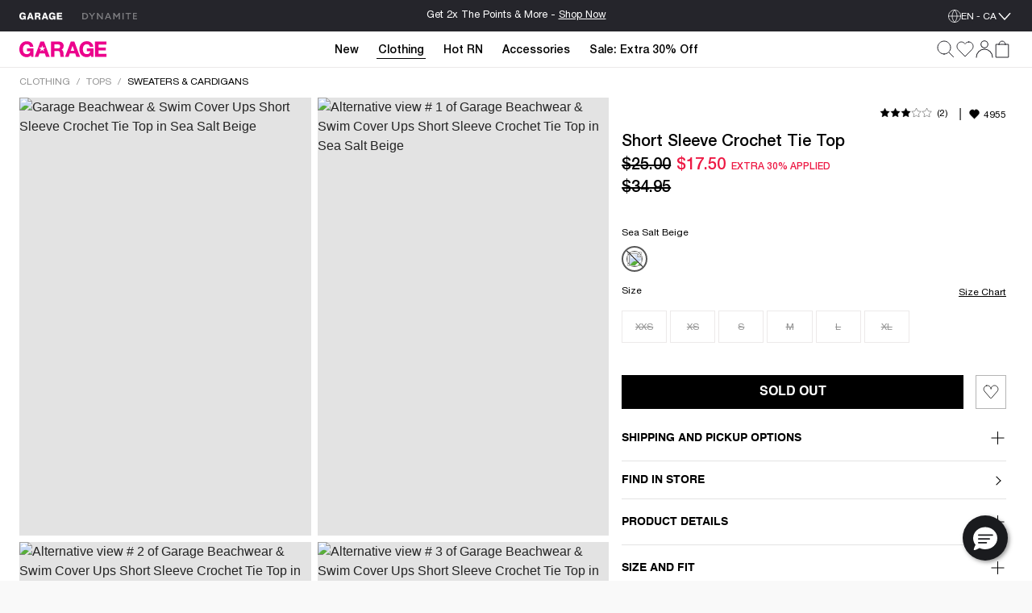

--- FILE ---
content_type: text/html;charset=UTF-8
request_url: https://www.garageclothing.com/ca/p/short-sleeve-crochet-tie-top/1000876380QO.html
body_size: 38710
content:
<!DOCTYPE html><html class="brand-gar" lang="en-CA"><head>





<link rel="preload" as="image" href="https://dam.dynamiteclothing.com/100087638/100087638_0QO_1920x2880.jpg" imagesrcset="https://dam.dynamiteclothing.com/100087638/100087638_0QO_1920x2880.jpg 500w, https://dam.dynamiteclothing.com/100087638/100087638_0QO_1920x2880.jpg 740w, https://dam.dynamiteclothing.com/100087638/100087638_0QO_1920x2880.jpg 360w" imagesizes="(max-width: 545px) 90vw, (min-width: 769px) and (max-width: 991px) 40vw, (min-width: 545px) and (max-width: 768px) 90vw, (min-width: 992px) 25vw" fetchpriority="high">




<link rel="preload" href="https://www.garageclothing.com/on/demandware.static/Sites-DynamiteGarageCA-Site/-/en_CA/v1768802838751/react/static/react.js" as="script">
<script src="https://www.garageclothing.com/on/demandware.static/Sites-DynamiteGarageCA-Site/-/en_CA/v1768802838751/react/static/react.js"></script>
<link rel="preload" href="https://www.garageclothing.com/on/demandware.static/Sites-DynamiteGarageCA-Site/-/en_CA/v1768802838751/react/static/react-dom.js" as="script">
<script src="https://www.garageclothing.com/on/demandware.static/Sites-DynamiteGarageCA-Site/-/en_CA/v1768802838751/react/static/react-dom.js"></script>






<link rel="preload" href="https://www.garageclothing.com/on/demandware.static/Sites-DynamiteGarageCA-Site/-/en_CA/v1768802838751/react/static/redux.js" as="script">
<script src="https://www.garageclothing.com/on/demandware.static/Sites-DynamiteGarageCA-Site/-/en_CA/v1768802838751/react/static/redux.js"></script>





<link rel="preload" href="https://www.garageclothing.com/on/demandware.static/Sites-DynamiteGarageCA-Site/-/en_CA/v1768802838751/react/isml/loadRedux.js" as="script">
<script src="https://www.garageclothing.com/on/demandware.static/Sites-DynamiteGarageCA-Site/-/en_CA/v1768802838751/react/isml/loadRedux.js"></script>





<script>window.LOAD_REDUX && window.LOAD_REDUX({"csrf":{},"translations":{"common":{"global.countryselector":"Drop down menu country selector","global.header.countryselector":"Select Country","link.header.menu.close":"Close","global.homepage":"Garage Home logo","label.header.menu.close":"Close Menu","label.select":"Select","button.addtocart":"Add to Bag","button.outofstock":"Sold Out"},"countryBanner":{"banner.go.to.new.country":"Stay on Canada","banner.stay.on.current.country":"Go to the United States","banner.switch.country.main.text":"Seems like you are in the United States. You are currently shopping on our website in Canada; your orders will be shipped to Canada, in CAD."},"header":{"subcategory.menu.of":"Subcategory menu of ","menu.subcategories":"subcategories","placeholder.site.search":"Search (use keywords or upload photo)","button.label.search":"Submit search keywords","button.label.visual.search":"Search by photo","button.label.open.search":"Search","button.label.close.search":"Close search","button.label.see.more":"See more","search.recommendations.trending":"TRENDING","search.recommendations.delete.all":"Delete all","search.recommendations.most.recent.searches":"MOST RECENT SEARCHES","search.recommendations.top.clicked":"TOP CLICKED","button.label.search.clear":"Clear search keyword","alt.text.brandswitcher":"Dynamite, brand switcher logo","search.suggestion.doYouMean":"Do you mean?","search.suggestion.label.products":"Products","search.suggestion.label.categories":"Categories","search.suggestion.categories.label":"in ","label.visual.search.tooltip":"SEARCH BY PIC","button.label.minicart.viewcart":"View Cart","button.hamburger.menu.label":"Menu","text.loyalty.join.our.collectif":"Join our Collectif ","text.loyalty.points":"{0} points","text.loyalty.points.with.this.order":"on this order!","text.loyalty.points.with.this.order.guest":"on this order!","text.loyalty.to.earn":"to earn","text.loyalty.you.can.earn":"You can earn","category.all":"All","category.items":"Items","msg.item.not.available":"This item is not available."},"account":{"link.header.giftcard":"Gift Card","link.header.wishlist":"Wishlist","link.header.logout":"Logout","link.header.login.create":"Login/Create Account","link.header.getrewards":"Get Rewarded!","header.greeting.loyalty.loggedout":"Welcome to The GARAGE Collectif!","header.greeting":"Hello","header.greeting.morning":"Good morning","header.greeting.afternoon":"Good afternoon","header.greeting.evening":"Good evening","label.header.signin.experience":"Sign in to take advantage of all our Collectif Benefits!","label.profile":"Profile"},"login":{"link.signin":"SIGN IN","link.create.account":"CREATE ACCOUNT","link.header.login.module":"Login","link.header.register.module":"Create account","link.header.loyalty.register.module":"Join the Garage Collectif","header.loyalty.message1":"Not a member yet?","header.loyalty.message2":"to get access to exclusive perks & special offers!"},"cart":{"cart.finalsale":"Final Sale","button.cancel":"Cancel","button.checkout.minicart":"Start Checkout","button.confirm":"Yes","error.cannot.add.product":"Unable to add item from the cart. Please try again. If the issue persists, please contact customer service.","error.cannot.remove.product":"Unable to remove item from the cart. Please try again. If the issue persists, please contact customer service.","error.cart.general.msg":"Something went wrong, please try again. If the issue persists, please contact customer service.","field.selectquantity":"Quantity","heading.remove.product.confirmation.modal":"Remove Product?","label.added.to.bag":"Added to bag!","label.each.item.price":"Each","label.estimatedtotal":"Estimated Total","label.final.price":"Final price","label.old.price":"Old price","label.removeProduct.modal.close.button":"Close","label.total.price":"Total","link.view.cart":"View Cart","minicart.link.view.cart":"View Cart","minicart.product.color":"Color:  ","minicart.product.size":"Size: ","msg.remove.product.confirmation.modal":"Are you sure you want to remove the following product from your cart?","title.your.shopping.cart":"My Bag"},"loyalty":{"menu.vipstatusachieved.false":"Unlock all 4 badges to reach VIP status!","menu.vipprefix":"VIP Progress","menu.applycoupon":"Apply Coupon","menu.couponapplied":"Coupon Applied","loyalty.text.dropdown.nextstatus.2":"You're on your way to {0} status!","loyalty.text.dropdown.nextstatus.3":"You're on your way to {0} status!","loyalty.text.dropdown.maxreward":"You've reached the top! Discover all the perks that come with being an {0}.","loyalty.text.dropdown.member.price":"You have access to exclusive members prices, don't miss it!","loyalty.text.dropdown.member.button":"Access member price","section.title.tierpoints":"Redeemable points earned since first joining the Collectif","section.title.yourlevel":"Collectif status based on your purchases over the last year","section.title.pointshistory":"section.title.pointshistory","loyalty.program.title":"Garage Collectif"},"pricing":{"label.price.percent_off":"% Off"},"search":{"link.all.category":"All {0}","label.category.goto":"Go to Category: {0}"},"label":{"label.arrow.previous":"label.arrow.previous","label.arrow.next":"label.arrow.next"},"notifyMe":{"notifyMe.notifyMeButton":"Notify Me"},"product":{"link.size_chart":"Size Chart","label.few.left":"Few left","error.alert.get.product.failed":"Failed to get product details","product.missing.attribute":"Select a {0}"},"productTile":{"label.added":"Added!","label.added.to.cart":"label.added.to.cart","label.size.select":"Size","label.colors":"Colours","label.quickadd.modal":"Quick add to bag options","label.quickadd.show":"Show quick add to bag options","label.view.full.details":"View Product Details"},"wishlist":{"error.cannot.remove.product":"error.cannot.remove.product","error.cannot.add.product":"error.cannot.add.product"}},"controllers":{"Page":{"SetLocale":"/on/demandware.store/Sites-DynamiteGarageCA-Site/en_CA/Page-SetLocale","Show":"/on/demandware.store/Sites-DynamiteGarageCA-Site/en_CA/Page-Show"},"Account":{"EditProfile":"/ca/account/profile","Loyalty":"/ca/account/loyalty?rurl=8","LoyaltyOverview":"/ca/loyalty","Show":"/ca/account?rurl=1"},"Cart":{"AddCoupon":"/on/demandware.store/Sites-DynamiteGarageCA-Site/en_CA/Cart-AddCoupon","ReactMiniCartShow":"/on/demandware.store/Sites-DynamiteGarageCA-Site/en_CA/Cart-ReactMiniCartShow","RemoveProduct":"/on/demandware.store/Sites-DynamiteGarageCA-Site/en_CA/Cart-RemoveProduct","Show":"/ca/cart?rurl=6","UpdateQuantity":"/on/demandware.store/Sites-DynamiteGarageCA-Site/en_CA/Cart-UpdateQuantity","AddProduct":"/on/demandware.store/Sites-DynamiteGarageCA-Site/en_CA/Cart-AddProduct"},"Checkout":{"Login":"/ca/checkout-login","Begin":"/ca/Checkout?rurl=2"},"Content":{"Asset":"/on/demandware.store/Sites-DynamiteGarageCA-Site/en_CA/Content-Asset"},"GiftCardLanding":{"Show":"/ca/giftcard"},"Home":{"Show":"/ca/?rurl=10"},"Login":{"Logout":"/ca/logout","Show":"/ca/profile/login?rurl=9","OAuthLogin":"/ca/login/o-auth","OAuthSalesforceCIAMLogin":"/on/demandware.store/Sites-DynamiteGarageCA-Site/en_CA/Login-OAuthSalesforceCIAMLogin"},"Order":{"History":"/ca/orders?rurl=7"},"Search":{"GetSuggestions":"/on/demandware.store/Sites-DynamiteGarageCA-Site/en_CA/Search-GetSuggestions","Show":"/ca/search","GetTile":"/on/demandware.store/Sites-DynamiteGarageCA-Site/en_CA/Search-GetTile"},"Wishlist":{"Show":"/ca/account/wishlist?rurl=5","AddProduct":"/on/demandware.store/Sites-DynamiteGarageCA-Site/en_CA/Wishlist-AddProduct","RemoveProduct":"/on/demandware.store/Sites-DynamiteGarageCA-Site/en_CA/Wishlist-RemoveProduct","GetWishlist":"/on/demandware.store/Sites-DynamiteGarageCA-Site/en_CA/Wishlist-GetWishlist","GetWishlistCount":"/on/demandware.store/Sites-DynamiteGarageCA-Site/en_CA/Wishlist-GetWishlistCount"},"OrderTracking":{"Show":"/ca/tracking"}},"staticUrls":{"header":{"chevronBlack":"https://www.garageclothing.com/on/demandware.static/Sites-DynamiteGarageCA-Site/-/default/dw768e081f/images/svg-icons/icon-chevron.svg","chevron":"https://www.garageclothing.com/on/demandware.static/Sites-DynamiteGarageCA-Site/-/default/dwceb11012/images/svg-icons/downWhite.svg","close":"https://www.garageclothing.com/on/demandware.static/Sites-DynamiteGarageCA-Site/-/default/dwd8d99fa8/images/svg-icons/close.svg","language":"https://www.garageclothing.com/on/demandware.static/Sites-DynamiteGarageCA-Site/-/default/dw7117d3c0/images/svg-icons/globe-white.svg","languageBlack":"https://www.garageclothing.com/on/demandware.static/Sites-DynamiteGarageCA-Site/-/default/dw8fd6f1fc/images/svg-icons/globe.svg","checkIcon":"https://www.garageclothing.com/on/demandware.static/Sites-DynamiteGarageCA-Site/-/default/dw28a167d9/images/svg-icons/check-new.svg","hamburgerLine":"https://www.garageclothing.com/on/demandware.static/Sites-DynamiteGarageCA-Site/-/default/dwdeee3b8e/images/svg-icons/hamburger-line.svg","dynHamburgerLine":"https://www.garageclothing.com/on/demandware.static/Sites-DynamiteGarageCA-Site/-/default/dw91b55747/images/svg-icons/dyn-hamburger-line.svg","dynHamburgerLineWhite":"https://www.garageclothing.com/on/demandware.static/Sites-DynamiteGarageCA-Site/-/default/dw2749f9bb/images/svg-icons/dyn-hamburger-line-white.svg","garHamburgerLine":"https://www.garageclothing.com/on/demandware.static/Sites-DynamiteGarageCA-Site/-/default/dw794a2458/images/svg-icons/garage-hamburger-line.svg","garHamburgerLineWhite":"https://www.garageclothing.com/on/demandware.static/Sites-DynamiteGarageCA-Site/-/default/dwb02da1c4/images/svg-icons/garage-hamburger-line-white.svg","searchIcon":"https://www.garageclothing.com/on/demandware.static/Sites-DynamiteGarageCA-Site/-/default/dw0e1031e8/images/svg-icons/search-header.svg","audioIcon":"https://www.garageclothing.com/on/demandware.static/Sites-DynamiteGarageCA-Site/-/default/dw7853872e/images/svg-icons/volume.svg","basketIcon":"https://www.garageclothing.com/on/demandware.static/Sites-DynamiteGarageCA-Site/-/default/dw117b7d3a/images/svg-icons/header-bag-icon-new.svg","basketIconWhite":"https://www.garageclothing.com/on/demandware.static/Sites-DynamiteGarageCA-Site/-/default/dw9246d39c/images/svg-icons/header-bag-white.svg","brandIcon":"https://www.garageclothing.com/on/demandware.static/Sites-DynamiteGarageCA-Site/-/default/dwa4b9efd6/images/svg-icons/2025-garage-logo-pink.svg","brandIconDynDarkWhite":"https://www.garageclothing.com/on/demandware.static/Sites-DynamiteGarageCA-Site/-/default/dw55c67d93/images/svg-icons/logo-dyn-v3-white.svg","brandIconDynLightWhite":"https://www.garageclothing.com/on/demandware.static/Sites-DynamiteGarageCA-Site/-/default/dw6752faf1/images/svg-icons/logo-dyn-white-header.svg","brandIconGarWhite":"https://www.garageclothing.com/on/demandware.static/Sites-DynamiteGarageCA-Site/-/default/dw4c3757a0/images/svg-icons/grg-logo-white.svg","brandSwitcherIcon":"https://www.garageclothing.com/on/demandware.static/Sites-DynamiteGarageCA-Site/-/default/dw03794104/images/svg-icons/logo-dyn-v3.svg","cancelSearchIcon":"https://www.garageclothing.com/on/demandware.static/Sites-DynamiteGarageCA-Site/-/default/dw1862050a/images/svg-icons/cancel.svg","closeIcon":"https://www.garageclothing.com/on/demandware.static/Sites-DynamiteGarageCA-Site/-/default/dw9add162c/images/svg-icons/minicart-close.svg","closeSearchIcon":"https://www.garageclothing.com/on/demandware.static/Sites-DynamiteGarageCA-Site/-/default/dwd8d99fa8/images/svg-icons/close.svg","dynamiteLogo":"https://www.garageclothing.com/on/demandware.static/Sites-DynamiteGarageCA-Site/-/default/dw03794104/images/svg-icons/logo-dyn-v3.svg","dynamiteUpdatedLogo":"https://www.garageclothing.com/on/demandware.static/Sites-DynamiteGarageCA-Site/-/default/dw8487c053/images/svg-icons/logo-dyn-updated.svg","garageLogo":"https://www.garageclothing.com/on/demandware.static/Sites-DynamiteGarageCA-Site/-/default/dw904ae847/images/svg-icons/garage-logo-magenta-dark.svg","expandIcon":"https://www.garageclothing.com/on/demandware.static/Sites-DynamiteGarageCA-Site/-/default/dw454e932f/images/svg-icons/down.svg","loggedInIcon":"https://www.garageclothing.com/on/demandware.static/Sites-DynamiteGarageCA-Site/-/default/dw832676ef/images/svg-icons/icon-profil-login.svg","loggedInIconWhite":"https://www.garageclothing.com/on/demandware.static/Sites-DynamiteGarageCA-Site/-/default/dw8daffaf3/images/svg-icons/icon-profil-login-white.svg","loggedOutIcon":"https://www.garageclothing.com/on/demandware.static/Sites-DynamiteGarageCA-Site/-/default/dw295ed824/images/svg-icons/profile-my-account-updated.svg","loggedOutIconWhite":"https://www.garageclothing.com/on/demandware.static/Sites-DynamiteGarageCA-Site/-/default/dw8b468c5b/images/svg-icons/header-profile-white.svg","logoutIcon":"https://www.garageclothing.com/on/demandware.static/Sites-DynamiteGarageCA-Site/-/default/dwba8d03d3/images/svg-icons/profile-logout-door.svg","mutedIcon":"https://www.garageclothing.com/on/demandware.static/Sites-DynamiteGarageCA-Site/-/default/dw47e19950/images/svg-icons/muted.svg","ordersIcon":"https://www.garageclothing.com/on/demandware.static/Sites-DynamiteGarageCA-Site/-/default/dwd5e1ba32/images/svg-icons/profile-my-orders.svg","pauseIcon":"https://www.garageclothing.com/on/demandware.static/Sites-DynamiteGarageCA-Site/-/default/dwae625c98/images/svg-icons/pause.svg","playIcon":"https://www.garageclothing.com/on/demandware.static/Sites-DynamiteGarageCA-Site/-/default/dwe0027f2a/images/svg-icons/play.svg","profileIcon":"https://www.garageclothing.com/on/demandware.static/Sites-DynamiteGarageCA-Site/-/default/dwf57a8250/images/svg-icons/profile-my-account.svg","profileIconWhite":"https://www.garageclothing.com/on/demandware.static/Sites-DynamiteGarageCA-Site/-/default/dw8b468c5b/images/svg-icons/header-profile-white.svg","removeItemIcon":"https://www.garageclothing.com/on/demandware.static/Sites-DynamiteGarageCA-Site/-/default/dw1862050a/images/svg-icons/cancel.svg","searchIconWhite":"https://www.garageclothing.com/on/demandware.static/Sites-DynamiteGarageCA-Site/-/default/dwb0eea602/images/svg-icons/search-icon-updated.svg","studioIcon":"https://www.garageclothing.com/on/demandware.static/Sites-DynamiteGarageCA-Site/-/default/dwf658bb92/images/svg-icons/profile-star.svg","visualSearchIcon":"https://www.garageclothing.com/on/demandware.static/Sites-DynamiteGarageCA-Site/-/default/dw9df07af2/images/svg-icons/crop-camera.svg","wishlistIcon":"https://www.garageclothing.com/on/demandware.static/Sites-DynamiteGarageCA-Site/-/default/dw5dd1f96c/images/svg-icons/header-wishlist-icon.svg","wishlistIconWhite":"https://www.garageclothing.com/on/demandware.static/Sites-DynamiteGarageCA-Site/-/default/dw5a1f3dcb/images/svg-icons/header-wishlist-white.svg","wishlistIconSmall":"https://www.garageclothing.com/on/demandware.static/Sites-DynamiteGarageCA-Site/-/default/dw150ab96e/images/svg-icons/header-wishlist-icon--small.svg"},"alert":{"close":"https://www.garageclothing.com/on/demandware.static/Sites-DynamiteGarageCA-Site/-/default/dwbecc89f4/images/svg-icons/dyn-close.svg"},"loyalty":{"arrowRightBlack":"https://www.garageclothing.com/on/demandware.static/Sites-DynamiteGarageCA-Site/-/default/dwbf56dc9d/images/svg-icons/dyn-arrow.svg","arrowRightWhite":"https://www.garageclothing.com/on/demandware.static/Sites-DynamiteGarageCA-Site/-/default/dw44f5bb89/images/svg-icons/dyn-arrow-white.svg","checkIcon":"https://www.garageclothing.com/on/demandware.static/Sites-DynamiteGarageCA-Site/-/default/dwcd0926c5/images/svg-icons/check.svg","dollarIcon":"https://www.garageclothing.com/on/demandware.static/Sites-DynamiteGarageCA-Site/-/default/dwf10076e4/images/svg-icons/dollar.svg","loyaltyCrownIcon":"https://www.garageclothing.com/on/demandware.static/Sites-DynamiteGarageCA-Site/-/default/dw13afdebb/images/svg-icons/crown.svg"},"quickAdd":{"backArrow":"https://www.garageclothing.com/on/demandware.static/Sites-DynamiteGarageCA-Site/-/default/dwe6cf44cc/images/svg-icons/arrow-left.svg"},"refinements":{"checkIcon":"https://www.garageclothing.com/on/demandware.static/Sites-DynamiteGarageCA-Site/-/default/dwcd0926c5/images/svg-icons/check.svg","closeIcon":"https://www.garageclothing.com/on/demandware.static/Sites-DynamiteGarageCA-Site/-/default/dwd8d99fa8/images/svg-icons/close.svg","closeIconWhite":"https://www.garageclothing.com/on/demandware.static/Sites-DynamiteGarageCA-Site/-/default/dw641ee4ec/images/svg-icons/close-white.svg","expandIcon":"https://www.garageclothing.com/on/demandware.static/Sites-DynamiteGarageCA-Site/-/default/dw454e932f/images/svg-icons/down.svg"},"wishlist":{"heartIcon":"https://www.garageclothing.com/on/demandware.static/Sites-DynamiteGarageCA-Site/-/default/dw0331a255/images/svg-icons/dyn-heart-outline.svg","heartIconFilled":"https://www.garageclothing.com/on/demandware.static/Sites-DynamiteGarageCA-Site/-/default/dw297c6567/images/svg-icons/icon-w-l-fill.svg","heartIconFilledBlack":"https://www.garageclothing.com/on/demandware.static/Sites-DynamiteGarageCA-Site/-/default/dwe9255a79/images/svg-icons/icon-w-l-fill-black.svg","heartIconFilledWhite":"https://www.garageclothing.com/on/demandware.static/Sites-DynamiteGarageCA-Site/-/default/dwea5af13c/images/svg-icons/heart-outline-fill-white.svg"}},"site":{"BRAND_IDS":{"DYNAMITE":"dyn","GARAGE":"gar"},"isDynamite":false,"isGarage":true,"brandId":"gar","localeId":"en_CA","language":"en","country":"CA"},"sitePrefs":{"cookies_authSessionTimeout":365,"isSyteEnabled":false,"enableReactMenu":true,"enableLegacyMenu":false,"isLoyaltyV2Enabled":true,"DYN_CollectifButtonLink":"https://login.dynamiteclothing.com/s/login/SelfRegister?brand=","isDidomiEnabledDynamite":true,"isDidomiEnabledGarage":true,"isSearchBarRecentSearchesEnabled":true,"isSearchBarPopularSearchesEnabled":false,"isSearchBarTopProductsEnabled":true,"toggleSMSOptinVisibility":true,"enableNewDropdownNavDesign":true,"toggleLeaveAReviewVisibility":true,"useLargeImagesInSearchResult":true,"isSearchBarRecommendationsEnabled":true,"useNewMenuFlyout":true,"notifyMeEnabled":true,"enableWishlistCount":true,"complyPriceToCaliforniaLaw":false},"stores":{"countryPicker":{"showCountrySwitchBanner":false,"currentLocale":{"country":"CA","language":"en","flagUrl":"https://www.garageclothing.com/on/demandware.static/Sites-DynamiteGarageCA-Site/-/default/dw95ffdbb0/images/flags/CA-flag.png","showLanguage":"CA"},"selectedLocaleIndex":0,"allLocaleLinks":[{"displayName":"Canada EN (CAD)","country":"CA","flagUrl":"https://www.garageclothing.com/on/demandware.static/Sites-DynamiteGarageCA-Site/-/default/dw95ffdbb0/images/flags/CA-flag.png","currencyCode":"CAD"},{"localID":"fr_CA","displayName":"Canada FR (CAD)","country":"CA","flagUrl":"https://www.garageclothing.com/on/demandware.static/Sites-DynamiteGarageCA-Site/-/default/dw95ffdbb0/images/flags/CA-flag.png","currencyCode":"CAD"},{"localID":"en_US","displayName":"United States  (USD)","country":"US","flagUrl":"https://www.garageclothing.com/on/demandware.static/Sites-DynamiteGarageCA-Site/-/default/dwe18af402/images/flags/US-flag.png","currencyCode":"USD"}],"redirectURL":"https://www.garageclothing.com/us","bannerColorSwitcher":false},"header":{"cartItems":0,"isSticky":false,"showPLPFilters":false,"showPDPRecap":false,"showSearchBar":false,"showSearchBarMobile":false,"useSearchButtonMobile":true,"brandRedirectURL":"https://www.garageclothing.com/s/Sites-DynamiteGarageCA-Site/dw/shared_session_redirect?url=https%3A%2F%2Fwww.dynamiteclothing.com%2Fca","homeURL":"https://www.garageclothing.com/ca/","domain":"www.garageclothing.com","miniCartIsLoading":true,"showAddedToBagText":false,"profileMenu":[{"title":"My Account","iconUrl":"https://www.garageclothing.com/on/demandware.static/Sites-DynamiteGarageCA-Site/-/default/dwf57a8250/images/svg-icons/profile-my-account.svg","linkUrl":"/ca/account?rurl=1"},{"title":"My Rewards","iconUrl":"https://www.garageclothing.com/on/demandware.static/Sites-DynamiteGarageCA-Site/-/default/dwf658bb92/images/svg-icons/profile-star.svg","linkUrl":"/ca/loyalty"},{"title":"Order Tracking","iconUrl":"https://www.garageclothing.com/on/demandware.static/Sites-DynamiteGarageCA-Site/-/default/dwd5e1ba32/images/svg-icons/profile-my-orders.svg","linkUrl":"/ca/tracking"},{"title":"Wishlist","iconUrl":"https://www.garageclothing.com/on/demandware.static/Sites-DynamiteGarageCA-Site/-/default/dw150ab96e/images/svg-icons/header-wishlist-icon--small.svg","linkUrl":"/ca/account/wishlist?rurl=5"}],"dynCollectifButtonLink":"https://login.dynamiteclothing.com/s/login/SelfRegister?brand=garage&language=en_CA","loyaltyV2PointsEarned":0,"outOfStockItems":[],"searchRecommendations":{"recentSearches":[],"popularSearches":[],"topProducts":[{"badge":{},"brand":"Garage","imageAspectRatio":"2 / 3","images":[{"alt":"UltraFleece Hoodie","title":"UltraFleece Hoodie, Teal Tease","src":"https://dam.dynamiteclothing.com/m/772835159ffabf58/original/100092201_8I2_1920x2880.jpg","aspectRatio":"2 / 3","heightWidthRatio":1.5,"index":0,"srcSet":"https://dam.dynamiteclothing.com/m/772835159ffabf58/original/100092201_8I2_1920x2880.jpg 240w, https://dam.dynamiteclothing.com/m/772835159ffabf58/original/100092201_8I2_1920x2880.jpg 320w, https://dam.dynamiteclothing.com/m/772835159ffabf58/original/100092201_8I2_1920x2880.jpg 640w, https://dam.dynamiteclothing.com/m/772835159ffabf58/original/100092201_8I2_1920x2880.jpg 1280w","sizes":"(max-width: 545px) 40vw, (max-width: 768px) 33vw, 25vw, 25vw","largethumbnailSrc":"https://dam.dynamiteclothing.com/m/772835159ffabf58/original/100092201_8I2_1920x2880.jpg"}],"loyaltyPrice":{"calloutMessages":[],"listPrice":"","salePrice":"$69.95","promoPrice":"","finalPriceRaw":69.95,"percentOff":"null% Off","showPercentOff":false,"showCalloutMessage":false,"showPromoPrice":false,"showBoth":false},"masterProductId":"100092201","pid":"1000922018I2","price":{"calloutMessages":[],"listPrice":"","salePrice":"$69.95","promoPrice":"","finalPriceRaw":69.95,"percentOff":"null% Off","showPercentOff":false,"showCalloutMessage":false,"showPromoPrice":false,"showBoth":false},"productName":"UltraFleece Hoodie","productUrl":"https://www.garageclothing.com/ca/p/ultrafleece-hoodie/1000922018I2.html","promotions":null,"showLoyaltyPrice":false,"strikeNonLoyaltyPrice":false,"arrivalDate":"2025-10-14T00:00:00.000Z","isEarlyAccess":false},{"badge":{"html":"\n    \n    <div class=\"content-asset\"><!-- dwMarker=\"content\" dwContentID=\"aa80e20c86db398f8e5e505fc4\" -->\n        <style type=\"text/css\">\r\n\r\n    .tile-badge {\r\n        display: flex;\r\n        flex-direction: row;\r\n        align-items: center;\r\n    }\r\n    \r\n    .tile-badge p {\r\n       margin: 0 !important;\r\n       font-size: 12px !important;\r\n       font-family: 'Linotype-HelveticaNeueLTStd-Md'!important;\r\n       color: #676767;\r\n    }\r\n\r\n  @media only screen and (max-width: 601px) {\r\n    .tile-badge p {\r\n       font-size: 11px !important;\r\n    }\r\n  }\r\n  @media only screen and (max-width: 320px) {\r\n    .tile-badge p {\r\n       font-size: 11px !important;\r\n    }\r\n  }\r\n</style>\r\n<div class=\"tile-badge\">\r\n<p>EXTENDED LENGTH</p>\r\n</div>\n    </div> <!-- End content-asset -->\n\n","ariaLabel":"Product badge: hasExtendedLengths"},"brand":"Garage","imageAspectRatio":"2 / 3","images":[{"alt":"Snatch Booty Terry Pants","title":"Snatch Booty Terry Pants, Jet Black","src":"https://dam.dynamiteclothing.com/m/5f07e3b53bae25cf/original/100102968_06V_1920x2880.jpg","aspectRatio":"2 / 3","heightWidthRatio":1.5,"index":0,"srcSet":"https://dam.dynamiteclothing.com/m/5f07e3b53bae25cf/original/100102968_06V_1920x2880.jpg 240w, https://dam.dynamiteclothing.com/m/5f07e3b53bae25cf/original/100102968_06V_1920x2880.jpg 320w, https://dam.dynamiteclothing.com/m/5f07e3b53bae25cf/original/100102968_06V_1920x2880.jpg 640w, https://dam.dynamiteclothing.com/m/5f07e3b53bae25cf/original/100102968_06V_1920x2880.jpg 1280w","sizes":"(max-width: 545px) 40vw, (max-width: 768px) 33vw, 25vw, 25vw","largethumbnailSrc":"https://dam.dynamiteclothing.com/m/5f07e3b53bae25cf/original/100102968_06V_1920x2880.jpg"}],"loyaltyPrice":{"calloutMessages":[],"listPrice":"","salePrice":"$64.95","promoPrice":"","finalPriceRaw":64.95,"percentOff":"null% Off","showPercentOff":false,"showCalloutMessage":false,"showPromoPrice":false,"showBoth":false},"masterProductId":"100102968","pid":"10010296806V","price":{"calloutMessages":[],"listPrice":"","salePrice":"$64.95","promoPrice":"","finalPriceRaw":64.95,"percentOff":"null% Off","showPercentOff":false,"showCalloutMessage":false,"showPromoPrice":false,"showBoth":false},"productName":"Snatch Booty Terry Pants","productUrl":"https://www.garageclothing.com/ca/p/snatch-booty-terry-pants/10010296806V.html","promotions":null,"showLoyaltyPrice":false,"strikeNonLoyaltyPrice":false,"arrivalDate":"2025-12-12T00:00:00.000Z","isEarlyAccess":false},{"badge":{},"brand":"Garage","imageAspectRatio":"2 / 3","images":[{"alt":"UltraFleece Hoodie","title":"UltraFleece Hoodie, Midnight Blue with \"GARAGE\" Art","src":"https://dam.dynamiteclothing.com/m/50caed7c12710833/original/100092201_8I5_1920x2880.jpg","aspectRatio":"2 / 3","heightWidthRatio":1.5,"index":0,"srcSet":"https://dam.dynamiteclothing.com/m/50caed7c12710833/original/100092201_8I5_1920x2880.jpg 240w, https://dam.dynamiteclothing.com/m/50caed7c12710833/original/100092201_8I5_1920x2880.jpg 320w, https://dam.dynamiteclothing.com/m/50caed7c12710833/original/100092201_8I5_1920x2880.jpg 640w, https://dam.dynamiteclothing.com/m/50caed7c12710833/original/100092201_8I5_1920x2880.jpg 1280w","sizes":"(max-width: 545px) 40vw, (max-width: 768px) 33vw, 25vw, 25vw","largethumbnailSrc":"https://dam.dynamiteclothing.com/m/50caed7c12710833/original/100092201_8I5_1920x2880.jpg"}],"loyaltyPrice":{"calloutMessages":[],"listPrice":"","salePrice":"$79.95","promoPrice":"","finalPriceRaw":79.95,"percentOff":"null% Off","showPercentOff":false,"showCalloutMessage":false,"showPromoPrice":false,"showBoth":false},"masterProductId":"100092201","pid":"1000922018I5","price":{"calloutMessages":[],"listPrice":"","salePrice":"$79.95","promoPrice":"","finalPriceRaw":79.95,"percentOff":"null% Off","showPercentOff":false,"showCalloutMessage":false,"showPromoPrice":false,"showBoth":false},"productName":"UltraFleece Hoodie","productUrl":"https://www.garageclothing.com/ca/p/ultrafleece-hoodie/1000922018I5.html","promotions":null,"showLoyaltyPrice":false,"strikeNonLoyaltyPrice":false,"arrivalDate":"2025-10-22T00:00:00.000Z","isEarlyAccess":false},{"badge":{"html":"\n    \n    <div class=\"content-asset\"><!-- dwMarker=\"content\" dwContentID=\"aa80e20c86db398f8e5e505fc4\" -->\n        <style type=\"text/css\">\r\n\r\n    .tile-badge {\r\n        display: flex;\r\n        flex-direction: row;\r\n        align-items: center;\r\n    }\r\n    \r\n    .tile-badge p {\r\n       margin: 0 !important;\r\n       font-size: 12px !important;\r\n       font-family: 'Linotype-HelveticaNeueLTStd-Md'!important;\r\n       color: #676767;\r\n    }\r\n\r\n  @media only screen and (max-width: 601px) {\r\n    .tile-badge p {\r\n       font-size: 11px !important;\r\n    }\r\n  }\r\n  @media only screen and (max-width: 320px) {\r\n    .tile-badge p {\r\n       font-size: 11px !important;\r\n    }\r\n  }\r\n</style>\r\n<div class=\"tile-badge\">\r\n<p>EXTENDED LENGTH</p>\r\n</div>\n    </div> <!-- End content-asset -->\n\n","ariaLabel":"Product badge: hasExtendedLengths"},"brand":"Garage","imageAspectRatio":"2 / 3","images":[{"alt":"Snatch Booty Terry Pants","title":"Snatch Booty Terry Pants, Spring Grey Mix","src":"https://dam.dynamiteclothing.com/m/2bfa618d32165a89/original/100102968_18X_1920x2880.jpg","aspectRatio":"2 / 3","heightWidthRatio":1.5,"index":0,"srcSet":"https://dam.dynamiteclothing.com/m/2bfa618d32165a89/original/100102968_18X_1920x2880.jpg 240w, https://dam.dynamiteclothing.com/m/2bfa618d32165a89/original/100102968_18X_1920x2880.jpg 320w, https://dam.dynamiteclothing.com/m/2bfa618d32165a89/original/100102968_18X_1920x2880.jpg 640w, https://dam.dynamiteclothing.com/m/2bfa618d32165a89/original/100102968_18X_1920x2880.jpg 1280w","sizes":"(max-width: 545px) 40vw, (max-width: 768px) 33vw, 25vw, 25vw","largethumbnailSrc":"https://dam.dynamiteclothing.com/m/2bfa618d32165a89/original/100102968_18X_1920x2880.jpg"}],"loyaltyPrice":{"calloutMessages":[],"listPrice":"","salePrice":"$64.95","promoPrice":"","finalPriceRaw":64.95,"percentOff":"null% Off","showPercentOff":false,"showCalloutMessage":false,"showPromoPrice":false,"showBoth":false},"masterProductId":"100102968","pid":"10010296818X","price":{"calloutMessages":[],"listPrice":"","salePrice":"$64.95","promoPrice":"","finalPriceRaw":64.95,"percentOff":"null% Off","showPercentOff":false,"showCalloutMessage":false,"showPromoPrice":false,"showBoth":false},"productName":"Snatch Booty Terry Pants","productUrl":"https://www.garageclothing.com/ca/p/snatch-booty-terry-pants/10010296818X.html","promotions":null,"showLoyaltyPrice":false,"strikeNonLoyaltyPrice":false,"arrivalDate":"2025-12-12T00:00:00.000Z","isEarlyAccess":false}]},"headerColorSwitcher":false,"headerDarkModeSwitcher":false,"headerGradientSwitcher":false,"categories":[{"name":"New","url":"/ca/g/new/","id":"grg_new","showInMenu":true,"linkBold":false,"linkColor":false,"flyoutNavContentAsset":false,"flyoutNavAssetType":"image","alternativeUrl":false,"nav_column1_label":false,"nav_column2_label":false,"nav_column3_label":false,"nav_column4_label":false,"nav_column5_label":false,"nav_column6_label":false,"nav_subCategory_column1":false,"nav_subCategory_column2":false,"nav_subCategory_column3":false,"nav_subCategory_column4":false,"nav_subCategory_column5":false,"nav_subCategory_column6":false,"nav_large_image1_title":false,"nav_large_image2_title":false,"nav_regular_image1_title":false,"nav_regular_image2_title":false,"nav_regular_image3_title":false,"nav_regular_image4_title":false,"nav_small_image1_title":false,"nav_small_image2_title":false,"nav_small_image3_title":false,"nav_small_image4_title":false,"nav_small_image5_title":false,"nav_small_image6_title":false,"nav_large_image1_alt_text":false,"nav_large_image2_alt_text":false,"nav_regular_image1_alt_text":false,"nav_regular_image2_alt_text":false,"nav_regular_image3_alt_text":false,"nav_regular_image4_alt_text":false,"nav_small_image1_alt_text":false,"nav_small_image2_alt_text":false,"nav_small_image3_alt_text":false,"nav_small_image4_alt_text":false,"nav_small_image5_alt_text":false,"nav_small_image6_alt_text":false,"nav_large_image1":false,"nav_large_image2":false,"nav_regular_image1":false,"nav_regular_image2":false,"nav_regular_image3":false,"nav_regular_image4":false,"nav_small_image1":false,"nav_small_image2":false,"nav_small_image3":false,"nav_small_image4":false,"nav_small_image5":false,"nav_small_image6":false,"subCategories":[{"name":"New This Week","url":"/ca/g/new/new-this-week/","id":"grg_new_new_this_week","showInMenu":false,"linkBold":false,"linkColor":false,"flyoutNavContentAsset":false,"flyoutNavAssetType":null,"alternativeUrl":false,"nav_column1_label":false,"nav_column2_label":false,"nav_column3_label":false,"nav_column4_label":false,"nav_column5_label":false,"nav_column6_label":false,"nav_subCategory_column1":false,"nav_subCategory_column2":false,"nav_subCategory_column3":false,"nav_subCategory_column4":false,"nav_subCategory_column5":false,"nav_subCategory_column6":false,"nav_large_image1_title":false,"nav_large_image2_title":false,"nav_regular_image1_title":false,"nav_regular_image2_title":false,"nav_regular_image3_title":false,"nav_regular_image4_title":false,"nav_small_image1_title":false,"nav_small_image2_title":false,"nav_small_image3_title":false,"nav_small_image4_title":false,"nav_small_image5_title":false,"nav_small_image6_title":false,"nav_large_image1_alt_text":false,"nav_large_image2_alt_text":false,"nav_regular_image1_alt_text":false,"nav_regular_image2_alt_text":false,"nav_regular_image3_alt_text":false,"nav_regular_image4_alt_text":false,"nav_small_image1_alt_text":false,"nav_small_image2_alt_text":false,"nav_small_image3_alt_text":false,"nav_small_image4_alt_text":false,"nav_small_image5_alt_text":false,"nav_small_image6_alt_text":false,"nav_large_image1":false,"nav_large_image2":false,"nav_regular_image1":false,"nav_regular_image2":false,"nav_regular_image3":false,"nav_regular_image4":false,"nav_small_image1":false,"nav_small_image2":false,"nav_small_image3":false,"nav_small_image4":false,"nav_small_image5":false,"nav_small_image6":false},{"name":"Off Duty","url":"/ca/g/new/off-duty/","id":"grg_new_off_duty","showInMenu":false,"linkBold":false,"linkColor":false,"flyoutNavContentAsset":false,"flyoutNavAssetType":null,"alternativeUrl":false,"nav_column1_label":false,"nav_column2_label":false,"nav_column3_label":false,"nav_column4_label":false,"nav_column5_label":false,"nav_column6_label":false,"nav_subCategory_column1":false,"nav_subCategory_column2":false,"nav_subCategory_column3":false,"nav_subCategory_column4":false,"nav_subCategory_column5":false,"nav_subCategory_column6":false,"nav_large_image1_title":false,"nav_large_image2_title":false,"nav_regular_image1_title":false,"nav_regular_image2_title":false,"nav_regular_image3_title":false,"nav_regular_image4_title":false,"nav_small_image1_title":false,"nav_small_image2_title":false,"nav_small_image3_title":false,"nav_small_image4_title":false,"nav_small_image5_title":false,"nav_small_image6_title":false,"nav_large_image1_alt_text":false,"nav_large_image2_alt_text":false,"nav_regular_image1_alt_text":false,"nav_regular_image2_alt_text":false,"nav_regular_image3_alt_text":false,"nav_regular_image4_alt_text":false,"nav_small_image1_alt_text":false,"nav_small_image2_alt_text":false,"nav_small_image3_alt_text":false,"nav_small_image4_alt_text":false,"nav_small_image5_alt_text":false,"nav_small_image6_alt_text":false,"nav_large_image1":false,"nav_large_image2":false,"nav_regular_image1":false,"nav_regular_image2":false,"nav_regular_image3":false,"nav_regular_image4":false,"nav_small_image1":false,"nav_small_image2":false,"nav_small_image3":false,"nav_small_image4":false,"nav_small_image5":false,"nav_small_image6":false},{"name":"Casual Street","url":"/ca/g/new/casual-street/","id":"grg_new_casual_street","showInMenu":false,"linkBold":false,"linkColor":false,"flyoutNavContentAsset":false,"flyoutNavAssetType":null,"alternativeUrl":false,"nav_column1_label":false,"nav_column2_label":false,"nav_column3_label":false,"nav_column4_label":false,"nav_column5_label":false,"nav_column6_label":false,"nav_subCategory_column1":false,"nav_subCategory_column2":false,"nav_subCategory_column3":false,"nav_subCategory_column4":false,"nav_subCategory_column5":false,"nav_subCategory_column6":false,"nav_large_image1_title":false,"nav_large_image2_title":false,"nav_regular_image1_title":false,"nav_regular_image2_title":false,"nav_regular_image3_title":false,"nav_regular_image4_title":false,"nav_small_image1_title":false,"nav_small_image2_title":false,"nav_small_image3_title":false,"nav_small_image4_title":false,"nav_small_image5_title":false,"nav_small_image6_title":false,"nav_large_image1_alt_text":false,"nav_large_image2_alt_text":false,"nav_regular_image1_alt_text":false,"nav_regular_image2_alt_text":false,"nav_regular_image3_alt_text":false,"nav_regular_image4_alt_text":false,"nav_small_image1_alt_text":false,"nav_small_image2_alt_text":false,"nav_small_image3_alt_text":false,"nav_small_image4_alt_text":false,"nav_small_image5_alt_text":false,"nav_small_image6_alt_text":false,"nav_large_image1":false,"nav_large_image2":false,"nav_regular_image1":false,"nav_regular_image2":false,"nav_regular_image3":false,"nav_regular_image4":false,"nav_small_image1":false,"nav_small_image2":false,"nav_small_image3":false,"nav_small_image4":false,"nav_small_image5":false,"nav_small_image6":false},{"name":"Mint","url":"/ca/g/new/trending/","id":"grg_new_trending","showInMenu":false,"linkBold":false,"linkColor":false,"flyoutNavContentAsset":false,"flyoutNavAssetType":null,"alternativeUrl":false,"nav_column1_label":false,"nav_column2_label":false,"nav_column3_label":false,"nav_column4_label":false,"nav_column5_label":false,"nav_column6_label":false,"nav_subCategory_column1":false,"nav_subCategory_column2":false,"nav_subCategory_column3":false,"nav_subCategory_column4":false,"nav_subCategory_column5":false,"nav_subCategory_column6":false,"nav_large_image1_title":false,"nav_large_image2_title":false,"nav_regular_image1_title":false,"nav_regular_image2_title":false,"nav_regular_image3_title":false,"nav_regular_image4_title":false,"nav_small_image1_title":false,"nav_small_image2_title":false,"nav_small_image3_title":false,"nav_small_image4_title":false,"nav_small_image5_title":false,"nav_small_image6_title":false,"nav_large_image1_alt_text":false,"nav_large_image2_alt_text":false,"nav_regular_image1_alt_text":false,"nav_regular_image2_alt_text":false,"nav_regular_image3_alt_text":false,"nav_regular_image4_alt_text":false,"nav_small_image1_alt_text":false,"nav_small_image2_alt_text":false,"nav_small_image3_alt_text":false,"nav_small_image4_alt_text":false,"nav_small_image5_alt_text":false,"nav_small_image6_alt_text":false,"nav_large_image1":false,"nav_large_image2":false,"nav_regular_image1":false,"nav_regular_image2":false,"nav_regular_image3":false,"nav_regular_image4":false,"nav_small_image1":false,"nav_small_image2":false,"nav_small_image3":false,"nav_small_image4":false,"nav_small_image5":false,"nav_small_image6":false},{"name":"Swim","url":"/ca/g/new/swim/","id":"grg_new_swim","showInMenu":false,"linkBold":false,"linkColor":false,"flyoutNavContentAsset":false,"flyoutNavAssetType":null,"alternativeUrl":false,"nav_column1_label":false,"nav_column2_label":false,"nav_column3_label":false,"nav_column4_label":false,"nav_column5_label":false,"nav_column6_label":false,"nav_subCategory_column1":false,"nav_subCategory_column2":false,"nav_subCategory_column3":false,"nav_subCategory_column4":false,"nav_subCategory_column5":false,"nav_subCategory_column6":false,"nav_large_image1_title":false,"nav_large_image2_title":false,"nav_regular_image1_title":false,"nav_regular_image2_title":false,"nav_regular_image3_title":false,"nav_regular_image4_title":false,"nav_small_image1_title":false,"nav_small_image2_title":false,"nav_small_image3_title":false,"nav_small_image4_title":false,"nav_small_image5_title":false,"nav_small_image6_title":false,"nav_large_image1_alt_text":false,"nav_large_image2_alt_text":false,"nav_regular_image1_alt_text":false,"nav_regular_image2_alt_text":false,"nav_regular_image3_alt_text":false,"nav_regular_image4_alt_text":false,"nav_small_image1_alt_text":false,"nav_small_image2_alt_text":false,"nav_small_image3_alt_text":false,"nav_small_image4_alt_text":false,"nav_small_image5_alt_text":false,"nav_small_image6_alt_text":false,"nav_large_image1":false,"nav_large_image2":false,"nav_regular_image1":false,"nav_regular_image2":false,"nav_regular_image3":false,"nav_regular_image4":false,"nav_small_image1":false,"nav_small_image2":false,"nav_small_image3":false,"nav_small_image4":false,"nav_small_image5":false,"nav_small_image6":false},{"name":"Sweaters & Cardigans","url":"/ca/g/new/sweaters-cardigans/","id":"grg_new_sweaters_cardigans","showInMenu":false,"linkBold":false,"linkColor":false,"flyoutNavContentAsset":false,"flyoutNavAssetType":null,"alternativeUrl":false,"nav_column1_label":false,"nav_column2_label":false,"nav_column3_label":false,"nav_column4_label":false,"nav_column5_label":false,"nav_column6_label":false,"nav_subCategory_column1":false,"nav_subCategory_column2":false,"nav_subCategory_column3":false,"nav_subCategory_column4":false,"nav_subCategory_column5":false,"nav_subCategory_column6":false,"nav_large_image1_title":false,"nav_large_image2_title":false,"nav_regular_image1_title":false,"nav_regular_image2_title":false,"nav_regular_image3_title":false,"nav_regular_image4_title":false,"nav_small_image1_title":false,"nav_small_image2_title":false,"nav_small_image3_title":false,"nav_small_image4_title":false,"nav_small_image5_title":false,"nav_small_image6_title":false,"nav_large_image1_alt_text":false,"nav_large_image2_alt_text":false,"nav_regular_image1_alt_text":false,"nav_regular_image2_alt_text":false,"nav_regular_image3_alt_text":false,"nav_regular_image4_alt_text":false,"nav_small_image1_alt_text":false,"nav_small_image2_alt_text":false,"nav_small_image3_alt_text":false,"nav_small_image4_alt_text":false,"nav_small_image5_alt_text":false,"nav_small_image6_alt_text":false,"nav_large_image1":false,"nav_large_image2":false,"nav_regular_image1":false,"nav_regular_image2":false,"nav_regular_image3":false,"nav_regular_image4":false,"nav_small_image1":false,"nav_small_image2":false,"nav_small_image3":false,"nav_small_image4":false,"nav_small_image5":false,"nav_small_image6":false},{"name":"Jackets","url":"/ca/g/new/jackets/","id":"grg_new_jackets","showInMenu":false,"linkBold":false,"linkColor":false,"flyoutNavContentAsset":false,"flyoutNavAssetType":null,"alternativeUrl":false,"nav_column1_label":false,"nav_column2_label":false,"nav_column3_label":false,"nav_column4_label":false,"nav_column5_label":false,"nav_column6_label":false,"nav_subCategory_column1":false,"nav_subCategory_column2":false,"nav_subCategory_column3":false,"nav_subCategory_column4":false,"nav_subCategory_column5":false,"nav_subCategory_column6":false,"nav_large_image1_title":false,"nav_large_image2_title":false,"nav_regular_image1_title":false,"nav_regular_image2_title":false,"nav_regular_image3_title":false,"nav_regular_image4_title":false,"nav_small_image1_title":false,"nav_small_image2_title":false,"nav_small_image3_title":false,"nav_small_image4_title":false,"nav_small_image5_title":false,"nav_small_image6_title":false,"nav_large_image1_alt_text":false,"nav_large_image2_alt_text":false,"nav_regular_image1_alt_text":false,"nav_regular_image2_alt_text":false,"nav_regular_image3_alt_text":false,"nav_regular_image4_alt_text":false,"nav_small_image1_alt_text":false,"nav_small_image2_alt_text":false,"nav_small_image3_alt_text":false,"nav_small_image4_alt_text":false,"nav_small_image5_alt_text":false,"nav_small_image6_alt_text":false,"nav_large_image1":false,"nav_large_image2":false,"nav_regular_image1":false,"nav_regular_image2":false,"nav_regular_image3":false,"nav_regular_image4":false,"nav_small_image1":false,"nav_small_image2":false,"nav_small_image3":false,"nav_small_image4":false,"nav_small_image5":false,"nav_small_image6":false},{"name":"Denim","url":"/ca/g/new/denim/","id":"grg_new_denim","showInMenu":false,"linkBold":false,"linkColor":false,"flyoutNavContentAsset":false,"flyoutNavAssetType":null,"alternativeUrl":false,"nav_column1_label":false,"nav_column2_label":false,"nav_column3_label":false,"nav_column4_label":false,"nav_column5_label":false,"nav_column6_label":false,"nav_subCategory_column1":false,"nav_subCategory_column2":false,"nav_subCategory_column3":false,"nav_subCategory_column4":false,"nav_subCategory_column5":false,"nav_subCategory_column6":false,"nav_large_image1_title":false,"nav_large_image2_title":false,"nav_regular_image1_title":false,"nav_regular_image2_title":false,"nav_regular_image3_title":false,"nav_regular_image4_title":false,"nav_small_image1_title":false,"nav_small_image2_title":false,"nav_small_image3_title":false,"nav_small_image4_title":false,"nav_small_image5_title":false,"nav_small_image6_title":false,"nav_large_image1_alt_text":false,"nav_large_image2_alt_text":false,"nav_regular_image1_alt_text":false,"nav_regular_image2_alt_text":false,"nav_regular_image3_alt_text":false,"nav_regular_image4_alt_text":false,"nav_small_image1_alt_text":false,"nav_small_image2_alt_text":false,"nav_small_image3_alt_text":false,"nav_small_image4_alt_text":false,"nav_small_image5_alt_text":false,"nav_small_image6_alt_text":false,"nav_large_image1":false,"nav_large_image2":false,"nav_regular_image1":false,"nav_regular_image2":false,"nav_regular_image3":false,"nav_regular_image4":false,"nav_small_image1":false,"nav_small_image2":false,"nav_small_image3":false,"nav_small_image4":false,"nav_small_image5":false,"nav_small_image6":false}],"complexSubCategories":false,"subCategoriesToShowInMenu":false},{"name":"Clothing","url":"/ca/g/clothing/","id":"grg_clothing","showInMenu":true,"linkBold":false,"linkColor":false,"flyoutNavContentAsset":false,"flyoutNavAssetType":"image","alternativeUrl":false,"nav_column1_label":"Categories","nav_column2_label":"Featured","nav_column3_label":"Shop By Fabric","nav_column4_label":false,"nav_column5_label":false,"nav_column6_label":false,"nav_subCategory_column1":"fake_view_all,\r\ngrg_clothing_tops,\r\ngrg_clothing_tops_sweaters,\r\ngrg_clothing_bottoms_pants,\r\ngrg_clothing_jeans,\r\ngrg_clothing_bottoms_shorts,\r\ngrg_clothing_bottoms_skirts,\r\ngrg_clothing_dresses,\r\ngrg_clothing_rompers_and_jumpsuits,\r\ngrg_clothing_sweatsuits,\r\ngrg_clothing_jackets,\r\ngrg_clothing_intimates,\r\ngrg_clothing_swim","nav_subCategory_column2":"grg_new_back_in_stock,\r\ngrg_clothing_basics,\r\ngrg_clothing_soft_active,\r\ngrg_clothing_denim,\r\ngrg_clothing_sets,\r\ngrg_clothing_extended_lengths,","nav_subCategory_column3":"grg_clothing_basics_fabrics_sleek,\r\ngrg_clothing_basics_fabrics_smooth,\r\ngrg_clothing_basics_fabrics_sexycozy,\r\ngrg_clothing_basics_fabrics_serene,\r\ngrg_clothing_basics_fabrics_ultrafleece,\r\ngrg_clothing_basics_fabrics_softactive,\r\ngrg_clothing_basics_fabrics_softterry,","nav_subCategory_column4":false,"nav_subCategory_column5":false,"nav_subCategory_column6":false,"nav_large_image1_title":"SHOP ULTRAFLEECE","nav_large_image2_title":false,"nav_regular_image1_title":false,"nav_regular_image2_title":false,"nav_regular_image3_title":false,"nav_regular_image4_title":false,"nav_small_image1_title":false,"nav_small_image2_title":false,"nav_small_image3_title":false,"nav_small_image4_title":false,"nav_small_image5_title":false,"nav_small_image6_title":false,"nav_large_image1_alt_text":"Model poses in a brown tank top and matching sweats with white trim.","nav_large_image2_alt_text":false,"nav_regular_image1_alt_text":false,"nav_regular_image2_alt_text":false,"nav_regular_image3_alt_text":false,"nav_regular_image4_alt_text":false,"nav_small_image1_alt_text":false,"nav_small_image2_alt_text":false,"nav_small_image3_alt_text":false,"nav_small_image4_alt_text":false,"nav_small_image5_alt_text":false,"nav_small_image6_alt_text":false,"nav_large_image1":"https://www.garageclothing.com/on/demandware.static/-/Sites-dynamiteGarage_ca_storefront_catalog/default/dwd5b6a79b/navigationImages/grg_clothing_sweatsuits.webp","nav_large_image2":false,"nav_regular_image1":false,"nav_regular_image2":false,"nav_regular_image3":false,"nav_regular_image4":false,"nav_small_image1":false,"nav_small_image2":false,"nav_small_image3":false,"nav_small_image4":false,"nav_small_image5":false,"nav_small_image6":false,"subCategories":[{"name":"Tops","url":"/ca/g/clothing/tops/","id":"grg_clothing_tops","showInMenu":true,"linkBold":false,"linkColor":false,"flyoutNavContentAsset":false,"flyoutNavAssetType":null,"alternativeUrl":false,"nav_column1_label":false,"nav_column2_label":false,"nav_column3_label":false,"nav_column4_label":false,"nav_column5_label":false,"nav_column6_label":false,"nav_subCategory_column1":false,"nav_subCategory_column2":false,"nav_subCategory_column3":false,"nav_subCategory_column4":false,"nav_subCategory_column5":false,"nav_subCategory_column6":false,"nav_large_image1_title":false,"nav_large_image2_title":false,"nav_regular_image1_title":false,"nav_regular_image2_title":false,"nav_regular_image3_title":false,"nav_regular_image4_title":false,"nav_small_image1_title":false,"nav_small_image2_title":false,"nav_small_image3_title":false,"nav_small_image4_title":false,"nav_small_image5_title":false,"nav_small_image6_title":false,"nav_large_image1_alt_text":false,"nav_large_image2_alt_text":false,"nav_regular_image1_alt_text":false,"nav_regular_image2_alt_text":false,"nav_regular_image3_alt_text":false,"nav_regular_image4_alt_text":false,"nav_small_image1_alt_text":false,"nav_small_image2_alt_text":false,"nav_small_image3_alt_text":false,"nav_small_image4_alt_text":false,"nav_small_image5_alt_text":false,"nav_small_image6_alt_text":false,"nav_large_image1":false,"nav_large_image2":false,"nav_regular_image1":false,"nav_regular_image2":false,"nav_regular_image3":false,"nav_regular_image4":false,"nav_small_image1":false,"nav_small_image2":false,"nav_small_image3":false,"nav_small_image4":false,"nav_small_image5":false,"nav_small_image6":false,"subCategories":[{"name":"Long Sleeve Tops","url":"/ca/g/clothing/tops/long-sleeve-tops/","id":"grg_clothing_tops_long_sleeve_tops","showInMenu":false,"linkBold":false,"linkColor":false,"flyoutNavContentAsset":false,"flyoutNavAssetType":null,"alternativeUrl":false,"nav_column1_label":false,"nav_column2_label":false,"nav_column3_label":false,"nav_column4_label":false,"nav_column5_label":false,"nav_column6_label":false,"nav_subCategory_column1":false,"nav_subCategory_column2":false,"nav_subCategory_column3":false,"nav_subCategory_column4":false,"nav_subCategory_column5":false,"nav_subCategory_column6":false,"nav_large_image1_title":false,"nav_large_image2_title":false,"nav_regular_image1_title":false,"nav_regular_image2_title":false,"nav_regular_image3_title":false,"nav_regular_image4_title":false,"nav_small_image1_title":false,"nav_small_image2_title":false,"nav_small_image3_title":false,"nav_small_image4_title":false,"nav_small_image5_title":false,"nav_small_image6_title":false,"nav_large_image1_alt_text":false,"nav_large_image2_alt_text":false,"nav_regular_image1_alt_text":false,"nav_regular_image2_alt_text":false,"nav_regular_image3_alt_text":false,"nav_regular_image4_alt_text":false,"nav_small_image1_alt_text":false,"nav_small_image2_alt_text":false,"nav_small_image3_alt_text":false,"nav_small_image4_alt_text":false,"nav_small_image5_alt_text":false,"nav_small_image6_alt_text":false,"nav_large_image1":false,"nav_large_image2":false,"nav_regular_image1":false,"nav_regular_image2":false,"nav_regular_image3":false,"nav_regular_image4":false,"nav_small_image1":false,"nav_small_image2":false,"nav_small_image3":false,"nav_small_image4":false,"nav_small_image5":false,"nav_small_image6":false},{"name":"Short Sleeve Tops","url":"/ca/g/clothing/tops/short-sleeve-tops/","id":"grg_clothing_tops_short_sleeve","showInMenu":false,"linkBold":false,"linkColor":false,"flyoutNavContentAsset":false,"flyoutNavAssetType":null,"alternativeUrl":false,"nav_column1_label":false,"nav_column2_label":false,"nav_column3_label":false,"nav_column4_label":false,"nav_column5_label":false,"nav_column6_label":false,"nav_subCategory_column1":false,"nav_subCategory_column2":false,"nav_subCategory_column3":false,"nav_subCategory_column4":false,"nav_subCategory_column5":false,"nav_subCategory_column6":false,"nav_large_image1_title":false,"nav_large_image2_title":false,"nav_regular_image1_title":false,"nav_regular_image2_title":false,"nav_regular_image3_title":false,"nav_regular_image4_title":false,"nav_small_image1_title":false,"nav_small_image2_title":false,"nav_small_image3_title":false,"nav_small_image4_title":false,"nav_small_image5_title":false,"nav_small_image6_title":false,"nav_large_image1_alt_text":false,"nav_large_image2_alt_text":false,"nav_regular_image1_alt_text":false,"nav_regular_image2_alt_text":false,"nav_regular_image3_alt_text":false,"nav_regular_image4_alt_text":false,"nav_small_image1_alt_text":false,"nav_small_image2_alt_text":false,"nav_small_image3_alt_text":false,"nav_small_image4_alt_text":false,"nav_small_image5_alt_text":false,"nav_small_image6_alt_text":false,"nav_large_image1":false,"nav_large_image2":false,"nav_regular_image1":false,"nav_regular_image2":false,"nav_regular_image3":false,"nav_regular_image4":false,"nav_small_image1":false,"nav_small_image2":false,"nav_small_image3":false,"nav_small_image4":false,"nav_small_image5":false,"nav_small_image6":false},{"name":"Sweaters & Cardigans","url":"/ca/g/clothing/tops/sweaters-cardigans/","id":"grg_clothing_tops_sweaters","showInMenu":false,"linkBold":false,"linkColor":false,"flyoutNavContentAsset":false,"flyoutNavAssetType":null,"alternativeUrl":false,"nav_column1_label":false,"nav_column2_label":false,"nav_column3_label":false,"nav_column4_label":false,"nav_column5_label":false,"nav_column6_label":false,"nav_subCategory_column1":false,"nav_subCategory_column2":false,"nav_subCategory_column3":false,"nav_subCategory_column4":false,"nav_subCategory_column5":false,"nav_subCategory_column6":false,"nav_large_image1_title":false,"nav_large_image2_title":false,"nav_regular_image1_title":false,"nav_regular_image2_title":false,"nav_regular_image3_title":false,"nav_regular_image4_title":false,"nav_small_image1_title":false,"nav_small_image2_title":false,"nav_small_image3_title":false,"nav_small_image4_title":false,"nav_small_image5_title":false,"nav_small_image6_title":false,"nav_large_image1_alt_text":false,"nav_large_image2_alt_text":false,"nav_regular_image1_alt_text":false,"nav_regular_image2_alt_text":false,"nav_regular_image3_alt_text":false,"nav_regular_image4_alt_text":false,"nav_small_image1_alt_text":false,"nav_small_image2_alt_text":false,"nav_small_image3_alt_text":false,"nav_small_image4_alt_text":false,"nav_small_image5_alt_text":false,"nav_small_image6_alt_text":false,"nav_large_image1":false,"nav_large_image2":false,"nav_regular_image1":false,"nav_regular_image2":false,"nav_regular_image3":false,"nav_regular_image4":false,"nav_small_image1":false,"nav_small_image2":false,"nav_small_image3":false,"nav_small_image4":false,"nav_small_image5":false,"nav_small_image6":false},{"name":"Hoodies & Sweatshirts","url":"/ca/g/clothing/tops/hoodies-sweatshirts/","id":"grg_clothing_tops_hoodies_sweatshirts","showInMenu":false,"linkBold":false,"linkColor":false,"flyoutNavContentAsset":false,"flyoutNavAssetType":null,"alternativeUrl":false,"nav_column1_label":false,"nav_column2_label":false,"nav_column3_label":false,"nav_column4_label":false,"nav_column5_label":false,"nav_column6_label":false,"nav_subCategory_column1":false,"nav_subCategory_column2":false,"nav_subCategory_column3":false,"nav_subCategory_column4":false,"nav_subCategory_column5":false,"nav_subCategory_column6":false,"nav_large_image1_title":false,"nav_large_image2_title":false,"nav_regular_image1_title":false,"nav_regular_image2_title":false,"nav_regular_image3_title":false,"nav_regular_image4_title":false,"nav_small_image1_title":false,"nav_small_image2_title":false,"nav_small_image3_title":false,"nav_small_image4_title":false,"nav_small_image5_title":false,"nav_small_image6_title":false,"nav_large_image1_alt_text":false,"nav_large_image2_alt_text":false,"nav_regular_image1_alt_text":false,"nav_regular_image2_alt_text":false,"nav_regular_image3_alt_text":false,"nav_regular_image4_alt_text":false,"nav_small_image1_alt_text":false,"nav_small_image2_alt_text":false,"nav_small_image3_alt_text":false,"nav_small_image4_alt_text":false,"nav_small_image5_alt_text":false,"nav_small_image6_alt_text":false,"nav_large_image1":false,"nav_large_image2":false,"nav_regular_image1":false,"nav_regular_image2":false,"nav_regular_image3":false,"nav_regular_image4":false,"nav_small_image1":false,"nav_small_image2":false,"nav_small_image3":false,"nav_small_image4":false,"nav_small_image5":false,"nav_small_image6":false},{"name":"Tank Tops","url":"/ca/g/clothing/tops/tank-tops/","id":"grg_clothing_tops_tank","showInMenu":false,"linkBold":false,"linkColor":false,"flyoutNavContentAsset":false,"flyoutNavAssetType":null,"alternativeUrl":false,"nav_column1_label":false,"nav_column2_label":false,"nav_column3_label":false,"nav_column4_label":false,"nav_column5_label":false,"nav_column6_label":false,"nav_subCategory_column1":false,"nav_subCategory_column2":false,"nav_subCategory_column3":false,"nav_subCategory_column4":false,"nav_subCategory_column5":false,"nav_subCategory_column6":false,"nav_large_image1_title":false,"nav_large_image2_title":false,"nav_regular_image1_title":false,"nav_regular_image2_title":false,"nav_regular_image3_title":false,"nav_regular_image4_title":false,"nav_small_image1_title":false,"nav_small_image2_title":false,"nav_small_image3_title":false,"nav_small_image4_title":false,"nav_small_image5_title":false,"nav_small_image6_title":false,"nav_large_image1_alt_text":false,"nav_large_image2_alt_text":false,"nav_regular_image1_alt_text":false,"nav_regular_image2_alt_text":false,"nav_regular_image3_alt_text":false,"nav_regular_image4_alt_text":false,"nav_small_image1_alt_text":false,"nav_small_image2_alt_text":false,"nav_small_image3_alt_text":false,"nav_small_image4_alt_text":false,"nav_small_image5_alt_text":false,"nav_small_image6_alt_text":false,"nav_large_image1":false,"nav_large_image2":false,"nav_regular_image1":false,"nav_regular_image2":false,"nav_regular_image3":false,"nav_regular_image4":false,"nav_small_image1":false,"nav_small_image2":false,"nav_small_image3":false,"nav_small_image4":false,"nav_small_image5":false,"nav_small_image6":false},{"name":"Corset & Bustier Tops","url":"/ca/g/clothing/tops/corset-tops/","id":"grg_clothing_tops_corset_tops","showInMenu":false,"linkBold":false,"linkColor":false,"flyoutNavContentAsset":false,"flyoutNavAssetType":null,"alternativeUrl":false,"nav_column1_label":false,"nav_column2_label":false,"nav_column3_label":false,"nav_column4_label":false,"nav_column5_label":false,"nav_column6_label":false,"nav_subCategory_column1":false,"nav_subCategory_column2":false,"nav_subCategory_column3":false,"nav_subCategory_column4":false,"nav_subCategory_column5":false,"nav_subCategory_column6":false,"nav_large_image1_title":false,"nav_large_image2_title":false,"nav_regular_image1_title":false,"nav_regular_image2_title":false,"nav_regular_image3_title":false,"nav_regular_image4_title":false,"nav_small_image1_title":false,"nav_small_image2_title":false,"nav_small_image3_title":false,"nav_small_image4_title":false,"nav_small_image5_title":false,"nav_small_image6_title":false,"nav_large_image1_alt_text":false,"nav_large_image2_alt_text":false,"nav_regular_image1_alt_text":false,"nav_regular_image2_alt_text":false,"nav_regular_image3_alt_text":false,"nav_regular_image4_alt_text":false,"nav_small_image1_alt_text":false,"nav_small_image2_alt_text":false,"nav_small_image3_alt_text":false,"nav_small_image4_alt_text":false,"nav_small_image5_alt_text":false,"nav_small_image6_alt_text":false,"nav_large_image1":false,"nav_large_image2":false,"nav_regular_image1":false,"nav_regular_image2":false,"nav_regular_image3":false,"nav_regular_image4":false,"nav_small_image1":false,"nav_small_image2":false,"nav_small_image3":false,"nav_small_image4":false,"nav_small_image5":false,"nav_small_image6":false},{"name":"Going Out Tops","url":"/ca/g/clothing/tops/going-out-tops/","id":"grg_clothing_tops_going_out","showInMenu":false,"linkBold":false,"linkColor":false,"flyoutNavContentAsset":false,"flyoutNavAssetType":null,"alternativeUrl":false,"nav_column1_label":false,"nav_column2_label":false,"nav_column3_label":false,"nav_column4_label":false,"nav_column5_label":false,"nav_column6_label":false,"nav_subCategory_column1":false,"nav_subCategory_column2":false,"nav_subCategory_column3":false,"nav_subCategory_column4":false,"nav_subCategory_column5":false,"nav_subCategory_column6":false,"nav_large_image1_title":false,"nav_large_image2_title":false,"nav_regular_image1_title":false,"nav_regular_image2_title":false,"nav_regular_image3_title":false,"nav_regular_image4_title":false,"nav_small_image1_title":false,"nav_small_image2_title":false,"nav_small_image3_title":false,"nav_small_image4_title":false,"nav_small_image5_title":false,"nav_small_image6_title":false,"nav_large_image1_alt_text":false,"nav_large_image2_alt_text":false,"nav_regular_image1_alt_text":false,"nav_regular_image2_alt_text":false,"nav_regular_image3_alt_text":false,"nav_regular_image4_alt_text":false,"nav_small_image1_alt_text":false,"nav_small_image2_alt_text":false,"nav_small_image3_alt_text":false,"nav_small_image4_alt_text":false,"nav_small_image5_alt_text":false,"nav_small_image6_alt_text":false,"nav_large_image1":false,"nav_large_image2":false,"nav_regular_image1":false,"nav_regular_image2":false,"nav_regular_image3":false,"nav_regular_image4":false,"nav_small_image1":false,"nav_small_image2":false,"nav_small_image3":false,"nav_small_image4":false,"nav_small_image5":false,"nav_small_image6":false},{"name":"Basic Tops","url":"/ca/g/clothing/tops/basic-tops/","id":"grg_clothing_tops_basics","showInMenu":false,"linkBold":false,"linkColor":false,"flyoutNavContentAsset":false,"flyoutNavAssetType":null,"alternativeUrl":false,"nav_column1_label":false,"nav_column2_label":false,"nav_column3_label":false,"nav_column4_label":false,"nav_column5_label":false,"nav_column6_label":false,"nav_subCategory_column1":false,"nav_subCategory_column2":false,"nav_subCategory_column3":false,"nav_subCategory_column4":false,"nav_subCategory_column5":false,"nav_subCategory_column6":false,"nav_large_image1_title":false,"nav_large_image2_title":false,"nav_regular_image1_title":false,"nav_regular_image2_title":false,"nav_regular_image3_title":false,"nav_regular_image4_title":false,"nav_small_image1_title":false,"nav_small_image2_title":false,"nav_small_image3_title":false,"nav_small_image4_title":false,"nav_small_image5_title":false,"nav_small_image6_title":false,"nav_large_image1_alt_text":false,"nav_large_image2_alt_text":false,"nav_regular_image1_alt_text":false,"nav_regular_image2_alt_text":false,"nav_regular_image3_alt_text":false,"nav_regular_image4_alt_text":false,"nav_small_image1_alt_text":false,"nav_small_image2_alt_text":false,"nav_small_image3_alt_text":false,"nav_small_image4_alt_text":false,"nav_small_image5_alt_text":false,"nav_small_image6_alt_text":false,"nav_large_image1":false,"nav_large_image2":false,"nav_regular_image1":false,"nav_regular_image2":false,"nav_regular_image3":false,"nav_regular_image4":false,"nav_small_image1":false,"nav_small_image2":false,"nav_small_image3":false,"nav_small_image4":false,"nav_small_image5":false,"nav_small_image6":false},{"name":"Bodysuits","url":"/ca/g/clothing/tops/bodysuits/","id":"grg_clothing_tops_bodysuits","showInMenu":false,"linkBold":false,"linkColor":false,"flyoutNavContentAsset":false,"flyoutNavAssetType":null,"alternativeUrl":false,"nav_column1_label":false,"nav_column2_label":false,"nav_column3_label":false,"nav_column4_label":false,"nav_column5_label":false,"nav_column6_label":false,"nav_subCategory_column1":false,"nav_subCategory_column2":false,"nav_subCategory_column3":false,"nav_subCategory_column4":false,"nav_subCategory_column5":false,"nav_subCategory_column6":false,"nav_large_image1_title":false,"nav_large_image2_title":false,"nav_regular_image1_title":false,"nav_regular_image2_title":false,"nav_regular_image3_title":false,"nav_regular_image4_title":false,"nav_small_image1_title":false,"nav_small_image2_title":false,"nav_small_image3_title":false,"nav_small_image4_title":false,"nav_small_image5_title":false,"nav_small_image6_title":false,"nav_large_image1_alt_text":false,"nav_large_image2_alt_text":false,"nav_regular_image1_alt_text":false,"nav_regular_image2_alt_text":false,"nav_regular_image3_alt_text":false,"nav_regular_image4_alt_text":false,"nav_small_image1_alt_text":false,"nav_small_image2_alt_text":false,"nav_small_image3_alt_text":false,"nav_small_image4_alt_text":false,"nav_small_image5_alt_text":false,"nav_small_image6_alt_text":false,"nav_large_image1":false,"nav_large_image2":false,"nav_regular_image1":false,"nav_regular_image2":false,"nav_regular_image3":false,"nav_regular_image4":false,"nav_small_image1":false,"nav_small_image2":false,"nav_small_image3":false,"nav_small_image4":false,"nav_small_image5":false,"nav_small_image6":false},{"name":"Graphic Tops","url":"/ca/g/clothing/tops/graphic-tops/","id":"grg_clothing_tops_graphic_tops","showInMenu":false,"linkBold":false,"linkColor":false,"flyoutNavContentAsset":false,"flyoutNavAssetType":null,"alternativeUrl":false,"nav_column1_label":false,"nav_column2_label":false,"nav_column3_label":false,"nav_column4_label":false,"nav_column5_label":false,"nav_column6_label":false,"nav_subCategory_column1":false,"nav_subCategory_column2":false,"nav_subCategory_column3":false,"nav_subCategory_column4":false,"nav_subCategory_column5":false,"nav_subCategory_column6":false,"nav_large_image1_title":false,"nav_large_image2_title":false,"nav_regular_image1_title":false,"nav_regular_image2_title":false,"nav_regular_image3_title":false,"nav_regular_image4_title":false,"nav_small_image1_title":false,"nav_small_image2_title":false,"nav_small_image3_title":false,"nav_small_image4_title":false,"nav_small_image5_title":false,"nav_small_image6_title":false,"nav_large_image1_alt_text":false,"nav_large_image2_alt_text":false,"nav_regular_image1_alt_text":false,"nav_regular_image2_alt_text":false,"nav_regular_image3_alt_text":false,"nav_regular_image4_alt_text":false,"nav_small_image1_alt_text":false,"nav_small_image2_alt_text":false,"nav_small_image3_alt_text":false,"nav_small_image4_alt_text":false,"nav_small_image5_alt_text":false,"nav_small_image6_alt_text":false,"nav_large_image1":false,"nav_large_image2":false,"nav_regular_image1":false,"nav_regular_image2":false,"nav_regular_image3":false,"nav_regular_image4":false,"nav_small_image1":false,"nav_small_image2":false,"nav_small_image3":false,"nav_small_image4":false,"nav_small_image5":false,"nav_small_image6":false},{"name":"Tube Tops","url":"/ca/g/clothing/tops/tube-tops/","id":"grg_clothing_tops_tube_tops","showInMenu":false,"linkBold":false,"linkColor":false,"flyoutNavContentAsset":false,"flyoutNavAssetType":null,"alternativeUrl":false,"nav_column1_label":false,"nav_column2_label":false,"nav_column3_label":false,"nav_column4_label":false,"nav_column5_label":false,"nav_column6_label":false,"nav_subCategory_column1":false,"nav_subCategory_column2":false,"nav_subCategory_column3":false,"nav_subCategory_column4":false,"nav_subCategory_column5":false,"nav_subCategory_column6":false,"nav_large_image1_title":false,"nav_large_image2_title":false,"nav_regular_image1_title":false,"nav_regular_image2_title":false,"nav_regular_image3_title":false,"nav_regular_image4_title":false,"nav_small_image1_title":false,"nav_small_image2_title":false,"nav_small_image3_title":false,"nav_small_image4_title":false,"nav_small_image5_title":false,"nav_small_image6_title":false,"nav_large_image1_alt_text":false,"nav_large_image2_alt_text":false,"nav_regular_image1_alt_text":false,"nav_regular_image2_alt_text":false,"nav_regular_image3_alt_text":false,"nav_regular_image4_alt_text":false,"nav_small_image1_alt_text":false,"nav_small_image2_alt_text":false,"nav_small_image3_alt_text":false,"nav_small_image4_alt_text":false,"nav_small_image5_alt_text":false,"nav_small_image6_alt_text":false,"nav_large_image1":false,"nav_large_image2":false,"nav_regular_image1":false,"nav_regular_image2":false,"nav_regular_image3":false,"nav_regular_image4":false,"nav_small_image1":false,"nav_small_image2":false,"nav_small_image3":false,"nav_small_image4":false,"nav_small_image5":false,"nav_small_image6":false},{"name":"Shirts & Blouses","url":"/ca/g/clothing/tops/shirts/","id":"grg_clothing_tops_shirts","showInMenu":false,"linkBold":false,"linkColor":false,"flyoutNavContentAsset":false,"flyoutNavAssetType":null,"alternativeUrl":false,"nav_column1_label":false,"nav_column2_label":false,"nav_column3_label":false,"nav_column4_label":false,"nav_column5_label":false,"nav_column6_label":false,"nav_subCategory_column1":false,"nav_subCategory_column2":false,"nav_subCategory_column3":false,"nav_subCategory_column4":false,"nav_subCategory_column5":false,"nav_subCategory_column6":false,"nav_large_image1_title":false,"nav_large_image2_title":false,"nav_regular_image1_title":false,"nav_regular_image2_title":false,"nav_regular_image3_title":false,"nav_regular_image4_title":false,"nav_small_image1_title":false,"nav_small_image2_title":false,"nav_small_image3_title":false,"nav_small_image4_title":false,"nav_small_image5_title":false,"nav_small_image6_title":false,"nav_large_image1_alt_text":false,"nav_large_image2_alt_text":false,"nav_regular_image1_alt_text":false,"nav_regular_image2_alt_text":false,"nav_regular_image3_alt_text":false,"nav_regular_image4_alt_text":false,"nav_small_image1_alt_text":false,"nav_small_image2_alt_text":false,"nav_small_image3_alt_text":false,"nav_small_image4_alt_text":false,"nav_small_image5_alt_text":false,"nav_small_image6_alt_text":false,"nav_large_image1":false,"nav_large_image2":false,"nav_regular_image1":false,"nav_regular_image2":false,"nav_regular_image3":false,"nav_regular_image4":false,"nav_small_image1":false,"nav_small_image2":false,"nav_small_image3":false,"nav_small_image4":false,"nav_small_image5":false,"nav_small_image6":false},{"name":"Crop Tops","url":"/ca/g/clothing/tops/crop-tops/","id":"grg_clothing_tops_crop_tops","showInMenu":false,"linkBold":false,"linkColor":false,"flyoutNavContentAsset":false,"flyoutNavAssetType":null,"alternativeUrl":false,"nav_column1_label":false,"nav_column2_label":false,"nav_column3_label":false,"nav_column4_label":false,"nav_column5_label":false,"nav_column6_label":false,"nav_subCategory_column1":false,"nav_subCategory_column2":false,"nav_subCategory_column3":false,"nav_subCategory_column4":false,"nav_subCategory_column5":false,"nav_subCategory_column6":false,"nav_large_image1_title":false,"nav_large_image2_title":false,"nav_regular_image1_title":false,"nav_regular_image2_title":false,"nav_regular_image3_title":false,"nav_regular_image4_title":false,"nav_small_image1_title":false,"nav_small_image2_title":false,"nav_small_image3_title":false,"nav_small_image4_title":false,"nav_small_image5_title":false,"nav_small_image6_title":false,"nav_large_image1_alt_text":false,"nav_large_image2_alt_text":false,"nav_regular_image1_alt_text":false,"nav_regular_image2_alt_text":false,"nav_regular_image3_alt_text":false,"nav_regular_image4_alt_text":false,"nav_small_image1_alt_text":false,"nav_small_image2_alt_text":false,"nav_small_image3_alt_text":false,"nav_small_image4_alt_text":false,"nav_small_image5_alt_text":false,"nav_small_image6_alt_text":false,"nav_large_image1":false,"nav_large_image2":false,"nav_regular_image1":false,"nav_regular_image2":false,"nav_regular_image3":false,"nav_regular_image4":false,"nav_small_image1":false,"nav_small_image2":false,"nav_small_image3":false,"nav_small_image4":false,"nav_small_image5":false,"nav_small_image6":false}],"complexSubCategories":false,"subCategoriesToShowInMenu":false},{"name":"Bottoms","url":"/ca/g/clothing/bottoms/","id":"grg_clothing_bottoms","showInMenu":true,"linkBold":true,"linkColor":false,"flyoutNavContentAsset":false,"flyoutNavAssetType":null,"alternativeUrl":false,"nav_column1_label":false,"nav_column2_label":false,"nav_column3_label":false,"nav_column4_label":false,"nav_column5_label":false,"nav_column6_label":false,"nav_subCategory_column1":false,"nav_subCategory_column2":false,"nav_subCategory_column3":false,"nav_subCategory_column4":false,"nav_subCategory_column5":false,"nav_subCategory_column6":false,"nav_large_image1_title":false,"nav_large_image2_title":false,"nav_regular_image1_title":false,"nav_regular_image2_title":false,"nav_regular_image3_title":false,"nav_regular_image4_title":false,"nav_small_image1_title":false,"nav_small_image2_title":false,"nav_small_image3_title":false,"nav_small_image4_title":false,"nav_small_image5_title":false,"nav_small_image6_title":false,"nav_large_image1_alt_text":false,"nav_large_image2_alt_text":false,"nav_regular_image1_alt_text":false,"nav_regular_image2_alt_text":false,"nav_regular_image3_alt_text":false,"nav_regular_image4_alt_text":false,"nav_small_image1_alt_text":false,"nav_small_image2_alt_text":false,"nav_small_image3_alt_text":false,"nav_small_image4_alt_text":false,"nav_small_image5_alt_text":false,"nav_small_image6_alt_text":false,"nav_large_image1":false,"nav_large_image2":false,"nav_regular_image1":false,"nav_regular_image2":false,"nav_regular_image3":false,"nav_regular_image4":false,"nav_small_image1":false,"nav_small_image2":false,"nav_small_image3":false,"nav_small_image4":false,"nav_small_image5":false,"nav_small_image6":false,"subCategories":[{"name":"Pants","url":"/ca/g/clothing/bottoms/pants/","id":"grg_clothing_bottoms_pants","showInMenu":true,"linkBold":false,"linkColor":false,"flyoutNavContentAsset":false,"flyoutNavAssetType":null,"alternativeUrl":false,"nav_column1_label":false,"nav_column2_label":false,"nav_column3_label":false,"nav_column4_label":false,"nav_column5_label":false,"nav_column6_label":false,"nav_subCategory_column1":false,"nav_subCategory_column2":false,"nav_subCategory_column3":false,"nav_subCategory_column4":false,"nav_subCategory_column5":false,"nav_subCategory_column6":false,"nav_large_image1_title":false,"nav_large_image2_title":false,"nav_regular_image1_title":false,"nav_regular_image2_title":false,"nav_regular_image3_title":false,"nav_regular_image4_title":false,"nav_small_image1_title":false,"nav_small_image2_title":false,"nav_small_image3_title":false,"nav_small_image4_title":false,"nav_small_image5_title":false,"nav_small_image6_title":false,"nav_large_image1_alt_text":false,"nav_large_image2_alt_text":false,"nav_regular_image1_alt_text":false,"nav_regular_image2_alt_text":false,"nav_regular_image3_alt_text":false,"nav_regular_image4_alt_text":false,"nav_small_image1_alt_text":false,"nav_small_image2_alt_text":false,"nav_small_image3_alt_text":false,"nav_small_image4_alt_text":false,"nav_small_image5_alt_text":false,"nav_small_image6_alt_text":false,"nav_large_image1":false,"nav_large_image2":false,"nav_regular_image1":false,"nav_regular_image2":false,"nav_regular_image3":false,"nav_regular_image4":false,"nav_small_image1":false,"nav_small_image2":false,"nav_small_image3":false,"nav_small_image4":false,"nav_small_image5":false,"nav_small_image6":false},{"name":"Cargos","url":"/ca/g/clothing/bottoms/cargos-parachutes/","id":"grg_clothing_bottoms_cargos","showInMenu":false,"linkBold":false,"linkColor":false,"flyoutNavContentAsset":false,"flyoutNavAssetType":null,"alternativeUrl":false,"nav_column1_label":false,"nav_column2_label":false,"nav_column3_label":false,"nav_column4_label":false,"nav_column5_label":false,"nav_column6_label":false,"nav_subCategory_column1":false,"nav_subCategory_column2":false,"nav_subCategory_column3":false,"nav_subCategory_column4":false,"nav_subCategory_column5":false,"nav_subCategory_column6":false,"nav_large_image1_title":false,"nav_large_image2_title":false,"nav_regular_image1_title":false,"nav_regular_image2_title":false,"nav_regular_image3_title":false,"nav_regular_image4_title":false,"nav_small_image1_title":false,"nav_small_image2_title":false,"nav_small_image3_title":false,"nav_small_image4_title":false,"nav_small_image5_title":false,"nav_small_image6_title":false,"nav_large_image1_alt_text":false,"nav_large_image2_alt_text":false,"nav_regular_image1_alt_text":false,"nav_regular_image2_alt_text":false,"nav_regular_image3_alt_text":false,"nav_regular_image4_alt_text":false,"nav_small_image1_alt_text":false,"nav_small_image2_alt_text":false,"nav_small_image3_alt_text":false,"nav_small_image4_alt_text":false,"nav_small_image5_alt_text":false,"nav_small_image6_alt_text":false,"nav_large_image1":false,"nav_large_image2":false,"nav_regular_image1":false,"nav_regular_image2":false,"nav_regular_image3":false,"nav_regular_image4":false,"nav_small_image1":false,"nav_small_image2":false,"nav_small_image3":false,"nav_small_image4":false,"nav_small_image5":false,"nav_small_image6":false},{"name":"Trousers","url":"/ca/g/clothing/bottoms/trousers/","id":"grg_clothing_bottoms_trousers","showInMenu":false,"linkBold":false,"linkColor":false,"flyoutNavContentAsset":false,"flyoutNavAssetType":null,"alternativeUrl":false,"nav_column1_label":false,"nav_column2_label":false,"nav_column3_label":false,"nav_column4_label":false,"nav_column5_label":false,"nav_column6_label":false,"nav_subCategory_column1":false,"nav_subCategory_column2":false,"nav_subCategory_column3":false,"nav_subCategory_column4":false,"nav_subCategory_column5":false,"nav_subCategory_column6":false,"nav_large_image1_title":false,"nav_large_image2_title":false,"nav_regular_image1_title":false,"nav_regular_image2_title":false,"nav_regular_image3_title":false,"nav_regular_image4_title":false,"nav_small_image1_title":false,"nav_small_image2_title":false,"nav_small_image3_title":false,"nav_small_image4_title":false,"nav_small_image5_title":false,"nav_small_image6_title":false,"nav_large_image1_alt_text":false,"nav_large_image2_alt_text":false,"nav_regular_image1_alt_text":false,"nav_regular_image2_alt_text":false,"nav_regular_image3_alt_text":false,"nav_regular_image4_alt_text":false,"nav_small_image1_alt_text":false,"nav_small_image2_alt_text":false,"nav_small_image3_alt_text":false,"nav_small_image4_alt_text":false,"nav_small_image5_alt_text":false,"nav_small_image6_alt_text":false,"nav_large_image1":false,"nav_large_image2":false,"nav_regular_image1":false,"nav_regular_image2":false,"nav_regular_image3":false,"nav_regular_image4":false,"nav_small_image1":false,"nav_small_image2":false,"nav_small_image3":false,"nav_small_image4":false,"nav_small_image5":false,"nav_small_image6":false},{"name":"Sweatpants","url":"/ca/g/clothing/bottoms/sweatpants/","id":"grg_clothing_bottoms_joggers","showInMenu":false,"linkBold":false,"linkColor":false,"flyoutNavContentAsset":false,"flyoutNavAssetType":null,"alternativeUrl":false,"nav_column1_label":false,"nav_column2_label":false,"nav_column3_label":false,"nav_column4_label":false,"nav_column5_label":false,"nav_column6_label":false,"nav_subCategory_column1":false,"nav_subCategory_column2":false,"nav_subCategory_column3":false,"nav_subCategory_column4":false,"nav_subCategory_column5":false,"nav_subCategory_column6":false,"nav_large_image1_title":false,"nav_large_image2_title":false,"nav_regular_image1_title":false,"nav_regular_image2_title":false,"nav_regular_image3_title":false,"nav_regular_image4_title":false,"nav_small_image1_title":false,"nav_small_image2_title":false,"nav_small_image3_title":false,"nav_small_image4_title":false,"nav_small_image5_title":false,"nav_small_image6_title":false,"nav_large_image1_alt_text":false,"nav_large_image2_alt_text":false,"nav_regular_image1_alt_text":false,"nav_regular_image2_alt_text":false,"nav_regular_image3_alt_text":false,"nav_regular_image4_alt_text":false,"nav_small_image1_alt_text":false,"nav_small_image2_alt_text":false,"nav_small_image3_alt_text":false,"nav_small_image4_alt_text":false,"nav_small_image5_alt_text":false,"nav_small_image6_alt_text":false,"nav_large_image1":false,"nav_large_image2":false,"nav_regular_image1":false,"nav_regular_image2":false,"nav_regular_image3":false,"nav_regular_image4":false,"nav_small_image1":false,"nav_small_image2":false,"nav_small_image3":false,"nav_small_image4":false,"nav_small_image5":false,"nav_small_image6":false},{"name":"Sweatshorts","url":"/ca/g/clothing/bottoms/sweatshorts/","id":"grg_clothing_bottoms_fleece_shorts","showInMenu":false,"linkBold":false,"linkColor":false,"flyoutNavContentAsset":false,"flyoutNavAssetType":null,"alternativeUrl":false,"nav_column1_label":false,"nav_column2_label":false,"nav_column3_label":false,"nav_column4_label":false,"nav_column5_label":false,"nav_column6_label":false,"nav_subCategory_column1":false,"nav_subCategory_column2":false,"nav_subCategory_column3":false,"nav_subCategory_column4":false,"nav_subCategory_column5":false,"nav_subCategory_column6":false,"nav_large_image1_title":false,"nav_large_image2_title":false,"nav_regular_image1_title":false,"nav_regular_image2_title":false,"nav_regular_image3_title":false,"nav_regular_image4_title":false,"nav_small_image1_title":false,"nav_small_image2_title":false,"nav_small_image3_title":false,"nav_small_image4_title":false,"nav_small_image5_title":false,"nav_small_image6_title":false,"nav_large_image1_alt_text":false,"nav_large_image2_alt_text":false,"nav_regular_image1_alt_text":false,"nav_regular_image2_alt_text":false,"nav_regular_image3_alt_text":false,"nav_regular_image4_alt_text":false,"nav_small_image1_alt_text":false,"nav_small_image2_alt_text":false,"nav_small_image3_alt_text":false,"nav_small_image4_alt_text":false,"nav_small_image5_alt_text":false,"nav_small_image6_alt_text":false,"nav_large_image1":false,"nav_large_image2":false,"nav_regular_image1":false,"nav_regular_image2":false,"nav_regular_image3":false,"nav_regular_image4":false,"nav_small_image1":false,"nav_small_image2":false,"nav_small_image3":false,"nav_small_image4":false,"nav_small_image5":false,"nav_small_image6":false},{"name":"Shorts & Skirts","url":"/ca/g/clothing/bottoms/shorts-and-skirts/","id":"grg_clothing_bottoms_shorts_and_skirts","showInMenu":true,"linkBold":false,"linkColor":false,"flyoutNavContentAsset":false,"flyoutNavAssetType":null,"alternativeUrl":false,"nav_column1_label":false,"nav_column2_label":false,"nav_column3_label":false,"nav_column4_label":false,"nav_column5_label":false,"nav_column6_label":false,"nav_subCategory_column1":false,"nav_subCategory_column2":false,"nav_subCategory_column3":false,"nav_subCategory_column4":false,"nav_subCategory_column5":false,"nav_subCategory_column6":false,"nav_large_image1_title":false,"nav_large_image2_title":false,"nav_regular_image1_title":false,"nav_regular_image2_title":false,"nav_regular_image3_title":false,"nav_regular_image4_title":false,"nav_small_image1_title":false,"nav_small_image2_title":false,"nav_small_image3_title":false,"nav_small_image4_title":false,"nav_small_image5_title":false,"nav_small_image6_title":false,"nav_large_image1_alt_text":false,"nav_large_image2_alt_text":false,"nav_regular_image1_alt_text":false,"nav_regular_image2_alt_text":false,"nav_regular_image3_alt_text":false,"nav_regular_image4_alt_text":false,"nav_small_image1_alt_text":false,"nav_small_image2_alt_text":false,"nav_small_image3_alt_text":false,"nav_small_image4_alt_text":false,"nav_small_image5_alt_text":false,"nav_small_image6_alt_text":false,"nav_large_image1":false,"nav_large_image2":false,"nav_regular_image1":false,"nav_regular_image2":false,"nav_regular_image3":false,"nav_regular_image4":false,"nav_small_image1":false,"nav_small_image2":false,"nav_small_image3":false,"nav_small_image4":false,"nav_small_image5":false,"nav_small_image6":false,"subCategories":[{"name":"Shorts","url":"/ca/g/clothing/bottoms/shorts-and-skirts/shorts/","id":"grg_clothing_bottoms_shorts","showInMenu":false,"linkBold":false,"linkColor":false,"flyoutNavContentAsset":false,"flyoutNavAssetType":null,"alternativeUrl":false,"nav_column1_label":false,"nav_column2_label":false,"nav_column3_label":false,"nav_column4_label":false,"nav_column5_label":false,"nav_column6_label":false,"nav_subCategory_column1":false,"nav_subCategory_column2":false,"nav_subCategory_column3":false,"nav_subCategory_column4":false,"nav_subCategory_column5":false,"nav_subCategory_column6":false,"nav_large_image1_title":false,"nav_large_image2_title":false,"nav_regular_image1_title":false,"nav_regular_image2_title":false,"nav_regular_image3_title":false,"nav_regular_image4_title":false,"nav_small_image1_title":false,"nav_small_image2_title":false,"nav_small_image3_title":false,"nav_small_image4_title":false,"nav_small_image5_title":false,"nav_small_image6_title":false,"nav_large_image1_alt_text":false,"nav_large_image2_alt_text":false,"nav_regular_image1_alt_text":false,"nav_regular_image2_alt_text":false,"nav_regular_image3_alt_text":false,"nav_regular_image4_alt_text":false,"nav_small_image1_alt_text":false,"nav_small_image2_alt_text":false,"nav_small_image3_alt_text":false,"nav_small_image4_alt_text":false,"nav_small_image5_alt_text":false,"nav_small_image6_alt_text":false,"nav_large_image1":false,"nav_large_image2":false,"nav_regular_image1":false,"nav_regular_image2":false,"nav_regular_image3":false,"nav_regular_image4":false,"nav_small_image1":false,"nav_small_image2":false,"nav_small_image3":false,"nav_small_image4":false,"nav_small_image5":false,"nav_small_image6":false},{"name":"Skirts","url":"/ca/g/clothing/bottoms/shorts-and-skirts/skirts/","id":"grg_clothing_bottoms_skirts","showInMenu":false,"linkBold":false,"linkColor":false,"flyoutNavContentAsset":false,"flyoutNavAssetType":null,"alternativeUrl":false,"nav_column1_label":false,"nav_column2_label":false,"nav_column3_label":false,"nav_column4_label":false,"nav_column5_label":false,"nav_column6_label":false,"nav_subCategory_column1":false,"nav_subCategory_column2":false,"nav_subCategory_column3":false,"nav_subCategory_column4":false,"nav_subCategory_column5":false,"nav_subCategory_column6":false,"nav_large_image1_title":false,"nav_large_image2_title":false,"nav_regular_image1_title":false,"nav_regular_image2_title":false,"nav_regular_image3_title":false,"nav_regular_image4_title":false,"nav_small_image1_title":false,"nav_small_image2_title":false,"nav_small_image3_title":false,"nav_small_image4_title":false,"nav_small_image5_title":false,"nav_small_image6_title":false,"nav_large_image1_alt_text":false,"nav_large_image2_alt_text":false,"nav_regular_image1_alt_text":false,"nav_regular_image2_alt_text":false,"nav_regular_image3_alt_text":false,"nav_regular_image4_alt_text":false,"nav_small_image1_alt_text":false,"nav_small_image2_alt_text":false,"nav_small_image3_alt_text":false,"nav_small_image4_alt_text":false,"nav_small_image5_alt_text":false,"nav_small_image6_alt_text":false,"nav_large_image1":false,"nav_large_image2":false,"nav_regular_image1":false,"nav_regular_image2":false,"nav_regular_image3":false,"nav_regular_image4":false,"nav_small_image1":false,"nav_small_image2":false,"nav_small_image3":false,"nav_small_image4":false,"nav_small_image5":false,"nav_small_image6":false}],"complexSubCategories":false,"subCategoriesToShowInMenu":false},{"name":"Leggings","url":"/ca/g/clothing/bottoms/leggings/","id":"grg_clothing_leggings_leggings","showInMenu":false,"linkBold":false,"linkColor":false,"flyoutNavContentAsset":false,"flyoutNavAssetType":null,"alternativeUrl":false,"nav_column1_label":false,"nav_column2_label":false,"nav_column3_label":false,"nav_column4_label":false,"nav_column5_label":false,"nav_column6_label":false,"nav_subCategory_column1":false,"nav_subCategory_column2":false,"nav_subCategory_column3":false,"nav_subCategory_column4":false,"nav_subCategory_column5":false,"nav_subCategory_column6":false,"nav_large_image1_title":false,"nav_large_image2_title":false,"nav_regular_image1_title":false,"nav_regular_image2_title":false,"nav_regular_image3_title":false,"nav_regular_image4_title":false,"nav_small_image1_title":false,"nav_small_image2_title":false,"nav_small_image3_title":false,"nav_small_image4_title":false,"nav_small_image5_title":false,"nav_small_image6_title":false,"nav_large_image1_alt_text":false,"nav_large_image2_alt_text":false,"nav_regular_image1_alt_text":false,"nav_regular_image2_alt_text":false,"nav_regular_image3_alt_text":false,"nav_regular_image4_alt_text":false,"nav_small_image1_alt_text":false,"nav_small_image2_alt_text":false,"nav_small_image3_alt_text":false,"nav_small_image4_alt_text":false,"nav_small_image5_alt_text":false,"nav_small_image6_alt_text":false,"nav_large_image1":false,"nav_large_image2":false,"nav_regular_image1":false,"nav_regular_image2":false,"nav_regular_image3":false,"nav_regular_image4":false,"nav_small_image1":false,"nav_small_image2":false,"nav_small_image3":false,"nav_small_image4":false,"nav_small_image5":false,"nav_small_image6":false}],"complexSubCategories":true,"subCategoriesToShowInMenu":true},{"name":"Denim","url":"/ca/g/clothing/denim/","id":"grg_clothing_denim","showInMenu":true,"linkBold":false,"linkColor":false,"flyoutNavContentAsset":false,"flyoutNavAssetType":null,"alternativeUrl":false,"nav_column1_label":false,"nav_column2_label":false,"nav_column3_label":false,"nav_column4_label":false,"nav_column5_label":false,"nav_column6_label":false,"nav_subCategory_column1":false,"nav_subCategory_column2":false,"nav_subCategory_column3":false,"nav_subCategory_column4":false,"nav_subCategory_column5":false,"nav_subCategory_column6":false,"nav_large_image1_title":false,"nav_large_image2_title":false,"nav_regular_image1_title":false,"nav_regular_image2_title":false,"nav_regular_image3_title":false,"nav_regular_image4_title":false,"nav_small_image1_title":false,"nav_small_image2_title":false,"nav_small_image3_title":false,"nav_small_image4_title":false,"nav_small_image5_title":false,"nav_small_image6_title":false,"nav_large_image1_alt_text":false,"nav_large_image2_alt_text":false,"nav_regular_image1_alt_text":false,"nav_regular_image2_alt_text":false,"nav_regular_image3_alt_text":false,"nav_regular_image4_alt_text":false,"nav_small_image1_alt_text":false,"nav_small_image2_alt_text":false,"nav_small_image3_alt_text":false,"nav_small_image4_alt_text":false,"nav_small_image5_alt_text":false,"nav_small_image6_alt_text":false,"nav_large_image1":false,"nav_large_image2":false,"nav_regular_image1":false,"nav_regular_image2":false,"nav_regular_image3":false,"nav_regular_image4":false,"nav_small_image1":false,"nav_small_image2":false,"nav_small_image3":false,"nav_small_image4":false,"nav_small_image5":false,"nav_small_image6":false,"subCategories":[{"name":"Jeans","url":"/ca/g/clothing/denim/jeans/","id":"grg_clothing_jeans","showInMenu":true,"linkBold":false,"linkColor":false,"flyoutNavContentAsset":false,"flyoutNavAssetType":null,"alternativeUrl":false,"nav_column1_label":false,"nav_column2_label":false,"nav_column3_label":false,"nav_column4_label":false,"nav_column5_label":false,"nav_column6_label":false,"nav_subCategory_column1":false,"nav_subCategory_column2":false,"nav_subCategory_column3":false,"nav_subCategory_column4":false,"nav_subCategory_column5":false,"nav_subCategory_column6":false,"nav_large_image1_title":false,"nav_large_image2_title":false,"nav_regular_image1_title":false,"nav_regular_image2_title":false,"nav_regular_image3_title":false,"nav_regular_image4_title":false,"nav_small_image1_title":false,"nav_small_image2_title":false,"nav_small_image3_title":false,"nav_small_image4_title":false,"nav_small_image5_title":false,"nav_small_image6_title":false,"nav_large_image1_alt_text":false,"nav_large_image2_alt_text":false,"nav_regular_image1_alt_text":false,"nav_regular_image2_alt_text":false,"nav_regular_image3_alt_text":false,"nav_regular_image4_alt_text":false,"nav_small_image1_alt_text":false,"nav_small_image2_alt_text":false,"nav_small_image3_alt_text":false,"nav_small_image4_alt_text":false,"nav_small_image5_alt_text":false,"nav_small_image6_alt_text":false,"nav_large_image1":false,"nav_large_image2":false,"nav_regular_image1":false,"nav_regular_image2":false,"nav_regular_image3":false,"nav_regular_image4":false,"nav_small_image1":false,"nav_small_image2":false,"nav_small_image3":false,"nav_small_image4":false,"nav_small_image5":false,"nav_small_image6":false,"subCategories":[{"name":"Straight Leg Jeans","url":"/ca/g/clothing/denim/jeans/straight-leg-jeans/","id":"grg_clothing_jeans_straight_jeans","showInMenu":false,"linkBold":false,"linkColor":false,"flyoutNavContentAsset":false,"flyoutNavAssetType":null,"alternativeUrl":false,"nav_column1_label":false,"nav_column2_label":false,"nav_column3_label":false,"nav_column4_label":false,"nav_column5_label":false,"nav_column6_label":false,"nav_subCategory_column1":false,"nav_subCategory_column2":false,"nav_subCategory_column3":false,"nav_subCategory_column4":false,"nav_subCategory_column5":false,"nav_subCategory_column6":false,"nav_large_image1_title":false,"nav_large_image2_title":false,"nav_regular_image1_title":false,"nav_regular_image2_title":false,"nav_regular_image3_title":false,"nav_regular_image4_title":false,"nav_small_image1_title":false,"nav_small_image2_title":false,"nav_small_image3_title":false,"nav_small_image4_title":false,"nav_small_image5_title":false,"nav_small_image6_title":false,"nav_large_image1_alt_text":false,"nav_large_image2_alt_text":false,"nav_regular_image1_alt_text":false,"nav_regular_image2_alt_text":false,"nav_regular_image3_alt_text":false,"nav_regular_image4_alt_text":false,"nav_small_image1_alt_text":false,"nav_small_image2_alt_text":false,"nav_small_image3_alt_text":false,"nav_small_image4_alt_text":false,"nav_small_image5_alt_text":false,"nav_small_image6_alt_text":false,"nav_large_image1":false,"nav_large_image2":false,"nav_regular_image1":false,"nav_regular_image2":false,"nav_regular_image3":false,"nav_regular_image4":false,"nav_small_image1":false,"nav_small_image2":false,"nav_small_image3":false,"nav_small_image4":false,"nav_small_image5":false,"nav_small_image6":false},{"name":"Wide Leg Jeans","url":"/ca/g/clothing/denim/jeans/wide-leg-jeans/","id":"grg_clothing_jeans_wide_leg_jeans","showInMenu":false,"linkBold":false,"linkColor":false,"flyoutNavContentAsset":false,"flyoutNavAssetType":null,"alternativeUrl":false,"nav_column1_label":false,"nav_column2_label":false,"nav_column3_label":false,"nav_column4_label":false,"nav_column5_label":false,"nav_column6_label":false,"nav_subCategory_column1":false,"nav_subCategory_column2":false,"nav_subCategory_column3":false,"nav_subCategory_column4":false,"nav_subCategory_column5":false,"nav_subCategory_column6":false,"nav_large_image1_title":false,"nav_large_image2_title":false,"nav_regular_image1_title":false,"nav_regular_image2_title":false,"nav_regular_image3_title":false,"nav_regular_image4_title":false,"nav_small_image1_title":false,"nav_small_image2_title":false,"nav_small_image3_title":false,"nav_small_image4_title":false,"nav_small_image5_title":false,"nav_small_image6_title":false,"nav_large_image1_alt_text":false,"nav_large_image2_alt_text":false,"nav_regular_image1_alt_text":false,"nav_regular_image2_alt_text":false,"nav_regular_image3_alt_text":false,"nav_regular_image4_alt_text":false,"nav_small_image1_alt_text":false,"nav_small_image2_alt_text":false,"nav_small_image3_alt_text":false,"nav_small_image4_alt_text":false,"nav_small_image5_alt_text":false,"nav_small_image6_alt_text":false,"nav_large_image1":false,"nav_large_image2":false,"nav_regular_image1":false,"nav_regular_image2":false,"nav_regular_image3":false,"nav_regular_image4":false,"nav_small_image1":false,"nav_small_image2":false,"nav_small_image3":false,"nav_small_image4":false,"nav_small_image5":false,"nav_small_image6":false},{"name":"Baggy Jeans","url":"/ca/g/clothing/denim/jeans/baggy-jeans/","id":"grg_clothing_jeans_baggy_jeans","showInMenu":false,"linkBold":false,"linkColor":false,"flyoutNavContentAsset":false,"flyoutNavAssetType":null,"alternativeUrl":false,"nav_column1_label":false,"nav_column2_label":false,"nav_column3_label":false,"nav_column4_label":false,"nav_column5_label":false,"nav_column6_label":false,"nav_subCategory_column1":false,"nav_subCategory_column2":false,"nav_subCategory_column3":false,"nav_subCategory_column4":false,"nav_subCategory_column5":false,"nav_subCategory_column6":false,"nav_large_image1_title":false,"nav_large_image2_title":false,"nav_regular_image1_title":false,"nav_regular_image2_title":false,"nav_regular_image3_title":false,"nav_regular_image4_title":false,"nav_small_image1_title":false,"nav_small_image2_title":false,"nav_small_image3_title":false,"nav_small_image4_title":false,"nav_small_image5_title":false,"nav_small_image6_title":false,"nav_large_image1_alt_text":false,"nav_large_image2_alt_text":false,"nav_regular_image1_alt_text":false,"nav_regular_image2_alt_text":false,"nav_regular_image3_alt_text":false,"nav_regular_image4_alt_text":false,"nav_small_image1_alt_text":false,"nav_small_image2_alt_text":false,"nav_small_image3_alt_text":false,"nav_small_image4_alt_text":false,"nav_small_image5_alt_text":false,"nav_small_image6_alt_text":false,"nav_large_image1":false,"nav_large_image2":false,"nav_regular_image1":false,"nav_regular_image2":false,"nav_regular_image3":false,"nav_regular_image4":false,"nav_small_image1":false,"nav_small_image2":false,"nav_small_image3":false,"nav_small_image4":false,"nav_small_image5":false,"nav_small_image6":false},{"name":"Slouchy Jeans","url":"/ca/g/clothing/denim/jeans/slouchy-jeans/","id":"grg_clothing_jeans_slouchy_jeans","showInMenu":false,"linkBold":false,"linkColor":false,"flyoutNavContentAsset":false,"flyoutNavAssetType":null,"alternativeUrl":false,"nav_column1_label":false,"nav_column2_label":false,"nav_column3_label":false,"nav_column4_label":false,"nav_column5_label":false,"nav_column6_label":false,"nav_subCategory_column1":false,"nav_subCategory_column2":false,"nav_subCategory_column3":false,"nav_subCategory_column4":false,"nav_subCategory_column5":false,"nav_subCategory_column6":false,"nav_large_image1_title":false,"nav_large_image2_title":false,"nav_regular_image1_title":false,"nav_regular_image2_title":false,"nav_regular_image3_title":false,"nav_regular_image4_title":false,"nav_small_image1_title":false,"nav_small_image2_title":false,"nav_small_image3_title":false,"nav_small_image4_title":false,"nav_small_image5_title":false,"nav_small_image6_title":false,"nav_large_image1_alt_text":false,"nav_large_image2_alt_text":false,"nav_regular_image1_alt_text":false,"nav_regular_image2_alt_text":false,"nav_regular_image3_alt_text":false,"nav_regular_image4_alt_text":false,"nav_small_image1_alt_text":false,"nav_small_image2_alt_text":false,"nav_small_image3_alt_text":false,"nav_small_image4_alt_text":false,"nav_small_image5_alt_text":false,"nav_small_image6_alt_text":false,"nav_large_image1":false,"nav_large_image2":false,"nav_regular_image1":false,"nav_regular_image2":false,"nav_regular_image3":false,"nav_regular_image4":false,"nav_small_image1":false,"nav_small_image2":false,"nav_small_image3":false,"nav_small_image4":false,"nav_small_image5":false,"nav_small_image6":false},{"name":"Flared Jeans","url":"/ca/g/clothing/denim/jeans/flare-jeans/","id":"grg_clothing_jeans_flare_jeans","showInMenu":false,"linkBold":false,"linkColor":false,"flyoutNavContentAsset":false,"flyoutNavAssetType":null,"alternativeUrl":false,"nav_column1_label":false,"nav_column2_label":false,"nav_column3_label":false,"nav_column4_label":false,"nav_column5_label":false,"nav_column6_label":false,"nav_subCategory_column1":false,"nav_subCategory_column2":false,"nav_subCategory_column3":false,"nav_subCategory_column4":false,"nav_subCategory_column5":false,"nav_subCategory_column6":false,"nav_large_image1_title":false,"nav_large_image2_title":false,"nav_regular_image1_title":false,"nav_regular_image2_title":false,"nav_regular_image3_title":false,"nav_regular_image4_title":false,"nav_small_image1_title":false,"nav_small_image2_title":false,"nav_small_image3_title":false,"nav_small_image4_title":false,"nav_small_image5_title":false,"nav_small_image6_title":false,"nav_large_image1_alt_text":false,"nav_large_image2_alt_text":false,"nav_regular_image1_alt_text":false,"nav_regular_image2_alt_text":false,"nav_regular_image3_alt_text":false,"nav_regular_image4_alt_text":false,"nav_small_image1_alt_text":false,"nav_small_image2_alt_text":false,"nav_small_image3_alt_text":false,"nav_small_image4_alt_text":false,"nav_small_image5_alt_text":false,"nav_small_image6_alt_text":false,"nav_large_image1":false,"nav_large_image2":false,"nav_regular_image1":false,"nav_regular_image2":false,"nav_regular_image3":false,"nav_regular_image4":false,"nav_small_image1":false,"nav_small_image2":false,"nav_small_image3":false,"nav_small_image4":false,"nav_small_image5":false,"nav_small_image6":false},{"name":"High Rise Jeans","url":"/ca/g/clothing/denim/jeans/high-rise-jeans/","id":"grg_clothing_jeans_high_rise","showInMenu":false,"linkBold":false,"linkColor":false,"flyoutNavContentAsset":false,"flyoutNavAssetType":null,"alternativeUrl":false,"nav_column1_label":false,"nav_column2_label":false,"nav_column3_label":false,"nav_column4_label":false,"nav_column5_label":false,"nav_column6_label":false,"nav_subCategory_column1":false,"nav_subCategory_column2":false,"nav_subCategory_column3":false,"nav_subCategory_column4":false,"nav_subCategory_column5":false,"nav_subCategory_column6":false,"nav_large_image1_title":false,"nav_large_image2_title":false,"nav_regular_image1_title":false,"nav_regular_image2_title":false,"nav_regular_image3_title":false,"nav_regular_image4_title":false,"nav_small_image1_title":false,"nav_small_image2_title":false,"nav_small_image3_title":false,"nav_small_image4_title":false,"nav_small_image5_title":false,"nav_small_image6_title":false,"nav_large_image1_alt_text":false,"nav_large_image2_alt_text":false,"nav_regular_image1_alt_text":false,"nav_regular_image2_alt_text":false,"nav_regular_image3_alt_text":false,"nav_regular_image4_alt_text":false,"nav_small_image1_alt_text":false,"nav_small_image2_alt_text":false,"nav_small_image3_alt_text":false,"nav_small_image4_alt_text":false,"nav_small_image5_alt_text":false,"nav_small_image6_alt_text":false,"nav_large_image1":false,"nav_large_image2":false,"nav_regular_image1":false,"nav_regular_image2":false,"nav_regular_image3":false,"nav_regular_image4":false,"nav_small_image1":false,"nav_small_image2":false,"nav_small_image3":false,"nav_small_image4":false,"nav_small_image5":false,"nav_small_image6":false},{"name":"Low Rise Jeans","url":"/ca/g/clothing/denim/jeans/low-rise-jeans/","id":"grg_clothing_jeans_low_rise","showInMenu":false,"linkBold":false,"linkColor":false,"flyoutNavContentAsset":false,"flyoutNavAssetType":null,"alternativeUrl":false,"nav_column1_label":false,"nav_column2_label":false,"nav_column3_label":false,"nav_column4_label":false,"nav_column5_label":false,"nav_column6_label":false,"nav_subCategory_column1":false,"nav_subCategory_column2":false,"nav_subCategory_column3":false,"nav_subCategory_column4":false,"nav_subCategory_column5":false,"nav_subCategory_column6":false,"nav_large_image1_title":false,"nav_large_image2_title":false,"nav_regular_image1_title":false,"nav_regular_image2_title":false,"nav_regular_image3_title":false,"nav_regular_image4_title":false,"nav_small_image1_title":false,"nav_small_image2_title":false,"nav_small_image3_title":false,"nav_small_image4_title":false,"nav_small_image5_title":false,"nav_small_image6_title":false,"nav_large_image1_alt_text":false,"nav_large_image2_alt_text":false,"nav_regular_image1_alt_text":false,"nav_regular_image2_alt_text":false,"nav_regular_image3_alt_text":false,"nav_regular_image4_alt_text":false,"nav_small_image1_alt_text":false,"nav_small_image2_alt_text":false,"nav_small_image3_alt_text":false,"nav_small_image4_alt_text":false,"nav_small_image5_alt_text":false,"nav_small_image6_alt_text":false,"nav_large_image1":false,"nav_large_image2":false,"nav_regular_image1":false,"nav_regular_image2":false,"nav_regular_image3":false,"nav_regular_image4":false,"nav_small_image1":false,"nav_small_image2":false,"nav_small_image3":false,"nav_small_image4":false,"nav_small_image5":false,"nav_small_image6":false},{"name":"Extended Lengths","url":"/ca/g/clothing/denim/jeans/extended-lengths/","id":"grg_clothing_jeans_extended_length_jeans","showInMenu":false,"linkBold":false,"linkColor":false,"flyoutNavContentAsset":false,"flyoutNavAssetType":null,"alternativeUrl":false,"nav_column1_label":false,"nav_column2_label":false,"nav_column3_label":false,"nav_column4_label":false,"nav_column5_label":false,"nav_column6_label":false,"nav_subCategory_column1":false,"nav_subCategory_column2":false,"nav_subCategory_column3":false,"nav_subCategory_column4":false,"nav_subCategory_column5":false,"nav_subCategory_column6":false,"nav_large_image1_title":false,"nav_large_image2_title":false,"nav_regular_image1_title":false,"nav_regular_image2_title":false,"nav_regular_image3_title":false,"nav_regular_image4_title":false,"nav_small_image1_title":false,"nav_small_image2_title":false,"nav_small_image3_title":false,"nav_small_image4_title":false,"nav_small_image5_title":false,"nav_small_image6_title":false,"nav_large_image1_alt_text":false,"nav_large_image2_alt_text":false,"nav_regular_image1_alt_text":false,"nav_regular_image2_alt_text":false,"nav_regular_image3_alt_text":false,"nav_regular_image4_alt_text":false,"nav_small_image1_alt_text":false,"nav_small_image2_alt_text":false,"nav_small_image3_alt_text":false,"nav_small_image4_alt_text":false,"nav_small_image5_alt_text":false,"nav_small_image6_alt_text":false,"nav_large_image1":false,"nav_large_image2":false,"nav_regular_image1":false,"nav_regular_image2":false,"nav_regular_image3":false,"nav_regular_image4":false,"nav_small_image1":false,"nav_small_image2":false,"nav_small_image3":false,"nav_small_image4":false,"nav_small_image5":false,"nav_small_image6":false,"subCategories":[{"name":"Long","url":"/ca/g/clothing/denim/jeans/extended-lengths/long/","id":"grg_clothing_jeans_extended_length_jeans_long","showInMenu":false,"linkBold":false,"linkColor":false,"flyoutNavContentAsset":false,"flyoutNavAssetType":null,"alternativeUrl":false,"nav_column1_label":false,"nav_column2_label":false,"nav_column3_label":false,"nav_column4_label":false,"nav_column5_label":false,"nav_column6_label":false,"nav_subCategory_column1":false,"nav_subCategory_column2":false,"nav_subCategory_column3":false,"nav_subCategory_column4":false,"nav_subCategory_column5":false,"nav_subCategory_column6":false,"nav_large_image1_title":false,"nav_large_image2_title":false,"nav_regular_image1_title":false,"nav_regular_image2_title":false,"nav_regular_image3_title":false,"nav_regular_image4_title":false,"nav_small_image1_title":false,"nav_small_image2_title":false,"nav_small_image3_title":false,"nav_small_image4_title":false,"nav_small_image5_title":false,"nav_small_image6_title":false,"nav_large_image1_alt_text":false,"nav_large_image2_alt_text":false,"nav_regular_image1_alt_text":false,"nav_regular_image2_alt_text":false,"nav_regular_image3_alt_text":false,"nav_regular_image4_alt_text":false,"nav_small_image1_alt_text":false,"nav_small_image2_alt_text":false,"nav_small_image3_alt_text":false,"nav_small_image4_alt_text":false,"nav_small_image5_alt_text":false,"nav_small_image6_alt_text":false,"nav_large_image1":false,"nav_large_image2":false,"nav_regular_image1":false,"nav_regular_image2":false,"nav_regular_image3":false,"nav_regular_image4":false,"nav_small_image1":false,"nav_small_image2":false,"nav_small_image3":false,"nav_small_image4":false,"nav_small_image5":false,"nav_small_image6":false},{"name":"Short","url":"/ca/g/clothing/denim/jeans/extended-lengths/short/","id":"grg_clothing_jeans_extended_length_jeans_short","showInMenu":false,"linkBold":false,"linkColor":false,"flyoutNavContentAsset":false,"flyoutNavAssetType":null,"alternativeUrl":false,"nav_column1_label":false,"nav_column2_label":false,"nav_column3_label":false,"nav_column4_label":false,"nav_column5_label":false,"nav_column6_label":false,"nav_subCategory_column1":false,"nav_subCategory_column2":false,"nav_subCategory_column3":false,"nav_subCategory_column4":false,"nav_subCategory_column5":false,"nav_subCategory_column6":false,"nav_large_image1_title":false,"nav_large_image2_title":false,"nav_regular_image1_title":false,"nav_regular_image2_title":false,"nav_regular_image3_title":false,"nav_regular_image4_title":false,"nav_small_image1_title":false,"nav_small_image2_title":false,"nav_small_image3_title":false,"nav_small_image4_title":false,"nav_small_image5_title":false,"nav_small_image6_title":false,"nav_large_image1_alt_text":false,"nav_large_image2_alt_text":false,"nav_regular_image1_alt_text":false,"nav_regular_image2_alt_text":false,"nav_regular_image3_alt_text":false,"nav_regular_image4_alt_text":false,"nav_small_image1_alt_text":false,"nav_small_image2_alt_text":false,"nav_small_image3_alt_text":false,"nav_small_image4_alt_text":false,"nav_small_image5_alt_text":false,"nav_small_image6_alt_text":false,"nav_large_image1":false,"nav_large_image2":false,"nav_regular_image1":false,"nav_regular_image2":false,"nav_regular_image3":false,"nav_regular_image4":false,"nav_small_image1":false,"nav_small_image2":false,"nav_small_image3":false,"nav_small_image4":false,"nav_small_image5":false,"nav_small_image6":false}],"complexSubCategories":false,"subCategoriesToShowInMenu":false}],"complexSubCategories":true,"subCategoriesToShowInMenu":false},{"name":"Jean Shorts","url":"/ca/g/clothing/denim/jean-shorts/","id":"grg_clothing_denim_shorts","showInMenu":false,"linkBold":false,"linkColor":false,"flyoutNavContentAsset":false,"flyoutNavAssetType":null,"alternativeUrl":false,"nav_column1_label":false,"nav_column2_label":false,"nav_column3_label":false,"nav_column4_label":false,"nav_column5_label":false,"nav_column6_label":false,"nav_subCategory_column1":false,"nav_subCategory_column2":false,"nav_subCategory_column3":false,"nav_subCategory_column4":false,"nav_subCategory_column5":false,"nav_subCategory_column6":false,"nav_large_image1_title":false,"nav_large_image2_title":false,"nav_regular_image1_title":false,"nav_regular_image2_title":false,"nav_regular_image3_title":false,"nav_regular_image4_title":false,"nav_small_image1_title":false,"nav_small_image2_title":false,"nav_small_image3_title":false,"nav_small_image4_title":false,"nav_small_image5_title":false,"nav_small_image6_title":false,"nav_large_image1_alt_text":false,"nav_large_image2_alt_text":false,"nav_regular_image1_alt_text":false,"nav_regular_image2_alt_text":false,"nav_regular_image3_alt_text":false,"nav_regular_image4_alt_text":false,"nav_small_image1_alt_text":false,"nav_small_image2_alt_text":false,"nav_small_image3_alt_text":false,"nav_small_image4_alt_text":false,"nav_small_image5_alt_text":false,"nav_small_image6_alt_text":false,"nav_large_image1":false,"nav_large_image2":false,"nav_regular_image1":false,"nav_regular_image2":false,"nav_regular_image3":false,"nav_regular_image4":false,"nav_small_image1":false,"nav_small_image2":false,"nav_small_image3":false,"nav_small_image4":false,"nav_small_image5":false,"nav_small_image6":false,"subCategories":[{"name":"Festival Short","url":"/ca/g/clothing/denim/jean-shorts/festival-short/","id":"grg_clothing_denim_shorts_festival","showInMenu":false,"linkBold":false,"linkColor":false,"flyoutNavContentAsset":false,"flyoutNavAssetType":null,"alternativeUrl":false,"nav_column1_label":false,"nav_column2_label":false,"nav_column3_label":false,"nav_column4_label":false,"nav_column5_label":false,"nav_column6_label":false,"nav_subCategory_column1":false,"nav_subCategory_column2":false,"nav_subCategory_column3":false,"nav_subCategory_column4":false,"nav_subCategory_column5":false,"nav_subCategory_column6":false,"nav_large_image1_title":false,"nav_large_image2_title":false,"nav_regular_image1_title":false,"nav_regular_image2_title":false,"nav_regular_image3_title":false,"nav_regular_image4_title":false,"nav_small_image1_title":false,"nav_small_image2_title":false,"nav_small_image3_title":false,"nav_small_image4_title":false,"nav_small_image5_title":false,"nav_small_image6_title":false,"nav_large_image1_alt_text":false,"nav_large_image2_alt_text":false,"nav_regular_image1_alt_text":false,"nav_regular_image2_alt_text":false,"nav_regular_image3_alt_text":false,"nav_regular_image4_alt_text":false,"nav_small_image1_alt_text":false,"nav_small_image2_alt_text":false,"nav_small_image3_alt_text":false,"nav_small_image4_alt_text":false,"nav_small_image5_alt_text":false,"nav_small_image6_alt_text":false,"nav_large_image1":false,"nav_large_image2":false,"nav_regular_image1":false,"nav_regular_image2":false,"nav_regular_image3":false,"nav_regular_image4":false,"nav_small_image1":false,"nav_small_image2":false,"nav_small_image3":false,"nav_small_image4":false,"nav_small_image5":false,"nav_small_image6":false},{"name":"Skater Jort","url":"/ca/g/clothing/denim/jean-shorts/jorts/","id":"grg_clothing_denim_shorts_jorts","showInMenu":false,"linkBold":false,"linkColor":false,"flyoutNavContentAsset":false,"flyoutNavAssetType":null,"alternativeUrl":false,"nav_column1_label":false,"nav_column2_label":false,"nav_column3_label":false,"nav_column4_label":false,"nav_column5_label":false,"nav_column6_label":false,"nav_subCategory_column1":false,"nav_subCategory_column2":false,"nav_subCategory_column3":false,"nav_subCategory_column4":false,"nav_subCategory_column5":false,"nav_subCategory_column6":false,"nav_large_image1_title":false,"nav_large_image2_title":false,"nav_regular_image1_title":false,"nav_regular_image2_title":false,"nav_regular_image3_title":false,"nav_regular_image4_title":false,"nav_small_image1_title":false,"nav_small_image2_title":false,"nav_small_image3_title":false,"nav_small_image4_title":false,"nav_small_image5_title":false,"nav_small_image6_title":false,"nav_large_image1_alt_text":false,"nav_large_image2_alt_text":false,"nav_regular_image1_alt_text":false,"nav_regular_image2_alt_text":false,"nav_regular_image3_alt_text":false,"nav_regular_image4_alt_text":false,"nav_small_image1_alt_text":false,"nav_small_image2_alt_text":false,"nav_small_image3_alt_text":false,"nav_small_image4_alt_text":false,"nav_small_image5_alt_text":false,"nav_small_image6_alt_text":false,"nav_large_image1":false,"nav_large_image2":false,"nav_regular_image1":false,"nav_regular_image2":false,"nav_regular_image3":false,"nav_regular_image4":false,"nav_small_image1":false,"nav_small_image2":false,"nav_small_image3":false,"nav_small_image4":false,"nav_small_image5":false,"nav_small_image6":false},{"name":"Relaxed A-Line Shorts","url":"/ca/g/clothing/denim/jean-shorts/relaxed-a-line-shorts/","id":"grg_clothing_denim_shorts_a_line","showInMenu":false,"linkBold":false,"linkColor":false,"flyoutNavContentAsset":false,"flyoutNavAssetType":null,"alternativeUrl":false,"nav_column1_label":false,"nav_column2_label":false,"nav_column3_label":false,"nav_column4_label":false,"nav_column5_label":false,"nav_column6_label":false,"nav_subCategory_column1":false,"nav_subCategory_column2":false,"nav_subCategory_column3":false,"nav_subCategory_column4":false,"nav_subCategory_column5":false,"nav_subCategory_column6":false,"nav_large_image1_title":false,"nav_large_image2_title":false,"nav_regular_image1_title":false,"nav_regular_image2_title":false,"nav_regular_image3_title":false,"nav_regular_image4_title":false,"nav_small_image1_title":false,"nav_small_image2_title":false,"nav_small_image3_title":false,"nav_small_image4_title":false,"nav_small_image5_title":false,"nav_small_image6_title":false,"nav_large_image1_alt_text":false,"nav_large_image2_alt_text":false,"nav_regular_image1_alt_text":false,"nav_regular_image2_alt_text":false,"nav_regular_image3_alt_text":false,"nav_regular_image4_alt_text":false,"nav_small_image1_alt_text":false,"nav_small_image2_alt_text":false,"nav_small_image3_alt_text":false,"nav_small_image4_alt_text":false,"nav_small_image5_alt_text":false,"nav_small_image6_alt_text":false,"nav_large_image1":false,"nav_large_image2":false,"nav_regular_image1":false,"nav_regular_image2":false,"nav_regular_image3":false,"nav_regular_image4":false,"nav_small_image1":false,"nav_small_image2":false,"nav_small_image3":false,"nav_small_image4":false,"nav_small_image5":false,"nav_small_image6":false},{"name":"Low Rise Cuffed Short","url":"/ca/g/clothing/denim/jean-shorts/low-rise-cuffed-denim-shorts/","id":"grg_clothing_denim_shorts_low_rised_cuffed","showInMenu":false,"linkBold":false,"linkColor":false,"flyoutNavContentAsset":false,"flyoutNavAssetType":null,"alternativeUrl":false,"nav_column1_label":false,"nav_column2_label":false,"nav_column3_label":false,"nav_column4_label":false,"nav_column5_label":false,"nav_column6_label":false,"nav_subCategory_column1":false,"nav_subCategory_column2":false,"nav_subCategory_column3":false,"nav_subCategory_column4":false,"nav_subCategory_column5":false,"nav_subCategory_column6":false,"nav_large_image1_title":false,"nav_large_image2_title":false,"nav_regular_image1_title":false,"nav_regular_image2_title":false,"nav_regular_image3_title":false,"nav_regular_image4_title":false,"nav_small_image1_title":false,"nav_small_image2_title":false,"nav_small_image3_title":false,"nav_small_image4_title":false,"nav_small_image5_title":false,"nav_small_image6_title":false,"nav_large_image1_alt_text":false,"nav_large_image2_alt_text":false,"nav_regular_image1_alt_text":false,"nav_regular_image2_alt_text":false,"nav_regular_image3_alt_text":false,"nav_regular_image4_alt_text":false,"nav_small_image1_alt_text":false,"nav_small_image2_alt_text":false,"nav_small_image3_alt_text":false,"nav_small_image4_alt_text":false,"nav_small_image5_alt_text":false,"nav_small_image6_alt_text":false,"nav_large_image1":false,"nav_large_image2":false,"nav_regular_image1":false,"nav_regular_image2":false,"nav_regular_image3":false,"nav_regular_image4":false,"nav_small_image1":false,"nav_small_image2":false,"nav_small_image3":false,"nav_small_image4":false,"nav_small_image5":false,"nav_small_image6":false},{"name":"High Rise Short","url":"/ca/g/clothing/denim/jean-shorts/high-rise-short/","id":"grg_clothing_denim_shorts_high_rise","showInMenu":false,"linkBold":false,"linkColor":false,"flyoutNavContentAsset":false,"flyoutNavAssetType":null,"alternativeUrl":false,"nav_column1_label":false,"nav_column2_label":false,"nav_column3_label":false,"nav_column4_label":false,"nav_column5_label":false,"nav_column6_label":false,"nav_subCategory_column1":false,"nav_subCategory_column2":false,"nav_subCategory_column3":false,"nav_subCategory_column4":false,"nav_subCategory_column5":false,"nav_subCategory_column6":false,"nav_large_image1_title":false,"nav_large_image2_title":false,"nav_regular_image1_title":false,"nav_regular_image2_title":false,"nav_regular_image3_title":false,"nav_regular_image4_title":false,"nav_small_image1_title":false,"nav_small_image2_title":false,"nav_small_image3_title":false,"nav_small_image4_title":false,"nav_small_image5_title":false,"nav_small_image6_title":false,"nav_large_image1_alt_text":false,"nav_large_image2_alt_text":false,"nav_regular_image1_alt_text":false,"nav_regular_image2_alt_text":false,"nav_regular_image3_alt_text":false,"nav_regular_image4_alt_text":false,"nav_small_image1_alt_text":false,"nav_small_image2_alt_text":false,"nav_small_image3_alt_text":false,"nav_small_image4_alt_text":false,"nav_small_image5_alt_text":false,"nav_small_image6_alt_text":false,"nav_large_image1":false,"nav_large_image2":false,"nav_regular_image1":false,"nav_regular_image2":false,"nav_regular_image3":false,"nav_regular_image4":false,"nav_small_image1":false,"nav_small_image2":false,"nav_small_image3":false,"nav_small_image4":false,"nav_small_image5":false,"nav_small_image6":false},{"name":"Low Rise Short","url":"/ca/g/clothing/denim/jean-shorts/low-rise-short/","id":"grg_clothing_denim_shorts_low_rise","showInMenu":false,"linkBold":false,"linkColor":false,"flyoutNavContentAsset":false,"flyoutNavAssetType":null,"alternativeUrl":false,"nav_column1_label":false,"nav_column2_label":false,"nav_column3_label":false,"nav_column4_label":false,"nav_column5_label":false,"nav_column6_label":false,"nav_subCategory_column1":false,"nav_subCategory_column2":false,"nav_subCategory_column3":false,"nav_subCategory_column4":false,"nav_subCategory_column5":false,"nav_subCategory_column6":false,"nav_large_image1_title":false,"nav_large_image2_title":false,"nav_regular_image1_title":false,"nav_regular_image2_title":false,"nav_regular_image3_title":false,"nav_regular_image4_title":false,"nav_small_image1_title":false,"nav_small_image2_title":false,"nav_small_image3_title":false,"nav_small_image4_title":false,"nav_small_image5_title":false,"nav_small_image6_title":false,"nav_large_image1_alt_text":false,"nav_large_image2_alt_text":false,"nav_regular_image1_alt_text":false,"nav_regular_image2_alt_text":false,"nav_regular_image3_alt_text":false,"nav_regular_image4_alt_text":false,"nav_small_image1_alt_text":false,"nav_small_image2_alt_text":false,"nav_small_image3_alt_text":false,"nav_small_image4_alt_text":false,"nav_small_image5_alt_text":false,"nav_small_image6_alt_text":false,"nav_large_image1":false,"nav_large_image2":false,"nav_regular_image1":false,"nav_regular_image2":false,"nav_regular_image3":false,"nav_regular_image4":false,"nav_small_image1":false,"nav_small_image2":false,"nav_small_image3":false,"nav_small_image4":false,"nav_small_image5":false,"nav_small_image6":false}],"complexSubCategories":false,"subCategoriesToShowInMenu":false},{"name":"Jean Skirts","url":"/ca/g/clothing/denim/jean-skirts/","id":"grg_clothing_denim_skirts","showInMenu":false,"linkBold":false,"linkColor":false,"flyoutNavContentAsset":false,"flyoutNavAssetType":null,"alternativeUrl":false,"nav_column1_label":false,"nav_column2_label":false,"nav_column3_label":false,"nav_column4_label":false,"nav_column5_label":false,"nav_column6_label":false,"nav_subCategory_column1":false,"nav_subCategory_column2":false,"nav_subCategory_column3":false,"nav_subCategory_column4":false,"nav_subCategory_column5":false,"nav_subCategory_column6":false,"nav_large_image1_title":false,"nav_large_image2_title":false,"nav_regular_image1_title":false,"nav_regular_image2_title":false,"nav_regular_image3_title":false,"nav_regular_image4_title":false,"nav_small_image1_title":false,"nav_small_image2_title":false,"nav_small_image3_title":false,"nav_small_image4_title":false,"nav_small_image5_title":false,"nav_small_image6_title":false,"nav_large_image1_alt_text":false,"nav_large_image2_alt_text":false,"nav_regular_image1_alt_text":false,"nav_regular_image2_alt_text":false,"nav_regular_image3_alt_text":false,"nav_regular_image4_alt_text":false,"nav_small_image1_alt_text":false,"nav_small_image2_alt_text":false,"nav_small_image3_alt_text":false,"nav_small_image4_alt_text":false,"nav_small_image5_alt_text":false,"nav_small_image6_alt_text":false,"nav_large_image1":false,"nav_large_image2":false,"nav_regular_image1":false,"nav_regular_image2":false,"nav_regular_image3":false,"nav_regular_image4":false,"nav_small_image1":false,"nav_small_image2":false,"nav_small_image3":false,"nav_small_image4":false,"nav_small_image5":false,"nav_small_image6":false}],"complexSubCategories":true,"subCategoriesToShowInMenu":true},{"name":"Dresses & Jumpsuits","url":"/ca/g/clothing/dresses-jumpsuits/","id":"grg_clothing_dresses_rompers","showInMenu":true,"linkBold":false,"linkColor":false,"flyoutNavContentAsset":false,"flyoutNavAssetType":null,"alternativeUrl":false,"nav_column1_label":false,"nav_column2_label":false,"nav_column3_label":false,"nav_column4_label":false,"nav_column5_label":false,"nav_column6_label":false,"nav_subCategory_column1":false,"nav_subCategory_column2":false,"nav_subCategory_column3":false,"nav_subCategory_column4":false,"nav_subCategory_column5":false,"nav_subCategory_column6":false,"nav_large_image1_title":false,"nav_large_image2_title":false,"nav_regular_image1_title":false,"nav_regular_image2_title":false,"nav_regular_image3_title":false,"nav_regular_image4_title":false,"nav_small_image1_title":false,"nav_small_image2_title":false,"nav_small_image3_title":false,"nav_small_image4_title":false,"nav_small_image5_title":false,"nav_small_image6_title":false,"nav_large_image1_alt_text":false,"nav_large_image2_alt_text":false,"nav_regular_image1_alt_text":false,"nav_regular_image2_alt_text":false,"nav_regular_image3_alt_text":false,"nav_regular_image4_alt_text":false,"nav_small_image1_alt_text":false,"nav_small_image2_alt_text":false,"nav_small_image3_alt_text":false,"nav_small_image4_alt_text":false,"nav_small_image5_alt_text":false,"nav_small_image6_alt_text":false,"nav_large_image1":false,"nav_large_image2":false,"nav_regular_image1":false,"nav_regular_image2":false,"nav_regular_image3":false,"nav_regular_image4":false,"nav_small_image1":false,"nav_small_image2":false,"nav_small_image3":false,"nav_small_image4":false,"nav_small_image5":false,"nav_small_image6":false,"subCategories":[{"name":"Dresses","url":"/ca/g/clothing/dresses-jumpsuits/dresses/","id":"grg_clothing_dresses","showInMenu":true,"linkBold":false,"linkColor":false,"flyoutNavContentAsset":false,"flyoutNavAssetType":null,"alternativeUrl":false,"nav_column1_label":false,"nav_column2_label":false,"nav_column3_label":false,"nav_column4_label":false,"nav_column5_label":false,"nav_column6_label":false,"nav_subCategory_column1":false,"nav_subCategory_column2":false,"nav_subCategory_column3":false,"nav_subCategory_column4":false,"nav_subCategory_column5":false,"nav_subCategory_column6":false,"nav_large_image1_title":false,"nav_large_image2_title":false,"nav_regular_image1_title":false,"nav_regular_image2_title":false,"nav_regular_image3_title":false,"nav_regular_image4_title":false,"nav_small_image1_title":false,"nav_small_image2_title":false,"nav_small_image3_title":false,"nav_small_image4_title":false,"nav_small_image5_title":false,"nav_small_image6_title":false,"nav_large_image1_alt_text":false,"nav_large_image2_alt_text":false,"nav_regular_image1_alt_text":false,"nav_regular_image2_alt_text":false,"nav_regular_image3_alt_text":false,"nav_regular_image4_alt_text":false,"nav_small_image1_alt_text":false,"nav_small_image2_alt_text":false,"nav_small_image3_alt_text":false,"nav_small_image4_alt_text":false,"nav_small_image5_alt_text":false,"nav_small_image6_alt_text":false,"nav_large_image1":false,"nav_large_image2":false,"nav_regular_image1":false,"nav_regular_image2":false,"nav_regular_image3":false,"nav_regular_image4":false,"nav_small_image1":false,"nav_small_image2":false,"nav_small_image3":false,"nav_small_image4":false,"nav_small_image5":false,"nav_small_image6":false,"subCategories":[{"name":"Mini Dresses","url":"/ca/g/clothing/dresses-jumpsuits/dresses/mini-dresses/","id":"grg_clothing_dresses_mini_dresses","showInMenu":false,"linkBold":false,"linkColor":false,"flyoutNavContentAsset":false,"flyoutNavAssetType":null,"alternativeUrl":false,"nav_column1_label":false,"nav_column2_label":false,"nav_column3_label":false,"nav_column4_label":false,"nav_column5_label":false,"nav_column6_label":false,"nav_subCategory_column1":false,"nav_subCategory_column2":false,"nav_subCategory_column3":false,"nav_subCategory_column4":false,"nav_subCategory_column5":false,"nav_subCategory_column6":false,"nav_large_image1_title":false,"nav_large_image2_title":false,"nav_regular_image1_title":false,"nav_regular_image2_title":false,"nav_regular_image3_title":false,"nav_regular_image4_title":false,"nav_small_image1_title":false,"nav_small_image2_title":false,"nav_small_image3_title":false,"nav_small_image4_title":false,"nav_small_image5_title":false,"nav_small_image6_title":false,"nav_large_image1_alt_text":false,"nav_large_image2_alt_text":false,"nav_regular_image1_alt_text":false,"nav_regular_image2_alt_text":false,"nav_regular_image3_alt_text":false,"nav_regular_image4_alt_text":false,"nav_small_image1_alt_text":false,"nav_small_image2_alt_text":false,"nav_small_image3_alt_text":false,"nav_small_image4_alt_text":false,"nav_small_image5_alt_text":false,"nav_small_image6_alt_text":false,"nav_large_image1":false,"nav_large_image2":false,"nav_regular_image1":false,"nav_regular_image2":false,"nav_regular_image3":false,"nav_regular_image4":false,"nav_small_image1":false,"nav_small_image2":false,"nav_small_image3":false,"nav_small_image4":false,"nav_small_image5":false,"nav_small_image6":false},{"name":"Midi & Maxi Dresses","url":"/ca/g/clothing/dresses-jumpsuits/dresses/midi-maxi-dresses/","id":"grg_clothing_dresses_midi_maxi","showInMenu":false,"linkBold":false,"linkColor":false,"flyoutNavContentAsset":false,"flyoutNavAssetType":null,"alternativeUrl":false,"nav_column1_label":false,"nav_column2_label":false,"nav_column3_label":false,"nav_column4_label":false,"nav_column5_label":false,"nav_column6_label":false,"nav_subCategory_column1":false,"nav_subCategory_column2":false,"nav_subCategory_column3":false,"nav_subCategory_column4":false,"nav_subCategory_column5":false,"nav_subCategory_column6":false,"nav_large_image1_title":false,"nav_large_image2_title":false,"nav_regular_image1_title":false,"nav_regular_image2_title":false,"nav_regular_image3_title":false,"nav_regular_image4_title":false,"nav_small_image1_title":false,"nav_small_image2_title":false,"nav_small_image3_title":false,"nav_small_image4_title":false,"nav_small_image5_title":false,"nav_small_image6_title":false,"nav_large_image1_alt_text":false,"nav_large_image2_alt_text":false,"nav_regular_image1_alt_text":false,"nav_regular_image2_alt_text":false,"nav_regular_image3_alt_text":false,"nav_regular_image4_alt_text":false,"nav_small_image1_alt_text":false,"nav_small_image2_alt_text":false,"nav_small_image3_alt_text":false,"nav_small_image4_alt_text":false,"nav_small_image5_alt_text":false,"nav_small_image6_alt_text":false,"nav_large_image1":false,"nav_large_image2":false,"nav_regular_image1":false,"nav_regular_image2":false,"nav_regular_image3":false,"nav_regular_image4":false,"nav_small_image1":false,"nav_small_image2":false,"nav_small_image3":false,"nav_small_image4":false,"nav_small_image5":false,"nav_small_image6":false},{"name":"Bodycon Dresses","url":"/ca/g/clothing/dresses-jumpsuits/dresses/bodycon-dresses/","id":"grg_clothing_dresses_bodycon","showInMenu":false,"linkBold":false,"linkColor":false,"flyoutNavContentAsset":false,"flyoutNavAssetType":null,"alternativeUrl":false,"nav_column1_label":false,"nav_column2_label":false,"nav_column3_label":false,"nav_column4_label":false,"nav_column5_label":false,"nav_column6_label":false,"nav_subCategory_column1":false,"nav_subCategory_column2":false,"nav_subCategory_column3":false,"nav_subCategory_column4":false,"nav_subCategory_column5":false,"nav_subCategory_column6":false,"nav_large_image1_title":false,"nav_large_image2_title":false,"nav_regular_image1_title":false,"nav_regular_image2_title":false,"nav_regular_image3_title":false,"nav_regular_image4_title":false,"nav_small_image1_title":false,"nav_small_image2_title":false,"nav_small_image3_title":false,"nav_small_image4_title":false,"nav_small_image5_title":false,"nav_small_image6_title":false,"nav_large_image1_alt_text":false,"nav_large_image2_alt_text":false,"nav_regular_image1_alt_text":false,"nav_regular_image2_alt_text":false,"nav_regular_image3_alt_text":false,"nav_regular_image4_alt_text":false,"nav_small_image1_alt_text":false,"nav_small_image2_alt_text":false,"nav_small_image3_alt_text":false,"nav_small_image4_alt_text":false,"nav_small_image5_alt_text":false,"nav_small_image6_alt_text":false,"nav_large_image1":false,"nav_large_image2":false,"nav_regular_image1":false,"nav_regular_image2":false,"nav_regular_image3":false,"nav_regular_image4":false,"nav_small_image1":false,"nav_small_image2":false,"nav_small_image3":false,"nav_small_image4":false,"nav_small_image5":false,"nav_small_image6":false},{"name":"Flare Dresses","url":"/ca/g/clothing/dresses-jumpsuits/dresses/flare-dresses/","id":"grg_clothing_dresses_flare","showInMenu":false,"linkBold":false,"linkColor":false,"flyoutNavContentAsset":false,"flyoutNavAssetType":null,"alternativeUrl":false,"nav_column1_label":false,"nav_column2_label":false,"nav_column3_label":false,"nav_column4_label":false,"nav_column5_label":false,"nav_column6_label":false,"nav_subCategory_column1":false,"nav_subCategory_column2":false,"nav_subCategory_column3":false,"nav_subCategory_column4":false,"nav_subCategory_column5":false,"nav_subCategory_column6":false,"nav_large_image1_title":false,"nav_large_image2_title":false,"nav_regular_image1_title":false,"nav_regular_image2_title":false,"nav_regular_image3_title":false,"nav_regular_image4_title":false,"nav_small_image1_title":false,"nav_small_image2_title":false,"nav_small_image3_title":false,"nav_small_image4_title":false,"nav_small_image5_title":false,"nav_small_image6_title":false,"nav_large_image1_alt_text":false,"nav_large_image2_alt_text":false,"nav_regular_image1_alt_text":false,"nav_regular_image2_alt_text":false,"nav_regular_image3_alt_text":false,"nav_regular_image4_alt_text":false,"nav_small_image1_alt_text":false,"nav_small_image2_alt_text":false,"nav_small_image3_alt_text":false,"nav_small_image4_alt_text":false,"nav_small_image5_alt_text":false,"nav_small_image6_alt_text":false,"nav_large_image1":false,"nav_large_image2":false,"nav_regular_image1":false,"nav_regular_image2":false,"nav_regular_image3":false,"nav_regular_image4":false,"nav_small_image1":false,"nav_small_image2":false,"nav_small_image3":false,"nav_small_image4":false,"nav_small_image5":false,"nav_small_image6":false},{"name":"Little Black Dresses","url":"/ca/g/clothing/dresses-jumpsuits/dresses/little-black-dresses/","id":"grg_clothing_dresses_little_black_dresses","showInMenu":false,"linkBold":false,"linkColor":false,"flyoutNavContentAsset":false,"flyoutNavAssetType":null,"alternativeUrl":false,"nav_column1_label":false,"nav_column2_label":false,"nav_column3_label":false,"nav_column4_label":false,"nav_column5_label":false,"nav_column6_label":false,"nav_subCategory_column1":false,"nav_subCategory_column2":false,"nav_subCategory_column3":false,"nav_subCategory_column4":false,"nav_subCategory_column5":false,"nav_subCategory_column6":false,"nav_large_image1_title":false,"nav_large_image2_title":false,"nav_regular_image1_title":false,"nav_regular_image2_title":false,"nav_regular_image3_title":false,"nav_regular_image4_title":false,"nav_small_image1_title":false,"nav_small_image2_title":false,"nav_small_image3_title":false,"nav_small_image4_title":false,"nav_small_image5_title":false,"nav_small_image6_title":false,"nav_large_image1_alt_text":false,"nav_large_image2_alt_text":false,"nav_regular_image1_alt_text":false,"nav_regular_image2_alt_text":false,"nav_regular_image3_alt_text":false,"nav_regular_image4_alt_text":false,"nav_small_image1_alt_text":false,"nav_small_image2_alt_text":false,"nav_small_image3_alt_text":false,"nav_small_image4_alt_text":false,"nav_small_image5_alt_text":false,"nav_small_image6_alt_text":false,"nav_large_image1":false,"nav_large_image2":false,"nav_regular_image1":false,"nav_regular_image2":false,"nav_regular_image3":false,"nav_regular_image4":false,"nav_small_image1":false,"nav_small_image2":false,"nav_small_image3":false,"nav_small_image4":false,"nav_small_image5":false,"nav_small_image6":false},{"name":"White Dresses","url":"/ca/g/clothing/dresses-jumpsuits/dresses/white-dresses/","id":"grg_clothing_dresses_colors_white","showInMenu":false,"linkBold":false,"linkColor":false,"flyoutNavContentAsset":false,"flyoutNavAssetType":null,"alternativeUrl":false,"nav_column1_label":false,"nav_column2_label":false,"nav_column3_label":false,"nav_column4_label":false,"nav_column5_label":false,"nav_column6_label":false,"nav_subCategory_column1":false,"nav_subCategory_column2":false,"nav_subCategory_column3":false,"nav_subCategory_column4":false,"nav_subCategory_column5":false,"nav_subCategory_column6":false,"nav_large_image1_title":false,"nav_large_image2_title":false,"nav_regular_image1_title":false,"nav_regular_image2_title":false,"nav_regular_image3_title":false,"nav_regular_image4_title":false,"nav_small_image1_title":false,"nav_small_image2_title":false,"nav_small_image3_title":false,"nav_small_image4_title":false,"nav_small_image5_title":false,"nav_small_image6_title":false,"nav_large_image1_alt_text":false,"nav_large_image2_alt_text":false,"nav_regular_image1_alt_text":false,"nav_regular_image2_alt_text":false,"nav_regular_image3_alt_text":false,"nav_regular_image4_alt_text":false,"nav_small_image1_alt_text":false,"nav_small_image2_alt_text":false,"nav_small_image3_alt_text":false,"nav_small_image4_alt_text":false,"nav_small_image5_alt_text":false,"nav_small_image6_alt_text":false,"nav_large_image1":false,"nav_large_image2":false,"nav_regular_image1":false,"nav_regular_image2":false,"nav_regular_image3":false,"nav_regular_image4":false,"nav_small_image1":false,"nav_small_image2":false,"nav_small_image3":false,"nav_small_image4":false,"nav_small_image5":false,"nav_small_image6":false},{"name":"Occasions","url":"/ca/g/clothing/dresses-jumpsuits/dresses/occasions/","id":"grg_clothing_dresses_occasions","showInMenu":false,"linkBold":false,"linkColor":false,"flyoutNavContentAsset":false,"flyoutNavAssetType":null,"alternativeUrl":false,"nav_column1_label":false,"nav_column2_label":false,"nav_column3_label":false,"nav_column4_label":false,"nav_column5_label":false,"nav_column6_label":false,"nav_subCategory_column1":false,"nav_subCategory_column2":false,"nav_subCategory_column3":false,"nav_subCategory_column4":false,"nav_subCategory_column5":false,"nav_subCategory_column6":false,"nav_large_image1_title":false,"nav_large_image2_title":false,"nav_regular_image1_title":false,"nav_regular_image2_title":false,"nav_regular_image3_title":false,"nav_regular_image4_title":false,"nav_small_image1_title":false,"nav_small_image2_title":false,"nav_small_image3_title":false,"nav_small_image4_title":false,"nav_small_image5_title":false,"nav_small_image6_title":false,"nav_large_image1_alt_text":false,"nav_large_image2_alt_text":false,"nav_regular_image1_alt_text":false,"nav_regular_image2_alt_text":false,"nav_regular_image3_alt_text":false,"nav_regular_image4_alt_text":false,"nav_small_image1_alt_text":false,"nav_small_image2_alt_text":false,"nav_small_image3_alt_text":false,"nav_small_image4_alt_text":false,"nav_small_image5_alt_text":false,"nav_small_image6_alt_text":false,"nav_large_image1":false,"nav_large_image2":false,"nav_regular_image1":false,"nav_regular_image2":false,"nav_regular_image3":false,"nav_regular_image4":false,"nav_small_image1":false,"nav_small_image2":false,"nav_small_image3":false,"nav_small_image4":false,"nav_small_image5":false,"nav_small_image6":false,"subCategories":[{"name":"Casual Dresses","url":"/ca/g/clothing/dresses-jumpsuits/dresses/occasions/casual-dresses/","id":"grg_clothing_dresses_occasions_casual","showInMenu":false,"linkBold":false,"linkColor":false,"flyoutNavContentAsset":false,"flyoutNavAssetType":null,"alternativeUrl":false,"nav_column1_label":false,"nav_column2_label":false,"nav_column3_label":false,"nav_column4_label":false,"nav_column5_label":false,"nav_column6_label":false,"nav_subCategory_column1":false,"nav_subCategory_column2":false,"nav_subCategory_column3":false,"nav_subCategory_column4":false,"nav_subCategory_column5":false,"nav_subCategory_column6":false,"nav_large_image1_title":false,"nav_large_image2_title":false,"nav_regular_image1_title":false,"nav_regular_image2_title":false,"nav_regular_image3_title":false,"nav_regular_image4_title":false,"nav_small_image1_title":false,"nav_small_image2_title":false,"nav_small_image3_title":false,"nav_small_image4_title":false,"nav_small_image5_title":false,"nav_small_image6_title":false,"nav_large_image1_alt_text":false,"nav_large_image2_alt_text":false,"nav_regular_image1_alt_text":false,"nav_regular_image2_alt_text":false,"nav_regular_image3_alt_text":false,"nav_regular_image4_alt_text":false,"nav_small_image1_alt_text":false,"nav_small_image2_alt_text":false,"nav_small_image3_alt_text":false,"nav_small_image4_alt_text":false,"nav_small_image5_alt_text":false,"nav_small_image6_alt_text":false,"nav_large_image1":false,"nav_large_image2":false,"nav_regular_image1":false,"nav_regular_image2":false,"nav_regular_image3":false,"nav_regular_image4":false,"nav_small_image1":false,"nav_small_image2":false,"nav_small_image3":false,"nav_small_image4":false,"nav_small_image5":false,"nav_small_image6":false},{"name":"Going Out Dresses","url":"/ca/g/clothing/dresses-jumpsuits/dresses/occasions/going-out-dresses/","id":"grg_clothing_dresses_occasions_going_out","showInMenu":false,"linkBold":false,"linkColor":false,"flyoutNavContentAsset":false,"flyoutNavAssetType":null,"alternativeUrl":false,"nav_column1_label":false,"nav_column2_label":false,"nav_column3_label":false,"nav_column4_label":false,"nav_column5_label":false,"nav_column6_label":false,"nav_subCategory_column1":false,"nav_subCategory_column2":false,"nav_subCategory_column3":false,"nav_subCategory_column4":false,"nav_subCategory_column5":false,"nav_subCategory_column6":false,"nav_large_image1_title":false,"nav_large_image2_title":false,"nav_regular_image1_title":false,"nav_regular_image2_title":false,"nav_regular_image3_title":false,"nav_regular_image4_title":false,"nav_small_image1_title":false,"nav_small_image2_title":false,"nav_small_image3_title":false,"nav_small_image4_title":false,"nav_small_image5_title":false,"nav_small_image6_title":false,"nav_large_image1_alt_text":false,"nav_large_image2_alt_text":false,"nav_regular_image1_alt_text":false,"nav_regular_image2_alt_text":false,"nav_regular_image3_alt_text":false,"nav_regular_image4_alt_text":false,"nav_small_image1_alt_text":false,"nav_small_image2_alt_text":false,"nav_small_image3_alt_text":false,"nav_small_image4_alt_text":false,"nav_small_image5_alt_text":false,"nav_small_image6_alt_text":false,"nav_large_image1":false,"nav_large_image2":false,"nav_regular_image1":false,"nav_regular_image2":false,"nav_regular_image3":false,"nav_regular_image4":false,"nav_small_image1":false,"nav_small_image2":false,"nav_small_image3":false,"nav_small_image4":false,"nav_small_image5":false,"nav_small_image6":false}],"complexSubCategories":false,"subCategoriesToShowInMenu":false}],"complexSubCategories":true,"subCategoriesToShowInMenu":false},{"name":"Jumpsuits & Rompers","url":"/ca/g/clothing/dresses-jumpsuits/jumpsuits-and-rompers/","id":"grg_clothing_rompers_and_jumpsuits","showInMenu":true,"linkBold":false,"linkColor":false,"flyoutNavContentAsset":false,"flyoutNavAssetType":null,"alternativeUrl":false,"nav_column1_label":false,"nav_column2_label":false,"nav_column3_label":false,"nav_column4_label":false,"nav_column5_label":false,"nav_column6_label":false,"nav_subCategory_column1":false,"nav_subCategory_column2":false,"nav_subCategory_column3":false,"nav_subCategory_column4":false,"nav_subCategory_column5":false,"nav_subCategory_column6":false,"nav_large_image1_title":false,"nav_large_image2_title":false,"nav_regular_image1_title":false,"nav_regular_image2_title":false,"nav_regular_image3_title":false,"nav_regular_image4_title":false,"nav_small_image1_title":false,"nav_small_image2_title":false,"nav_small_image3_title":false,"nav_small_image4_title":false,"nav_small_image5_title":false,"nav_small_image6_title":false,"nav_large_image1_alt_text":false,"nav_large_image2_alt_text":false,"nav_regular_image1_alt_text":false,"nav_regular_image2_alt_text":false,"nav_regular_image3_alt_text":false,"nav_regular_image4_alt_text":false,"nav_small_image1_alt_text":false,"nav_small_image2_alt_text":false,"nav_small_image3_alt_text":false,"nav_small_image4_alt_text":false,"nav_small_image5_alt_text":false,"nav_small_image6_alt_text":false,"nav_large_image1":false,"nav_large_image2":false,"nav_regular_image1":false,"nav_regular_image2":false,"nav_regular_image3":false,"nav_regular_image4":false,"nav_small_image1":false,"nav_small_image2":false,"nav_small_image3":false,"nav_small_image4":false,"nav_small_image5":false,"nav_small_image6":false}],"complexSubCategories":true,"subCategoriesToShowInMenu":true},{"name":"Sweatsuits","url":"/ca/g/clothing/sweatsuits/","id":"grg_clothing_sweatsuits","showInMenu":true,"linkBold":false,"linkColor":false,"flyoutNavContentAsset":false,"flyoutNavAssetType":null,"alternativeUrl":false,"nav_column1_label":false,"nav_column2_label":false,"nav_column3_label":false,"nav_column4_label":false,"nav_column5_label":false,"nav_column6_label":false,"nav_subCategory_column1":false,"nav_subCategory_column2":false,"nav_subCategory_column3":false,"nav_subCategory_column4":false,"nav_subCategory_column5":false,"nav_subCategory_column6":false,"nav_large_image1_title":false,"nav_large_image2_title":false,"nav_regular_image1_title":false,"nav_regular_image2_title":false,"nav_regular_image3_title":false,"nav_regular_image4_title":false,"nav_small_image1_title":false,"nav_small_image2_title":false,"nav_small_image3_title":false,"nav_small_image4_title":false,"nav_small_image5_title":false,"nav_small_image6_title":false,"nav_large_image1_alt_text":false,"nav_large_image2_alt_text":false,"nav_regular_image1_alt_text":false,"nav_regular_image2_alt_text":false,"nav_regular_image3_alt_text":false,"nav_regular_image4_alt_text":false,"nav_small_image1_alt_text":false,"nav_small_image2_alt_text":false,"nav_small_image3_alt_text":false,"nav_small_image4_alt_text":false,"nav_small_image5_alt_text":false,"nav_small_image6_alt_text":false,"nav_large_image1":false,"nav_large_image2":false,"nav_regular_image1":false,"nav_regular_image2":false,"nav_regular_image3":false,"nav_regular_image4":false,"nav_small_image1":false,"nav_small_image2":false,"nav_small_image3":false,"nav_small_image4":false,"nav_small_image5":false,"nav_small_image6":false,"subCategories":[{"name":"Hoodies & Sweatshirts","url":"/ca/g/clothing/sweatsuits/hoodies-sweatshirts/","id":"grg_clothing_sweatsuits_hoodies_and_sweatshirts","showInMenu":false,"linkBold":false,"linkColor":false,"flyoutNavContentAsset":false,"flyoutNavAssetType":null,"alternativeUrl":false,"nav_column1_label":false,"nav_column2_label":false,"nav_column3_label":false,"nav_column4_label":false,"nav_column5_label":false,"nav_column6_label":false,"nav_subCategory_column1":false,"nav_subCategory_column2":false,"nav_subCategory_column3":false,"nav_subCategory_column4":false,"nav_subCategory_column5":false,"nav_subCategory_column6":false,"nav_large_image1_title":false,"nav_large_image2_title":false,"nav_regular_image1_title":false,"nav_regular_image2_title":false,"nav_regular_image3_title":false,"nav_regular_image4_title":false,"nav_small_image1_title":false,"nav_small_image2_title":false,"nav_small_image3_title":false,"nav_small_image4_title":false,"nav_small_image5_title":false,"nav_small_image6_title":false,"nav_large_image1_alt_text":false,"nav_large_image2_alt_text":false,"nav_regular_image1_alt_text":false,"nav_regular_image2_alt_text":false,"nav_regular_image3_alt_text":false,"nav_regular_image4_alt_text":false,"nav_small_image1_alt_text":false,"nav_small_image2_alt_text":false,"nav_small_image3_alt_text":false,"nav_small_image4_alt_text":false,"nav_small_image5_alt_text":false,"nav_small_image6_alt_text":false,"nav_large_image1":false,"nav_large_image2":false,"nav_regular_image1":false,"nav_regular_image2":false,"nav_regular_image3":false,"nav_regular_image4":false,"nav_small_image1":false,"nav_small_image2":false,"nav_small_image3":false,"nav_small_image4":false,"nav_small_image5":false,"nav_small_image6":false,"subCategories":[{"name":"Sweatshirts","url":"/ca/g/clothing/sweatsuits/hoodies-sweatshirts/sweatshirts/","id":"grg_clothing_sweatsuits_sweatshirts","showInMenu":false,"linkBold":false,"linkColor":false,"flyoutNavContentAsset":false,"flyoutNavAssetType":null,"alternativeUrl":false,"nav_column1_label":false,"nav_column2_label":false,"nav_column3_label":false,"nav_column4_label":false,"nav_column5_label":false,"nav_column6_label":false,"nav_subCategory_column1":false,"nav_subCategory_column2":false,"nav_subCategory_column3":false,"nav_subCategory_column4":false,"nav_subCategory_column5":false,"nav_subCategory_column6":false,"nav_large_image1_title":false,"nav_large_image2_title":false,"nav_regular_image1_title":false,"nav_regular_image2_title":false,"nav_regular_image3_title":false,"nav_regular_image4_title":false,"nav_small_image1_title":false,"nav_small_image2_title":false,"nav_small_image3_title":false,"nav_small_image4_title":false,"nav_small_image5_title":false,"nav_small_image6_title":false,"nav_large_image1_alt_text":false,"nav_large_image2_alt_text":false,"nav_regular_image1_alt_text":false,"nav_regular_image2_alt_text":false,"nav_regular_image3_alt_text":false,"nav_regular_image4_alt_text":false,"nav_small_image1_alt_text":false,"nav_small_image2_alt_text":false,"nav_small_image3_alt_text":false,"nav_small_image4_alt_text":false,"nav_small_image5_alt_text":false,"nav_small_image6_alt_text":false,"nav_large_image1":false,"nav_large_image2":false,"nav_regular_image1":false,"nav_regular_image2":false,"nav_regular_image3":false,"nav_regular_image4":false,"nav_small_image1":false,"nav_small_image2":false,"nav_small_image3":false,"nav_small_image4":false,"nav_small_image5":false,"nav_small_image6":false},{"name":"Hoodies","url":"/ca/g/clothing/sweatsuits/hoodies-sweatshirts/hoodies/","id":"grg_clothing_sweatsuits_hoodies","showInMenu":false,"linkBold":false,"linkColor":false,"flyoutNavContentAsset":false,"flyoutNavAssetType":null,"alternativeUrl":false,"nav_column1_label":false,"nav_column2_label":false,"nav_column3_label":false,"nav_column4_label":false,"nav_column5_label":false,"nav_column6_label":false,"nav_subCategory_column1":false,"nav_subCategory_column2":false,"nav_subCategory_column3":false,"nav_subCategory_column4":false,"nav_subCategory_column5":false,"nav_subCategory_column6":false,"nav_large_image1_title":false,"nav_large_image2_title":false,"nav_regular_image1_title":false,"nav_regular_image2_title":false,"nav_regular_image3_title":false,"nav_regular_image4_title":false,"nav_small_image1_title":false,"nav_small_image2_title":false,"nav_small_image3_title":false,"nav_small_image4_title":false,"nav_small_image5_title":false,"nav_small_image6_title":false,"nav_large_image1_alt_text":false,"nav_large_image2_alt_text":false,"nav_regular_image1_alt_text":false,"nav_regular_image2_alt_text":false,"nav_regular_image3_alt_text":false,"nav_regular_image4_alt_text":false,"nav_small_image1_alt_text":false,"nav_small_image2_alt_text":false,"nav_small_image3_alt_text":false,"nav_small_image4_alt_text":false,"nav_small_image5_alt_text":false,"nav_small_image6_alt_text":false,"nav_large_image1":false,"nav_large_image2":false,"nav_regular_image1":false,"nav_regular_image2":false,"nav_regular_image3":false,"nav_regular_image4":false,"nav_small_image1":false,"nav_small_image2":false,"nav_small_image3":false,"nav_small_image4":false,"nav_small_image5":false,"nav_small_image6":false}],"complexSubCategories":false,"subCategoriesToShowInMenu":false},{"name":"Sweatpants","url":"/ca/g/clothing/sweatsuits/sweatpants/","id":"grg_sweatsuits_sweatpants","showInMenu":false,"linkBold":false,"linkColor":false,"flyoutNavContentAsset":false,"flyoutNavAssetType":null,"alternativeUrl":false,"nav_column1_label":false,"nav_column2_label":false,"nav_column3_label":false,"nav_column4_label":false,"nav_column5_label":false,"nav_column6_label":false,"nav_subCategory_column1":false,"nav_subCategory_column2":false,"nav_subCategory_column3":false,"nav_subCategory_column4":false,"nav_subCategory_column5":false,"nav_subCategory_column6":false,"nav_large_image1_title":false,"nav_large_image2_title":false,"nav_regular_image1_title":false,"nav_regular_image2_title":false,"nav_regular_image3_title":false,"nav_regular_image4_title":false,"nav_small_image1_title":false,"nav_small_image2_title":false,"nav_small_image3_title":false,"nav_small_image4_title":false,"nav_small_image5_title":false,"nav_small_image6_title":false,"nav_large_image1_alt_text":false,"nav_large_image2_alt_text":false,"nav_regular_image1_alt_text":false,"nav_regular_image2_alt_text":false,"nav_regular_image3_alt_text":false,"nav_regular_image4_alt_text":false,"nav_small_image1_alt_text":false,"nav_small_image2_alt_text":false,"nav_small_image3_alt_text":false,"nav_small_image4_alt_text":false,"nav_small_image5_alt_text":false,"nav_small_image6_alt_text":false,"nav_large_image1":false,"nav_large_image2":false,"nav_regular_image1":false,"nav_regular_image2":false,"nav_regular_image3":false,"nav_regular_image4":false,"nav_small_image1":false,"nav_small_image2":false,"nav_small_image3":false,"nav_small_image4":false,"nav_small_image5":false,"nav_small_image6":false},{"name":"Sweatshorts","url":"/ca/g/clothing/sweatsuits/sweatshorts/","id":"grg_clothing_sweatsuits_sweatshorts","showInMenu":false,"linkBold":false,"linkColor":false,"flyoutNavContentAsset":false,"flyoutNavAssetType":null,"alternativeUrl":false,"nav_column1_label":false,"nav_column2_label":false,"nav_column3_label":false,"nav_column4_label":false,"nav_column5_label":false,"nav_column6_label":false,"nav_subCategory_column1":false,"nav_subCategory_column2":false,"nav_subCategory_column3":false,"nav_subCategory_column4":false,"nav_subCategory_column5":false,"nav_subCategory_column6":false,"nav_large_image1_title":false,"nav_large_image2_title":false,"nav_regular_image1_title":false,"nav_regular_image2_title":false,"nav_regular_image3_title":false,"nav_regular_image4_title":false,"nav_small_image1_title":false,"nav_small_image2_title":false,"nav_small_image3_title":false,"nav_small_image4_title":false,"nav_small_image5_title":false,"nav_small_image6_title":false,"nav_large_image1_alt_text":false,"nav_large_image2_alt_text":false,"nav_regular_image1_alt_text":false,"nav_regular_image2_alt_text":false,"nav_regular_image3_alt_text":false,"nav_regular_image4_alt_text":false,"nav_small_image1_alt_text":false,"nav_small_image2_alt_text":false,"nav_small_image3_alt_text":false,"nav_small_image4_alt_text":false,"nav_small_image5_alt_text":false,"nav_small_image6_alt_text":false,"nav_large_image1":false,"nav_large_image2":false,"nav_regular_image1":false,"nav_regular_image2":false,"nav_regular_image3":false,"nav_regular_image4":false,"nav_small_image1":false,"nav_small_image2":false,"nav_small_image3":false,"nav_small_image4":false,"nav_small_image5":false,"nav_small_image6":false}],"complexSubCategories":true,"subCategoriesToShowInMenu":false},{"name":"Lounge & Sleep","url":"/ca/g/clothing/lounge-sleep/","id":"grg_clothing_intimates","showInMenu":true,"linkBold":false,"linkColor":false,"flyoutNavContentAsset":false,"flyoutNavAssetType":null,"alternativeUrl":false,"nav_column1_label":false,"nav_column2_label":false,"nav_column3_label":false,"nav_column4_label":false,"nav_column5_label":false,"nav_column6_label":false,"nav_subCategory_column1":false,"nav_subCategory_column2":false,"nav_subCategory_column3":false,"nav_subCategory_column4":false,"nav_subCategory_column5":false,"nav_subCategory_column6":false,"nav_large_image1_title":false,"nav_large_image2_title":false,"nav_regular_image1_title":false,"nav_regular_image2_title":false,"nav_regular_image3_title":false,"nav_regular_image4_title":false,"nav_small_image1_title":false,"nav_small_image2_title":false,"nav_small_image3_title":false,"nav_small_image4_title":false,"nav_small_image5_title":false,"nav_small_image6_title":false,"nav_large_image1_alt_text":false,"nav_large_image2_alt_text":false,"nav_regular_image1_alt_text":false,"nav_regular_image2_alt_text":false,"nav_regular_image3_alt_text":false,"nav_regular_image4_alt_text":false,"nav_small_image1_alt_text":false,"nav_small_image2_alt_text":false,"nav_small_image3_alt_text":false,"nav_small_image4_alt_text":false,"nav_small_image5_alt_text":false,"nav_small_image6_alt_text":false,"nav_large_image1":false,"nav_large_image2":false,"nav_regular_image1":false,"nav_regular_image2":false,"nav_regular_image3":false,"nav_regular_image4":false,"nav_small_image1":false,"nav_small_image2":false,"nav_small_image3":false,"nav_small_image4":false,"nav_small_image5":false,"nav_small_image6":false,"subCategories":[{"name":"Bras","url":"/ca/g/clothing/lounge-sleep/bras/","id":"grg_clothing_lounge_sleep_bras","showInMenu":false,"linkBold":false,"linkColor":false,"flyoutNavContentAsset":false,"flyoutNavAssetType":null,"alternativeUrl":false,"nav_column1_label":false,"nav_column2_label":false,"nav_column3_label":false,"nav_column4_label":false,"nav_column5_label":false,"nav_column6_label":false,"nav_subCategory_column1":false,"nav_subCategory_column2":false,"nav_subCategory_column3":false,"nav_subCategory_column4":false,"nav_subCategory_column5":false,"nav_subCategory_column6":false,"nav_large_image1_title":false,"nav_large_image2_title":false,"nav_regular_image1_title":false,"nav_regular_image2_title":false,"nav_regular_image3_title":false,"nav_regular_image4_title":false,"nav_small_image1_title":false,"nav_small_image2_title":false,"nav_small_image3_title":false,"nav_small_image4_title":false,"nav_small_image5_title":false,"nav_small_image6_title":false,"nav_large_image1_alt_text":false,"nav_large_image2_alt_text":false,"nav_regular_image1_alt_text":false,"nav_regular_image2_alt_text":false,"nav_regular_image3_alt_text":false,"nav_regular_image4_alt_text":false,"nav_small_image1_alt_text":false,"nav_small_image2_alt_text":false,"nav_small_image3_alt_text":false,"nav_small_image4_alt_text":false,"nav_small_image5_alt_text":false,"nav_small_image6_alt_text":false,"nav_large_image1":false,"nav_large_image2":false,"nav_regular_image1":false,"nav_regular_image2":false,"nav_regular_image3":false,"nav_regular_image4":false,"nav_small_image1":false,"nav_small_image2":false,"nav_small_image3":false,"nav_small_image4":false,"nav_small_image5":false,"nav_small_image6":false}],"complexSubCategories":false,"subCategoriesToShowInMenu":false},{"name":"Jackets","url":"/ca/g/clothing/jackets/","id":"grg_clothing_jackets","showInMenu":true,"linkBold":false,"linkColor":false,"flyoutNavContentAsset":false,"flyoutNavAssetType":null,"alternativeUrl":false,"nav_column1_label":false,"nav_column2_label":false,"nav_column3_label":false,"nav_column4_label":false,"nav_column5_label":false,"nav_column6_label":false,"nav_subCategory_column1":false,"nav_subCategory_column2":false,"nav_subCategory_column3":false,"nav_subCategory_column4":false,"nav_subCategory_column5":false,"nav_subCategory_column6":false,"nav_large_image1_title":false,"nav_large_image2_title":false,"nav_regular_image1_title":false,"nav_regular_image2_title":false,"nav_regular_image3_title":false,"nav_regular_image4_title":false,"nav_small_image1_title":false,"nav_small_image2_title":false,"nav_small_image3_title":false,"nav_small_image4_title":false,"nav_small_image5_title":false,"nav_small_image6_title":false,"nav_large_image1_alt_text":false,"nav_large_image2_alt_text":false,"nav_regular_image1_alt_text":false,"nav_regular_image2_alt_text":false,"nav_regular_image3_alt_text":false,"nav_regular_image4_alt_text":false,"nav_small_image1_alt_text":false,"nav_small_image2_alt_text":false,"nav_small_image3_alt_text":false,"nav_small_image4_alt_text":false,"nav_small_image5_alt_text":false,"nav_small_image6_alt_text":false,"nav_large_image1":false,"nav_large_image2":false,"nav_regular_image1":false,"nav_regular_image2":false,"nav_regular_image3":false,"nav_regular_image4":false,"nav_small_image1":false,"nav_small_image2":false,"nav_small_image3":false,"nav_small_image4":false,"nav_small_image5":false,"nav_small_image6":false,"subCategories":[{"name":"Faux Leather Jackets","url":"/ca/g/clothing/jackets/faux-leather-jackets/","id":"grg_clothing_jackets_leather","showInMenu":false,"linkBold":false,"linkColor":false,"flyoutNavContentAsset":false,"flyoutNavAssetType":null,"alternativeUrl":false,"nav_column1_label":false,"nav_column2_label":false,"nav_column3_label":false,"nav_column4_label":false,"nav_column5_label":false,"nav_column6_label":false,"nav_subCategory_column1":false,"nav_subCategory_column2":false,"nav_subCategory_column3":false,"nav_subCategory_column4":false,"nav_subCategory_column5":false,"nav_subCategory_column6":false,"nav_large_image1_title":false,"nav_large_image2_title":false,"nav_regular_image1_title":false,"nav_regular_image2_title":false,"nav_regular_image3_title":false,"nav_regular_image4_title":false,"nav_small_image1_title":false,"nav_small_image2_title":false,"nav_small_image3_title":false,"nav_small_image4_title":false,"nav_small_image5_title":false,"nav_small_image6_title":false,"nav_large_image1_alt_text":false,"nav_large_image2_alt_text":false,"nav_regular_image1_alt_text":false,"nav_regular_image2_alt_text":false,"nav_regular_image3_alt_text":false,"nav_regular_image4_alt_text":false,"nav_small_image1_alt_text":false,"nav_small_image2_alt_text":false,"nav_small_image3_alt_text":false,"nav_small_image4_alt_text":false,"nav_small_image5_alt_text":false,"nav_small_image6_alt_text":false,"nav_large_image1":false,"nav_large_image2":false,"nav_regular_image1":false,"nav_regular_image2":false,"nav_regular_image3":false,"nav_regular_image4":false,"nav_small_image1":false,"nav_small_image2":false,"nav_small_image3":false,"nav_small_image4":false,"nav_small_image5":false,"nav_small_image6":false},{"name":"Puffers","url":"/ca/g/clothing/jackets/puffers/","id":"grg_clothing_jackets_puffers","showInMenu":false,"linkBold":false,"linkColor":false,"flyoutNavContentAsset":false,"flyoutNavAssetType":null,"alternativeUrl":false,"nav_column1_label":false,"nav_column2_label":false,"nav_column3_label":false,"nav_column4_label":false,"nav_column5_label":false,"nav_column6_label":false,"nav_subCategory_column1":false,"nav_subCategory_column2":false,"nav_subCategory_column3":false,"nav_subCategory_column4":false,"nav_subCategory_column5":false,"nav_subCategory_column6":false,"nav_large_image1_title":false,"nav_large_image2_title":false,"nav_regular_image1_title":false,"nav_regular_image2_title":false,"nav_regular_image3_title":false,"nav_regular_image4_title":false,"nav_small_image1_title":false,"nav_small_image2_title":false,"nav_small_image3_title":false,"nav_small_image4_title":false,"nav_small_image5_title":false,"nav_small_image6_title":false,"nav_large_image1_alt_text":false,"nav_large_image2_alt_text":false,"nav_regular_image1_alt_text":false,"nav_regular_image2_alt_text":false,"nav_regular_image3_alt_text":false,"nav_regular_image4_alt_text":false,"nav_small_image1_alt_text":false,"nav_small_image2_alt_text":false,"nav_small_image3_alt_text":false,"nav_small_image4_alt_text":false,"nav_small_image5_alt_text":false,"nav_small_image6_alt_text":false,"nav_large_image1":false,"nav_large_image2":false,"nav_regular_image1":false,"nav_regular_image2":false,"nav_regular_image3":false,"nav_regular_image4":false,"nav_small_image1":false,"nav_small_image2":false,"nav_small_image3":false,"nav_small_image4":false,"nav_small_image5":false,"nav_small_image6":false},{"name":"Sherpa Jackets","url":"/ca/g/clothing/jackets/sherpa-jackets/","id":"grg_clothing_jackets_sherpa","showInMenu":false,"linkBold":false,"linkColor":false,"flyoutNavContentAsset":false,"flyoutNavAssetType":null,"alternativeUrl":false,"nav_column1_label":false,"nav_column2_label":false,"nav_column3_label":false,"nav_column4_label":false,"nav_column5_label":false,"nav_column6_label":false,"nav_subCategory_column1":false,"nav_subCategory_column2":false,"nav_subCategory_column3":false,"nav_subCategory_column4":false,"nav_subCategory_column5":false,"nav_subCategory_column6":false,"nav_large_image1_title":false,"nav_large_image2_title":false,"nav_regular_image1_title":false,"nav_regular_image2_title":false,"nav_regular_image3_title":false,"nav_regular_image4_title":false,"nav_small_image1_title":false,"nav_small_image2_title":false,"nav_small_image3_title":false,"nav_small_image4_title":false,"nav_small_image5_title":false,"nav_small_image6_title":false,"nav_large_image1_alt_text":false,"nav_large_image2_alt_text":false,"nav_regular_image1_alt_text":false,"nav_regular_image2_alt_text":false,"nav_regular_image3_alt_text":false,"nav_regular_image4_alt_text":false,"nav_small_image1_alt_text":false,"nav_small_image2_alt_text":false,"nav_small_image3_alt_text":false,"nav_small_image4_alt_text":false,"nav_small_image5_alt_text":false,"nav_small_image6_alt_text":false,"nav_large_image1":false,"nav_large_image2":false,"nav_regular_image1":false,"nav_regular_image2":false,"nav_regular_image3":false,"nav_regular_image4":false,"nav_small_image1":false,"nav_small_image2":false,"nav_small_image3":false,"nav_small_image4":false,"nav_small_image5":false,"nav_small_image6":false},{"name":"Lightweight Jackets","url":"/ca/g/clothing/jackets/lightweight-jackets/","id":"grg_clothing_jackets_light","showInMenu":false,"linkBold":false,"linkColor":false,"flyoutNavContentAsset":false,"flyoutNavAssetType":null,"alternativeUrl":false,"nav_column1_label":false,"nav_column2_label":false,"nav_column3_label":false,"nav_column4_label":false,"nav_column5_label":false,"nav_column6_label":false,"nav_subCategory_column1":false,"nav_subCategory_column2":false,"nav_subCategory_column3":false,"nav_subCategory_column4":false,"nav_subCategory_column5":false,"nav_subCategory_column6":false,"nav_large_image1_title":false,"nav_large_image2_title":false,"nav_regular_image1_title":false,"nav_regular_image2_title":false,"nav_regular_image3_title":false,"nav_regular_image4_title":false,"nav_small_image1_title":false,"nav_small_image2_title":false,"nav_small_image3_title":false,"nav_small_image4_title":false,"nav_small_image5_title":false,"nav_small_image6_title":false,"nav_large_image1_alt_text":false,"nav_large_image2_alt_text":false,"nav_regular_image1_alt_text":false,"nav_regular_image2_alt_text":false,"nav_regular_image3_alt_text":false,"nav_regular_image4_alt_text":false,"nav_small_image1_alt_text":false,"nav_small_image2_alt_text":false,"nav_small_image3_alt_text":false,"nav_small_image4_alt_text":false,"nav_small_image5_alt_text":false,"nav_small_image6_alt_text":false,"nav_large_image1":false,"nav_large_image2":false,"nav_regular_image1":false,"nav_regular_image2":false,"nav_regular_image3":false,"nav_regular_image4":false,"nav_small_image1":false,"nav_small_image2":false,"nav_small_image3":false,"nav_small_image4":false,"nav_small_image5":false,"nav_small_image6":false},{"name":"Vests","url":"/ca/g/clothing/jackets/vests/","id":"grg_clothing_jackets_vests","showInMenu":false,"linkBold":false,"linkColor":false,"flyoutNavContentAsset":false,"flyoutNavAssetType":null,"alternativeUrl":false,"nav_column1_label":false,"nav_column2_label":false,"nav_column3_label":false,"nav_column4_label":false,"nav_column5_label":false,"nav_column6_label":false,"nav_subCategory_column1":false,"nav_subCategory_column2":false,"nav_subCategory_column3":false,"nav_subCategory_column4":false,"nav_subCategory_column5":false,"nav_subCategory_column6":false,"nav_large_image1_title":false,"nav_large_image2_title":false,"nav_regular_image1_title":false,"nav_regular_image2_title":false,"nav_regular_image3_title":false,"nav_regular_image4_title":false,"nav_small_image1_title":false,"nav_small_image2_title":false,"nav_small_image3_title":false,"nav_small_image4_title":false,"nav_small_image5_title":false,"nav_small_image6_title":false,"nav_large_image1_alt_text":false,"nav_large_image2_alt_text":false,"nav_regular_image1_alt_text":false,"nav_regular_image2_alt_text":false,"nav_regular_image3_alt_text":false,"nav_regular_image4_alt_text":false,"nav_small_image1_alt_text":false,"nav_small_image2_alt_text":false,"nav_small_image3_alt_text":false,"nav_small_image4_alt_text":false,"nav_small_image5_alt_text":false,"nav_small_image6_alt_text":false,"nav_large_image1":false,"nav_large_image2":false,"nav_regular_image1":false,"nav_regular_image2":false,"nav_regular_image3":false,"nav_regular_image4":false,"nav_small_image1":false,"nav_small_image2":false,"nav_small_image3":false,"nav_small_image4":false,"nav_small_image5":false,"nav_small_image6":false},{"name":"Bomber Jackets","url":"/ca/g/clothing/jackets/bomber-jackets/","id":"grg_clothing_jackets_bomber","showInMenu":false,"linkBold":false,"linkColor":false,"flyoutNavContentAsset":false,"flyoutNavAssetType":null,"alternativeUrl":false,"nav_column1_label":false,"nav_column2_label":false,"nav_column3_label":false,"nav_column4_label":false,"nav_column5_label":false,"nav_column6_label":false,"nav_subCategory_column1":false,"nav_subCategory_column2":false,"nav_subCategory_column3":false,"nav_subCategory_column4":false,"nav_subCategory_column5":false,"nav_subCategory_column6":false,"nav_large_image1_title":false,"nav_large_image2_title":false,"nav_regular_image1_title":false,"nav_regular_image2_title":false,"nav_regular_image3_title":false,"nav_regular_image4_title":false,"nav_small_image1_title":false,"nav_small_image2_title":false,"nav_small_image3_title":false,"nav_small_image4_title":false,"nav_small_image5_title":false,"nav_small_image6_title":false,"nav_large_image1_alt_text":false,"nav_large_image2_alt_text":false,"nav_regular_image1_alt_text":false,"nav_regular_image2_alt_text":false,"nav_regular_image3_alt_text":false,"nav_regular_image4_alt_text":false,"nav_small_image1_alt_text":false,"nav_small_image2_alt_text":false,"nav_small_image3_alt_text":false,"nav_small_image4_alt_text":false,"nav_small_image5_alt_text":false,"nav_small_image6_alt_text":false,"nav_large_image1":false,"nav_large_image2":false,"nav_regular_image1":false,"nav_regular_image2":false,"nav_regular_image3":false,"nav_regular_image4":false,"nav_small_image1":false,"nav_small_image2":false,"nav_small_image3":false,"nav_small_image4":false,"nav_small_image5":false,"nav_small_image6":false}],"complexSubCategories":false,"subCategoriesToShowInMenu":false},{"name":"Basics","url":"/ca/g/clothing/basics/","id":"grg_clothing_basics","showInMenu":true,"linkBold":false,"linkColor":false,"flyoutNavContentAsset":false,"flyoutNavAssetType":null,"alternativeUrl":false,"nav_column1_label":false,"nav_column2_label":false,"nav_column3_label":false,"nav_column4_label":false,"nav_column5_label":false,"nav_column6_label":false,"nav_subCategory_column1":false,"nav_subCategory_column2":false,"nav_subCategory_column3":false,"nav_subCategory_column4":false,"nav_subCategory_column5":false,"nav_subCategory_column6":false,"nav_large_image1_title":false,"nav_large_image2_title":false,"nav_regular_image1_title":false,"nav_regular_image2_title":false,"nav_regular_image3_title":false,"nav_regular_image4_title":false,"nav_small_image1_title":false,"nav_small_image2_title":false,"nav_small_image3_title":false,"nav_small_image4_title":false,"nav_small_image5_title":false,"nav_small_image6_title":false,"nav_large_image1_alt_text":false,"nav_large_image2_alt_text":false,"nav_regular_image1_alt_text":false,"nav_regular_image2_alt_text":false,"nav_regular_image3_alt_text":false,"nav_regular_image4_alt_text":false,"nav_small_image1_alt_text":false,"nav_small_image2_alt_text":false,"nav_small_image3_alt_text":false,"nav_small_image4_alt_text":false,"nav_small_image5_alt_text":false,"nav_small_image6_alt_text":false,"nav_large_image1":false,"nav_large_image2":false,"nav_regular_image1":false,"nav_regular_image2":false,"nav_regular_image3":false,"nav_regular_image4":false,"nav_small_image1":false,"nav_small_image2":false,"nav_small_image3":false,"nav_small_image4":false,"nav_small_image5":false,"nav_small_image6":false,"subCategories":[{"name":"Tops","url":"/ca/g/clothing/basics/tops/","id":"grg_clothing_basics_tops","showInMenu":false,"linkBold":false,"linkColor":false,"flyoutNavContentAsset":false,"flyoutNavAssetType":null,"alternativeUrl":false,"nav_column1_label":false,"nav_column2_label":false,"nav_column3_label":false,"nav_column4_label":false,"nav_column5_label":false,"nav_column6_label":false,"nav_subCategory_column1":false,"nav_subCategory_column2":false,"nav_subCategory_column3":false,"nav_subCategory_column4":false,"nav_subCategory_column5":false,"nav_subCategory_column6":false,"nav_large_image1_title":false,"nav_large_image2_title":false,"nav_regular_image1_title":false,"nav_regular_image2_title":false,"nav_regular_image3_title":false,"nav_regular_image4_title":false,"nav_small_image1_title":false,"nav_small_image2_title":false,"nav_small_image3_title":false,"nav_small_image4_title":false,"nav_small_image5_title":false,"nav_small_image6_title":false,"nav_large_image1_alt_text":false,"nav_large_image2_alt_text":false,"nav_regular_image1_alt_text":false,"nav_regular_image2_alt_text":false,"nav_regular_image3_alt_text":false,"nav_regular_image4_alt_text":false,"nav_small_image1_alt_text":false,"nav_small_image2_alt_text":false,"nav_small_image3_alt_text":false,"nav_small_image4_alt_text":false,"nav_small_image5_alt_text":false,"nav_small_image6_alt_text":false,"nav_large_image1":false,"nav_large_image2":false,"nav_regular_image1":false,"nav_regular_image2":false,"nav_regular_image3":false,"nav_regular_image4":false,"nav_small_image1":false,"nav_small_image2":false,"nav_small_image3":false,"nav_small_image4":false,"nav_small_image5":false,"nav_small_image6":false},{"name":"Bottoms","url":"/ca/g/clothing/basics/bottoms/","id":"grg_clothing_basics_bottoms","showInMenu":false,"linkBold":false,"linkColor":false,"flyoutNavContentAsset":false,"flyoutNavAssetType":null,"alternativeUrl":false,"nav_column1_label":false,"nav_column2_label":false,"nav_column3_label":false,"nav_column4_label":false,"nav_column5_label":false,"nav_column6_label":false,"nav_subCategory_column1":false,"nav_subCategory_column2":false,"nav_subCategory_column3":false,"nav_subCategory_column4":false,"nav_subCategory_column5":false,"nav_subCategory_column6":false,"nav_large_image1_title":false,"nav_large_image2_title":false,"nav_regular_image1_title":false,"nav_regular_image2_title":false,"nav_regular_image3_title":false,"nav_regular_image4_title":false,"nav_small_image1_title":false,"nav_small_image2_title":false,"nav_small_image3_title":false,"nav_small_image4_title":false,"nav_small_image5_title":false,"nav_small_image6_title":false,"nav_large_image1_alt_text":false,"nav_large_image2_alt_text":false,"nav_regular_image1_alt_text":false,"nav_regular_image2_alt_text":false,"nav_regular_image3_alt_text":false,"nav_regular_image4_alt_text":false,"nav_small_image1_alt_text":false,"nav_small_image2_alt_text":false,"nav_small_image3_alt_text":false,"nav_small_image4_alt_text":false,"nav_small_image5_alt_text":false,"nav_small_image6_alt_text":false,"nav_large_image1":false,"nav_large_image2":false,"nav_regular_image1":false,"nav_regular_image2":false,"nav_regular_image3":false,"nav_regular_image4":false,"nav_small_image1":false,"nav_small_image2":false,"nav_small_image3":false,"nav_small_image4":false,"nav_small_image5":false,"nav_small_image6":false},{"name":"Fleece","url":"/ca/g/clothing/basics/fleece/","id":"grg_clothing_basics_fleece","showInMenu":false,"linkBold":false,"linkColor":false,"flyoutNavContentAsset":false,"flyoutNavAssetType":null,"alternativeUrl":false,"nav_column1_label":false,"nav_column2_label":false,"nav_column3_label":false,"nav_column4_label":false,"nav_column5_label":false,"nav_column6_label":false,"nav_subCategory_column1":false,"nav_subCategory_column2":false,"nav_subCategory_column3":false,"nav_subCategory_column4":false,"nav_subCategory_column5":false,"nav_subCategory_column6":false,"nav_large_image1_title":false,"nav_large_image2_title":false,"nav_regular_image1_title":false,"nav_regular_image2_title":false,"nav_regular_image3_title":false,"nav_regular_image4_title":false,"nav_small_image1_title":false,"nav_small_image2_title":false,"nav_small_image3_title":false,"nav_small_image4_title":false,"nav_small_image5_title":false,"nav_small_image6_title":false,"nav_large_image1_alt_text":false,"nav_large_image2_alt_text":false,"nav_regular_image1_alt_text":false,"nav_regular_image2_alt_text":false,"nav_regular_image3_alt_text":false,"nav_regular_image4_alt_text":false,"nav_small_image1_alt_text":false,"nav_small_image2_alt_text":false,"nav_small_image3_alt_text":false,"nav_small_image4_alt_text":false,"nav_small_image5_alt_text":false,"nav_small_image6_alt_text":false,"nav_large_image1":false,"nav_large_image2":false,"nav_regular_image1":false,"nav_regular_image2":false,"nav_regular_image3":false,"nav_regular_image4":false,"nav_small_image1":false,"nav_small_image2":false,"nav_small_image3":false,"nav_small_image4":false,"nav_small_image5":false,"nav_small_image6":false,"subCategories":[{"name":"Hoodies & Sweatshirts","url":"/ca/g/clothing/basics/fleece/hoodies-sweatshirts/","id":"grg_clothing_basics_fleece_hoodies_sweatshirts","showInMenu":false,"linkBold":false,"linkColor":false,"flyoutNavContentAsset":false,"flyoutNavAssetType":null,"alternativeUrl":false,"nav_column1_label":false,"nav_column2_label":false,"nav_column3_label":false,"nav_column4_label":false,"nav_column5_label":false,"nav_column6_label":false,"nav_subCategory_column1":false,"nav_subCategory_column2":false,"nav_subCategory_column3":false,"nav_subCategory_column4":false,"nav_subCategory_column5":false,"nav_subCategory_column6":false,"nav_large_image1_title":false,"nav_large_image2_title":false,"nav_regular_image1_title":false,"nav_regular_image2_title":false,"nav_regular_image3_title":false,"nav_regular_image4_title":false,"nav_small_image1_title":false,"nav_small_image2_title":false,"nav_small_image3_title":false,"nav_small_image4_title":false,"nav_small_image5_title":false,"nav_small_image6_title":false,"nav_large_image1_alt_text":false,"nav_large_image2_alt_text":false,"nav_regular_image1_alt_text":false,"nav_regular_image2_alt_text":false,"nav_regular_image3_alt_text":false,"nav_regular_image4_alt_text":false,"nav_small_image1_alt_text":false,"nav_small_image2_alt_text":false,"nav_small_image3_alt_text":false,"nav_small_image4_alt_text":false,"nav_small_image5_alt_text":false,"nav_small_image6_alt_text":false,"nav_large_image1":false,"nav_large_image2":false,"nav_regular_image1":false,"nav_regular_image2":false,"nav_regular_image3":false,"nav_regular_image4":false,"nav_small_image1":false,"nav_small_image2":false,"nav_small_image3":false,"nav_small_image4":false,"nav_small_image5":false,"nav_small_image6":false},{"name":"Sweatpants & Shorts","url":"/ca/g/clothing/basics/fleece/sweatpants-shorts/","id":"grg_clothing_basics_fleece_sweatpants_shorts","showInMenu":false,"linkBold":false,"linkColor":false,"flyoutNavContentAsset":false,"flyoutNavAssetType":null,"alternativeUrl":false,"nav_column1_label":false,"nav_column2_label":false,"nav_column3_label":false,"nav_column4_label":false,"nav_column5_label":false,"nav_column6_label":false,"nav_subCategory_column1":false,"nav_subCategory_column2":false,"nav_subCategory_column3":false,"nav_subCategory_column4":false,"nav_subCategory_column5":false,"nav_subCategory_column6":false,"nav_large_image1_title":false,"nav_large_image2_title":false,"nav_regular_image1_title":false,"nav_regular_image2_title":false,"nav_regular_image3_title":false,"nav_regular_image4_title":false,"nav_small_image1_title":false,"nav_small_image2_title":false,"nav_small_image3_title":false,"nav_small_image4_title":false,"nav_small_image5_title":false,"nav_small_image6_title":false,"nav_large_image1_alt_text":false,"nav_large_image2_alt_text":false,"nav_regular_image1_alt_text":false,"nav_regular_image2_alt_text":false,"nav_regular_image3_alt_text":false,"nav_regular_image4_alt_text":false,"nav_small_image1_alt_text":false,"nav_small_image2_alt_text":false,"nav_small_image3_alt_text":false,"nav_small_image4_alt_text":false,"nav_small_image5_alt_text":false,"nav_small_image6_alt_text":false,"nav_large_image1":false,"nav_large_image2":false,"nav_regular_image1":false,"nav_regular_image2":false,"nav_regular_image3":false,"nav_regular_image4":false,"nav_small_image1":false,"nav_small_image2":false,"nav_small_image3":false,"nav_small_image4":false,"nav_small_image5":false,"nav_small_image6":false}],"complexSubCategories":false,"subCategoriesToShowInMenu":false},{"name":"Denim","url":"/ca/g/clothing/basics/denim/","id":"grg_clothing_basics_denim","showInMenu":false,"linkBold":false,"linkColor":false,"flyoutNavContentAsset":false,"flyoutNavAssetType":null,"alternativeUrl":false,"nav_column1_label":false,"nav_column2_label":false,"nav_column3_label":false,"nav_column4_label":false,"nav_column5_label":false,"nav_column6_label":false,"nav_subCategory_column1":false,"nav_subCategory_column2":false,"nav_subCategory_column3":false,"nav_subCategory_column4":false,"nav_subCategory_column5":false,"nav_subCategory_column6":false,"nav_large_image1_title":false,"nav_large_image2_title":false,"nav_regular_image1_title":false,"nav_regular_image2_title":false,"nav_regular_image3_title":false,"nav_regular_image4_title":false,"nav_small_image1_title":false,"nav_small_image2_title":false,"nav_small_image3_title":false,"nav_small_image4_title":false,"nav_small_image5_title":false,"nav_small_image6_title":false,"nav_large_image1_alt_text":false,"nav_large_image2_alt_text":false,"nav_regular_image1_alt_text":false,"nav_regular_image2_alt_text":false,"nav_regular_image3_alt_text":false,"nav_regular_image4_alt_text":false,"nav_small_image1_alt_text":false,"nav_small_image2_alt_text":false,"nav_small_image3_alt_text":false,"nav_small_image4_alt_text":false,"nav_small_image5_alt_text":false,"nav_small_image6_alt_text":false,"nav_large_image1":false,"nav_large_image2":false,"nav_regular_image1":false,"nav_regular_image2":false,"nav_regular_image3":false,"nav_regular_image4":false,"nav_small_image1":false,"nav_small_image2":false,"nav_small_image3":false,"nav_small_image4":false,"nav_small_image5":false,"nav_small_image6":false},{"name":"Dresses & Jumpsuits","url":"/ca/g/clothing/basics/dresses-and-jumpsuits/","id":"grg_clothing_basics_dresses_jumpsuits","showInMenu":false,"linkBold":false,"linkColor":false,"flyoutNavContentAsset":false,"flyoutNavAssetType":null,"alternativeUrl":false,"nav_column1_label":false,"nav_column2_label":false,"nav_column3_label":false,"nav_column4_label":false,"nav_column5_label":false,"nav_column6_label":false,"nav_subCategory_column1":false,"nav_subCategory_column2":false,"nav_subCategory_column3":false,"nav_subCategory_column4":false,"nav_subCategory_column5":false,"nav_subCategory_column6":false,"nav_large_image1_title":false,"nav_large_image2_title":false,"nav_regular_image1_title":false,"nav_regular_image2_title":false,"nav_regular_image3_title":false,"nav_regular_image4_title":false,"nav_small_image1_title":false,"nav_small_image2_title":false,"nav_small_image3_title":false,"nav_small_image4_title":false,"nav_small_image5_title":false,"nav_small_image6_title":false,"nav_large_image1_alt_text":false,"nav_large_image2_alt_text":false,"nav_regular_image1_alt_text":false,"nav_regular_image2_alt_text":false,"nav_regular_image3_alt_text":false,"nav_regular_image4_alt_text":false,"nav_small_image1_alt_text":false,"nav_small_image2_alt_text":false,"nav_small_image3_alt_text":false,"nav_small_image4_alt_text":false,"nav_small_image5_alt_text":false,"nav_small_image6_alt_text":false,"nav_large_image1":false,"nav_large_image2":false,"nav_regular_image1":false,"nav_regular_image2":false,"nav_regular_image3":false,"nav_regular_image4":false,"nav_small_image1":false,"nav_small_image2":false,"nav_small_image3":false,"nav_small_image4":false,"nav_small_image5":false,"nav_small_image6":false}],"complexSubCategories":true,"subCategoriesToShowInMenu":false},{"name":"Shop by Fabric","url":"/ca/g/clothing/basics/shop-by-fabric/","id":"grg_clothing_basics_fabrics","showInMenu":false,"linkBold":false,"linkColor":false,"flyoutNavContentAsset":false,"flyoutNavAssetType":null,"alternativeUrl":false,"nav_column1_label":false,"nav_column2_label":false,"nav_column3_label":false,"nav_column4_label":false,"nav_column5_label":false,"nav_column6_label":false,"nav_subCategory_column1":false,"nav_subCategory_column2":false,"nav_subCategory_column3":false,"nav_subCategory_column4":false,"nav_subCategory_column5":false,"nav_subCategory_column6":false,"nav_large_image1_title":false,"nav_large_image2_title":false,"nav_regular_image1_title":false,"nav_regular_image2_title":false,"nav_regular_image3_title":false,"nav_regular_image4_title":false,"nav_small_image1_title":false,"nav_small_image2_title":false,"nav_small_image3_title":false,"nav_small_image4_title":false,"nav_small_image5_title":false,"nav_small_image6_title":false,"nav_large_image1_alt_text":false,"nav_large_image2_alt_text":false,"nav_regular_image1_alt_text":false,"nav_regular_image2_alt_text":false,"nav_regular_image3_alt_text":false,"nav_regular_image4_alt_text":false,"nav_small_image1_alt_text":false,"nav_small_image2_alt_text":false,"nav_small_image3_alt_text":false,"nav_small_image4_alt_text":false,"nav_small_image5_alt_text":false,"nav_small_image6_alt_text":false,"nav_large_image1":false,"nav_large_image2":false,"nav_regular_image1":false,"nav_regular_image2":false,"nav_regular_image3":false,"nav_regular_image4":false,"nav_small_image1":false,"nav_small_image2":false,"nav_small_image3":false,"nav_small_image4":false,"nav_small_image5":false,"nav_small_image6":false,"subCategories":[{"name":"Estelle","url":"/ca/g/clothing/basics/shop-by-fabric/estelle/","id":"grg_clothing_basics_fabrics_estelle","showInMenu":false,"linkBold":false,"linkColor":false,"flyoutNavContentAsset":false,"flyoutNavAssetType":null,"alternativeUrl":false,"nav_column1_label":false,"nav_column2_label":false,"nav_column3_label":false,"nav_column4_label":false,"nav_column5_label":false,"nav_column6_label":false,"nav_subCategory_column1":false,"nav_subCategory_column2":false,"nav_subCategory_column3":false,"nav_subCategory_column4":false,"nav_subCategory_column5":false,"nav_subCategory_column6":false,"nav_large_image1_title":false,"nav_large_image2_title":false,"nav_regular_image1_title":false,"nav_regular_image2_title":false,"nav_regular_image3_title":false,"nav_regular_image4_title":false,"nav_small_image1_title":false,"nav_small_image2_title":false,"nav_small_image3_title":false,"nav_small_image4_title":false,"nav_small_image5_title":false,"nav_small_image6_title":false,"nav_large_image1_alt_text":false,"nav_large_image2_alt_text":false,"nav_regular_image1_alt_text":false,"nav_regular_image2_alt_text":false,"nav_regular_image3_alt_text":false,"nav_regular_image4_alt_text":false,"nav_small_image1_alt_text":false,"nav_small_image2_alt_text":false,"nav_small_image3_alt_text":false,"nav_small_image4_alt_text":false,"nav_small_image5_alt_text":false,"nav_small_image6_alt_text":false,"nav_large_image1":false,"nav_large_image2":false,"nav_regular_image1":false,"nav_regular_image2":false,"nav_regular_image3":false,"nav_regular_image4":false,"nav_small_image1":false,"nav_small_image2":false,"nav_small_image3":false,"nav_small_image4":false,"nav_small_image5":false,"nav_small_image6":false},{"name":"UltraFleece","url":"/ca/g/clothing/basics/shop-by-fabric/ultrafleece/","id":"grg_clothing_basics_fabrics_ultrafleece","showInMenu":false,"linkBold":false,"linkColor":false,"flyoutNavContentAsset":false,"flyoutNavAssetType":null,"alternativeUrl":false,"nav_column1_label":false,"nav_column2_label":false,"nav_column3_label":false,"nav_column4_label":false,"nav_column5_label":false,"nav_column6_label":false,"nav_subCategory_column1":false,"nav_subCategory_column2":false,"nav_subCategory_column3":false,"nav_subCategory_column4":false,"nav_subCategory_column5":false,"nav_subCategory_column6":false,"nav_large_image1_title":false,"nav_large_image2_title":false,"nav_regular_image1_title":false,"nav_regular_image2_title":false,"nav_regular_image3_title":false,"nav_regular_image4_title":false,"nav_small_image1_title":false,"nav_small_image2_title":false,"nav_small_image3_title":false,"nav_small_image4_title":false,"nav_small_image5_title":false,"nav_small_image6_title":false,"nav_large_image1_alt_text":false,"nav_large_image2_alt_text":false,"nav_regular_image1_alt_text":false,"nav_regular_image2_alt_text":false,"nav_regular_image3_alt_text":false,"nav_regular_image4_alt_text":false,"nav_small_image1_alt_text":false,"nav_small_image2_alt_text":false,"nav_small_image3_alt_text":false,"nav_small_image4_alt_text":false,"nav_small_image5_alt_text":false,"nav_small_image6_alt_text":false,"nav_large_image1":false,"nav_large_image2":false,"nav_regular_image1":false,"nav_regular_image2":false,"nav_regular_image3":false,"nav_regular_image4":false,"nav_small_image1":false,"nav_small_image2":false,"nav_small_image3":false,"nav_small_image4":false,"nav_small_image5":false,"nav_small_image6":false},{"name":"SoftActive","url":"/ca/g/clothing/basics/shop-by-fabric/softactive/","id":"grg_clothing_basics_fabrics_softactive","showInMenu":false,"linkBold":false,"linkColor":false,"flyoutNavContentAsset":false,"flyoutNavAssetType":null,"alternativeUrl":false,"nav_column1_label":false,"nav_column2_label":false,"nav_column3_label":false,"nav_column4_label":false,"nav_column5_label":false,"nav_column6_label":false,"nav_subCategory_column1":false,"nav_subCategory_column2":false,"nav_subCategory_column3":false,"nav_subCategory_column4":false,"nav_subCategory_column5":false,"nav_subCategory_column6":false,"nav_large_image1_title":false,"nav_large_image2_title":false,"nav_regular_image1_title":false,"nav_regular_image2_title":false,"nav_regular_image3_title":false,"nav_regular_image4_title":false,"nav_small_image1_title":false,"nav_small_image2_title":false,"nav_small_image3_title":false,"nav_small_image4_title":false,"nav_small_image5_title":false,"nav_small_image6_title":false,"nav_large_image1_alt_text":false,"nav_large_image2_alt_text":false,"nav_regular_image1_alt_text":false,"nav_regular_image2_alt_text":false,"nav_regular_image3_alt_text":false,"nav_regular_image4_alt_text":false,"nav_small_image1_alt_text":false,"nav_small_image2_alt_text":false,"nav_small_image3_alt_text":false,"nav_small_image4_alt_text":false,"nav_small_image5_alt_text":false,"nav_small_image6_alt_text":false,"nav_large_image1":false,"nav_large_image2":false,"nav_regular_image1":false,"nav_regular_image2":false,"nav_regular_image3":false,"nav_regular_image4":false,"nav_small_image1":false,"nav_small_image2":false,"nav_small_image3":false,"nav_small_image4":false,"nav_small_image5":false,"nav_small_image6":false},{"name":"SoftTerry","url":"/ca/g/clothing/basics/shop-by-fabric/softterry/","id":"grg_clothing_basics_fabrics_softterry","showInMenu":false,"linkBold":false,"linkColor":false,"flyoutNavContentAsset":false,"flyoutNavAssetType":null,"alternativeUrl":false,"nav_column1_label":false,"nav_column2_label":false,"nav_column3_label":false,"nav_column4_label":false,"nav_column5_label":false,"nav_column6_label":false,"nav_subCategory_column1":false,"nav_subCategory_column2":false,"nav_subCategory_column3":false,"nav_subCategory_column4":false,"nav_subCategory_column5":false,"nav_subCategory_column6":false,"nav_large_image1_title":false,"nav_large_image2_title":false,"nav_regular_image1_title":false,"nav_regular_image2_title":false,"nav_regular_image3_title":false,"nav_regular_image4_title":false,"nav_small_image1_title":false,"nav_small_image2_title":false,"nav_small_image3_title":false,"nav_small_image4_title":false,"nav_small_image5_title":false,"nav_small_image6_title":false,"nav_large_image1_alt_text":false,"nav_large_image2_alt_text":false,"nav_regular_image1_alt_text":false,"nav_regular_image2_alt_text":false,"nav_regular_image3_alt_text":false,"nav_regular_image4_alt_text":false,"nav_small_image1_alt_text":false,"nav_small_image2_alt_text":false,"nav_small_image3_alt_text":false,"nav_small_image4_alt_text":false,"nav_small_image5_alt_text":false,"nav_small_image6_alt_text":false,"nav_large_image1":false,"nav_large_image2":false,"nav_regular_image1":false,"nav_regular_image2":false,"nav_regular_image3":false,"nav_regular_image4":false,"nav_small_image1":false,"nav_small_image2":false,"nav_small_image3":false,"nav_small_image4":false,"nav_small_image5":false,"nav_small_image6":false}],"complexSubCategories":false,"subCategoriesToShowInMenu":false},{"name":"S Lineup","url":"/ca/g/clothing/basics/shop-by-fabric/slineup/","id":"grg_clothing_basics_fabrics_slineup","showInMenu":false,"linkBold":false,"linkColor":false,"flyoutNavContentAsset":false,"flyoutNavAssetType":null,"alternativeUrl":false,"nav_column1_label":false,"nav_column2_label":false,"nav_column3_label":false,"nav_column4_label":false,"nav_column5_label":false,"nav_column6_label":false,"nav_subCategory_column1":false,"nav_subCategory_column2":false,"nav_subCategory_column3":false,"nav_subCategory_column4":false,"nav_subCategory_column5":false,"nav_subCategory_column6":false,"nav_large_image1_title":false,"nav_large_image2_title":false,"nav_regular_image1_title":false,"nav_regular_image2_title":false,"nav_regular_image3_title":false,"nav_regular_image4_title":false,"nav_small_image1_title":false,"nav_small_image2_title":false,"nav_small_image3_title":false,"nav_small_image4_title":false,"nav_small_image5_title":false,"nav_small_image6_title":false,"nav_large_image1_alt_text":false,"nav_large_image2_alt_text":false,"nav_regular_image1_alt_text":false,"nav_regular_image2_alt_text":false,"nav_regular_image3_alt_text":false,"nav_regular_image4_alt_text":false,"nav_small_image1_alt_text":false,"nav_small_image2_alt_text":false,"nav_small_image3_alt_text":false,"nav_small_image4_alt_text":false,"nav_small_image5_alt_text":false,"nav_small_image6_alt_text":false,"nav_large_image1":false,"nav_large_image2":false,"nav_regular_image1":false,"nav_regular_image2":false,"nav_regular_image3":false,"nav_regular_image4":false,"nav_small_image1":false,"nav_small_image2":false,"nav_small_image3":false,"nav_small_image4":false,"nav_small_image5":false,"nav_small_image6":false,"subCategories":[{"name":"Sleek","url":"/ca/g/clothing/basics/shop-by-fabric/sleek/","id":"grg_clothing_basics_fabrics_sleek","showInMenu":false,"linkBold":false,"linkColor":false,"flyoutNavContentAsset":false,"flyoutNavAssetType":null,"alternativeUrl":false,"nav_column1_label":false,"nav_column2_label":false,"nav_column3_label":false,"nav_column4_label":false,"nav_column5_label":false,"nav_column6_label":false,"nav_subCategory_column1":false,"nav_subCategory_column2":false,"nav_subCategory_column3":false,"nav_subCategory_column4":false,"nav_subCategory_column5":false,"nav_subCategory_column6":false,"nav_large_image1_title":false,"nav_large_image2_title":false,"nav_regular_image1_title":false,"nav_regular_image2_title":false,"nav_regular_image3_title":false,"nav_regular_image4_title":false,"nav_small_image1_title":false,"nav_small_image2_title":false,"nav_small_image3_title":false,"nav_small_image4_title":false,"nav_small_image5_title":false,"nav_small_image6_title":false,"nav_large_image1_alt_text":false,"nav_large_image2_alt_text":false,"nav_regular_image1_alt_text":false,"nav_regular_image2_alt_text":false,"nav_regular_image3_alt_text":false,"nav_regular_image4_alt_text":false,"nav_small_image1_alt_text":false,"nav_small_image2_alt_text":false,"nav_small_image3_alt_text":false,"nav_small_image4_alt_text":false,"nav_small_image5_alt_text":false,"nav_small_image6_alt_text":false,"nav_large_image1":false,"nav_large_image2":false,"nav_regular_image1":false,"nav_regular_image2":false,"nav_regular_image3":false,"nav_regular_image4":false,"nav_small_image1":false,"nav_small_image2":false,"nav_small_image3":false,"nav_small_image4":false,"nav_small_image5":false,"nav_small_image6":false},{"name":"Smooth","url":"/ca/g/clothing/basics/shop-by-fabric/smooth/","id":"grg_clothing_basics_fabrics_smooth","showInMenu":false,"linkBold":false,"linkColor":false,"flyoutNavContentAsset":false,"flyoutNavAssetType":null,"alternativeUrl":false,"nav_column1_label":false,"nav_column2_label":false,"nav_column3_label":false,"nav_column4_label":false,"nav_column5_label":false,"nav_column6_label":false,"nav_subCategory_column1":false,"nav_subCategory_column2":false,"nav_subCategory_column3":false,"nav_subCategory_column4":false,"nav_subCategory_column5":false,"nav_subCategory_column6":false,"nav_large_image1_title":false,"nav_large_image2_title":false,"nav_regular_image1_title":false,"nav_regular_image2_title":false,"nav_regular_image3_title":false,"nav_regular_image4_title":false,"nav_small_image1_title":false,"nav_small_image2_title":false,"nav_small_image3_title":false,"nav_small_image4_title":false,"nav_small_image5_title":false,"nav_small_image6_title":false,"nav_large_image1_alt_text":false,"nav_large_image2_alt_text":false,"nav_regular_image1_alt_text":false,"nav_regular_image2_alt_text":false,"nav_regular_image3_alt_text":false,"nav_regular_image4_alt_text":false,"nav_small_image1_alt_text":false,"nav_small_image2_alt_text":false,"nav_small_image3_alt_text":false,"nav_small_image4_alt_text":false,"nav_small_image5_alt_text":false,"nav_small_image6_alt_text":false,"nav_large_image1":false,"nav_large_image2":false,"nav_regular_image1":false,"nav_regular_image2":false,"nav_regular_image3":false,"nav_regular_image4":false,"nav_small_image1":false,"nav_small_image2":false,"nav_small_image3":false,"nav_small_image4":false,"nav_small_image5":false,"nav_small_image6":false},{"name":"SexyCozy","url":"/ca/g/clothing/basics/shop-by-fabric/sexycozy/","id":"grg_clothing_basics_fabrics_sexycozy","showInMenu":false,"linkBold":false,"linkColor":false,"flyoutNavContentAsset":false,"flyoutNavAssetType":null,"alternativeUrl":false,"nav_column1_label":false,"nav_column2_label":false,"nav_column3_label":false,"nav_column4_label":false,"nav_column5_label":false,"nav_column6_label":false,"nav_subCategory_column1":false,"nav_subCategory_column2":false,"nav_subCategory_column3":false,"nav_subCategory_column4":false,"nav_subCategory_column5":false,"nav_subCategory_column6":false,"nav_large_image1_title":false,"nav_large_image2_title":false,"nav_regular_image1_title":false,"nav_regular_image2_title":false,"nav_regular_image3_title":false,"nav_regular_image4_title":false,"nav_small_image1_title":false,"nav_small_image2_title":false,"nav_small_image3_title":false,"nav_small_image4_title":false,"nav_small_image5_title":false,"nav_small_image6_title":false,"nav_large_image1_alt_text":false,"nav_large_image2_alt_text":false,"nav_regular_image1_alt_text":false,"nav_regular_image2_alt_text":false,"nav_regular_image3_alt_text":false,"nav_regular_image4_alt_text":false,"nav_small_image1_alt_text":false,"nav_small_image2_alt_text":false,"nav_small_image3_alt_text":false,"nav_small_image4_alt_text":false,"nav_small_image5_alt_text":false,"nav_small_image6_alt_text":false,"nav_large_image1":false,"nav_large_image2":false,"nav_regular_image1":false,"nav_regular_image2":false,"nav_regular_image3":false,"nav_regular_image4":false,"nav_small_image1":false,"nav_small_image2":false,"nav_small_image3":false,"nav_small_image4":false,"nav_small_image5":false,"nav_small_image6":false},{"name":"Serene","url":"/ca/g/clothing/basics/shop-by-fabric/serene/","id":"grg_clothing_basics_fabrics_serene","showInMenu":false,"linkBold":false,"linkColor":false,"flyoutNavContentAsset":false,"flyoutNavAssetType":null,"alternativeUrl":false,"nav_column1_label":false,"nav_column2_label":false,"nav_column3_label":false,"nav_column4_label":false,"nav_column5_label":false,"nav_column6_label":false,"nav_subCategory_column1":false,"nav_subCategory_column2":false,"nav_subCategory_column3":false,"nav_subCategory_column4":false,"nav_subCategory_column5":false,"nav_subCategory_column6":false,"nav_large_image1_title":false,"nav_large_image2_title":false,"nav_regular_image1_title":false,"nav_regular_image2_title":false,"nav_regular_image3_title":false,"nav_regular_image4_title":false,"nav_small_image1_title":false,"nav_small_image2_title":false,"nav_small_image3_title":false,"nav_small_image4_title":false,"nav_small_image5_title":false,"nav_small_image6_title":false,"nav_large_image1_alt_text":false,"nav_large_image2_alt_text":false,"nav_regular_image1_alt_text":false,"nav_regular_image2_alt_text":false,"nav_regular_image3_alt_text":false,"nav_regular_image4_alt_text":false,"nav_small_image1_alt_text":false,"nav_small_image2_alt_text":false,"nav_small_image3_alt_text":false,"nav_small_image4_alt_text":false,"nav_small_image5_alt_text":false,"nav_small_image6_alt_text":false,"nav_large_image1":false,"nav_large_image2":false,"nav_regular_image1":false,"nav_regular_image2":false,"nav_regular_image3":false,"nav_regular_image4":false,"nav_small_image1":false,"nav_small_image2":false,"nav_small_image3":false,"nav_small_image4":false,"nav_small_image5":false,"nav_small_image6":false}],"complexSubCategories":false,"subCategoriesToShowInMenu":false},{"name":"Activewear","url":"/ca/g/clothing/softactive/","id":"grg_clothing_soft_active","showInMenu":true,"linkBold":false,"linkColor":false,"flyoutNavContentAsset":false,"flyoutNavAssetType":null,"alternativeUrl":false,"nav_column1_label":false,"nav_column2_label":false,"nav_column3_label":false,"nav_column4_label":false,"nav_column5_label":false,"nav_column6_label":false,"nav_subCategory_column1":false,"nav_subCategory_column2":false,"nav_subCategory_column3":false,"nav_subCategory_column4":false,"nav_subCategory_column5":false,"nav_subCategory_column6":false,"nav_large_image1_title":false,"nav_large_image2_title":false,"nav_regular_image1_title":false,"nav_regular_image2_title":false,"nav_regular_image3_title":false,"nav_regular_image4_title":false,"nav_small_image1_title":false,"nav_small_image2_title":false,"nav_small_image3_title":false,"nav_small_image4_title":false,"nav_small_image5_title":false,"nav_small_image6_title":false,"nav_large_image1_alt_text":false,"nav_large_image2_alt_text":false,"nav_regular_image1_alt_text":false,"nav_regular_image2_alt_text":false,"nav_regular_image3_alt_text":false,"nav_regular_image4_alt_text":false,"nav_small_image1_alt_text":false,"nav_small_image2_alt_text":false,"nav_small_image3_alt_text":false,"nav_small_image4_alt_text":false,"nav_small_image5_alt_text":false,"nav_small_image6_alt_text":false,"nav_large_image1":false,"nav_large_image2":false,"nav_regular_image1":false,"nav_regular_image2":false,"nav_regular_image3":false,"nav_regular_image4":false,"nav_small_image1":false,"nav_small_image2":false,"nav_small_image3":false,"nav_small_image4":false,"nav_small_image5":false,"nav_small_image6":false},{"name":"Extended Lengths","url":"/ca/g/clothing/extended-lengths/","id":"grg_clothing_extended_lengths","showInMenu":true,"linkBold":false,"linkColor":false,"flyoutNavContentAsset":false,"flyoutNavAssetType":null,"alternativeUrl":false,"nav_column1_label":false,"nav_column2_label":false,"nav_column3_label":false,"nav_column4_label":false,"nav_column5_label":false,"nav_column6_label":false,"nav_subCategory_column1":false,"nav_subCategory_column2":false,"nav_subCategory_column3":false,"nav_subCategory_column4":false,"nav_subCategory_column5":false,"nav_subCategory_column6":false,"nav_large_image1_title":false,"nav_large_image2_title":false,"nav_regular_image1_title":false,"nav_regular_image2_title":false,"nav_regular_image3_title":false,"nav_regular_image4_title":false,"nav_small_image1_title":false,"nav_small_image2_title":false,"nav_small_image3_title":false,"nav_small_image4_title":false,"nav_small_image5_title":false,"nav_small_image6_title":false,"nav_large_image1_alt_text":false,"nav_large_image2_alt_text":false,"nav_regular_image1_alt_text":false,"nav_regular_image2_alt_text":false,"nav_regular_image3_alt_text":false,"nav_regular_image4_alt_text":false,"nav_small_image1_alt_text":false,"nav_small_image2_alt_text":false,"nav_small_image3_alt_text":false,"nav_small_image4_alt_text":false,"nav_small_image5_alt_text":false,"nav_small_image6_alt_text":false,"nav_large_image1":false,"nav_large_image2":false,"nav_regular_image1":false,"nav_regular_image2":false,"nav_regular_image3":false,"nav_regular_image4":false,"nav_small_image1":false,"nav_small_image2":false,"nav_small_image3":false,"nav_small_image4":false,"nav_small_image5":false,"nav_small_image6":false},{"name":"Matching Sets","url":"/ca/g/clothing/matching-sets/","id":"grg_clothing_sets","showInMenu":true,"linkBold":false,"linkColor":false,"flyoutNavContentAsset":false,"flyoutNavAssetType":null,"alternativeUrl":false,"nav_column1_label":false,"nav_column2_label":false,"nav_column3_label":false,"nav_column4_label":false,"nav_column5_label":false,"nav_column6_label":false,"nav_subCategory_column1":false,"nav_subCategory_column2":false,"nav_subCategory_column3":false,"nav_subCategory_column4":false,"nav_subCategory_column5":false,"nav_subCategory_column6":false,"nav_large_image1_title":false,"nav_large_image2_title":false,"nav_regular_image1_title":false,"nav_regular_image2_title":false,"nav_regular_image3_title":false,"nav_regular_image4_title":false,"nav_small_image1_title":false,"nav_small_image2_title":false,"nav_small_image3_title":false,"nav_small_image4_title":false,"nav_small_image5_title":false,"nav_small_image6_title":false,"nav_large_image1_alt_text":false,"nav_large_image2_alt_text":false,"nav_regular_image1_alt_text":false,"nav_regular_image2_alt_text":false,"nav_regular_image3_alt_text":false,"nav_regular_image4_alt_text":false,"nav_small_image1_alt_text":false,"nav_small_image2_alt_text":false,"nav_small_image3_alt_text":false,"nav_small_image4_alt_text":false,"nav_small_image5_alt_text":false,"nav_small_image6_alt_text":false,"nav_large_image1":false,"nav_large_image2":false,"nav_regular_image1":false,"nav_regular_image2":false,"nav_regular_image3":false,"nav_regular_image4":false,"nav_small_image1":false,"nav_small_image2":false,"nav_small_image3":false,"nav_small_image4":false,"nav_small_image5":false,"nav_small_image6":false},{"name":"Swimwear","url":"/ca/g/clothing/swim/","id":"grg_clothing_swim","showInMenu":true,"linkBold":false,"linkColor":false,"flyoutNavContentAsset":false,"flyoutNavAssetType":null,"alternativeUrl":false,"nav_column1_label":false,"nav_column2_label":false,"nav_column3_label":false,"nav_column4_label":false,"nav_column5_label":false,"nav_column6_label":false,"nav_subCategory_column1":false,"nav_subCategory_column2":false,"nav_subCategory_column3":false,"nav_subCategory_column4":false,"nav_subCategory_column5":false,"nav_subCategory_column6":false,"nav_large_image1_title":false,"nav_large_image2_title":false,"nav_regular_image1_title":false,"nav_regular_image2_title":false,"nav_regular_image3_title":false,"nav_regular_image4_title":false,"nav_small_image1_title":false,"nav_small_image2_title":false,"nav_small_image3_title":false,"nav_small_image4_title":false,"nav_small_image5_title":false,"nav_small_image6_title":false,"nav_large_image1_alt_text":false,"nav_large_image2_alt_text":false,"nav_regular_image1_alt_text":false,"nav_regular_image2_alt_text":false,"nav_regular_image3_alt_text":false,"nav_regular_image4_alt_text":false,"nav_small_image1_alt_text":false,"nav_small_image2_alt_text":false,"nav_small_image3_alt_text":false,"nav_small_image4_alt_text":false,"nav_small_image5_alt_text":false,"nav_small_image6_alt_text":false,"nav_large_image1":false,"nav_large_image2":false,"nav_regular_image1":false,"nav_regular_image2":false,"nav_regular_image3":false,"nav_regular_image4":false,"nav_small_image1":false,"nav_small_image2":false,"nav_small_image3":false,"nav_small_image4":false,"nav_small_image5":false,"nav_small_image6":false,"subCategories":[{"name":"Bikini Tops","url":"/ca/g/clothing/swim/swim-tops/","id":"grg_clothing_swim_tops","showInMenu":false,"linkBold":false,"linkColor":false,"flyoutNavContentAsset":false,"flyoutNavAssetType":null,"alternativeUrl":false,"nav_column1_label":false,"nav_column2_label":false,"nav_column3_label":false,"nav_column4_label":false,"nav_column5_label":false,"nav_column6_label":false,"nav_subCategory_column1":false,"nav_subCategory_column2":false,"nav_subCategory_column3":false,"nav_subCategory_column4":false,"nav_subCategory_column5":false,"nav_subCategory_column6":false,"nav_large_image1_title":false,"nav_large_image2_title":false,"nav_regular_image1_title":false,"nav_regular_image2_title":false,"nav_regular_image3_title":false,"nav_regular_image4_title":false,"nav_small_image1_title":false,"nav_small_image2_title":false,"nav_small_image3_title":false,"nav_small_image4_title":false,"nav_small_image5_title":false,"nav_small_image6_title":false,"nav_large_image1_alt_text":false,"nav_large_image2_alt_text":false,"nav_regular_image1_alt_text":false,"nav_regular_image2_alt_text":false,"nav_regular_image3_alt_text":false,"nav_regular_image4_alt_text":false,"nav_small_image1_alt_text":false,"nav_small_image2_alt_text":false,"nav_small_image3_alt_text":false,"nav_small_image4_alt_text":false,"nav_small_image5_alt_text":false,"nav_small_image6_alt_text":false,"nav_large_image1":false,"nav_large_image2":false,"nav_regular_image1":false,"nav_regular_image2":false,"nav_regular_image3":false,"nav_regular_image4":false,"nav_small_image1":false,"nav_small_image2":false,"nav_small_image3":false,"nav_small_image4":false,"nav_small_image5":false,"nav_small_image6":false},{"name":"Bikini Bottoms","url":"/ca/g/clothing/swim/swim-bottoms/","id":"grg_clothing_swim_bottoms","showInMenu":false,"linkBold":false,"linkColor":false,"flyoutNavContentAsset":false,"flyoutNavAssetType":null,"alternativeUrl":false,"nav_column1_label":false,"nav_column2_label":false,"nav_column3_label":false,"nav_column4_label":false,"nav_column5_label":false,"nav_column6_label":false,"nav_subCategory_column1":false,"nav_subCategory_column2":false,"nav_subCategory_column3":false,"nav_subCategory_column4":false,"nav_subCategory_column5":false,"nav_subCategory_column6":false,"nav_large_image1_title":false,"nav_large_image2_title":false,"nav_regular_image1_title":false,"nav_regular_image2_title":false,"nav_regular_image3_title":false,"nav_regular_image4_title":false,"nav_small_image1_title":false,"nav_small_image2_title":false,"nav_small_image3_title":false,"nav_small_image4_title":false,"nav_small_image5_title":false,"nav_small_image6_title":false,"nav_large_image1_alt_text":false,"nav_large_image2_alt_text":false,"nav_regular_image1_alt_text":false,"nav_regular_image2_alt_text":false,"nav_regular_image3_alt_text":false,"nav_regular_image4_alt_text":false,"nav_small_image1_alt_text":false,"nav_small_image2_alt_text":false,"nav_small_image3_alt_text":false,"nav_small_image4_alt_text":false,"nav_small_image5_alt_text":false,"nav_small_image6_alt_text":false,"nav_large_image1":false,"nav_large_image2":false,"nav_regular_image1":false,"nav_regular_image2":false,"nav_regular_image3":false,"nav_regular_image4":false,"nav_small_image1":false,"nav_small_image2":false,"nav_small_image3":false,"nav_small_image4":false,"nav_small_image5":false,"nav_small_image6":false},{"name":"Beachwear & Swim Cover Ups","url":"/ca/g/clothing/swim/swim-cover-ups/","id":"grg_clothing_swim_swim_cover_ups","showInMenu":false,"linkBold":false,"linkColor":false,"flyoutNavContentAsset":false,"flyoutNavAssetType":null,"alternativeUrl":false,"nav_column1_label":false,"nav_column2_label":false,"nav_column3_label":false,"nav_column4_label":false,"nav_column5_label":false,"nav_column6_label":false,"nav_subCategory_column1":false,"nav_subCategory_column2":false,"nav_subCategory_column3":false,"nav_subCategory_column4":false,"nav_subCategory_column5":false,"nav_subCategory_column6":false,"nav_large_image1_title":false,"nav_large_image2_title":false,"nav_regular_image1_title":false,"nav_regular_image2_title":false,"nav_regular_image3_title":false,"nav_regular_image4_title":false,"nav_small_image1_title":false,"nav_small_image2_title":false,"nav_small_image3_title":false,"nav_small_image4_title":false,"nav_small_image5_title":false,"nav_small_image6_title":false,"nav_large_image1_alt_text":false,"nav_large_image2_alt_text":false,"nav_regular_image1_alt_text":false,"nav_regular_image2_alt_text":false,"nav_regular_image3_alt_text":false,"nav_regular_image4_alt_text":false,"nav_small_image1_alt_text":false,"nav_small_image2_alt_text":false,"nav_small_image3_alt_text":false,"nav_small_image4_alt_text":false,"nav_small_image5_alt_text":false,"nav_small_image6_alt_text":false,"nav_large_image1":false,"nav_large_image2":false,"nav_regular_image1":false,"nav_regular_image2":false,"nav_regular_image3":false,"nav_regular_image4":false,"nav_small_image1":false,"nav_small_image2":false,"nav_small_image3":false,"nav_small_image4":false,"nav_small_image5":false,"nav_small_image6":false}],"complexSubCategories":false,"subCategoriesToShowInMenu":false},{"name":"Back In Stock","url":"/ca/g/new/back-in-stock/","id":"grg_new_back_in_stock","showInMenu":false,"linkBold":false,"linkColor":false,"flyoutNavContentAsset":false,"flyoutNavAssetType":null,"alternativeUrl":false,"nav_column1_label":false,"nav_column2_label":false,"nav_column3_label":false,"nav_column4_label":false,"nav_column5_label":false,"nav_column6_label":false,"nav_subCategory_column1":false,"nav_subCategory_column2":false,"nav_subCategory_column3":false,"nav_subCategory_column4":false,"nav_subCategory_column5":false,"nav_subCategory_column6":false,"nav_large_image1_title":false,"nav_large_image2_title":false,"nav_regular_image1_title":false,"nav_regular_image2_title":false,"nav_regular_image3_title":false,"nav_regular_image4_title":false,"nav_small_image1_title":false,"nav_small_image2_title":false,"nav_small_image3_title":false,"nav_small_image4_title":false,"nav_small_image5_title":false,"nav_small_image6_title":false,"nav_large_image1_alt_text":false,"nav_large_image2_alt_text":false,"nav_regular_image1_alt_text":false,"nav_regular_image2_alt_text":false,"nav_regular_image3_alt_text":false,"nav_regular_image4_alt_text":false,"nav_small_image1_alt_text":false,"nav_small_image2_alt_text":false,"nav_small_image3_alt_text":false,"nav_small_image4_alt_text":false,"nav_small_image5_alt_text":false,"nav_small_image6_alt_text":false,"nav_large_image1":false,"nav_large_image2":false,"nav_regular_image1":false,"nav_regular_image2":false,"nav_regular_image3":false,"nav_regular_image4":false,"nav_small_image1":false,"nav_small_image2":false,"nav_small_image3":false,"nav_small_image4":false,"nav_small_image5":false,"nav_small_image6":false},{"name":"Brands","url":"/ca/g/clothing/brands/","id":"grg_brands_we_love","showInMenu":false,"linkBold":false,"linkColor":false,"flyoutNavContentAsset":false,"flyoutNavAssetType":null,"alternativeUrl":false,"nav_column1_label":false,"nav_column2_label":false,"nav_column3_label":false,"nav_column4_label":false,"nav_column5_label":false,"nav_column6_label":false,"nav_subCategory_column1":false,"nav_subCategory_column2":false,"nav_subCategory_column3":false,"nav_subCategory_column4":false,"nav_subCategory_column5":false,"nav_subCategory_column6":false,"nav_large_image1_title":false,"nav_large_image2_title":false,"nav_regular_image1_title":false,"nav_regular_image2_title":false,"nav_regular_image3_title":false,"nav_regular_image4_title":false,"nav_small_image1_title":false,"nav_small_image2_title":false,"nav_small_image3_title":false,"nav_small_image4_title":false,"nav_small_image5_title":false,"nav_small_image6_title":false,"nav_large_image1_alt_text":false,"nav_large_image2_alt_text":false,"nav_regular_image1_alt_text":false,"nav_regular_image2_alt_text":false,"nav_regular_image3_alt_text":false,"nav_regular_image4_alt_text":false,"nav_small_image1_alt_text":false,"nav_small_image2_alt_text":false,"nav_small_image3_alt_text":false,"nav_small_image4_alt_text":false,"nav_small_image5_alt_text":false,"nav_small_image6_alt_text":false,"nav_large_image1":false,"nav_large_image2":false,"nav_regular_image1":false,"nav_regular_image2":false,"nav_regular_image3":false,"nav_regular_image4":false,"nav_small_image1":false,"nav_small_image2":false,"nav_small_image3":false,"nav_small_image4":false,"nav_small_image5":false,"nav_small_image6":false,"subCategories":[{"name":"Levi's","url":"/ca/g/clothing/brands/levis/","id":"grg_brands_we_love_levis","showInMenu":false,"linkBold":false,"linkColor":false,"flyoutNavContentAsset":false,"flyoutNavAssetType":null,"alternativeUrl":false,"nav_column1_label":false,"nav_column2_label":false,"nav_column3_label":false,"nav_column4_label":false,"nav_column5_label":false,"nav_column6_label":false,"nav_subCategory_column1":false,"nav_subCategory_column2":false,"nav_subCategory_column3":false,"nav_subCategory_column4":false,"nav_subCategory_column5":false,"nav_subCategory_column6":false,"nav_large_image1_title":false,"nav_large_image2_title":false,"nav_regular_image1_title":false,"nav_regular_image2_title":false,"nav_regular_image3_title":false,"nav_regular_image4_title":false,"nav_small_image1_title":false,"nav_small_image2_title":false,"nav_small_image3_title":false,"nav_small_image4_title":false,"nav_small_image5_title":false,"nav_small_image6_title":false,"nav_large_image1_alt_text":false,"nav_large_image2_alt_text":false,"nav_regular_image1_alt_text":false,"nav_regular_image2_alt_text":false,"nav_regular_image3_alt_text":false,"nav_regular_image4_alt_text":false,"nav_small_image1_alt_text":false,"nav_small_image2_alt_text":false,"nav_small_image3_alt_text":false,"nav_small_image4_alt_text":false,"nav_small_image5_alt_text":false,"nav_small_image6_alt_text":false,"nav_large_image1":false,"nav_large_image2":false,"nav_regular_image1":false,"nav_regular_image2":false,"nav_regular_image3":false,"nav_regular_image4":false,"nav_small_image1":false,"nav_small_image2":false,"nav_small_image3":false,"nav_small_image4":false,"nav_small_image5":false,"nav_small_image6":false},{"name":"Juicy Couture","url":"/ca/g/clothing/brands/juicy-couture/","id":"grg_brands_we_love_juicy_couture","showInMenu":false,"linkBold":false,"linkColor":false,"flyoutNavContentAsset":false,"flyoutNavAssetType":null,"alternativeUrl":false,"nav_column1_label":false,"nav_column2_label":false,"nav_column3_label":false,"nav_column4_label":false,"nav_column5_label":false,"nav_column6_label":false,"nav_subCategory_column1":false,"nav_subCategory_column2":false,"nav_subCategory_column3":false,"nav_subCategory_column4":false,"nav_subCategory_column5":false,"nav_subCategory_column6":false,"nav_large_image1_title":false,"nav_large_image2_title":false,"nav_regular_image1_title":false,"nav_regular_image2_title":false,"nav_regular_image3_title":false,"nav_regular_image4_title":false,"nav_small_image1_title":false,"nav_small_image2_title":false,"nav_small_image3_title":false,"nav_small_image4_title":false,"nav_small_image5_title":false,"nav_small_image6_title":false,"nav_large_image1_alt_text":false,"nav_large_image2_alt_text":false,"nav_regular_image1_alt_text":false,"nav_regular_image2_alt_text":false,"nav_regular_image3_alt_text":false,"nav_regular_image4_alt_text":false,"nav_small_image1_alt_text":false,"nav_small_image2_alt_text":false,"nav_small_image3_alt_text":false,"nav_small_image4_alt_text":false,"nav_small_image5_alt_text":false,"nav_small_image6_alt_text":false,"nav_large_image1":false,"nav_large_image2":false,"nav_regular_image1":false,"nav_regular_image2":false,"nav_regular_image3":false,"nav_regular_image4":false,"nav_small_image1":false,"nav_small_image2":false,"nav_small_image3":false,"nav_small_image4":false,"nav_small_image5":false,"nav_small_image6":false}],"complexSubCategories":false,"subCategoriesToShowInMenu":false}],"complexSubCategories":true,"subCategoriesToShowInMenu":true},{"name":"Hot RN","url":"/ca/g/hot-rn/","id":"grg_edits","showInMenu":true,"linkBold":false,"linkColor":false,"flyoutNavContentAsset":false,"flyoutNavAssetType":"image","alternativeUrl":false,"nav_column1_label":"Featured","nav_column2_label":"Occasions","nav_column3_label":"Trending","nav_column4_label":"Prints & Patterns","nav_column5_label":"Color Crush","nav_column6_label":false,"nav_subCategory_column1":"grg_clothing_selling_out,\r\ngrg_clothing_online_only,\r\n-,\r\ngrg_clothing_collections_casual_femme,\r\ngrg_clothing_collections_off_duty,\r\n-,\r\ngrg_hot_rn_as_seen_on_social_club","nav_subCategory_column2":"grg_clothing_faves,\r\ngrg_clothing_featured_bts,\r\ngrg_featured_going_out_looks,\r\ngrg_hot_rn_occasions_vacation_shop","nav_subCategory_column3":"grg_hot_rn_trending_sherpa,\r\ngrg_clothing_featured_off_shoulder,\r\ngrg_hot_rn_trending_halters,\r\ngrg_hot_rn_trending_plunge,\r\ngrg_clothing_trends_low_rise_bottoms","nav_subCategory_column4":"grg_hot_rn_trending_leather,\r\ngrg_hot_rn_trending_lace,\r\ngrg_hot_rn_trending_camo","nav_subCategory_column5":"grg_clothing_trends_colour_crush_green,\r\n-,\r\ngrg_online_exclusive_teal,\r\ngrg_clothing_trends_colour_crush_blue,\r\ngrg_hot_rn_trending_Burgundy,\r\ngrg_clothing_trends_colour_crush_brown","nav_subCategory_column6":false,"nav_large_image1_title":false,"nav_large_image2_title":false,"nav_regular_image1_title":false,"nav_regular_image2_title":false,"nav_regular_image3_title":false,"nav_regular_image4_title":false,"nav_small_image1_title":"SHOP NOW","nav_small_image2_title":false,"nav_small_image3_title":false,"nav_small_image4_title":false,"nav_small_image5_title":false,"nav_small_image6_title":false,"nav_large_image1_alt_text":false,"nav_large_image2_alt_text":false,"nav_regular_image1_alt_text":false,"nav_regular_image2_alt_text":false,"nav_regular_image3_alt_text":false,"nav_regular_image4_alt_text":false,"nav_small_image1_alt_text":"Model poses in a mint hoodie and matching bodysuit.","nav_small_image2_alt_text":false,"nav_small_image3_alt_text":false,"nav_small_image4_alt_text":false,"nav_small_image5_alt_text":false,"nav_small_image6_alt_text":false,"nav_large_image1":false,"nav_large_image2":false,"nav_regular_image1":false,"nav_regular_image2":false,"nav_regular_image3":false,"nav_regular_image4":false,"nav_small_image1":"https://www.garageclothing.com/on/demandware.static/-/Sites-dynamiteGarage_ca_storefront_catalog/default/dweff34dde/navigationImages/grg_clothing_trends_colour_crush_green.webp","nav_small_image2":false,"nav_small_image3":false,"nav_small_image4":false,"nav_small_image5":false,"nav_small_image6":false,"subCategories":[{"name":"Bestsellers","url":"/ca/g/hot-rn/bestsellers/","id":"grg_clothing_selling_out","showInMenu":true,"linkBold":false,"linkColor":false,"flyoutNavContentAsset":false,"flyoutNavAssetType":null,"alternativeUrl":false,"nav_column1_label":false,"nav_column2_label":false,"nav_column3_label":false,"nav_column4_label":false,"nav_column5_label":false,"nav_column6_label":false,"nav_subCategory_column1":false,"nav_subCategory_column2":false,"nav_subCategory_column3":false,"nav_subCategory_column4":false,"nav_subCategory_column5":false,"nav_subCategory_column6":false,"nav_large_image1_title":false,"nav_large_image2_title":false,"nav_regular_image1_title":false,"nav_regular_image2_title":false,"nav_regular_image3_title":false,"nav_regular_image4_title":false,"nav_small_image1_title":false,"nav_small_image2_title":false,"nav_small_image3_title":false,"nav_small_image4_title":false,"nav_small_image5_title":false,"nav_small_image6_title":false,"nav_large_image1_alt_text":false,"nav_large_image2_alt_text":false,"nav_regular_image1_alt_text":false,"nav_regular_image2_alt_text":false,"nav_regular_image3_alt_text":false,"nav_regular_image4_alt_text":false,"nav_small_image1_alt_text":false,"nav_small_image2_alt_text":false,"nav_small_image3_alt_text":false,"nav_small_image4_alt_text":false,"nav_small_image5_alt_text":false,"nav_small_image6_alt_text":false,"nav_large_image1":false,"nav_large_image2":false,"nav_regular_image1":false,"nav_regular_image2":false,"nav_regular_image3":false,"nav_regular_image4":false,"nav_small_image1":false,"nav_small_image2":false,"nav_small_image3":false,"nav_small_image4":false,"nav_small_image5":false,"nav_small_image6":false},{"name":"Online Exclusive Edits","url":"/ca/g/hot-rn/online-only/","id":"grg_clothing_online_only","showInMenu":true,"linkBold":false,"linkColor":false,"flyoutNavContentAsset":false,"flyoutNavAssetType":null,"alternativeUrl":false,"nav_column1_label":false,"nav_column2_label":false,"nav_column3_label":false,"nav_column4_label":false,"nav_column5_label":false,"nav_column6_label":false,"nav_subCategory_column1":false,"nav_subCategory_column2":false,"nav_subCategory_column3":false,"nav_subCategory_column4":false,"nav_subCategory_column5":false,"nav_subCategory_column6":false,"nav_large_image1_title":false,"nav_large_image2_title":false,"nav_regular_image1_title":false,"nav_regular_image2_title":false,"nav_regular_image3_title":false,"nav_regular_image4_title":false,"nav_small_image1_title":false,"nav_small_image2_title":false,"nav_small_image3_title":false,"nav_small_image4_title":false,"nav_small_image5_title":false,"nav_small_image6_title":false,"nav_large_image1_alt_text":false,"nav_large_image2_alt_text":false,"nav_regular_image1_alt_text":false,"nav_regular_image2_alt_text":false,"nav_regular_image3_alt_text":false,"nav_regular_image4_alt_text":false,"nav_small_image1_alt_text":false,"nav_small_image2_alt_text":false,"nav_small_image3_alt_text":false,"nav_small_image4_alt_text":false,"nav_small_image5_alt_text":false,"nav_small_image6_alt_text":false,"nav_large_image1":false,"nav_large_image2":false,"nav_regular_image1":false,"nav_regular_image2":false,"nav_regular_image3":false,"nav_regular_image4":false,"nav_small_image1":false,"nav_small_image2":false,"nav_small_image3":false,"nav_small_image4":false,"nav_small_image5":false,"nav_small_image6":false,"subCategories":[{"name":"Teal Tease","url":"/ca/g/hot-rn/online-only/teal-tease/","id":"grg_online_exclusive_teal","showInMenu":false,"linkBold":false,"linkColor":false,"flyoutNavContentAsset":false,"flyoutNavAssetType":null,"alternativeUrl":false,"nav_column1_label":false,"nav_column2_label":false,"nav_column3_label":false,"nav_column4_label":false,"nav_column5_label":false,"nav_column6_label":false,"nav_subCategory_column1":false,"nav_subCategory_column2":false,"nav_subCategory_column3":false,"nav_subCategory_column4":false,"nav_subCategory_column5":false,"nav_subCategory_column6":false,"nav_large_image1_title":false,"nav_large_image2_title":false,"nav_regular_image1_title":false,"nav_regular_image2_title":false,"nav_regular_image3_title":false,"nav_regular_image4_title":false,"nav_small_image1_title":false,"nav_small_image2_title":false,"nav_small_image3_title":false,"nav_small_image4_title":false,"nav_small_image5_title":false,"nav_small_image6_title":false,"nav_large_image1_alt_text":false,"nav_large_image2_alt_text":false,"nav_regular_image1_alt_text":false,"nav_regular_image2_alt_text":false,"nav_regular_image3_alt_text":false,"nav_regular_image4_alt_text":false,"nav_small_image1_alt_text":false,"nav_small_image2_alt_text":false,"nav_small_image3_alt_text":false,"nav_small_image4_alt_text":false,"nav_small_image5_alt_text":false,"nav_small_image6_alt_text":false,"nav_large_image1":false,"nav_large_image2":false,"nav_regular_image1":false,"nav_regular_image2":false,"nav_regular_image3":false,"nav_regular_image4":false,"nav_small_image1":false,"nav_small_image2":false,"nav_small_image3":false,"nav_small_image4":false,"nav_small_image5":false,"nav_small_image6":false}],"complexSubCategories":false,"subCategoriesToShowInMenu":false},{"name":"Collections","url":"/ca/g/hot-rn/collections/","id":"grg_collections","showInMenu":true,"linkBold":false,"linkColor":false,"flyoutNavContentAsset":false,"flyoutNavAssetType":"image","alternativeUrl":false,"nav_column1_label":false,"nav_column2_label":false,"nav_column3_label":false,"nav_column4_label":false,"nav_column5_label":false,"nav_column6_label":false,"nav_subCategory_column1":false,"nav_subCategory_column2":false,"nav_subCategory_column3":false,"nav_subCategory_column4":false,"nav_subCategory_column5":false,"nav_subCategory_column6":false,"nav_large_image1_title":false,"nav_large_image2_title":false,"nav_regular_image1_title":false,"nav_regular_image2_title":false,"nav_regular_image3_title":false,"nav_regular_image4_title":false,"nav_small_image1_title":false,"nav_small_image2_title":false,"nav_small_image3_title":false,"nav_small_image4_title":false,"nav_small_image5_title":false,"nav_small_image6_title":false,"nav_large_image1_alt_text":false,"nav_large_image2_alt_text":false,"nav_regular_image1_alt_text":false,"nav_regular_image2_alt_text":false,"nav_regular_image3_alt_text":false,"nav_regular_image4_alt_text":false,"nav_small_image1_alt_text":false,"nav_small_image2_alt_text":false,"nav_small_image3_alt_text":false,"nav_small_image4_alt_text":false,"nav_small_image5_alt_text":false,"nav_small_image6_alt_text":false,"nav_large_image1":false,"nav_large_image2":false,"nav_regular_image1":false,"nav_regular_image2":false,"nav_regular_image3":false,"nav_regular_image4":false,"nav_small_image1":false,"nav_small_image2":false,"nav_small_image3":false,"nav_small_image4":false,"nav_small_image5":false,"nav_small_image6":false,"subCategories":[{"name":"Casual Street","url":"/ca/g/hot-rn/collections/casual-femme/","id":"grg_clothing_collections_casual_femme","showInMenu":true,"linkBold":false,"linkColor":false,"flyoutNavContentAsset":false,"flyoutNavAssetType":null,"alternativeUrl":false,"nav_column1_label":false,"nav_column2_label":false,"nav_column3_label":false,"nav_column4_label":false,"nav_column5_label":false,"nav_column6_label":false,"nav_subCategory_column1":false,"nav_subCategory_column2":false,"nav_subCategory_column3":false,"nav_subCategory_column4":false,"nav_subCategory_column5":false,"nav_subCategory_column6":false,"nav_large_image1_title":false,"nav_large_image2_title":false,"nav_regular_image1_title":false,"nav_regular_image2_title":false,"nav_regular_image3_title":false,"nav_regular_image4_title":false,"nav_small_image1_title":false,"nav_small_image2_title":false,"nav_small_image3_title":false,"nav_small_image4_title":false,"nav_small_image5_title":false,"nav_small_image6_title":false,"nav_large_image1_alt_text":false,"nav_large_image2_alt_text":false,"nav_regular_image1_alt_text":false,"nav_regular_image2_alt_text":false,"nav_regular_image3_alt_text":false,"nav_regular_image4_alt_text":false,"nav_small_image1_alt_text":false,"nav_small_image2_alt_text":false,"nav_small_image3_alt_text":false,"nav_small_image4_alt_text":false,"nav_small_image5_alt_text":false,"nav_small_image6_alt_text":false,"nav_large_image1":false,"nav_large_image2":false,"nav_regular_image1":false,"nav_regular_image2":false,"nav_regular_image3":false,"nav_regular_image4":false,"nav_small_image1":false,"nav_small_image2":false,"nav_small_image3":false,"nav_small_image4":false,"nav_small_image5":false,"nav_small_image6":false},{"name":"Off-Duty","url":"/ca/g/hot-rn/collections/off-duty/","id":"grg_clothing_collections_off_duty","showInMenu":true,"linkBold":false,"linkColor":false,"flyoutNavContentAsset":false,"flyoutNavAssetType":null,"alternativeUrl":false,"nav_column1_label":false,"nav_column2_label":false,"nav_column3_label":false,"nav_column4_label":false,"nav_column5_label":false,"nav_column6_label":false,"nav_subCategory_column1":false,"nav_subCategory_column2":false,"nav_subCategory_column3":false,"nav_subCategory_column4":false,"nav_subCategory_column5":false,"nav_subCategory_column6":false,"nav_large_image1_title":false,"nav_large_image2_title":false,"nav_regular_image1_title":false,"nav_regular_image2_title":false,"nav_regular_image3_title":false,"nav_regular_image4_title":false,"nav_small_image1_title":false,"nav_small_image2_title":false,"nav_small_image3_title":false,"nav_small_image4_title":false,"nav_small_image5_title":false,"nav_small_image6_title":false,"nav_large_image1_alt_text":false,"nav_large_image2_alt_text":false,"nav_regular_image1_alt_text":false,"nav_regular_image2_alt_text":false,"nav_regular_image3_alt_text":false,"nav_regular_image4_alt_text":false,"nav_small_image1_alt_text":false,"nav_small_image2_alt_text":false,"nav_small_image3_alt_text":false,"nav_small_image4_alt_text":false,"nav_small_image5_alt_text":false,"nav_small_image6_alt_text":false,"nav_large_image1":false,"nav_large_image2":false,"nav_regular_image1":false,"nav_regular_image2":false,"nav_regular_image3":false,"nav_regular_image4":false,"nav_small_image1":false,"nav_small_image2":false,"nav_small_image3":false,"nav_small_image4":false,"nav_small_image5":false,"nav_small_image6":false,"subCategories":[{"name":"UltraFleece","url":"/ca/g/hot-rn/collections/off-duty/ultrafleece/","id":"grg_hot_rn_collections_off_duty_ultrafleece","showInMenu":false,"linkBold":false,"linkColor":false,"flyoutNavContentAsset":false,"flyoutNavAssetType":null,"alternativeUrl":false,"nav_column1_label":false,"nav_column2_label":false,"nav_column3_label":false,"nav_column4_label":false,"nav_column5_label":false,"nav_column6_label":false,"nav_subCategory_column1":false,"nav_subCategory_column2":false,"nav_subCategory_column3":false,"nav_subCategory_column4":false,"nav_subCategory_column5":false,"nav_subCategory_column6":false,"nav_large_image1_title":false,"nav_large_image2_title":false,"nav_regular_image1_title":false,"nav_regular_image2_title":false,"nav_regular_image3_title":false,"nav_regular_image4_title":false,"nav_small_image1_title":false,"nav_small_image2_title":false,"nav_small_image3_title":false,"nav_small_image4_title":false,"nav_small_image5_title":false,"nav_small_image6_title":false,"nav_large_image1_alt_text":false,"nav_large_image2_alt_text":false,"nav_regular_image1_alt_text":false,"nav_regular_image2_alt_text":false,"nav_regular_image3_alt_text":false,"nav_regular_image4_alt_text":false,"nav_small_image1_alt_text":false,"nav_small_image2_alt_text":false,"nav_small_image3_alt_text":false,"nav_small_image4_alt_text":false,"nav_small_image5_alt_text":false,"nav_small_image6_alt_text":false,"nav_large_image1":false,"nav_large_image2":false,"nav_regular_image1":false,"nav_regular_image2":false,"nav_regular_image3":false,"nav_regular_image4":false,"nav_small_image1":false,"nav_small_image2":false,"nav_small_image3":false,"nav_small_image4":false,"nav_small_image5":false,"nav_small_image6":false},{"name":"SoftTerry","url":"/ca/g/hot-rn/collections/off-duty/softterry/","id":"grg_hot_rn_collections_off_duty_softterry","showInMenu":false,"linkBold":false,"linkColor":false,"flyoutNavContentAsset":false,"flyoutNavAssetType":null,"alternativeUrl":false,"nav_column1_label":false,"nav_column2_label":false,"nav_column3_label":false,"nav_column4_label":false,"nav_column5_label":false,"nav_column6_label":false,"nav_subCategory_column1":false,"nav_subCategory_column2":false,"nav_subCategory_column3":false,"nav_subCategory_column4":false,"nav_subCategory_column5":false,"nav_subCategory_column6":false,"nav_large_image1_title":false,"nav_large_image2_title":false,"nav_regular_image1_title":false,"nav_regular_image2_title":false,"nav_regular_image3_title":false,"nav_regular_image4_title":false,"nav_small_image1_title":false,"nav_small_image2_title":false,"nav_small_image3_title":false,"nav_small_image4_title":false,"nav_small_image5_title":false,"nav_small_image6_title":false,"nav_large_image1_alt_text":false,"nav_large_image2_alt_text":false,"nav_regular_image1_alt_text":false,"nav_regular_image2_alt_text":false,"nav_regular_image3_alt_text":false,"nav_regular_image4_alt_text":false,"nav_small_image1_alt_text":false,"nav_small_image2_alt_text":false,"nav_small_image3_alt_text":false,"nav_small_image4_alt_text":false,"nav_small_image5_alt_text":false,"nav_small_image6_alt_text":false,"nav_large_image1":false,"nav_large_image2":false,"nav_regular_image1":false,"nav_regular_image2":false,"nav_regular_image3":false,"nav_regular_image4":false,"nav_small_image1":false,"nav_small_image2":false,"nav_small_image3":false,"nav_small_image4":false,"nav_small_image5":false,"nav_small_image6":false},{"name":"SoftActive","url":"/ca/g/hot-rn/collections/off-duty/softactive/","id":"grg_hot_rn_collections_off_duty_softactive","showInMenu":false,"linkBold":false,"linkColor":false,"flyoutNavContentAsset":false,"flyoutNavAssetType":null,"alternativeUrl":false,"nav_column1_label":false,"nav_column2_label":false,"nav_column3_label":false,"nav_column4_label":false,"nav_column5_label":false,"nav_column6_label":false,"nav_subCategory_column1":false,"nav_subCategory_column2":false,"nav_subCategory_column3":false,"nav_subCategory_column4":false,"nav_subCategory_column5":false,"nav_subCategory_column6":false,"nav_large_image1_title":false,"nav_large_image2_title":false,"nav_regular_image1_title":false,"nav_regular_image2_title":false,"nav_regular_image3_title":false,"nav_regular_image4_title":false,"nav_small_image1_title":false,"nav_small_image2_title":false,"nav_small_image3_title":false,"nav_small_image4_title":false,"nav_small_image5_title":false,"nav_small_image6_title":false,"nav_large_image1_alt_text":false,"nav_large_image2_alt_text":false,"nav_regular_image1_alt_text":false,"nav_regular_image2_alt_text":false,"nav_regular_image3_alt_text":false,"nav_regular_image4_alt_text":false,"nav_small_image1_alt_text":false,"nav_small_image2_alt_text":false,"nav_small_image3_alt_text":false,"nav_small_image4_alt_text":false,"nav_small_image5_alt_text":false,"nav_small_image6_alt_text":false,"nav_large_image1":false,"nav_large_image2":false,"nav_regular_image1":false,"nav_regular_image2":false,"nav_regular_image3":false,"nav_regular_image4":false,"nav_small_image1":false,"nav_small_image2":false,"nav_small_image3":false,"nav_small_image4":false,"nav_small_image5":false,"nav_small_image6":false}],"complexSubCategories":false,"subCategoriesToShowInMenu":false}],"complexSubCategories":true,"subCategoriesToShowInMenu":true},{"name":"Occasions","url":"/ca/g/hot-rn/occasions/","id":"grg_hot_rn_occasions","showInMenu":true,"linkBold":false,"linkColor":false,"flyoutNavContentAsset":false,"flyoutNavAssetType":null,"alternativeUrl":false,"nav_column1_label":false,"nav_column2_label":false,"nav_column3_label":false,"nav_column4_label":false,"nav_column5_label":false,"nav_column6_label":false,"nav_subCategory_column1":false,"nav_subCategory_column2":false,"nav_subCategory_column3":false,"nav_subCategory_column4":false,"nav_subCategory_column5":false,"nav_subCategory_column6":false,"nav_large_image1_title":false,"nav_large_image2_title":false,"nav_regular_image1_title":false,"nav_regular_image2_title":false,"nav_regular_image3_title":false,"nav_regular_image4_title":false,"nav_small_image1_title":false,"nav_small_image2_title":false,"nav_small_image3_title":false,"nav_small_image4_title":false,"nav_small_image5_title":false,"nav_small_image6_title":false,"nav_large_image1_alt_text":false,"nav_large_image2_alt_text":false,"nav_regular_image1_alt_text":false,"nav_regular_image2_alt_text":false,"nav_regular_image3_alt_text":false,"nav_regular_image4_alt_text":false,"nav_small_image1_alt_text":false,"nav_small_image2_alt_text":false,"nav_small_image3_alt_text":false,"nav_small_image4_alt_text":false,"nav_small_image5_alt_text":false,"nav_small_image6_alt_text":false,"nav_large_image1":false,"nav_large_image2":false,"nav_regular_image1":false,"nav_regular_image2":false,"nav_regular_image3":false,"nav_regular_image4":false,"nav_small_image1":false,"nav_small_image2":false,"nav_small_image3":false,"nav_small_image4":false,"nav_small_image5":false,"nav_small_image6":false,"subCategories":[{"name":"Winter Faves","url":"/ca/g/hot-rn/trending/faves/","id":"grg_clothing_faves","showInMenu":true,"linkBold":false,"linkColor":false,"flyoutNavContentAsset":false,"flyoutNavAssetType":null,"alternativeUrl":false,"nav_column1_label":false,"nav_column2_label":false,"nav_column3_label":false,"nav_column4_label":false,"nav_column5_label":false,"nav_column6_label":false,"nav_subCategory_column1":false,"nav_subCategory_column2":false,"nav_subCategory_column3":false,"nav_subCategory_column4":false,"nav_subCategory_column5":false,"nav_subCategory_column6":false,"nav_large_image1_title":false,"nav_large_image2_title":false,"nav_regular_image1_title":false,"nav_regular_image2_title":false,"nav_regular_image3_title":false,"nav_regular_image4_title":false,"nav_small_image1_title":false,"nav_small_image2_title":false,"nav_small_image3_title":false,"nav_small_image4_title":false,"nav_small_image5_title":false,"nav_small_image6_title":false,"nav_large_image1_alt_text":false,"nav_large_image2_alt_text":false,"nav_regular_image1_alt_text":false,"nav_regular_image2_alt_text":false,"nav_regular_image3_alt_text":false,"nav_regular_image4_alt_text":false,"nav_small_image1_alt_text":false,"nav_small_image2_alt_text":false,"nav_small_image3_alt_text":false,"nav_small_image4_alt_text":false,"nav_small_image5_alt_text":false,"nav_small_image6_alt_text":false,"nav_large_image1":false,"nav_large_image2":false,"nav_regular_image1":false,"nav_regular_image2":false,"nav_regular_image3":false,"nav_regular_image4":false,"nav_small_image1":false,"nav_small_image2":false,"nav_small_image3":false,"nav_small_image4":false,"nav_small_image5":false,"nav_small_image6":false},{"name":"Going Out Looks","url":"/ca/g/hot-rn/occasions/going-out-looks/","id":"grg_featured_going_out_looks","showInMenu":true,"linkBold":false,"linkColor":false,"flyoutNavContentAsset":false,"flyoutNavAssetType":null,"alternativeUrl":false,"nav_column1_label":false,"nav_column2_label":false,"nav_column3_label":false,"nav_column4_label":false,"nav_column5_label":false,"nav_column6_label":false,"nav_subCategory_column1":false,"nav_subCategory_column2":false,"nav_subCategory_column3":false,"nav_subCategory_column4":false,"nav_subCategory_column5":false,"nav_subCategory_column6":false,"nav_large_image1_title":false,"nav_large_image2_title":false,"nav_regular_image1_title":false,"nav_regular_image2_title":false,"nav_regular_image3_title":false,"nav_regular_image4_title":false,"nav_small_image1_title":false,"nav_small_image2_title":false,"nav_small_image3_title":false,"nav_small_image4_title":false,"nav_small_image5_title":false,"nav_small_image6_title":false,"nav_large_image1_alt_text":false,"nav_large_image2_alt_text":false,"nav_regular_image1_alt_text":false,"nav_regular_image2_alt_text":false,"nav_regular_image3_alt_text":false,"nav_regular_image4_alt_text":false,"nav_small_image1_alt_text":false,"nav_small_image2_alt_text":false,"nav_small_image3_alt_text":false,"nav_small_image4_alt_text":false,"nav_small_image5_alt_text":false,"nav_small_image6_alt_text":false,"nav_large_image1":false,"nav_large_image2":false,"nav_regular_image1":false,"nav_regular_image2":false,"nav_regular_image3":false,"nav_regular_image4":false,"nav_small_image1":false,"nav_small_image2":false,"nav_small_image3":false,"nav_small_image4":false,"nav_small_image5":false,"nav_small_image6":false},{"name":"Vacation Shop","url":"/ca/g/hot-rn/occasions/vacation-shop/","id":"grg_hot_rn_occasions_vacation_shop","showInMenu":true,"linkBold":false,"linkColor":false,"flyoutNavContentAsset":false,"flyoutNavAssetType":null,"alternativeUrl":false,"nav_column1_label":false,"nav_column2_label":false,"nav_column3_label":false,"nav_column4_label":false,"nav_column5_label":false,"nav_column6_label":false,"nav_subCategory_column1":false,"nav_subCategory_column2":false,"nav_subCategory_column3":false,"nav_subCategory_column4":false,"nav_subCategory_column5":false,"nav_subCategory_column6":false,"nav_large_image1_title":false,"nav_large_image2_title":false,"nav_regular_image1_title":false,"nav_regular_image2_title":false,"nav_regular_image3_title":false,"nav_regular_image4_title":false,"nav_small_image1_title":false,"nav_small_image2_title":false,"nav_small_image3_title":false,"nav_small_image4_title":false,"nav_small_image5_title":false,"nav_small_image6_title":false,"nav_large_image1_alt_text":false,"nav_large_image2_alt_text":false,"nav_regular_image1_alt_text":false,"nav_regular_image2_alt_text":false,"nav_regular_image3_alt_text":false,"nav_regular_image4_alt_text":false,"nav_small_image1_alt_text":false,"nav_small_image2_alt_text":false,"nav_small_image3_alt_text":false,"nav_small_image4_alt_text":false,"nav_small_image5_alt_text":false,"nav_small_image6_alt_text":false,"nav_large_image1":false,"nav_large_image2":false,"nav_regular_image1":false,"nav_regular_image2":false,"nav_regular_image3":false,"nav_regular_image4":false,"nav_small_image1":false,"nav_small_image2":false,"nav_small_image3":false,"nav_small_image4":false,"nav_small_image5":false,"nav_small_image6":false},{"name":"Hot On Campus","url":"/ca/g/hot-rn/occasions/on-campus/","id":"grg_clothing_featured_bts","showInMenu":true,"linkBold":false,"linkColor":false,"flyoutNavContentAsset":false,"flyoutNavAssetType":null,"alternativeUrl":false,"nav_column1_label":false,"nav_column2_label":false,"nav_column3_label":false,"nav_column4_label":false,"nav_column5_label":false,"nav_column6_label":false,"nav_subCategory_column1":false,"nav_subCategory_column2":false,"nav_subCategory_column3":false,"nav_subCategory_column4":false,"nav_subCategory_column5":false,"nav_subCategory_column6":false,"nav_large_image1_title":false,"nav_large_image2_title":false,"nav_regular_image1_title":false,"nav_regular_image2_title":false,"nav_regular_image3_title":false,"nav_regular_image4_title":false,"nav_small_image1_title":false,"nav_small_image2_title":false,"nav_small_image3_title":false,"nav_small_image4_title":false,"nav_small_image5_title":false,"nav_small_image6_title":false,"nav_large_image1_alt_text":false,"nav_large_image2_alt_text":false,"nav_regular_image1_alt_text":false,"nav_regular_image2_alt_text":false,"nav_regular_image3_alt_text":false,"nav_regular_image4_alt_text":false,"nav_small_image1_alt_text":false,"nav_small_image2_alt_text":false,"nav_small_image3_alt_text":false,"nav_small_image4_alt_text":false,"nav_small_image5_alt_text":false,"nav_small_image6_alt_text":false,"nav_large_image1":false,"nav_large_image2":false,"nav_regular_image1":false,"nav_regular_image2":false,"nav_regular_image3":false,"nav_regular_image4":false,"nav_small_image1":false,"nav_small_image2":false,"nav_small_image3":false,"nav_small_image4":false,"nav_small_image5":false,"nav_small_image6":false}],"complexSubCategories":false,"subCategoriesToShowInMenu":true},{"name":"Trending","url":"/ca/g/hot-rn/trending/","id":"grg_clothing_featured","showInMenu":true,"linkBold":false,"linkColor":false,"flyoutNavContentAsset":false,"flyoutNavAssetType":null,"alternativeUrl":false,"nav_column1_label":false,"nav_column2_label":false,"nav_column3_label":false,"nav_column4_label":false,"nav_column5_label":false,"nav_column6_label":false,"nav_subCategory_column1":false,"nav_subCategory_column2":false,"nav_subCategory_column3":false,"nav_subCategory_column4":false,"nav_subCategory_column5":false,"nav_subCategory_column6":false,"nav_large_image1_title":false,"nav_large_image2_title":false,"nav_regular_image1_title":false,"nav_regular_image2_title":false,"nav_regular_image3_title":false,"nav_regular_image4_title":false,"nav_small_image1_title":false,"nav_small_image2_title":false,"nav_small_image3_title":false,"nav_small_image4_title":false,"nav_small_image5_title":false,"nav_small_image6_title":false,"nav_large_image1_alt_text":false,"nav_large_image2_alt_text":false,"nav_regular_image1_alt_text":false,"nav_regular_image2_alt_text":false,"nav_regular_image3_alt_text":false,"nav_regular_image4_alt_text":false,"nav_small_image1_alt_text":false,"nav_small_image2_alt_text":false,"nav_small_image3_alt_text":false,"nav_small_image4_alt_text":false,"nav_small_image5_alt_text":false,"nav_small_image6_alt_text":false,"nav_large_image1":false,"nav_large_image2":false,"nav_regular_image1":false,"nav_regular_image2":false,"nav_regular_image3":false,"nav_regular_image4":false,"nav_small_image1":false,"nav_small_image2":false,"nav_small_image3":false,"nav_small_image4":false,"nav_small_image5":false,"nav_small_image6":false,"subCategories":[{"name":"Sherpa","url":"/ca/g/hot-rn/trending/sherpa/","id":"grg_hot_rn_trending_sherpa","showInMenu":false,"linkBold":false,"linkColor":false,"flyoutNavContentAsset":false,"flyoutNavAssetType":null,"alternativeUrl":false,"nav_column1_label":false,"nav_column2_label":false,"nav_column3_label":false,"nav_column4_label":false,"nav_column5_label":false,"nav_column6_label":false,"nav_subCategory_column1":false,"nav_subCategory_column2":false,"nav_subCategory_column3":false,"nav_subCategory_column4":false,"nav_subCategory_column5":false,"nav_subCategory_column6":false,"nav_large_image1_title":false,"nav_large_image2_title":false,"nav_regular_image1_title":false,"nav_regular_image2_title":false,"nav_regular_image3_title":false,"nav_regular_image4_title":false,"nav_small_image1_title":false,"nav_small_image2_title":false,"nav_small_image3_title":false,"nav_small_image4_title":false,"nav_small_image5_title":false,"nav_small_image6_title":false,"nav_large_image1_alt_text":false,"nav_large_image2_alt_text":false,"nav_regular_image1_alt_text":false,"nav_regular_image2_alt_text":false,"nav_regular_image3_alt_text":false,"nav_regular_image4_alt_text":false,"nav_small_image1_alt_text":false,"nav_small_image2_alt_text":false,"nav_small_image3_alt_text":false,"nav_small_image4_alt_text":false,"nav_small_image5_alt_text":false,"nav_small_image6_alt_text":false,"nav_large_image1":false,"nav_large_image2":false,"nav_regular_image1":false,"nav_regular_image2":false,"nav_regular_image3":false,"nav_regular_image4":false,"nav_small_image1":false,"nav_small_image2":false,"nav_small_image3":false,"nav_small_image4":false,"nav_small_image5":false,"nav_small_image6":false},{"name":"Off Shoulder","url":"/ca/g/hot-rn/trending/off-shoulder-tops/","id":"grg_clothing_featured_off_shoulder","showInMenu":false,"linkBold":false,"linkColor":false,"flyoutNavContentAsset":false,"flyoutNavAssetType":null,"alternativeUrl":false,"nav_column1_label":false,"nav_column2_label":false,"nav_column3_label":false,"nav_column4_label":false,"nav_column5_label":false,"nav_column6_label":false,"nav_subCategory_column1":false,"nav_subCategory_column2":false,"nav_subCategory_column3":false,"nav_subCategory_column4":false,"nav_subCategory_column5":false,"nav_subCategory_column6":false,"nav_large_image1_title":false,"nav_large_image2_title":false,"nav_regular_image1_title":false,"nav_regular_image2_title":false,"nav_regular_image3_title":false,"nav_regular_image4_title":false,"nav_small_image1_title":false,"nav_small_image2_title":false,"nav_small_image3_title":false,"nav_small_image4_title":false,"nav_small_image5_title":false,"nav_small_image6_title":false,"nav_large_image1_alt_text":false,"nav_large_image2_alt_text":false,"nav_regular_image1_alt_text":false,"nav_regular_image2_alt_text":false,"nav_regular_image3_alt_text":false,"nav_regular_image4_alt_text":false,"nav_small_image1_alt_text":false,"nav_small_image2_alt_text":false,"nav_small_image3_alt_text":false,"nav_small_image4_alt_text":false,"nav_small_image5_alt_text":false,"nav_small_image6_alt_text":false,"nav_large_image1":false,"nav_large_image2":false,"nav_regular_image1":false,"nav_regular_image2":false,"nav_regular_image3":false,"nav_regular_image4":false,"nav_small_image1":false,"nav_small_image2":false,"nav_small_image3":false,"nav_small_image4":false,"nav_small_image5":false,"nav_small_image6":false},{"name":"Halter","url":"/ca/g/hot-rn/trending/halter/","id":"grg_hot_rn_trending_halters","showInMenu":true,"linkBold":false,"linkColor":false,"flyoutNavContentAsset":false,"flyoutNavAssetType":null,"alternativeUrl":false,"nav_column1_label":false,"nav_column2_label":false,"nav_column3_label":false,"nav_column4_label":false,"nav_column5_label":false,"nav_column6_label":false,"nav_subCategory_column1":false,"nav_subCategory_column2":false,"nav_subCategory_column3":false,"nav_subCategory_column4":false,"nav_subCategory_column5":false,"nav_subCategory_column6":false,"nav_large_image1_title":false,"nav_large_image2_title":false,"nav_regular_image1_title":false,"nav_regular_image2_title":false,"nav_regular_image3_title":false,"nav_regular_image4_title":false,"nav_small_image1_title":false,"nav_small_image2_title":false,"nav_small_image3_title":false,"nav_small_image4_title":false,"nav_small_image5_title":false,"nav_small_image6_title":false,"nav_large_image1_alt_text":false,"nav_large_image2_alt_text":false,"nav_regular_image1_alt_text":false,"nav_regular_image2_alt_text":false,"nav_regular_image3_alt_text":false,"nav_regular_image4_alt_text":false,"nav_small_image1_alt_text":false,"nav_small_image2_alt_text":false,"nav_small_image3_alt_text":false,"nav_small_image4_alt_text":false,"nav_small_image5_alt_text":false,"nav_small_image6_alt_text":false,"nav_large_image1":false,"nav_large_image2":false,"nav_regular_image1":false,"nav_regular_image2":false,"nav_regular_image3":false,"nav_regular_image4":false,"nav_small_image1":false,"nav_small_image2":false,"nav_small_image3":false,"nav_small_image4":false,"nav_small_image5":false,"nav_small_image6":false},{"name":"Plunge","url":"/ca/g/hot-rn/trending/plunge/","id":"grg_hot_rn_trending_plunge","showInMenu":true,"linkBold":false,"linkColor":false,"flyoutNavContentAsset":false,"flyoutNavAssetType":null,"alternativeUrl":false,"nav_column1_label":false,"nav_column2_label":false,"nav_column3_label":false,"nav_column4_label":false,"nav_column5_label":false,"nav_column6_label":false,"nav_subCategory_column1":false,"nav_subCategory_column2":false,"nav_subCategory_column3":false,"nav_subCategory_column4":false,"nav_subCategory_column5":false,"nav_subCategory_column6":false,"nav_large_image1_title":false,"nav_large_image2_title":false,"nav_regular_image1_title":false,"nav_regular_image2_title":false,"nav_regular_image3_title":false,"nav_regular_image4_title":false,"nav_small_image1_title":false,"nav_small_image2_title":false,"nav_small_image3_title":false,"nav_small_image4_title":false,"nav_small_image5_title":false,"nav_small_image6_title":false,"nav_large_image1_alt_text":false,"nav_large_image2_alt_text":false,"nav_regular_image1_alt_text":false,"nav_regular_image2_alt_text":false,"nav_regular_image3_alt_text":false,"nav_regular_image4_alt_text":false,"nav_small_image1_alt_text":false,"nav_small_image2_alt_text":false,"nav_small_image3_alt_text":false,"nav_small_image4_alt_text":false,"nav_small_image5_alt_text":false,"nav_small_image6_alt_text":false,"nav_large_image1":false,"nav_large_image2":false,"nav_regular_image1":false,"nav_regular_image2":false,"nav_regular_image3":false,"nav_regular_image4":false,"nav_small_image1":false,"nav_small_image2":false,"nav_small_image3":false,"nav_small_image4":false,"nav_small_image5":false,"nav_small_image6":false},{"name":"Low Rise Bottoms","url":"/ca/g/hot-rn/trending/low-rise-bottoms/","id":"grg_clothing_trends_low_rise_bottoms","showInMenu":true,"linkBold":false,"linkColor":false,"flyoutNavContentAsset":false,"flyoutNavAssetType":null,"alternativeUrl":false,"nav_column1_label":false,"nav_column2_label":false,"nav_column3_label":false,"nav_column4_label":false,"nav_column5_label":false,"nav_column6_label":false,"nav_subCategory_column1":false,"nav_subCategory_column2":false,"nav_subCategory_column3":false,"nav_subCategory_column4":false,"nav_subCategory_column5":false,"nav_subCategory_column6":false,"nav_large_image1_title":false,"nav_large_image2_title":false,"nav_regular_image1_title":false,"nav_regular_image2_title":false,"nav_regular_image3_title":false,"nav_regular_image4_title":false,"nav_small_image1_title":false,"nav_small_image2_title":false,"nav_small_image3_title":false,"nav_small_image4_title":false,"nav_small_image5_title":false,"nav_small_image6_title":false,"nav_large_image1_alt_text":false,"nav_large_image2_alt_text":false,"nav_regular_image1_alt_text":false,"nav_regular_image2_alt_text":false,"nav_regular_image3_alt_text":false,"nav_regular_image4_alt_text":false,"nav_small_image1_alt_text":false,"nav_small_image2_alt_text":false,"nav_small_image3_alt_text":false,"nav_small_image4_alt_text":false,"nav_small_image5_alt_text":false,"nav_small_image6_alt_text":false,"nav_large_image1":false,"nav_large_image2":false,"nav_regular_image1":false,"nav_regular_image2":false,"nav_regular_image3":false,"nav_regular_image4":false,"nav_small_image1":false,"nav_small_image2":false,"nav_small_image3":false,"nav_small_image4":false,"nav_small_image5":false,"nav_small_image6":false},{"name":"Prints & Patterns","url":"/ca/g/hot-rn/trending/prints/","id":"grg_clothing_featured_prints","showInMenu":true,"linkBold":false,"linkColor":false,"flyoutNavContentAsset":false,"flyoutNavAssetType":null,"alternativeUrl":false,"nav_column1_label":false,"nav_column2_label":false,"nav_column3_label":false,"nav_column4_label":false,"nav_column5_label":false,"nav_column6_label":false,"nav_subCategory_column1":false,"nav_subCategory_column2":false,"nav_subCategory_column3":false,"nav_subCategory_column4":false,"nav_subCategory_column5":false,"nav_subCategory_column6":false,"nav_large_image1_title":false,"nav_large_image2_title":false,"nav_regular_image1_title":false,"nav_regular_image2_title":false,"nav_regular_image3_title":false,"nav_regular_image4_title":false,"nav_small_image1_title":false,"nav_small_image2_title":false,"nav_small_image3_title":false,"nav_small_image4_title":false,"nav_small_image5_title":false,"nav_small_image6_title":false,"nav_large_image1_alt_text":false,"nav_large_image2_alt_text":false,"nav_regular_image1_alt_text":false,"nav_regular_image2_alt_text":false,"nav_regular_image3_alt_text":false,"nav_regular_image4_alt_text":false,"nav_small_image1_alt_text":false,"nav_small_image2_alt_text":false,"nav_small_image3_alt_text":false,"nav_small_image4_alt_text":false,"nav_small_image5_alt_text":false,"nav_small_image6_alt_text":false,"nav_large_image1":false,"nav_large_image2":false,"nav_regular_image1":false,"nav_regular_image2":false,"nav_regular_image3":false,"nav_regular_image4":false,"nav_small_image1":false,"nav_small_image2":false,"nav_small_image3":false,"nav_small_image4":false,"nav_small_image5":false,"nav_small_image6":false,"subCategories":[{"name":"Lace","url":"/ca/g/hot-rn/trending/lace/","id":"grg_hot_rn_trending_lace","showInMenu":false,"linkBold":false,"linkColor":false,"flyoutNavContentAsset":false,"flyoutNavAssetType":null,"alternativeUrl":false,"nav_column1_label":false,"nav_column2_label":false,"nav_column3_label":false,"nav_column4_label":false,"nav_column5_label":false,"nav_column6_label":false,"nav_subCategory_column1":false,"nav_subCategory_column2":false,"nav_subCategory_column3":false,"nav_subCategory_column4":false,"nav_subCategory_column5":false,"nav_subCategory_column6":false,"nav_large_image1_title":false,"nav_large_image2_title":false,"nav_regular_image1_title":false,"nav_regular_image2_title":false,"nav_regular_image3_title":false,"nav_regular_image4_title":false,"nav_small_image1_title":false,"nav_small_image2_title":false,"nav_small_image3_title":false,"nav_small_image4_title":false,"nav_small_image5_title":false,"nav_small_image6_title":false,"nav_large_image1_alt_text":false,"nav_large_image2_alt_text":false,"nav_regular_image1_alt_text":false,"nav_regular_image2_alt_text":false,"nav_regular_image3_alt_text":false,"nav_regular_image4_alt_text":false,"nav_small_image1_alt_text":false,"nav_small_image2_alt_text":false,"nav_small_image3_alt_text":false,"nav_small_image4_alt_text":false,"nav_small_image5_alt_text":false,"nav_small_image6_alt_text":false,"nav_large_image1":false,"nav_large_image2":false,"nav_regular_image1":false,"nav_regular_image2":false,"nav_regular_image3":false,"nav_regular_image4":false,"nav_small_image1":false,"nav_small_image2":false,"nav_small_image3":false,"nav_small_image4":false,"nav_small_image5":false,"nav_small_image6":false},{"name":"Faux Leather","url":"/ca/g/clothing/featured/faux-leather/","id":"grg_hot_rn_trending_leather","showInMenu":true,"linkBold":false,"linkColor":false,"flyoutNavContentAsset":false,"flyoutNavAssetType":null,"alternativeUrl":false,"nav_column1_label":false,"nav_column2_label":false,"nav_column3_label":false,"nav_column4_label":false,"nav_column5_label":false,"nav_column6_label":false,"nav_subCategory_column1":false,"nav_subCategory_column2":false,"nav_subCategory_column3":false,"nav_subCategory_column4":false,"nav_subCategory_column5":false,"nav_subCategory_column6":false,"nav_large_image1_title":false,"nav_large_image2_title":false,"nav_regular_image1_title":false,"nav_regular_image2_title":false,"nav_regular_image3_title":false,"nav_regular_image4_title":false,"nav_small_image1_title":false,"nav_small_image2_title":false,"nav_small_image3_title":false,"nav_small_image4_title":false,"nav_small_image5_title":false,"nav_small_image6_title":false,"nav_large_image1_alt_text":false,"nav_large_image2_alt_text":false,"nav_regular_image1_alt_text":false,"nav_regular_image2_alt_text":false,"nav_regular_image3_alt_text":false,"nav_regular_image4_alt_text":false,"nav_small_image1_alt_text":false,"nav_small_image2_alt_text":false,"nav_small_image3_alt_text":false,"nav_small_image4_alt_text":false,"nav_small_image5_alt_text":false,"nav_small_image6_alt_text":false,"nav_large_image1":false,"nav_large_image2":false,"nav_regular_image1":false,"nav_regular_image2":false,"nav_regular_image3":false,"nav_regular_image4":false,"nav_small_image1":false,"nav_small_image2":false,"nav_small_image3":false,"nav_small_image4":false,"nav_small_image5":false,"nav_small_image6":false},{"name":"Camo","url":"/ca/g/hot-rn/trending/prints/camo/","id":"grg_hot_rn_trending_camo","showInMenu":false,"linkBold":false,"linkColor":false,"flyoutNavContentAsset":false,"flyoutNavAssetType":null,"alternativeUrl":false,"nav_column1_label":false,"nav_column2_label":false,"nav_column3_label":false,"nav_column4_label":false,"nav_column5_label":false,"nav_column6_label":false,"nav_subCategory_column1":false,"nav_subCategory_column2":false,"nav_subCategory_column3":false,"nav_subCategory_column4":false,"nav_subCategory_column5":false,"nav_subCategory_column6":false,"nav_large_image1_title":false,"nav_large_image2_title":false,"nav_regular_image1_title":false,"nav_regular_image2_title":false,"nav_regular_image3_title":false,"nav_regular_image4_title":false,"nav_small_image1_title":false,"nav_small_image2_title":false,"nav_small_image3_title":false,"nav_small_image4_title":false,"nav_small_image5_title":false,"nav_small_image6_title":false,"nav_large_image1_alt_text":false,"nav_large_image2_alt_text":false,"nav_regular_image1_alt_text":false,"nav_regular_image2_alt_text":false,"nav_regular_image3_alt_text":false,"nav_regular_image4_alt_text":false,"nav_small_image1_alt_text":false,"nav_small_image2_alt_text":false,"nav_small_image3_alt_text":false,"nav_small_image4_alt_text":false,"nav_small_image5_alt_text":false,"nav_small_image6_alt_text":false,"nav_large_image1":false,"nav_large_image2":false,"nav_regular_image1":false,"nav_regular_image2":false,"nav_regular_image3":false,"nav_regular_image4":false,"nav_small_image1":false,"nav_small_image2":false,"nav_small_image3":false,"nav_small_image4":false,"nav_small_image5":false,"nav_small_image6":false}],"complexSubCategories":false,"subCategoriesToShowInMenu":true},{"name":"Color Crush","url":"/ca/g/hot-rn/trending/color-crush/","id":"grg_clothing_trends_color_crush","showInMenu":true,"linkBold":false,"linkColor":false,"flyoutNavContentAsset":false,"flyoutNavAssetType":null,"alternativeUrl":false,"nav_column1_label":false,"nav_column2_label":false,"nav_column3_label":false,"nav_column4_label":false,"nav_column5_label":false,"nav_column6_label":false,"nav_subCategory_column1":false,"nav_subCategory_column2":false,"nav_subCategory_column3":false,"nav_subCategory_column4":false,"nav_subCategory_column5":false,"nav_subCategory_column6":false,"nav_large_image1_title":false,"nav_large_image2_title":false,"nav_regular_image1_title":false,"nav_regular_image2_title":false,"nav_regular_image3_title":false,"nav_regular_image4_title":false,"nav_small_image1_title":false,"nav_small_image2_title":false,"nav_small_image3_title":false,"nav_small_image4_title":false,"nav_small_image5_title":false,"nav_small_image6_title":false,"nav_large_image1_alt_text":false,"nav_large_image2_alt_text":false,"nav_regular_image1_alt_text":false,"nav_regular_image2_alt_text":false,"nav_regular_image3_alt_text":false,"nav_regular_image4_alt_text":false,"nav_small_image1_alt_text":false,"nav_small_image2_alt_text":false,"nav_small_image3_alt_text":false,"nav_small_image4_alt_text":false,"nav_small_image5_alt_text":false,"nav_small_image6_alt_text":false,"nav_large_image1":false,"nav_large_image2":false,"nav_regular_image1":false,"nav_regular_image2":false,"nav_regular_image3":false,"nav_regular_image4":false,"nav_small_image1":false,"nav_small_image2":false,"nav_small_image3":false,"nav_small_image4":false,"nav_small_image5":false,"nav_small_image6":false,"subCategories":[{"name":"Mint","url":"/ca/g/hot-rn/trending/color-crush/green/","id":"grg_clothing_trends_colour_crush_green","showInMenu":false,"linkBold":false,"linkColor":false,"flyoutNavContentAsset":false,"flyoutNavAssetType":null,"alternativeUrl":false,"nav_column1_label":false,"nav_column2_label":false,"nav_column3_label":false,"nav_column4_label":false,"nav_column5_label":false,"nav_column6_label":false,"nav_subCategory_column1":false,"nav_subCategory_column2":false,"nav_subCategory_column3":false,"nav_subCategory_column4":false,"nav_subCategory_column5":false,"nav_subCategory_column6":false,"nav_large_image1_title":false,"nav_large_image2_title":false,"nav_regular_image1_title":false,"nav_regular_image2_title":false,"nav_regular_image3_title":false,"nav_regular_image4_title":false,"nav_small_image1_title":false,"nav_small_image2_title":false,"nav_small_image3_title":false,"nav_small_image4_title":false,"nav_small_image5_title":false,"nav_small_image6_title":false,"nav_large_image1_alt_text":false,"nav_large_image2_alt_text":false,"nav_regular_image1_alt_text":false,"nav_regular_image2_alt_text":false,"nav_regular_image3_alt_text":false,"nav_regular_image4_alt_text":false,"nav_small_image1_alt_text":false,"nav_small_image2_alt_text":false,"nav_small_image3_alt_text":false,"nav_small_image4_alt_text":false,"nav_small_image5_alt_text":false,"nav_small_image6_alt_text":false,"nav_large_image1":false,"nav_large_image2":false,"nav_regular_image1":false,"nav_regular_image2":false,"nav_regular_image3":false,"nav_regular_image4":false,"nav_small_image1":false,"nav_small_image2":false,"nav_small_image3":false,"nav_small_image4":false,"nav_small_image5":false,"nav_small_image6":false},{"name":"Midnight Blue","url":"/ca/g/hot-rn/trending/color-crush/blue/","id":"grg_clothing_trends_colour_crush_blue","showInMenu":false,"linkBold":false,"linkColor":false,"flyoutNavContentAsset":false,"flyoutNavAssetType":null,"alternativeUrl":false,"nav_column1_label":false,"nav_column2_label":false,"nav_column3_label":false,"nav_column4_label":false,"nav_column5_label":false,"nav_column6_label":false,"nav_subCategory_column1":false,"nav_subCategory_column2":false,"nav_subCategory_column3":false,"nav_subCategory_column4":false,"nav_subCategory_column5":false,"nav_subCategory_column6":false,"nav_large_image1_title":false,"nav_large_image2_title":false,"nav_regular_image1_title":false,"nav_regular_image2_title":false,"nav_regular_image3_title":false,"nav_regular_image4_title":false,"nav_small_image1_title":false,"nav_small_image2_title":false,"nav_small_image3_title":false,"nav_small_image4_title":false,"nav_small_image5_title":false,"nav_small_image6_title":false,"nav_large_image1_alt_text":false,"nav_large_image2_alt_text":false,"nav_regular_image1_alt_text":false,"nav_regular_image2_alt_text":false,"nav_regular_image3_alt_text":false,"nav_regular_image4_alt_text":false,"nav_small_image1_alt_text":false,"nav_small_image2_alt_text":false,"nav_small_image3_alt_text":false,"nav_small_image4_alt_text":false,"nav_small_image5_alt_text":false,"nav_small_image6_alt_text":false,"nav_large_image1":false,"nav_large_image2":false,"nav_regular_image1":false,"nav_regular_image2":false,"nav_regular_image3":false,"nav_regular_image4":false,"nav_small_image1":false,"nav_small_image2":false,"nav_small_image3":false,"nav_small_image4":false,"nav_small_image5":false,"nav_small_image6":false},{"name":"Cayenne","url":"/ca/g/hot-rn/trending/color-crush/orange/","id":"grg_clothing_trends_colour_crush_orange","showInMenu":false,"linkBold":false,"linkColor":false,"flyoutNavContentAsset":false,"flyoutNavAssetType":null,"alternativeUrl":false,"nav_column1_label":false,"nav_column2_label":false,"nav_column3_label":false,"nav_column4_label":false,"nav_column5_label":false,"nav_column6_label":false,"nav_subCategory_column1":false,"nav_subCategory_column2":false,"nav_subCategory_column3":false,"nav_subCategory_column4":false,"nav_subCategory_column5":false,"nav_subCategory_column6":false,"nav_large_image1_title":false,"nav_large_image2_title":false,"nav_regular_image1_title":false,"nav_regular_image2_title":false,"nav_regular_image3_title":false,"nav_regular_image4_title":false,"nav_small_image1_title":false,"nav_small_image2_title":false,"nav_small_image3_title":false,"nav_small_image4_title":false,"nav_small_image5_title":false,"nav_small_image6_title":false,"nav_large_image1_alt_text":false,"nav_large_image2_alt_text":false,"nav_regular_image1_alt_text":false,"nav_regular_image2_alt_text":false,"nav_regular_image3_alt_text":false,"nav_regular_image4_alt_text":false,"nav_small_image1_alt_text":false,"nav_small_image2_alt_text":false,"nav_small_image3_alt_text":false,"nav_small_image4_alt_text":false,"nav_small_image5_alt_text":false,"nav_small_image6_alt_text":false,"nav_large_image1":false,"nav_large_image2":false,"nav_regular_image1":false,"nav_regular_image2":false,"nav_regular_image3":false,"nav_regular_image4":false,"nav_small_image1":false,"nav_small_image2":false,"nav_small_image3":false,"nav_small_image4":false,"nav_small_image5":false,"nav_small_image6":false},{"name":"Red","url":"/ca/g/hot-rn/trending/color-crush/red/","id":"grg_clothing_trends_colour_crush_red","showInMenu":false,"linkBold":false,"linkColor":false,"flyoutNavContentAsset":false,"flyoutNavAssetType":null,"alternativeUrl":false,"nav_column1_label":false,"nav_column2_label":false,"nav_column3_label":false,"nav_column4_label":false,"nav_column5_label":false,"nav_column6_label":false,"nav_subCategory_column1":false,"nav_subCategory_column2":false,"nav_subCategory_column3":false,"nav_subCategory_column4":false,"nav_subCategory_column5":false,"nav_subCategory_column6":false,"nav_large_image1_title":false,"nav_large_image2_title":false,"nav_regular_image1_title":false,"nav_regular_image2_title":false,"nav_regular_image3_title":false,"nav_regular_image4_title":false,"nav_small_image1_title":false,"nav_small_image2_title":false,"nav_small_image3_title":false,"nav_small_image4_title":false,"nav_small_image5_title":false,"nav_small_image6_title":false,"nav_large_image1_alt_text":false,"nav_large_image2_alt_text":false,"nav_regular_image1_alt_text":false,"nav_regular_image2_alt_text":false,"nav_regular_image3_alt_text":false,"nav_regular_image4_alt_text":false,"nav_small_image1_alt_text":false,"nav_small_image2_alt_text":false,"nav_small_image3_alt_text":false,"nav_small_image4_alt_text":false,"nav_small_image5_alt_text":false,"nav_small_image6_alt_text":false,"nav_large_image1":false,"nav_large_image2":false,"nav_regular_image1":false,"nav_regular_image2":false,"nav_regular_image3":false,"nav_regular_image4":false,"nav_small_image1":false,"nav_small_image2":false,"nav_small_image3":false,"nav_small_image4":false,"nav_small_image5":false,"nav_small_image6":false},{"name":"Burgundy","url":"/ca/g/hot-rn/trending/burgundy/","id":"grg_hot_rn_trending_Burgundy","showInMenu":true,"linkBold":false,"linkColor":false,"flyoutNavContentAsset":false,"flyoutNavAssetType":null,"alternativeUrl":false,"nav_column1_label":false,"nav_column2_label":false,"nav_column3_label":false,"nav_column4_label":false,"nav_column5_label":false,"nav_column6_label":false,"nav_subCategory_column1":false,"nav_subCategory_column2":false,"nav_subCategory_column3":false,"nav_subCategory_column4":false,"nav_subCategory_column5":false,"nav_subCategory_column6":false,"nav_large_image1_title":false,"nav_large_image2_title":false,"nav_regular_image1_title":false,"nav_regular_image2_title":false,"nav_regular_image3_title":false,"nav_regular_image4_title":false,"nav_small_image1_title":false,"nav_small_image2_title":false,"nav_small_image3_title":false,"nav_small_image4_title":false,"nav_small_image5_title":false,"nav_small_image6_title":false,"nav_large_image1_alt_text":false,"nav_large_image2_alt_text":false,"nav_regular_image1_alt_text":false,"nav_regular_image2_alt_text":false,"nav_regular_image3_alt_text":false,"nav_regular_image4_alt_text":false,"nav_small_image1_alt_text":false,"nav_small_image2_alt_text":false,"nav_small_image3_alt_text":false,"nav_small_image4_alt_text":false,"nav_small_image5_alt_text":false,"nav_small_image6_alt_text":false,"nav_large_image1":false,"nav_large_image2":false,"nav_regular_image1":false,"nav_regular_image2":false,"nav_regular_image3":false,"nav_regular_image4":false,"nav_small_image1":false,"nav_small_image2":false,"nav_small_image3":false,"nav_small_image4":false,"nav_small_image5":false,"nav_small_image6":false},{"name":"Chocolate Brown","url":"/ca/g/hot-rn/trending/color-crush/brown/","id":"grg_clothing_trends_colour_crush_brown","showInMenu":false,"linkBold":false,"linkColor":false,"flyoutNavContentAsset":false,"flyoutNavAssetType":null,"alternativeUrl":false,"nav_column1_label":false,"nav_column2_label":false,"nav_column3_label":false,"nav_column4_label":false,"nav_column5_label":false,"nav_column6_label":false,"nav_subCategory_column1":false,"nav_subCategory_column2":false,"nav_subCategory_column3":false,"nav_subCategory_column4":false,"nav_subCategory_column5":false,"nav_subCategory_column6":false,"nav_large_image1_title":false,"nav_large_image2_title":false,"nav_regular_image1_title":false,"nav_regular_image2_title":false,"nav_regular_image3_title":false,"nav_regular_image4_title":false,"nav_small_image1_title":false,"nav_small_image2_title":false,"nav_small_image3_title":false,"nav_small_image4_title":false,"nav_small_image5_title":false,"nav_small_image6_title":false,"nav_large_image1_alt_text":false,"nav_large_image2_alt_text":false,"nav_regular_image1_alt_text":false,"nav_regular_image2_alt_text":false,"nav_regular_image3_alt_text":false,"nav_regular_image4_alt_text":false,"nav_small_image1_alt_text":false,"nav_small_image2_alt_text":false,"nav_small_image3_alt_text":false,"nav_small_image4_alt_text":false,"nav_small_image5_alt_text":false,"nav_small_image6_alt_text":false,"nav_large_image1":false,"nav_large_image2":false,"nav_regular_image1":false,"nav_regular_image2":false,"nav_regular_image3":false,"nav_regular_image4":false,"nav_small_image1":false,"nav_small_image2":false,"nav_small_image3":false,"nav_small_image4":false,"nav_small_image5":false,"nav_small_image6":false},{"name":"Pink","url":"/ca/g/hot-rn/trending/color-crush/pink/","id":"grg_clothing_trends_colour_crush_pink","showInMenu":false,"linkBold":false,"linkColor":false,"flyoutNavContentAsset":false,"flyoutNavAssetType":null,"alternativeUrl":false,"nav_column1_label":false,"nav_column2_label":false,"nav_column3_label":false,"nav_column4_label":false,"nav_column5_label":false,"nav_column6_label":false,"nav_subCategory_column1":false,"nav_subCategory_column2":false,"nav_subCategory_column3":false,"nav_subCategory_column4":false,"nav_subCategory_column5":false,"nav_subCategory_column6":false,"nav_large_image1_title":false,"nav_large_image2_title":false,"nav_regular_image1_title":false,"nav_regular_image2_title":false,"nav_regular_image3_title":false,"nav_regular_image4_title":false,"nav_small_image1_title":false,"nav_small_image2_title":false,"nav_small_image3_title":false,"nav_small_image4_title":false,"nav_small_image5_title":false,"nav_small_image6_title":false,"nav_large_image1_alt_text":false,"nav_large_image2_alt_text":false,"nav_regular_image1_alt_text":false,"nav_regular_image2_alt_text":false,"nav_regular_image3_alt_text":false,"nav_regular_image4_alt_text":false,"nav_small_image1_alt_text":false,"nav_small_image2_alt_text":false,"nav_small_image3_alt_text":false,"nav_small_image4_alt_text":false,"nav_small_image5_alt_text":false,"nav_small_image6_alt_text":false,"nav_large_image1":false,"nav_large_image2":false,"nav_regular_image1":false,"nav_regular_image2":false,"nav_regular_image3":false,"nav_regular_image4":false,"nav_small_image1":false,"nav_small_image2":false,"nav_small_image3":false,"nav_small_image4":false,"nav_small_image5":false,"nav_small_image6":false},{"name":"Purple","url":"/ca/g/hot-rn/trending/color-crush/purple/","id":"grg_clothing_trends_colour_crush_lilac","showInMenu":false,"linkBold":false,"linkColor":false,"flyoutNavContentAsset":false,"flyoutNavAssetType":null,"alternativeUrl":false,"nav_column1_label":false,"nav_column2_label":false,"nav_column3_label":false,"nav_column4_label":false,"nav_column5_label":false,"nav_column6_label":false,"nav_subCategory_column1":false,"nav_subCategory_column2":false,"nav_subCategory_column3":false,"nav_subCategory_column4":false,"nav_subCategory_column5":false,"nav_subCategory_column6":false,"nav_large_image1_title":false,"nav_large_image2_title":false,"nav_regular_image1_title":false,"nav_regular_image2_title":false,"nav_regular_image3_title":false,"nav_regular_image4_title":false,"nav_small_image1_title":false,"nav_small_image2_title":false,"nav_small_image3_title":false,"nav_small_image4_title":false,"nav_small_image5_title":false,"nav_small_image6_title":false,"nav_large_image1_alt_text":false,"nav_large_image2_alt_text":false,"nav_regular_image1_alt_text":false,"nav_regular_image2_alt_text":false,"nav_regular_image3_alt_text":false,"nav_regular_image4_alt_text":false,"nav_small_image1_alt_text":false,"nav_small_image2_alt_text":false,"nav_small_image3_alt_text":false,"nav_small_image4_alt_text":false,"nav_small_image5_alt_text":false,"nav_small_image6_alt_text":false,"nav_large_image1":false,"nav_large_image2":false,"nav_regular_image1":false,"nav_regular_image2":false,"nav_regular_image3":false,"nav_regular_image4":false,"nav_small_image1":false,"nav_small_image2":false,"nav_small_image3":false,"nav_small_image4":false,"nav_small_image5":false,"nav_small_image6":false},{"name":"Yellow","url":"/ca/g/hot-rn/trending/color-crush/yellow/","id":"grg_clothing_trends_colour_crush_yellow","showInMenu":false,"linkBold":false,"linkColor":false,"flyoutNavContentAsset":false,"flyoutNavAssetType":null,"alternativeUrl":false,"nav_column1_label":false,"nav_column2_label":false,"nav_column3_label":false,"nav_column4_label":false,"nav_column5_label":false,"nav_column6_label":false,"nav_subCategory_column1":false,"nav_subCategory_column2":false,"nav_subCategory_column3":false,"nav_subCategory_column4":false,"nav_subCategory_column5":false,"nav_subCategory_column6":false,"nav_large_image1_title":false,"nav_large_image2_title":false,"nav_regular_image1_title":false,"nav_regular_image2_title":false,"nav_regular_image3_title":false,"nav_regular_image4_title":false,"nav_small_image1_title":false,"nav_small_image2_title":false,"nav_small_image3_title":false,"nav_small_image4_title":false,"nav_small_image5_title":false,"nav_small_image6_title":false,"nav_large_image1_alt_text":false,"nav_large_image2_alt_text":false,"nav_regular_image1_alt_text":false,"nav_regular_image2_alt_text":false,"nav_regular_image3_alt_text":false,"nav_regular_image4_alt_text":false,"nav_small_image1_alt_text":false,"nav_small_image2_alt_text":false,"nav_small_image3_alt_text":false,"nav_small_image4_alt_text":false,"nav_small_image5_alt_text":false,"nav_small_image6_alt_text":false,"nav_large_image1":false,"nav_large_image2":false,"nav_regular_image1":false,"nav_regular_image2":false,"nav_regular_image3":false,"nav_regular_image4":false,"nav_small_image1":false,"nav_small_image2":false,"nav_small_image3":false,"nav_small_image4":false,"nav_small_image5":false,"nav_small_image6":false},{"name":"Black","url":"/ca/g/hot-rn/trending/color-crush/black/","id":"grg_clothing_trends_colour_crush_black","showInMenu":false,"linkBold":false,"linkColor":false,"flyoutNavContentAsset":false,"flyoutNavAssetType":null,"alternativeUrl":false,"nav_column1_label":false,"nav_column2_label":false,"nav_column3_label":false,"nav_column4_label":false,"nav_column5_label":false,"nav_column6_label":false,"nav_subCategory_column1":false,"nav_subCategory_column2":false,"nav_subCategory_column3":false,"nav_subCategory_column4":false,"nav_subCategory_column5":false,"nav_subCategory_column6":false,"nav_large_image1_title":false,"nav_large_image2_title":false,"nav_regular_image1_title":false,"nav_regular_image2_title":false,"nav_regular_image3_title":false,"nav_regular_image4_title":false,"nav_small_image1_title":false,"nav_small_image2_title":false,"nav_small_image3_title":false,"nav_small_image4_title":false,"nav_small_image5_title":false,"nav_small_image6_title":false,"nav_large_image1_alt_text":false,"nav_large_image2_alt_text":false,"nav_regular_image1_alt_text":false,"nav_regular_image2_alt_text":false,"nav_regular_image3_alt_text":false,"nav_regular_image4_alt_text":false,"nav_small_image1_alt_text":false,"nav_small_image2_alt_text":false,"nav_small_image3_alt_text":false,"nav_small_image4_alt_text":false,"nav_small_image5_alt_text":false,"nav_small_image6_alt_text":false,"nav_large_image1":false,"nav_large_image2":false,"nav_regular_image1":false,"nav_regular_image2":false,"nav_regular_image3":false,"nav_regular_image4":false,"nav_small_image1":false,"nav_small_image2":false,"nav_small_image3":false,"nav_small_image4":false,"nav_small_image5":false,"nav_small_image6":false},{"name":"White","url":"/ca/g/hot-rn/trending/color-crush/white/","id":"grg_clothing_trends_colour_crush_white","showInMenu":false,"linkBold":false,"linkColor":false,"flyoutNavContentAsset":false,"flyoutNavAssetType":null,"alternativeUrl":false,"nav_column1_label":false,"nav_column2_label":false,"nav_column3_label":false,"nav_column4_label":false,"nav_column5_label":false,"nav_column6_label":false,"nav_subCategory_column1":false,"nav_subCategory_column2":false,"nav_subCategory_column3":false,"nav_subCategory_column4":false,"nav_subCategory_column5":false,"nav_subCategory_column6":false,"nav_large_image1_title":false,"nav_large_image2_title":false,"nav_regular_image1_title":false,"nav_regular_image2_title":false,"nav_regular_image3_title":false,"nav_regular_image4_title":false,"nav_small_image1_title":false,"nav_small_image2_title":false,"nav_small_image3_title":false,"nav_small_image4_title":false,"nav_small_image5_title":false,"nav_small_image6_title":false,"nav_large_image1_alt_text":false,"nav_large_image2_alt_text":false,"nav_regular_image1_alt_text":false,"nav_regular_image2_alt_text":false,"nav_regular_image3_alt_text":false,"nav_regular_image4_alt_text":false,"nav_small_image1_alt_text":false,"nav_small_image2_alt_text":false,"nav_small_image3_alt_text":false,"nav_small_image4_alt_text":false,"nav_small_image5_alt_text":false,"nav_small_image6_alt_text":false,"nav_large_image1":false,"nav_large_image2":false,"nav_regular_image1":false,"nav_regular_image2":false,"nav_regular_image3":false,"nav_regular_image4":false,"nav_small_image1":false,"nav_small_image2":false,"nav_small_image3":false,"nav_small_image4":false,"nav_small_image5":false,"nav_small_image6":false},{"name":"Neutrals","url":"/ca/g/hot-rn/trending/color-crush/neutrals/","id":"grg_clothing_trends_colour_crush_neutrals","showInMenu":false,"linkBold":false,"linkColor":false,"flyoutNavContentAsset":false,"flyoutNavAssetType":null,"alternativeUrl":false,"nav_column1_label":false,"nav_column2_label":false,"nav_column3_label":false,"nav_column4_label":false,"nav_column5_label":false,"nav_column6_label":false,"nav_subCategory_column1":false,"nav_subCategory_column2":false,"nav_subCategory_column3":false,"nav_subCategory_column4":false,"nav_subCategory_column5":false,"nav_subCategory_column6":false,"nav_large_image1_title":false,"nav_large_image2_title":false,"nav_regular_image1_title":false,"nav_regular_image2_title":false,"nav_regular_image3_title":false,"nav_regular_image4_title":false,"nav_small_image1_title":false,"nav_small_image2_title":false,"nav_small_image3_title":false,"nav_small_image4_title":false,"nav_small_image5_title":false,"nav_small_image6_title":false,"nav_large_image1_alt_text":false,"nav_large_image2_alt_text":false,"nav_regular_image1_alt_text":false,"nav_regular_image2_alt_text":false,"nav_regular_image3_alt_text":false,"nav_regular_image4_alt_text":false,"nav_small_image1_alt_text":false,"nav_small_image2_alt_text":false,"nav_small_image3_alt_text":false,"nav_small_image4_alt_text":false,"nav_small_image5_alt_text":false,"nav_small_image6_alt_text":false,"nav_large_image1":false,"nav_large_image2":false,"nav_regular_image1":false,"nav_regular_image2":false,"nav_regular_image3":false,"nav_regular_image4":false,"nav_small_image1":false,"nav_small_image2":false,"nav_small_image3":false,"nav_small_image4":false,"nav_small_image5":false,"nav_small_image6":false}],"complexSubCategories":false,"subCategoriesToShowInMenu":true}],"complexSubCategories":true,"subCategoriesToShowInMenu":true},{"name":"As Seen On","url":"/ca/g/hot-rn/as-seen-on/","id":"grg_hot_rn_as_seen_on","showInMenu":true,"linkBold":false,"linkColor":false,"flyoutNavContentAsset":false,"flyoutNavAssetType":null,"alternativeUrl":false,"nav_column1_label":false,"nav_column2_label":false,"nav_column3_label":false,"nav_column4_label":false,"nav_column5_label":false,"nav_column6_label":false,"nav_subCategory_column1":false,"nav_subCategory_column2":false,"nav_subCategory_column3":false,"nav_subCategory_column4":false,"nav_subCategory_column5":false,"nav_subCategory_column6":false,"nav_large_image1_title":false,"nav_large_image2_title":false,"nav_regular_image1_title":false,"nav_regular_image2_title":false,"nav_regular_image3_title":false,"nav_regular_image4_title":false,"nav_small_image1_title":false,"nav_small_image2_title":false,"nav_small_image3_title":false,"nav_small_image4_title":false,"nav_small_image5_title":false,"nav_small_image6_title":false,"nav_large_image1_alt_text":false,"nav_large_image2_alt_text":false,"nav_regular_image1_alt_text":false,"nav_regular_image2_alt_text":false,"nav_regular_image3_alt_text":false,"nav_regular_image4_alt_text":false,"nav_small_image1_alt_text":false,"nav_small_image2_alt_text":false,"nav_small_image3_alt_text":false,"nav_small_image4_alt_text":false,"nav_small_image5_alt_text":false,"nav_small_image6_alt_text":false,"nav_large_image1":false,"nav_large_image2":false,"nav_regular_image1":false,"nav_regular_image2":false,"nav_regular_image3":false,"nav_regular_image4":false,"nav_small_image1":false,"nav_small_image2":false,"nav_small_image3":false,"nav_small_image4":false,"nav_small_image5":false,"nav_small_image6":false,"subCategories":[{"name":"Garage Social Club","url":"/ca/g/hot-rn/as-seen-on/garage-social-club/","id":"grg_hot_rn_as_seen_on_social_club","showInMenu":true,"linkBold":false,"linkColor":false,"flyoutNavContentAsset":false,"flyoutNavAssetType":null,"alternativeUrl":false,"nav_column1_label":false,"nav_column2_label":false,"nav_column3_label":false,"nav_column4_label":false,"nav_column5_label":false,"nav_column6_label":false,"nav_subCategory_column1":false,"nav_subCategory_column2":false,"nav_subCategory_column3":false,"nav_subCategory_column4":false,"nav_subCategory_column5":false,"nav_subCategory_column6":false,"nav_large_image1_title":false,"nav_large_image2_title":false,"nav_regular_image1_title":false,"nav_regular_image2_title":false,"nav_regular_image3_title":false,"nav_regular_image4_title":false,"nav_small_image1_title":false,"nav_small_image2_title":false,"nav_small_image3_title":false,"nav_small_image4_title":false,"nav_small_image5_title":false,"nav_small_image6_title":false,"nav_large_image1_alt_text":false,"nav_large_image2_alt_text":false,"nav_regular_image1_alt_text":false,"nav_regular_image2_alt_text":false,"nav_regular_image3_alt_text":false,"nav_regular_image4_alt_text":false,"nav_small_image1_alt_text":false,"nav_small_image2_alt_text":false,"nav_small_image3_alt_text":false,"nav_small_image4_alt_text":false,"nav_small_image5_alt_text":false,"nav_small_image6_alt_text":false,"nav_large_image1":false,"nav_large_image2":false,"nav_regular_image1":false,"nav_regular_image2":false,"nav_regular_image3":false,"nav_regular_image4":false,"nav_small_image1":false,"nav_small_image2":false,"nav_small_image3":false,"nav_small_image4":false,"nav_small_image5":false,"nav_small_image6":false}],"complexSubCategories":false,"subCategoriesToShowInMenu":true}],"complexSubCategories":true,"subCategoriesToShowInMenu":true},{"name":"Accessories","url":"/ca/g/accessories/","id":"grg_accessories","showInMenu":true,"linkBold":false,"linkColor":false,"flyoutNavContentAsset":false,"flyoutNavAssetType":"image","alternativeUrl":false,"nav_column1_label":"Categories","nav_column2_label":"Brands","nav_column3_label":false,"nav_column4_label":false,"nav_column5_label":false,"nav_column6_label":false,"nav_subCategory_column1":"fake_view_all,\r\ngrg_accessories_jewelry,\r\ngrg_accessories_socks,\r\ngrg_accessories_hair,\r\ngrg_accessories_belts,\r\ngrg_accessories_hats,\r\ngrg_accessories_bags,\r\ngrg_accessories_shoes,\r\ngrg_accessories_sunglasses","nav_subCategory_column2":"grg_brands_we_love_47_brand,\r\ngrg_brands_we_love_boomba,\r\ngrg_brands_we_love_steve_madden,\r\ngrg_brands_we_love_shoes_jeffrey_campbell","nav_subCategory_column3":false,"nav_subCategory_column4":false,"nav_subCategory_column5":false,"nav_subCategory_column6":false,"nav_large_image1_title":false,"nav_large_image2_title":false,"nav_regular_image1_title":false,"nav_regular_image2_title":false,"nav_regular_image3_title":false,"nav_regular_image4_title":false,"nav_small_image1_title":"Brand","nav_small_image2_title":false,"nav_small_image3_title":false,"nav_small_image4_title":false,"nav_small_image5_title":false,"nav_small_image6_title":false,"nav_large_image1_alt_text":false,"nav_large_image2_alt_text":false,"nav_regular_image1_alt_text":false,"nav_regular_image2_alt_text":false,"nav_regular_image3_alt_text":false,"nav_regular_image4_alt_text":false,"nav_small_image1_alt_text":"Brand","nav_small_image2_alt_text":false,"nav_small_image3_alt_text":false,"nav_small_image4_alt_text":false,"nav_small_image5_alt_text":false,"nav_small_image6_alt_text":false,"nav_large_image1":false,"nav_large_image2":false,"nav_regular_image1":false,"nav_regular_image2":false,"nav_regular_image3":false,"nav_regular_image4":false,"nav_small_image1":false,"nav_small_image2":false,"nav_small_image3":false,"nav_small_image4":false,"nav_small_image5":false,"nav_small_image6":false,"subCategories":[{"name":"Jewelry","url":"/ca/g/accessories/jewelry/","id":"grg_accessories_jewelry","showInMenu":true,"linkBold":false,"linkColor":false,"flyoutNavContentAsset":false,"flyoutNavAssetType":null,"alternativeUrl":false,"nav_column1_label":false,"nav_column2_label":false,"nav_column3_label":false,"nav_column4_label":false,"nav_column5_label":false,"nav_column6_label":false,"nav_subCategory_column1":false,"nav_subCategory_column2":false,"nav_subCategory_column3":false,"nav_subCategory_column4":false,"nav_subCategory_column5":false,"nav_subCategory_column6":false,"nav_large_image1_title":false,"nav_large_image2_title":false,"nav_regular_image1_title":false,"nav_regular_image2_title":false,"nav_regular_image3_title":false,"nav_regular_image4_title":false,"nav_small_image1_title":false,"nav_small_image2_title":false,"nav_small_image3_title":false,"nav_small_image4_title":false,"nav_small_image5_title":false,"nav_small_image6_title":false,"nav_large_image1_alt_text":false,"nav_large_image2_alt_text":false,"nav_regular_image1_alt_text":false,"nav_regular_image2_alt_text":false,"nav_regular_image3_alt_text":false,"nav_regular_image4_alt_text":false,"nav_small_image1_alt_text":false,"nav_small_image2_alt_text":false,"nav_small_image3_alt_text":false,"nav_small_image4_alt_text":false,"nav_small_image5_alt_text":false,"nav_small_image6_alt_text":false,"nav_large_image1":false,"nav_large_image2":false,"nav_regular_image1":false,"nav_regular_image2":false,"nav_regular_image3":false,"nav_regular_image4":false,"nav_small_image1":false,"nav_small_image2":false,"nav_small_image3":false,"nav_small_image4":false,"nav_small_image5":false,"nav_small_image6":false,"subCategories":[{"name":"Necklaces","url":"/ca/g/accessories/jewelry/necklaces/","id":"grg_accessories_jewelry_necklaces","showInMenu":false,"linkBold":false,"linkColor":false,"flyoutNavContentAsset":false,"flyoutNavAssetType":null,"alternativeUrl":false,"nav_column1_label":false,"nav_column2_label":false,"nav_column3_label":false,"nav_column4_label":false,"nav_column5_label":false,"nav_column6_label":false,"nav_subCategory_column1":false,"nav_subCategory_column2":false,"nav_subCategory_column3":false,"nav_subCategory_column4":false,"nav_subCategory_column5":false,"nav_subCategory_column6":false,"nav_large_image1_title":false,"nav_large_image2_title":false,"nav_regular_image1_title":false,"nav_regular_image2_title":false,"nav_regular_image3_title":false,"nav_regular_image4_title":false,"nav_small_image1_title":false,"nav_small_image2_title":false,"nav_small_image3_title":false,"nav_small_image4_title":false,"nav_small_image5_title":false,"nav_small_image6_title":false,"nav_large_image1_alt_text":false,"nav_large_image2_alt_text":false,"nav_regular_image1_alt_text":false,"nav_regular_image2_alt_text":false,"nav_regular_image3_alt_text":false,"nav_regular_image4_alt_text":false,"nav_small_image1_alt_text":false,"nav_small_image2_alt_text":false,"nav_small_image3_alt_text":false,"nav_small_image4_alt_text":false,"nav_small_image5_alt_text":false,"nav_small_image6_alt_text":false,"nav_large_image1":false,"nav_large_image2":false,"nav_regular_image1":false,"nav_regular_image2":false,"nav_regular_image3":false,"nav_regular_image4":false,"nav_small_image1":false,"nav_small_image2":false,"nav_small_image3":false,"nav_small_image4":false,"nav_small_image5":false,"nav_small_image6":false},{"name":"Earrings","url":"/ca/g/accessories/jewelry/earrings/","id":"grg_accessories_jewelry_earrings","showInMenu":false,"linkBold":false,"linkColor":false,"flyoutNavContentAsset":false,"flyoutNavAssetType":null,"alternativeUrl":false,"nav_column1_label":false,"nav_column2_label":false,"nav_column3_label":false,"nav_column4_label":false,"nav_column5_label":false,"nav_column6_label":false,"nav_subCategory_column1":false,"nav_subCategory_column2":false,"nav_subCategory_column3":false,"nav_subCategory_column4":false,"nav_subCategory_column5":false,"nav_subCategory_column6":false,"nav_large_image1_title":false,"nav_large_image2_title":false,"nav_regular_image1_title":false,"nav_regular_image2_title":false,"nav_regular_image3_title":false,"nav_regular_image4_title":false,"nav_small_image1_title":false,"nav_small_image2_title":false,"nav_small_image3_title":false,"nav_small_image4_title":false,"nav_small_image5_title":false,"nav_small_image6_title":false,"nav_large_image1_alt_text":false,"nav_large_image2_alt_text":false,"nav_regular_image1_alt_text":false,"nav_regular_image2_alt_text":false,"nav_regular_image3_alt_text":false,"nav_regular_image4_alt_text":false,"nav_small_image1_alt_text":false,"nav_small_image2_alt_text":false,"nav_small_image3_alt_text":false,"nav_small_image4_alt_text":false,"nav_small_image5_alt_text":false,"nav_small_image6_alt_text":false,"nav_large_image1":false,"nav_large_image2":false,"nav_regular_image1":false,"nav_regular_image2":false,"nav_regular_image3":false,"nav_regular_image4":false,"nav_small_image1":false,"nav_small_image2":false,"nav_small_image3":false,"nav_small_image4":false,"nav_small_image5":false,"nav_small_image6":false},{"name":"Rings","url":"/ca/g/accessories/jewelry/rings/","id":"grg_accessories_jewelry_rings","showInMenu":false,"linkBold":false,"linkColor":false,"flyoutNavContentAsset":false,"flyoutNavAssetType":null,"alternativeUrl":false,"nav_column1_label":false,"nav_column2_label":false,"nav_column3_label":false,"nav_column4_label":false,"nav_column5_label":false,"nav_column6_label":false,"nav_subCategory_column1":false,"nav_subCategory_column2":false,"nav_subCategory_column3":false,"nav_subCategory_column4":false,"nav_subCategory_column5":false,"nav_subCategory_column6":false,"nav_large_image1_title":false,"nav_large_image2_title":false,"nav_regular_image1_title":false,"nav_regular_image2_title":false,"nav_regular_image3_title":false,"nav_regular_image4_title":false,"nav_small_image1_title":false,"nav_small_image2_title":false,"nav_small_image3_title":false,"nav_small_image4_title":false,"nav_small_image5_title":false,"nav_small_image6_title":false,"nav_large_image1_alt_text":false,"nav_large_image2_alt_text":false,"nav_regular_image1_alt_text":false,"nav_regular_image2_alt_text":false,"nav_regular_image3_alt_text":false,"nav_regular_image4_alt_text":false,"nav_small_image1_alt_text":false,"nav_small_image2_alt_text":false,"nav_small_image3_alt_text":false,"nav_small_image4_alt_text":false,"nav_small_image5_alt_text":false,"nav_small_image6_alt_text":false,"nav_large_image1":false,"nav_large_image2":false,"nav_regular_image1":false,"nav_regular_image2":false,"nav_regular_image3":false,"nav_regular_image4":false,"nav_small_image1":false,"nav_small_image2":false,"nav_small_image3":false,"nav_small_image4":false,"nav_small_image5":false,"nav_small_image6":false}],"complexSubCategories":false,"subCategoriesToShowInMenu":false},{"name":"Socks & Tights","url":"/ca/g/accessories/socks/","id":"grg_accessories_socks","showInMenu":true,"linkBold":false,"linkColor":false,"flyoutNavContentAsset":false,"flyoutNavAssetType":null,"alternativeUrl":false,"nav_column1_label":false,"nav_column2_label":false,"nav_column3_label":false,"nav_column4_label":false,"nav_column5_label":false,"nav_column6_label":false,"nav_subCategory_column1":false,"nav_subCategory_column2":false,"nav_subCategory_column3":false,"nav_subCategory_column4":false,"nav_subCategory_column5":false,"nav_subCategory_column6":false,"nav_large_image1_title":false,"nav_large_image2_title":false,"nav_regular_image1_title":false,"nav_regular_image2_title":false,"nav_regular_image3_title":false,"nav_regular_image4_title":false,"nav_small_image1_title":false,"nav_small_image2_title":false,"nav_small_image3_title":false,"nav_small_image4_title":false,"nav_small_image5_title":false,"nav_small_image6_title":false,"nav_large_image1_alt_text":false,"nav_large_image2_alt_text":false,"nav_regular_image1_alt_text":false,"nav_regular_image2_alt_text":false,"nav_regular_image3_alt_text":false,"nav_regular_image4_alt_text":false,"nav_small_image1_alt_text":false,"nav_small_image2_alt_text":false,"nav_small_image3_alt_text":false,"nav_small_image4_alt_text":false,"nav_small_image5_alt_text":false,"nav_small_image6_alt_text":false,"nav_large_image1":false,"nav_large_image2":false,"nav_regular_image1":false,"nav_regular_image2":false,"nav_regular_image3":false,"nav_regular_image4":false,"nav_small_image1":false,"nav_small_image2":false,"nav_small_image3":false,"nav_small_image4":false,"nav_small_image5":false,"nav_small_image6":false},{"name":"Hair Accessories","url":"/ca/g/accessories/hair-accessories/","id":"grg_accessories_hair","showInMenu":true,"linkBold":false,"linkColor":false,"flyoutNavContentAsset":false,"flyoutNavAssetType":null,"alternativeUrl":false,"nav_column1_label":false,"nav_column2_label":false,"nav_column3_label":false,"nav_column4_label":false,"nav_column5_label":false,"nav_column6_label":false,"nav_subCategory_column1":false,"nav_subCategory_column2":false,"nav_subCategory_column3":false,"nav_subCategory_column4":false,"nav_subCategory_column5":false,"nav_subCategory_column6":false,"nav_large_image1_title":false,"nav_large_image2_title":false,"nav_regular_image1_title":false,"nav_regular_image2_title":false,"nav_regular_image3_title":false,"nav_regular_image4_title":false,"nav_small_image1_title":false,"nav_small_image2_title":false,"nav_small_image3_title":false,"nav_small_image4_title":false,"nav_small_image5_title":false,"nav_small_image6_title":false,"nav_large_image1_alt_text":false,"nav_large_image2_alt_text":false,"nav_regular_image1_alt_text":false,"nav_regular_image2_alt_text":false,"nav_regular_image3_alt_text":false,"nav_regular_image4_alt_text":false,"nav_small_image1_alt_text":false,"nav_small_image2_alt_text":false,"nav_small_image3_alt_text":false,"nav_small_image4_alt_text":false,"nav_small_image5_alt_text":false,"nav_small_image6_alt_text":false,"nav_large_image1":false,"nav_large_image2":false,"nav_regular_image1":false,"nav_regular_image2":false,"nav_regular_image3":false,"nav_regular_image4":false,"nav_small_image1":false,"nav_small_image2":false,"nav_small_image3":false,"nav_small_image4":false,"nav_small_image5":false,"nav_small_image6":false},{"name":"Belts","url":"/ca/g/accessories/belts/","id":"grg_accessories_belts","showInMenu":true,"linkBold":false,"linkColor":false,"flyoutNavContentAsset":false,"flyoutNavAssetType":null,"alternativeUrl":false,"nav_column1_label":false,"nav_column2_label":false,"nav_column3_label":false,"nav_column4_label":false,"nav_column5_label":false,"nav_column6_label":false,"nav_subCategory_column1":false,"nav_subCategory_column2":false,"nav_subCategory_column3":false,"nav_subCategory_column4":false,"nav_subCategory_column5":false,"nav_subCategory_column6":false,"nav_large_image1_title":false,"nav_large_image2_title":false,"nav_regular_image1_title":false,"nav_regular_image2_title":false,"nav_regular_image3_title":false,"nav_regular_image4_title":false,"nav_small_image1_title":false,"nav_small_image2_title":false,"nav_small_image3_title":false,"nav_small_image4_title":false,"nav_small_image5_title":false,"nav_small_image6_title":false,"nav_large_image1_alt_text":false,"nav_large_image2_alt_text":false,"nav_regular_image1_alt_text":false,"nav_regular_image2_alt_text":false,"nav_regular_image3_alt_text":false,"nav_regular_image4_alt_text":false,"nav_small_image1_alt_text":false,"nav_small_image2_alt_text":false,"nav_small_image3_alt_text":false,"nav_small_image4_alt_text":false,"nav_small_image5_alt_text":false,"nav_small_image6_alt_text":false,"nav_large_image1":false,"nav_large_image2":false,"nav_regular_image1":false,"nav_regular_image2":false,"nav_regular_image3":false,"nav_regular_image4":false,"nav_small_image1":false,"nav_small_image2":false,"nav_small_image3":false,"nav_small_image4":false,"nav_small_image5":false,"nav_small_image6":false},{"name":"Hats","url":"/ca/g/accessories/hats/","id":"grg_accessories_hats","showInMenu":true,"linkBold":false,"linkColor":false,"flyoutNavContentAsset":false,"flyoutNavAssetType":null,"alternativeUrl":false,"nav_column1_label":false,"nav_column2_label":false,"nav_column3_label":false,"nav_column4_label":false,"nav_column5_label":false,"nav_column6_label":false,"nav_subCategory_column1":false,"nav_subCategory_column2":false,"nav_subCategory_column3":false,"nav_subCategory_column4":false,"nav_subCategory_column5":false,"nav_subCategory_column6":false,"nav_large_image1_title":false,"nav_large_image2_title":false,"nav_regular_image1_title":false,"nav_regular_image2_title":false,"nav_regular_image3_title":false,"nav_regular_image4_title":false,"nav_small_image1_title":false,"nav_small_image2_title":false,"nav_small_image3_title":false,"nav_small_image4_title":false,"nav_small_image5_title":false,"nav_small_image6_title":false,"nav_large_image1_alt_text":false,"nav_large_image2_alt_text":false,"nav_regular_image1_alt_text":false,"nav_regular_image2_alt_text":false,"nav_regular_image3_alt_text":false,"nav_regular_image4_alt_text":false,"nav_small_image1_alt_text":false,"nav_small_image2_alt_text":false,"nav_small_image3_alt_text":false,"nav_small_image4_alt_text":false,"nav_small_image5_alt_text":false,"nav_small_image6_alt_text":false,"nav_large_image1":false,"nav_large_image2":false,"nav_regular_image1":false,"nav_regular_image2":false,"nav_regular_image3":false,"nav_regular_image4":false,"nav_small_image1":false,"nav_small_image2":false,"nav_small_image3":false,"nav_small_image4":false,"nav_small_image5":false,"nav_small_image6":false},{"name":"Bags","url":"/ca/g/accessories/bags/","id":"grg_accessories_bags","showInMenu":true,"linkBold":false,"linkColor":false,"flyoutNavContentAsset":false,"flyoutNavAssetType":null,"alternativeUrl":false,"nav_column1_label":false,"nav_column2_label":false,"nav_column3_label":false,"nav_column4_label":false,"nav_column5_label":false,"nav_column6_label":false,"nav_subCategory_column1":false,"nav_subCategory_column2":false,"nav_subCategory_column3":false,"nav_subCategory_column4":false,"nav_subCategory_column5":false,"nav_subCategory_column6":false,"nav_large_image1_title":false,"nav_large_image2_title":false,"nav_regular_image1_title":false,"nav_regular_image2_title":false,"nav_regular_image3_title":false,"nav_regular_image4_title":false,"nav_small_image1_title":false,"nav_small_image2_title":false,"nav_small_image3_title":false,"nav_small_image4_title":false,"nav_small_image5_title":false,"nav_small_image6_title":false,"nav_large_image1_alt_text":false,"nav_large_image2_alt_text":false,"nav_regular_image1_alt_text":false,"nav_regular_image2_alt_text":false,"nav_regular_image3_alt_text":false,"nav_regular_image4_alt_text":false,"nav_small_image1_alt_text":false,"nav_small_image2_alt_text":false,"nav_small_image3_alt_text":false,"nav_small_image4_alt_text":false,"nav_small_image5_alt_text":false,"nav_small_image6_alt_text":false,"nav_large_image1":false,"nav_large_image2":false,"nav_regular_image1":false,"nav_regular_image2":false,"nav_regular_image3":false,"nav_regular_image4":false,"nav_small_image1":false,"nav_small_image2":false,"nav_small_image3":false,"nav_small_image4":false,"nav_small_image5":false,"nav_small_image6":false},{"name":"Shoes","url":"/ca/g/accessories/shoes/","id":"grg_accessories_shoes","showInMenu":true,"linkBold":false,"linkColor":false,"flyoutNavContentAsset":false,"flyoutNavAssetType":null,"alternativeUrl":false,"nav_column1_label":false,"nav_column2_label":false,"nav_column3_label":false,"nav_column4_label":false,"nav_column5_label":false,"nav_column6_label":false,"nav_subCategory_column1":false,"nav_subCategory_column2":false,"nav_subCategory_column3":false,"nav_subCategory_column4":false,"nav_subCategory_column5":false,"nav_subCategory_column6":false,"nav_large_image1_title":false,"nav_large_image2_title":false,"nav_regular_image1_title":false,"nav_regular_image2_title":false,"nav_regular_image3_title":false,"nav_regular_image4_title":false,"nav_small_image1_title":false,"nav_small_image2_title":false,"nav_small_image3_title":false,"nav_small_image4_title":false,"nav_small_image5_title":false,"nav_small_image6_title":false,"nav_large_image1_alt_text":false,"nav_large_image2_alt_text":false,"nav_regular_image1_alt_text":false,"nav_regular_image2_alt_text":false,"nav_regular_image3_alt_text":false,"nav_regular_image4_alt_text":false,"nav_small_image1_alt_text":false,"nav_small_image2_alt_text":false,"nav_small_image3_alt_text":false,"nav_small_image4_alt_text":false,"nav_small_image5_alt_text":false,"nav_small_image6_alt_text":false,"nav_large_image1":false,"nav_large_image2":false,"nav_regular_image1":false,"nav_regular_image2":false,"nav_regular_image3":false,"nav_regular_image4":false,"nav_small_image1":false,"nav_small_image2":false,"nav_small_image3":false,"nav_small_image4":false,"nav_small_image5":false,"nav_small_image6":false},{"name":"Sunglasses","url":"/ca/g/accessories/sunglasses/","id":"grg_accessories_sunglasses","showInMenu":true,"linkBold":false,"linkColor":false,"flyoutNavContentAsset":false,"flyoutNavAssetType":null,"alternativeUrl":false,"nav_column1_label":false,"nav_column2_label":false,"nav_column3_label":false,"nav_column4_label":false,"nav_column5_label":false,"nav_column6_label":false,"nav_subCategory_column1":false,"nav_subCategory_column2":false,"nav_subCategory_column3":false,"nav_subCategory_column4":false,"nav_subCategory_column5":false,"nav_subCategory_column6":false,"nav_large_image1_title":false,"nav_large_image2_title":false,"nav_regular_image1_title":false,"nav_regular_image2_title":false,"nav_regular_image3_title":false,"nav_regular_image4_title":false,"nav_small_image1_title":false,"nav_small_image2_title":false,"nav_small_image3_title":false,"nav_small_image4_title":false,"nav_small_image5_title":false,"nav_small_image6_title":false,"nav_large_image1_alt_text":false,"nav_large_image2_alt_text":false,"nav_regular_image1_alt_text":false,"nav_regular_image2_alt_text":false,"nav_regular_image3_alt_text":false,"nav_regular_image4_alt_text":false,"nav_small_image1_alt_text":false,"nav_small_image2_alt_text":false,"nav_small_image3_alt_text":false,"nav_small_image4_alt_text":false,"nav_small_image5_alt_text":false,"nav_small_image6_alt_text":false,"nav_large_image1":false,"nav_large_image2":false,"nav_regular_image1":false,"nav_regular_image2":false,"nav_regular_image3":false,"nav_regular_image4":false,"nav_small_image1":false,"nav_small_image2":false,"nav_small_image3":false,"nav_small_image4":false,"nav_small_image5":false,"nav_small_image6":false},{"name":"Brands","url":"/ca/g/accessories/brands/","id":"grg_accessories_brands","showInMenu":true,"linkBold":false,"linkColor":false,"flyoutNavContentAsset":false,"flyoutNavAssetType":null,"alternativeUrl":false,"nav_column1_label":false,"nav_column2_label":false,"nav_column3_label":false,"nav_column4_label":false,"nav_column5_label":false,"nav_column6_label":false,"nav_subCategory_column1":false,"nav_subCategory_column2":false,"nav_subCategory_column3":false,"nav_subCategory_column4":false,"nav_subCategory_column5":false,"nav_subCategory_column6":false,"nav_large_image1_title":false,"nav_large_image2_title":false,"nav_regular_image1_title":false,"nav_regular_image2_title":false,"nav_regular_image3_title":false,"nav_regular_image4_title":false,"nav_small_image1_title":false,"nav_small_image2_title":false,"nav_small_image3_title":false,"nav_small_image4_title":false,"nav_small_image5_title":false,"nav_small_image6_title":false,"nav_large_image1_alt_text":false,"nav_large_image2_alt_text":false,"nav_regular_image1_alt_text":false,"nav_regular_image2_alt_text":false,"nav_regular_image3_alt_text":false,"nav_regular_image4_alt_text":false,"nav_small_image1_alt_text":false,"nav_small_image2_alt_text":false,"nav_small_image3_alt_text":false,"nav_small_image4_alt_text":false,"nav_small_image5_alt_text":false,"nav_small_image6_alt_text":false,"nav_large_image1":false,"nav_large_image2":false,"nav_regular_image1":false,"nav_regular_image2":false,"nav_regular_image3":false,"nav_regular_image4":false,"nav_small_image1":false,"nav_small_image2":false,"nav_small_image3":false,"nav_small_image4":false,"nav_small_image5":false,"nav_small_image6":false,"subCategories":[{"name":"47 Brand","url":"/ca/g/accessories/brands/47-brand/","id":"grg_brands_we_love_47_brand","showInMenu":true,"linkBold":false,"linkColor":false,"flyoutNavContentAsset":false,"flyoutNavAssetType":null,"alternativeUrl":false,"nav_column1_label":false,"nav_column2_label":false,"nav_column3_label":false,"nav_column4_label":false,"nav_column5_label":false,"nav_column6_label":false,"nav_subCategory_column1":false,"nav_subCategory_column2":false,"nav_subCategory_column3":false,"nav_subCategory_column4":false,"nav_subCategory_column5":false,"nav_subCategory_column6":false,"nav_large_image1_title":false,"nav_large_image2_title":false,"nav_regular_image1_title":false,"nav_regular_image2_title":false,"nav_regular_image3_title":false,"nav_regular_image4_title":false,"nav_small_image1_title":false,"nav_small_image2_title":false,"nav_small_image3_title":false,"nav_small_image4_title":false,"nav_small_image5_title":false,"nav_small_image6_title":false,"nav_large_image1_alt_text":false,"nav_large_image2_alt_text":false,"nav_regular_image1_alt_text":false,"nav_regular_image2_alt_text":false,"nav_regular_image3_alt_text":false,"nav_regular_image4_alt_text":false,"nav_small_image1_alt_text":false,"nav_small_image2_alt_text":false,"nav_small_image3_alt_text":false,"nav_small_image4_alt_text":false,"nav_small_image5_alt_text":false,"nav_small_image6_alt_text":false,"nav_large_image1":false,"nav_large_image2":false,"nav_regular_image1":false,"nav_regular_image2":false,"nav_regular_image3":false,"nav_regular_image4":false,"nav_small_image1":false,"nav_small_image2":false,"nav_small_image3":false,"nav_small_image4":false,"nav_small_image5":false,"nav_small_image6":false},{"name":"Boomba","url":"/ca/g/accessories/brands/boomba/","id":"grg_brands_we_love_boomba","showInMenu":true,"linkBold":false,"linkColor":false,"flyoutNavContentAsset":false,"flyoutNavAssetType":null,"alternativeUrl":false,"nav_column1_label":false,"nav_column2_label":false,"nav_column3_label":false,"nav_column4_label":false,"nav_column5_label":false,"nav_column6_label":false,"nav_subCategory_column1":false,"nav_subCategory_column2":false,"nav_subCategory_column3":false,"nav_subCategory_column4":false,"nav_subCategory_column5":false,"nav_subCategory_column6":false,"nav_large_image1_title":false,"nav_large_image2_title":false,"nav_regular_image1_title":false,"nav_regular_image2_title":false,"nav_regular_image3_title":false,"nav_regular_image4_title":false,"nav_small_image1_title":false,"nav_small_image2_title":false,"nav_small_image3_title":false,"nav_small_image4_title":false,"nav_small_image5_title":false,"nav_small_image6_title":false,"nav_large_image1_alt_text":false,"nav_large_image2_alt_text":false,"nav_regular_image1_alt_text":false,"nav_regular_image2_alt_text":false,"nav_regular_image3_alt_text":false,"nav_regular_image4_alt_text":false,"nav_small_image1_alt_text":false,"nav_small_image2_alt_text":false,"nav_small_image3_alt_text":false,"nav_small_image4_alt_text":false,"nav_small_image5_alt_text":false,"nav_small_image6_alt_text":false,"nav_large_image1":false,"nav_large_image2":false,"nav_regular_image1":false,"nav_regular_image2":false,"nav_regular_image3":false,"nav_regular_image4":false,"nav_small_image1":false,"nav_small_image2":false,"nav_small_image3":false,"nav_small_image4":false,"nav_small_image5":false,"nav_small_image6":false},{"name":"Steve Madden","url":"/ca/g/accessories/brands/steve-madden/","id":"grg_brands_we_love_steve_madden","showInMenu":true,"linkBold":false,"linkColor":false,"flyoutNavContentAsset":false,"flyoutNavAssetType":null,"alternativeUrl":false,"nav_column1_label":false,"nav_column2_label":false,"nav_column3_label":false,"nav_column4_label":false,"nav_column5_label":false,"nav_column6_label":false,"nav_subCategory_column1":false,"nav_subCategory_column2":false,"nav_subCategory_column3":false,"nav_subCategory_column4":false,"nav_subCategory_column5":false,"nav_subCategory_column6":false,"nav_large_image1_title":false,"nav_large_image2_title":false,"nav_regular_image1_title":false,"nav_regular_image2_title":false,"nav_regular_image3_title":false,"nav_regular_image4_title":false,"nav_small_image1_title":false,"nav_small_image2_title":false,"nav_small_image3_title":false,"nav_small_image4_title":false,"nav_small_image5_title":false,"nav_small_image6_title":false,"nav_large_image1_alt_text":false,"nav_large_image2_alt_text":false,"nav_regular_image1_alt_text":false,"nav_regular_image2_alt_text":false,"nav_regular_image3_alt_text":false,"nav_regular_image4_alt_text":false,"nav_small_image1_alt_text":false,"nav_small_image2_alt_text":false,"nav_small_image3_alt_text":false,"nav_small_image4_alt_text":false,"nav_small_image5_alt_text":false,"nav_small_image6_alt_text":false,"nav_large_image1":false,"nav_large_image2":false,"nav_regular_image1":false,"nav_regular_image2":false,"nav_regular_image3":false,"nav_regular_image4":false,"nav_small_image1":false,"nav_small_image2":false,"nav_small_image3":false,"nav_small_image4":false,"nav_small_image5":false,"nav_small_image6":false},{"name":"Jeffrey Campbell","url":"/ca/g/accessories/brands/jeffrey-campbell/","id":"grg_brands_we_love_shoes_jeffrey_campbell","showInMenu":true,"linkBold":false,"linkColor":false,"flyoutNavContentAsset":false,"flyoutNavAssetType":null,"alternativeUrl":false,"nav_column1_label":false,"nav_column2_label":false,"nav_column3_label":false,"nav_column4_label":false,"nav_column5_label":false,"nav_column6_label":false,"nav_subCategory_column1":false,"nav_subCategory_column2":false,"nav_subCategory_column3":false,"nav_subCategory_column4":false,"nav_subCategory_column5":false,"nav_subCategory_column6":false,"nav_large_image1_title":false,"nav_large_image2_title":false,"nav_regular_image1_title":false,"nav_regular_image2_title":false,"nav_regular_image3_title":false,"nav_regular_image4_title":false,"nav_small_image1_title":false,"nav_small_image2_title":false,"nav_small_image3_title":false,"nav_small_image4_title":false,"nav_small_image5_title":false,"nav_small_image6_title":false,"nav_large_image1_alt_text":false,"nav_large_image2_alt_text":false,"nav_regular_image1_alt_text":false,"nav_regular_image2_alt_text":false,"nav_regular_image3_alt_text":false,"nav_regular_image4_alt_text":false,"nav_small_image1_alt_text":false,"nav_small_image2_alt_text":false,"nav_small_image3_alt_text":false,"nav_small_image4_alt_text":false,"nav_small_image5_alt_text":false,"nav_small_image6_alt_text":false,"nav_large_image1":false,"nav_large_image2":false,"nav_regular_image1":false,"nav_regular_image2":false,"nav_regular_image3":false,"nav_regular_image4":false,"nav_small_image1":false,"nav_small_image2":false,"nav_small_image3":false,"nav_small_image4":false,"nav_small_image5":false,"nav_small_image6":false}],"complexSubCategories":false,"subCategoriesToShowInMenu":true}],"complexSubCategories":true,"subCategoriesToShowInMenu":true},{"name":"Sale: Extra 30% Off","url":"/ca/g/sale/","id":"grg_sale","showInMenu":true,"linkBold":false,"linkColor":false,"flyoutNavContentAsset":false,"flyoutNavAssetType":"image","alternativeUrl":false,"nav_column1_label":"Categories","nav_column2_label":"Featured","nav_column3_label":"Occasions","nav_column4_label":false,"nav_column5_label":false,"nav_column6_label":false,"nav_subCategory_column1":"fake_view_all,\r\ngrg_sale_tops,\r\ngrg_sale_jeans,\r\ngrg_sale_bottoms,\r\ngrg_sale_sweatsuits,\r\ngrg_sale_dresses,\r\ngrg_sale_swim,\r\ngrg_sale_shorts,\r\ngrg_sale_intimates_lounge,\r\ngrg_sale_jackets,\r\ngrg_sale_accessories","nav_subCategory_column2":"grg_sale_newly_added,\r\ngrg_sale_deals_under_20,\r\ngrg_sale_deals_bestsellers,\r\ngrg_sale_brands","nav_subCategory_column3":"grg_sale_shop_by_occasion_casual,\r\ngrg_sale_shop_by_occasion_going_out","nav_subCategory_column4":false,"nav_subCategory_column5":false,"nav_subCategory_column6":false,"nav_large_image1_title":false,"nav_large_image2_title":false,"nav_regular_image1_title":false,"nav_regular_image2_title":false,"nav_regular_image3_title":false,"nav_regular_image4_title":false,"nav_small_image1_title":false,"nav_small_image2_title":false,"nav_small_image3_title":false,"nav_small_image4_title":false,"nav_small_image5_title":false,"nav_small_image6_title":false,"nav_large_image1_alt_text":false,"nav_large_image2_alt_text":false,"nav_regular_image1_alt_text":false,"nav_regular_image2_alt_text":false,"nav_regular_image3_alt_text":false,"nav_regular_image4_alt_text":false,"nav_small_image1_alt_text":false,"nav_small_image2_alt_text":false,"nav_small_image3_alt_text":false,"nav_small_image4_alt_text":false,"nav_small_image5_alt_text":false,"nav_small_image6_alt_text":false,"nav_large_image1":false,"nav_large_image2":false,"nav_regular_image1":false,"nav_regular_image2":false,"nav_regular_image3":false,"nav_regular_image4":false,"nav_small_image1":false,"nav_small_image2":false,"nav_small_image3":false,"nav_small_image4":false,"nav_small_image5":false,"nav_small_image6":false,"subCategories":[{"name":"Newly Added","url":"/ca/g/sale/newly-added/","id":"grg_sale_newly_added","showInMenu":true,"linkBold":false,"linkColor":false,"flyoutNavContentAsset":false,"flyoutNavAssetType":null,"alternativeUrl":false,"nav_column1_label":false,"nav_column2_label":false,"nav_column3_label":false,"nav_column4_label":false,"nav_column5_label":false,"nav_column6_label":false,"nav_subCategory_column1":false,"nav_subCategory_column2":false,"nav_subCategory_column3":false,"nav_subCategory_column4":false,"nav_subCategory_column5":false,"nav_subCategory_column6":false,"nav_large_image1_title":false,"nav_large_image2_title":false,"nav_regular_image1_title":false,"nav_regular_image2_title":false,"nav_regular_image3_title":false,"nav_regular_image4_title":false,"nav_small_image1_title":false,"nav_small_image2_title":false,"nav_small_image3_title":false,"nav_small_image4_title":false,"nav_small_image5_title":false,"nav_small_image6_title":false,"nav_large_image1_alt_text":false,"nav_large_image2_alt_text":false,"nav_regular_image1_alt_text":false,"nav_regular_image2_alt_text":false,"nav_regular_image3_alt_text":false,"nav_regular_image4_alt_text":false,"nav_small_image1_alt_text":false,"nav_small_image2_alt_text":false,"nav_small_image3_alt_text":false,"nav_small_image4_alt_text":false,"nav_small_image5_alt_text":false,"nav_small_image6_alt_text":false,"nav_large_image1":false,"nav_large_image2":false,"nav_regular_image1":false,"nav_regular_image2":false,"nav_regular_image3":false,"nav_regular_image4":false,"nav_small_image1":false,"nav_small_image2":false,"nav_small_image3":false,"nav_small_image4":false,"nav_small_image5":false,"nav_small_image6":false},{"name":"Tops","url":"/ca/g/sale/tops/","id":"grg_sale_tops","showInMenu":true,"linkBold":false,"linkColor":false,"flyoutNavContentAsset":false,"flyoutNavAssetType":null,"alternativeUrl":false,"nav_column1_label":false,"nav_column2_label":false,"nav_column3_label":false,"nav_column4_label":false,"nav_column5_label":false,"nav_column6_label":false,"nav_subCategory_column1":false,"nav_subCategory_column2":false,"nav_subCategory_column3":false,"nav_subCategory_column4":false,"nav_subCategory_column5":false,"nav_subCategory_column6":false,"nav_large_image1_title":false,"nav_large_image2_title":false,"nav_regular_image1_title":false,"nav_regular_image2_title":false,"nav_regular_image3_title":false,"nav_regular_image4_title":false,"nav_small_image1_title":false,"nav_small_image2_title":false,"nav_small_image3_title":false,"nav_small_image4_title":false,"nav_small_image5_title":false,"nav_small_image6_title":false,"nav_large_image1_alt_text":false,"nav_large_image2_alt_text":false,"nav_regular_image1_alt_text":false,"nav_regular_image2_alt_text":false,"nav_regular_image3_alt_text":false,"nav_regular_image4_alt_text":false,"nav_small_image1_alt_text":false,"nav_small_image2_alt_text":false,"nav_small_image3_alt_text":false,"nav_small_image4_alt_text":false,"nav_small_image5_alt_text":false,"nav_small_image6_alt_text":false,"nav_large_image1":false,"nav_large_image2":false,"nav_regular_image1":false,"nav_regular_image2":false,"nav_regular_image3":false,"nav_regular_image4":false,"nav_small_image1":false,"nav_small_image2":false,"nav_small_image3":false,"nav_small_image4":false,"nav_small_image5":false,"nav_small_image6":false},{"name":"Jeans","url":"/ca/g/sale/jeans/","id":"grg_sale_jeans","showInMenu":true,"linkBold":false,"linkColor":false,"flyoutNavContentAsset":false,"flyoutNavAssetType":null,"alternativeUrl":false,"nav_column1_label":false,"nav_column2_label":false,"nav_column3_label":false,"nav_column4_label":false,"nav_column5_label":false,"nav_column6_label":false,"nav_subCategory_column1":false,"nav_subCategory_column2":false,"nav_subCategory_column3":false,"nav_subCategory_column4":false,"nav_subCategory_column5":false,"nav_subCategory_column6":false,"nav_large_image1_title":false,"nav_large_image2_title":false,"nav_regular_image1_title":false,"nav_regular_image2_title":false,"nav_regular_image3_title":false,"nav_regular_image4_title":false,"nav_small_image1_title":false,"nav_small_image2_title":false,"nav_small_image3_title":false,"nav_small_image4_title":false,"nav_small_image5_title":false,"nav_small_image6_title":false,"nav_large_image1_alt_text":false,"nav_large_image2_alt_text":false,"nav_regular_image1_alt_text":false,"nav_regular_image2_alt_text":false,"nav_regular_image3_alt_text":false,"nav_regular_image4_alt_text":false,"nav_small_image1_alt_text":false,"nav_small_image2_alt_text":false,"nav_small_image3_alt_text":false,"nav_small_image4_alt_text":false,"nav_small_image5_alt_text":false,"nav_small_image6_alt_text":false,"nav_large_image1":false,"nav_large_image2":false,"nav_regular_image1":false,"nav_regular_image2":false,"nav_regular_image3":false,"nav_regular_image4":false,"nav_small_image1":false,"nav_small_image2":false,"nav_small_image3":false,"nav_small_image4":false,"nav_small_image5":false,"nav_small_image6":false},{"name":"Bottoms","url":"/ca/g/sale/bottoms/","id":"grg_sale_bottoms","showInMenu":true,"linkBold":false,"linkColor":false,"flyoutNavContentAsset":false,"flyoutNavAssetType":null,"alternativeUrl":false,"nav_column1_label":false,"nav_column2_label":false,"nav_column3_label":false,"nav_column4_label":false,"nav_column5_label":false,"nav_column6_label":false,"nav_subCategory_column1":false,"nav_subCategory_column2":false,"nav_subCategory_column3":false,"nav_subCategory_column4":false,"nav_subCategory_column5":false,"nav_subCategory_column6":false,"nav_large_image1_title":false,"nav_large_image2_title":false,"nav_regular_image1_title":false,"nav_regular_image2_title":false,"nav_regular_image3_title":false,"nav_regular_image4_title":false,"nav_small_image1_title":false,"nav_small_image2_title":false,"nav_small_image3_title":false,"nav_small_image4_title":false,"nav_small_image5_title":false,"nav_small_image6_title":false,"nav_large_image1_alt_text":false,"nav_large_image2_alt_text":false,"nav_regular_image1_alt_text":false,"nav_regular_image2_alt_text":false,"nav_regular_image3_alt_text":false,"nav_regular_image4_alt_text":false,"nav_small_image1_alt_text":false,"nav_small_image2_alt_text":false,"nav_small_image3_alt_text":false,"nav_small_image4_alt_text":false,"nav_small_image5_alt_text":false,"nav_small_image6_alt_text":false,"nav_large_image1":false,"nav_large_image2":false,"nav_regular_image1":false,"nav_regular_image2":false,"nav_regular_image3":false,"nav_regular_image4":false,"nav_small_image1":false,"nav_small_image2":false,"nav_small_image3":false,"nav_small_image4":false,"nav_small_image5":false,"nav_small_image6":false},{"name":"Sweatsuits","url":"/ca/g/sale/sweatsuits/","id":"grg_sale_sweatsuits","showInMenu":true,"linkBold":false,"linkColor":false,"flyoutNavContentAsset":false,"flyoutNavAssetType":null,"alternativeUrl":false,"nav_column1_label":false,"nav_column2_label":false,"nav_column3_label":false,"nav_column4_label":false,"nav_column5_label":false,"nav_column6_label":false,"nav_subCategory_column1":false,"nav_subCategory_column2":false,"nav_subCategory_column3":false,"nav_subCategory_column4":false,"nav_subCategory_column5":false,"nav_subCategory_column6":false,"nav_large_image1_title":false,"nav_large_image2_title":false,"nav_regular_image1_title":false,"nav_regular_image2_title":false,"nav_regular_image3_title":false,"nav_regular_image4_title":false,"nav_small_image1_title":false,"nav_small_image2_title":false,"nav_small_image3_title":false,"nav_small_image4_title":false,"nav_small_image5_title":false,"nav_small_image6_title":false,"nav_large_image1_alt_text":false,"nav_large_image2_alt_text":false,"nav_regular_image1_alt_text":false,"nav_regular_image2_alt_text":false,"nav_regular_image3_alt_text":false,"nav_regular_image4_alt_text":false,"nav_small_image1_alt_text":false,"nav_small_image2_alt_text":false,"nav_small_image3_alt_text":false,"nav_small_image4_alt_text":false,"nav_small_image5_alt_text":false,"nav_small_image6_alt_text":false,"nav_large_image1":false,"nav_large_image2":false,"nav_regular_image1":false,"nav_regular_image2":false,"nav_regular_image3":false,"nav_regular_image4":false,"nav_small_image1":false,"nav_small_image2":false,"nav_small_image3":false,"nav_small_image4":false,"nav_small_image5":false,"nav_small_image6":false},{"name":"Dresses & Rompers","url":"/ca/g/sale/dresses-rompers/","id":"grg_sale_dresses","showInMenu":true,"linkBold":false,"linkColor":false,"flyoutNavContentAsset":false,"flyoutNavAssetType":null,"alternativeUrl":false,"nav_column1_label":false,"nav_column2_label":false,"nav_column3_label":false,"nav_column4_label":false,"nav_column5_label":false,"nav_column6_label":false,"nav_subCategory_column1":false,"nav_subCategory_column2":false,"nav_subCategory_column3":false,"nav_subCategory_column4":false,"nav_subCategory_column5":false,"nav_subCategory_column6":false,"nav_large_image1_title":false,"nav_large_image2_title":false,"nav_regular_image1_title":false,"nav_regular_image2_title":false,"nav_regular_image3_title":false,"nav_regular_image4_title":false,"nav_small_image1_title":false,"nav_small_image2_title":false,"nav_small_image3_title":false,"nav_small_image4_title":false,"nav_small_image5_title":false,"nav_small_image6_title":false,"nav_large_image1_alt_text":false,"nav_large_image2_alt_text":false,"nav_regular_image1_alt_text":false,"nav_regular_image2_alt_text":false,"nav_regular_image3_alt_text":false,"nav_regular_image4_alt_text":false,"nav_small_image1_alt_text":false,"nav_small_image2_alt_text":false,"nav_small_image3_alt_text":false,"nav_small_image4_alt_text":false,"nav_small_image5_alt_text":false,"nav_small_image6_alt_text":false,"nav_large_image1":false,"nav_large_image2":false,"nav_regular_image1":false,"nav_regular_image2":false,"nav_regular_image3":false,"nav_regular_image4":false,"nav_small_image1":false,"nav_small_image2":false,"nav_small_image3":false,"nav_small_image4":false,"nav_small_image5":false,"nav_small_image6":false},{"name":"Swim","url":"/ca/g/sale/swim/","id":"grg_sale_swim","showInMenu":true,"linkBold":false,"linkColor":false,"flyoutNavContentAsset":false,"flyoutNavAssetType":null,"alternativeUrl":false,"nav_column1_label":false,"nav_column2_label":false,"nav_column3_label":false,"nav_column4_label":false,"nav_column5_label":false,"nav_column6_label":false,"nav_subCategory_column1":false,"nav_subCategory_column2":false,"nav_subCategory_column3":false,"nav_subCategory_column4":false,"nav_subCategory_column5":false,"nav_subCategory_column6":false,"nav_large_image1_title":false,"nav_large_image2_title":false,"nav_regular_image1_title":false,"nav_regular_image2_title":false,"nav_regular_image3_title":false,"nav_regular_image4_title":false,"nav_small_image1_title":false,"nav_small_image2_title":false,"nav_small_image3_title":false,"nav_small_image4_title":false,"nav_small_image5_title":false,"nav_small_image6_title":false,"nav_large_image1_alt_text":false,"nav_large_image2_alt_text":false,"nav_regular_image1_alt_text":false,"nav_regular_image2_alt_text":false,"nav_regular_image3_alt_text":false,"nav_regular_image4_alt_text":false,"nav_small_image1_alt_text":false,"nav_small_image2_alt_text":false,"nav_small_image3_alt_text":false,"nav_small_image4_alt_text":false,"nav_small_image5_alt_text":false,"nav_small_image6_alt_text":false,"nav_large_image1":false,"nav_large_image2":false,"nav_regular_image1":false,"nav_regular_image2":false,"nav_regular_image3":false,"nav_regular_image4":false,"nav_small_image1":false,"nav_small_image2":false,"nav_small_image3":false,"nav_small_image4":false,"nav_small_image5":false,"nav_small_image6":false},{"name":"Shorts & Skirts","url":"/ca/g/sale/shorts/","id":"grg_sale_shorts","showInMenu":true,"linkBold":false,"linkColor":false,"flyoutNavContentAsset":false,"flyoutNavAssetType":null,"alternativeUrl":false,"nav_column1_label":false,"nav_column2_label":false,"nav_column3_label":false,"nav_column4_label":false,"nav_column5_label":false,"nav_column6_label":false,"nav_subCategory_column1":false,"nav_subCategory_column2":false,"nav_subCategory_column3":false,"nav_subCategory_column4":false,"nav_subCategory_column5":false,"nav_subCategory_column6":false,"nav_large_image1_title":false,"nav_large_image2_title":false,"nav_regular_image1_title":false,"nav_regular_image2_title":false,"nav_regular_image3_title":false,"nav_regular_image4_title":false,"nav_small_image1_title":false,"nav_small_image2_title":false,"nav_small_image3_title":false,"nav_small_image4_title":false,"nav_small_image5_title":false,"nav_small_image6_title":false,"nav_large_image1_alt_text":false,"nav_large_image2_alt_text":false,"nav_regular_image1_alt_text":false,"nav_regular_image2_alt_text":false,"nav_regular_image3_alt_text":false,"nav_regular_image4_alt_text":false,"nav_small_image1_alt_text":false,"nav_small_image2_alt_text":false,"nav_small_image3_alt_text":false,"nav_small_image4_alt_text":false,"nav_small_image5_alt_text":false,"nav_small_image6_alt_text":false,"nav_large_image1":false,"nav_large_image2":false,"nav_regular_image1":false,"nav_regular_image2":false,"nav_regular_image3":false,"nav_regular_image4":false,"nav_small_image1":false,"nav_small_image2":false,"nav_small_image3":false,"nav_small_image4":false,"nav_small_image5":false,"nav_small_image6":false},{"name":"Lounge & Sleep","url":"/ca/g/sale/lounge-sleep/","id":"grg_sale_intimates_lounge","showInMenu":true,"linkBold":false,"linkColor":false,"flyoutNavContentAsset":false,"flyoutNavAssetType":null,"alternativeUrl":false,"nav_column1_label":false,"nav_column2_label":false,"nav_column3_label":false,"nav_column4_label":false,"nav_column5_label":false,"nav_column6_label":false,"nav_subCategory_column1":false,"nav_subCategory_column2":false,"nav_subCategory_column3":false,"nav_subCategory_column4":false,"nav_subCategory_column5":false,"nav_subCategory_column6":false,"nav_large_image1_title":false,"nav_large_image2_title":false,"nav_regular_image1_title":false,"nav_regular_image2_title":false,"nav_regular_image3_title":false,"nav_regular_image4_title":false,"nav_small_image1_title":false,"nav_small_image2_title":false,"nav_small_image3_title":false,"nav_small_image4_title":false,"nav_small_image5_title":false,"nav_small_image6_title":false,"nav_large_image1_alt_text":false,"nav_large_image2_alt_text":false,"nav_regular_image1_alt_text":false,"nav_regular_image2_alt_text":false,"nav_regular_image3_alt_text":false,"nav_regular_image4_alt_text":false,"nav_small_image1_alt_text":false,"nav_small_image2_alt_text":false,"nav_small_image3_alt_text":false,"nav_small_image4_alt_text":false,"nav_small_image5_alt_text":false,"nav_small_image6_alt_text":false,"nav_large_image1":false,"nav_large_image2":false,"nav_regular_image1":false,"nav_regular_image2":false,"nav_regular_image3":false,"nav_regular_image4":false,"nav_small_image1":false,"nav_small_image2":false,"nav_small_image3":false,"nav_small_image4":false,"nav_small_image5":false,"nav_small_image6":false},{"name":"Jackets","url":"/ca/g/sale/jackets/","id":"grg_sale_jackets","showInMenu":true,"linkBold":false,"linkColor":false,"flyoutNavContentAsset":false,"flyoutNavAssetType":null,"alternativeUrl":false,"nav_column1_label":false,"nav_column2_label":false,"nav_column3_label":false,"nav_column4_label":false,"nav_column5_label":false,"nav_column6_label":false,"nav_subCategory_column1":false,"nav_subCategory_column2":false,"nav_subCategory_column3":false,"nav_subCategory_column4":false,"nav_subCategory_column5":false,"nav_subCategory_column6":false,"nav_large_image1_title":false,"nav_large_image2_title":false,"nav_regular_image1_title":false,"nav_regular_image2_title":false,"nav_regular_image3_title":false,"nav_regular_image4_title":false,"nav_small_image1_title":false,"nav_small_image2_title":false,"nav_small_image3_title":false,"nav_small_image4_title":false,"nav_small_image5_title":false,"nav_small_image6_title":false,"nav_large_image1_alt_text":false,"nav_large_image2_alt_text":false,"nav_regular_image1_alt_text":false,"nav_regular_image2_alt_text":false,"nav_regular_image3_alt_text":false,"nav_regular_image4_alt_text":false,"nav_small_image1_alt_text":false,"nav_small_image2_alt_text":false,"nav_small_image3_alt_text":false,"nav_small_image4_alt_text":false,"nav_small_image5_alt_text":false,"nav_small_image6_alt_text":false,"nav_large_image1":false,"nav_large_image2":false,"nav_regular_image1":false,"nav_regular_image2":false,"nav_regular_image3":false,"nav_regular_image4":false,"nav_small_image1":false,"nav_small_image2":false,"nav_small_image3":false,"nav_small_image4":false,"nav_small_image5":false,"nav_small_image6":false},{"name":"Accessories","url":"/ca/g/sale/accessories/","id":"grg_sale_accessories","showInMenu":true,"linkBold":false,"linkColor":false,"flyoutNavContentAsset":false,"flyoutNavAssetType":null,"alternativeUrl":false,"nav_column1_label":false,"nav_column2_label":false,"nav_column3_label":false,"nav_column4_label":false,"nav_column5_label":false,"nav_column6_label":false,"nav_subCategory_column1":false,"nav_subCategory_column2":false,"nav_subCategory_column3":false,"nav_subCategory_column4":false,"nav_subCategory_column5":false,"nav_subCategory_column6":false,"nav_large_image1_title":false,"nav_large_image2_title":false,"nav_regular_image1_title":false,"nav_regular_image2_title":false,"nav_regular_image3_title":false,"nav_regular_image4_title":false,"nav_small_image1_title":false,"nav_small_image2_title":false,"nav_small_image3_title":false,"nav_small_image4_title":false,"nav_small_image5_title":false,"nav_small_image6_title":false,"nav_large_image1_alt_text":false,"nav_large_image2_alt_text":false,"nav_regular_image1_alt_text":false,"nav_regular_image2_alt_text":false,"nav_regular_image3_alt_text":false,"nav_regular_image4_alt_text":false,"nav_small_image1_alt_text":false,"nav_small_image2_alt_text":false,"nav_small_image3_alt_text":false,"nav_small_image4_alt_text":false,"nav_small_image5_alt_text":false,"nav_small_image6_alt_text":false,"nav_large_image1":false,"nav_large_image2":false,"nav_regular_image1":false,"nav_regular_image2":false,"nav_regular_image3":false,"nav_regular_image4":false,"nav_small_image1":false,"nav_small_image2":false,"nav_small_image3":false,"nav_small_image4":false,"nav_small_image5":false,"nav_small_image6":false},{"name":"Brands","url":"/ca/g/sale/brands/","id":"grg_sale_brands","showInMenu":true,"linkBold":false,"linkColor":false,"flyoutNavContentAsset":false,"flyoutNavAssetType":null,"alternativeUrl":false,"nav_column1_label":false,"nav_column2_label":false,"nav_column3_label":false,"nav_column4_label":false,"nav_column5_label":false,"nav_column6_label":false,"nav_subCategory_column1":false,"nav_subCategory_column2":false,"nav_subCategory_column3":false,"nav_subCategory_column4":false,"nav_subCategory_column5":false,"nav_subCategory_column6":false,"nav_large_image1_title":false,"nav_large_image2_title":false,"nav_regular_image1_title":false,"nav_regular_image2_title":false,"nav_regular_image3_title":false,"nav_regular_image4_title":false,"nav_small_image1_title":false,"nav_small_image2_title":false,"nav_small_image3_title":false,"nav_small_image4_title":false,"nav_small_image5_title":false,"nav_small_image6_title":false,"nav_large_image1_alt_text":false,"nav_large_image2_alt_text":false,"nav_regular_image1_alt_text":false,"nav_regular_image2_alt_text":false,"nav_regular_image3_alt_text":false,"nav_regular_image4_alt_text":false,"nav_small_image1_alt_text":false,"nav_small_image2_alt_text":false,"nav_small_image3_alt_text":false,"nav_small_image4_alt_text":false,"nav_small_image5_alt_text":false,"nav_small_image6_alt_text":false,"nav_large_image1":false,"nav_large_image2":false,"nav_regular_image1":false,"nav_regular_image2":false,"nav_regular_image3":false,"nav_regular_image4":false,"nav_small_image1":false,"nav_small_image2":false,"nav_small_image3":false,"nav_small_image4":false,"nav_small_image5":false,"nav_small_image6":false},{"name":"Hot Savings","url":"/ca/g/sale/hot-savings/","id":"grg_sale_shop_by_deal","showInMenu":true,"linkBold":false,"linkColor":false,"flyoutNavContentAsset":false,"flyoutNavAssetType":null,"alternativeUrl":false,"nav_column1_label":false,"nav_column2_label":false,"nav_column3_label":false,"nav_column4_label":false,"nav_column5_label":false,"nav_column6_label":false,"nav_subCategory_column1":false,"nav_subCategory_column2":false,"nav_subCategory_column3":false,"nav_subCategory_column4":false,"nav_subCategory_column5":false,"nav_subCategory_column6":false,"nav_large_image1_title":false,"nav_large_image2_title":false,"nav_regular_image1_title":false,"nav_regular_image2_title":false,"nav_regular_image3_title":false,"nav_regular_image4_title":false,"nav_small_image1_title":false,"nav_small_image2_title":false,"nav_small_image3_title":false,"nav_small_image4_title":false,"nav_small_image5_title":false,"nav_small_image6_title":false,"nav_large_image1_alt_text":false,"nav_large_image2_alt_text":false,"nav_regular_image1_alt_text":false,"nav_regular_image2_alt_text":false,"nav_regular_image3_alt_text":false,"nav_regular_image4_alt_text":false,"nav_small_image1_alt_text":false,"nav_small_image2_alt_text":false,"nav_small_image3_alt_text":false,"nav_small_image4_alt_text":false,"nav_small_image5_alt_text":false,"nav_small_image6_alt_text":false,"nav_large_image1":false,"nav_large_image2":false,"nav_regular_image1":false,"nav_regular_image2":false,"nav_regular_image3":false,"nav_regular_image4":false,"nav_small_image1":false,"nav_small_image2":false,"nav_small_image3":false,"nav_small_image4":false,"nav_small_image5":false,"nav_small_image6":false,"subCategories":[{"name":"$25 & Under","url":"/ca/g/sale/hot-savings/20-and-under/","id":"grg_sale_deals_under_20","showInMenu":true,"linkBold":false,"linkColor":false,"flyoutNavContentAsset":false,"flyoutNavAssetType":null,"alternativeUrl":false,"nav_column1_label":false,"nav_column2_label":false,"nav_column3_label":false,"nav_column4_label":false,"nav_column5_label":false,"nav_column6_label":false,"nav_subCategory_column1":false,"nav_subCategory_column2":false,"nav_subCategory_column3":false,"nav_subCategory_column4":false,"nav_subCategory_column5":false,"nav_subCategory_column6":false,"nav_large_image1_title":false,"nav_large_image2_title":false,"nav_regular_image1_title":false,"nav_regular_image2_title":false,"nav_regular_image3_title":false,"nav_regular_image4_title":false,"nav_small_image1_title":false,"nav_small_image2_title":false,"nav_small_image3_title":false,"nav_small_image4_title":false,"nav_small_image5_title":false,"nav_small_image6_title":false,"nav_large_image1_alt_text":false,"nav_large_image2_alt_text":false,"nav_regular_image1_alt_text":false,"nav_regular_image2_alt_text":false,"nav_regular_image3_alt_text":false,"nav_regular_image4_alt_text":false,"nav_small_image1_alt_text":false,"nav_small_image2_alt_text":false,"nav_small_image3_alt_text":false,"nav_small_image4_alt_text":false,"nav_small_image5_alt_text":false,"nav_small_image6_alt_text":false,"nav_large_image1":false,"nav_large_image2":false,"nav_regular_image1":false,"nav_regular_image2":false,"nav_regular_image3":false,"nav_regular_image4":false,"nav_small_image1":false,"nav_small_image2":false,"nav_small_image3":false,"nav_small_image4":false,"nav_small_image5":false,"nav_small_image6":false},{"name":"Bestsellers under $45","url":"/ca/g/sale/hot-savings/bestsellers/","id":"grg_sale_deals_bestsellers","showInMenu":true,"linkBold":false,"linkColor":false,"flyoutNavContentAsset":false,"flyoutNavAssetType":null,"alternativeUrl":false,"nav_column1_label":false,"nav_column2_label":false,"nav_column3_label":false,"nav_column4_label":false,"nav_column5_label":false,"nav_column6_label":false,"nav_subCategory_column1":false,"nav_subCategory_column2":false,"nav_subCategory_column3":false,"nav_subCategory_column4":false,"nav_subCategory_column5":false,"nav_subCategory_column6":false,"nav_large_image1_title":false,"nav_large_image2_title":false,"nav_regular_image1_title":false,"nav_regular_image2_title":false,"nav_regular_image3_title":false,"nav_regular_image4_title":false,"nav_small_image1_title":false,"nav_small_image2_title":false,"nav_small_image3_title":false,"nav_small_image4_title":false,"nav_small_image5_title":false,"nav_small_image6_title":false,"nav_large_image1_alt_text":false,"nav_large_image2_alt_text":false,"nav_regular_image1_alt_text":false,"nav_regular_image2_alt_text":false,"nav_regular_image3_alt_text":false,"nav_regular_image4_alt_text":false,"nav_small_image1_alt_text":false,"nav_small_image2_alt_text":false,"nav_small_image3_alt_text":false,"nav_small_image4_alt_text":false,"nav_small_image5_alt_text":false,"nav_small_image6_alt_text":false,"nav_large_image1":false,"nav_large_image2":false,"nav_regular_image1":false,"nav_regular_image2":false,"nav_regular_image3":false,"nav_regular_image4":false,"nav_small_image1":false,"nav_small_image2":false,"nav_small_image3":false,"nav_small_image4":false,"nav_small_image5":false,"nav_small_image6":false},{"name":"Up to 50% Off","url":"/ca/g/sale/hot-savings/up-to-50/","id":"grg_sale_30_50_off","showInMenu":true,"linkBold":false,"linkColor":false,"flyoutNavContentAsset":false,"flyoutNavAssetType":null,"alternativeUrl":false,"nav_column1_label":false,"nav_column2_label":false,"nav_column3_label":false,"nav_column4_label":false,"nav_column5_label":false,"nav_column6_label":false,"nav_subCategory_column1":false,"nav_subCategory_column2":false,"nav_subCategory_column3":false,"nav_subCategory_column4":false,"nav_subCategory_column5":false,"nav_subCategory_column6":false,"nav_large_image1_title":false,"nav_large_image2_title":false,"nav_regular_image1_title":false,"nav_regular_image2_title":false,"nav_regular_image3_title":false,"nav_regular_image4_title":false,"nav_small_image1_title":false,"nav_small_image2_title":false,"nav_small_image3_title":false,"nav_small_image4_title":false,"nav_small_image5_title":false,"nav_small_image6_title":false,"nav_large_image1_alt_text":false,"nav_large_image2_alt_text":false,"nav_regular_image1_alt_text":false,"nav_regular_image2_alt_text":false,"nav_regular_image3_alt_text":false,"nav_regular_image4_alt_text":false,"nav_small_image1_alt_text":false,"nav_small_image2_alt_text":false,"nav_small_image3_alt_text":false,"nav_small_image4_alt_text":false,"nav_small_image5_alt_text":false,"nav_small_image6_alt_text":false,"nav_large_image1":false,"nav_large_image2":false,"nav_regular_image1":false,"nav_regular_image2":false,"nav_regular_image3":false,"nav_regular_image4":false,"nav_small_image1":false,"nav_small_image2":false,"nav_small_image3":false,"nav_small_image4":false,"nav_small_image5":false,"nav_small_image6":false},{"name":"50%-70% Off","url":"/ca/g/sale/hot-savings/50-to-70/","id":"grg_sale_50_70_off","showInMenu":true,"linkBold":false,"linkColor":false,"flyoutNavContentAsset":false,"flyoutNavAssetType":null,"alternativeUrl":false,"nav_column1_label":false,"nav_column2_label":false,"nav_column3_label":false,"nav_column4_label":false,"nav_column5_label":false,"nav_column6_label":false,"nav_subCategory_column1":false,"nav_subCategory_column2":false,"nav_subCategory_column3":false,"nav_subCategory_column4":false,"nav_subCategory_column5":false,"nav_subCategory_column6":false,"nav_large_image1_title":false,"nav_large_image2_title":false,"nav_regular_image1_title":false,"nav_regular_image2_title":false,"nav_regular_image3_title":false,"nav_regular_image4_title":false,"nav_small_image1_title":false,"nav_small_image2_title":false,"nav_small_image3_title":false,"nav_small_image4_title":false,"nav_small_image5_title":false,"nav_small_image6_title":false,"nav_large_image1_alt_text":false,"nav_large_image2_alt_text":false,"nav_regular_image1_alt_text":false,"nav_regular_image2_alt_text":false,"nav_regular_image3_alt_text":false,"nav_regular_image4_alt_text":false,"nav_small_image1_alt_text":false,"nav_small_image2_alt_text":false,"nav_small_image3_alt_text":false,"nav_small_image4_alt_text":false,"nav_small_image5_alt_text":false,"nav_small_image6_alt_text":false,"nav_large_image1":false,"nav_large_image2":false,"nav_regular_image1":false,"nav_regular_image2":false,"nav_regular_image3":false,"nav_regular_image4":false,"nav_small_image1":false,"nav_small_image2":false,"nav_small_image3":false,"nav_small_image4":false,"nav_small_image5":false,"nav_small_image6":false}],"complexSubCategories":false,"subCategoriesToShowInMenu":true},{"name":"Shop By Occasion","url":"/ca/g/sale/shop-by-occasion/","id":"grg_sale_shop_by_occasion","showInMenu":true,"linkBold":false,"linkColor":false,"flyoutNavContentAsset":false,"flyoutNavAssetType":null,"alternativeUrl":false,"nav_column1_label":false,"nav_column2_label":false,"nav_column3_label":false,"nav_column4_label":false,"nav_column5_label":false,"nav_column6_label":false,"nav_subCategory_column1":false,"nav_subCategory_column2":false,"nav_subCategory_column3":false,"nav_subCategory_column4":false,"nav_subCategory_column5":false,"nav_subCategory_column6":false,"nav_large_image1_title":false,"nav_large_image2_title":false,"nav_regular_image1_title":false,"nav_regular_image2_title":false,"nav_regular_image3_title":false,"nav_regular_image4_title":false,"nav_small_image1_title":false,"nav_small_image2_title":false,"nav_small_image3_title":false,"nav_small_image4_title":false,"nav_small_image5_title":false,"nav_small_image6_title":false,"nav_large_image1_alt_text":false,"nav_large_image2_alt_text":false,"nav_regular_image1_alt_text":false,"nav_regular_image2_alt_text":false,"nav_regular_image3_alt_text":false,"nav_regular_image4_alt_text":false,"nav_small_image1_alt_text":false,"nav_small_image2_alt_text":false,"nav_small_image3_alt_text":false,"nav_small_image4_alt_text":false,"nav_small_image5_alt_text":false,"nav_small_image6_alt_text":false,"nav_large_image1":false,"nav_large_image2":false,"nav_regular_image1":false,"nav_regular_image2":false,"nav_regular_image3":false,"nav_regular_image4":false,"nav_small_image1":false,"nav_small_image2":false,"nav_small_image3":false,"nav_small_image4":false,"nav_small_image5":false,"nav_small_image6":false,"subCategories":[{"name":"Off Duty","url":"/ca/g/sale/shop-by-occasion/off-duty/","id":"grg_sale_shop_by_occasion_casual","showInMenu":true,"linkBold":false,"linkColor":false,"flyoutNavContentAsset":false,"flyoutNavAssetType":null,"alternativeUrl":false,"nav_column1_label":false,"nav_column2_label":false,"nav_column3_label":false,"nav_column4_label":false,"nav_column5_label":false,"nav_column6_label":false,"nav_subCategory_column1":false,"nav_subCategory_column2":false,"nav_subCategory_column3":false,"nav_subCategory_column4":false,"nav_subCategory_column5":false,"nav_subCategory_column6":false,"nav_large_image1_title":false,"nav_large_image2_title":false,"nav_regular_image1_title":false,"nav_regular_image2_title":false,"nav_regular_image3_title":false,"nav_regular_image4_title":false,"nav_small_image1_title":false,"nav_small_image2_title":false,"nav_small_image3_title":false,"nav_small_image4_title":false,"nav_small_image5_title":false,"nav_small_image6_title":false,"nav_large_image1_alt_text":false,"nav_large_image2_alt_text":false,"nav_regular_image1_alt_text":false,"nav_regular_image2_alt_text":false,"nav_regular_image3_alt_text":false,"nav_regular_image4_alt_text":false,"nav_small_image1_alt_text":false,"nav_small_image2_alt_text":false,"nav_small_image3_alt_text":false,"nav_small_image4_alt_text":false,"nav_small_image5_alt_text":false,"nav_small_image6_alt_text":false,"nav_large_image1":false,"nav_large_image2":false,"nav_regular_image1":false,"nav_regular_image2":false,"nav_regular_image3":false,"nav_regular_image4":false,"nav_small_image1":false,"nav_small_image2":false,"nav_small_image3":false,"nav_small_image4":false,"nav_small_image5":false,"nav_small_image6":false},{"name":"Casual Street","url":"/ca/g/sale/shop-by-occasion/causal-street/","id":"grg_sale_shop_by_occasion_going_out","showInMenu":true,"linkBold":false,"linkColor":false,"flyoutNavContentAsset":false,"flyoutNavAssetType":null,"alternativeUrl":false,"nav_column1_label":false,"nav_column2_label":false,"nav_column3_label":false,"nav_column4_label":false,"nav_column5_label":false,"nav_column6_label":false,"nav_subCategory_column1":false,"nav_subCategory_column2":false,"nav_subCategory_column3":false,"nav_subCategory_column4":false,"nav_subCategory_column5":false,"nav_subCategory_column6":false,"nav_large_image1_title":false,"nav_large_image2_title":false,"nav_regular_image1_title":false,"nav_regular_image2_title":false,"nav_regular_image3_title":false,"nav_regular_image4_title":false,"nav_small_image1_title":false,"nav_small_image2_title":false,"nav_small_image3_title":false,"nav_small_image4_title":false,"nav_small_image5_title":false,"nav_small_image6_title":false,"nav_large_image1_alt_text":false,"nav_large_image2_alt_text":false,"nav_regular_image1_alt_text":false,"nav_regular_image2_alt_text":false,"nav_regular_image3_alt_text":false,"nav_regular_image4_alt_text":false,"nav_small_image1_alt_text":false,"nav_small_image2_alt_text":false,"nav_small_image3_alt_text":false,"nav_small_image4_alt_text":false,"nav_small_image5_alt_text":false,"nav_small_image6_alt_text":false,"nav_large_image1":false,"nav_large_image2":false,"nav_regular_image1":false,"nav_regular_image2":false,"nav_regular_image3":false,"nav_regular_image4":false,"nav_small_image1":false,"nav_small_image2":false,"nav_small_image3":false,"nav_small_image4":false,"nav_small_image5":false,"nav_small_image6":false},{"name":"Vacation Looks","url":"/ca/g/sale/shop-by-occasion/vacation/","id":"grg_sale_shop_by_occasion_vacation","showInMenu":true,"linkBold":false,"linkColor":false,"flyoutNavContentAsset":false,"flyoutNavAssetType":null,"alternativeUrl":false,"nav_column1_label":false,"nav_column2_label":false,"nav_column3_label":false,"nav_column4_label":false,"nav_column5_label":false,"nav_column6_label":false,"nav_subCategory_column1":false,"nav_subCategory_column2":false,"nav_subCategory_column3":false,"nav_subCategory_column4":false,"nav_subCategory_column5":false,"nav_subCategory_column6":false,"nav_large_image1_title":false,"nav_large_image2_title":false,"nav_regular_image1_title":false,"nav_regular_image2_title":false,"nav_regular_image3_title":false,"nav_regular_image4_title":false,"nav_small_image1_title":false,"nav_small_image2_title":false,"nav_small_image3_title":false,"nav_small_image4_title":false,"nav_small_image5_title":false,"nav_small_image6_title":false,"nav_large_image1_alt_text":false,"nav_large_image2_alt_text":false,"nav_regular_image1_alt_text":false,"nav_regular_image2_alt_text":false,"nav_regular_image3_alt_text":false,"nav_regular_image4_alt_text":false,"nav_small_image1_alt_text":false,"nav_small_image2_alt_text":false,"nav_small_image3_alt_text":false,"nav_small_image4_alt_text":false,"nav_small_image5_alt_text":false,"nav_small_image6_alt_text":false,"nav_large_image1":false,"nav_large_image2":false,"nav_regular_image1":false,"nav_regular_image2":false,"nav_regular_image3":false,"nav_regular_image4":false,"nav_small_image1":false,"nav_small_image2":false,"nav_small_image3":false,"nav_small_image4":false,"nav_small_image5":false,"nav_small_image6":false}],"complexSubCategories":false,"subCategoriesToShowInMenu":true}],"complexSubCategories":true,"subCategoriesToShowInMenu":true}]},"quickAdd":{"showQuickAddModal":false,"quickAddProduct":{},"isLoading":false,"isFetching":false,"showAddedToCartText":false,"addToCartSizeError":false,"addToCartLengthError":false,"onAddToCartSuccess":null}},"user":{}})</script>








<script>window.LOAD_REDUX && window.LOAD_REDUX({"csrf":{"tokenName":"csrf_token","token":"KzFF24u_8L8H8BFBGHnUDvZAc0doB0Z7NYmqXANNo693aPmldXKj8N5DBrVKNbAeODRKjgn9ioZm6dxz5yfoQON4T6Jq5zIaybmHjSR8EPwRHfLu2tkMTm0LB2ay3rjCVZgNhLEOiOb5aI8ekMEBjgiWfrlsSnvRINYyo9pkve1rYE7Xf8s="},"translations":{"common":{"button.addtocart":"Add to Bag","button.outofstock":"Sold Out","button.shopsimilar":"Shop Similar","label.notifyMe":"Notify me when available","label.arrow.next":"Next","label.arrow.previous":"Previous","label.carousel.title.text":"Frequently Bought Together","label.swatch.selectColor":"Select color","label.visual.search.shopsimilar.tooltip":"FIND STYLES LIKE THIS","label.visual.search.shopsimilar":"SHOP SIMILAR","link.header.menu.close":"Close","video.controls.play":"Play video","video.controls.pause":"Pause video","global.header.description.static":"women"},"pricing":{"label.price.reduced.from":"Price reduced from","label.price.to":"to","label.price.as":"Price as of {0}"},"product":{"field.zip.postal.code.label":"Postal code or city","field.zip.postal.code":"Enter postal code or city","label.color":"Colour","label.details":"Product Details","label.delivery.details":"Shipping and Pickup Options","label.shipping.express":"Express","label.shipping.accelerated":"Accelerated","label.shipping.standard":"Standard","label.shipping.uber":"Uber","label.text.arrives_in":"Arrives in","label.text.orders.placed":"For orders placed by 3:00 p.m.","label.heading.standard.shipping":"Standard Shipping","label.heading.standard.ground":"Standard Ground","label.heading.express.shipping":"Express Shipping","label.heading.priority.shipping":"Priority Shipping","label.heading.accelerated.ground":"Accelerated Ground","label.heading.sameday.shipping":"Same-Day Shipping*","label.heading.sameday.pickup.store":"Same-Day Pickup in Store**","label.text.store.availability":"Available within 2 hours","label.text.free_orders":"FREE for orders $60 & up","label.text.shipping.free_status":"Free","label.text.shipping.value":"$10.00","label.text.shipping.value.us":"10.00 $","label.text.shipping.value.ca":"14.00 $","label.text.accelerated.ground.value":"$35.00","label.text.priority.shipping.value":"$20.00","label.text.select.location":"* Select locations & items only","label.text.select.item":"** Select items only","label.heading.show.more":"See more","label.heading.show.less":"See less","label.text.business_days":"business days","label.text.get.it.today":"Get it today!","label.findinstore":"Find in Store","label.internalLinking.dyn":"More To Discover","label.internalLinking.gar":"Wait, there’s more","label.item":"Style #","label.limited.stock":"Hurry! Only a few left","label.low.in.stock":"Low in stock","label.message.returns":"Free, and easy returns ","label.recommendations":"Shop the look","label.shippingDetails":"Shipping and Pickup Options","label.shippingDetails.express.name":"Express Shipping","label.shippingDetails.express.price":"$14.00","label.shippingDetails.express.delay":"1 - 3 business days","label.shippingDetails.pickup.name":"Same-Day Pickup in Store","label.shippingDetails.pickup.bold":"FREE","label.shippingDetails.pickup.delay":"Available in 2 hours for orders placed by 3:00 p.m.","label.shippingDetails.pickup.note":"* Select items only","label.shippingDetails.standard.bold":"FREE for orders $60 & up","label.shippingDetails.standard.delay":"2 - 4 business days","label.shippingDetails.standard.name":"Standard Shipping","label.shippingDetails.standard.price":"$9.00","label.shippingDetails.uber.bold":"label.shippingDetails.uber.bold","label.shippingDetails.uber.delay":"Order by 3:00 p.m. to get it today","label.shippingDetails.uber.name":"Same-Day Shipping","label.shippingDetails.uber.note":"* Select locations & items only","label.shippingDetails.uber.price":"$10.00","label.shippingLabelUs":"Free Standard Shipping for orders $60 and up","label.sizeAndFit":"Size and Fit","label.sizeAndFit.click":"review","label.sizeAndFit.text":"Fit based on","link.size_chart":"Size Chart","product.missing.attribute":"Select a {0}"},"storeLocator":{"button.clear.results":"Clear Results","button.find.stores":"Find Stores","button.use.current.location":"Use my current location","field.radius":"Radius","label.color":"Colour:","label.length":"Length:","label.length.default":"Choose a length:","label.size":"Size:","label.size.default":"Choose a size:"},"notifyMe":{"notifyMe.modal.and":"and","notifyMe.modal.continue.button.success":"CONTINUE SHOPPING","notifyMe.modal.email.input.label":"Email address","notifyMe.modal.email.input.placeholder":"Please enter your email","notifyMe.modal.email.subscription.consent":"Yes, I would like to also receive updates from Garage with the latest deals, sales, and updates. I agree to the","notifyMe.modal.error.invalid.email":"Please enter a valid email address","notifyMe.modal.message":"Join our email waitlist and shop this style before anyone else.","notifyMe.modal.message.success":"We'll send you an email when this style drops.","notifyMe.modal.privacy.policy":"Privacy Policy","notifyMe.modal.terms.of.service":"Terms and Conditions ","notifyMe.modal.title":"WANNA BE THE FIRST?","notifyMe.modal.title.success":"YOU'RE IN!","notifyMe.notifyMeButton":"Notify Me","notifyMe.notifyMeButton.tooltip.getNotified":"Get notified when this item is in stock","notifyMe.notifyMeButton.tooltip.outOfStock":"Out of stock"},"wishlist":{"wishlist.addto.wishlist.ariaLabel":"Add to Wishlist","wishlist.addto.wishlist.heart":"Wishlist","wishlist.addtowishlist.success.msg":"The product has been added to your wishlist.","wishlist.addtowishlist.failure.msg":"The product could not be added to your wishlist.","wishlist.addtowishlist.exist.msg":"The product is already in the wishlist and will not be added again.","wishlist.removefromwishlist.success.msg":"The product has been removed from your wishlist."},"ratingsAndReviews":{"fitBar.label.large":"Runs large","fitBar.label.large.slightly":"Runs slightly large","fitBar.label.small":"Runs small","fitBar.label.small.slightly":"Runs slightly small","fitBar.label.trueToSize":"True to size","imageReview.modal.title":"Submitted Photos","imageReview.info.verified":"Verified Purchaser","review.actualFit":"Actual Fit","review.averageRating":"Average rating based on {totalReviews} reviews","review.beTheFirst":"Be the first to review this product.","review.button.helpful":"Helpful","review.button.report":"Report","review.button.translate":"Translate with Google","review.button.translated":"Show original review","review.button.writeReview":"review.button.writeReview","review.de":"review.de","review.displaying":"Displaying","review.helpfulness.customer":"customer found this review helpful","review.helpfulness.customers":"customers found this review helpful","review.label.height":"Height","review.label.readMore":"Read more","review.label.showLess":"Show less","review.label.weight":"Weight","review.load.more":"Load more","review.message.photo.requirements":"Photos must be in JPG, PNG or GIF. You may add up to 6 photos. Each photo must be at least 55px in width and height and must not exceed 10 MB.","review.of":"of","review.popup.message.generic.error":"Please try again later.","review.popup.message.success":"Please note that it may take up to 72 hours for your review to appear","review.popup.title.already.submitted":"You already submitted a review","review.popup.title.generic.error":"Something went wrong","review.popup.title.success":"Your review was submitted successfully!","review.size.ordered":"Size Ordered","review.sortBy":"Sort by","review.verified.purchaser":"Verified Purchaser","reviewForm.button.add.photo":"Add a photo","reviewForm.message.already.submitted":"reviewForm.message.already.submitted","reviewForm.button.continue":"Continue Shopping","reviewForm.button.submit":"Submit","reviewForm.message.file.file-too-large":"The file is larger than 10mb","reviewForm.message.file.generic":"there was a problem uploading the file","reviewForm.message.file.too-many-files":"You have exceeded the maximum number of files allowed","reviewForm.message.success":"reviewForm.message.success","reviewForm.modal.promotionCallout.registered":"LEAVE A REVIEW, GET SPOILED","reviewForm.modal.promotionText.registered":"Get 10 points when you drop a review via our website* and 10 bonus points if you upload a photo, too!","reviewForm.modal.promotionCallout.unregistered":"JOIN THE GARAGE COLLECTIF & GET SPOILED","reviewForm.modal.promotionText.unregistered":"Members get 10 points for every review they leave via our website* and another 10 bonus points if they uploaded a photo. ","reviewForm.modal.promotionJoinText.unregistered":"Join now & start racking up points!","reviewForm.modal.promotionSubtext.unregistered":"reviewForm.modal.promotionSubtext.unregistered.gar","reviewForm.modal.promotionSubtext":"*Not available through our app.","reviewForm.modal.title":"Share your review of your purchase","reviewForm.terms.and.conditions":"All submitted reviews are subject to the terms set forth in our website Conditions of Use. If your review is in violation of our Ratings Guidelines, it will be rejected.","reviews":"reviews","writeAReview.label":"WRITE A REVIEW","review.verified.buyer":"Verified Buyer","review.incentivized.review":"[ This reviewer received Loyalty points in exchange for an honest review ]"},"loyalty":{"loyalty.text.memberprice":"Member","loyalty.text.enroll.link":"Join our Collectif","loyalty.text.enroll.text1":"Don't let","loyalty.text.enroll.text2":"get away!","loyalty.text.points.rewards":"Buy this product and earn"},"vicky":{"carousel.title.bought.together":"Frequently Bought Together","carousel.title.similar":"Shop Styles Like This","carousel.title.recommended":"You May Also Like","carousel.title.trending":"Trending","modal.title.similar":"More You'll Love","no.results.found":"No results found","error.load.failed":"Failed to load recommendations"}},"controllers":{"Cart":{"AddProduct":"/on/demandware.store/Sites-DynamiteGarageCA-Site/en_CA/Cart-AddProduct"},"Content":{"Asset":"/on/demandware.store/Sites-DynamiteGarageCA-Site/en_CA/Content-Asset","Slot":"/on/demandware.store/Sites-DynamiteGarageCA-Site/en_CA/Content-Slot"},"EmailSubscribe":{"Subscribe":"/on/demandware.store/Sites-DynamiteGarageCA-Site/en_CA/EmailSubscribe-Subscribe"},"Login":{"Show":"/ca/profile/login"},"NotifyMe":{"AddToNotifyMeList":"/on/demandware.store/Sites-DynamiteGarageCA-Site/en_CA/NotifyMe-AddToNotifyMeList"},"Product":{"GetProductPhotoGallery":"/on/demandware.store/Sites-DynamiteGarageCA-Site/en_CA/Product-GetProductPhotoGallery","GetReviews":"/on/demandware.store/Sites-DynamiteGarageCA-Site/en_CA/Product-GetReviews","GetReviewFormFields":"/on/demandware.store/Sites-DynamiteGarageCA-Site/en_CA/Product-GetReviewFormFields","SubmitBVFeedback":"/on/demandware.store/Sites-DynamiteGarageCA-Site/en_CA/Product-SubmitBVFeedback","SubmitProductReview":"/on/demandware.store/Sites-DynamiteGarageCA-Site/en_CA/Product-SubmitProductReview","TranslateReview":"/on/demandware.store/Sites-DynamiteGarageCA-Site/en_CA/Product-TranslateReview"},"Stores":{"FindInStores":"/on/demandware.store/Sites-DynamiteGarageCA-Site/en_CA/Stores-FindInStores"},"Vicky":{"Recommendations":"/on/demandware.store/Sites-DynamiteGarageCA-Site/en_CA/Vicky-Recommendations"},"Wishlist":{"AddProduct":"/on/demandware.store/Sites-DynamiteGarageCA-Site/en_CA/Wishlist-AddProduct","RemoveProduct":"/on/demandware.store/Sites-DynamiteGarageCA-Site/en_CA/Wishlist-RemoveProduct"},"RecentlyViewProduct":{"AddProduct":"/on/demandware.store/Sites-DynamiteGarageCA-Site/en_CA/RecentlyViewProduct-AddProduct"}},"staticUrls":{"alert":{"close":"https://www.dynamiteclothing.com/on/demandware.static/Sites-DynamiteGarageCA-Site/-/default/dwd8d99fa8/images/svg-icons/close.svg"},"common":{"iconNext":"https://www.dynamiteclothing.com/on/demandware.static/Sites-DynamiteGarageCA-Site/-/default/dwa4f66cbd/images/svg-icons/icon-next.svg"},"findInStoreModal":{"closeButton":"https://www.dynamiteclothing.com/on/demandware.static/Sites-DynamiteGarageCA-Site/-/default/dw9add162c/images/svg-icons/minicart-close.svg"},"productZoomModal":{"closeButtonIcon":"https://www.dynamiteclothing.com/on/demandware.static/Sites-DynamiteGarageCA-Site/-/default/dwdf9c85af/images/svg-icons/close-thin-light.svg","logo":{"dyn":"https://www.dynamiteclothing.com/on/demandware.static/Sites-DynamiteGarageCA-Site/-/default/dw9d59424d/images/svg-icons/dynamite-logo-magenta-new.svg","gar":"https://www.dynamiteclothing.com/on/demandware.static/Sites-DynamiteGarageCA-Site/-/default/dwdfe3875e/images/svg-icons/garage-logo-magenta.svg"}},"ratings":{"crossIcon":"https://www.dynamiteclothing.com/on/demandware.static/Sites-DynamiteGarageCA-Site/-/default/dw2e90143d/images/svg-icons/icon-x.svg","heartIcon":"https://www.dynamiteclothing.com/on/demandware.static/Sites-DynamiteGarageCA-Site/-/default/dw5dd1f96c/images/svg-icons/header-wishlist-icon.svg","starIcon":"https://www.dynamiteclothing.com/on/demandware.static/Sites-DynamiteGarageCA-Site/-/default/dw756784a3/images/svg-icons/review-star.svg"},"reviews":{"actualFit":"https://www.dynamiteclothing.com/on/demandware.static/Sites-DynamiteGarageCA-Site/-/default/dwb49d5588/images/svg-icons/actual-fit-icon.svg","downChevron":"https://www.dynamiteclothing.com/on/demandware.static/Sites-DynamiteGarageCA-Site/-/default/dw768e081f/images/svg-icons/icon-chevron.svg","infoIcon":"https://www.dynamiteclothing.com/on/demandware.static/Sites-DynamiteGarageCA-Site/-/default/dw86d55da4/images/svg-icons/icon-info.svg","reviewChevron":"https://www.dynamiteclothing.com/on/demandware.static/Sites-DynamiteGarageCA-Site/-/default/dwdbc7dfab/images/svg-icons/chevron-review.svg","translatedByGoogle":"https://www.dynamiteclothing.com/on/demandware.static/Sites-DynamiteGarageCA-Site/-/default/dwe73e7aa7/images/translated_by_google.png","verifiedPurchase":"https://www.dynamiteclothing.com/on/demandware.static/Sites-DynamiteGarageCA-Site/-/default/dwc5cc51dc/images/svg-icons/verified-purchase.svg","verifiedBuyer":"https://www.dynamiteclothing.com/on/demandware.static/Sites-DynamiteGarageCA-Site/-/default/dw7316745c/images/svg-icons/check-circle.svg"},"shipping":{"express":"https://www.dynamiteclothing.com/on/demandware.static/Sites-DynamiteGarageCA-Site/-/default/dw08aa5ed0/images/svg-icons/expressShipping.svg","fastShipping":"https://www.dynamiteclothing.com/on/demandware.static/Sites-DynamiteGarageCA-Site/-/default/dw4ea38e67/images/svg-icons/icon-fast_shipping.svg","pickup":"https://www.dynamiteclothing.com/on/demandware.static/Sites-DynamiteGarageCA-Site/-/default/dw78fb9acb/images/svg-icons/pickupInStore.svg","storeDYN":"https://www.dynamiteclothing.com/on/demandware.static/Sites-DynamiteGarageCA-Site/-/default/dw48793058/images/svg-icons/icon-store-DYN.svg","storeGRG":"https://www.dynamiteclothing.com/on/demandware.static/Sites-DynamiteGarageCA-Site/-/default/dwf9791185/images/svg-icons/icon-store-GRG.svg","standard":"https://www.dynamiteclothing.com/on/demandware.static/Sites-DynamiteGarageCA-Site/-/default/dw9f5b9fdb/images/svg-icons/standardShipping.svg","standardIconUpdated":"https://www.dynamiteclothing.com/on/demandware.static/Sites-DynamiteGarageCA-Site/-/default/dw43c81ddd/images/svg-icons/standard-shipping-updated.svg","uber":"https://www.dynamiteclothing.com/on/demandware.static/Sites-DynamiteGarageCA-Site/-/default/dw00a2b0f5/images/svg-icons/uberShipping.svg","uberPDP":"https://www.dynamiteclothing.com/on/demandware.static/Sites-DynamiteGarageCA-Site/-/default/dw8809b7ef/images/svg-icons/uberUpdated.svg"},"wishlist":{"heartIcon":"https://www.dynamiteclothing.com/on/demandware.static/Sites-DynamiteGarageCA-Site/-/default/dw0331a255/images/svg-icons/dyn-heart-outline.svg","heartIconFilled":"https://www.dynamiteclothing.com/on/demandware.static/Sites-DynamiteGarageCA-Site/-/default/dw297c6567/images/svg-icons/icon-w-l-fill.svg","heartIconFilledBlack":"https://www.dynamiteclothing.com/on/demandware.static/Sites-DynamiteGarageCA-Site/-/default/dwe9255a79/images/svg-icons/icon-w-l-fill-black.svg"},"productTile":{"iconNextNotRounded":"https://www.dynamiteclothing.com/on/demandware.static/Sites-DynamiteGarageCA-Site/-/default/dwd066ac08/images/svg-icons/icon-next-not-rounded.svg"},"notifyMe":{"emailEnvelope":"https://www.dynamiteclothing.com/on/demandware.static/Sites-DynamiteGarageCA-Site/-/default/dw7530de0b/images/svg-icons/notifyMe-email-icon.svg"}},"site":{},"sitePrefs":{"disableProductZoom":false,"isLoyaltyV2Enabled":true,"isSyteEnabled":false,"freeReturnMessageEnabled":false,"findInStoreEnabled":true,"hideSYTEShopTheLookDesktop":true,"hideSYTEShopTheLookMobile":true,"hideSFCCShopTheLookDesktop":false,"hideSFCCShopTheLookMobile":false,"disableSyteShopSimilarButton":true,"disableSFCCShopTheLookPDP":false,"notifyMeEnabled":true,"findInStoreRadius":"15,30,50,100","enableWishlistCount":true,"hideShippingInfoPDP":true,"dynamite_curalateEnabled":true,"garage_curalateEnabled":true,"bvUploadPhotoService_C2022":"https://apigo.digitalgdi.com/gcf/bvUploadPhotos","enableInternalLinkingInPDP-dyn":true,"enableInternalLinkingInPDP-gar":true,"internalLinkingExcludedCategories":["dyn_uncategorize_id"],"complyPriceToCaliforniaLaw":false,"isKlarnaOSMSdkEnabled":true,"enableEstimatedDeliveryDate":true,"enableEarningMultiplierMessage":false,"FBT_API_URL":"https://prod-vicky.api.dynamite.ca/bought-together/","maxItemCountFrequentlyBought":10,"maxItemCountShopLikeThis":10,"maxItemCountYouMayAlsoLike":10,"EnableVickyFBTCarouselInPDP":false,"EnableVickyShopLikeThisCarouselInPDP":true,"EnableVickyYouMayAlsoLikeCarouselInPDP":true,"enableEstimatedDeliveryDatesOnPDP":true,"tiersEligibleForDoublePoints":["Tier 2","Tier 3"],"toggleLeaveAReviewVisibility":true,"EnableOutOfStockRecommendations":true},"stores":{"global":{"breadcrumbs":[{"value":"Clothing","cid":"grg_clothing","url":"/ca/g/clothing/"},{"value":"Tops","cid":"grg_clothing_tops","url":"/ca/g/clothing/tops/"},{"value":"Sweaters & Cardigans","cid":"grg_clothing_tops_sweaters","url":"/ca/g/clothing/tops/sweaters-cardigans/"}]},"pdp":{"expandProductDetails":false,"expandedDeliveryRanges":false,"isShippingMethodCollapsed":false,"expandShippingDetails":true,"deliveryRangesEdgioGeoLocationResult":{"city":"COLUMBUS","postalCode":"43085","countryCode":"US","regionCode":"OH"},"deliveryRangesBasedOnCustomerLocation":[{"province":"103","state":"OH","shipping_method":"Priority (1-3 Days)","low":"1","high":"2"},{"province":"102","state":"OH","shipping_method":"Express (2-4 Days)","low":"1","high":"4"},{"province":"104","state":"OH","shipping_method":"Standard (3-7 Days)","low":"2","high":"4"},"Monday"],"shippingMethodsBasedOnCustomerLocation":{"acceleratedGround":null,"expressMethod":{"method":"Express","low":"1","high":"4"},"standardMethod":{"method":"Standard","low":"2","high":"4"},"priorityMethod":{"method":"Priority","low":"1","high":"2"}},"isAcceleratedGroundShippingApplicable":false,"expandSizeAndFit":false,"skuNotSelectedError":false,"showFindInStoreModal":false,"showNotifyMeModal":false,"showProductZoomModal":false,"showReviewModal":false,"showPhotoGalleryModal":false,"wishlistCount":4955,"isShowLowInventoryMessage":false,"reviewFormFields":{"uploadPhotos":[],"rejectedPhotos":[],"fields":{},"formFields":[]},"masterProductId":"100087638","reviewModalPageIndex":0,"isReviewSubmitted":false,"isPhotoGalleryLoading":true,"photoGalleryIndex":0,"ratings":{"reviewCount":2,"minReviewCount":5,"averageRating":3,"averageFit":3,"reviews":[{"id":"279786659","rating":1,"title":"Can you choose zero stars?","reviewText":"Nope, don’t order from them if you think you’re going to be able to return anything. They don’t respond","isRecommended":null,"helpfulness":null,"verified":true,"isReviewIncentivized":false,"isReviewFromVerifiedPurchase":false,"fitScale":null,"qualityScale":null,"userNickname":"Brighteyes","submitDate":"2024-04-09T16:47:31.000+00:00","photos":[],"videos":[],"InappropriateFeedbackList":[],"locale":"en_CA","HowDoesItFit":{"Value":3,"Id":"HowDoesItFit","MaxLabel":"Run Large","ValueRange":5,"MinLabel":"Run Small","Label":"How does it fit?","DisplayType":"SLIDER","ValueLabel":"True to size"}},{"id":"279028286","rating":5,"title":"Cute!!","reviewText":"I love this top, super soft and comfy to wear over a tank top!","isRecommended":null,"helpfulness":null,"verified":false,"isReviewIncentivized":false,"isReviewFromVerifiedPurchase":false,"fitScale":null,"qualityScale":null,"userNickname":"Sstarr","submitDate":"2024-03-14T05:57:08.000+00:00","photos":[],"videos":[],"InappropriateFeedbackList":[],"locale":"en_US","HowDoesItFit":{"Value":3,"Id":"HowDoesItFit","MaxLabel":"Run Large","ValueRange":5,"MinLabel":"Run Small","Label":"How does it fit?","DisplayType":"SLIDER","ValueLabel":"True to size"},"weight":{"Value":"120lbs","Id":"weight","ValueLabel":"120 lbs","DimensionLabel":"Aprox. Weight (opt)"},"height":{"Value":"under50","Id":"height","ValueLabel":"Under 5'0\"","DimensionLabel":"Height (opt)"},"sizeOrdered":{"Value":"M","Id":"sizeOrdered","Label":"Size Ordered"}}],"totalSearchResults":2,"limit":10},"ratingsGraphInfo":{"graphPercentage":[0.5,0,0,0,0.5],"reviewAmount":[1,0,0,0,1],"reviewCount":2,"averageRating":3,"averageFit":3,"minReviewCount":5},"internalLinkingFlag":{"dyn":true,"gar":true,"enabled":true},"isEarlyAccess":false,"isCustomerLoggedIn":false,"displayShoesBanner":false,"internalLinking":[{"ID":"grg_clothing_tops_sweaters","displayName":"Sweaters & Cardigans","url":"/ca/g/clothing/tops/sweaters-cardigans/"},{"ID":"grg_tops_all","displayName":"All Tops","url":"/ca/all-tops/"},{"ID":"grg_sale_deals_bestsellers","displayName":"Bestsellers under $45","url":"/ca/g/sale/hot-savings/bestsellers/"},{"ID":"grg_sale_deals_under_20","displayName":"$25 & Under","url":"/ca/g/sale/hot-savings/20-and-under/"},{"ID":"grg_sale_tops","displayName":"Tops","url":"/ca/g/sale/tops/"},{"ID":"grg_clothing_tops_going_out","displayName":"Going Out Tops","url":"/ca/g/clothing/tops/going-out-tops/"},{"ID":"grg_clothing_tops_short_sleeve","displayName":"Short Sleeve Tops","url":"/ca/g/clothing/tops/short-sleeve-tops/"}],"images":[{"alt":"Garage Beachwear & Swim Cover Ups Short Sleeve Crochet Tie Top in Sea Salt Beige","title":"Short Sleeve Crochet Tie Top, Sea Salt Beige","src":"https://dam.dynamiteclothing.com/100087638/100087638_0QO_1920x2880.jpg","aspectRatio":"2 / 3","heightWidthRatio":1.5,"index":0,"srcSet":"https://dam.dynamiteclothing.com/100087638/100087638_0QO_1920x2880.jpg 500w, https://dam.dynamiteclothing.com/100087638/100087638_0QO_1920x2880.jpg 740w, https://dam.dynamiteclothing.com/100087638/100087638_0QO_1920x2880.jpg 360w","sizes":"(max-width: 545px) 90vw, (min-width: 769px) and (max-width: 991px) 40vw, (min-width: 545px) and (max-width: 768px) 90vw, (min-width: 992px) 25vw","thumbnailSrc":"https://dam.dynamiteclothing.com/100087638/100087638_0QO_1920x2880.jpg","zoomSrc":"https://dam.dynamiteclothing.com/100087638/100087638_0QO_1920x2880.jpg","largeSrc":"https://dam.dynamiteclothing.com/100087638/100087638_0QO_1920x2880.jpg"},{"alt":"Alternative view # 1 of Garage Beachwear & Swim Cover Ups Short Sleeve Crochet Tie Top in Sea Salt Beige","title":"Short Sleeve Crochet Tie Top, Sea Salt Beige","src":"https://dam.dynamiteclothing.com/100087638/100087638_0QO_alt1_1920x2880.jpg","aspectRatio":"2 / 3","heightWidthRatio":1.5,"index":1,"srcSet":"https://dam.dynamiteclothing.com/100087638/100087638_0QO_alt1_1920x2880.jpg 500w, https://dam.dynamiteclothing.com/100087638/100087638_0QO_alt1_1920x2880.jpg 740w, https://dam.dynamiteclothing.com/100087638/100087638_0QO_alt1_1920x2880.jpg 360w","sizes":"(max-width: 545px) 90vw, (min-width: 769px) and (max-width: 991px) 40vw, (min-width: 545px) and (max-width: 768px) 90vw, (min-width: 992px) 25vw","thumbnailSrc":"https://dam.dynamiteclothing.com/100087638/100087638_0QO_alt1_1920x2880.jpg","zoomSrc":"https://dam.dynamiteclothing.com/100087638/100087638_0QO_alt1_1920x2880.jpg","largeSrc":"https://dam.dynamiteclothing.com/100087638/100087638_0QO_alt1_1920x2880.jpg"},{"alt":"Alternative view # 2 of Garage Beachwear & Swim Cover Ups Short Sleeve Crochet Tie Top in Sea Salt Beige","title":"Short Sleeve Crochet Tie Top, Sea Salt Beige","src":"https://dam.dynamiteclothing.com/100087638/100087638_0QO_alt2_1920x2880.jpg","aspectRatio":"2 / 3","heightWidthRatio":1.5,"index":2,"srcSet":"https://dam.dynamiteclothing.com/100087638/100087638_0QO_alt2_1920x2880.jpg 500w, https://dam.dynamiteclothing.com/100087638/100087638_0QO_alt2_1920x2880.jpg 740w, https://dam.dynamiteclothing.com/100087638/100087638_0QO_alt2_1920x2880.jpg 360w","sizes":"(max-width: 545px) 90vw, (min-width: 769px) and (max-width: 991px) 40vw, (min-width: 545px) and (max-width: 768px) 90vw, (min-width: 992px) 25vw","thumbnailSrc":"https://dam.dynamiteclothing.com/100087638/100087638_0QO_alt2_1920x2880.jpg","zoomSrc":"https://dam.dynamiteclothing.com/100087638/100087638_0QO_alt2_1920x2880.jpg","largeSrc":"https://dam.dynamiteclothing.com/100087638/100087638_0QO_alt2_1920x2880.jpg"},{"alt":"Alternative view # 3 of Garage Beachwear & Swim Cover Ups Short Sleeve Crochet Tie Top in Sea Salt Beige","title":"Short Sleeve Crochet Tie Top, Sea Salt Beige","src":"https://dam.dynamiteclothing.com/100087638/100087638_0QO_alt3_1920x2880.jpg","aspectRatio":"2 / 3","heightWidthRatio":1.5,"index":3,"srcSet":"https://dam.dynamiteclothing.com/100087638/100087638_0QO_alt3_1920x2880.jpg 500w, https://dam.dynamiteclothing.com/100087638/100087638_0QO_alt3_1920x2880.jpg 740w, https://dam.dynamiteclothing.com/100087638/100087638_0QO_alt3_1920x2880.jpg 360w","sizes":"(max-width: 545px) 90vw, (min-width: 769px) and (max-width: 991px) 40vw, (min-width: 545px) and (max-width: 768px) 90vw, (min-width: 992px) 25vw","thumbnailSrc":"https://dam.dynamiteclothing.com/100087638/100087638_0QO_alt3_1920x2880.jpg","zoomSrc":"https://dam.dynamiteclothing.com/100087638/100087638_0QO_alt3_1920x2880.jpg","largeSrc":"https://dam.dynamiteclothing.com/100087638/100087638_0QO_alt3_1920x2880.jpg"},{"alt":"Alternative view # 4 of Garage Beachwear & Swim Cover Ups Short Sleeve Crochet Tie Top in Sea Salt Beige","title":"Short Sleeve Crochet Tie Top, Sea Salt Beige","src":"https://dam.dynamiteclothing.com/100087638/100087638_0QO_alt4_1920x2880.jpg","aspectRatio":"2 / 3","heightWidthRatio":1.5,"index":4,"srcSet":"https://dam.dynamiteclothing.com/100087638/100087638_0QO_alt4_1920x2880.jpg 500w, https://dam.dynamiteclothing.com/100087638/100087638_0QO_alt4_1920x2880.jpg 740w, https://dam.dynamiteclothing.com/100087638/100087638_0QO_alt4_1920x2880.jpg 360w","sizes":"(max-width: 545px) 90vw, (min-width: 769px) and (max-width: 991px) 40vw, (min-width: 545px) and (max-width: 768px) 90vw, (min-width: 992px) 25vw","thumbnailSrc":"https://dam.dynamiteclothing.com/100087638/100087638_0QO_alt4_1920x2880.jpg","zoomSrc":"https://dam.dynamiteclothing.com/100087638/100087638_0QO_alt4_1920x2880.jpg","largeSrc":"https://dam.dynamiteclothing.com/100087638/100087638_0QO_alt4_1920x2880.jpg"}],"imageHeightWidthRatio":1.5,"badgeHtml":"","isFinalSale":null,"productName":"Short Sleeve Crochet Tie Top","price":{"calloutMessages":["Extra 30% Applied"],"listPrice":"$34.95","salePrice":"$25.00","promoPrice":"$17.50","finalPriceRaw":17.5,"percentOff":"null% Off","showPercentOff":false,"showCalloutMessage":true,"showPromoPrice":true,"showBoth":false},"loyaltyPrice":{"calloutMessages":[],"listPrice":"$34.95","salePrice":"$25.00","promoPrice":"","finalPriceRaw":25,"percentOff":"null% Off","showPercentOff":false,"showCalloutMessage":false,"showPromoPrice":false,"showBoth":false},"showLoyaltyPrice":false,"strikeNonLoyaltyPrice":false,"variationGroupId":"1000876380QO","productDescription":"<p>This crochet top is so soft, and so cute. Lots of room for layering a cute little piece underneath. Pair with your fav <a href=\"https://www.garageclothing.com/ca/g/clothing/denim/jeans/\" rel=\"noopener noreferrer\" target=\"_blank\"><strong>jeans</strong></a> for an instant serve.</p><p><span style=\"color: rgb(0, 0, 0); background-color: transparent;\">Features</span></p><ul><li><span style=\"color: rgb(0, 0, 0); background-color: transparent;\">Y-neck</span></li><li>Self-tie closure</li><li>Short sleeves with lettuce-edge cuffs</li><li>Graphic crochet pattern</li></ul><p><span style=\"color: rgb(0, 0, 0); background-color: transparent;\">Size &amp; Fit</span></p><ul><li><span style=\"background-color: transparent;\">Fit: Regular</span></li><li><span style=\"background-color: transparent;\">Length: Cropped</span></li><li><span style=\"background-color: transparent;\">Model is wearing size S</span></li></ul><p><span style=\"color: rgb(0, 0, 0); background-color: transparent;\">Materials &amp; Care</span></p><ul><li><span style=\"background-color: transparent;\">Content: 95% cotton, 5% nylon</span></li><li><span style=\"background-color: transparent;\">Care: Machine wash, cold</span></li><li><span style=\"background-color: transparent;\">Imported</span></li></ul>","productMetaDescription":"This crochet top is so soft, and so cute. Lots of room for layering a cute little piece underneath. Pair with your fav jeans for an instant serve. Features Y-neck Self-tie closure Short sleeves with lettuce-edge cuffs Graphic crochet pattern Size & Fit Fit: Regular Length: Cropped Model is wearing size S Materials & Care Content: 95% cotton, 5% nylon Care: Machine wash, cold Imported","pid":"1000876380QO","thumbnailUrl":"https://dam.dynamiteclothing.com/100087638/100087638_0QO_1920x2880.jpg","videoFallbackImageSrc":"https://dam.dynamiteclothing.com/100087638/100087638_0QO_alt4_1920x2880.jpg","videoSizeOptions":{"responsive":{"aspectRatio":"640:960","maxWidth":"697px"}},"crossSells":[],"sizeChartId":"gar-tops-size-chart","selectedProductUrl":"/ca/p/short-sleeve-crochet-tie-top/1000876380QO.html?dwvar_1000876380QO_color=0QO&quantity=undefined","limitedQuantityAvailable":false,"tileBadge":null,"customCategoryAttributes":{"className":"Yarn Tops","subClassName":"Short Sleeve Tops","departmentName":"Tops Dept "},"brand":"Garage","refinementColor":"Beige","arrivalDate":"2023-11-23T09:48:18.000Z","colors":{"selected":{"selectable":false,"selected":true,"displayValue":"Sea Salt Beige","cartUrl":"https://www.garageclothing.com/on/demandware.store/Sites-DynamiteGarageCA-Site/en_CA/Cart-GetModalProduct?dwvar_1000876380QO_color=0QO&pid=1000876380QO&quantity=1&type=color","pdpUrl":"https://www.garageclothing.com/on/demandware.store/Sites-DynamiteGarageCA-Site/en_CA/Product-GetVariation?dwvar_1000876380QO_color=0QO&pid=1000876380QO&quantity=1&type=color","plpUrl":"https://www.garageclothing.com/on/demandware.store/Sites-DynamiteGarageCA-Site/en_CA/Search-GetTile?dwvar_1000876380QO_color=0QO&pid=1000876380QO&quantity=1&type=color&styleGroupBaseVgId=1000876380QO","wishlistInCartUrl":"https://www.garageclothing.com/on/demandware.store/Sites-DynamiteGarageCA-Site/en_CA/Wishlist-GetWishlistModalProduct?dwvar_1000876380QO_color=0QO&pid=1000876380QO&quantity=1&type=color","variationGroupId":"1000876380QO","swatchSrcUrl":"https://dam.dynamiteclothing.com/100087638/100087638_0QO_sw_32x21.jpg"},"values":[{"selectable":false,"selected":true,"displayValue":"Sea Salt Beige","cartUrl":"https://www.garageclothing.com/on/demandware.store/Sites-DynamiteGarageCA-Site/en_CA/Cart-GetModalProduct?dwvar_1000876380QO_color=0QO&pid=1000876380QO&quantity=1&type=color","pdpUrl":"https://www.garageclothing.com/on/demandware.store/Sites-DynamiteGarageCA-Site/en_CA/Product-GetVariation?dwvar_1000876380QO_color=0QO&pid=1000876380QO&quantity=1&type=color","plpUrl":"https://www.garageclothing.com/on/demandware.store/Sites-DynamiteGarageCA-Site/en_CA/Search-GetTile?dwvar_1000876380QO_color=0QO&pid=1000876380QO&quantity=1&type=color&styleGroupBaseVgId=1000876380QO","wishlistInCartUrl":"https://www.garageclothing.com/on/demandware.store/Sites-DynamiteGarageCA-Site/en_CA/Wishlist-GetWishlistModalProduct?dwvar_1000876380QO_color=0QO&pid=1000876380QO&quantity=1&type=color","variationGroupId":"1000876380QO","swatchSrcUrl":"https://dam.dynamiteclothing.com/100087638/100087638_0QO_sw_32x21.jpg"}]},"lengths":{"selected":null,"values":[],"displayName":""},"sizes":{"selected":null,"values":[{"selectable":false,"selected":false,"displayValue":"XXS","cartUrl":"https://www.garageclothing.com/on/demandware.store/Sites-DynamiteGarageCA-Site/en_CA/Cart-GetModalProduct?dwvar_1000876380QO_color=0QO&dwvar_1000876380QO_size=XXS&pid=1000876380QO&quantity=1","pdpUrl":"https://www.garageclothing.com/on/demandware.store/Sites-DynamiteGarageCA-Site/en_CA/Product-GetVariation?dwvar_1000876380QO_color=0QO&dwvar_1000876380QO_size=XXS&pid=1000876380QO&quantity=1","plpUrl":"https://www.garageclothing.com/on/demandware.store/Sites-DynamiteGarageCA-Site/en_CA/Search-GetTile?dwvar_1000876380QO_color=0QO&dwvar_1000876380QO_size=XXS&pid=1000876380QO&quantity=1&styleGroupBaseVgId=1000876380QO","wishlistInCartUrl":"https://www.garageclothing.com/on/demandware.store/Sites-DynamiteGarageCA-Site/en_CA/Wishlist-GetWishlistModalProduct?dwvar_1000876380QO_color=0QO&dwvar_1000876380QO_size=XXS&pid=1000876380QO&quantity=1","isAnyRestock":false,"variantIds":["0866180"]},{"selectable":false,"selected":false,"displayValue":"XS","cartUrl":"https://www.garageclothing.com/on/demandware.store/Sites-DynamiteGarageCA-Site/en_CA/Cart-GetModalProduct?dwvar_1000876380QO_color=0QO&dwvar_1000876380QO_size=XS&pid=1000876380QO&quantity=1","pdpUrl":"https://www.garageclothing.com/on/demandware.store/Sites-DynamiteGarageCA-Site/en_CA/Product-GetVariation?dwvar_1000876380QO_color=0QO&dwvar_1000876380QO_size=XS&pid=1000876380QO&quantity=1","plpUrl":"https://www.garageclothing.com/on/demandware.store/Sites-DynamiteGarageCA-Site/en_CA/Search-GetTile?dwvar_1000876380QO_color=0QO&dwvar_1000876380QO_size=XS&pid=1000876380QO&quantity=1&styleGroupBaseVgId=1000876380QO","wishlistInCartUrl":"https://www.garageclothing.com/on/demandware.store/Sites-DynamiteGarageCA-Site/en_CA/Wishlist-GetWishlistModalProduct?dwvar_1000876380QO_color=0QO&dwvar_1000876380QO_size=XS&pid=1000876380QO&quantity=1","isAnyRestock":false,"variantIds":["0866181"]},{"selectable":false,"selected":false,"displayValue":"S","cartUrl":"https://www.garageclothing.com/on/demandware.store/Sites-DynamiteGarageCA-Site/en_CA/Cart-GetModalProduct?dwvar_1000876380QO_color=0QO&dwvar_1000876380QO_size=S&pid=1000876380QO&quantity=1","pdpUrl":"https://www.garageclothing.com/on/demandware.store/Sites-DynamiteGarageCA-Site/en_CA/Product-GetVariation?dwvar_1000876380QO_color=0QO&dwvar_1000876380QO_size=S&pid=1000876380QO&quantity=1","plpUrl":"https://www.garageclothing.com/on/demandware.store/Sites-DynamiteGarageCA-Site/en_CA/Search-GetTile?dwvar_1000876380QO_color=0QO&dwvar_1000876380QO_size=S&pid=1000876380QO&quantity=1&styleGroupBaseVgId=1000876380QO","wishlistInCartUrl":"https://www.garageclothing.com/on/demandware.store/Sites-DynamiteGarageCA-Site/en_CA/Wishlist-GetWishlistModalProduct?dwvar_1000876380QO_color=0QO&dwvar_1000876380QO_size=S&pid=1000876380QO&quantity=1","isAnyRestock":false,"variantIds":["0866176"]},{"selectable":false,"selected":false,"displayValue":"M","cartUrl":"https://www.garageclothing.com/on/demandware.store/Sites-DynamiteGarageCA-Site/en_CA/Cart-GetModalProduct?dwvar_1000876380QO_color=0QO&dwvar_1000876380QO_size=M&pid=1000876380QO&quantity=1","pdpUrl":"https://www.garageclothing.com/on/demandware.store/Sites-DynamiteGarageCA-Site/en_CA/Product-GetVariation?dwvar_1000876380QO_color=0QO&dwvar_1000876380QO_size=M&pid=1000876380QO&quantity=1","plpUrl":"https://www.garageclothing.com/on/demandware.store/Sites-DynamiteGarageCA-Site/en_CA/Search-GetTile?dwvar_1000876380QO_color=0QO&dwvar_1000876380QO_size=M&pid=1000876380QO&quantity=1&styleGroupBaseVgId=1000876380QO","wishlistInCartUrl":"https://www.garageclothing.com/on/demandware.store/Sites-DynamiteGarageCA-Site/en_CA/Wishlist-GetWishlistModalProduct?dwvar_1000876380QO_color=0QO&dwvar_1000876380QO_size=M&pid=1000876380QO&quantity=1","isAnyRestock":false,"variantIds":["0866182"]},{"selectable":false,"selected":false,"displayValue":"L","cartUrl":"https://www.garageclothing.com/on/demandware.store/Sites-DynamiteGarageCA-Site/en_CA/Cart-GetModalProduct?dwvar_1000876380QO_color=0QO&dwvar_1000876380QO_size=L&pid=1000876380QO&quantity=1","pdpUrl":"https://www.garageclothing.com/on/demandware.store/Sites-DynamiteGarageCA-Site/en_CA/Product-GetVariation?dwvar_1000876380QO_color=0QO&dwvar_1000876380QO_size=L&pid=1000876380QO&quantity=1","plpUrl":"https://www.garageclothing.com/on/demandware.store/Sites-DynamiteGarageCA-Site/en_CA/Search-GetTile?dwvar_1000876380QO_color=0QO&dwvar_1000876380QO_size=L&pid=1000876380QO&quantity=1&styleGroupBaseVgId=1000876380QO","wishlistInCartUrl":"https://www.garageclothing.com/on/demandware.store/Sites-DynamiteGarageCA-Site/en_CA/Wishlist-GetWishlistModalProduct?dwvar_1000876380QO_color=0QO&dwvar_1000876380QO_size=L&pid=1000876380QO&quantity=1","isAnyRestock":false,"variantIds":["0866173"]},{"selectable":false,"selected":false,"displayValue":"XL","cartUrl":"https://www.garageclothing.com/on/demandware.store/Sites-DynamiteGarageCA-Site/en_CA/Cart-GetModalProduct?dwvar_1000876380QO_color=0QO&dwvar_1000876380QO_size=XL&pid=1000876380QO&quantity=1","pdpUrl":"https://www.garageclothing.com/on/demandware.store/Sites-DynamiteGarageCA-Site/en_CA/Product-GetVariation?dwvar_1000876380QO_color=0QO&dwvar_1000876380QO_size=XL&pid=1000876380QO&quantity=1","plpUrl":"https://www.garageclothing.com/on/demandware.store/Sites-DynamiteGarageCA-Site/en_CA/Search-GetTile?dwvar_1000876380QO_color=0QO&dwvar_1000876380QO_size=XL&pid=1000876380QO&quantity=1&styleGroupBaseVgId=1000876380QO","wishlistInCartUrl":"https://www.garageclothing.com/on/demandware.store/Sites-DynamiteGarageCA-Site/en_CA/Wishlist-GetWishlistModalProduct?dwvar_1000876380QO_color=0QO&dwvar_1000876380QO_size=XL&pid=1000876380QO&quantity=1","isAnyRestock":false,"variantIds":["0866178"]}],"displayName":"Size"},"cardTypes":{"displayName":"","displayValues":[]},"cardPrices":{"displayName":"","displayValues":[]},"isSkuSelected":false,"hasLengths":false,"findInStore":{"radiusListIndex":0,"postalCode":"","findInStoreFormError":false,"radiusList":["15 Km","30 Km","50 Km","100 Km"],"responseHtml":"","product":{"productName":"Short Sleeve Crochet Tie Top","image":{"srcSet":"https://dam.dynamiteclothing.com/100087638/100087638_0QO_1920x2880.jpg 500w, https://dam.dynamiteclothing.com/100087638/100087638_0QO_1920x2880.jpg 740w, https://dam.dynamiteclothing.com/100087638/100087638_0QO_1920x2880.jpg 360w","src":"https://dam.dynamiteclothing.com/100087638/100087638_0QO_1920x2880.jpg","alt":"Garage Beachwear & Swim Cover Ups Short Sleeve Crochet Tie Top in Sea Salt Beige"},"pid":"1000876380QO","price":{"calloutMessages":["Extra 30% Applied"],"listPrice":"$34.95","salePrice":"$25.00","promoPrice":"$17.50","finalPriceRaw":17.5,"percentOff":"null% Off","showPercentOff":false,"showCalloutMessage":true,"showPromoPrice":true,"showBoth":false},"hasLengths":false,"colors":[{"selectable":false,"selected":true,"displayValue":"Sea Salt Beige","cartUrl":"https://www.garageclothing.com/on/demandware.store/Sites-DynamiteGarageCA-Site/en_CA/Cart-GetModalProduct?dwvar_1000876380QO_color=0QO&pid=1000876380QO&quantity=1&type=color","pdpUrl":"https://www.garageclothing.com/on/demandware.store/Sites-DynamiteGarageCA-Site/en_CA/Product-GetVariation?dwvar_1000876380QO_color=0QO&pid=1000876380QO&quantity=1&type=color","plpUrl":"https://www.garageclothing.com/on/demandware.store/Sites-DynamiteGarageCA-Site/en_CA/Search-GetTile?dwvar_1000876380QO_color=0QO&pid=1000876380QO&quantity=1&type=color&styleGroupBaseVgId=1000876380QO","wishlistInCartUrl":"https://www.garageclothing.com/on/demandware.store/Sites-DynamiteGarageCA-Site/en_CA/Wishlist-GetWishlistModalProduct?dwvar_1000876380QO_color=0QO&pid=1000876380QO&quantity=1&type=color","variationGroupId":"1000876380QO","swatchSrcUrl":"https://dam.dynamiteclothing.com/100087638/100087638_0QO_sw_32x21.jpg"}],"colorIndex":0,"sizes":[{"selectable":false,"selected":false,"displayValue":"XXS","cartUrl":"https://www.garageclothing.com/on/demandware.store/Sites-DynamiteGarageCA-Site/en_CA/Cart-GetModalProduct?dwvar_1000876380QO_color=0QO&dwvar_1000876380QO_size=XXS&pid=1000876380QO&quantity=1","pdpUrl":"https://www.garageclothing.com/on/demandware.store/Sites-DynamiteGarageCA-Site/en_CA/Product-GetVariation?dwvar_1000876380QO_color=0QO&dwvar_1000876380QO_size=XXS&pid=1000876380QO&quantity=1","plpUrl":"https://www.garageclothing.com/on/demandware.store/Sites-DynamiteGarageCA-Site/en_CA/Search-GetTile?dwvar_1000876380QO_color=0QO&dwvar_1000876380QO_size=XXS&pid=1000876380QO&quantity=1&styleGroupBaseVgId=1000876380QO","wishlistInCartUrl":"https://www.garageclothing.com/on/demandware.store/Sites-DynamiteGarageCA-Site/en_CA/Wishlist-GetWishlistModalProduct?dwvar_1000876380QO_color=0QO&dwvar_1000876380QO_size=XXS&pid=1000876380QO&quantity=1","isAnyRestock":false,"variantIds":["0866180"]},{"selectable":false,"selected":false,"displayValue":"XS","cartUrl":"https://www.garageclothing.com/on/demandware.store/Sites-DynamiteGarageCA-Site/en_CA/Cart-GetModalProduct?dwvar_1000876380QO_color=0QO&dwvar_1000876380QO_size=XS&pid=1000876380QO&quantity=1","pdpUrl":"https://www.garageclothing.com/on/demandware.store/Sites-DynamiteGarageCA-Site/en_CA/Product-GetVariation?dwvar_1000876380QO_color=0QO&dwvar_1000876380QO_size=XS&pid=1000876380QO&quantity=1","plpUrl":"https://www.garageclothing.com/on/demandware.store/Sites-DynamiteGarageCA-Site/en_CA/Search-GetTile?dwvar_1000876380QO_color=0QO&dwvar_1000876380QO_size=XS&pid=1000876380QO&quantity=1&styleGroupBaseVgId=1000876380QO","wishlistInCartUrl":"https://www.garageclothing.com/on/demandware.store/Sites-DynamiteGarageCA-Site/en_CA/Wishlist-GetWishlistModalProduct?dwvar_1000876380QO_color=0QO&dwvar_1000876380QO_size=XS&pid=1000876380QO&quantity=1","isAnyRestock":false,"variantIds":["0866181"]},{"selectable":false,"selected":false,"displayValue":"S","cartUrl":"https://www.garageclothing.com/on/demandware.store/Sites-DynamiteGarageCA-Site/en_CA/Cart-GetModalProduct?dwvar_1000876380QO_color=0QO&dwvar_1000876380QO_size=S&pid=1000876380QO&quantity=1","pdpUrl":"https://www.garageclothing.com/on/demandware.store/Sites-DynamiteGarageCA-Site/en_CA/Product-GetVariation?dwvar_1000876380QO_color=0QO&dwvar_1000876380QO_size=S&pid=1000876380QO&quantity=1","plpUrl":"https://www.garageclothing.com/on/demandware.store/Sites-DynamiteGarageCA-Site/en_CA/Search-GetTile?dwvar_1000876380QO_color=0QO&dwvar_1000876380QO_size=S&pid=1000876380QO&quantity=1&styleGroupBaseVgId=1000876380QO","wishlistInCartUrl":"https://www.garageclothing.com/on/demandware.store/Sites-DynamiteGarageCA-Site/en_CA/Wishlist-GetWishlistModalProduct?dwvar_1000876380QO_color=0QO&dwvar_1000876380QO_size=S&pid=1000876380QO&quantity=1","isAnyRestock":false,"variantIds":["0866176"]},{"selectable":false,"selected":false,"displayValue":"M","cartUrl":"https://www.garageclothing.com/on/demandware.store/Sites-DynamiteGarageCA-Site/en_CA/Cart-GetModalProduct?dwvar_1000876380QO_color=0QO&dwvar_1000876380QO_size=M&pid=1000876380QO&quantity=1","pdpUrl":"https://www.garageclothing.com/on/demandware.store/Sites-DynamiteGarageCA-Site/en_CA/Product-GetVariation?dwvar_1000876380QO_color=0QO&dwvar_1000876380QO_size=M&pid=1000876380QO&quantity=1","plpUrl":"https://www.garageclothing.com/on/demandware.store/Sites-DynamiteGarageCA-Site/en_CA/Search-GetTile?dwvar_1000876380QO_color=0QO&dwvar_1000876380QO_size=M&pid=1000876380QO&quantity=1&styleGroupBaseVgId=1000876380QO","wishlistInCartUrl":"https://www.garageclothing.com/on/demandware.store/Sites-DynamiteGarageCA-Site/en_CA/Wishlist-GetWishlistModalProduct?dwvar_1000876380QO_color=0QO&dwvar_1000876380QO_size=M&pid=1000876380QO&quantity=1","isAnyRestock":false,"variantIds":["0866182"]},{"selectable":false,"selected":false,"displayValue":"L","cartUrl":"https://www.garageclothing.com/on/demandware.store/Sites-DynamiteGarageCA-Site/en_CA/Cart-GetModalProduct?dwvar_1000876380QO_color=0QO&dwvar_1000876380QO_size=L&pid=1000876380QO&quantity=1","pdpUrl":"https://www.garageclothing.com/on/demandware.store/Sites-DynamiteGarageCA-Site/en_CA/Product-GetVariation?dwvar_1000876380QO_color=0QO&dwvar_1000876380QO_size=L&pid=1000876380QO&quantity=1","plpUrl":"https://www.garageclothing.com/on/demandware.store/Sites-DynamiteGarageCA-Site/en_CA/Search-GetTile?dwvar_1000876380QO_color=0QO&dwvar_1000876380QO_size=L&pid=1000876380QO&quantity=1&styleGroupBaseVgId=1000876380QO","wishlistInCartUrl":"https://www.garageclothing.com/on/demandware.store/Sites-DynamiteGarageCA-Site/en_CA/Wishlist-GetWishlistModalProduct?dwvar_1000876380QO_color=0QO&dwvar_1000876380QO_size=L&pid=1000876380QO&quantity=1","isAnyRestock":false,"variantIds":["0866173"]},{"selectable":false,"selected":false,"displayValue":"XL","cartUrl":"https://www.garageclothing.com/on/demandware.store/Sites-DynamiteGarageCA-Site/en_CA/Cart-GetModalProduct?dwvar_1000876380QO_color=0QO&dwvar_1000876380QO_size=XL&pid=1000876380QO&quantity=1","pdpUrl":"https://www.garageclothing.com/on/demandware.store/Sites-DynamiteGarageCA-Site/en_CA/Product-GetVariation?dwvar_1000876380QO_color=0QO&dwvar_1000876380QO_size=XL&pid=1000876380QO&quantity=1","plpUrl":"https://www.garageclothing.com/on/demandware.store/Sites-DynamiteGarageCA-Site/en_CA/Search-GetTile?dwvar_1000876380QO_color=0QO&dwvar_1000876380QO_size=XL&pid=1000876380QO&quantity=1&styleGroupBaseVgId=1000876380QO","wishlistInCartUrl":"https://www.garageclothing.com/on/demandware.store/Sites-DynamiteGarageCA-Site/en_CA/Wishlist-GetWishlistModalProduct?dwvar_1000876380QO_color=0QO&dwvar_1000876380QO_size=XL&pid=1000876380QO&quantity=1","isAnyRestock":false,"variantIds":["0866178"]}],"sizeIndex":-1,"lengths":[],"lengthIndex":-1,"isSkuSelected":false},"initialProduct":{"productName":"Short Sleeve Crochet Tie Top","image":{"srcSet":"https://dam.dynamiteclothing.com/100087638/100087638_0QO_1920x2880.jpg 500w, https://dam.dynamiteclothing.com/100087638/100087638_0QO_1920x2880.jpg 740w, https://dam.dynamiteclothing.com/100087638/100087638_0QO_1920x2880.jpg 360w","src":"https://dam.dynamiteclothing.com/100087638/100087638_0QO_1920x2880.jpg","alt":"Garage Beachwear & Swim Cover Ups Short Sleeve Crochet Tie Top in Sea Salt Beige"},"pid":"1000876380QO","price":{"calloutMessages":["Extra 30% Applied"],"listPrice":"$34.95","salePrice":"$25.00","promoPrice":"$17.50","finalPriceRaw":17.5,"percentOff":"null% Off","showPercentOff":false,"showCalloutMessage":true,"showPromoPrice":true,"showBoth":false},"hasLengths":false,"colors":[{"selectable":false,"selected":true,"displayValue":"Sea Salt Beige","cartUrl":"https://www.garageclothing.com/on/demandware.store/Sites-DynamiteGarageCA-Site/en_CA/Cart-GetModalProduct?dwvar_1000876380QO_color=0QO&pid=1000876380QO&quantity=1&type=color","pdpUrl":"https://www.garageclothing.com/on/demandware.store/Sites-DynamiteGarageCA-Site/en_CA/Product-GetVariation?dwvar_1000876380QO_color=0QO&pid=1000876380QO&quantity=1&type=color","plpUrl":"https://www.garageclothing.com/on/demandware.store/Sites-DynamiteGarageCA-Site/en_CA/Search-GetTile?dwvar_1000876380QO_color=0QO&pid=1000876380QO&quantity=1&type=color&styleGroupBaseVgId=1000876380QO","wishlistInCartUrl":"https://www.garageclothing.com/on/demandware.store/Sites-DynamiteGarageCA-Site/en_CA/Wishlist-GetWishlistModalProduct?dwvar_1000876380QO_color=0QO&pid=1000876380QO&quantity=1&type=color","variationGroupId":"1000876380QO","swatchSrcUrl":"https://dam.dynamiteclothing.com/100087638/100087638_0QO_sw_32x21.jpg"}],"colorIndex":0,"sizes":[{"selectable":false,"selected":false,"displayValue":"XXS","cartUrl":"https://www.garageclothing.com/on/demandware.store/Sites-DynamiteGarageCA-Site/en_CA/Cart-GetModalProduct?dwvar_1000876380QO_color=0QO&dwvar_1000876380QO_size=XXS&pid=1000876380QO&quantity=1","pdpUrl":"https://www.garageclothing.com/on/demandware.store/Sites-DynamiteGarageCA-Site/en_CA/Product-GetVariation?dwvar_1000876380QO_color=0QO&dwvar_1000876380QO_size=XXS&pid=1000876380QO&quantity=1","plpUrl":"https://www.garageclothing.com/on/demandware.store/Sites-DynamiteGarageCA-Site/en_CA/Search-GetTile?dwvar_1000876380QO_color=0QO&dwvar_1000876380QO_size=XXS&pid=1000876380QO&quantity=1&styleGroupBaseVgId=1000876380QO","wishlistInCartUrl":"https://www.garageclothing.com/on/demandware.store/Sites-DynamiteGarageCA-Site/en_CA/Wishlist-GetWishlistModalProduct?dwvar_1000876380QO_color=0QO&dwvar_1000876380QO_size=XXS&pid=1000876380QO&quantity=1","isAnyRestock":false,"variantIds":["0866180"]},{"selectable":false,"selected":false,"displayValue":"XS","cartUrl":"https://www.garageclothing.com/on/demandware.store/Sites-DynamiteGarageCA-Site/en_CA/Cart-GetModalProduct?dwvar_1000876380QO_color=0QO&dwvar_1000876380QO_size=XS&pid=1000876380QO&quantity=1","pdpUrl":"https://www.garageclothing.com/on/demandware.store/Sites-DynamiteGarageCA-Site/en_CA/Product-GetVariation?dwvar_1000876380QO_color=0QO&dwvar_1000876380QO_size=XS&pid=1000876380QO&quantity=1","plpUrl":"https://www.garageclothing.com/on/demandware.store/Sites-DynamiteGarageCA-Site/en_CA/Search-GetTile?dwvar_1000876380QO_color=0QO&dwvar_1000876380QO_size=XS&pid=1000876380QO&quantity=1&styleGroupBaseVgId=1000876380QO","wishlistInCartUrl":"https://www.garageclothing.com/on/demandware.store/Sites-DynamiteGarageCA-Site/en_CA/Wishlist-GetWishlistModalProduct?dwvar_1000876380QO_color=0QO&dwvar_1000876380QO_size=XS&pid=1000876380QO&quantity=1","isAnyRestock":false,"variantIds":["0866181"]},{"selectable":false,"selected":false,"displayValue":"S","cartUrl":"https://www.garageclothing.com/on/demandware.store/Sites-DynamiteGarageCA-Site/en_CA/Cart-GetModalProduct?dwvar_1000876380QO_color=0QO&dwvar_1000876380QO_size=S&pid=1000876380QO&quantity=1","pdpUrl":"https://www.garageclothing.com/on/demandware.store/Sites-DynamiteGarageCA-Site/en_CA/Product-GetVariation?dwvar_1000876380QO_color=0QO&dwvar_1000876380QO_size=S&pid=1000876380QO&quantity=1","plpUrl":"https://www.garageclothing.com/on/demandware.store/Sites-DynamiteGarageCA-Site/en_CA/Search-GetTile?dwvar_1000876380QO_color=0QO&dwvar_1000876380QO_size=S&pid=1000876380QO&quantity=1&styleGroupBaseVgId=1000876380QO","wishlistInCartUrl":"https://www.garageclothing.com/on/demandware.store/Sites-DynamiteGarageCA-Site/en_CA/Wishlist-GetWishlistModalProduct?dwvar_1000876380QO_color=0QO&dwvar_1000876380QO_size=S&pid=1000876380QO&quantity=1","isAnyRestock":false,"variantIds":["0866176"]},{"selectable":false,"selected":false,"displayValue":"M","cartUrl":"https://www.garageclothing.com/on/demandware.store/Sites-DynamiteGarageCA-Site/en_CA/Cart-GetModalProduct?dwvar_1000876380QO_color=0QO&dwvar_1000876380QO_size=M&pid=1000876380QO&quantity=1","pdpUrl":"https://www.garageclothing.com/on/demandware.store/Sites-DynamiteGarageCA-Site/en_CA/Product-GetVariation?dwvar_1000876380QO_color=0QO&dwvar_1000876380QO_size=M&pid=1000876380QO&quantity=1","plpUrl":"https://www.garageclothing.com/on/demandware.store/Sites-DynamiteGarageCA-Site/en_CA/Search-GetTile?dwvar_1000876380QO_color=0QO&dwvar_1000876380QO_size=M&pid=1000876380QO&quantity=1&styleGroupBaseVgId=1000876380QO","wishlistInCartUrl":"https://www.garageclothing.com/on/demandware.store/Sites-DynamiteGarageCA-Site/en_CA/Wishlist-GetWishlistModalProduct?dwvar_1000876380QO_color=0QO&dwvar_1000876380QO_size=M&pid=1000876380QO&quantity=1","isAnyRestock":false,"variantIds":["0866182"]},{"selectable":false,"selected":false,"displayValue":"L","cartUrl":"https://www.garageclothing.com/on/demandware.store/Sites-DynamiteGarageCA-Site/en_CA/Cart-GetModalProduct?dwvar_1000876380QO_color=0QO&dwvar_1000876380QO_size=L&pid=1000876380QO&quantity=1","pdpUrl":"https://www.garageclothing.com/on/demandware.store/Sites-DynamiteGarageCA-Site/en_CA/Product-GetVariation?dwvar_1000876380QO_color=0QO&dwvar_1000876380QO_size=L&pid=1000876380QO&quantity=1","plpUrl":"https://www.garageclothing.com/on/demandware.store/Sites-DynamiteGarageCA-Site/en_CA/Search-GetTile?dwvar_1000876380QO_color=0QO&dwvar_1000876380QO_size=L&pid=1000876380QO&quantity=1&styleGroupBaseVgId=1000876380QO","wishlistInCartUrl":"https://www.garageclothing.com/on/demandware.store/Sites-DynamiteGarageCA-Site/en_CA/Wishlist-GetWishlistModalProduct?dwvar_1000876380QO_color=0QO&dwvar_1000876380QO_size=L&pid=1000876380QO&quantity=1","isAnyRestock":false,"variantIds":["0866173"]},{"selectable":false,"selected":false,"displayValue":"XL","cartUrl":"https://www.garageclothing.com/on/demandware.store/Sites-DynamiteGarageCA-Site/en_CA/Cart-GetModalProduct?dwvar_1000876380QO_color=0QO&dwvar_1000876380QO_size=XL&pid=1000876380QO&quantity=1","pdpUrl":"https://www.garageclothing.com/on/demandware.store/Sites-DynamiteGarageCA-Site/en_CA/Product-GetVariation?dwvar_1000876380QO_color=0QO&dwvar_1000876380QO_size=XL&pid=1000876380QO&quantity=1","plpUrl":"https://www.garageclothing.com/on/demandware.store/Sites-DynamiteGarageCA-Site/en_CA/Search-GetTile?dwvar_1000876380QO_color=0QO&dwvar_1000876380QO_size=XL&pid=1000876380QO&quantity=1&styleGroupBaseVgId=1000876380QO","wishlistInCartUrl":"https://www.garageclothing.com/on/demandware.store/Sites-DynamiteGarageCA-Site/en_CA/Wishlist-GetWishlistModalProduct?dwvar_1000876380QO_color=0QO&dwvar_1000876380QO_size=XL&pid=1000876380QO&quantity=1","isAnyRestock":false,"variantIds":["0866178"]}],"sizeIndex":-1,"lengths":[],"lengthIndex":-1,"isSkuSelected":false}},"klarnaOsm":{"key":"credit-promotion-auto-size","locale":"en-CA","purchaseAmount":1750}}},"user":{}})</script>


<link rel="preload" href="https://www.garageclothing.com/on/demandware.static/Sites-DynamiteGarageCA-Site/-/en_CA/v1768802838751/react/modules/pdp/pdp.loader.js" as="script">
<script src="https://www.garageclothing.com/on/demandware.static/Sites-DynamiteGarageCA-Site/-/en_CA/v1768802838751/react/modules/pdp/pdp.loader.js"></script>



<script src="https://cdn.optimizely.com/js/5774978973433856.js" defer="defer"></script>


<script>
    window.didomiConfig = {
        theme: {
            font: 'Linotype-HelveticaNeueLTStd-Roman-Fixed ,sans-serif'
        },
        app: {
            name: "Garage",
            privacyPolicyURL: "https://www.garageclothing.com/ca/gar-privacy-policy.html"
        },
        languages: {
            enabled: ["en"],
            default: "en"
        }
    };
</script>
<script async="async">(function(){(function(e,r){var t=document.createElement("link");t.rel="preconnect";t.as="script";var n=document.createElement("link");n.rel="dns-prefetch";n.as="script";var i=document.createElement("script");i.id="spcloader";i.type="text/javascript";i["defer"]=true;i.charset="utf-8";var o="https://sdk.privacy-center.org/"+e+"/loader.js?target_type=notice&target="+r;if(window.didomiConfig&&window.didomiConfig.user){var a=window.didomiConfig.user;var c=a.country;var d=a.region;if(c){o=o+"&country="+c;if(d){o=o+"&region="+d}}}t.href="https://sdk.privacy-center.org/";n.href="https://sdk.privacy-center.org/";i.src=o;var s=document.getElementsByTagName("script")[0];s.parentNode.insertBefore(t,s);s.parentNode.insertBefore(n,s);s.parentNode.insertBefore(i,s)})("280bc5ed-943f-49c8-97f1-cb2d382af561","YbzfwH2K")})();</script>





<script>window.LOAD_REDUX && window.LOAD_REDUX({"csrf":{},"translations":{},"controllers":{},"staticUrls":{},"site":{"BRAND_IDS":{"DYNAMITE":"dyn","GARAGE":"gar"},"isDynamite":false,"isGarage":true,"brandId":"gar","localeId":"en_CA","language":"en","country":"CA"},"sitePrefs":{},"stores":{},"user":{"authenticated":false,"consented":true,"customerNo":"","email":"","firstName":"","initials":"","lastName":"","profilePhotoUrl":"","registered":false,"loyaltyV2Data":{}}})</script>




<script>
    window.IGLOO = window.IGLOO || {
        "bbout_element_id" : "ioBlackBox",    // Populate #ioBlackBox input with device fingerprint
        "enable_rip" : true,                 // Enable Real IP protection.
        "enable_flash" : false,              // Disable flash
        "install_flash" : false,             // Don't ask user to install flash
        "loader" : {
            "version" : "general5",            // Non-experimental 5.x updates
            "fp_static" : false                // Don't load 1st party resources
        }
    };
</script>




<script>
    

(function(){
window.appResources = {
sitePreferences: {"SignifydEnableCartridge":true,"isKlarnaOSMSdkEnabled":true,"klarnaOSMSdkEnv":"production","klarnaOSMSdkEndpointSrc":"https://js.klarna.com/web-sdk/v1/klarna.js","klarnaOSMSdkClientId":"klarna_live_client_dW1TZCRVU3olOURsY1ZxYk5RJDZkQ1VEdkt6LTYkN1QsYTkzZmNjZGMtOTQ2NS00MTY2LWEwNDctMjRjZjA1ODgyMTIzLDEsdXZucmdOdnZML0tnSnZrQlRjNklSSS9xTkVQQXdvczUzUFBVNkxDa3pYbz0"},
urls: {"staticPath":"https://www.garageclothing.com/on/demandware.static/Sites-DynamiteGarageCA-Site/-/en_CA/v1768802838751"},
signifydFingerprint: 'aHR0cHM6Ly93d3cuZ2FyYWdlY2xvdGhpbmcuY29tL2NhLzBkZTUyZTEyMTJhYWQ4M2VkMDlkN2I5Yjli'
};
}());

</script>







    <script defer="defer" id="noibu-script" src="https://cdn.noibu.com/collect-core.js"></script>





<script defer="defer" src="https://www.garageclothing.com/on/demandware.static/Sites-DynamiteGarageCA-Site/-/en_CA/v1768802838751/js/react/main.js"></script>



    <script defer="defer" src="/on/demandware.static/Sites-DynamiteGarageCA-Site/-/en_CA/v1768802838751/js/react/Product-Show.js"></script>

    <script defer="defer" src="//apps.bazaarvoice.com/deployments/garageclothing/main_site/production/en_CA/bv.js"></script>



<meta charset="UTF-8">
<meta http-equiv="x-ua-compatible" content="ie=edge">
<meta name="viewport" content="width=device-width,initial-scale=1">






    <title>Short Sleeve Crochet Tie Top Beige | Garage</title>


<meta name="description" content="Short Sleeve Crochet Tie Top Beige women - This crochet top is so soft, and so cute. Lots of room for layering a cute little piece underneath. Pair with your fav jeans for an instant serve. Features Y-neck Self-tie closure Short sleeves with lettuce-edge cuffs Graphic crochet pattern Size &amp; Fit Fit: Regular Length: Cropped Model is wearing size S Materials &amp; Care Content: 95% cotton, 5% nylon Care: Machine wash, cold Imported">
<meta name="keywords" content="Short Sleeve Crochet Tie Top">



    
        <meta property="og:image" content="https://dam.dynamiteclothing.com/100087638/100087638_0QO_1920x2880.jpg">
    

    
        <meta property="og:type" content="product">
    

    
        <meta property="og:title" content="Short Sleeve Crochet Tie Top">
    

    
        
        
            <meta name="robots" content="all, follow">
        
    

    

    
        <meta property="og:url" content="https://www.garageclothing.com/ca/p/short-sleeve-crochet-tie-top/1000876380QO.html?srsltid=AfmBOooDQV52rD_KWT4FedVIJzXjzMfikYAkReEO3OLbUYTDV2kkChLV">
    

    
        <meta property="og:description" content="This crochet top is so soft, and so cute. Lots of room for layering a cute little piece underneath. Pair with your fav jeans for an instant serve. Features Y-neck Self-tie closure Short sleeves with lettuce-edge cuffs Graphic crochet pattern Size &amp; Fit Fit: Regular Length: Cropped Model is wearing size S Materials &amp; Care Content: 95% cotton, 5% nylon Care: Machine wash, cold Imported">
    





    <link rel="shortcut icon" type="image/x-icon" href="/on/demandware.static/Sites-DynamiteGarageCA-Site/-/default/dw85d5a9d6/images/favicons/gar-favicon.ico">
    <link rel="icon" type="image/png" href="/on/demandware.static/Sites-DynamiteGarageCA-Site/-/default/dwb7d10501/images/favicons/gar-favicon-96x96.png" sizes="96x96">
    <link rel="icon" type="image/png" href="/on/demandware.static/Sites-DynamiteGarageCA-Site/-/default/dwdbe8ad8a/images/favicons/gar-favicon-48x48.png" sizes="48x48">
    <link rel="icon" type="image/png" href="/on/demandware.static/Sites-DynamiteGarageCA-Site/-/default/dweee07fc9/images/favicons/gar-favicon-32x32.png" sizes="32x32">
    <link rel="icon" type="image/png" href="/on/demandware.static/Sites-DynamiteGarageCA-Site/-/default/dw212b02ec/images/favicons/gar-favicon-16x16.png" sizes="16x16">


<link rel="preload" href="https://www.garageclothing.com/on/demandware.static/Sites-DynamiteGarageCA-Site/-/en_CA/v1768802838751/css/react/fonts.css" as="style">
<link rel="stylesheet" href="https://www.garageclothing.com/on/demandware.static/Sites-DynamiteGarageCA-Site/-/en_CA/v1768802838751/css/react/fonts.css">


    <link rel="preload" href="https://www.garageclothing.com/on/demandware.static/Sites-DynamiteGarageCA-Site/-/en_CA/v1768802838751/css/react/global.css" as="style">
    <link rel="stylesheet" href="https://www.garageclothing.com/on/demandware.static/Sites-DynamiteGarageCA-Site/-/en_CA/v1768802838751/css/react/global.css">



    
        <link rel="stylesheet" href="/on/demandware.static/Sites-DynamiteGarageCA-Site/-/en_CA/v1768802838751/css/react/product/detail.css" media="print" onload="this.media='all'">
        <noscript><link rel="stylesheet" href="/on/demandware.static/Sites-DynamiteGarageCA-Site/-/en_CA/v1768802838751/css/react/product/detail.css"></noscript>
    



    <meta name="google-site-verification" content="OPTAhA98FmrUb3bq1_xYFsN7ByYcBWsABzK_JGcdMoo">



    <script>
    window.dataLayer = window.dataLayer || [];
</script>

    <!-- Google Tag Manager -->
    <script>(function(w,d,s,l,i){w[l]=w[l]||[];w[l].push({'gtm.start':
    new Date().getTime(),event:'gtm.js'});var f=d.getElementsByTagName(s)[0],
    j=d.createElement(s),dl=l!='dataLayer'?'&l='+l:'';j.defer=true;j.src=
    'https://www.googletagmanager.com/gtm.js?id='+i+dl;f.parentNode.insertBefore(j,f);
    })(window,document,'script','dataLayer','GTM-54NNWD');</script>
    <!-- End Google Tag Manager -->

    
    

    

    















<link rel="canonical" href="/ca/p/short-sleeve-crochet-tie-top/1000876380QO.html">

<script type="text/javascript">//<!--
/* <![CDATA[ (head-active_data.js) */
var dw = (window.dw || {});
dw.ac = {
    _analytics: null,
    _events: [],
    _category: "",
    _searchData: "",
    _anact: "",
    _anact_nohit_tag: "",
    _analytics_enabled: "true",
    _timeZone: "Canada/Eastern",
    _capture: function(configs) {
        if (Object.prototype.toString.call(configs) === "[object Array]") {
            configs.forEach(captureObject);
            return;
        }
        dw.ac._events.push(configs);
    },
	capture: function() { 
		dw.ac._capture(arguments);
		// send to CQ as well:
		if (window.CQuotient) {
			window.CQuotient.trackEventsFromAC(arguments);
		}
	},
    EV_PRD_SEARCHHIT: "searchhit",
    EV_PRD_DETAIL: "detail",
    EV_PRD_RECOMMENDATION: "recommendation",
    EV_PRD_SETPRODUCT: "setproduct",
    applyContext: function(context) {
        if (typeof context === "object" && context.hasOwnProperty("category")) {
        	dw.ac._category = context.category;
        }
        if (typeof context === "object" && context.hasOwnProperty("searchData")) {
        	dw.ac._searchData = context.searchData;
        }
    },
    setDWAnalytics: function(analytics) {
        dw.ac._analytics = analytics;
    },
    eventsIsEmpty: function() {
        return 0 == dw.ac._events.length;
    }
};
/* ]]> */
// -->
</script>
<script type="text/javascript">//<!--
/* <![CDATA[ (head-cquotient.js) */
var CQuotient = window.CQuotient = {};
CQuotient.clientId = 'bdrp-DynamiteGarageCA';
CQuotient.realm = 'BDRP';
CQuotient.siteId = 'DynamiteGarageCA';
CQuotient.instanceType = 'prd';
CQuotient.locale = 'en_CA';
CQuotient.fbPixelId = '__UNKNOWN__';
CQuotient.activities = [];
CQuotient.cqcid='';
CQuotient.cquid='';
CQuotient.cqeid='';
CQuotient.cqlid='';
CQuotient.apiHost='api.cquotient.com';
/* Turn this on to test against Staging Einstein */
/* CQuotient.useTest= true; */
CQuotient.useTest = ('true' === 'false');
CQuotient.initFromCookies = function () {
	var ca = document.cookie.split(';');
	for(var i=0;i < ca.length;i++) {
	  var c = ca[i];
	  while (c.charAt(0)==' ') c = c.substring(1,c.length);
	  if (c.indexOf('cqcid=') == 0) {
		CQuotient.cqcid=c.substring('cqcid='.length,c.length);
	  } else if (c.indexOf('cquid=') == 0) {
		  var value = c.substring('cquid='.length,c.length);
		  if (value) {
		  	var split_value = value.split("|", 3);
		  	if (split_value.length > 0) {
			  CQuotient.cquid=split_value[0];
		  	}
		  	if (split_value.length > 1) {
			  CQuotient.cqeid=split_value[1];
		  	}
		  	if (split_value.length > 2) {
			  CQuotient.cqlid=split_value[2];
		  	}
		  }
	  }
	}
}
CQuotient.getCQCookieId = function () {
	if(window.CQuotient.cqcid == '')
		window.CQuotient.initFromCookies();
	return window.CQuotient.cqcid;
};
CQuotient.getCQUserId = function () {
	if(window.CQuotient.cquid == '')
		window.CQuotient.initFromCookies();
	return window.CQuotient.cquid;
};
CQuotient.getCQHashedEmail = function () {
	if(window.CQuotient.cqeid == '')
		window.CQuotient.initFromCookies();
	return window.CQuotient.cqeid;
};
CQuotient.getCQHashedLogin = function () {
	if(window.CQuotient.cqlid == '')
		window.CQuotient.initFromCookies();
	return window.CQuotient.cqlid;
};
CQuotient.trackEventsFromAC = function (/* Object or Array */ events) {
try {
	if (Object.prototype.toString.call(events) === "[object Array]") {
		events.forEach(_trackASingleCQEvent);
	} else {
		CQuotient._trackASingleCQEvent(events);
	}
} catch(err) {}
};
CQuotient._trackASingleCQEvent = function ( /* Object */ event) {
	if (event && event.id) {
		if (event.type === dw.ac.EV_PRD_DETAIL) {
			CQuotient.trackViewProduct( {id:'', alt_id: event.id, type: 'raw_sku'} );
		} // not handling the other dw.ac.* events currently
	}
};
CQuotient.trackViewProduct = function(/* Object */ cqParamData){
	var cq_params = {};
	cq_params.cookieId = CQuotient.getCQCookieId();
	cq_params.userId = CQuotient.getCQUserId();
	cq_params.emailId = CQuotient.getCQHashedEmail();
	cq_params.loginId = CQuotient.getCQHashedLogin();
	cq_params.product = cqParamData.product;
	cq_params.realm = cqParamData.realm;
	cq_params.siteId = cqParamData.siteId;
	cq_params.instanceType = cqParamData.instanceType;
	cq_params.locale = CQuotient.locale;
	
	if(CQuotient.sendActivity) {
		CQuotient.sendActivity(CQuotient.clientId, 'viewProduct', cq_params);
	} else {
		CQuotient.activities.push({activityType: 'viewProduct', parameters: cq_params});
	}
};
/* ]]> */
// -->
</script>


   <script type="application/ld+json">
        {"@context":"http://schema.org/","@type":"Product","@id":"https://www.garageclothing.com/ca/p/short-sleeve-crochet-tie-top/1000876380QO.html","name":"Short Sleeve Crochet Tie Top","description":"This crochet top is so soft, and so cute. Lots of room for layering a cute little piece underneath. Pair with your fav jeans for an instant serve. Features Y-neck Self-tie closure Short sleeves with lettuce-edge cuffs Graphic crochet pattern Size & Fit Fit: Regular Length: Cropped Model is wearing size S Materials & Care Content: 95% cotton, 5% nylon Care: Machine wash, cold Imported","mpn":"1000876380QO","sku":"1000876380QO","brand":{"@type":"Thing","name":"Garage"},"image":["https://dam.dynamiteclothing.com/100087638/100087638_0QO_1920x2880.jpg","https://dam.dynamiteclothing.com/100087638/100087638_0QO_alt1_1920x2880.jpg","https://dam.dynamiteclothing.com/100087638/100087638_0QO_alt2_1920x2880.jpg","https://dam.dynamiteclothing.com/100087638/100087638_0QO_alt3_1920x2880.jpg","https://dam.dynamiteclothing.com/100087638/100087638_0QO_alt4_1920x2880.jpg"],"offers":{"url":{},"@type":"Offer","priceCurrency":"CAD","price":"25.00","availability":"http://schema.org/OutOfStock"},"aggregateRating":{"@type":"AggregateRating","ratingValue":3,"reviewCount":2}}
    </script>


<!--Heyday -->


    <style>
        @keyframes animation-edgio-skeletons {
          0% { opacity: 1; }
          50% { opacity: 0.4; }
          100% { opacity: 1; }
        }
        
        .edgio-skeletons #react-Header .PH_div_cart,
        .edgio-skeletons #react-Header .PH_div_account,
        .edgio-skeletons #react-Header .Home_link_WishListLink,
        .edgio-skeletons #react-modal-MenuFlyout .NAV_div_greeting_cta,
        .edgio-skeletons .PLP_div_wishlist_btn,
        .edgio-skeletons .PDP_img_heartcount_icon,
        .edgio-skeletons .PDP_btn_AddToBag,
        .edgio-skeletons .PDP_btn_Wishlist,
        .edgio-skeletons .PLP_link_subtile_wishlist {
          animation: animation-edgio-skeletons 1.5s ease-in-out 0.5s infinite;
          pointer-events: none;
        }
    </style>
  
<script>(window.BOOMR_mq=window.BOOMR_mq||[]).push(["addVar",{"rua.upush":"false","rua.cpush":"false","rua.upre":"false","rua.cpre":"false","rua.uprl":"false","rua.cprl":"false","rua.cprf":"false","rua.trans":"","rua.cook":"false","rua.ims":"false","rua.ufprl":"false","rua.cfprl":"false","rua.isuxp":"false","rua.texp":"norulematch","rua.ceh":"false","rua.ueh":"false","rua.ieh.st":"0"}]);</script>
                              <script>!function(e){var n="https://s.go-mpulse.net/boomerang/";if("False"=="True")e.BOOMR_config=e.BOOMR_config||{},e.BOOMR_config.PageParams=e.BOOMR_config.PageParams||{},e.BOOMR_config.PageParams.pci=!0,n="https://s2.go-mpulse.net/boomerang/";if(window.BOOMR_API_key="W26QJ-WGVDN-PZJCJ-A4582-VASRS",function(){function e(){if(!o){var e=document.createElement("script");e.id="boomr-scr-as",e.src=window.BOOMR.url,e.async=!0,i.parentNode.appendChild(e),o=!0}}function t(e){o=!0;var n,t,a,r,d=document,O=window;if(window.BOOMR.snippetMethod=e?"if":"i",t=function(e,n){var t=d.createElement("script");t.id=n||"boomr-if-as",t.src=window.BOOMR.url,BOOMR_lstart=(new Date).getTime(),e=e||d.body,e.appendChild(t)},!window.addEventListener&&window.attachEvent&&navigator.userAgent.match(/MSIE [67]\./))return window.BOOMR.snippetMethod="s",void t(i.parentNode,"boomr-async");a=document.createElement("IFRAME"),a.src="about:blank",a.title="",a.role="presentation",a.loading="eager",r=(a.frameElement||a).style,r.width=0,r.height=0,r.border=0,r.display="none",i.parentNode.appendChild(a);try{O=a.contentWindow,d=O.document.open()}catch(_){n=document.domain,a.src="javascript:var d=document.open();d.domain='"+n+"';void(0);",O=a.contentWindow,d=O.document.open()}if(n)d._boomrl=function(){this.domain=n,t()},d.write("<bo"+"dy onload='document._boomrl();'>");else if(O._boomrl=function(){t()},O.addEventListener)O.addEventListener("load",O._boomrl,!1);else if(O.attachEvent)O.attachEvent("onload",O._boomrl);d.close()}function a(e){window.BOOMR_onload=e&&e.timeStamp||(new Date).getTime()}if(!window.BOOMR||!window.BOOMR.version&&!window.BOOMR.snippetExecuted){window.BOOMR=window.BOOMR||{},window.BOOMR.snippetStart=(new Date).getTime(),window.BOOMR.snippetExecuted=!0,window.BOOMR.snippetVersion=12,window.BOOMR.url=n+"W26QJ-WGVDN-PZJCJ-A4582-VASRS";var i=document.currentScript||document.getElementsByTagName("script")[0],o=!1,r=document.createElement("link");if(r.relList&&"function"==typeof r.relList.supports&&r.relList.supports("preload")&&"as"in r)window.BOOMR.snippetMethod="p",r.href=window.BOOMR.url,r.rel="preload",r.as="script",r.addEventListener("load",e),r.addEventListener("error",function(){t(!0)}),setTimeout(function(){if(!o)t(!0)},3e3),BOOMR_lstart=(new Date).getTime(),i.parentNode.appendChild(r);else t(!1);if(window.addEventListener)window.addEventListener("load",a,!1);else if(window.attachEvent)window.attachEvent("onload",a)}}(),"".length>0)if(e&&"performance"in e&&e.performance&&"function"==typeof e.performance.setResourceTimingBufferSize)e.performance.setResourceTimingBufferSize();!function(){if(BOOMR=e.BOOMR||{},BOOMR.plugins=BOOMR.plugins||{},!BOOMR.plugins.AK){var n=""=="true"?1:0,t="",a="aoigq7accue5a2lon2hq-f-aef1463c6-clientnsv4-s.akamaihd.net",i="false"=="true"?2:1,o={"ak.v":"39","ak.cp":"1764230","ak.ai":parseInt("1141214",10),"ak.ol":"0","ak.cr":9,"ak.ipv":4,"ak.proto":"h2","ak.rid":"84b9fabd","ak.r":51645,"ak.a2":n,"ak.m":"dsca","ak.n":"essl","ak.bpcip":"3.144.104.0","ak.cport":35652,"ak.gh":"2.17.209.208","ak.quicv":"","ak.tlsv":"tls1.3","ak.0rtt":"","ak.0rtt.ed":"","ak.csrc":"-","ak.acc":"","ak.t":"1768844943","ak.ak":"hOBiQwZUYzCg5VSAfCLimQ==x74tpdSFku0HfLjkgqxjtPmvHngnW7PbwYOJPuSkmlGPjbAqd1L+/etFviKLln+iKBr0ASb8aQR5YoLAb9nGSKge0nDWMbi+U5bgJWz05Xyt4CjAcC4m0VSdszj2E8SYboOsDQI2ElGPBal9dH3vFmoOIVeZ7+WfruEE8bM1+92/4WS4/uqo4k2aXHTb6rugxASYdzVPuc7SOoPDdSeyd9ZxwWMmZp776qs5/XHM4R5o3ze4VQbsa5QY3gw2hwbsvXBZHjvpOSRyPsX3zcz1/0v+8bApqQr4wJVSRApiepgrwJx1T/XtUL1ohA3bO08vDAVQu8Wg+7C5UHRQmL1QT1OOpzFqm/UnNCijflt6x84PmaDLw5hu+e2Q4fR5u71qZA4AwswgnW3hUZck8itnnoT6zalqMX+ZddNuefxnvc8=","ak.pv":"120","ak.dpoabenc":"","ak.tf":i};if(""!==t)o["ak.ruds"]=t;var r={i:!1,av:function(n){var t="http.initiator";if(n&&(!n[t]||"spa_hard"===n[t]))o["ak.feo"]=void 0!==e.aFeoApplied?1:0,BOOMR.addVar(o)},rv:function(){var e=["ak.bpcip","ak.cport","ak.cr","ak.csrc","ak.gh","ak.ipv","ak.m","ak.n","ak.ol","ak.proto","ak.quicv","ak.tlsv","ak.0rtt","ak.0rtt.ed","ak.r","ak.acc","ak.t","ak.tf"];BOOMR.removeVar(e)}};BOOMR.plugins.AK={akVars:o,akDNSPreFetchDomain:a,init:function(){if(!r.i){var e=BOOMR.subscribe;e("before_beacon",r.av,null,null),e("onbeacon",r.rv,null,null),r.i=!0}return this},is_complete:function(){return!0}}}}()}(window);</script></head>
<body class="edgio-skeletons">



<input type="hidden" id="consented" value="true">



    <!-- Google Tag Manager (noscript) -->
    <noscript><iframe src="https://www.googletagmanager.com/ns.html?id=GTM-54NNWD"
    height="0" width="0" style="display:none;visibility:hidden"></iframe></noscript>
    <!-- End Google Tag Manager (noscript) -->






    
    <script>
        let isEmbeddedMessagingEventsAdded = false
        const brand = 'garage';
        const userCountry = 'CA';
        const userLanguage = 'English';
        const chatMedium = 'Web Chat';
        window.addEventListener('onEmbeddedMessagingReady', () => {
            console.log("Inside Prechat API!!");
            embeddedservice_bootstrap.prechatAPI.setHiddenPrechatFields({
                'f_Language': userLanguage,
                'Chat_Medium': chatMedium,
                'f_BrandName': brand,
                'f_Country': userCountry
            });

            // we need to add this check because it recreates the events listeners when we close and reopen the chat
            if(!isEmbeddedMessagingEventsAdded){
                isEmbeddedMessagingEventsAdded = true
                const chatButtons = document.querySelectorAll('.openLiveAgent')
                chatButtons.forEach(button => {
                    if(embeddedservice_bootstrap && embeddedservice_bootstrap.utilAPI && embeddedservice_bootstrap.utilAPI.launchChat){
                        button.addEventListener('click', (e) => {
                            e.preventDefault()
                            embeddedservice_bootstrap.utilAPI.launchChat()
                                .catch((error) => console.error('Failed to launch chat:', error))
                        })
                    }
                })
            }
        });
    </script>
    
    <script>
        function initEmbeddedMessaging() {
            try {
                embeddedservice_bootstrap.settings.language = 'en';

                embeddedservice_bootstrap.init(
                    '00D4x000007rmmC',
                    'Clara_Web_EB_Garage_CA',
                    'https://gdi-service.my.site.com/ESWClaraWebEBGarageCA1752038144380',
                    {
                        scrt2URL: 'https://gdi-service.my.salesforce-scrt.com'
                    }
                );
            } catch (err) {
                console.error('Error loading Enhanced Chat: ', err);
            }
        }

        document.addEventListener("DOMContentLoaded", function () {
            var bs = document.createElement("script");
            bs.type = "text/javascript";
            bs.defer = true;
            bs.src = 'https://gdi-service.my.site.com/ESWClaraWebEBGarageCA1752038144380/assets/js/bootstrap.min.js';
            bs.onload = function () {
                initEmbeddedMessaging();
            };
            var s = document.getElementsByTagName("script")[0];
            s.parentNode.insertBefore(bs, s);
        });
    </script>





<div id="react-CountrySwitchBanner">

</div>

<script>
var loader = window.LoadReact && window.LoadReact.CountrySwitchBanner;
if(typeof loader === 'function') {
loader('react-CountrySwitchBanner')
}
</script>

<div id="homePage-Identifier" class="homePage-Identifier" data-page="Product-Show"></div>
<div id="main-page-container" class="page syte-mobile-hide-plpicon syte-desktop-hide-plpicon syte-mobile-hide-pdpicon syte-desktop-hide-pdpicon syte-mobile-hide-headericon syte-desktop-hide-headericon syte-mobile-hide-pdprec syte-desktop-hide-pdprec" data-action="Product-Show" data-querystring="pid=1000876380QO&amp;srsltid=AfmBOooDQV52rD_KWT4FedVIJzXjzMfikYAkReEO3OLbUYTDV2kkChLV">

















<script>
    var enableLegacyMenu = false;
    var enableReactMenu = true;
</script>



<header role="banner">
    











    <a href="#maincontent" class="skip" aria-label="Skip to main content">Skip to main content</a>
<a href="#footercontent" class="skip" aria-label="Skip to footer content">Skip to footer content</a>

    <div class="header-banner  slide-up">
        <div class="container header-container">
            <div class="align-items-center global-promotion">
                <div class="brand-switcher">
  <div class="nav nav-tabs">
    <div class="nav-item active-brand">
      



<img src="https://www.garageclothing.com/on/demandware.static/Sites-DynamiteGarageCA-Site/-/default/dw44fab04c/images/svg-icons/2025-garage-logo-white-no-star.svg" class="icon 2025-garage-logo-white-no-star   garage" alt="Garage, brand switcher logo" aria-hidden="false">

    </div>
    <div class="nav-item">
      <a class="brand-switcher-link" href="https://www.garageclothing.com/s/Sites-DynamiteGarageCA-Site/dw/shared_session_redirect?url=https%3A%2F%2Fwww.dynamiteclothing.com%2Fca%3Fswitchsite%3Dtrue">
        



<img src="https://www.garageclothing.com/on/demandware.static/Sites-DynamiteGarageCA-Site/-/default/dw0f140866/images/svg-icons/2025-dynamite-logo-white.svg" class="icon 2025-dynamite-logo-white   dynamite" alt="Dynamite, brand switcher logo" aria-hidden="false">

      </a>
    </div>
  </div>
</div>

                <div class="content gar-font-family-base">
                    
                        
	 


	

	
		
			
				<style>
    .ship-banner {
        font-size:.8em!important;
        text-align: center;
        background-color: none;
        text-transform: none;
        display:block;

    }
  
    .ship-banner a {
        color: white;
    }

    .ship-banner-mob{
        display:none;
    }

    @media screen and ( max-width: 767px ) {   	
        .ship-banner-mob {
            line-height: 1.2;
            display:block;
            font-size:12px!important;
            text-transform: none;
        }	
        .ship-banner-mob a {
            padding: 0vw;
            text-align: center;
            color: white;
        }	
        .ship-banner{
            display:none;
        }
    }	
</style>

<div class="lg2 ship-banner gar-font-roman">
    <a href="https://www.garageclothing.com/ca/g/clothing/">Get 2x The Points &amp; More  - <u>Shop Now</u></a>
</div>

<div class="lg2 ship-banner-mob gar-font-roman">
        <a href="https://www.garageclothing.com/ca/g/clothing/">Get 2x Points &amp; More  - <u>Shop Now</u></a>
</div>
			
		
		
	




 
	
                        
                </div>

                

<div id="react-CountrySelector">

</div>

<script>
var loader = window.LoadReact && window.LoadReact.CountrySelector;
if(typeof loader === 'function') {
loader('react-CountrySelector')
}
</script>

            </div>
        </div>
    </div>
</header>

    
    
        <div class="minicart" style="display: none;"></div>
        

<div id="react-Header">

</div>

<script>
var loader = window.LoadReact && window.LoadReact.Header;
if(typeof loader === 'function') {
loader('react-Header')
}
</script>

    




<div id="react-Breadcrumbs">

</div>

<script>
var loader = window.LoadReact && window.LoadReact.Breadcrumbs;
if(typeof loader === 'function') {
loader('react-Breadcrumbs')
}
</script>



<div role="main" id="maincontent">

    

    
    
    

    <!-- CQuotient Activity Tracking (viewProduct-cquotient.js) -->
<script type="text/javascript">//<!--
/* <![CDATA[ */
(function(){
	try {
		if(window.CQuotient) {
			var cq_params = {};
			cq_params.product = {
					id: '100087638',
					sku: '',
					type: 'vgroup',
					alt_id: '1000876380QO'
				};
			cq_params.realm = "BDRP";
			cq_params.siteId = "DynamiteGarageCA";
			cq_params.instanceType = "prd";
			window.CQuotient.trackViewProduct(cq_params);
		}
	} catch(err) {}
})();
/* ]]> */
// -->
</script>
<script type="text/javascript">//<!--
/* <![CDATA[ (viewProduct-active_data.js) */
dw.ac._capture({id: "1000876380QO", type: "detail"});
/* ]]> */
// -->
</script>
        <div class="product-detail product-wrapper">

            
            <div class="product-breadcrumb d-none">
                <div class="row hidden-xs-down">
    <div class="breadcrumb-row" role="navigation">
        <ul aria-label="Breadcrumb">
            
                <li>
                    
                        <a href="/ca/g/clothing/" aria-label="Clothing">
                            Clothing &gt;
                        </a>
                    
                </li>
            
                <li>
                    
                        <a href="/ca/g/clothing/tops/" aria-label="Tops">
                            Tops &gt;
                        </a>
                    
                </li>
            
                <li>
                    
                        <a href="/ca/g/clothing/tops/sweaters-cardigans/" aria-label="Sweaters &amp; Cardigans" aria-current="page">
                            Sweaters &amp; Cardigans
                        </a>
                    
                </li>
            
        </ul>
    </div>
</div>

            </div>

            


<script>window.LOAD_REDUX && window.LOAD_REDUX({"csrf":{},"translations":{},"controllers":{},"staticUrls":{},"site":{},"sitePrefs":{},"stores":{"pdp":{"variationData":{"colors":{"selected":{"selectable":false,"selected":true,"displayValue":"Sea Salt Beige","cartUrl":"https://www.garageclothing.com/on/demandware.store/Sites-DynamiteGarageCA-Site/en_CA/Cart-GetModalProduct?dwvar_1000876380QO_color=0QO&pid=1000876380QO&quantity=1&type=color","pdpUrl":"https://www.garageclothing.com/on/demandware.store/Sites-DynamiteGarageCA-Site/en_CA/Product-GetVariation?dwvar_1000876380QO_color=0QO&pid=1000876380QO&quantity=1&type=color","plpUrl":"https://www.garageclothing.com/on/demandware.store/Sites-DynamiteGarageCA-Site/en_CA/Search-GetTile?dwvar_1000876380QO_color=0QO&pid=1000876380QO&quantity=1&type=color&styleGroupBaseVgId=1000876380QO","wishlistInCartUrl":"https://www.garageclothing.com/on/demandware.store/Sites-DynamiteGarageCA-Site/en_CA/Wishlist-GetWishlistModalProduct?dwvar_1000876380QO_color=0QO&pid=1000876380QO&quantity=1&type=color","variationGroupId":"1000876380QO","swatchSrcUrl":"https://dam.dynamiteclothing.com/100087638/100087638_0QO_sw_32x21.jpg"},"values":[{"selectable":false,"selected":true,"displayValue":"Sea Salt Beige","cartUrl":"https://www.garageclothing.com/on/demandware.store/Sites-DynamiteGarageCA-Site/en_CA/Cart-GetModalProduct?dwvar_1000876380QO_color=0QO&pid=1000876380QO&quantity=1&type=color","pdpUrl":"https://www.garageclothing.com/on/demandware.store/Sites-DynamiteGarageCA-Site/en_CA/Product-GetVariation?dwvar_1000876380QO_color=0QO&pid=1000876380QO&quantity=1&type=color","plpUrl":"https://www.garageclothing.com/on/demandware.store/Sites-DynamiteGarageCA-Site/en_CA/Search-GetTile?dwvar_1000876380QO_color=0QO&pid=1000876380QO&quantity=1&type=color&styleGroupBaseVgId=1000876380QO","wishlistInCartUrl":"https://www.garageclothing.com/on/demandware.store/Sites-DynamiteGarageCA-Site/en_CA/Wishlist-GetWishlistModalProduct?dwvar_1000876380QO_color=0QO&pid=1000876380QO&quantity=1&type=color","variationGroupId":"1000876380QO","swatchSrcUrl":"https://dam.dynamiteclothing.com/100087638/100087638_0QO_sw_32x21.jpg"}]},"lengths":{"selected":null,"values":[],"displayName":""},"sizes":{"selected":null,"values":[{"selectable":false,"selected":false,"displayValue":"XXS","cartUrl":"https://www.garageclothing.com/on/demandware.store/Sites-DynamiteGarageCA-Site/en_CA/Cart-GetModalProduct?dwvar_1000876380QO_color=0QO&dwvar_1000876380QO_size=XXS&pid=1000876380QO&quantity=1","pdpUrl":"https://www.garageclothing.com/on/demandware.store/Sites-DynamiteGarageCA-Site/en_CA/Product-GetVariation?dwvar_1000876380QO_color=0QO&dwvar_1000876380QO_size=XXS&pid=1000876380QO&quantity=1","plpUrl":"https://www.garageclothing.com/on/demandware.store/Sites-DynamiteGarageCA-Site/en_CA/Search-GetTile?dwvar_1000876380QO_color=0QO&dwvar_1000876380QO_size=XXS&pid=1000876380QO&quantity=1&styleGroupBaseVgId=1000876380QO","wishlistInCartUrl":"https://www.garageclothing.com/on/demandware.store/Sites-DynamiteGarageCA-Site/en_CA/Wishlist-GetWishlistModalProduct?dwvar_1000876380QO_color=0QO&dwvar_1000876380QO_size=XXS&pid=1000876380QO&quantity=1","isAnyRestock":false,"variantIds":["0866180"]},{"selectable":false,"selected":false,"displayValue":"XS","cartUrl":"https://www.garageclothing.com/on/demandware.store/Sites-DynamiteGarageCA-Site/en_CA/Cart-GetModalProduct?dwvar_1000876380QO_color=0QO&dwvar_1000876380QO_size=XS&pid=1000876380QO&quantity=1","pdpUrl":"https://www.garageclothing.com/on/demandware.store/Sites-DynamiteGarageCA-Site/en_CA/Product-GetVariation?dwvar_1000876380QO_color=0QO&dwvar_1000876380QO_size=XS&pid=1000876380QO&quantity=1","plpUrl":"https://www.garageclothing.com/on/demandware.store/Sites-DynamiteGarageCA-Site/en_CA/Search-GetTile?dwvar_1000876380QO_color=0QO&dwvar_1000876380QO_size=XS&pid=1000876380QO&quantity=1&styleGroupBaseVgId=1000876380QO","wishlistInCartUrl":"https://www.garageclothing.com/on/demandware.store/Sites-DynamiteGarageCA-Site/en_CA/Wishlist-GetWishlistModalProduct?dwvar_1000876380QO_color=0QO&dwvar_1000876380QO_size=XS&pid=1000876380QO&quantity=1","isAnyRestock":false,"variantIds":["0866181"]},{"selectable":false,"selected":false,"displayValue":"S","cartUrl":"https://www.garageclothing.com/on/demandware.store/Sites-DynamiteGarageCA-Site/en_CA/Cart-GetModalProduct?dwvar_1000876380QO_color=0QO&dwvar_1000876380QO_size=S&pid=1000876380QO&quantity=1","pdpUrl":"https://www.garageclothing.com/on/demandware.store/Sites-DynamiteGarageCA-Site/en_CA/Product-GetVariation?dwvar_1000876380QO_color=0QO&dwvar_1000876380QO_size=S&pid=1000876380QO&quantity=1","plpUrl":"https://www.garageclothing.com/on/demandware.store/Sites-DynamiteGarageCA-Site/en_CA/Search-GetTile?dwvar_1000876380QO_color=0QO&dwvar_1000876380QO_size=S&pid=1000876380QO&quantity=1&styleGroupBaseVgId=1000876380QO","wishlistInCartUrl":"https://www.garageclothing.com/on/demandware.store/Sites-DynamiteGarageCA-Site/en_CA/Wishlist-GetWishlistModalProduct?dwvar_1000876380QO_color=0QO&dwvar_1000876380QO_size=S&pid=1000876380QO&quantity=1","isAnyRestock":false,"variantIds":["0866176"]},{"selectable":false,"selected":false,"displayValue":"M","cartUrl":"https://www.garageclothing.com/on/demandware.store/Sites-DynamiteGarageCA-Site/en_CA/Cart-GetModalProduct?dwvar_1000876380QO_color=0QO&dwvar_1000876380QO_size=M&pid=1000876380QO&quantity=1","pdpUrl":"https://www.garageclothing.com/on/demandware.store/Sites-DynamiteGarageCA-Site/en_CA/Product-GetVariation?dwvar_1000876380QO_color=0QO&dwvar_1000876380QO_size=M&pid=1000876380QO&quantity=1","plpUrl":"https://www.garageclothing.com/on/demandware.store/Sites-DynamiteGarageCA-Site/en_CA/Search-GetTile?dwvar_1000876380QO_color=0QO&dwvar_1000876380QO_size=M&pid=1000876380QO&quantity=1&styleGroupBaseVgId=1000876380QO","wishlistInCartUrl":"https://www.garageclothing.com/on/demandware.store/Sites-DynamiteGarageCA-Site/en_CA/Wishlist-GetWishlistModalProduct?dwvar_1000876380QO_color=0QO&dwvar_1000876380QO_size=M&pid=1000876380QO&quantity=1","isAnyRestock":false,"variantIds":["0866182"]},{"selectable":false,"selected":false,"displayValue":"L","cartUrl":"https://www.garageclothing.com/on/demandware.store/Sites-DynamiteGarageCA-Site/en_CA/Cart-GetModalProduct?dwvar_1000876380QO_color=0QO&dwvar_1000876380QO_size=L&pid=1000876380QO&quantity=1","pdpUrl":"https://www.garageclothing.com/on/demandware.store/Sites-DynamiteGarageCA-Site/en_CA/Product-GetVariation?dwvar_1000876380QO_color=0QO&dwvar_1000876380QO_size=L&pid=1000876380QO&quantity=1","plpUrl":"https://www.garageclothing.com/on/demandware.store/Sites-DynamiteGarageCA-Site/en_CA/Search-GetTile?dwvar_1000876380QO_color=0QO&dwvar_1000876380QO_size=L&pid=1000876380QO&quantity=1&styleGroupBaseVgId=1000876380QO","wishlistInCartUrl":"https://www.garageclothing.com/on/demandware.store/Sites-DynamiteGarageCA-Site/en_CA/Wishlist-GetWishlistModalProduct?dwvar_1000876380QO_color=0QO&dwvar_1000876380QO_size=L&pid=1000876380QO&quantity=1","isAnyRestock":false,"variantIds":["0866173"]},{"selectable":false,"selected":false,"displayValue":"XL","cartUrl":"https://www.garageclothing.com/on/demandware.store/Sites-DynamiteGarageCA-Site/en_CA/Cart-GetModalProduct?dwvar_1000876380QO_color=0QO&dwvar_1000876380QO_size=XL&pid=1000876380QO&quantity=1","pdpUrl":"https://www.garageclothing.com/on/demandware.store/Sites-DynamiteGarageCA-Site/en_CA/Product-GetVariation?dwvar_1000876380QO_color=0QO&dwvar_1000876380QO_size=XL&pid=1000876380QO&quantity=1","plpUrl":"https://www.garageclothing.com/on/demandware.store/Sites-DynamiteGarageCA-Site/en_CA/Search-GetTile?dwvar_1000876380QO_color=0QO&dwvar_1000876380QO_size=XL&pid=1000876380QO&quantity=1&styleGroupBaseVgId=1000876380QO","wishlistInCartUrl":"https://www.garageclothing.com/on/demandware.store/Sites-DynamiteGarageCA-Site/en_CA/Wishlist-GetWishlistModalProduct?dwvar_1000876380QO_color=0QO&dwvar_1000876380QO_size=XL&pid=1000876380QO&quantity=1","isAnyRestock":false,"variantIds":["0866178"]}],"displayName":"Size"},"cardTypes":{"displayName":"","displayValues":[]},"cardPrices":{"displayName":"","displayValues":[]},"isSkuSelected":false,"hasLengths":false},"wishlist":{}},"notifyMe":{"notifyMe":{"termsAndConditionsUrl":"/ca/gar-terms-condition.html","privaryPolicyUrl":"/ca/gar-privacy-policy.html","emailInput":"","emailError":"","pageIndex":0,"emailSubscriptionChecked":false,"addSourceDesktop":"GAR_CA_EN_NOTIFYME_DESKTOP","addSourceMobile":"GAR_CA_EN_NOTIFY_MOBILE_WEB"}}},"user":{}})</script>




            
            

<div id="react-Pdp">

<h1 style="margin-top: 100vh;">Short Sleeve Crochet Tie Top</h1>

</div>

<script>
var loader = window.LoadReact && window.LoadReact.Pdp;
if(typeof loader === 'function') {
loader('react-Pdp')
}
</script>


            

            

            
            <div class="reviews pdp-bottom-content hidden-xl-down">
                




            </div>

            <div class="questions collapsible-xs hidden-xl-down">
               


           </div>
        </div>
    

<a role="link" href="#top" class="back-to-top" title="Back to top" aria-label="Back to top">
<span class="fa-stack fa-lg" aria-hidden="true">




<img src="https://www.garageclothing.com/on/demandware.static/Sites-DynamiteGarageCA-Site/-/default/dw1b93fd00/images/svg-icons/chevron.svg" class="icon chevron   " alt="Chevron" aria-hidden="false" loading="lazy">

</span>
</a>
</div>


<footer role="contentinfo" id="footercontent">
    <div class="footer-email">
        <form autocomplete="off" class="footer-email-form form-inline slim" data-href="/on/demandware.store/Sites-DynamiteGarageCA-Site/en_CA/EmailSubscribe-Subscribe?fromFooter=true" loading-label="Loading, please wait.">
            <div class="footer-email-description description-en" id="email-optin-label" aria-hidden="true">ENTER YOUR EMAIL TO STAY IN THE KNOW</div>
            <label class="sr-only" for="footer-email-signup">ENTER YOUR EMAIL TO STAY IN THE KNOW</label>
            <div class="form-group">
                <input required="" data-missing-error="Your email address is required." data-type-mismatch="Please enter a valid email address." name="footerEmailSignUp" type="email" class="form-control" id="footer-email-signup" placeholder="Enter your email">
                <div class="invalid-feedback" role="alert" aria-live="assertive" data-server-error="There is an error while submitting the request, please try again."></div>
            </div>
            <button type="submit" data-default="Join" data-error="Try again" data-success="Success!" class="btn btn-secondary gar-subscribe-email">Join</button>
            <div class="footer-email-success">Success!</div>
        </form>

        <div id="email-copy-section">
            <div id="email-optin-legal-copy">
    
    <div class="content-asset"><!-- dwMarker="content" dwContentID="e835af556e29e3f4ffd674a3e1" -->
        <p data-pm-slice="1 1 [&quot;bulletList&quot;,null,&quot;listItem&quot;,null]">By sharing your email address, you agree to receive communications from Garage by email. <a href="https://www.garageclothing.com/ca/gar-privacy-policy.html"><u>Privacy Policy</u></a></p>
    </div> <!-- End content-asset -->


</div>
        </div>
        
        
    </div>
    <div class="footer-container">
        <div class="footer-item">
            
    
    <div class="content-asset"><!-- dwMarker="content" dwContentID="4f6640f1f3fece2d807c13c5f8" -->
        <style>
@media(min-width: 992px) {
    .product-tile-container:hover button.syte-discovery-plp, .product-tile-container:focus button.syte-discovery-plp, .product-tile-container:focus-within button.syte-discovery-plp, .product-tile-container:active button.syte-discovery-plp  {
        display:none
    }

}
</style>

<div class="collapsible-xs">
    <div>
        <button class="title btn text-left btn-block d-sm-none" aria-expanded="false" aria-controls="collapsible-contact" aria-label="contact us">Contact Us</button>
        <h2 class="d-none d-sm-block" tabindex="0" aria-label="contact us">Contact Us</h2>
    </div>
    <ul id="collapsible-contact" class="content" role="list">
        <li role="listitem"><a href="https://www.garageclothing.com/ca/contact-us" role="button" tabindex="0" class="openLiveAgent text-underline">Chat with us</a></li>
        <li role="listitem"><a href="https://contactus.garageclothing.com/?redirect=false&amp;lang=EN_ca&amp;brand=GRG&amp;country=CA" title="Email Us" class="text-underline">Email us</a></li>
        <li role="listitem">1-888-882-1138</li>
        <li role="listitem"><span aria-hidden="true">MON-FRI 9:00am to 12:00am EST</span>
			<span class="sr-only">monday to friday from 9:00am to 12:00am EST</span></li>
        <li role="listitem"><span aria-hidden="true">SAT-SUN 9:00am to 9:00pm EST</span>
			<span class="sr-only">saturday to sunday from 9:00am to 9:00pm EST</span></li>
    </ul>
</div>
    </div> <!-- End content-asset -->



        </div>
        <div class="footer-item">
            
    
    <div class="content-asset"><!-- dwMarker="content" dwContentID="4e0c38a7ce9eff922e386339e6" -->
        <style>
    /* #react-Header a[href="/ca/g/off-duty/"] p, 
    #react-modal-MenuFlyout a[href="/ca/g/off-duty/"] {
        color: #c33333;
        font-weight: bold;
    }

    #mobile-menu-category-grg_basics span {
        color: #ec008c;
        font-weight: bold;
    } */

.brand-gar .splide-home-carousel .splide__arrows {
    top: 2px;
    right: 2vw!important;
}

 
    /* BOXING DAY SALE BOLD */
   /* a#grg_sale_desktop,
    a#grg_sale_mobileWeb,
    #react-Header a[href="/ca/g/sale/"],
    #react-Header a[href="/ca/g/sale/"] p,
    #react-modal-MenuFlyout a[href="/ca/g/sale/"] span,
    button#mobile-menu-category-grg_sale span {
        color: #E21615;
        font-weight: bold;
    } */

    .fa-heart-o {
        display: none!important;
    }
</style>


<div class="collapsible-xs">
    <div>
        <button class="title btn text-left btn-block d-sm-none" aria-expanded="false" aria-controls="collapsible-about" aria-label="about us">About Us</button>
        <h2 class="d-none d-sm-block" tabindex="0" aria-label="about us">About Us</h2>
    </div>
    <ul id="collapsible-about" class="content" role="list">
        <li role="listitem"><a href="https://groupedynamite.com/" title="About Garage" target="_blank">About Garage</a></li>
        <li role="listitem"><a href="https://www.garageclothing.com/ca/stores?showMap=true" title="Stores">Find a Store</a></li>
        <li role="listitem"><a href="https://carrieres.garageclothing.com/garage?lang=en-US" title="Careers" target="_blank">Careers</a></li>
        <li role="listitem"><a href="https://www.garageclothing.com/ca/gar-community.html" title="Community Page">Community Page</a></li>
        <li role="listitem" class="didomi-list-item"><a href="https://www.garageclothing.com/ca/gar-cookies-privacy-policy.html" class="didomi-settings-btn" title="Cookie Preferences"> Cookie Preferences</a></li>
        <!-- <li role="listitem"><a href="https://www.garageclothing.com/ca/gar-covid-measures.html" title="Covid-19">Covid-19</a></li> -->
        <li role="listitem"><a href="https://www.garageclothing.com/ca/gar-affiliate.html" aria-label="Learn more about the Affiliate Program">Affiliate Program</a></li>
        <li role="listitem"><a href="https://www.garageclothing.com/ca/gar-social-club.html" aria-label="Join the Ambassador Program">GSC Ambassador Program</a></li>
    </ul>
</div>
    

<script type="text/javascript">
    
    (function(){
       var expires = new Date(new Date().getTime() + 10 * 60000).toUTCString(); //X minutes from now
       var edgioCookie = "l0_willRedirect=false;Secure;expires="+expires+";path=/;" //used by edgio to flag we can cache the next response
       document.cookie = edgioCookie; 
    })()
</script>
    </div> <!-- End content-asset -->



        </div>
        <div class="footer-item">
            
    
    <div class="content-asset"><!-- dwMarker="content" dwContentID="838a9faaffafc151fe43d46a75" -->
        <div class="collapsible-xs">
	<div><button aria-controls="collapsible-support" aria-expanded="false" class="title btn text-left btn-block d-sm-none">Customer Service</button>
	<h2 class="d-none d-sm-block">Customer Service</h2>
	</div>

	<ul class="content" id="collapsible-support" role="list">
		<li role="listitem"><a href="https://www.garageclothing.com/ca/tracking" title="Order Tracking" "="">Order Tracking</a></li>
	        <li role="listitem"><a href="https://www.garageclothing.com/ca/gar-FAQ.html" title="Frequently Asked Questions">FAQ</a></li>
		<li role="listitem"><a href="https://www.garageclothing.com/ca/gar-shipping-policy.html" title="Shipping &amp; Delivery">Shipping &amp; Delivery</a></li>
		<li role="listitem"><a href="https://www.garageclothing.com/ca/gar-return-policy.html" title="Return Policy">Return Policy</a></li>
		<li role="listitem"><a href="https://www.garageclothing.com/ca/gar-size-chart.html" title="size chart">Size Guide</a></li>
		<li role="listitem"><a href="https://www.garageclothing.com/ca/orders" title="Order History">Order History</a></li>
		<li role="listitem"><a href="https://www.garageclothing.com/ca/gar-payment-info.html" title="Payment Info">Payment Info</a></li>
	    <li role="listitem"><a href="https://www.garageclothing.com/ca/klarna/gar-Klarna.html" title="Klarna">Klarna</a></li>
	</ul>
</div>
    </div> <!-- End content-asset -->



        </div>
        <div class="footer-item">
            
                
                    
    
    <div class="content-asset"><!-- dwMarker="content" dwContentID="d70af1d447c5eaacb075026b58" -->
        <style>
.footer-item h2 {
    font-size: .6875rem;
    text-transform: uppercase;
}
</style>


<div class="collapsible-xs">
<div><button aria-controls="collapsible-gift" aria-expanded="false" class="title btn text-left btn-block d-sm-none">Gift Cards</button>
<h2 class="d-none d-sm-block">Gift Cards</h2>
</div>

<ul class="content" id="collapsible-gift" role="list">
	<li role="listitem"><a href="https://www.garageclothing.com/ca/gar-gift-cards.html" title="Shop gift cards">Purchase</a></li>
	<li role="listitem"><a href="https://www.garageclothing.com/ca/giftcard" title="Check your balance">Check Balance</a></li>
</ul>
</div>

<div class="collapsible-xs">
<div><button aria-controls="collapsible-loyalty" aria-expanded="false" class="title btn text-left btn-block d-sm-none">Loyalty Program</button>

<h2 class="d-none d-sm-block">Loyalty Program</h2>
</div>

<ul class="content" id="collapsible-loyalty" role="list">
	<li role="listitem"><a href="https://www.garageclothing.com/ca/account/loyalty" title="Join Now">Join our Loyalty Program now</a></li>
	<li role="listitem"><a href="https://www.garageclothing.com/ca/gar-loyalty.html" title="Learn more about our Loyalty Program">Learn More</a></li>
</ul>
</div>
    </div> <!-- End content-asset -->



                
            
        </div>

        
    </div>
    <div class="footer-bottom">
        <div class="terms d-block d-sm-none">
            
    
    <div class="content-asset"><!-- dwMarker="content" dwContentID="81fc0d06c0b53e2fcb3181ed25" -->
        <style>

@media only screen and (max-width: 499px) {
        footer .terms {
               font-size: .9rem;}
}
</style>

<ul class="terms-list" role="list">
    <li role="listitem"><a href="https://www.garageclothing.com/ca/gar-terms-condition.html" title="Terms &amp; Conditions">Terms &amp; Conditions</a></li>
    <li role="listitem"><a href="https://www.garageclothing.com/ca/gar-FAQ.html" title="FAQ">FAQ</a></li>
    <li role="listitem"><a href="https://www.garageclothing.com/ca/gar-privacy-policy.html" title="Privacy Policy">Privacy Policy</a></li>
    <li role="listitem"><a href="https://www.garageclothing.com/ca/gar-brand-protection.html" title="Brand Protection">Brand Protection</a></li>
    <li role="listitem"><a href="https://www.garageclothing.com/ca/gar-promo-details.html" title="Promo Details">Promo Details</a></li>
    <li role="listitem"><a href="https://www.garageclothing.com/ca/search-wishlists" title="Find a Wishlist">Find a Wishlist</a></li>
    <li role="listitem"><a href="https://www.garageclothing.com/ca/gar-accessibility-statement.html" title="Accessibilty Statement">Accessibilty Statement</a></li>
    <li role="listitem"><a href="https://www.essentialaccessibility.com/garage-clothing-en" target="_blank" title="eSSENTIAL Accessibility" aria-label="Level Access Solution for people at Garage"><img alt="International Accessibility symbols" src="https://www.garageclothing.com/on/demandware.static/-/Library-Sites-global_library_ca/default/dw23a5fd1a/e-a-icon.svg" width="62" height="24" loading="lazy" decoding="async"></a></li>
</ul>
    </div> <!-- End content-asset -->



        </div>
        <div class="social d-block d-sm-none">
            
                
	 


	

	
		
			
				<style>
.brand-gar .footer-bottom {
    margin-bottom: 5vw;
}

@media only screen and (max-width: 499px) {

.brand-gar .footer-bottom {
    margin-bottom: 20vw;
}

.img-fluid {
    max-width: 100%;
}

footer .social-links li {
    margin-right: 0.7em;
    margin-bottom: 1em;
}
 footer .social-links li:first-child {
    margin-right: 0.7em;
}  
.footer-bottom {
    padding: 25px 15px;
}
}
</style>

<ul class="social-links" role="list">
        <li role="listitem"><a aria-label="Garage tiktok" title="Garage tiktok" href="https://www.tiktok.com/@garage_clothing" target="_blank">
            <img alt="Garage tiktok" class="img-fluid" src="https://www.garageclothing.com/on/demandware.static/-/Library-Sites-global_library_ca/default/dw8f74e12c/Icons-Garage/ticktoc.png" width="32" height="32" loading="lazy" decoding="async"></a></li>
	    <li role="listitem"><a aria-label="Garage Facebook" title="Garage Facebook" href="https://www.facebook.com/Garage" target="_blank">
            <img alt="Garage facebook" class="img-fluid" src="https://www.garageclothing.com/on/demandware.static/-/Library-Sites-global_library_ca/default/dw8ebd4270/Icons-Garage/Facebook.png" width="32" height="32" loading="lazy" decoding="async"></a></li>
	    <li role="listitem"><a aria-label="Garage Instagram" title="Garage Instagram" href="https://www.instagram.com/garageclothing/" target="_blank">
            <img alt="Garage instagram" class="img-fluid" src="https://www.garageclothing.com/on/demandware.static/-/Library-Sites-global_library_ca/default/dwc952a639/Icons-Garage/Instagram.png" width="32" height="32" loading="lazy" decoding="async"></a></li>
	    <li role="listitem"><a aria-label="Garage Pinterest" title="Garage Pinterest" href="https://www.pinterest.ca/GarageClothing/" target="_blank">
            <img alt="Garage pinterest" class="img-fluid" src="https://www.garageclothing.com/on/demandware.static/-/Library-Sites-global_library_ca/default/dweda29791/Icons-Garage/Pinterest.png" width="32" height="32" loading="lazy" decoding="async"></a></li>
	    <li role="listitem"><a aria-label="Garage Snapchat" title="Garage Snapchat" href="https://www.snapchat.com/add/garageclothing" target="_blank">
            <img alt="Garage snapchat" class="img-fluid" src="https://www.garageclothing.com/on/demandware.static/-/Library-Sites-global_library_ca/default/dw9109e2c9/Icons-Garage/Snapchat.png" width="32" height="32" loading="lazy" decoding="async"></a></li>
	    <!--<li role="listitem"><a aria-label="Garage Twitter" title="Garage Twitter" href="https://twitter.com/garageclothing" target="_blank">
            <img alt="Garage twitter" class="img-fluid" src="https://www.garageclothing.com/on/demandware.static/-/Library-Sites-global_library_ca/default/dw16493c90/Icons-Garage/twitter.png" width="32" height="32" loading="lazy" decoding="async"/></a></li>
	    <li role="listitem"><a aria-label="Garage Youtube" title="Garage Youtube" href="https://www.youtube.com/garageclothingtv" target="_blank">
            <img alt="Garage Youtube" class="img-fluid" src="https://www.garageclothing.com/on/demandware.static/-/Library-Sites-global_library_ca/default/dwc5b29bbd/Icons-Garage/youtube.png" width="32" height="32" loading="lazy" decoding="async"/></a></li>-->
	    
        <li role="listitem"><a aria-label="Ios Garage app" title="Ios Garage app" class="wide" href="https://apps.apple.com/ca/app/garage-studio/id1187620472" target="_blank">
            <img alt="Ios Garage app" class="img-fluid" src="https://www.garageclothing.com/on/demandware.static/-/Library-Sites-global_library_ca/default/dwae3ed9d5/Icons-Garage/apple-badge.svg" width="96" height="29" loading="lazy" decoding="async"></a></li>
	    <li role="listitem"><a aria-label="Android Garage app" title="Android Garage app" class="wide" href="https://play.google.com/store/apps/details?id=com.groupedynamite.garage.ca" target="_blank">
            <img alt="Android Garage app" class="img-fluid" src="https://www.garageclothing.com/on/demandware.static/-/Library-Sites-global_library_ca/default/dw0fdf966c/Icons-Garage/google-badge.svg" width="96" height="29" loading="lazy" decoding="async"></a></li>
</ul>
			
		
		
	




 
	
            
        </div>
        <div class="social d-none d-sm-block">
            
                
	 


	

	
		
			
				<style>
.brand-gar .footer-bottom {
    margin-bottom: 5vw;
}

@media only screen and (max-width: 499px) {

.brand-gar .footer-bottom {
    margin-bottom: 20vw;
}

.img-fluid {
    max-width: 100%;
}

footer .social-links li {
    margin-right: 0.7em;
    margin-bottom: 1em;
}
 footer .social-links li:first-child {
    margin-right: 0.7em;
}  
.footer-bottom {
    padding: 25px 15px;
}
}
</style>

<ul class="social-links" role="list">
        <li role="listitem"><a aria-label="Garage tiktok" title="Garage tiktok" href="https://www.tiktok.com/@garage_clothing" target="_blank">
            <img alt="Garage tiktok" class="img-fluid" src="https://www.garageclothing.com/on/demandware.static/-/Library-Sites-global_library_ca/default/dw8f74e12c/Icons-Garage/ticktoc.png" width="32" height="32" loading="lazy" decoding="async"></a></li>
	    <li role="listitem"><a aria-label="Garage Facebook" title="Garage Facebook" href="https://www.facebook.com/Garage" target="_blank">
            <img alt="Garage facebook" class="img-fluid" src="https://www.garageclothing.com/on/demandware.static/-/Library-Sites-global_library_ca/default/dw8ebd4270/Icons-Garage/Facebook.png" width="32" height="32" loading="lazy" decoding="async"></a></li>
	    <li role="listitem"><a aria-label="Garage Instagram" title="Garage Instagram" href="https://www.instagram.com/garageclothing/" target="_blank">
            <img alt="Garage instagram" class="img-fluid" src="https://www.garageclothing.com/on/demandware.static/-/Library-Sites-global_library_ca/default/dwc952a639/Icons-Garage/Instagram.png" width="32" height="32" loading="lazy" decoding="async"></a></li>
	    <li role="listitem"><a aria-label="Garage Pinterest" title="Garage Pinterest" href="https://www.pinterest.ca/GarageClothing/" target="_blank">
            <img alt="Garage pinterest" class="img-fluid" src="https://www.garageclothing.com/on/demandware.static/-/Library-Sites-global_library_ca/default/dweda29791/Icons-Garage/Pinterest.png" width="32" height="32" loading="lazy" decoding="async"></a></li>
	    <li role="listitem"><a aria-label="Garage Snapchat" title="Garage Snapchat" href="https://www.snapchat.com/add/garageclothing" target="_blank">
            <img alt="Garage snapchat" class="img-fluid" src="https://www.garageclothing.com/on/demandware.static/-/Library-Sites-global_library_ca/default/dw9109e2c9/Icons-Garage/Snapchat.png" width="32" height="32" loading="lazy" decoding="async"></a></li>
	    <!--<li role="listitem"><a aria-label="Garage Twitter" title="Garage Twitter" href="https://twitter.com/garageclothing" target="_blank">
            <img alt="Garage twitter" class="img-fluid" src="https://www.garageclothing.com/on/demandware.static/-/Library-Sites-global_library_ca/default/dw16493c90/Icons-Garage/twitter.png" width="32" height="32" loading="lazy" decoding="async"/></a></li>
	    <li role="listitem"><a aria-label="Garage Youtube" title="Garage Youtube" href="https://www.youtube.com/garageclothingtv" target="_blank">
            <img alt="Garage Youtube" class="img-fluid" src="https://www.garageclothing.com/on/demandware.static/-/Library-Sites-global_library_ca/default/dwc5b29bbd/Icons-Garage/youtube.png" width="32" height="32" loading="lazy" decoding="async"/></a></li>-->
	    
        <li role="listitem"><a aria-label="Ios Garage app" title="Ios Garage app" class="wide" href="https://apps.apple.com/ca/app/garage-studio/id1187620472" target="_blank">
            <img alt="Ios Garage app" class="img-fluid" src="https://www.garageclothing.com/on/demandware.static/-/Library-Sites-global_library_ca/default/dwae3ed9d5/Icons-Garage/apple-badge.svg" width="96" height="29" loading="lazy" decoding="async"></a></li>
	    <li role="listitem"><a aria-label="Android Garage app" title="Android Garage app" class="wide" href="https://play.google.com/store/apps/details?id=com.groupedynamite.garage.ca" target="_blank">
            <img alt="Android Garage app" class="img-fluid" src="https://www.garageclothing.com/on/demandware.static/-/Library-Sites-global_library_ca/default/dw0fdf966c/Icons-Garage/google-badge.svg" width="96" height="29" loading="lazy" decoding="async"></a></li>
</ul>
			
		
		
	




 
	
            
        </div>
        <div class="terms d-none d-sm-block">
            
    
    <div class="content-asset"><!-- dwMarker="content" dwContentID="81fc0d06c0b53e2fcb3181ed25" -->
        <style>

@media only screen and (max-width: 499px) {
        footer .terms {
               font-size: .9rem;}
}
</style>

<ul class="terms-list" role="list">
    <li role="listitem"><a href="https://www.garageclothing.com/ca/gar-terms-condition.html" title="Terms &amp; Conditions">Terms &amp; Conditions</a></li>
    <li role="listitem"><a href="https://www.garageclothing.com/ca/gar-FAQ.html" title="FAQ">FAQ</a></li>
    <li role="listitem"><a href="https://www.garageclothing.com/ca/gar-privacy-policy.html" title="Privacy Policy">Privacy Policy</a></li>
    <li role="listitem"><a href="https://www.garageclothing.com/ca/gar-brand-protection.html" title="Brand Protection">Brand Protection</a></li>
    <li role="listitem"><a href="https://www.garageclothing.com/ca/gar-promo-details.html" title="Promo Details">Promo Details</a></li>
    <li role="listitem"><a href="https://www.garageclothing.com/ca/search-wishlists" title="Find a Wishlist">Find a Wishlist</a></li>
    <li role="listitem"><a href="https://www.garageclothing.com/ca/gar-accessibility-statement.html" title="Accessibilty Statement">Accessibilty Statement</a></li>
    <li role="listitem"><a href="https://www.essentialaccessibility.com/garage-clothing-en" target="_blank" title="eSSENTIAL Accessibility" aria-label="Level Access Solution for people at Garage"><img alt="International Accessibility symbols" src="https://www.garageclothing.com/on/demandware.static/-/Library-Sites-global_library_ca/default/dw23a5fd1a/e-a-icon.svg" width="62" height="24" loading="lazy" decoding="async"></a></li>
</ul>
    </div> <!-- End content-asset -->



        </div>
        <div class="copyright-notice">
            
    
    <div class="content-asset"><!-- dwMarker="content" dwContentID="a2bdc3724dcc085d125730e841" -->
        <div>Groupe Dynamite. All rights reserved ©2025</div>
    </div> <!-- End content-asset -->



        </div>
    </div>

    
        
    

<script type="text/javascript" async="" src="//garage.btttag.com/btt.js"></script></footer>

</div>
<div class="error-messaging"></div>
<div class="modal-background"></div>






<span class="api-true  tracking-consent" data-caonline="true" data-consenttrackingdisable="true" data-url="/on/demandware.store/Sites-DynamiteGarageCA-Site/en_CA/ConsentTracking-GetContent?cid=gar-tracking-hint" data-reject="/on/demandware.store/Sites-DynamiteGarageCA-Site/en_CA/ConsentTracking-SetSession?consent=false" data-accept="/on/demandware.store/Sites-DynamiteGarageCA-Site/en_CA/ConsentTracking-SetSession?consent=true" data-accepttext="Yes, I agree" data-rejecttext="No, thanks" data-heading="Cookies" data-brandid="gar"></span>

<div class="modal fade" id="removeProductModal" tabindex="-1" role="dialog" aria-labelledby="removeProductLineItemModal">
    <div class="modal-dialog" role="document">
        <div class="modal-content">
            <div class="modal-header delete-confirmation-header">
                <h2 class="modal-title" id="removeProductLineItemModal">Remove Product?</h2>
                <button type="button" class="close" data-dismiss="modal" aria-label="Close"><span aria-hidden="true">×</span></button>
            </div>
            <div class="modal-body delete-confirmation-body">
                Are you sure you want to remove the following product from your cart?
                <p class="product-to-remove"></p>
            </div>
            <div class="modal-footer">
                <button type="button" class="btn btn-outline-primary" data-dismiss="modal">Cancel</button>
                <button type="button" class="btn btn-primary cart-delete-confirmation-btn" data-dismiss="modal">
                    Yes
                </button>
            </div>
        </div>
    </div>
</div>



<div id="react-GlobalSpinner">

</div>

<script>
var loader = window.LoadReact && window.LoadReact.GlobalSpinner;
if(typeof loader === 'function') {
loader('react-GlobalSpinner')
}
</script>



<div id="react-GlobalToasts">

</div>

<script>
var loader = window.LoadReact && window.LoadReact.GlobalToasts;
if(typeof loader === 'function') {
loader('react-GlobalToasts')
}
</script>



<div class="modal fade" id="sizeChartModal" tabindex="-1" role="dialog" aria-labelledby="sizeChartModal">
    <div class="modal-dialog" role="document">
        <div class="modal-content">
            <div class="modal-header">
                <button type="button" class="close" data-dismiss="modal" aria-label="Close"><span aria-hidden="true">×</span></button>
            </div>

            <div class="modal-body">
                
    
    <div class="content-asset"><!-- dwMarker="content" dwContentID="620c224972ef2fe8d440869a9c" -->
        <style type="text/css">
    .sizechart-table {
        border-collapse: separate;
        width: 100%;
        font-size: 0.8rem;
        border-spacing: 1px;
        table-layout: fixed;
    }

    .sizechart-table td,
    .sizechart-table th {
        padding-top: 12px;
        padding-bottom: 9px;
        text-align: center;
    }

    .sizechart-table tr:nth-child(odd) {
        background-color: #efefef;
    }

    .sizechart-table th {
        padding-top: 20px;
        padding-bottom: 16px;
        font-size: 0.75rem;
        text-align: center;
        background-color: black;
        color: white;
        text-transform: uppercase;
    }

    .sizechart-table caption {
        caption-side: top;
        text-align: center;
        color: black;
        font-size: 1.5em;
        text-transform: uppercase;
    }

    .measure-guide {
        display: flex;
        justify-content: space-between;
        align-items: flex-end;
        margin-top: 20px;
    }

    .measure-info-wrapper {
        text-align: left;
        padding: 0 20px;
        margin-bottom: 20px;
    }

    .measure-info-wrapper h2 {
        font-size: 24px;
        margin-bottom: 5px;
    }

    .measure-info-wrapper p {
        font-size: 18px;
    }

    .measure-img {
        width: 411px;
        height: auto;
    }

    .desk-only {
        display: block;
    }
    .mob-only {
        display: none;
    }

    @media screen and (max-width: 991px) {
        .measure-guide {
            flex-direction: column;
            align-items: center;
        }
        .measure-info {
            text-align: center;
        }
        .desk-only {
            display: none;
        }
        .mob-only {
            display: block;
        }
    }

    @media screen and (max-width: 400px) {
        .sizechart-table {
            font-size: 0.7rem;
        }
        .sizechart-table th {
            font-size: 0.6rem;
        }
        .measure-info-wrapper {
            text-align: left;
            padding: 0 20px;
            margin-bottom: 5px;
        }

        .measure-info-wrapper h2 {
            font-size: 17px;
            margin-bottom: 0;
        }

        .measure-info-wrapper p {
            font-size: 15px;
        }

        .measure-img {
            width: 100%;
            height: auto;
        }
    }
</style>
<div id="chart-container">
    <table class="sizechart-table">
        <caption class="gar-font-bold">
            TOPS
        </caption>
        <thead class="gar-font-bold">
            <tr>
                <th scope="col">size</th>
                <th scope="col">double size</th>
                <th scope="col">number size</th>
                <th scope="col">bust</th>
                <th scope="col">natural waist</th>
                <th scope="col">low hips</th>
            </tr>
        </thead>
        <tbody class="gar-font-medium">
            <tr>
                <td>XXS</td>
                <td>XXS-S</td>
                <td>0 0</td>
                <td>31"</td>
                <td>23.5"</td>
                <td>33.5"</td>
            </tr>
            <tr>
                <td>XXS</td>
                <td>XXS-S</td>
                <td>0</td>
                <td>32"</td>
                <td>24.5"</td>
                <td>34.5"</td>
            </tr>
            <tr>
                <td>XS</td>
                <td>XXS-S</td>
                <td>1</td>
                <td>33"</td>
                <td>25.5"</td>
                <td>35.5"</td>
            </tr>
            <tr>
                <td>XS</td>
                <td>XXS-S</td>
                <td>3</td>
                <td>34"</td>
                <td>26.5"</td>
                <td>36.5"</td>
            </tr>
            <tr>
                <td>S</td>
                <td>S-M</td>
                <td>5</td>
                <td>35"</td>
                <td>27.5"</td>
                <td>37.5"</td>
            </tr>
            <tr>
                <td>M</td>
                <td>S-M</td>
                <td>7</td>
                <td>36"</td>
                <td>28.5"</td>
                <td>38.5"</td>
            </tr>
            <tr>
                <td>M</td>
                <td>S-M</td>
                <td>9</td>
                <td>37.5"</td>
                <td>30"</td>
                <td>40"</td>
            </tr>
            <tr>
                <td>L</td>
                <td>L-XL</td>
                <td>11</td>
                <td>39"</td>
                <td>31.5"</td>
                <td>41.5"</td>
            </tr>
            <tr>
                <td>L</td>
                <td>L-XL</td>
                <td>13</td>
                <td>40.5"</td>
                <td>33"</td>
                <td>43"</td>
            </tr>
            <tr>
                <td>XL</td>
                <td>L-XL</td>
                <td>15</td>
                <td>42"</td>
                <td>34.5"</td>
                <td>44.5"</td>
            </tr>
        </tbody>
    </table>
    <div class="measure-guide">
        <h2 class="gar-font-bold mob-only">MEASURING GUIDE</h2>
        <div class="measure-img-wrapper">
            <img alt="" class="measure-img" src="https://www.garageclothing.com/on/demandware.static/-/Library-Sites-global_library_ca/default/dw5fbeddac/GRG2024/IMG/size-charts/tops.png">
        </div>
        <div class="measure-info-wrapper gar-font-medium">
            <h2 class="gar-font-bold desk-only" style="margin-bottom: 30px">MEASURING GUIDE</h2>
            <div class="measure-info">
                <h2>BUST:</h2>
                <p>Measure under your arms, around the fullest part of your chest.</p>
            </div>
            <div class="measure-info">
                <h2>NATURAL WAIST:</h2>
                <p>Measure around the smallest part of your waistline, kepping tape a bit loose.</p>
            </div>
            <div class="measure-info">
                <h2>HIPS:</h2>
                <p>With your feet together, measure around the fullest part of your hips.</p>
            </div>
        </div>
    </div>
</div>
    </div> <!-- End content-asset -->



            </div>
        </div>
    </div>
</div>



<script async="" src="https://cdn.evgnet.com/beacon/groupedynamiteinc/grgcaprod/scripts/evergage.min.js"></script>

<!-- Demandware Analytics code 1.0 (body_end-analytics-tracking-asynch.js) -->
<script type="text/javascript">//<!--
/* <![CDATA[ */
function trackPage() {
    try{
        var trackingUrl = "https://www.garageclothing.com/on/demandware.store/Sites-DynamiteGarageCA-Site/en_CA/__Analytics-Start";
        var dwAnalytics = dw.__dwAnalytics.getTracker(trackingUrl);
        if (typeof dw.ac == "undefined") {
            dwAnalytics.trackPageView();
        } else {
            dw.ac.setDWAnalytics(dwAnalytics);
        }
    }catch(err) {};
}
/* ]]> */
// -->
</script>
<script type="text/javascript" src="/on/demandware.static/Sites-DynamiteGarageCA-Site/-/en_CA/v1768802838751/internal/jscript/dwanalytics-22.2.js" async="async" onload="trackPage()"></script>
<!-- Demandware Active Data (body_end-active_data.js) -->
<script src="/on/demandware.static/Sites-DynamiteGarageCA-Site/-/en_CA/v1768802838751/internal/jscript/dwac-21.7.js" type="text/javascript" async="async"></script><!-- CQuotient Activity Tracking (body_end-cquotient.js) -->
<script src="https://cdn.cquotient.com/js/v2/gretel.min.js" type="text/javascript" async="async"></script>





    <script src="/__edgio__/main.js?ver=1768808271248" defer="defer"></script>
  </body></html>

--- FILE ---
content_type: text/html;charset=UTF-8
request_url: https://imgs.signifyd.com/mgsv_O4ezzXE5U-M?e7229385a8e3bcc4=QDofX4886V6Ms5bltvcFQ_UuZ_0IvO0JEfW734eoVNH1wJqH73EXy0HMOJE7bdlo0zX87f0z0TKmq4VBslAjZ0vRwB02AfagYHA8exZQ1TJadbT6uObdbiN3cjtk3Gcv8555tOe0Vx9We5XWdnvtui6USXnwJELM3-HBiEwB3BGv284SkDyDFVsmvO6xBfMDbxyeR84Bsvhw9C4Q91D1YkIXf5I_0w4zYDtnKV_ObfsUZR_5mUioPKx82uSymTx3ndx1OMMB45AXFQ
body_size: 15959
content:
<!DOCTYPE html><html lang="en"><title>empty</title><body><script type="text/javascript">var td_1N=td_1N||{};td_1N.td_4x=function(td_m,td_K){try{var td_i=[""];var td_N=0;for(var td_k=0;td_k<td_K.length;++td_k){td_i.push(String.fromCharCode(td_m.charCodeAt(td_N)^td_K.charCodeAt(td_k)));td_N++;
if(td_N>=td_m.length){td_N=0;}}return td_i.join("");}catch(td_W){return null;}};td_1N.td_6C=function(td_s){if(!String||!String.fromCharCode||!parseInt){return null;}try{this.td_c=td_s;this.td_d="";this.td_f=function(td_F,td_e){if(0===this.td_d.length){var td_l=this.td_c.substr(0,32);
var td_q="";for(var td_Y=32;td_Y<td_s.length;td_Y+=2){td_q+=String.fromCharCode(parseInt(td_s.substr(td_Y,2),16));}this.td_d=td_1N.td_4x(td_l,td_q);}if(this.td_d.substr){return this.td_d.substr(td_F,td_e);
}};}catch(td_x){}return null;};td_1N.td_0Y=function(td_I){if(td_I===null||td_I.length===null||!String||!String.fromCharCode){return null;}var td_Z=null;try{var td_J="";var td_P=[];var td_B=String.fromCharCode(48)+String.fromCharCode(48)+String.fromCharCode(48);
var td_T=0;for(var td_Q=0;td_Q<td_I.length;++td_Q){if(65+td_T>=126){td_T=0;}var td_f=(td_B+td_I.charCodeAt(td_T++)).slice(-3);td_P.push(td_f);}var td_U=td_P.join("");td_T=0;for(var td_Q=0;td_Q<td_U.length;
++td_Q){if(65+td_T>=126){td_T=0;}var td_G=String.fromCharCode(65+td_T++);if(td_G!==[][[]]+""){td_J+=td_G;}}td_Z=td_1N.td_4x(td_J,td_U);}catch(td_c){return null;}return td_Z;};td_1N.td_3B=function(td_J){if(td_J===null||td_J.length===null){return null;
}var td_S="";try{var td_M="";var td_K=0;for(var td_s=0;td_s<td_J.length;++td_s){if(65+td_K>=126){td_K=0;}var td_h=String.fromCharCode(65+td_K++);if(td_h!==[][[]]+""){td_M+=td_h;}}var td_y=td_1N.td_4x(td_M,td_J);
var td_I=td_y.match(/.{1,3}/g);for(var td_s=0;td_s<td_I.length;++td_s){td_S+=String.fromCharCode(parseInt(td_I[td_s],10));}}catch(td_X){return null;}return td_S;};td_1N.tdz_cd8fd9faec914b5f9a871689ad5c0f24=new td_1N.td_6C("\x63\x64\x38\x66\x64\x39\x66\x61\x65\x63\x39\x31\x34\x62\x35\x66\x39\x61\x38\x37\x31\x36\x38\x39\x61\x64\x35\x63\x30\x66\x32\x34\x30\x36\x30\x30\x30\x66\x35\x35\x30\x32\x30\x62\x35\x36\x30\x34\x30\x31\x30\x31\x35\x66\x30\x33\x35\x36\x35\x35\x30\x36\x34\x30\x35\x35\x30\x30\x36\x37\x35\x38\x35\x64\x35\x32\x30\x35\x31\x66\x30\x62\x30\x32\x30\x38\x30\x66\x34\x33\x30\x34\x30\x66\x31\x32\x30\x39\x30\x36\x30\x35\x30\x61\x31\x37\x35\x38\x35\x62");
var td_1N=td_1N||{};if(typeof td_1N.td_6k===[][[]]+""){td_1N.td_6k=[];}function td_0v(td_FK){try{if(window.localStorage){var td_Tg=null;var td_sQ=null;var td_hd=window.localStorage.getItem(((typeof(td_1N.tdz_cd8fd9faec914b5f9a871689ad5c0f24)!=="undefined"&&typeof(td_1N.tdz_cd8fd9faec914b5f9a871689ad5c0f24.td_f)!=="undefined")?(td_1N.tdz_cd8fd9faec914b5f9a871689ad5c0f24.td_f(0,15)):null));
if(td_hd!==null){var td_bK=td_hd.split("_");if(td_bK.length===2){var td_Pl=td_bK[1];if(td_Pl<td_W()){window.localStorage.setItem(((typeof(td_1N.tdz_cd8fd9faec914b5f9a871689ad5c0f24)!=="undefined"&&typeof(td_1N.tdz_cd8fd9faec914b5f9a871689ad5c0f24.td_f)!=="undefined")?(td_1N.tdz_cd8fd9faec914b5f9a871689ad5c0f24.td_f(0,15)):null),td_1Q);
td_Tg=td_1Q.split("_")[0];td_sQ=td_bK[0];}else{td_Tg=td_bK[0];}}else{if(td_bK.length===1){window.localStorage.setItem(((typeof(td_1N.tdz_cd8fd9faec914b5f9a871689ad5c0f24)!=="undefined"&&typeof(td_1N.tdz_cd8fd9faec914b5f9a871689ad5c0f24.td_f)!=="undefined")?(td_1N.tdz_cd8fd9faec914b5f9a871689ad5c0f24.td_f(0,15)):null),td_bK[0]+"_"+td_1Q.split("_")[1]);
td_Tg=td_bK[0];}else{window.localStorage.setItem(((typeof(td_1N.tdz_cd8fd9faec914b5f9a871689ad5c0f24)!=="undefined"&&typeof(td_1N.tdz_cd8fd9faec914b5f9a871689ad5c0f24.td_f)!=="undefined")?(td_1N.tdz_cd8fd9faec914b5f9a871689ad5c0f24.td_f(0,15)):null),td_1Q);
td_Tg=td_1Q.split("_")[0];}}}else{window.localStorage.setItem(((typeof(td_1N.tdz_cd8fd9faec914b5f9a871689ad5c0f24)!=="undefined"&&typeof(td_1N.tdz_cd8fd9faec914b5f9a871689ad5c0f24.td_f)!=="undefined")?(td_1N.tdz_cd8fd9faec914b5f9a871689ad5c0f24.td_f(0,15)):null),td_1Q);
td_Tg=td_1Q.split("_")[0];}var td_EO="";if(td_sQ!==null){td_EO=((typeof(td_1N.tdz_cd8fd9faec914b5f9a871689ad5c0f24)!=="undefined"&&typeof(td_1N.tdz_cd8fd9faec914b5f9a871689ad5c0f24.td_f)!=="undefined")?(td_1N.tdz_cd8fd9faec914b5f9a871689ad5c0f24.td_f(15,8)):null)+td_sQ;
}var td_c9=td_4m+td_EO;if(typeof td_FK!==[][[]]+""&&td_FK===true){td_c9+=((typeof(td_1N.tdz_cd8fd9faec914b5f9a871689ad5c0f24)!=="undefined"&&typeof(td_1N.tdz_cd8fd9faec914b5f9a871689ad5c0f24.td_f)!=="undefined")?(td_1N.tdz_cd8fd9faec914b5f9a871689ad5c0f24.td_f(23,4)):null)+td_1N.td_4t(((typeof(td_1N.tdz_cd8fd9faec914b5f9a871689ad5c0f24)!=="undefined"&&typeof(td_1N.tdz_cd8fd9faec914b5f9a871689ad5c0f24.td_f)!=="undefined")?(td_1N.tdz_cd8fd9faec914b5f9a871689ad5c0f24.td_f(27,4)):null)+td_Tg,td_4n);
}else{td_FK=false;td_c9+=((typeof(td_1N.tdz_cd8fd9faec914b5f9a871689ad5c0f24)!=="undefined"&&typeof(td_1N.tdz_cd8fd9faec914b5f9a871689ad5c0f24.td_f)!=="undefined")?(td_1N.tdz_cd8fd9faec914b5f9a871689ad5c0f24.td_f(31,4)):null)+td_1N.td_4t(((typeof(td_1N.tdz_cd8fd9faec914b5f9a871689ad5c0f24)!=="undefined"&&typeof(td_1N.tdz_cd8fd9faec914b5f9a871689ad5c0f24.td_f)!=="undefined")?(td_1N.tdz_cd8fd9faec914b5f9a871689ad5c0f24.td_f(35,4)):null)+td_Tg,td_4n);
}td_1G(td_c9,document);if(typeof td_3h!==[][[]]+""){td_3h(td_FK);}return td_c9;}}catch(td_Lc){}}function td_3w(){td_1N.td_5e();td_1N.td_6B(document);td_I();td_0v(true);}td_1N.td_6k.push(function(){var td_6s= new td_1N.td_6C("[base64]");td_1Q=(td_6s)?td_6s.td_f(274,46):null;td_4m=(td_6s)?td_6s.td_f(0,274):null;td_4n=(td_6s)?td_6s.td_f(320,80):null;});td_1N.tdz_3ee7d968fd7141ecb5359c33f65c50f5=new td_1N.td_6C("\x33\x65\x65\x37\x64\x39\x36\x38\x66\x64\x37\x31\x34\x31\x65\x63\x62\x35\x33\x35\x39\x63\x33\x33\x66\x36\x35\x63\x35\x30\x66\x35\x31\x33\x32\x61\x33\x35\x36\x35\x34\x62\x31\x39\x37\x39\x36\x38\x33\x34\x32\x62\x34\x37\x35\x34\x34\x36\x35\x30\x34\x35\x32\x63\x33\x32\x36\x31\x31\x63\x31\x35\x37\x36\x33\x33\x36\x37\x37\x63\x31\x36\x35\x33\x34\x37\x30\x32\x31\x35\x36\x34\x30\x39\x34\x30\x35\x30\x30\x64\x32\x61\x34\x37\x30\x31\x34\x62\x35\x37\x31\x38\x32\x62\x30\x64\x35\x39\x35\x38\x37\x31\x35\x35\x30\x32\x30\x36\x34\x64\x37\x30\x35\x37\x35\x32\x35\x63\x32\x36\x35\x37\x35\x34\x34\x39\x37\x33\x35\x31\x30\x34\x37\x30\x35\x34\x30\x31\x37\x34\x31\x63\x32\x30\x30\x31\x35\x30\x32\x35\x37\x63\x35\x32\x35\x66\x30\x66\x32\x62\x36\x34\x31\x65\x37\x31\x35\x35\x30\x32\x30\x61\x32\x64\x36\x36\x36\x61\x35\x34\x37\x62\x31\x31\x35\x63\x34\x34\x31\x35\x35\x33\x34\x37\x33\x61\x35\x34\x35\x65\x30\x32\x35\x30\x34\x62\x33\x36\x30\x34\x35\x61\x31\x37\x34\x63\x35\x38\x35\x66\x32\x34\x31\x36\x35\x38\x34\x36\x34\x37\x35\x34\x31\x37\x33\x36\x32\x31\x37\x37\x34\x31\x35\x61\x34\x65\x31\x30\x35\x36\x34\x31\x33\x33\x37\x35\x37\x38\x30\x63\x35\x37\x35\x39\x30\x61\x35\x30\x36\x33\x31\x30\x30\x33\x35\x31\x30\x64\x35\x37\x37\x35\x35\x30\x31\x34\x30\x62\x35\x61\x35\x34\x37\x62\x35\x63\x30\x62\x30\x61\x33\x35\x35\x30\x35\x31\x37\x61\x35\x34\x30\x64\x35\x61\x36\x34\x30\x33\x35\x34\x31\x61\x32\x35\x34\x64\x35\x39\x32\x39\x36\x36\x37\x35\x30\x63\x31\x37\x35\x32\x30\x32\x35\x36\x34\x65\x37\x62\x31\x34\x30\x64\x37\x38\x36\x32\x36\x63\x35\x38\x30\x34\x30\x63\x32\x66\x35\x63\x31\x63\x37\x38\x35\x30\x31\x36\x35\x61\x37\x31\x31\x34\x35\x39\x34\x32\x31\x30\x35\x30\x34\x32\x32\x37\x34\x35\x34\x33\x30\x39\x30\x30\x36\x34\x30\x35\x35\x66\x35\x37\x34\x61\x30\x66\x33\x32\x35\x32\x34\x33\x34\x37\x35\x38\x30\x61\x30\x64\x30\x62\x37\x36\x35\x32\x35\x37\x37\x32\x32\x37\x37\x36\x37\x38\x30\x39\x35\x38\x34\x34\x31\x36\x35\x30\x34\x32\x30\x39\x34\x37\x37\x30\x30\x34\x30\x38\x35\x65\x30\x61\x35\x36\x37\x38\x35\x64\x31\x32\x31\x37\x35\x34\x35\x30\x34\x34\x35\x34\x32\x38\x33\x30\x32\x62\x37\x30\x37\x36\x34\x64\x34\x39\x30\x66\x35\x63\x34\x31\x30\x33\x34\x34\x37\x63\x32\x36\x37\x38\x35\x66\x30\x34\x35\x63\x35\x66\x30\x30\x33\x31\x34\x35\x30\x64\x35\x64\x35\x33\x35\x36\x31\x32\x31\x36\x34\x31\x37\x36\x35\x31\x35\x32\x30\x65\x30\x63\x32\x66\x35\x61\x34\x39\x35\x63\x35\x35\x30\x66\x35\x32\x36\x34\x30\x66\x35\x38\x36\x32\x30\x61\x35\x62\x35\x34\x30\x39\x34\x32\x34\x30\x32\x38\x30\x34\x35\x34\x33\x33\x35\x30\x35\x38\x35\x63\x30\x39\x31\x33\x34\x34\x31\x31\x36\x34\x35\x39\x30\x61\x30\x64\x30\x37\x37\x34\x35\x64\x35\x31\x34\x62\x30\x63\x35\x61\x35\x37\x32\x39\x34\x36\x35\x30\x30\x64\x37\x37\x36\x33\x32\x32\x36\x36\x34\x36\x30\x62\x32\x61\x36\x34\x32\x38\x35\x30\x35\x38\x34\x64\x31\x65\x34\x34\x35\x36\x34\x33\x35\x39\x37\x64\x30\x63\x30\x64\x31\x37\x34\x64\x37\x31\x35\x39\x35\x38\x30\x30\x35\x38\x37\x31\x30\x33\x34\x34\x34\x37\x31\x61\x35\x63\x36\x30\x30\x65\x35\x61\x35\x64\x30\x30\x30\x63\x36\x37\x30\x63\x35\x36\x35\x38\x35\x64\x34\x39\x30\x64\x36\x37\x35\x65\x35\x30\x35\x38\x33\x35\x30\x32\x30\x36\x37\x39\x35\x61\x35\x62\x34\x63\x31\x62\x31\x33\x35\x32\x30\x37\x34\x34\x35\x36\x30\x62\x36\x32\x35\x39\x30\x38\x35\x31\x35\x63\x31\x32\x31\x36\x31\x37\x35\x35\x30\x39\x36\x31\x35\x31\x30\x38\x30\x30\x35\x38\x34\x36\x34\x37\x31\x31\x35\x64\x34\x64\x35\x33\x36\x32\x35\x61\x35\x62\x35\x64\x30\x63\x34\x34\x34\x30\x34\x36\x30\x65\x36\x32\x30\x61\x35\x62\x35\x34\x30\x39\x34\x32\x34\x30\x34\x35\x35\x32\x36\x30\x30\x64\x35\x37\x35\x32\x35\x37\x31\x31\x31\x37\x31\x37\x36\x37\x35\x64\x34\x32\x31\x31\x30\x32\x33\x35\x35\x63\x35\x64\x35\x31\x35\x36\x31\x34\x34\x30\x31\x33\x33\x35\x35\x33\x34\x37\x31\x35\x35\x30\x34\x32\x34\x36\x30\x37\x30\x33\x35\x35\x35\x36\x36\x30\x30\x64\x35\x37\x35\x32\x35\x37\x31\x31\x31\x37\x31\x37\x36\x39\x36\x34\x36\x36\x30\x63\x30\x64\x30\x36\x35\x61\x34\x34\x34\x36\x31\x39\x35\x31\x30\x33\x30\x33\x35\x36\x36\x31\x35\x63\x30\x64\x35\x31\x35\x66\x31\x31\x34\x36\x31\x33\x32\x38\x32\x30\x36\x30\x30\x64\x35\x37\x35\x32\x35\x37\x31\x31\x31\x37\x31\x37\x30\x38\x30\x63\x36\x36\x30\x63\x30\x64\x30\x36\x35\x61\x34\x34\x34\x36\x31\x39\x35\x61\x30\x36\x36\x34\x30\x66\x35\x38\x35\x31\x30\x63\x34\x32\x34\x33\x34\x36\x37\x62\x36\x37\x34\x35\x35\x31\x31\x39\x35\x34\x36\x65\x35\x66\x35\x36\x30\x32\x30\x62\x34\x30\x34\x32\x31\x34\x37\x32\x32\x30\x33\x34\x30\x62\x35\x62\x35\x37\x35\x61\x34\x65\x31\x30\x31\x33\x30\x30\x34\x38\x30\x37\x30\x34\x32\x65\x35\x34\x35\x33\x34\x36\x37\x61\x36\x30\x34\x35\x33\x64\x37\x61\x30\x35\x35\x61\x31\x36\x37\x37\x33\x35\x33\x33\x35\x65\x35\x66\x35\x30\x35\x65\x31\x32\x31\x30\x34\x32\x36\x35\x35\x62\x35\x61\x35\x37\x30\x36\x31\x33\x30\x35\x34\x38\x30\x36\x36\x32\x30\x61\x35\x62\x35\x34\x30\x39\x34\x32\x34\x30\x34\x35\x33\x35\x35\x66\x30\x62\x35\x37\x35\x33\x31\x38\x35\x31\x34\x61\x30\x37\x36\x36\x35\x64\x35\x66\x30\x31\x30\x63\x31\x35\x34\x36\x31\x33\x36\x35\x35\x31\x30\x63\x35\x64\x35\x36\x34\x36\x30\x65\x31\x62\x35\x33\x36\x32\x35\x39\x30\x38\x35\x31\x35\x63\x31\x32\x31\x36\x31\x37\x33\x34\x35\x31\x35\x39\x35\x36\x30\x33\x34\x34\x30\x66\x31\x66\x30\x35\x36\x36\x30\x63\x30\x64\x30\x36\x35\x61\x34\x34\x34\x36\x31\x39\x33\x33\x35\x62\x35\x63\x30\x38\x35\x33\x31\x35\x35\x32\x30\x35\x31\x65\x35\x36\x34\x30\x35\x64\x30\x65\x30\x62\x35\x38\x31\x33\x35\x37\x36\x31\x35\x31\x30\x38\x30\x30\x35\x38\x34\x36\x34\x37\x31\x31\x35\x34\x35\x32\x32\x66\x35\x34\x35\x30\x37\x63\x35\x37\x31\x37\x35\x36\x35\x66\x33\x30\x35\x66\x34\x36\x30\x61\x35\x61\x35\x65\x32\x39\x36\x36\x35\x61\x33\x35\x30\x34\x35\x33\x34\x34\x36\x31\x31\x36\x35\x31\x32\x39\x33\x37\x31\x37\x37\x65\x36\x34\x36\x33\x30\x63\x31\x30\x34\x32\x35\x62\x35\x63\x34\x31\x31\x39\x30\x32\x31\x33\x34\x35\x30\x37\x35\x61\x35\x63\x30\x37\x31\x35\x36\x35\x33\x34\x37\x39\x35\x63\x30\x37\x30\x66\x35\x32\x30\x37\x34\x64\x36\x64\x35\x37\x30\x34\x30\x65\x35\x32\x35\x32\x34\x30\x31\x31\x33\x36\x30\x32\x30\x34\x35\x34\x34\x31\x35\x63\x36\x62\x30\x36\x35\x65\x35\x63\x31\x32\x35\x33\x37\x62\x30\x63\x34\x31\x35\x39\x30\x30\x35\x63\x35\x30\x30\x34\x31\x31\x35\x65\x30\x62\x35\x37\x36\x62\x34\x62\x30\x37\x30\x32\x35\x36\x34\x33\x35\x64\x35\x33\x31\x37\x30\x32\x31\x34\x35\x30\x30\x39\x31\x61\x31\x36\x32\x31\x34\x31\x35\x32\x31\x30\x35\x33\x35\x30\x30\x37\x35\x32\x35\x35\x35\x63\x31\x61\x31\x63\x31\x35\x31\x30\x35\x31\x30\x32\x35\x30\x35\x38\x30\x32\x34\x39\x34\x62\x35\x65\x36\x31\x35\x63\x35\x65\x30\x62\x30\x36\x34\x64\x35\x63\x36\x33\x35\x34\x35\x64\x31\x30\x34\x37\x34\x31\x30\x66\x35\x38\x35\x32\x30\x61\x36\x35\x35\x31\x30\x32\x31\x35\x36\x62\x31\x35\x30\x39\x35\x36\x31\x30\x35\x66\x35\x39\x34\x61\x30\x62\x33\x32\x35\x32\x34\x33\x34\x37\x35\x38\x30\x61\x30\x64\x32\x33\x35\x62\x35\x37\x34\x37\x35\x36\x30\x61\x35\x37\x31\x33\x35\x37\x30\x65\x34\x35\x31\x62\x31\x35\x36\x33\x30\x33\x35\x32\x35\x63\x30\x30\x34\x35\x37\x31\x30\x38\x34\x63\x35\x33\x35\x36\x31\x32\x34\x34\x37\x65\x35\x32\x35\x62\x35\x66\x31\x36");
var td_1N=td_1N||{};var td_b=0;var td_m=1;var td_C=2;var td_f=3;var td_X=4;td_1N.td_6x=td_b;var td_2Y={td_5t:function(){if(typeof navigator!==[][[]]+""){this.td_N(navigator.userAgent,navigator.vendor,navigator.platform,navigator.appVersion,window.opera);
}},td_N:function(td_o,td_y,td_d,td_a,td_q){this.td_V=[{string:td_o,subString:((typeof(td_1N.tdz_3ee7d968fd7141ecb5359c33f65c50f5)!=="undefined"&&typeof(td_1N.tdz_3ee7d968fd7141ecb5359c33f65c50f5.td_f)!=="undefined")?(td_1N.tdz_3ee7d968fd7141ecb5359c33f65c50f5.td_f(0,5)):null),versionSearch:((typeof(td_1N.tdz_3ee7d968fd7141ecb5359c33f65c50f5)!=="undefined"&&typeof(td_1N.tdz_3ee7d968fd7141ecb5359c33f65c50f5.td_f)!=="undefined")?(td_1N.tdz_3ee7d968fd7141ecb5359c33f65c50f5.td_f(5,4)):null),identity:((typeof(td_1N.tdz_3ee7d968fd7141ecb5359c33f65c50f5)!=="undefined"&&typeof(td_1N.tdz_3ee7d968fd7141ecb5359c33f65c50f5.td_f)!=="undefined")?(td_1N.tdz_3ee7d968fd7141ecb5359c33f65c50f5.td_f(9,5)):null)},{string:td_o,subString:((typeof(td_1N.tdz_3ee7d968fd7141ecb5359c33f65c50f5)!=="undefined"&&typeof(td_1N.tdz_3ee7d968fd7141ecb5359c33f65c50f5.td_f)!=="undefined")?(td_1N.tdz_3ee7d968fd7141ecb5359c33f65c50f5.td_f(14,5)):null),versionSearch:((typeof(td_1N.tdz_3ee7d968fd7141ecb5359c33f65c50f5)!=="undefined"&&typeof(td_1N.tdz_3ee7d968fd7141ecb5359c33f65c50f5.td_f)!=="undefined")?(td_1N.tdz_3ee7d968fd7141ecb5359c33f65c50f5.td_f(19,4)):null),identity:((typeof(td_1N.tdz_3ee7d968fd7141ecb5359c33f65c50f5)!=="undefined"&&typeof(td_1N.tdz_3ee7d968fd7141ecb5359c33f65c50f5.td_f)!=="undefined")?(td_1N.tdz_3ee7d968fd7141ecb5359c33f65c50f5.td_f(23,11)):null)},{string:td_o,subString:((typeof(td_1N.tdz_3ee7d968fd7141ecb5359c33f65c50f5)!=="undefined"&&typeof(td_1N.tdz_3ee7d968fd7141ecb5359c33f65c50f5.td_f)!=="undefined")?(td_1N.tdz_3ee7d968fd7141ecb5359c33f65c50f5.td_f(34,10)):null),versionSearch:((typeof(td_1N.tdz_3ee7d968fd7141ecb5359c33f65c50f5)!=="undefined"&&typeof(td_1N.tdz_3ee7d968fd7141ecb5359c33f65c50f5.td_f)!=="undefined")?(td_1N.tdz_3ee7d968fd7141ecb5359c33f65c50f5.td_f(34,10)):null),identity:((typeof(td_1N.tdz_3ee7d968fd7141ecb5359c33f65c50f5)!=="undefined"&&typeof(td_1N.tdz_3ee7d968fd7141ecb5359c33f65c50f5.td_f)!=="undefined")?(td_1N.tdz_3ee7d968fd7141ecb5359c33f65c50f5.td_f(34,10)):null)},{string:td_o,subString:((typeof(td_1N.tdz_3ee7d968fd7141ecb5359c33f65c50f5)!=="undefined"&&typeof(td_1N.tdz_3ee7d968fd7141ecb5359c33f65c50f5.td_f)!=="undefined")?(td_1N.tdz_3ee7d968fd7141ecb5359c33f65c50f5.td_f(44,5)):null),versionSearch:((typeof(td_1N.tdz_3ee7d968fd7141ecb5359c33f65c50f5)!=="undefined"&&typeof(td_1N.tdz_3ee7d968fd7141ecb5359c33f65c50f5.td_f)!=="undefined")?(td_1N.tdz_3ee7d968fd7141ecb5359c33f65c50f5.td_f(49,4)):null),identity:((typeof(td_1N.tdz_3ee7d968fd7141ecb5359c33f65c50f5)!=="undefined"&&typeof(td_1N.tdz_3ee7d968fd7141ecb5359c33f65c50f5.td_f)!=="undefined")?(td_1N.tdz_3ee7d968fd7141ecb5359c33f65c50f5.td_f(49,4)):null)},{string:td_o,subString:((typeof(td_1N.tdz_3ee7d968fd7141ecb5359c33f65c50f5)!=="undefined"&&typeof(td_1N.tdz_3ee7d968fd7141ecb5359c33f65c50f5.td_f)!=="undefined")?(td_1N.tdz_3ee7d968fd7141ecb5359c33f65c50f5.td_f(53,4)):null),versionSearch:((typeof(td_1N.tdz_3ee7d968fd7141ecb5359c33f65c50f5)!=="undefined"&&typeof(td_1N.tdz_3ee7d968fd7141ecb5359c33f65c50f5.td_f)!=="undefined")?(td_1N.tdz_3ee7d968fd7141ecb5359c33f65c50f5.td_f(57,3)):null),identity:((typeof(td_1N.tdz_3ee7d968fd7141ecb5359c33f65c50f5)!=="undefined"&&typeof(td_1N.tdz_3ee7d968fd7141ecb5359c33f65c50f5.td_f)!=="undefined")?(td_1N.tdz_3ee7d968fd7141ecb5359c33f65c50f5.td_f(49,4)):null)},{string:td_o,subString:((typeof(td_1N.tdz_3ee7d968fd7141ecb5359c33f65c50f5)!=="undefined"&&typeof(td_1N.tdz_3ee7d968fd7141ecb5359c33f65c50f5.td_f)!=="undefined")?(td_1N.tdz_3ee7d968fd7141ecb5359c33f65c50f5.td_f(60,5)):null),versionSearch:((typeof(td_1N.tdz_3ee7d968fd7141ecb5359c33f65c50f5)!=="undefined"&&typeof(td_1N.tdz_3ee7d968fd7141ecb5359c33f65c50f5.td_f)!=="undefined")?(td_1N.tdz_3ee7d968fd7141ecb5359c33f65c50f5.td_f(65,4)):null),identity:((typeof(td_1N.tdz_3ee7d968fd7141ecb5359c33f65c50f5)!=="undefined"&&typeof(td_1N.tdz_3ee7d968fd7141ecb5359c33f65c50f5.td_f)!=="undefined")?(td_1N.tdz_3ee7d968fd7141ecb5359c33f65c50f5.td_f(49,4)):null)},{string:td_o,subString:((typeof(td_1N.tdz_3ee7d968fd7141ecb5359c33f65c50f5)!=="undefined"&&typeof(td_1N.tdz_3ee7d968fd7141ecb5359c33f65c50f5.td_f)!=="undefined")?(td_1N.tdz_3ee7d968fd7141ecb5359c33f65c50f5.td_f(69,7)):null),versionSearch:((typeof(td_1N.tdz_3ee7d968fd7141ecb5359c33f65c50f5)!=="undefined"&&typeof(td_1N.tdz_3ee7d968fd7141ecb5359c33f65c50f5.td_f)!=="undefined")?(td_1N.tdz_3ee7d968fd7141ecb5359c33f65c50f5.td_f(76,6)):null),identity:((typeof(td_1N.tdz_3ee7d968fd7141ecb5359c33f65c50f5)!=="undefined"&&typeof(td_1N.tdz_3ee7d968fd7141ecb5359c33f65c50f5.td_f)!=="undefined")?(td_1N.tdz_3ee7d968fd7141ecb5359c33f65c50f5.td_f(49,4)):null)},{string:td_o,subString:((typeof(td_1N.tdz_3ee7d968fd7141ecb5359c33f65c50f5)!=="undefined"&&typeof(td_1N.tdz_3ee7d968fd7141ecb5359c33f65c50f5.td_f)!=="undefined")?(td_1N.tdz_3ee7d968fd7141ecb5359c33f65c50f5.td_f(82,9)):null),versionSearch:((typeof(td_1N.tdz_3ee7d968fd7141ecb5359c33f65c50f5)!=="undefined"&&typeof(td_1N.tdz_3ee7d968fd7141ecb5359c33f65c50f5.td_f)!=="undefined")?(td_1N.tdz_3ee7d968fd7141ecb5359c33f65c50f5.td_f(82,9)):null),identity:((typeof(td_1N.tdz_3ee7d968fd7141ecb5359c33f65c50f5)!=="undefined"&&typeof(td_1N.tdz_3ee7d968fd7141ecb5359c33f65c50f5.td_f)!=="undefined")?(td_1N.tdz_3ee7d968fd7141ecb5359c33f65c50f5.td_f(91,6)):null)},{string:td_o,subString:((typeof(td_1N.tdz_3ee7d968fd7141ecb5359c33f65c50f5)!=="undefined"&&typeof(td_1N.tdz_3ee7d968fd7141ecb5359c33f65c50f5.td_f)!=="undefined")?(td_1N.tdz_3ee7d968fd7141ecb5359c33f65c50f5.td_f(97,14)):null),identity:((typeof(td_1N.tdz_3ee7d968fd7141ecb5359c33f65c50f5)!=="undefined"&&typeof(td_1N.tdz_3ee7d968fd7141ecb5359c33f65c50f5.td_f)!=="undefined")?(td_1N.tdz_3ee7d968fd7141ecb5359c33f65c50f5.td_f(97,14)):null)},{string:td_o,subString:((typeof(td_1N.tdz_3ee7d968fd7141ecb5359c33f65c50f5)!=="undefined"&&typeof(td_1N.tdz_3ee7d968fd7141ecb5359c33f65c50f5.td_f)!=="undefined")?(td_1N.tdz_3ee7d968fd7141ecb5359c33f65c50f5.td_f(111,9)):null),identity:((typeof(td_1N.tdz_3ee7d968fd7141ecb5359c33f65c50f5)!=="undefined"&&typeof(td_1N.tdz_3ee7d968fd7141ecb5359c33f65c50f5.td_f)!=="undefined")?(td_1N.tdz_3ee7d968fd7141ecb5359c33f65c50f5.td_f(111,9)):null)},{string:td_o,subString:((typeof(td_1N.tdz_3ee7d968fd7141ecb5359c33f65c50f5)!=="undefined"&&typeof(td_1N.tdz_3ee7d968fd7141ecb5359c33f65c50f5.td_f)!=="undefined")?(td_1N.tdz_3ee7d968fd7141ecb5359c33f65c50f5.td_f(120,8)):null),identity:((typeof(td_1N.tdz_3ee7d968fd7141ecb5359c33f65c50f5)!=="undefined"&&typeof(td_1N.tdz_3ee7d968fd7141ecb5359c33f65c50f5.td_f)!=="undefined")?(td_1N.tdz_3ee7d968fd7141ecb5359c33f65c50f5.td_f(111,9)):null)},{string:td_o,subString:((typeof(td_1N.tdz_3ee7d968fd7141ecb5359c33f65c50f5)!=="undefined"&&typeof(td_1N.tdz_3ee7d968fd7141ecb5359c33f65c50f5.td_f)!=="undefined")?(td_1N.tdz_3ee7d968fd7141ecb5359c33f65c50f5.td_f(128,6)):null),identity:((typeof(td_1N.tdz_3ee7d968fd7141ecb5359c33f65c50f5)!=="undefined"&&typeof(td_1N.tdz_3ee7d968fd7141ecb5359c33f65c50f5.td_f)!=="undefined")?(td_1N.tdz_3ee7d968fd7141ecb5359c33f65c50f5.td_f(128,6)):null)},{string:td_o,subString:((typeof(td_1N.tdz_3ee7d968fd7141ecb5359c33f65c50f5)!=="undefined"&&typeof(td_1N.tdz_3ee7d968fd7141ecb5359c33f65c50f5.td_f)!=="undefined")?(td_1N.tdz_3ee7d968fd7141ecb5359c33f65c50f5.td_f(134,6)):null),identity:((typeof(td_1N.tdz_3ee7d968fd7141ecb5359c33f65c50f5)!=="undefined"&&typeof(td_1N.tdz_3ee7d968fd7141ecb5359c33f65c50f5.td_f)!=="undefined")?(td_1N.tdz_3ee7d968fd7141ecb5359c33f65c50f5.td_f(134,6)):null)},{string:td_o,subString:((typeof(td_1N.tdz_3ee7d968fd7141ecb5359c33f65c50f5)!=="undefined"&&typeof(td_1N.tdz_3ee7d968fd7141ecb5359c33f65c50f5.td_f)!=="undefined")?(td_1N.tdz_3ee7d968fd7141ecb5359c33f65c50f5.td_f(140,7)):null),versionSearch:((typeof(td_1N.tdz_3ee7d968fd7141ecb5359c33f65c50f5)!=="undefined"&&typeof(td_1N.tdz_3ee7d968fd7141ecb5359c33f65c50f5.td_f)!=="undefined")?(td_1N.tdz_3ee7d968fd7141ecb5359c33f65c50f5.td_f(147,8)):null),identity:((typeof(td_1N.tdz_3ee7d968fd7141ecb5359c33f65c50f5)!=="undefined"&&typeof(td_1N.tdz_3ee7d968fd7141ecb5359c33f65c50f5.td_f)!=="undefined")?(td_1N.tdz_3ee7d968fd7141ecb5359c33f65c50f5.td_f(140,7)):null)},{string:td_o,subString:((typeof(td_1N.tdz_3ee7d968fd7141ecb5359c33f65c50f5)!=="undefined"&&typeof(td_1N.tdz_3ee7d968fd7141ecb5359c33f65c50f5.td_f)!=="undefined")?(td_1N.tdz_3ee7d968fd7141ecb5359c33f65c50f5.td_f(155,5)):null),identity:((typeof(td_1N.tdz_3ee7d968fd7141ecb5359c33f65c50f5)!=="undefined"&&typeof(td_1N.tdz_3ee7d968fd7141ecb5359c33f65c50f5.td_f)!=="undefined")?(td_1N.tdz_3ee7d968fd7141ecb5359c33f65c50f5.td_f(160,7)):null),versionSearch:((typeof(td_1N.tdz_3ee7d968fd7141ecb5359c33f65c50f5)!=="undefined"&&typeof(td_1N.tdz_3ee7d968fd7141ecb5359c33f65c50f5.td_f)!=="undefined")?(td_1N.tdz_3ee7d968fd7141ecb5359c33f65c50f5.td_f(155,5)):null)},{string:td_o,subString:((typeof(td_1N.tdz_3ee7d968fd7141ecb5359c33f65c50f5)!=="undefined"&&typeof(td_1N.tdz_3ee7d968fd7141ecb5359c33f65c50f5.td_f)!=="undefined")?(td_1N.tdz_3ee7d968fd7141ecb5359c33f65c50f5.td_f(167,5)):null),identity:((typeof(td_1N.tdz_3ee7d968fd7141ecb5359c33f65c50f5)!=="undefined"&&typeof(td_1N.tdz_3ee7d968fd7141ecb5359c33f65c50f5.td_f)!=="undefined")?(td_1N.tdz_3ee7d968fd7141ecb5359c33f65c50f5.td_f(134,6)):null),versionSearch:((typeof(td_1N.tdz_3ee7d968fd7141ecb5359c33f65c50f5)!=="undefined"&&typeof(td_1N.tdz_3ee7d968fd7141ecb5359c33f65c50f5.td_f)!=="undefined")?(td_1N.tdz_3ee7d968fd7141ecb5359c33f65c50f5.td_f(167,5)):null)},{string:td_o,subString:((typeof(td_1N.tdz_3ee7d968fd7141ecb5359c33f65c50f5)!=="undefined"&&typeof(td_1N.tdz_3ee7d968fd7141ecb5359c33f65c50f5.td_f)!=="undefined")?(td_1N.tdz_3ee7d968fd7141ecb5359c33f65c50f5.td_f(172,18)):null),identity:((typeof(td_1N.tdz_3ee7d968fd7141ecb5359c33f65c50f5)!=="undefined"&&typeof(td_1N.tdz_3ee7d968fd7141ecb5359c33f65c50f5.td_f)!=="undefined")?(td_1N.tdz_3ee7d968fd7141ecb5359c33f65c50f5.td_f(172,18)):null),versionSearch:((typeof(td_1N.tdz_3ee7d968fd7141ecb5359c33f65c50f5)!=="undefined"&&typeof(td_1N.tdz_3ee7d968fd7141ecb5359c33f65c50f5.td_f)!=="undefined")?(td_1N.tdz_3ee7d968fd7141ecb5359c33f65c50f5.td_f(172,18)):null)},{string:td_y,subString:((typeof(td_1N.tdz_3ee7d968fd7141ecb5359c33f65c50f5)!=="undefined"&&typeof(td_1N.tdz_3ee7d968fd7141ecb5359c33f65c50f5.td_f)!=="undefined")?(td_1N.tdz_3ee7d968fd7141ecb5359c33f65c50f5.td_f(190,5)):null),identity:((typeof(td_1N.tdz_3ee7d968fd7141ecb5359c33f65c50f5)!=="undefined"&&typeof(td_1N.tdz_3ee7d968fd7141ecb5359c33f65c50f5.td_f)!=="undefined")?(td_1N.tdz_3ee7d968fd7141ecb5359c33f65c50f5.td_f(195,6)):null),versionSearch:((typeof(td_1N.tdz_3ee7d968fd7141ecb5359c33f65c50f5)!=="undefined"&&typeof(td_1N.tdz_3ee7d968fd7141ecb5359c33f65c50f5.td_f)!=="undefined")?(td_1N.tdz_3ee7d968fd7141ecb5359c33f65c50f5.td_f(201,7)):null)},{prop:td_q,identity:((typeof(td_1N.tdz_3ee7d968fd7141ecb5359c33f65c50f5)!=="undefined"&&typeof(td_1N.tdz_3ee7d968fd7141ecb5359c33f65c50f5.td_f)!=="undefined")?(td_1N.tdz_3ee7d968fd7141ecb5359c33f65c50f5.td_f(9,5)):null),versionSearch:((typeof(td_1N.tdz_3ee7d968fd7141ecb5359c33f65c50f5)!=="undefined"&&typeof(td_1N.tdz_3ee7d968fd7141ecb5359c33f65c50f5.td_f)!=="undefined")?(td_1N.tdz_3ee7d968fd7141ecb5359c33f65c50f5.td_f(201,7)):null)},{string:td_y,subString:((typeof(td_1N.tdz_3ee7d968fd7141ecb5359c33f65c50f5)!=="undefined"&&typeof(td_1N.tdz_3ee7d968fd7141ecb5359c33f65c50f5.td_f)!=="undefined")?(td_1N.tdz_3ee7d968fd7141ecb5359c33f65c50f5.td_f(208,4)):null),identity:((typeof(td_1N.tdz_3ee7d968fd7141ecb5359c33f65c50f5)!=="undefined"&&typeof(td_1N.tdz_3ee7d968fd7141ecb5359c33f65c50f5.td_f)!=="undefined")?(td_1N.tdz_3ee7d968fd7141ecb5359c33f65c50f5.td_f(208,4)):null)},{string:td_y,subString:((typeof(td_1N.tdz_3ee7d968fd7141ecb5359c33f65c50f5)!=="undefined"&&typeof(td_1N.tdz_3ee7d968fd7141ecb5359c33f65c50f5.td_f)!=="undefined")?(td_1N.tdz_3ee7d968fd7141ecb5359c33f65c50f5.td_f(212,3)):null),identity:((typeof(td_1N.tdz_3ee7d968fd7141ecb5359c33f65c50f5)!=="undefined"&&typeof(td_1N.tdz_3ee7d968fd7141ecb5359c33f65c50f5.td_f)!=="undefined")?(td_1N.tdz_3ee7d968fd7141ecb5359c33f65c50f5.td_f(215,9)):null)},{string:td_o,subString:((typeof(td_1N.tdz_3ee7d968fd7141ecb5359c33f65c50f5)!=="undefined"&&typeof(td_1N.tdz_3ee7d968fd7141ecb5359c33f65c50f5.td_f)!=="undefined")?(td_1N.tdz_3ee7d968fd7141ecb5359c33f65c50f5.td_f(160,7)):null),identity:((typeof(td_1N.tdz_3ee7d968fd7141ecb5359c33f65c50f5)!=="undefined"&&typeof(td_1N.tdz_3ee7d968fd7141ecb5359c33f65c50f5.td_f)!=="undefined")?(td_1N.tdz_3ee7d968fd7141ecb5359c33f65c50f5.td_f(160,7)):null)},{string:td_y,subString:((typeof(td_1N.tdz_3ee7d968fd7141ecb5359c33f65c50f5)!=="undefined"&&typeof(td_1N.tdz_3ee7d968fd7141ecb5359c33f65c50f5.td_f)!=="undefined")?(td_1N.tdz_3ee7d968fd7141ecb5359c33f65c50f5.td_f(224,6)):null),identity:((typeof(td_1N.tdz_3ee7d968fd7141ecb5359c33f65c50f5)!=="undefined"&&typeof(td_1N.tdz_3ee7d968fd7141ecb5359c33f65c50f5.td_f)!=="undefined")?(td_1N.tdz_3ee7d968fd7141ecb5359c33f65c50f5.td_f(224,6)):null)},{string:td_o,subString:((typeof(td_1N.tdz_3ee7d968fd7141ecb5359c33f65c50f5)!=="undefined"&&typeof(td_1N.tdz_3ee7d968fd7141ecb5359c33f65c50f5.td_f)!=="undefined")?(td_1N.tdz_3ee7d968fd7141ecb5359c33f65c50f5.td_f(230,8)):null),identity:((typeof(td_1N.tdz_3ee7d968fd7141ecb5359c33f65c50f5)!=="undefined"&&typeof(td_1N.tdz_3ee7d968fd7141ecb5359c33f65c50f5.td_f)!=="undefined")?(td_1N.tdz_3ee7d968fd7141ecb5359c33f65c50f5.td_f(230,8)):null)},{string:td_o,subString:((typeof(td_1N.tdz_3ee7d968fd7141ecb5359c33f65c50f5)!=="undefined"&&typeof(td_1N.tdz_3ee7d968fd7141ecb5359c33f65c50f5.td_f)!=="undefined")?(td_1N.tdz_3ee7d968fd7141ecb5359c33f65c50f5.td_f(238,4)):null),identity:((typeof(td_1N.tdz_3ee7d968fd7141ecb5359c33f65c50f5)!=="undefined"&&typeof(td_1N.tdz_3ee7d968fd7141ecb5359c33f65c50f5.td_f)!=="undefined")?(td_1N.tdz_3ee7d968fd7141ecb5359c33f65c50f5.td_f(242,8)):null),versionSearch:((typeof(td_1N.tdz_3ee7d968fd7141ecb5359c33f65c50f5)!=="undefined"&&typeof(td_1N.tdz_3ee7d968fd7141ecb5359c33f65c50f5.td_f)!=="undefined")?(td_1N.tdz_3ee7d968fd7141ecb5359c33f65c50f5.td_f(238,4)):null)},{string:td_o,subString:((typeof(td_1N.tdz_3ee7d968fd7141ecb5359c33f65c50f5)!=="undefined"&&typeof(td_1N.tdz_3ee7d968fd7141ecb5359c33f65c50f5.td_f)!=="undefined")?(td_1N.tdz_3ee7d968fd7141ecb5359c33f65c50f5.td_f(250,8)):null),identity:((typeof(td_1N.tdz_3ee7d968fd7141ecb5359c33f65c50f5)!=="undefined"&&typeof(td_1N.tdz_3ee7d968fd7141ecb5359c33f65c50f5.td_f)!=="undefined")?(td_1N.tdz_3ee7d968fd7141ecb5359c33f65c50f5.td_f(250,8)):null),versionSearch:((typeof(td_1N.tdz_3ee7d968fd7141ecb5359c33f65c50f5)!=="undefined"&&typeof(td_1N.tdz_3ee7d968fd7141ecb5359c33f65c50f5.td_f)!=="undefined")?(td_1N.tdz_3ee7d968fd7141ecb5359c33f65c50f5.td_f(250,8)):null)},{string:td_o,subString:((typeof(td_1N.tdz_3ee7d968fd7141ecb5359c33f65c50f5)!=="undefined"&&typeof(td_1N.tdz_3ee7d968fd7141ecb5359c33f65c50f5.td_f)!=="undefined")?(td_1N.tdz_3ee7d968fd7141ecb5359c33f65c50f5.td_f(258,7)):null),identity:((typeof(td_1N.tdz_3ee7d968fd7141ecb5359c33f65c50f5)!=="undefined"&&typeof(td_1N.tdz_3ee7d968fd7141ecb5359c33f65c50f5.td_f)!=="undefined")?(td_1N.tdz_3ee7d968fd7141ecb5359c33f65c50f5.td_f(242,8)):null),versionSearch:((typeof(td_1N.tdz_3ee7d968fd7141ecb5359c33f65c50f5)!=="undefined"&&typeof(td_1N.tdz_3ee7d968fd7141ecb5359c33f65c50f5.td_f)!=="undefined")?(td_1N.tdz_3ee7d968fd7141ecb5359c33f65c50f5.td_f(265,2)):null)},{string:td_o,subString:((typeof(td_1N.tdz_3ee7d968fd7141ecb5359c33f65c50f5)!=="undefined"&&typeof(td_1N.tdz_3ee7d968fd7141ecb5359c33f65c50f5.td_f)!=="undefined")?(td_1N.tdz_3ee7d968fd7141ecb5359c33f65c50f5.td_f(267,5)):null),identity:((typeof(td_1N.tdz_3ee7d968fd7141ecb5359c33f65c50f5)!=="undefined"&&typeof(td_1N.tdz_3ee7d968fd7141ecb5359c33f65c50f5.td_f)!=="undefined")?(td_1N.tdz_3ee7d968fd7141ecb5359c33f65c50f5.td_f(272,7)):null),versionSearch:((typeof(td_1N.tdz_3ee7d968fd7141ecb5359c33f65c50f5)!=="undefined"&&typeof(td_1N.tdz_3ee7d968fd7141ecb5359c33f65c50f5.td_f)!=="undefined")?(td_1N.tdz_3ee7d968fd7141ecb5359c33f65c50f5.td_f(265,2)):null)},{string:td_o,subString:((typeof(td_1N.tdz_3ee7d968fd7141ecb5359c33f65c50f5)!=="undefined"&&typeof(td_1N.tdz_3ee7d968fd7141ecb5359c33f65c50f5.td_f)!=="undefined")?(td_1N.tdz_3ee7d968fd7141ecb5359c33f65c50f5.td_f(272,7)):null),identity:((typeof(td_1N.tdz_3ee7d968fd7141ecb5359c33f65c50f5)!=="undefined"&&typeof(td_1N.tdz_3ee7d968fd7141ecb5359c33f65c50f5.td_f)!=="undefined")?(td_1N.tdz_3ee7d968fd7141ecb5359c33f65c50f5.td_f(230,8)):null),versionSearch:((typeof(td_1N.tdz_3ee7d968fd7141ecb5359c33f65c50f5)!=="undefined"&&typeof(td_1N.tdz_3ee7d968fd7141ecb5359c33f65c50f5.td_f)!=="undefined")?(td_1N.tdz_3ee7d968fd7141ecb5359c33f65c50f5.td_f(272,7)):null)}];
this.td_n=[{string:td_d,subString:((typeof(td_1N.tdz_3ee7d968fd7141ecb5359c33f65c50f5)!=="undefined"&&typeof(td_1N.tdz_3ee7d968fd7141ecb5359c33f65c50f5.td_f)!=="undefined")?(td_1N.tdz_3ee7d968fd7141ecb5359c33f65c50f5.td_f(279,3)):null),identity:((typeof(td_1N.tdz_3ee7d968fd7141ecb5359c33f65c50f5)!=="undefined"&&typeof(td_1N.tdz_3ee7d968fd7141ecb5359c33f65c50f5.td_f)!=="undefined")?(td_1N.tdz_3ee7d968fd7141ecb5359c33f65c50f5.td_f(282,7)):null)},{string:td_d,subString:((typeof(td_1N.tdz_3ee7d968fd7141ecb5359c33f65c50f5)!=="undefined"&&typeof(td_1N.tdz_3ee7d968fd7141ecb5359c33f65c50f5.td_f)!=="undefined")?(td_1N.tdz_3ee7d968fd7141ecb5359c33f65c50f5.td_f(289,3)):null),identity:((typeof(td_1N.tdz_3ee7d968fd7141ecb5359c33f65c50f5)!=="undefined"&&typeof(td_1N.tdz_3ee7d968fd7141ecb5359c33f65c50f5.td_f)!=="undefined")?(td_1N.tdz_3ee7d968fd7141ecb5359c33f65c50f5.td_f(289,3)):null)},{string:td_o,subString:((typeof(td_1N.tdz_3ee7d968fd7141ecb5359c33f65c50f5)!=="undefined"&&typeof(td_1N.tdz_3ee7d968fd7141ecb5359c33f65c50f5.td_f)!=="undefined")?(td_1N.tdz_3ee7d968fd7141ecb5359c33f65c50f5.td_f(292,13)):null),identity:((typeof(td_1N.tdz_3ee7d968fd7141ecb5359c33f65c50f5)!=="undefined"&&typeof(td_1N.tdz_3ee7d968fd7141ecb5359c33f65c50f5.td_f)!=="undefined")?(td_1N.tdz_3ee7d968fd7141ecb5359c33f65c50f5.td_f(292,13)):null)},{string:td_o,subString:((typeof(td_1N.tdz_3ee7d968fd7141ecb5359c33f65c50f5)!=="undefined"&&typeof(td_1N.tdz_3ee7d968fd7141ecb5359c33f65c50f5.td_f)!=="undefined")?(td_1N.tdz_3ee7d968fd7141ecb5359c33f65c50f5.td_f(305,7)):null),identity:((typeof(td_1N.tdz_3ee7d968fd7141ecb5359c33f65c50f5)!=="undefined"&&typeof(td_1N.tdz_3ee7d968fd7141ecb5359c33f65c50f5.td_f)!=="undefined")?(td_1N.tdz_3ee7d968fd7141ecb5359c33f65c50f5.td_f(305,7)):null)},{string:td_o,subString:((typeof(td_1N.tdz_3ee7d968fd7141ecb5359c33f65c50f5)!=="undefined"&&typeof(td_1N.tdz_3ee7d968fd7141ecb5359c33f65c50f5.td_f)!=="undefined")?(td_1N.tdz_3ee7d968fd7141ecb5359c33f65c50f5.td_f(312,7)):null),identity:((typeof(td_1N.tdz_3ee7d968fd7141ecb5359c33f65c50f5)!=="undefined"&&typeof(td_1N.tdz_3ee7d968fd7141ecb5359c33f65c50f5.td_f)!=="undefined")?(td_1N.tdz_3ee7d968fd7141ecb5359c33f65c50f5.td_f(312,7)):null)},{string:td_o,subString:((typeof(td_1N.tdz_3ee7d968fd7141ecb5359c33f65c50f5)!=="undefined"&&typeof(td_1N.tdz_3ee7d968fd7141ecb5359c33f65c50f5.td_f)!=="undefined")?(td_1N.tdz_3ee7d968fd7141ecb5359c33f65c50f5.td_f(319,5)):null),identity:((typeof(td_1N.tdz_3ee7d968fd7141ecb5359c33f65c50f5)!=="undefined"&&typeof(td_1N.tdz_3ee7d968fd7141ecb5359c33f65c50f5.td_f)!=="undefined")?(td_1N.tdz_3ee7d968fd7141ecb5359c33f65c50f5.td_f(319,5)):null)},{string:td_d,subString:((typeof(td_1N.tdz_3ee7d968fd7141ecb5359c33f65c50f5)!=="undefined"&&typeof(td_1N.tdz_3ee7d968fd7141ecb5359c33f65c50f5.td_f)!=="undefined")?(td_1N.tdz_3ee7d968fd7141ecb5359c33f65c50f5.td_f(324,9)):null),identity:((typeof(td_1N.tdz_3ee7d968fd7141ecb5359c33f65c50f5)!=="undefined"&&typeof(td_1N.tdz_3ee7d968fd7141ecb5359c33f65c50f5.td_f)!=="undefined")?(td_1N.tdz_3ee7d968fd7141ecb5359c33f65c50f5.td_f(305,7)):null)},{string:td_d,subString:((typeof(td_1N.tdz_3ee7d968fd7141ecb5359c33f65c50f5)!=="undefined"&&typeof(td_1N.tdz_3ee7d968fd7141ecb5359c33f65c50f5.td_f)!=="undefined")?(td_1N.tdz_3ee7d968fd7141ecb5359c33f65c50f5.td_f(333,5)):null),identity:((typeof(td_1N.tdz_3ee7d968fd7141ecb5359c33f65c50f5)!=="undefined"&&typeof(td_1N.tdz_3ee7d968fd7141ecb5359c33f65c50f5.td_f)!=="undefined")?(td_1N.tdz_3ee7d968fd7141ecb5359c33f65c50f5.td_f(333,5)):null)},{string:td_d,subString:((typeof(td_1N.tdz_3ee7d968fd7141ecb5359c33f65c50f5)!=="undefined"&&typeof(td_1N.tdz_3ee7d968fd7141ecb5359c33f65c50f5.td_f)!=="undefined")?(td_1N.tdz_3ee7d968fd7141ecb5359c33f65c50f5.td_f(338,10)):null),identity:((typeof(td_1N.tdz_3ee7d968fd7141ecb5359c33f65c50f5)!=="undefined"&&typeof(td_1N.tdz_3ee7d968fd7141ecb5359c33f65c50f5.td_f)!=="undefined")?(td_1N.tdz_3ee7d968fd7141ecb5359c33f65c50f5.td_f(338,10)):null)},{string:td_d,subString:((typeof(td_1N.tdz_3ee7d968fd7141ecb5359c33f65c50f5)!=="undefined"&&typeof(td_1N.tdz_3ee7d968fd7141ecb5359c33f65c50f5.td_f)!=="undefined")?(td_1N.tdz_3ee7d968fd7141ecb5359c33f65c50f5.td_f(348,6)):null),identity:((typeof(td_1N.tdz_3ee7d968fd7141ecb5359c33f65c50f5)!=="undefined"&&typeof(td_1N.tdz_3ee7d968fd7141ecb5359c33f65c50f5.td_f)!=="undefined")?(td_1N.tdz_3ee7d968fd7141ecb5359c33f65c50f5.td_f(354,11)):null)},{string:td_d,subString:((typeof(td_1N.tdz_3ee7d968fd7141ecb5359c33f65c50f5)!=="undefined"&&typeof(td_1N.tdz_3ee7d968fd7141ecb5359c33f65c50f5.td_f)!=="undefined")?(td_1N.tdz_3ee7d968fd7141ecb5359c33f65c50f5.td_f(365,4)):null),identity:((typeof(td_1N.tdz_3ee7d968fd7141ecb5359c33f65c50f5)!=="undefined"&&typeof(td_1N.tdz_3ee7d968fd7141ecb5359c33f65c50f5.td_f)!=="undefined")?(td_1N.tdz_3ee7d968fd7141ecb5359c33f65c50f5.td_f(365,4)):null)}];
this.td_Z=[{string:td_d,subString:((typeof(td_1N.tdz_3ee7d968fd7141ecb5359c33f65c50f5)!=="undefined"&&typeof(td_1N.tdz_3ee7d968fd7141ecb5359c33f65c50f5.td_f)!=="undefined")?(td_1N.tdz_3ee7d968fd7141ecb5359c33f65c50f5.td_f(279,3)):null),identity:((typeof(td_1N.tdz_3ee7d968fd7141ecb5359c33f65c50f5)!=="undefined"&&typeof(td_1N.tdz_3ee7d968fd7141ecb5359c33f65c50f5.td_f)!=="undefined")?(td_1N.tdz_3ee7d968fd7141ecb5359c33f65c50f5.td_f(282,7)):null)},{string:td_d,subString:((typeof(td_1N.tdz_3ee7d968fd7141ecb5359c33f65c50f5)!=="undefined"&&typeof(td_1N.tdz_3ee7d968fd7141ecb5359c33f65c50f5.td_f)!=="undefined")?(td_1N.tdz_3ee7d968fd7141ecb5359c33f65c50f5.td_f(289,3)):null),identity:((typeof(td_1N.tdz_3ee7d968fd7141ecb5359c33f65c50f5)!=="undefined"&&typeof(td_1N.tdz_3ee7d968fd7141ecb5359c33f65c50f5.td_f)!=="undefined")?(td_1N.tdz_3ee7d968fd7141ecb5359c33f65c50f5.td_f(289,3)):null)},{string:td_d,subString:((typeof(td_1N.tdz_3ee7d968fd7141ecb5359c33f65c50f5)!=="undefined"&&typeof(td_1N.tdz_3ee7d968fd7141ecb5359c33f65c50f5.td_f)!=="undefined")?(td_1N.tdz_3ee7d968fd7141ecb5359c33f65c50f5.td_f(324,9)):null),identity:((typeof(td_1N.tdz_3ee7d968fd7141ecb5359c33f65c50f5)!=="undefined"&&typeof(td_1N.tdz_3ee7d968fd7141ecb5359c33f65c50f5.td_f)!=="undefined")?(td_1N.tdz_3ee7d968fd7141ecb5359c33f65c50f5.td_f(305,7)):null)},{string:td_d,subString:((typeof(td_1N.tdz_3ee7d968fd7141ecb5359c33f65c50f5)!=="undefined"&&typeof(td_1N.tdz_3ee7d968fd7141ecb5359c33f65c50f5.td_f)!=="undefined")?(td_1N.tdz_3ee7d968fd7141ecb5359c33f65c50f5.td_f(369,11)):null),identity:((typeof(td_1N.tdz_3ee7d968fd7141ecb5359c33f65c50f5)!=="undefined"&&typeof(td_1N.tdz_3ee7d968fd7141ecb5359c33f65c50f5.td_f)!=="undefined")?(td_1N.tdz_3ee7d968fd7141ecb5359c33f65c50f5.td_f(305,7)):null)},{string:td_d,subString:((typeof(td_1N.tdz_3ee7d968fd7141ecb5359c33f65c50f5)!=="undefined"&&typeof(td_1N.tdz_3ee7d968fd7141ecb5359c33f65c50f5.td_f)!=="undefined")?(td_1N.tdz_3ee7d968fd7141ecb5359c33f65c50f5.td_f(333,5)):null),identity:((typeof(td_1N.tdz_3ee7d968fd7141ecb5359c33f65c50f5)!=="undefined"&&typeof(td_1N.tdz_3ee7d968fd7141ecb5359c33f65c50f5.td_f)!=="undefined")?(td_1N.tdz_3ee7d968fd7141ecb5359c33f65c50f5.td_f(333,5)):null)},{string:td_d,subString:((typeof(td_1N.tdz_3ee7d968fd7141ecb5359c33f65c50f5)!=="undefined"&&typeof(td_1N.tdz_3ee7d968fd7141ecb5359c33f65c50f5.td_f)!=="undefined")?(td_1N.tdz_3ee7d968fd7141ecb5359c33f65c50f5.td_f(338,10)):null),identity:((typeof(td_1N.tdz_3ee7d968fd7141ecb5359c33f65c50f5)!=="undefined"&&typeof(td_1N.tdz_3ee7d968fd7141ecb5359c33f65c50f5.td_f)!=="undefined")?(td_1N.tdz_3ee7d968fd7141ecb5359c33f65c50f5.td_f(338,10)):null)},{string:td_d,subString:((typeof(td_1N.tdz_3ee7d968fd7141ecb5359c33f65c50f5)!=="undefined"&&typeof(td_1N.tdz_3ee7d968fd7141ecb5359c33f65c50f5.td_f)!=="undefined")?(td_1N.tdz_3ee7d968fd7141ecb5359c33f65c50f5.td_f(348,6)):null),identity:((typeof(td_1N.tdz_3ee7d968fd7141ecb5359c33f65c50f5)!=="undefined"&&typeof(td_1N.tdz_3ee7d968fd7141ecb5359c33f65c50f5.td_f)!=="undefined")?(td_1N.tdz_3ee7d968fd7141ecb5359c33f65c50f5.td_f(348,6)):null)},{string:td_d,subString:((typeof(td_1N.tdz_3ee7d968fd7141ecb5359c33f65c50f5)!=="undefined"&&typeof(td_1N.tdz_3ee7d968fd7141ecb5359c33f65c50f5.td_f)!=="undefined")?(td_1N.tdz_3ee7d968fd7141ecb5359c33f65c50f5.td_f(365,4)):null),identity:((typeof(td_1N.tdz_3ee7d968fd7141ecb5359c33f65c50f5)!=="undefined"&&typeof(td_1N.tdz_3ee7d968fd7141ecb5359c33f65c50f5.td_f)!=="undefined")?(td_1N.tdz_3ee7d968fd7141ecb5359c33f65c50f5.td_f(365,4)):null)}];
this.td_F=[{identity:((typeof(td_1N.tdz_3ee7d968fd7141ecb5359c33f65c50f5)!=="undefined"&&typeof(td_1N.tdz_3ee7d968fd7141ecb5359c33f65c50f5.td_f)!=="undefined")?(td_1N.tdz_3ee7d968fd7141ecb5359c33f65c50f5.td_f(282,7)):null),versionMap:[{s:((typeof(td_1N.tdz_3ee7d968fd7141ecb5359c33f65c50f5)!=="undefined"&&typeof(td_1N.tdz_3ee7d968fd7141ecb5359c33f65c50f5.td_f)!=="undefined")?(td_1N.tdz_3ee7d968fd7141ecb5359c33f65c50f5.td_f(380,10)):null),r:/(Windows 10.0|Windows NT 10.0)/},{s:((typeof(td_1N.tdz_3ee7d968fd7141ecb5359c33f65c50f5)!=="undefined"&&typeof(td_1N.tdz_3ee7d968fd7141ecb5359c33f65c50f5.td_f)!=="undefined")?(td_1N.tdz_3ee7d968fd7141ecb5359c33f65c50f5.td_f(390,11)):null),r:/(Windows 8.1|Windows NT 6.3)/},{s:((typeof(td_1N.tdz_3ee7d968fd7141ecb5359c33f65c50f5)!=="undefined"&&typeof(td_1N.tdz_3ee7d968fd7141ecb5359c33f65c50f5.td_f)!=="undefined")?(td_1N.tdz_3ee7d968fd7141ecb5359c33f65c50f5.td_f(401,9)):null),r:/(Windows 8|Windows NT 6.2)/},{s:((typeof(td_1N.tdz_3ee7d968fd7141ecb5359c33f65c50f5)!=="undefined"&&typeof(td_1N.tdz_3ee7d968fd7141ecb5359c33f65c50f5.td_f)!=="undefined")?(td_1N.tdz_3ee7d968fd7141ecb5359c33f65c50f5.td_f(410,9)):null),r:/(Windows 7|Windows NT 6.1)/},{s:((typeof(td_1N.tdz_3ee7d968fd7141ecb5359c33f65c50f5)!=="undefined"&&typeof(td_1N.tdz_3ee7d968fd7141ecb5359c33f65c50f5.td_f)!=="undefined")?(td_1N.tdz_3ee7d968fd7141ecb5359c33f65c50f5.td_f(419,13)):null),r:/Windows NT 6.0/},{s:((typeof(td_1N.tdz_3ee7d968fd7141ecb5359c33f65c50f5)!=="undefined"&&typeof(td_1N.tdz_3ee7d968fd7141ecb5359c33f65c50f5.td_f)!=="undefined")?(td_1N.tdz_3ee7d968fd7141ecb5359c33f65c50f5.td_f(432,19)):null),r:/Windows NT 5.2/},{s:((typeof(td_1N.tdz_3ee7d968fd7141ecb5359c33f65c50f5)!=="undefined"&&typeof(td_1N.tdz_3ee7d968fd7141ecb5359c33f65c50f5.td_f)!=="undefined")?(td_1N.tdz_3ee7d968fd7141ecb5359c33f65c50f5.td_f(451,10)):null),r:/(Windows NT 5.1|Windows XP)/},{s:((typeof(td_1N.tdz_3ee7d968fd7141ecb5359c33f65c50f5)!=="undefined"&&typeof(td_1N.tdz_3ee7d968fd7141ecb5359c33f65c50f5.td_f)!=="undefined")?(td_1N.tdz_3ee7d968fd7141ecb5359c33f65c50f5.td_f(461,12)):null),r:/(Windows NT 5.0|Windows 2000)/},{s:((typeof(td_1N.tdz_3ee7d968fd7141ecb5359c33f65c50f5)!=="undefined"&&typeof(td_1N.tdz_3ee7d968fd7141ecb5359c33f65c50f5.td_f)!=="undefined")?(td_1N.tdz_3ee7d968fd7141ecb5359c33f65c50f5.td_f(473,10)):null),r:/(Win 9x 4.90|Windows ME)/},{s:((typeof(td_1N.tdz_3ee7d968fd7141ecb5359c33f65c50f5)!=="undefined"&&typeof(td_1N.tdz_3ee7d968fd7141ecb5359c33f65c50f5.td_f)!=="undefined")?(td_1N.tdz_3ee7d968fd7141ecb5359c33f65c50f5.td_f(483,10)):null),r:/(Windows 98|Win98)/},{s:((typeof(td_1N.tdz_3ee7d968fd7141ecb5359c33f65c50f5)!=="undefined"&&typeof(td_1N.tdz_3ee7d968fd7141ecb5359c33f65c50f5.td_f)!=="undefined")?(td_1N.tdz_3ee7d968fd7141ecb5359c33f65c50f5.td_f(493,10)):null),r:/(Windows 95|Win95|Windows_95)/},{s:((typeof(td_1N.tdz_3ee7d968fd7141ecb5359c33f65c50f5)!=="undefined"&&typeof(td_1N.tdz_3ee7d968fd7141ecb5359c33f65c50f5.td_f)!=="undefined")?(td_1N.tdz_3ee7d968fd7141ecb5359c33f65c50f5.td_f(503,14)):null),r:/(Windows NT 4.0|WinNT4.0|WinNT|Windows NT)/},{s:((typeof(td_1N.tdz_3ee7d968fd7141ecb5359c33f65c50f5)!=="undefined"&&typeof(td_1N.tdz_3ee7d968fd7141ecb5359c33f65c50f5.td_f)!=="undefined")?(td_1N.tdz_3ee7d968fd7141ecb5359c33f65c50f5.td_f(517,10)):null),r:/Windows CE/},{s:((typeof(td_1N.tdz_3ee7d968fd7141ecb5359c33f65c50f5)!=="undefined"&&typeof(td_1N.tdz_3ee7d968fd7141ecb5359c33f65c50f5.td_f)!=="undefined")?(td_1N.tdz_3ee7d968fd7141ecb5359c33f65c50f5.td_f(527,12)):null),r:/Win16/}]},{identity:((typeof(td_1N.tdz_3ee7d968fd7141ecb5359c33f65c50f5)!=="undefined"&&typeof(td_1N.tdz_3ee7d968fd7141ecb5359c33f65c50f5.td_f)!=="undefined")?(td_1N.tdz_3ee7d968fd7141ecb5359c33f65c50f5.td_f(289,3)):null),versionMap:[{s:((typeof(td_1N.tdz_3ee7d968fd7141ecb5359c33f65c50f5)!=="undefined"&&typeof(td_1N.tdz_3ee7d968fd7141ecb5359c33f65c50f5.td_f)!=="undefined")?(td_1N.tdz_3ee7d968fd7141ecb5359c33f65c50f5.td_f(539,8)):null),r:/Mac OS X/},{s:((typeof(td_1N.tdz_3ee7d968fd7141ecb5359c33f65c50f5)!=="undefined"&&typeof(td_1N.tdz_3ee7d968fd7141ecb5359c33f65c50f5.td_f)!=="undefined")?(td_1N.tdz_3ee7d968fd7141ecb5359c33f65c50f5.td_f(547,6)):null),r:/(MacPPC|MacIntel|Mac_PowerPC|Macintosh)/}]},{identity:((typeof(td_1N.tdz_3ee7d968fd7141ecb5359c33f65c50f5)!=="undefined"&&typeof(td_1N.tdz_3ee7d968fd7141ecb5359c33f65c50f5.td_f)!=="undefined")?(td_1N.tdz_3ee7d968fd7141ecb5359c33f65c50f5.td_f(292,13)):null),versionMap:[{s:((typeof(td_1N.tdz_3ee7d968fd7141ecb5359c33f65c50f5)!=="undefined"&&typeof(td_1N.tdz_3ee7d968fd7141ecb5359c33f65c50f5.td_f)!=="undefined")?(td_1N.tdz_3ee7d968fd7141ecb5359c33f65c50f5.td_f(553,17)):null),r:/Windows Phone 6.0/},{s:((typeof(td_1N.tdz_3ee7d968fd7141ecb5359c33f65c50f5)!=="undefined"&&typeof(td_1N.tdz_3ee7d968fd7141ecb5359c33f65c50f5.td_f)!=="undefined")?(td_1N.tdz_3ee7d968fd7141ecb5359c33f65c50f5.td_f(570,17)):null),r:/Windows Phone 7.0/},{s:((typeof(td_1N.tdz_3ee7d968fd7141ecb5359c33f65c50f5)!=="undefined"&&typeof(td_1N.tdz_3ee7d968fd7141ecb5359c33f65c50f5.td_f)!=="undefined")?(td_1N.tdz_3ee7d968fd7141ecb5359c33f65c50f5.td_f(587,17)):null),r:/Windows Phone 8.0/},{s:((typeof(td_1N.tdz_3ee7d968fd7141ecb5359c33f65c50f5)!=="undefined"&&typeof(td_1N.tdz_3ee7d968fd7141ecb5359c33f65c50f5.td_f)!=="undefined")?(td_1N.tdz_3ee7d968fd7141ecb5359c33f65c50f5.td_f(604,17)):null),r:/Windows Phone 8.1/},{s:((typeof(td_1N.tdz_3ee7d968fd7141ecb5359c33f65c50f5)!=="undefined"&&typeof(td_1N.tdz_3ee7d968fd7141ecb5359c33f65c50f5.td_f)!=="undefined")?(td_1N.tdz_3ee7d968fd7141ecb5359c33f65c50f5.td_f(621,18)):null),r:/Windows Phone 10.0/}]}];
this.td_1T=(typeof window.orientation!==[][[]]+"");this.td_1c=this.td_i(this.td_Z)||((typeof(td_1N.tdz_3ee7d968fd7141ecb5359c33f65c50f5)!=="undefined"&&typeof(td_1N.tdz_3ee7d968fd7141ecb5359c33f65c50f5.td_f)!=="undefined")?(td_1N.tdz_3ee7d968fd7141ecb5359c33f65c50f5.td_f(639,7)):null);
this.td_4X=this.td_c(this.td_1T,this.td_1c)||((typeof(td_1N.tdz_3ee7d968fd7141ecb5359c33f65c50f5)!=="undefined"&&typeof(td_1N.tdz_3ee7d968fd7141ecb5359c33f65c50f5.td_f)!=="undefined")?(td_1N.tdz_3ee7d968fd7141ecb5359c33f65c50f5.td_f(639,7)):null);
this.td_6I=this.td_i(this.td_V)||((typeof(td_1N.tdz_3ee7d968fd7141ecb5359c33f65c50f5)!=="undefined"&&typeof(td_1N.tdz_3ee7d968fd7141ecb5359c33f65c50f5.td_f)!=="undefined")?(td_1N.tdz_3ee7d968fd7141ecb5359c33f65c50f5.td_f(639,7)):null);
this.td_6R=this.td_A(this.td_6I,td_o)||this.td_A(this.td_6I,td_a)||((typeof(td_1N.tdz_3ee7d968fd7141ecb5359c33f65c50f5)!=="undefined"&&typeof(td_1N.tdz_3ee7d968fd7141ecb5359c33f65c50f5.td_f)!=="undefined")?(td_1N.tdz_3ee7d968fd7141ecb5359c33f65c50f5.td_f(639,7)):null);
this.td_1u=this.td_i(this.td_n)||((typeof(td_1N.tdz_3ee7d968fd7141ecb5359c33f65c50f5)!=="undefined"&&typeof(td_1N.tdz_3ee7d968fd7141ecb5359c33f65c50f5.td_f)!=="undefined")?(td_1N.tdz_3ee7d968fd7141ecb5359c33f65c50f5.td_f(639,7)):null);
this.td_1X=this.td_s(this.td_F,this.td_1u,this.td_6I,this.td_6R,td_o,td_a)||this.td_1u;this.td_j();},td_s:function(td_l,td_D,td_U,td_q,td_o,td_J){var td_B=td_o;var td_k=td_J;var td_Y=td_D;var td_z;for(var td_L=0;
td_L<td_l.length;td_L++){if(td_l[td_L].identity===td_D){for(var td_R=0;td_R<td_l[td_L].versionMap.length;td_R++){var td_x=td_l[td_L].versionMap[td_R];if(td_x.r.test(td_B)){td_Y=td_x.s;if(/Windows/.test(td_Y)){if(td_Y===((typeof(td_1N.tdz_3ee7d968fd7141ecb5359c33f65c50f5)!=="undefined"&&typeof(td_1N.tdz_3ee7d968fd7141ecb5359c33f65c50f5.td_f)!=="undefined")?(td_1N.tdz_3ee7d968fd7141ecb5359c33f65c50f5.td_f(380,10)):null)){if(td_2Y.td_O()){td_Y=((typeof(td_1N.tdz_3ee7d968fd7141ecb5359c33f65c50f5)!=="undefined"&&typeof(td_1N.tdz_3ee7d968fd7141ecb5359c33f65c50f5.td_f)!=="undefined")?(td_1N.tdz_3ee7d968fd7141ecb5359c33f65c50f5.td_f(646,10)):null);
}td_1N.td_6x=td_m;td_2Y.td_h();}return td_Y;}break;}}break;}}switch(td_Y){case ((typeof(td_1N.tdz_3ee7d968fd7141ecb5359c33f65c50f5)!=="undefined"&&typeof(td_1N.tdz_3ee7d968fd7141ecb5359c33f65c50f5.td_f)!=="undefined")?(td_1N.tdz_3ee7d968fd7141ecb5359c33f65c50f5.td_f(539,8)):null):td_Y=null;
var td_t=/(Mac OS X 10[\.\_\d]+)/.exec(td_B);if(td_t!==null&&td_t.length>=1){td_Y=td_t[1];}if(typeof navigator.platform!==[][[]]+""&&navigator.platform!==null&&navigator.platform===((typeof(td_1N.tdz_3ee7d968fd7141ecb5359c33f65c50f5)!=="undefined"&&typeof(td_1N.tdz_3ee7d968fd7141ecb5359c33f65c50f5.td_f)!=="undefined")?(td_1N.tdz_3ee7d968fd7141ecb5359c33f65c50f5.td_f(656,8)):null)&&typeof navigator.maxTouchPoints!==[][[]]+""&&navigator.maxTouchPoints!==null&&navigator.maxTouchPoints===5){if(typeof navigator.hardwareConcurrency!==[][[]]+""&&navigator.hardwareConcurrency===8&&typeof navigator.mediaDevices===[][[]]+""){td_Y=((typeof(td_1N.tdz_3ee7d968fd7141ecb5359c33f65c50f5)!=="undefined"&&typeof(td_1N.tdz_3ee7d968fd7141ecb5359c33f65c50f5.td_f)!=="undefined")?(td_1N.tdz_3ee7d968fd7141ecb5359c33f65c50f5.td_f(664,8)):null);
}else{if(typeof"".split!==[][[]]+""&&"".split!==null){var td_W=td_Y.split(" ");if(td_W.length===4){td_q=/(Version\/[\.\d]+)/.exec(td_B);if(td_q!==null&&td_q.length>1){var td_G=td_q[1];if(td_G!==null&&td_G.length>1){var td_v=td_G.split("/");
if(td_v!==null&&td_v.length>1){td_Y=((typeof(td_1N.tdz_3ee7d968fd7141ecb5359c33f65c50f5)!=="undefined"&&typeof(td_1N.tdz_3ee7d968fd7141ecb5359c33f65c50f5.td_f)!=="undefined")?(td_1N.tdz_3ee7d968fd7141ecb5359c33f65c50f5.td_f(672,7)):null)+td_v[1];
}}}}}}}break;case ((typeof(td_1N.tdz_3ee7d968fd7141ecb5359c33f65c50f5)!=="undefined"&&typeof(td_1N.tdz_3ee7d968fd7141ecb5359c33f65c50f5.td_f)!=="undefined")?(td_1N.tdz_3ee7d968fd7141ecb5359c33f65c50f5.td_f(305,7)):null):td_Y=null;
var td_Q=/[^-](Android[^\d]?[\.\_\d]+)/.exec(td_B);if(td_Q!==null&&td_Q.length>=1){td_Y=td_Q[1];}if(td_U===((typeof(td_1N.tdz_3ee7d968fd7141ecb5359c33f65c50f5)!=="undefined"&&typeof(td_1N.tdz_3ee7d968fd7141ecb5359c33f65c50f5.td_f)!=="undefined")?(td_1N.tdz_3ee7d968fd7141ecb5359c33f65c50f5.td_f(134,6)):null)&&td_q>=110){td_1N.td_6x=td_m;
td_2Y.td_h();}break;case ((typeof(td_1N.tdz_3ee7d968fd7141ecb5359c33f65c50f5)!=="undefined"&&typeof(td_1N.tdz_3ee7d968fd7141ecb5359c33f65c50f5.td_f)!=="undefined")?(td_1N.tdz_3ee7d968fd7141ecb5359c33f65c50f5.td_f(365,4)):null):case ((typeof(td_1N.tdz_3ee7d968fd7141ecb5359c33f65c50f5)!=="undefined"&&typeof(td_1N.tdz_3ee7d968fd7141ecb5359c33f65c50f5.td_f)!=="undefined")?(td_1N.tdz_3ee7d968fd7141ecb5359c33f65c50f5.td_f(348,6)):null):case ((typeof(td_1N.tdz_3ee7d968fd7141ecb5359c33f65c50f5)!=="undefined"&&typeof(td_1N.tdz_3ee7d968fd7141ecb5359c33f65c50f5.td_f)!=="undefined")?(td_1N.tdz_3ee7d968fd7141ecb5359c33f65c50f5.td_f(354,11)):null):td_Y=null;
td_z=/OS (\d+)_(\d+)_?(\d+)?/.exec(td_k);if(td_z!==null){var td_r=td_z.length>=1?td_z[1]:((typeof(td_1N.tdz_3ee7d968fd7141ecb5359c33f65c50f5)!=="undefined"&&typeof(td_1N.tdz_3ee7d968fd7141ecb5359c33f65c50f5.td_f)!=="undefined")?(td_1N.tdz_3ee7d968fd7141ecb5359c33f65c50f5.td_f(639,7)):null);
var td_g=td_z.length>=2?td_z[2]:((typeof(td_1N.tdz_3ee7d968fd7141ecb5359c33f65c50f5)!=="undefined"&&typeof(td_1N.tdz_3ee7d968fd7141ecb5359c33f65c50f5.td_f)!=="undefined")?(td_1N.tdz_3ee7d968fd7141ecb5359c33f65c50f5.td_f(639,7)):null);
var td_p=td_z.length>=3?td_z[3]|"0":"0";td_Y=((typeof(td_1N.tdz_3ee7d968fd7141ecb5359c33f65c50f5)!=="undefined"&&typeof(td_1N.tdz_3ee7d968fd7141ecb5359c33f65c50f5.td_f)!=="undefined")?(td_1N.tdz_3ee7d968fd7141ecb5359c33f65c50f5.td_f(679,4)):null)+td_r+"."+td_g+"."+td_p;
}break;default:return null;}return td_Y;},td_i:function(td_k){for(var td_J=0;td_J<td_k.length;++td_J){var td_E=td_k[td_J].string;var td_p=td_k[td_J].prop;this.versionSearchString=td_k[td_J].versionSearch||td_k[td_J].identity;
if(td_E){if(td_E.indexOf(td_k[td_J].subString)!==-1){return td_k[td_J].identity;}}else{if(td_p){return td_k[td_J].identity;}}}},td_A:function(td_I,td_G){if(!td_I){return null;}var td_r;switch(td_I){case ((typeof(td_1N.tdz_3ee7d968fd7141ecb5359c33f65c50f5)!=="undefined"&&typeof(td_1N.tdz_3ee7d968fd7141ecb5359c33f65c50f5.td_f)!=="undefined")?(td_1N.tdz_3ee7d968fd7141ecb5359c33f65c50f5.td_f(195,6)):null):var td_K=/\WVersion[^\d]([\.\d]+)/.exec(td_G);
if(td_K!==null&&td_K.length>=1){td_r=td_K[1];}break;case ((typeof(td_1N.tdz_3ee7d968fd7141ecb5359c33f65c50f5)!=="undefined"&&typeof(td_1N.tdz_3ee7d968fd7141ecb5359c33f65c50f5.td_f)!=="undefined")?(td_1N.tdz_3ee7d968fd7141ecb5359c33f65c50f5.td_f(111,9)):null):var td_d=td_G.indexOf(this.versionSearchString);
if(td_d===-1){this.versionSearchString=((typeof(td_1N.tdz_3ee7d968fd7141ecb5359c33f65c50f5)!=="undefined"&&typeof(td_1N.tdz_3ee7d968fd7141ecb5359c33f65c50f5.td_f)!=="undefined")?(td_1N.tdz_3ee7d968fd7141ecb5359c33f65c50f5.td_f(120,8)):null);
}case ((typeof(td_1N.tdz_3ee7d968fd7141ecb5359c33f65c50f5)!=="undefined"&&typeof(td_1N.tdz_3ee7d968fd7141ecb5359c33f65c50f5.td_f)!=="undefined")?(td_1N.tdz_3ee7d968fd7141ecb5359c33f65c50f5.td_f(9,5)):null):if(this.versionSearchString===((typeof(td_1N.tdz_3ee7d968fd7141ecb5359c33f65c50f5)!=="undefined"&&typeof(td_1N.tdz_3ee7d968fd7141ecb5359c33f65c50f5.td_f)!=="undefined")?(td_1N.tdz_3ee7d968fd7141ecb5359c33f65c50f5.td_f(683,3)):null)){var td_B=/\WOPR[^\d]*([\.\d]+)/.exec(td_G);
if(td_B!==null&&td_B.length>=1){td_r=td_B[1];}break;}default:var td_l=td_G.indexOf(this.versionSearchString);if(td_l!==-1){td_r=td_G.substring(td_l+this.versionSearchString.length+1);}break;}if(td_r){return parseFloat(td_r);
}return null;},td_T:function(td_a){var td_p=null;try{td_p=new Worker(td_a);}catch(td_K){if(td_p!==null&&typeof td_p.terminate!==[][[]]+""){td_p.terminate();}return(td_K.toString().indexOf(((typeof(td_1N.tdz_3ee7d968fd7141ecb5359c33f65c50f5)!=="undefined"&&typeof(td_1N.tdz_3ee7d968fd7141ecb5359c33f65c50f5.td_f)!=="undefined")?(td_1N.tdz_3ee7d968fd7141ecb5359c33f65c50f5.td_f(686,18)):null))!==-1);
}return false;},td_c:function(isMobile,osNoUA){var psc=this.td_T;try{var check=((typeof window.opr!==[][[]]+"")&&(typeof window.opr.addons!==[][[]]+""))||(typeof window.opera===((typeof(td_1N.tdz_3ee7d968fd7141ecb5359c33f65c50f5)!=="undefined"&&typeof(td_1N.tdz_3ee7d968fd7141ecb5359c33f65c50f5.td_f)!=="undefined")?(td_1N.tdz_3ee7d968fd7141ecb5359c33f65c50f5.td_f(704,6)):null))||((typeof window.opr!==[][[]]+"")&&(typeof window.opr===((typeof(td_1N.tdz_3ee7d968fd7141ecb5359c33f65c50f5)!=="undefined"&&typeof(td_1N.tdz_3ee7d968fd7141ecb5359c33f65c50f5.td_f)!=="undefined")?(td_1N.tdz_3ee7d968fd7141ecb5359c33f65c50f5.td_f(704,6)):null)));
if(check){return((typeof(td_1N.tdz_3ee7d968fd7141ecb5359c33f65c50f5)!=="undefined"&&typeof(td_1N.tdz_3ee7d968fd7141ecb5359c33f65c50f5.td_f)!=="undefined")?(td_1N.tdz_3ee7d968fd7141ecb5359c33f65c50f5.td_f(9,5)):null);
}check=(typeof InstallTrigger!==[][[]]+"");if(check){return((typeof(td_1N.tdz_3ee7d968fd7141ecb5359c33f65c50f5)!=="undefined"&&typeof(td_1N.tdz_3ee7d968fd7141ecb5359c33f65c50f5.td_f)!=="undefined")?(td_1N.tdz_3ee7d968fd7141ecb5359c33f65c50f5.td_f(160,7)):null);
}check=/constructor/i.test(window.HTMLElement)||(function(p){return p.toString()===((typeof(td_1N.tdz_3ee7d968fd7141ecb5359c33f65c50f5)!=="undefined"&&typeof(td_1N.tdz_3ee7d968fd7141ecb5359c33f65c50f5.td_f)!=="undefined")?(td_1N.tdz_3ee7d968fd7141ecb5359c33f65c50f5.td_f(710,33)):null);
})(!window[((typeof(td_1N.tdz_3ee7d968fd7141ecb5359c33f65c50f5)!=="undefined"&&typeof(td_1N.tdz_3ee7d968fd7141ecb5359c33f65c50f5.td_f)!=="undefined")?(td_1N.tdz_3ee7d968fd7141ecb5359c33f65c50f5.td_f(743,6)):null)]||(typeof safari!==[][[]]+""&&safari.pushNotification));
if(check){return((typeof(td_1N.tdz_3ee7d968fd7141ecb5359c33f65c50f5)!=="undefined"&&typeof(td_1N.tdz_3ee7d968fd7141ecb5359c33f65c50f5.td_f)!=="undefined")?(td_1N.tdz_3ee7d968fd7141ecb5359c33f65c50f5.td_f(195,6)):null);
}check=(typeof window.safari!==[][[]]+"");if(check){return((typeof(td_1N.tdz_3ee7d968fd7141ecb5359c33f65c50f5)!=="undefined"&&typeof(td_1N.tdz_3ee7d968fd7141ecb5359c33f65c50f5.td_f)!=="undefined")?(td_1N.tdz_3ee7d968fd7141ecb5359c33f65c50f5.td_f(195,6)):null);
}check=
/*@cc_on!@*/
false||(typeof document.documentMode!==[][[]]+"");if(check){return((typeof(td_1N.tdz_3ee7d968fd7141ecb5359c33f65c50f5)!=="undefined"&&typeof(td_1N.tdz_3ee7d968fd7141ecb5359c33f65c50f5.td_f)!=="undefined")?(td_1N.tdz_3ee7d968fd7141ecb5359c33f65c50f5.td_f(242,8)):null);
}if(!check&&(typeof window.StyleMedia!==[][[]]+"")){return((typeof(td_1N.tdz_3ee7d968fd7141ecb5359c33f65c50f5)!=="undefined"&&typeof(td_1N.tdz_3ee7d968fd7141ecb5359c33f65c50f5.td_f)!=="undefined")?(td_1N.tdz_3ee7d968fd7141ecb5359c33f65c50f5.td_f(49,4)):null);
}if(psc(((typeof(td_1N.tdz_3ee7d968fd7141ecb5359c33f65c50f5)!=="undefined"&&typeof(td_1N.tdz_3ee7d968fd7141ecb5359c33f65c50f5.td_f)!=="undefined")?(td_1N.tdz_3ee7d968fd7141ecb5359c33f65c50f5.td_f(749,8)):null))){return((typeof(td_1N.tdz_3ee7d968fd7141ecb5359c33f65c50f5)!=="undefined"&&typeof(td_1N.tdz_3ee7d968fd7141ecb5359c33f65c50f5.td_f)!=="undefined")?(td_1N.tdz_3ee7d968fd7141ecb5359c33f65c50f5.td_f(757,5)):null);
}if(psc(((typeof(td_1N.tdz_3ee7d968fd7141ecb5359c33f65c50f5)!=="undefined"&&typeof(td_1N.tdz_3ee7d968fd7141ecb5359c33f65c50f5.td_f)!=="undefined")?(td_1N.tdz_3ee7d968fd7141ecb5359c33f65c50f5.td_f(762,7)):null))){return((typeof(td_1N.tdz_3ee7d968fd7141ecb5359c33f65c50f5)!=="undefined"&&typeof(td_1N.tdz_3ee7d968fd7141ecb5359c33f65c50f5.td_f)!=="undefined")?(td_1N.tdz_3ee7d968fd7141ecb5359c33f65c50f5.td_f(49,4)):null);
}if(psc(((typeof(td_1N.tdz_3ee7d968fd7141ecb5359c33f65c50f5)!=="undefined"&&typeof(td_1N.tdz_3ee7d968fd7141ecb5359c33f65c50f5.td_f)!=="undefined")?(td_1N.tdz_3ee7d968fd7141ecb5359c33f65c50f5.td_f(769,9)):null))){return((typeof(td_1N.tdz_3ee7d968fd7141ecb5359c33f65c50f5)!=="undefined"&&typeof(td_1N.tdz_3ee7d968fd7141ecb5359c33f65c50f5.td_f)!=="undefined")?(td_1N.tdz_3ee7d968fd7141ecb5359c33f65c50f5.td_f(128,6)):null);
}check=(typeof window.chrome!==[][[]]+"")&&(typeof window.yandex==[][[]]+"")&&((typeof window.chrome.webstore!==[][[]]+"")||(typeof window.chrome.runtime!==[][[]]+"")||(typeof window.chrome.loadTimes!==[][[]]+""));
if(check){return((typeof(td_1N.tdz_3ee7d968fd7141ecb5359c33f65c50f5)!=="undefined"&&typeof(td_1N.tdz_3ee7d968fd7141ecb5359c33f65c50f5.td_f)!=="undefined")?(td_1N.tdz_3ee7d968fd7141ecb5359c33f65c50f5.td_f(134,6)):null);
}if(isMobile){check=(typeof window.chrome!==[][[]]+"")&&(typeof window.chrome.Benchmarking!==[][[]]+"");if(check){return((typeof(td_1N.tdz_3ee7d968fd7141ecb5359c33f65c50f5)!=="undefined"&&typeof(td_1N.tdz_3ee7d968fd7141ecb5359c33f65c50f5.td_f)!=="undefined")?(td_1N.tdz_3ee7d968fd7141ecb5359c33f65c50f5.td_f(97,14)):null);
}check=(typeof window.ucapi!==[][[]]+"");if(check){return((typeof(td_1N.tdz_3ee7d968fd7141ecb5359c33f65c50f5)!=="undefined"&&typeof(td_1N.tdz_3ee7d968fd7141ecb5359c33f65c50f5.td_f)!=="undefined")?(td_1N.tdz_3ee7d968fd7141ecb5359c33f65c50f5.td_f(111,9)):null);
}}if(osNoUA===((typeof(td_1N.tdz_3ee7d968fd7141ecb5359c33f65c50f5)!=="undefined"&&typeof(td_1N.tdz_3ee7d968fd7141ecb5359c33f65c50f5.td_f)!=="undefined")?(td_1N.tdz_3ee7d968fd7141ecb5359c33f65c50f5.td_f(348,6)):null)||osNoUA===((typeof(td_1N.tdz_3ee7d968fd7141ecb5359c33f65c50f5)!=="undefined"&&typeof(td_1N.tdz_3ee7d968fd7141ecb5359c33f65c50f5.td_f)!=="undefined")?(td_1N.tdz_3ee7d968fd7141ecb5359c33f65c50f5.td_f(365,4)):null)){if(typeof navigator.serviceWorker!==[][[]]+""){return((typeof(td_1N.tdz_3ee7d968fd7141ecb5359c33f65c50f5)!=="undefined"&&typeof(td_1N.tdz_3ee7d968fd7141ecb5359c33f65c50f5.td_f)!=="undefined")?(td_1N.tdz_3ee7d968fd7141ecb5359c33f65c50f5.td_f(195,6)):null);
}if(typeof window.$jscomp!==[][[]]+""){return((typeof(td_1N.tdz_3ee7d968fd7141ecb5359c33f65c50f5)!=="undefined"&&typeof(td_1N.tdz_3ee7d968fd7141ecb5359c33f65c50f5.td_f)!=="undefined")?(td_1N.tdz_3ee7d968fd7141ecb5359c33f65c50f5.td_f(134,6)):null);
}}check=(typeof window.chrome!==[][[]]+"")&&(typeof window.yandex!==[][[]]+"");if(check){return((typeof(td_1N.tdz_3ee7d968fd7141ecb5359c33f65c50f5)!=="undefined"&&typeof(td_1N.tdz_3ee7d968fd7141ecb5359c33f65c50f5.td_f)!=="undefined")?(td_1N.tdz_3ee7d968fd7141ecb5359c33f65c50f5.td_f(91,6)):null);
}}catch(err){}return null;},td_j:function(){var td_Q=this.td_6I;if(td_Q===((typeof(td_1N.tdz_3ee7d968fd7141ecb5359c33f65c50f5)!=="undefined"&&typeof(td_1N.tdz_3ee7d968fd7141ecb5359c33f65c50f5.td_f)!=="undefined")?(td_1N.tdz_3ee7d968fd7141ecb5359c33f65c50f5.td_f(134,6)):null)&&this.td_4X===((typeof(td_1N.tdz_3ee7d968fd7141ecb5359c33f65c50f5)!=="undefined"&&typeof(td_1N.tdz_3ee7d968fd7141ecb5359c33f65c50f5.td_f)!=="undefined")?(td_1N.tdz_3ee7d968fd7141ecb5359c33f65c50f5.td_f(757,5)):null)){td_Q=((typeof(td_1N.tdz_3ee7d968fd7141ecb5359c33f65c50f5)!=="undefined"&&typeof(td_1N.tdz_3ee7d968fd7141ecb5359c33f65c50f5.td_f)!=="undefined")?(td_1N.tdz_3ee7d968fd7141ecb5359c33f65c50f5.td_f(757,5)):null);
}this.td_6I=td_Q;if(this.td_1T!==true||this.td_1c!==((typeof(td_1N.tdz_3ee7d968fd7141ecb5359c33f65c50f5)!=="undefined"&&typeof(td_1N.tdz_3ee7d968fd7141ecb5359c33f65c50f5.td_f)!=="undefined")?(td_1N.tdz_3ee7d968fd7141ecb5359c33f65c50f5.td_f(289,3)):null)){return;
}this.td_1c=((typeof(td_1N.tdz_3ee7d968fd7141ecb5359c33f65c50f5)!=="undefined"&&typeof(td_1N.tdz_3ee7d968fd7141ecb5359c33f65c50f5.td_f)!=="undefined")?(td_1N.tdz_3ee7d968fd7141ecb5359c33f65c50f5.td_f(778,11)):null);
this.td_1u=this.td_1c;var td_x=typeof this.td_1X===((typeof(td_1N.tdz_3ee7d968fd7141ecb5359c33f65c50f5)!=="undefined"&&typeof(td_1N.tdz_3ee7d968fd7141ecb5359c33f65c50f5.td_f)!=="undefined")?(td_1N.tdz_3ee7d968fd7141ecb5359c33f65c50f5.td_f(789,6)):null)&&this.td_1X!==null;
var td_M=td_x&&this.td_1X.indexOf(((typeof(td_1N.tdz_3ee7d968fd7141ecb5359c33f65c50f5)!=="undefined"&&typeof(td_1N.tdz_3ee7d968fd7141ecb5359c33f65c50f5.td_f)!=="undefined")?(td_1N.tdz_3ee7d968fd7141ecb5359c33f65c50f5.td_f(795,6)):null))!==-1;
var td_w=td_x&&this.td_1X.indexOf(((typeof(td_1N.tdz_3ee7d968fd7141ecb5359c33f65c50f5)!=="undefined"&&typeof(td_1N.tdz_3ee7d968fd7141ecb5359c33f65c50f5.td_f)!=="undefined")?(td_1N.tdz_3ee7d968fd7141ecb5359c33f65c50f5.td_f(664,8)):null))!==-1;
if(td_w){this.osNoUA=((typeof(td_1N.tdz_3ee7d968fd7141ecb5359c33f65c50f5)!=="undefined"&&typeof(td_1N.tdz_3ee7d968fd7141ecb5359c33f65c50f5.td_f)!=="undefined")?(td_1N.tdz_3ee7d968fd7141ecb5359c33f65c50f5.td_f(664,8)):null);
}if(td_M||td_w){return;}this.td_1X=this.td_1u;},td_H:function(td_z){return(typeof td_z!==[][[]]+""&&td_z!==null);},td_u:function(td_W){this.td_1X=td_W;},td_h:function(){if(this.td_6I===((typeof(td_1N.tdz_3ee7d968fd7141ecb5359c33f65c50f5)!=="undefined"&&typeof(td_1N.tdz_3ee7d968fd7141ecb5359c33f65c50f5.td_f)!=="undefined")?(td_1N.tdz_3ee7d968fd7141ecb5359c33f65c50f5.td_f(160,7)):null)||this.td_6I===((typeof(td_1N.tdz_3ee7d968fd7141ecb5359c33f65c50f5)!=="undefined"&&typeof(td_1N.tdz_3ee7d968fd7141ecb5359c33f65c50f5.td_f)!=="undefined")?(td_1N.tdz_3ee7d968fd7141ecb5359c33f65c50f5.td_f(195,6)):null)){td_1N.td_6x=td_X;
return;}if(td_1N.td_6x>td_m){return;}td_1N.td_6x=td_C;if(typeof td_3G!==[][[]]+""&&td_2Y.td_H(navigator.userAgentData)&&td_2Y.td_H(navigator.userAgentData.getHighEntropyValues)){var td_z=navigator.userAgentData.getHighEntropyValues([((typeof(td_1N.tdz_3ee7d968fd7141ecb5359c33f65c50f5)!=="undefined"&&typeof(td_1N.tdz_3ee7d968fd7141ecb5359c33f65c50f5.td_f)!=="undefined")?(td_1N.tdz_3ee7d968fd7141ecb5359c33f65c50f5.td_f(801,15)):null)]);
if(td_2Y.td_H(td_z)&&td_2Y.td_H(td_z.then)){td_z.then(function(td_I){function td_M(td_E){return(typeof td_E!==[][[]]+""&&td_E!==null);}if(td_M(navigator.userAgentData.platform)&&navigator.userAgentData.platform===((typeof(td_1N.tdz_3ee7d968fd7141ecb5359c33f65c50f5)!=="undefined"&&typeof(td_1N.tdz_3ee7d968fd7141ecb5359c33f65c50f5.td_f)!=="undefined")?(td_1N.tdz_3ee7d968fd7141ecb5359c33f65c50f5.td_f(282,7)):null)){if(td_M(td_I)&&td_M(td_I.platformVersion)&&td_M(td_I.platformVersion.split)){var td_D=parseInt(td_I.platformVersion.split(".")[0],10);
if(td_D>=13){td_2Y.td_u(((typeof(td_1N.tdz_3ee7d968fd7141ecb5359c33f65c50f5)!=="undefined"&&typeof(td_1N.tdz_3ee7d968fd7141ecb5359c33f65c50f5.td_f)!=="undefined")?(td_1N.tdz_3ee7d968fd7141ecb5359c33f65c50f5.td_f(646,10)):null));
td_1N.td_6x=td_f;}else{if(td_D>0){td_2Y.td_u(((typeof(td_1N.tdz_3ee7d968fd7141ecb5359c33f65c50f5)!=="undefined"&&typeof(td_1N.tdz_3ee7d968fd7141ecb5359c33f65c50f5.td_f)!=="undefined")?(td_1N.tdz_3ee7d968fd7141ecb5359c33f65c50f5.td_f(380,10)):null));
td_1N.td_6x=td_f;}else{td_1N.td_6x=td_X;}}}}else{if(td_M(navigator.userAgentData.platform)&&navigator.userAgentData.platform===((typeof(td_1N.tdz_3ee7d968fd7141ecb5359c33f65c50f5)!=="undefined"&&typeof(td_1N.tdz_3ee7d968fd7141ecb5359c33f65c50f5.td_f)!=="undefined")?(td_1N.tdz_3ee7d968fd7141ecb5359c33f65c50f5.td_f(305,7)):null)){if(td_M(td_I)&&td_M(td_I.platformVersion)&&td_M(td_I.platformVersion.split)){var td_D=parseInt(td_I.platformVersion.split(".")[0],10);
if(td_D>0){td_2Y.td_u(((typeof(td_1N.tdz_3ee7d968fd7141ecb5359c33f65c50f5)!=="undefined"&&typeof(td_1N.tdz_3ee7d968fd7141ecb5359c33f65c50f5.td_f)!=="undefined")?(td_1N.tdz_3ee7d968fd7141ecb5359c33f65c50f5.td_f(816,8)):null)+td_D);
td_1N.td_6x=td_f;}else{td_1N.td_6x=td_X;}}}}});}}},td_O:function(){if(this.td_6I===((typeof(td_1N.tdz_3ee7d968fd7141ecb5359c33f65c50f5)!=="undefined"&&typeof(td_1N.tdz_3ee7d968fd7141ecb5359c33f65c50f5.td_f)!=="undefined")?(td_1N.tdz_3ee7d968fd7141ecb5359c33f65c50f5.td_f(160,7)):null)||this.td_6I===((typeof(td_1N.tdz_3ee7d968fd7141ecb5359c33f65c50f5)!=="undefined"&&typeof(td_1N.tdz_3ee7d968fd7141ecb5359c33f65c50f5.td_f)!=="undefined")?(td_1N.tdz_3ee7d968fd7141ecb5359c33f65c50f5.td_f(195,6)):null)){return false;
}try{if(td_2Y.td_H(document.fonts)&&td_2Y.td_H(document.fonts.check)){return document.fonts.check(((typeof(td_1N.tdz_3ee7d968fd7141ecb5359c33f65c50f5)!=="undefined"&&typeof(td_1N.tdz_3ee7d968fd7141ecb5359c33f65c50f5.td_f)!=="undefined")?(td_1N.tdz_3ee7d968fd7141ecb5359c33f65c50f5.td_f(824,23)):null));
}}catch(td_o){}return false;},td_V:{},td_n:{},td_Z:{},td_F:{}};var td_6i={};td_6i.td_4F=function(td_v,td_l){td_l=(typeof td_l===[][[]]+"")?true:td_l;if(td_l){td_v=td_2a.td_1U(td_v);}var td_Q=[1518500249,1859775393,2400959708,3395469782];td_v+=String.fromCharCode(128);
var td_P=td_v.length/4+2;var td_U=Math.ceil(td_P/16);var td_t=new Array(td_U);for(var td_d=0;td_d<td_U;td_d++){td_t[td_d]=new Array(16);for(var td_e=0;td_e<16;td_e++){td_t[td_d][td_e]=(td_v.charCodeAt(td_d*64+td_e*4)<<24)|(td_v.charCodeAt(td_d*64+td_e*4+1)<<16)|(td_v.charCodeAt(td_d*64+td_e*4+2)<<8)|(td_v.charCodeAt(td_d*64+td_e*4+3));
}}td_t[td_U-1][14]=((td_v.length-1)*8)/Math.pow(2,32);td_t[td_U-1][14]=Math.floor(td_t[td_U-1][14]);td_t[td_U-1][15]=((td_v.length-1)*8)&4294967295;var td_x=1732584193;var td_K=4023233417;var td_Y=2562383102;
var td_W=271733878;var td_I=3285377520;var td_p=new Array(80);var td_r,td_M,td_S,td_D,td_B;for(var td_d=0;td_d<td_U;td_d++){for(var td_w=0;td_w<16;td_w++){td_p[td_w]=td_t[td_d][td_w];}for(var td_w=16;td_w<80;
td_w++){td_p[td_w]=td_6i.td_1m(td_p[td_w-3]^td_p[td_w-8]^td_p[td_w-14]^td_p[td_w-16],1);}td_r=td_x;td_M=td_K;td_S=td_Y;td_D=td_W;td_B=td_I;for(var td_w=0;td_w<80;td_w++){var td_G=Math.floor(td_w/20);var td_J=(td_6i.td_1m(td_r,5)+td_6i.f(td_G,td_M,td_S,td_D)+td_B+td_Q[td_G]+td_p[td_w])&4294967295;
td_B=td_D;td_D=td_S;td_S=td_6i.td_1m(td_M,30);td_M=td_r;td_r=td_J;}td_x=(td_x+td_r)&4294967295;td_K=(td_K+td_M)&4294967295;td_Y=(td_Y+td_S)&4294967295;td_W=(td_W+td_D)&4294967295;td_I=(td_I+td_B)&4294967295;
}return td_6i.td_1B(td_x)+td_6i.td_1B(td_K)+td_6i.td_1B(td_Y)+td_6i.td_1B(td_W)+td_6i.td_1B(td_I);};td_6i.f=function(td_W,td_E,td_K,td_y){switch(td_W){case 0:return(td_E&td_K)^(~td_E&td_y);case 1:return td_E^td_K^td_y;
case 2:return(td_E&td_K)^(td_E&td_y)^(td_K&td_y);case 3:return td_E^td_K^td_y;}};td_6i.td_1m=function(td_Q,td_a){return(td_Q<<td_a)|(td_Q>>>(32-td_a));};td_6i.td_1B=function(td_B){var td_M="",td_w;for(var td_P=7;
td_P>=0;td_P--){td_w=(td_B>>>(td_P*4))&15;td_M+=td_w.toString(16);}return td_M;};var td_2a={};td_2a.td_1U=function(td_x){var td_p=td_x.replace(/[\u0080-\u07ff]/g,function(td_e){var td_o=td_e.charCodeAt(0);
return String.fromCharCode(192|td_o>>6,128|td_o&63);});td_p=td_p.replace(/[\u0800-\uffff]/g,function(td_g){var td_D=td_g.charCodeAt(0);return String.fromCharCode(224|td_D>>12,128|td_D>>6&63,128|td_D&63);
});return td_p;};function td_1I(td_G){return td_6i.td_4F(td_G,true);}td_1N.tdz_50627ce53cde4329ad16212f3c37380d=new td_1N.td_6C("\x35\x30\x36\x32\x37\x63\x65\x35\x33\x63\x64\x65\x34\x33\x32\x39\x61\x64\x31\x36\x32\x31\x32\x66\x33\x63\x33\x37\x33\x38\x30\x64\x34\x31\x35\x34\x34\x34\x36\x64\x34\x34\x30\x30\x31\x37\x35\x63\x34\x33\x31\x37\x33\x37\x32\x36\x36\x36\x37\x61\x36\x32\x36\x64\x30\x38\x30\x30\x34\x35\x35\x33\x34\x61\x34\x35\x31\x64\x30\x63\x35\x32\x31\x35\x35\x32\x34\x34\x35\x30\x34\x61\x35\x39\x31\x34\x34\x31\x35\x63\x35\x39\x35\x33\x35\x33\x30\x36\x30\x31\x35\x36\x35\x63\x30\x65\x31\x34\x30\x39\x35\x31\x34\x37\x35\x37\x34\x61\x31\x33\x30\x37\x35\x38\x35\x62\x35\x35\x37\x38\x37\x66\x32\x31\x35\x32\x30\x66\x34\x37\x35\x32\x35\x65\x34\x38\x34\x34\x31\x64\x35\x64\x35\x39\x35\x32\x35\x36\x35\x32\x30\x64");
function td_6M(td_a){var td_g="";var td_r=function(){var td_M=Math.floor(Math.random()*62);if(td_M<10){return td_M;}if(td_M<36){return String.fromCharCode(td_M+55);}return String.fromCharCode(td_M+61);
};while(td_g.length<td_a){td_g+=td_r();}return((typeof(td_1N.tdz_50627ce53cde4329ad16212f3c37380d)!=="undefined"&&typeof(td_1N.tdz_50627ce53cde4329ad16212f3c37380d.td_f)!=="undefined")?(td_1N.tdz_50627ce53cde4329ad16212f3c37380d.td_f(0,4)):null)+td_g;
}function td_1b(td_d){var td_g=td_6M(5);if(typeof(td_1P)!==[][[]]+""){td_1P(td_g,td_d);}return td_g;}function td_1G(td_a,td_G,td_r){var td_M=td_G.getElementsByTagName(Number(103873).toString(18)).item(0);
var td_p=td_G.createElement(((typeof(td_1N.tdz_50627ce53cde4329ad16212f3c37380d)!=="undefined"&&typeof(td_1N.tdz_50627ce53cde4329ad16212f3c37380d.td_f)!=="undefined")?(td_1N.tdz_50627ce53cde4329ad16212f3c37380d.td_f(4,6)):null));
var td_B=td_1b(((typeof(td_1N.tdz_50627ce53cde4329ad16212f3c37380d)!=="undefined"&&typeof(td_1N.tdz_50627ce53cde4329ad16212f3c37380d.td_f)!=="undefined")?(td_1N.tdz_50627ce53cde4329ad16212f3c37380d.td_f(10,6)):null));
td_p.setAttribute(((typeof(td_1N.tdz_50627ce53cde4329ad16212f3c37380d)!=="undefined"&&typeof(td_1N.tdz_50627ce53cde4329ad16212f3c37380d.td_f)!=="undefined")?(td_1N.tdz_50627ce53cde4329ad16212f3c37380d.td_f(16,2)):null),td_B);
td_p.setAttribute(Number(1285914).toString(35),((typeof(td_1N.tdz_50627ce53cde4329ad16212f3c37380d)!=="undefined"&&typeof(td_1N.tdz_50627ce53cde4329ad16212f3c37380d.td_f)!=="undefined")?(td_1N.tdz_50627ce53cde4329ad16212f3c37380d.td_f(18,15)):null));
td_1N.td_4u(td_p);if(typeof td_r!==[][[]]+""){var td_t=false;td_p.onload=td_p.onreadystatechange=function(){if(!td_t&&(!this.readyState||this.readyState===((typeof(td_1N.tdz_50627ce53cde4329ad16212f3c37380d)!=="undefined"&&typeof(td_1N.tdz_50627ce53cde4329ad16212f3c37380d.td_f)!=="undefined")?(td_1N.tdz_50627ce53cde4329ad16212f3c37380d.td_f(33,6)):null)||this.readyState===((typeof(td_1N.tdz_50627ce53cde4329ad16212f3c37380d)!=="undefined"&&typeof(td_1N.tdz_50627ce53cde4329ad16212f3c37380d.td_f)!=="undefined")?(td_1N.tdz_50627ce53cde4329ad16212f3c37380d.td_f(39,8)):null))){td_t=true;
td_r();}};td_p.onerror=function(td_U){td_t=true;td_r();};}td_p.setAttribute(((typeof(td_1N.tdz_50627ce53cde4329ad16212f3c37380d)!=="undefined"&&typeof(td_1N.tdz_50627ce53cde4329ad16212f3c37380d.td_f)!=="undefined")?(td_1N.tdz_50627ce53cde4329ad16212f3c37380d.td_f(47,3)):null),td_a);
td_M.appendChild(td_p);}function td_5g(td_d,td_M,td_W,td_L){var td_K=td_L.createElement(((typeof(td_1N.tdz_50627ce53cde4329ad16212f3c37380d)!=="undefined"&&typeof(td_1N.tdz_50627ce53cde4329ad16212f3c37380d.td_f)!=="undefined")?(td_1N.tdz_50627ce53cde4329ad16212f3c37380d.td_f(50,3)):null));
var td_a=td_1b(((typeof(td_1N.tdz_50627ce53cde4329ad16212f3c37380d)!=="undefined"&&typeof(td_1N.tdz_50627ce53cde4329ad16212f3c37380d.td_f)!=="undefined")?(td_1N.tdz_50627ce53cde4329ad16212f3c37380d.td_f(53,3)):null));
td_K.setAttribute(((typeof(td_1N.tdz_50627ce53cde4329ad16212f3c37380d)!=="undefined"&&typeof(td_1N.tdz_50627ce53cde4329ad16212f3c37380d.td_f)!=="undefined")?(td_1N.tdz_50627ce53cde4329ad16212f3c37380d.td_f(16,2)):null),td_a);
td_K.setAttribute(((typeof(td_1N.tdz_50627ce53cde4329ad16212f3c37380d)!=="undefined"&&typeof(td_1N.tdz_50627ce53cde4329ad16212f3c37380d.td_f)!=="undefined")?(td_1N.tdz_50627ce53cde4329ad16212f3c37380d.td_f(56,3)):null),((typeof(td_1N.tdz_50627ce53cde4329ad16212f3c37380d)!=="undefined"&&typeof(td_1N.tdz_50627ce53cde4329ad16212f3c37380d.td_f)!=="undefined")?(td_1N.tdz_50627ce53cde4329ad16212f3c37380d.td_f(59,5)):null));
td_K.style.visibility=((typeof(td_1N.tdz_50627ce53cde4329ad16212f3c37380d)!=="undefined"&&typeof(td_1N.tdz_50627ce53cde4329ad16212f3c37380d.td_f)!=="undefined")?(td_1N.tdz_50627ce53cde4329ad16212f3c37380d.td_f(64,6)):null);
td_K.setAttribute(((typeof(td_1N.tdz_50627ce53cde4329ad16212f3c37380d)!=="undefined"&&typeof(td_1N.tdz_50627ce53cde4329ad16212f3c37380d.td_f)!=="undefined")?(td_1N.tdz_50627ce53cde4329ad16212f3c37380d.td_f(47,3)):null),td_M);
if(typeof td_W!==[][[]]+""){td_K.onload=td_W;td_K.onabort=td_W;td_K.onerror=td_W;td_K.oninvalid=td_W;}td_d.appendChild(td_K);}function td_0I(td_x,td_D){var td_B=td_D.getElementsByTagName(Number(103873).toString(18))[0];
td_5g(td_B,td_x,null,td_D);}td_1N.tdz_7bdab7aed450466a9002e182e529e1c5=new td_1N.td_6C("\x37\x62\x64\x61\x62\x37\x61\x65\x64\x34\x35\x30\x34\x36\x36\x61\x39\x30\x30\x32\x65\x31\x38\x32\x65\x35\x32\x39\x65\x31\x63\x35\x30\x37\x35\x32\x35\x34\x35\x31\x35\x32\x30\x37\x35\x31\x35\x35");
var td_S=(function(){function td_FG(td_Ld,td_QM){td_Ld=[td_Ld[0]>>>16,td_Ld[0]&65535,td_Ld[1]>>>16,td_Ld[1]&65535];td_QM=[td_QM[0]>>>16,td_QM[0]&65535,td_QM[1]>>>16,td_QM[1]&65535];var td_gu=[0,0,0,0];
td_gu[3]+=td_Ld[3]+td_QM[3];td_gu[2]+=td_gu[3]>>>16;td_gu[3]&=65535;td_gu[2]+=td_Ld[2]+td_QM[2];td_gu[1]+=td_gu[2]>>>16;td_gu[2]&=65535;td_gu[1]+=td_Ld[1]+td_QM[1];td_gu[0]+=td_gu[1]>>>16;td_gu[1]&=65535;
td_gu[0]+=td_Ld[0]+td_QM[0];td_gu[0]&=65535;return[(td_gu[0]<<16)|td_gu[1],(td_gu[2]<<16)|td_gu[3]];}function td_H4(td_UL,td_tD){td_UL=[td_UL[0]>>>16,td_UL[0]&65535,td_UL[1]>>>16,td_UL[1]&65535];td_tD=[td_tD[0]>>>16,td_tD[0]&65535,td_tD[1]>>>16,td_tD[1]&65535];
var td_UN=[0,0,0,0];td_UN[3]+=td_UL[3]*td_tD[3];td_UN[2]+=td_UN[3]>>>16;td_UN[3]&=65535;td_UN[2]+=td_UL[2]*td_tD[3];td_UN[1]+=td_UN[2]>>>16;td_UN[2]&=65535;td_UN[2]+=td_UL[3]*td_tD[2];td_UN[1]+=td_UN[2]>>>16;
td_UN[2]&=65535;td_UN[1]+=td_UL[1]*td_tD[3];td_UN[0]+=td_UN[1]>>>16;td_UN[1]&=65535;td_UN[1]+=td_UL[2]*td_tD[2];td_UN[0]+=td_UN[1]>>>16;td_UN[1]&=65535;td_UN[1]+=td_UL[3]*td_tD[1];td_UN[0]+=td_UN[1]>>>16;
td_UN[1]&=65535;td_UN[0]+=(td_UL[0]*td_tD[3])+(td_UL[1]*td_tD[2])+(td_UL[2]*td_tD[1])+(td_UL[3]*td_tD[0]);td_UN[0]&=65535;return[(td_UN[0]<<16)|td_UN[1],(td_UN[2]<<16)|td_UN[3]];}function td_E8(td_Xx,td_pw){td_pw%=64;
if(td_pw===32){return[td_Xx[1],td_Xx[0]];}else{if(td_pw<32){return[(td_Xx[0]<<td_pw)|(td_Xx[1]>>>(32-td_pw)),(td_Xx[1]<<td_pw)|(td_Xx[0]>>>(32-td_pw))];}else{td_pw-=32;return[(td_Xx[1]<<td_pw)|(td_Xx[0]>>>(32-td_pw)),(td_Xx[0]<<td_pw)|(td_Xx[1]>>>(32-td_pw))];
}}}function td_cK(td_pR,td_Zh){td_Zh%=64;if(td_Zh===0){return td_pR;}else{if(td_Zh<32){return[(td_pR[0]<<td_Zh)|(td_pR[1]>>>(32-td_Zh)),td_pR[1]<<td_Zh];}else{return[td_pR[1]<<(td_Zh-32),0];}}}function td_SL(td_RK,td_UL){return[td_RK[0]^td_UL[0],td_RK[1]^td_UL[1]];
}function td_HI(td_Vg){td_Vg=td_SL(td_Vg,[0,td_Vg[0]>>>1]);td_Vg=td_H4(td_Vg,[4283543511,3981806797]);td_Vg=td_SL(td_Vg,[0,td_Vg[0]>>>1]);td_Vg=td_H4(td_Vg,[3301882366,444984403]);td_Vg=td_SL(td_Vg,[0,td_Vg[0]>>>1]);
return td_Vg;}function td_W8(td_y6,td_hZ){td_y6=td_y6||"";td_hZ=td_hZ||0;var td_w3=td_y6.length%16;var td_tA=td_y6.length-td_w3;var td_Eq=[0,td_hZ];var td_aw=[0,td_hZ];var td_mN=[0,0];var td_H0=[0,0];var td_sY=[2277735313,289559509];
var td_od=[1291169091,658871167];for(var td_pn=0;td_pn<td_tA;td_pn=td_pn+16){td_mN=[((td_y6.charCodeAt(td_pn+4)&255))|((td_y6.charCodeAt(td_pn+5)&255)<<8)|((td_y6.charCodeAt(td_pn+6)&255)<<16)|((td_y6.charCodeAt(td_pn+7)&255)<<24),((td_y6.charCodeAt(td_pn)&255))|((td_y6.charCodeAt(td_pn+1)&255)<<8)|((td_y6.charCodeAt(td_pn+2)&255)<<16)|((td_y6.charCodeAt(td_pn+3)&255)<<24)];
td_H0=[((td_y6.charCodeAt(td_pn+12)&255))|((td_y6.charCodeAt(td_pn+13)&255)<<8)|((td_y6.charCodeAt(td_pn+14)&255)<<16)|((td_y6.charCodeAt(td_pn+15)&255)<<24),((td_y6.charCodeAt(td_pn+8)&255))|((td_y6.charCodeAt(td_pn+9)&255)<<8)|((td_y6.charCodeAt(td_pn+10)&255)<<16)|((td_y6.charCodeAt(td_pn+11)&255)<<24)];
td_mN=td_H4(td_mN,td_sY);td_mN=td_E8(td_mN,31);td_mN=td_H4(td_mN,td_od);td_Eq=td_SL(td_Eq,td_mN);td_Eq=td_E8(td_Eq,27);td_Eq=td_FG(td_Eq,td_aw);td_Eq=td_FG(td_H4(td_Eq,[0,5]),[0,1390208809]);td_H0=td_H4(td_H0,td_od);
td_H0=td_E8(td_H0,33);td_H0=td_H4(td_H0,td_sY);td_aw=td_SL(td_aw,td_H0);td_aw=td_E8(td_aw,31);td_aw=td_FG(td_aw,td_Eq);td_aw=td_FG(td_H4(td_aw,[0,5]),[0,944331445]);}td_mN=[0,0];td_H0=[0,0];switch(td_w3){case 15:td_H0=td_SL(td_H0,td_cK([0,td_y6.charCodeAt(td_pn+14)],48));
case 14:td_H0=td_SL(td_H0,td_cK([0,td_y6.charCodeAt(td_pn+13)],40));case 13:td_H0=td_SL(td_H0,td_cK([0,td_y6.charCodeAt(td_pn+12)],32));case 12:td_H0=td_SL(td_H0,td_cK([0,td_y6.charCodeAt(td_pn+11)],24));
case 11:td_H0=td_SL(td_H0,td_cK([0,td_y6.charCodeAt(td_pn+10)],16));case 10:td_H0=td_SL(td_H0,td_cK([0,td_y6.charCodeAt(td_pn+9)],8));case 9:td_H0=td_SL(td_H0,[0,td_y6.charCodeAt(td_pn+8)]);td_H0=td_H4(td_H0,td_od);
td_H0=td_E8(td_H0,33);td_H0=td_H4(td_H0,td_sY);td_aw=td_SL(td_aw,td_H0);case 8:td_mN=td_SL(td_mN,td_cK([0,td_y6.charCodeAt(td_pn+7)],56));case 7:td_mN=td_SL(td_mN,td_cK([0,td_y6.charCodeAt(td_pn+6)],48));
case 6:td_mN=td_SL(td_mN,td_cK([0,td_y6.charCodeAt(td_pn+5)],40));case 5:td_mN=td_SL(td_mN,td_cK([0,td_y6.charCodeAt(td_pn+4)],32));case 4:td_mN=td_SL(td_mN,td_cK([0,td_y6.charCodeAt(td_pn+3)],24));case 3:td_mN=td_SL(td_mN,td_cK([0,td_y6.charCodeAt(td_pn+2)],16));
case 2:td_mN=td_SL(td_mN,td_cK([0,td_y6.charCodeAt(td_pn+1)],8));case 1:td_mN=td_SL(td_mN,[0,td_y6.charCodeAt(td_pn)]);td_mN=td_H4(td_mN,td_sY);td_mN=td_E8(td_mN,31);td_mN=td_H4(td_mN,td_od);td_Eq=td_SL(td_Eq,td_mN);
}td_Eq=td_SL(td_Eq,[0,td_y6.length]);td_aw=td_SL(td_aw,[0,td_y6.length]);td_Eq=td_FG(td_Eq,td_aw);td_aw=td_FG(td_aw,td_Eq);td_Eq=td_HI(td_Eq);td_aw=td_HI(td_aw);td_Eq=td_FG(td_Eq,td_aw);td_aw=td_FG(td_aw,td_Eq);
return(((typeof(td_1N.tdz_7bdab7aed450466a9002e182e529e1c5)!=="undefined"&&typeof(td_1N.tdz_7bdab7aed450466a9002e182e529e1c5.td_f)!=="undefined")?(td_1N.tdz_7bdab7aed450466a9002e182e529e1c5.td_f(0,8)):null)+(td_Eq[0]>>>0).toString(16)).slice(-8)+(((typeof(td_1N.tdz_7bdab7aed450466a9002e182e529e1c5)!=="undefined"&&typeof(td_1N.tdz_7bdab7aed450466a9002e182e529e1c5.td_f)!=="undefined")?(td_1N.tdz_7bdab7aed450466a9002e182e529e1c5.td_f(0,8)):null)+(td_Eq[1]>>>0).toString(16)).slice(-8)+(((typeof(td_1N.tdz_7bdab7aed450466a9002e182e529e1c5)!=="undefined"&&typeof(td_1N.tdz_7bdab7aed450466a9002e182e529e1c5.td_f)!=="undefined")?(td_1N.tdz_7bdab7aed450466a9002e182e529e1c5.td_f(0,8)):null)+(td_aw[0]>>>0).toString(16)).slice(-8)+(((typeof(td_1N.tdz_7bdab7aed450466a9002e182e529e1c5)!=="undefined"&&typeof(td_1N.tdz_7bdab7aed450466a9002e182e529e1c5.td_f)!=="undefined")?(td_1N.tdz_7bdab7aed450466a9002e182e529e1c5.td_f(0,8)):null)+(td_aw[1]>>>0).toString(16)).slice(-8);
}return{murmur3_hash128:td_W8};})();function td_5o(td_Rd,td_Z9){return td_S.murmur3_hash128(td_Rd,td_Z9);}var td_1N=td_1N||{};td_1N.td_0p=function(){};td_1N.hasDebug=false;td_1N.trace=function(){};td_1N.hasTrace=false;td_1N.tdz_227383a859bf455983f35cf494b2c645=new td_1N.td_6C("\x32\x32\x37\x33\x38\x33\x61\x38\x35\x39\x62\x66\x34\x35\x35\x39\x38\x33\x66\x33\x35\x63\x66\x34\x39\x34\x62\x32\x63\x36\x34\x35\x30\x32\x30\x33\x30\x35\x30\x30\x30\x63\x30\x36\x35\x37\x30\x66\x30\x64\x30\x30\x30\x33\x30\x34\x35\x37\x35\x31\x35\x30\x35\x66\x35\x64\x35\x64\x32\x66\x37\x35\x36\x37\x32\x32\x32\x62\x37\x31\x35\x30\x35\x32\x31\x30\x35\x33\x30\x65\x35\x33\x35\x31\x35\x38\x34\x32\x34\x36\x34\x65\x35\x32\x34\x61\x35\x61\x30\x30\x31\x35\x35\x31\x35\x30\x31\x31\x30\x37\x35\x36\x35\x39\x35\x30\x35\x64\x35\x39\x34\x31\x30\x66\x35\x32\x31\x38\x30\x62\x30\x66\x35\x30\x35\x64\x35\x31\x30\x63\x31\x66\x35\x32\x34\x35\x35\x35\x35\x62\x35\x36\x35\x30\x35\x38\x34\x62\x35\x62\x35\x63\x30\x64\x35\x37\x34\x37\x30\x33\x31\x30\x30\x31\x35\x36\x35\x34\x31\x64\x30\x39\x31\x34\x30\x33\x34\x61\x30\x33\x31\x39\x35\x33\x34\x66\x30\x66\x31\x39\x35\x32\x30\x65\x35\x64\x30\x32\x34\x32\x30\x65\x35\x39\x35\x37\x35\x34\x34\x33\x30\x38\x31\x38\x34\x33\x30\x65\x34\x62\x35\x63\x34\x64\x30\x62\x30\x39\x35\x61\x30\x66\x35\x34\x35\x62\x34\x62\x35\x63\x30\x61\x34\x36\x34\x31\x30\x36\x35\x64\x31\x34\x34\x64\x35\x62\x31\x32\x30\x38\x34\x65\x30\x34\x30\x34\x30\x35\x30\x39\x31\x32\x35\x62\x35\x36\x35\x65\x34\x37\x35\x62\x31\x35\x30\x37\x30\x39\x35\x32\x35\x64\x31\x34\x35\x37\x35\x61\x34\x62\x35\x63\x35\x36\x31\x34\x30\x39\x30\x35\x31\x33\x31\x65\x34\x37\x34\x62\x35\x37\x30\x63\x35\x64\x30\x64\x35\x35\x35\x31\x37\x38\x36\x31\x36\x61\x37\x61\x37\x66\x30\x61\x31\x64\x33\x39\x37\x35\x37\x39\x37\x31\x33\x36\x33\x32\x36\x34\x31\x62\x30\x36\x31\x37\x30\x38\x37\x65\x31\x35\x34\x62\x35\x38\x30\x66\x35\x34\x31\x61\x36\x31\x37\x39\x32\x65\x37\x61\x33\x37\x36\x32\x36\x34\x37\x38\x35\x62\x35\x31\x34\x35\x35\x63\x34\x62\x35\x63\x30\x37\x34\x63\x31\x62\x36\x31\x32\x66\x32\x61\x37\x63\x36\x31\x36\x31\x36\x39");
var td_1N=td_1N||{};if(typeof td_1N.td_6k===[][[]]+""){td_1N.td_6k=[];}td_1N.td_5e=function(){for(var td_a=0;td_a<td_1N.td_6k.length;++td_a){td_1N.td_6k[td_a]();}};td_1N.td_4t=function(td_P,td_e){try{var td_p=td_P.length+"&"+td_P;
var td_D="";var td_L=((typeof(td_1N.tdz_227383a859bf455983f35cf494b2c645)!=="undefined"&&typeof(td_1N.tdz_227383a859bf455983f35cf494b2c645.td_f)!=="undefined")?(td_1N.tdz_227383a859bf455983f35cf494b2c645.td_f(0,16)):null);
for(var td_R=0,td_g=0;td_R<td_p.length;td_R++){var td_Q=td_p.charCodeAt(td_R)^td_e.charCodeAt(td_g)&10;if(++td_g===td_e.length){td_g=0;}td_D+=td_L.charAt((td_Q>>4)&15);td_D+=td_L.charAt(td_Q&15);}return td_D;
}catch(td_y){return null;}};td_1N.td_0O=function(){try{var td_d=window.top.document;var td_Q=td_d.forms.length;return td_d;}catch(td_e){return document;}};td_1N.td_3c=function(td_J){try{var td_o;if(typeof td_J===[][[]]+""){td_o=window;
}else{if(td_J==="t"){td_o=window.top;}else{if(td_J==="p"){td_o=window.parent;}else{td_o=window;}}}var td_a=td_o.document.forms.length;return td_o;}catch(td_R){return window;}};td_1N.add_lang_attr_html_tag=function(td_k){try{if(td_k===null){return;
}var td_K=td_k.getElementsByTagName(Number(485781).toString(30));if(td_K[0].getAttribute(Number(296632).toString(24))===null||td_K[0].getAttribute(Number(296632).toString(24))===""){td_K[0].setAttribute(Number(296632).toString(24),((typeof(td_1N.tdz_227383a859bf455983f35cf494b2c645)!=="undefined"&&typeof(td_1N.tdz_227383a859bf455983f35cf494b2c645.td_f)!=="undefined")?(td_1N.tdz_227383a859bf455983f35cf494b2c645.td_f(16,2)):null));
}else{}}catch(td_a){}};td_1N.load_iframe=function(td_L,td_e){var td_k=td_6M(5);if(typeof(td_1P)!==[][[]]+""){td_1P(td_k,((typeof(td_1N.tdz_227383a859bf455983f35cf494b2c645)!=="undefined"&&typeof(td_1N.tdz_227383a859bf455983f35cf494b2c645.td_f)!=="undefined")?(td_1N.tdz_227383a859bf455983f35cf494b2c645.td_f(18,6)):null));
}var td_o=td_e.createElement(((typeof(td_1N.tdz_227383a859bf455983f35cf494b2c645)!=="undefined"&&typeof(td_1N.tdz_227383a859bf455983f35cf494b2c645.td_f)!=="undefined")?(td_1N.tdz_227383a859bf455983f35cf494b2c645.td_f(24,6)):null));
td_o.id=td_k;td_o.title=((typeof(td_1N.tdz_227383a859bf455983f35cf494b2c645)!=="undefined"&&typeof(td_1N.tdz_227383a859bf455983f35cf494b2c645.td_f)!=="undefined")?(td_1N.tdz_227383a859bf455983f35cf494b2c645.td_f(30,5)):null);
td_o.setAttribute(((typeof(td_1N.tdz_227383a859bf455983f35cf494b2c645)!=="undefined"&&typeof(td_1N.tdz_227383a859bf455983f35cf494b2c645.td_f)!=="undefined")?(td_1N.tdz_227383a859bf455983f35cf494b2c645.td_f(35,13)):null),Number(890830).toString(31));
td_o.setAttribute(((typeof(td_1N.tdz_227383a859bf455983f35cf494b2c645)!=="undefined"&&typeof(td_1N.tdz_227383a859bf455983f35cf494b2c645.td_f)!=="undefined")?(td_1N.tdz_227383a859bf455983f35cf494b2c645.td_f(48,11)):null),Number(890830).toString(31));
td_o.width="0";td_o.height="0";if(typeof td_o.tabIndex!==[][[]]+""){td_o.tabIndex=((typeof(td_1N.tdz_227383a859bf455983f35cf494b2c645)!=="undefined"&&typeof(td_1N.tdz_227383a859bf455983f35cf494b2c645.td_f)!=="undefined")?(td_1N.tdz_227383a859bf455983f35cf494b2c645.td_f(59,2)):null);
}if(typeof td_1O!==[][[]]+""&&td_1O!==null){td_o.setAttribute(((typeof(td_1N.tdz_227383a859bf455983f35cf494b2c645)!=="undefined"&&typeof(td_1N.tdz_227383a859bf455983f35cf494b2c645.td_f)!=="undefined")?(td_1N.tdz_227383a859bf455983f35cf494b2c645.td_f(61,7)):null),td_1O);
}td_o.style=((typeof(td_1N.tdz_227383a859bf455983f35cf494b2c645)!=="undefined"&&typeof(td_1N.tdz_227383a859bf455983f35cf494b2c645.td_f)!=="undefined")?(td_1N.tdz_227383a859bf455983f35cf494b2c645.td_f(68,83)):null);
td_o.setAttribute(((typeof(td_1N.tdz_227383a859bf455983f35cf494b2c645)!=="undefined"&&typeof(td_1N.tdz_227383a859bf455983f35cf494b2c645.td_f)!=="undefined")?(td_1N.tdz_227383a859bf455983f35cf494b2c645.td_f(151,3)):null),td_L);
td_e.body.appendChild(td_o);};td_1N.csp_nonce=null;td_1N.td_6B=function(td_p){if(typeof td_p.currentScript!==[][[]]+""&&td_p.currentScript!==null){var td_J=td_p.currentScript.getAttribute(((typeof(td_1N.tdz_227383a859bf455983f35cf494b2c645)!=="undefined"&&typeof(td_1N.tdz_227383a859bf455983f35cf494b2c645.td_f)!=="undefined")?(td_1N.tdz_227383a859bf455983f35cf494b2c645.td_f(154,5)):null));
if(typeof td_J!==[][[]]+""&&td_J!==null&&td_J!==""){td_1N.csp_nonce=td_J;}else{if(typeof td_p.currentScript.nonce!==[][[]]+""&&td_p.currentScript.nonce!==null&&td_p.currentScript.nonce!==""){td_1N.csp_nonce=td_p.currentScript.nonce;
}}}};td_1N.td_4u=function(td_e){if(td_1N.csp_nonce!==null){td_e.setAttribute(((typeof(td_1N.tdz_227383a859bf455983f35cf494b2c645)!=="undefined"&&typeof(td_1N.tdz_227383a859bf455983f35cf494b2c645.td_f)!=="undefined")?(td_1N.tdz_227383a859bf455983f35cf494b2c645.td_f(154,5)):null),td_1N.csp_nonce);
if(td_e.getAttribute(((typeof(td_1N.tdz_227383a859bf455983f35cf494b2c645)!=="undefined"&&typeof(td_1N.tdz_227383a859bf455983f35cf494b2c645.td_f)!=="undefined")?(td_1N.tdz_227383a859bf455983f35cf494b2c645.td_f(154,5)):null))!==td_1N.csp_nonce){td_e.nonce=td_1N.csp_nonce;
}}};td_1N.td_2g=function(){try{return new ActiveXObject(activeXMode);}catch(td_S){return null;}};td_1N.td_5u=function(){if(window.XMLHttpRequest){return new XMLHttpRequest();}if(window.ActiveXObject){var td_k=[((typeof(td_1N.tdz_227383a859bf455983f35cf494b2c645)!=="undefined"&&typeof(td_1N.tdz_227383a859bf455983f35cf494b2c645.td_f)!=="undefined")?(td_1N.tdz_227383a859bf455983f35cf494b2c645.td_f(159,18)):null),((typeof(td_1N.tdz_227383a859bf455983f35cf494b2c645)!=="undefined"&&typeof(td_1N.tdz_227383a859bf455983f35cf494b2c645.td_f)!=="undefined")?(td_1N.tdz_227383a859bf455983f35cf494b2c645.td_f(177,14)):null),((typeof(td_1N.tdz_227383a859bf455983f35cf494b2c645)!=="undefined"&&typeof(td_1N.tdz_227383a859bf455983f35cf494b2c645.td_f)!=="undefined")?(td_1N.tdz_227383a859bf455983f35cf494b2c645.td_f(191,17)):null)];
for(var td_g=0;td_g<td_k.length;td_g++){var td_P=td_1N.td_2g(td_k[td_g]);if(td_P!==null){return td_P;}}}return null;};td_1N.tdz_5a6e21ded67f4589977856f850422498=new td_1N.td_6C("\x35\x61\x36\x65\x32\x31\x64\x65\x64\x36\x37\x66\x34\x35\x38\x39\x39\x37\x37\x38\x35\x36\x66\x38\x35\x30\x34\x32\x32\x34\x39\x38\x35\x63\x30\x66\x34\x36\x31\x30\x34\x36\x31\x31\x30\x64\x31\x36\x34\x34\x35\x66\x35\x39\x31\x30\x35\x35\x35\x39\x35\x31\x35\x64\x31\x39\x34\x33\x34\x65\x34\x38\x35\x30\x35\x39\x30\x34\x35\x32\x35\x30\x35\x33\x34\x30\x30\x32\x30\x33\x30\x36\x30\x61\x30\x63\x30\x30\x35\x37\x30\x31\x35\x64\x30\x62\x35\x30\x30\x36\x30\x36\x30\x30\x35\x33\x35\x31\x33\x64\x35\x62\x35\x37\x35\x32\x35\x63\x35\x61\x34\x33\x31\x37\x37\x39\x34\x37\x34\x34\x30\x37\x34\x31\x36\x38\x34\x33\x34\x30\x34\x30\x35\x62\x35\x61\x35\x65");
td_4I=function(){var td_Lr=((typeof(td_1N.tdz_5a6e21ded67f4589977856f850422498)!=="undefined"&&typeof(td_1N.tdz_5a6e21ded67f4589977856f850422498.td_f)!=="undefined")?(td_1N.tdz_5a6e21ded67f4589977856f850422498.td_f(0,21)):null);
var td_Zs=typeof window===((typeof(td_1N.tdz_5a6e21ded67f4589977856f850422498)!=="undefined"&&typeof(td_1N.tdz_5a6e21ded67f4589977856f850422498.td_f)!=="undefined")?(td_1N.tdz_5a6e21ded67f4589977856f850422498.td_f(21,6)):null);
var td_DT=td_Zs?window:{};if(td_DT.JS_SHA256_NO_WINDOW){td_Zs=false;}var td_l4=!td_DT.JS_SHA256_NO_ARRAY_BUFFER&&typeof ArrayBuffer!==[][[]]+"";var td_GB=((typeof(td_1N.tdz_5a6e21ded67f4589977856f850422498)!=="undefined"&&typeof(td_1N.tdz_5a6e21ded67f4589977856f850422498.td_f)!=="undefined")?(td_1N.tdz_5a6e21ded67f4589977856f850422498.td_f(27,16)):null).split("");
var td_L0=[-2147483648,8388608,32768,128];var td_Yd=[24,16,8,0];var td_Q9=[1116352408,1899447441,3049323471,3921009573,961987163,1508970993,2453635748,2870763221,3624381080,310598401,607225278,1426881987,1925078388,2162078206,2614888103,3248222580,3835390401,4022224774,264347078,604807628,770255983,1249150122,1555081692,1996064986,2554220882,2821834349,2952996808,3210313671,3336571891,3584528711,113926993,338241895,666307205,773529912,1294757372,1396182291,1695183700,1986661051,2177026350,2456956037,2730485921,2820302411,3259730800,3345764771,3516065817,3600352804,4094571909,275423344,430227734,506948616,659060556,883997877,958139571,1322822218,1537002063,1747873779,1955562222,2024104815,2227730452,2361852424,2428436474,2756734187,3204031479,3329325298];
var td_S=[];if(td_DT.JS_SHA256_NO_NODE_JS||!Array.isArray){Array.isArray=function(td_n1){return Object.prototype.toString.call(td_n1)===((typeof(td_1N.tdz_5a6e21ded67f4589977856f850422498)!=="undefined"&&typeof(td_1N.tdz_5a6e21ded67f4589977856f850422498.td_f)!=="undefined")?(td_1N.tdz_5a6e21ded67f4589977856f850422498.td_f(43,14)):null);
};}if(td_l4&&(td_DT.JS_SHA256_NO_ARRAY_BUFFER_IS_VIEW||!ArrayBuffer.isView)){ArrayBuffer.isView=function(td_p6){return typeof td_p6===((typeof(td_1N.tdz_5a6e21ded67f4589977856f850422498)!=="undefined"&&typeof(td_1N.tdz_5a6e21ded67f4589977856f850422498.td_f)!=="undefined")?(td_1N.tdz_5a6e21ded67f4589977856f850422498.td_f(21,6)):null)&&td_p6.buffer&&td_p6.buffer.constructor===ArrayBuffer;
};}instance=new td_yC(false,false);this.update=function(td_aO){instance.update(td_aO);};this.hash=function(td_Rz){instance.update(td_Rz);return instance.toString();};this.toString=function(){return instance.toString();
};function td_yC(){this.blocks=[0,0,0,0,0,0,0,0,0,0,0,0,0,0,0,0,0];this.h0=1779033703;this.h1=3144134277;this.h2=1013904242;this.h3=2773480762;this.h4=1359893119;this.h5=2600822924;this.h6=528734635;this.h7=1541459225;
this.block=this.start=this.bytes=this.hBytes=0;this.finalized=this.hashed=false;this.first=true;}td_yC.prototype.update=function(td_vI){if(this.finalized){return;}var td_Fp,td_k4=typeof td_vI;if(td_k4!==((typeof(td_1N.tdz_5a6e21ded67f4589977856f850422498)!=="undefined"&&typeof(td_1N.tdz_5a6e21ded67f4589977856f850422498.td_f)!=="undefined")?(td_1N.tdz_5a6e21ded67f4589977856f850422498.td_f(57,6)):null)){if(td_k4===((typeof(td_1N.tdz_5a6e21ded67f4589977856f850422498)!=="undefined"&&typeof(td_1N.tdz_5a6e21ded67f4589977856f850422498.td_f)!=="undefined")?(td_1N.tdz_5a6e21ded67f4589977856f850422498.td_f(21,6)):null)){if(td_vI===null){throw new Error(td_Lr);
}else{if(td_l4&&td_vI.constructor===ArrayBuffer){td_vI=new Uint8Array(td_vI);}else{if(!Array.isArray(td_vI)){if(!td_l4||!ArrayBuffer.isView(td_vI)){throw new Error(td_Lr);}}}}}else{throw new Error(td_Lr);
}td_Fp=true;}var td_CI,td_kg=0,td_xq,td_ps=td_vI.length,td_hI=this.blocks;while(td_kg<td_ps){if(this.hashed){this.hashed=false;td_hI[0]=this.block;td_hI[16]=td_hI[1]=td_hI[2]=td_hI[3]=td_hI[4]=td_hI[5]=td_hI[6]=td_hI[7]=td_hI[8]=td_hI[9]=td_hI[10]=td_hI[11]=td_hI[12]=td_hI[13]=td_hI[14]=td_hI[15]=0;
}if(td_Fp){for(td_xq=this.start;td_kg<td_ps&&td_xq<64;++td_kg){td_hI[td_xq>>2]|=td_vI[td_kg]<<td_Yd[td_xq++&3];}}else{for(td_xq=this.start;td_kg<td_ps&&td_xq<64;++td_kg){td_CI=td_vI.charCodeAt(td_kg);if(td_CI<128){td_hI[td_xq>>2]|=td_CI<<td_Yd[td_xq++&3];
}else{if(td_CI<2048){td_hI[td_xq>>2]|=(192|(td_CI>>6))<<td_Yd[td_xq++&3];td_hI[td_xq>>2]|=(128|(td_CI&63))<<td_Yd[td_xq++&3];}else{if(td_CI<55296||td_CI>=57344){td_hI[td_xq>>2]|=(224|(td_CI>>12))<<td_Yd[td_xq++&3];
td_hI[td_xq>>2]|=(128|((td_CI>>6)&63))<<td_Yd[td_xq++&3];td_hI[td_xq>>2]|=(128|(td_CI&63))<<td_Yd[td_xq++&3];}else{td_CI=65536+(((td_CI&1023)<<10)|(td_vI.charCodeAt(++td_kg)&1023));td_hI[td_xq>>2]|=(240|(td_CI>>18))<<td_Yd[td_xq++&3];
td_hI[td_xq>>2]|=(128|((td_CI>>12)&63))<<td_Yd[td_xq++&3];td_hI[td_xq>>2]|=(128|((td_CI>>6)&63))<<td_Yd[td_xq++&3];td_hI[td_xq>>2]|=(128|(td_CI&63))<<td_Yd[td_xq++&3];}}}}}this.lastByteIndex=td_xq;this.bytes+=td_xq-this.start;
if(td_xq>=64){this.block=td_hI[16];this.start=td_xq-64;this.hash();this.hashed=true;}else{this.start=td_xq;}}if(this.bytes>4294967295){this.hBytes+=this.bytes/4294967296<<0;this.bytes=this.bytes%4294967296;
}return this;};td_yC.prototype.finalize=function(){if(this.finalized){return;}this.finalized=true;var td_K1=this.blocks,td_Ci=this.lastByteIndex;td_K1[16]=this.block;td_K1[td_Ci>>2]|=td_L0[td_Ci&3];this.block=td_K1[16];
if(td_Ci>=56){if(!this.hashed){this.hash();}td_K1[0]=this.block;td_K1[16]=td_K1[1]=td_K1[2]=td_K1[3]=td_K1[4]=td_K1[5]=td_K1[6]=td_K1[7]=td_K1[8]=td_K1[9]=td_K1[10]=td_K1[11]=td_K1[12]=td_K1[13]=td_K1[14]=td_K1[15]=0;
}td_K1[14]=this.hBytes<<3|this.bytes>>>29;td_K1[15]=this.bytes<<3;this.hash();};td_yC.prototype.hash=function(){var td_M1=this.h0,td_vg=this.h1,td_AF=this.h2,td_K8=this.h3,td_pK=this.h4,td_R0=this.h5,td_Et=this.h6,td_sK=this.h7,td_Sv=this.blocks,td_I8,td_hg,td_ig,td_DD,td_Yx,td_D7,td_Po,td_OH,td_bJ,td_Op,td_nJ;
for(td_I8=16;td_I8<64;++td_I8){td_Yx=td_Sv[td_I8-15];td_hg=((td_Yx>>>7)|(td_Yx<<25))^((td_Yx>>>18)|(td_Yx<<14))^(td_Yx>>>3);td_Yx=td_Sv[td_I8-2];td_ig=((td_Yx>>>17)|(td_Yx<<15))^((td_Yx>>>19)|(td_Yx<<13))^(td_Yx>>>10);
td_Sv[td_I8]=td_Sv[td_I8-16]+td_hg+td_Sv[td_I8-7]+td_ig<<0;}td_nJ=td_vg&td_AF;for(td_I8=0;td_I8<64;td_I8+=4){if(this.first){td_OH=704751109;td_Yx=td_Sv[0]-210244248;td_sK=td_Yx-1521486534<<0;td_K8=td_Yx+143694565<<0;
this.first=false;}else{td_hg=((td_M1>>>2)|(td_M1<<30))^((td_M1>>>13)|(td_M1<<19))^((td_M1>>>22)|(td_M1<<10));td_ig=((td_pK>>>6)|(td_pK<<26))^((td_pK>>>11)|(td_pK<<21))^((td_pK>>>25)|(td_pK<<7));td_OH=td_M1&td_vg;
td_DD=td_OH^(td_M1&td_AF)^td_nJ;td_Po=(td_pK&td_R0)^(~td_pK&td_Et);td_Yx=td_sK+td_ig+td_Po+td_Q9[td_I8]+td_Sv[td_I8];td_D7=td_hg+td_DD;td_sK=td_K8+td_Yx<<0;td_K8=td_Yx+td_D7<<0;}td_hg=((td_K8>>>2)|(td_K8<<30))^((td_K8>>>13)|(td_K8<<19))^((td_K8>>>22)|(td_K8<<10));
td_ig=((td_sK>>>6)|(td_sK<<26))^((td_sK>>>11)|(td_sK<<21))^((td_sK>>>25)|(td_sK<<7));td_bJ=td_K8&td_M1;td_DD=td_bJ^(td_K8&td_vg)^td_OH;td_Po=(td_sK&td_pK)^(~td_sK&td_R0);td_Yx=td_Et+td_ig+td_Po+td_Q9[td_I8+1]+td_Sv[td_I8+1];
td_D7=td_hg+td_DD;td_Et=td_AF+td_Yx<<0;td_AF=td_Yx+td_D7<<0;td_hg=((td_AF>>>2)|(td_AF<<30))^((td_AF>>>13)|(td_AF<<19))^((td_AF>>>22)|(td_AF<<10));td_ig=((td_Et>>>6)|(td_Et<<26))^((td_Et>>>11)|(td_Et<<21))^((td_Et>>>25)|(td_Et<<7));
td_Op=td_AF&td_K8;td_DD=td_Op^(td_AF&td_M1)^td_bJ;td_Po=(td_Et&td_sK)^(~td_Et&td_pK);td_Yx=td_R0+td_ig+td_Po+td_Q9[td_I8+2]+td_Sv[td_I8+2];td_D7=td_hg+td_DD;td_R0=td_vg+td_Yx<<0;td_vg=td_Yx+td_D7<<0;td_hg=((td_vg>>>2)|(td_vg<<30))^((td_vg>>>13)|(td_vg<<19))^((td_vg>>>22)|(td_vg<<10));
td_ig=((td_R0>>>6)|(td_R0<<26))^((td_R0>>>11)|(td_R0<<21))^((td_R0>>>25)|(td_R0<<7));td_nJ=td_vg&td_AF;td_DD=td_nJ^(td_vg&td_K8)^td_Op;td_Po=(td_R0&td_Et)^(~td_R0&td_sK);td_Yx=td_pK+td_ig+td_Po+td_Q9[td_I8+3]+td_Sv[td_I8+3];
td_D7=td_hg+td_DD;td_pK=td_M1+td_Yx<<0;td_M1=td_Yx+td_D7<<0;}this.h0=this.h0+td_M1<<0;this.h1=this.h1+td_vg<<0;this.h2=this.h2+td_AF<<0;this.h3=this.h3+td_K8<<0;this.h4=this.h4+td_pK<<0;this.h5=this.h5+td_R0<<0;
this.h6=this.h6+td_Et<<0;this.h7=this.h7+td_sK<<0;};td_yC.prototype.hex=function(){this.finalize();var td_Ht=this.h0,td_u7=this.h1,td_pX=this.h2,td_Ld=this.h3,td_HA=this.h4,td_Ux=this.h5,td_Cv=this.h6,td_rQ=this.h7;
var td_Es=td_GB[(td_Ht>>28)&15]+td_GB[(td_Ht>>24)&15]+td_GB[(td_Ht>>20)&15]+td_GB[(td_Ht>>16)&15]+td_GB[(td_Ht>>12)&15]+td_GB[(td_Ht>>8)&15]+td_GB[(td_Ht>>4)&15]+td_GB[td_Ht&15]+td_GB[(td_u7>>28)&15]+td_GB[(td_u7>>24)&15]+td_GB[(td_u7>>20)&15]+td_GB[(td_u7>>16)&15]+td_GB[(td_u7>>12)&15]+td_GB[(td_u7>>8)&15]+td_GB[(td_u7>>4)&15]+td_GB[td_u7&15]+td_GB[(td_pX>>28)&15]+td_GB[(td_pX>>24)&15]+td_GB[(td_pX>>20)&15]+td_GB[(td_pX>>16)&15]+td_GB[(td_pX>>12)&15]+td_GB[(td_pX>>8)&15]+td_GB[(td_pX>>4)&15]+td_GB[td_pX&15]+td_GB[(td_Ld>>28)&15]+td_GB[(td_Ld>>24)&15]+td_GB[(td_Ld>>20)&15]+td_GB[(td_Ld>>16)&15]+td_GB[(td_Ld>>12)&15]+td_GB[(td_Ld>>8)&15]+td_GB[(td_Ld>>4)&15]+td_GB[td_Ld&15]+td_GB[(td_HA>>28)&15]+td_GB[(td_HA>>24)&15]+td_GB[(td_HA>>20)&15]+td_GB[(td_HA>>16)&15]+td_GB[(td_HA>>12)&15]+td_GB[(td_HA>>8)&15]+td_GB[(td_HA>>4)&15]+td_GB[td_HA&15]+td_GB[(td_Ux>>28)&15]+td_GB[(td_Ux>>24)&15]+td_GB[(td_Ux>>20)&15]+td_GB[(td_Ux>>16)&15]+td_GB[(td_Ux>>12)&15]+td_GB[(td_Ux>>8)&15]+td_GB[(td_Ux>>4)&15]+td_GB[td_Ux&15]+td_GB[(td_Cv>>28)&15]+td_GB[(td_Cv>>24)&15]+td_GB[(td_Cv>>20)&15]+td_GB[(td_Cv>>16)&15]+td_GB[(td_Cv>>12)&15]+td_GB[(td_Cv>>8)&15]+td_GB[(td_Cv>>4)&15]+td_GB[td_Cv&15];
td_Es+=td_GB[(td_rQ>>28)&15]+td_GB[(td_rQ>>24)&15]+td_GB[(td_rQ>>20)&15]+td_GB[(td_rQ>>16)&15]+td_GB[(td_rQ>>12)&15]+td_GB[(td_rQ>>8)&15]+td_GB[(td_rQ>>4)&15]+td_GB[td_rQ&15];return td_Es;};td_yC.prototype.toString=td_yC.prototype.hex;
};td_1N.tdz_26a68e2d20ef4b369c3b67a72ef29b68=new td_1N.td_6C("\x32\x36\x61\x36\x38\x65\x32\x64\x32\x30\x65\x66\x34\x62\x33\x36\x39\x63\x33\x62\x36\x37\x61\x37\x32\x65\x66\x32\x39\x62\x36\x38\x30\x37\x30\x31\x35\x30\x30\x65\x37\x65\x32\x34\x37\x30\x32\x36\x30\x32\x30\x30\x35\x37\x32\x33\x31\x32\x30\x36\x35\x32\x34\x32\x35\x38\x35\x65\x31\x35\x30\x34\x34\x34");
var td_1N=td_1N||{};if(typeof td_1N.td_6k===[][[]]+""){td_1N.td_6k=[];}var td_2n=((typeof(td_1N.tdz_26a68e2d20ef4b369c3b67a72ef29b68)!=="undefined"&&typeof(td_1N.tdz_26a68e2d20ef4b369c3b67a72ef29b68.td_f)!=="undefined")?(td_1N.tdz_26a68e2d20ef4b369c3b67a72ef29b68.td_f(0,12)):null);
function td_3h(td_mt){if(typeof td_3p===[][[]]+""){return null;}try{var td_XJ=td_3p;var td_f8=window.localStorage.getItem(td_2n);if(td_f8!==null&&td_f8.length>0){td_XJ+=((typeof(td_1N.tdz_26a68e2d20ef4b369c3b67a72ef29b68)!=="undefined"&&typeof(td_1N.tdz_26a68e2d20ef4b369c3b67a72ef29b68.td_f)!=="undefined")?(td_1N.tdz_26a68e2d20ef4b369c3b67a72ef29b68.td_f(12,6)):null)+td_f8;
if(td_f8[0]!=="_"){td_3W("_"+td_f8);}}if(td_mt===true){td_XJ+=((typeof(td_1N.tdz_26a68e2d20ef4b369c3b67a72ef29b68)!=="undefined"&&typeof(td_1N.tdz_26a68e2d20ef4b369c3b67a72ef29b68.td_f)!=="undefined")?(td_1N.tdz_26a68e2d20ef4b369c3b67a72ef29b68.td_f(18,3)):null);
}td_1G(td_XJ,document);return td_XJ;}catch(td_da){}return null;}function td_3W(td_Ir){try{window.localStorage.setItem(td_2n,td_Ir);}catch(td_rs){}return null;}td_1N.td_6k.push(function(){var td_5Y= new td_1N.td_6C("[base64]");td_3p=(td_5Y)?td_5Y.td_f(0,268):null;});td_1N.tdz_ad02b274423d484aa81e59d923705521=new td_1N.td_6C("\x61\x64\x30\x32\x62\x32\x37\x34\x34\x32\x33\x64\x34\x38\x34\x61\x61\x38\x31\x65\x35\x39\x64\x39\x32\x33\x37\x30\x35\x35\x32\x31\x31\x32\x31\x30\x34\x32\x35\x62\x30\x63\x35\x35\x35\x31\x34\x31\x35\x61\x35\x31\x34\x37\x30\x64\x35\x62\x35\x36\x36\x66\x30\x65\x30\x33\x35\x32\x35\x34\x30\x36\x34\x31\x31\x39\x32\x35\x34\x62\x34\x30\x35\x32\x34\x65\x36\x64\x34\x30\x35\x62\x35\x39\x35\x66\x30\x65\x31\x33\x35\x65\x35\x31\x30\x64\x35\x66\x34\x37\x35\x38\x35\x31\x34\x36\x35\x36\x30\x62\x35\x61\x35\x34\x35\x62\x30\x30\x30\x35");
function td_x(td_Q,td_o,td_K){if(typeof td_K===[][[]]+""||td_K===null){td_K=0;}else{if(td_K<0){td_K=Math.max(0,td_Q.length+td_K);}}for(var td_a=td_K,td_r=td_Q.length;td_a<td_r;td_a++){if(td_Q[td_a]===td_o){return td_a;
}}return -1;}function td_Y(td_k,td_P,td_L){return td_k.indexOf(td_P,td_L);}function td_w(td_Q){if(typeof td_Q!==((typeof(td_1N.tdz_ad02b274423d484aa81e59d923705521)!=="undefined"&&typeof(td_1N.tdz_ad02b274423d484aa81e59d923705521.td_f)!=="undefined")?(td_1N.tdz_ad02b274423d484aa81e59d923705521.td_f(0,6)):null)||td_Q===null||typeof td_Q.replace===[][[]]+""||td_Q.replace===null){return null;
}return td_Q.replace(/^\s+|\s+$/g,"");}function td_E(td_r){if(typeof td_r!==((typeof(td_1N.tdz_ad02b274423d484aa81e59d923705521)!=="undefined"&&typeof(td_1N.tdz_ad02b274423d484aa81e59d923705521.td_f)!=="undefined")?(td_1N.tdz_ad02b274423d484aa81e59d923705521.td_f(0,6)):null)||td_r===null||typeof td_r.trim===[][[]]+""||td_r.trim===null){return null;
}return td_r.trim();}function td_3g(td_R){if(typeof td_R!==((typeof(td_1N.tdz_ad02b274423d484aa81e59d923705521)!=="undefined"&&typeof(td_1N.tdz_ad02b274423d484aa81e59d923705521.td_f)!=="undefined")?(td_1N.tdz_ad02b274423d484aa81e59d923705521.td_f(0,6)):null)||td_R===null||typeof td_R.trim===[][[]]+""||td_R.trim===null){return null;
}return td_R.trim();}function td_5s(td_a,td_M,td_k){return td_a.indexOf(td_M,td_k);}function td_W(){return Date.now();}function td_B(){return new Date().getTime();}function td_t(){return performance.now();
}function td_G(){return window.performance.now();}function td_2t(td_p){return parseFloat(td_p);}function td_0T(td_a){return parseInt(td_a);}function td_1S(td_M){return isNaN(td_M);}function td_0E(td_d){return isFinite(td_d);
}function td_v(){if(typeof Number.parseFloat!==[][[]]+""&&typeof Number.parseInt!==[][[]]+""){td_2t=Number.parseFloat;td_0T=Number.parseInt;}else{if(typeof parseFloat!==[][[]]+""&&typeof parseInt!==[][[]]+""){td_2t=parseFloat;
td_0T=parseInt;}else{td_2t=null;td_0T=null;}}if(typeof Number.isNaN!==[][[]]+""){td_1S=Number.isNaN;}else{if(typeof isNaN!==[][[]]+""){td_1S=isNaN;}else{td_1S=null;}}if(typeof Number.isFinite!==[][[]]+""){td_0E=Number.isFinite;
}else{if(typeof isFinite!==[][[]]+""){td_0E=isFinite;}else{td_0E=null;}}}function td_I(){if(!Array.prototype.indexOf){td_5s=td_x;}else{td_5s=td_Y;}if(typeof String.prototype.trim!==((typeof(td_1N.tdz_ad02b274423d484aa81e59d923705521)!=="undefined"&&typeof(td_1N.tdz_ad02b274423d484aa81e59d923705521.td_f)!=="undefined")?(td_1N.tdz_ad02b274423d484aa81e59d923705521.td_f(6,8)):null)){td_3g=td_w;
}else{td_3g=td_E;}if(typeof Date.now===[][[]]+""){td_W=td_B;}var td_D=false;if(typeof performance===[][[]]+""||typeof performance.now===[][[]]+""){if(typeof window.performance!==[][[]]+""&&typeof window.performance.now!==[][[]]+""){td_t=td_G;
}else{td_t=td_W;td_D=true;}}if(!td_D){var td_J=td_t();var td_L=td_J.toFixed();if(td_J===td_L){td_t=td_W;}}if(typeof Array.isArray===[][[]]+""){Array.isArray=function(td_P){return Object.prototype.toString.call(td_P)===((typeof(td_1N.tdz_ad02b274423d484aa81e59d923705521)!=="undefined"&&typeof(td_1N.tdz_ad02b274423d484aa81e59d923705521.td_f)!=="undefined")?(td_1N.tdz_ad02b274423d484aa81e59d923705521.td_f(14,14)):null);
};}td_v();}function td_1A(td_o){if(typeof document.readyState!==[][[]]+""&&document.readyState!==null&&typeof document.readyState!==((typeof(td_1N.tdz_ad02b274423d484aa81e59d923705521)!=="undefined"&&typeof(td_1N.tdz_ad02b274423d484aa81e59d923705521.td_f)!=="undefined")?(td_1N.tdz_ad02b274423d484aa81e59d923705521.td_f(28,7)):null)&&document.readyState===((typeof(td_1N.tdz_ad02b274423d484aa81e59d923705521)!=="undefined"&&typeof(td_1N.tdz_ad02b274423d484aa81e59d923705521.td_f)!=="undefined")?(td_1N.tdz_ad02b274423d484aa81e59d923705521.td_f(35,8)):null)){td_o();
}else{if(typeof document.readyState===[][[]]+""){setTimeout(td_o,300);}else{var td_L=200;var td_l;if(typeof window!==[][[]]+""&&typeof window!==((typeof(td_1N.tdz_ad02b274423d484aa81e59d923705521)!=="undefined"&&typeof(td_1N.tdz_ad02b274423d484aa81e59d923705521.td_f)!=="undefined")?(td_1N.tdz_ad02b274423d484aa81e59d923705521.td_f(28,7)):null)&&window!==null){td_l=window;
}else{td_l=document.body;}if(td_l.addEventListener){td_l.addEventListener(Number(343388).toString(25),function(){setTimeout(td_o,td_L);},false);}else{if(td_l.attachEvent){td_l.attachEvent(((typeof(td_1N.tdz_ad02b274423d484aa81e59d923705521)!=="undefined"&&typeof(td_1N.tdz_ad02b274423d484aa81e59d923705521.td_f)!=="undefined")?(td_1N.tdz_ad02b274423d484aa81e59d923705521.td_f(43,6)):null),function(){setTimeout(td_o,td_L);
},false);}else{var td_r=td_l.onload;td_l.onload=new function(){var td_S=true;if(td_r!==null&&typeof td_r===((typeof(td_1N.tdz_ad02b274423d484aa81e59d923705521)!=="undefined"&&typeof(td_1N.tdz_ad02b274423d484aa81e59d923705521.td_f)!=="undefined")?(td_1N.tdz_ad02b274423d484aa81e59d923705521.td_f(6,8)):null)){td_S=td_r();
}setTimeout(td_o,td_L);td_l.onload=td_r;return td_S;};}}}}}function td_U(){if(typeof td_3r!==[][[]]+""){td_3r();}if(typeof td_3K!==[][[]]+""){td_3K();}if(typeof td_0N!==[][[]]+""){td_0N();}if(typeof td_2u!==[][[]]+""){if(typeof td_6W!==[][[]]+""&&td_6W!==null){td_2u(td_6W,false);
}if(typeof td_1H!==[][[]]+""&&td_1H!==null){td_2u(td_1H,true);}}if(typeof tmx_link_scan!==[][[]]+""){tmx_link_scan();}if(typeof td_6T!==[][[]]+""){td_6T();}if(typeof td_2G!==[][[]]+""){td_2G.start();}if(typeof td_0D!==[][[]]+""){td_0D.start();
}if(typeof td_6m!==[][[]]+""){td_6m();}}function td_6J(){try{td_1N.td_5e();td_1N.td_6B(document);td_2Y.td_5t();td_I();var td_R="1";if(typeof td_1N.td_6z!==[][[]]+""&&td_1N.td_6z!==null&&td_1N.td_6z===td_R){td_U();
}else{td_1A(td_U);}}catch(td_o){}}td_3w();</script></body></html>

--- FILE ---
content_type: text/html;charset=UTF-8
request_url: https://h.online-metrix.net/Ao2-fHmysH6zpLqb?850d0042bf60bde7=0s3DJPsxg6WCnIZ0KshZifjAjAwceIGzT9jkEGw4ymGWCMNzUm8fai94PdasnVFrZUSjacfu0Sbp2zmP6_cc45Zmc_k50qgsDYsi69MH_uPXHT4_2bgYOXbPcZn93ZGjElIM6-3Od980EQyqvCoWOEzM5GmtZhwdw2zqPi3RlGEt1j8Cdp9Hne24dz8H_9NtM62VbqIPiGqmdQ2bSvJAQoYSapyHo8Ux9gXjrKjbIpr1lq5x57fOhiwgf4KpxWBRbrRLzOYXfzbGJCo
body_size: 16997
content:
<!DOCTYPE html><html lang="en"><title>empty</title><body><script type="text/javascript">var td_2x=td_2x||{};td_2x.td_3S=function(td_J,td_D){try{var td_z=[""];var td_o=0;for(var td_H=0;td_H<td_D.length;++td_H){td_z.push(String.fromCharCode(td_J.charCodeAt(td_o)^td_D.charCodeAt(td_H)));td_o++;
if(td_o>=td_J.length){td_o=0;}}return td_z.join("");}catch(td_S){return null;}};td_2x.td_6B=function(td_J){if(!String||!String.fromCharCode||!parseInt){return null;}try{this.td_c=td_J;this.td_d="";this.td_f=function(td_u,td_H){if(0===this.td_d.length){var td_G=this.td_c.substr(0,32);
var td_V="";for(var td_w=32;td_w<td_J.length;td_w+=2){td_V+=String.fromCharCode(parseInt(td_J.substr(td_w,2),16));}this.td_d=td_2x.td_3S(td_G,td_V);}if(this.td_d.substr){return this.td_d.substr(td_u,td_H);
}};}catch(td_D){}return null;};td_2x.td_4w=function(td_i){if(td_i===null||td_i.length===null||!String||!String.fromCharCode){return null;}var td_N=null;try{var td_T="";var td_Q=[];var td_B=String.fromCharCode(48)+String.fromCharCode(48)+String.fromCharCode(48);
var td_e=0;for(var td_m=0;td_m<td_i.length;++td_m){if(65+td_e>=126){td_e=0;}var td_y=(td_B+td_i.charCodeAt(td_e++)).slice(-3);td_Q.push(td_y);}var td_g=td_Q.join("");td_e=0;for(var td_m=0;td_m<td_g.length;
++td_m){if(65+td_e>=126){td_e=0;}var td_I=String.fromCharCode(65+td_e++);if(td_I!==[][[]]+""){td_T+=td_I;}}td_N=td_2x.td_3S(td_T,td_g);}catch(td_h){return null;}return td_N;};td_2x.td_6W=function(td_X){if(td_X===null||td_X.length===null){return null;
}var td_V="";try{var td_T="";var td_i=0;for(var td_g=0;td_g<td_X.length;++td_g){if(65+td_i>=126){td_i=0;}var td_S=String.fromCharCode(65+td_i++);if(td_S!==[][[]]+""){td_T+=td_S;}}var td_o=td_2x.td_3S(td_T,td_X);
var td_n=td_o.match(/.{1,3}/g);for(var td_g=0;td_g<td_n.length;++td_g){td_V+=String.fromCharCode(parseInt(td_n[td_g],10));}}catch(td_R){return null;}return td_V;};td_2x.tdz_f67495c591a74d769abc9a6c3f42c35d=new td_2x.td_6B("\x66\x36\x37\x34\x39\x35\x63\x35\x39\x31\x61\x37\x34\x64\x37\x36\x39\x61\x62\x63\x39\x61\x36\x63\x33\x66\x34\x32\x63\x33\x35\x64\x35\x36\x30\x36\x30\x37\x30\x34\x30\x39\x30\x35\x35\x33\x30\x35");
var td_Y=(function(){function td_cS(td_x6,td_jo){td_x6=[td_x6[0]>>>16,td_x6[0]&65535,td_x6[1]>>>16,td_x6[1]&65535];td_jo=[td_jo[0]>>>16,td_jo[0]&65535,td_jo[1]>>>16,td_jo[1]&65535];var td_xz=[0,0,0,0];
td_xz[3]+=td_x6[3]+td_jo[3];td_xz[2]+=td_xz[3]>>>16;td_xz[3]&=65535;td_xz[2]+=td_x6[2]+td_jo[2];td_xz[1]+=td_xz[2]>>>16;td_xz[2]&=65535;td_xz[1]+=td_x6[1]+td_jo[1];td_xz[0]+=td_xz[1]>>>16;td_xz[1]&=65535;
td_xz[0]+=td_x6[0]+td_jo[0];td_xz[0]&=65535;return[(td_xz[0]<<16)|td_xz[1],(td_xz[2]<<16)|td_xz[3]];}function td_QO(td_ek,td_E2){td_ek=[td_ek[0]>>>16,td_ek[0]&65535,td_ek[1]>>>16,td_ek[1]&65535];td_E2=[td_E2[0]>>>16,td_E2[0]&65535,td_E2[1]>>>16,td_E2[1]&65535];
var td_at=[0,0,0,0];td_at[3]+=td_ek[3]*td_E2[3];td_at[2]+=td_at[3]>>>16;td_at[3]&=65535;td_at[2]+=td_ek[2]*td_E2[3];td_at[1]+=td_at[2]>>>16;td_at[2]&=65535;td_at[2]+=td_ek[3]*td_E2[2];td_at[1]+=td_at[2]>>>16;
td_at[2]&=65535;td_at[1]+=td_ek[1]*td_E2[3];td_at[0]+=td_at[1]>>>16;td_at[1]&=65535;td_at[1]+=td_ek[2]*td_E2[2];td_at[0]+=td_at[1]>>>16;td_at[1]&=65535;td_at[1]+=td_ek[3]*td_E2[1];td_at[0]+=td_at[1]>>>16;
td_at[1]&=65535;td_at[0]+=(td_ek[0]*td_E2[3])+(td_ek[1]*td_E2[2])+(td_ek[2]*td_E2[1])+(td_ek[3]*td_E2[0]);td_at[0]&=65535;return[(td_at[0]<<16)|td_at[1],(td_at[2]<<16)|td_at[3]];}function td_s7(td_QG,td_NA){td_NA%=64;
if(td_NA===32){return[td_QG[1],td_QG[0]];}else{if(td_NA<32){return[(td_QG[0]<<td_NA)|(td_QG[1]>>>(32-td_NA)),(td_QG[1]<<td_NA)|(td_QG[0]>>>(32-td_NA))];}else{td_NA-=32;return[(td_QG[1]<<td_NA)|(td_QG[0]>>>(32-td_NA)),(td_QG[0]<<td_NA)|(td_QG[1]>>>(32-td_NA))];
}}}function td_lv(td_MT,td_XX){td_XX%=64;if(td_XX===0){return td_MT;}else{if(td_XX<32){return[(td_MT[0]<<td_XX)|(td_MT[1]>>>(32-td_XX)),td_MT[1]<<td_XX];}else{return[td_MT[1]<<(td_XX-32),0];}}}function td_Eo(td_SR,td_DL){return[td_SR[0]^td_DL[0],td_SR[1]^td_DL[1]];
}function td_ZE(td_oQ){td_oQ=td_Eo(td_oQ,[0,td_oQ[0]>>>1]);td_oQ=td_QO(td_oQ,[4283543511,3981806797]);td_oQ=td_Eo(td_oQ,[0,td_oQ[0]>>>1]);td_oQ=td_QO(td_oQ,[3301882366,444984403]);td_oQ=td_Eo(td_oQ,[0,td_oQ[0]>>>1]);
return td_oQ;}function td_xE(td_iQ,td_JK){td_iQ=td_iQ||"";td_JK=td_JK||0;var td_LN=td_iQ.length%16;var td_mb=td_iQ.length-td_LN;var td_sL=[0,td_JK];var td_Y6=[0,td_JK];var td_cw=[0,0];var td_ID=[0,0];var td_fe=[2277735313,289559509];
var td_TL=[1291169091,658871167];for(var td_H8=0;td_H8<td_mb;td_H8=td_H8+16){td_cw=[((td_iQ.charCodeAt(td_H8+4)&255))|((td_iQ.charCodeAt(td_H8+5)&255)<<8)|((td_iQ.charCodeAt(td_H8+6)&255)<<16)|((td_iQ.charCodeAt(td_H8+7)&255)<<24),((td_iQ.charCodeAt(td_H8)&255))|((td_iQ.charCodeAt(td_H8+1)&255)<<8)|((td_iQ.charCodeAt(td_H8+2)&255)<<16)|((td_iQ.charCodeAt(td_H8+3)&255)<<24)];
td_ID=[((td_iQ.charCodeAt(td_H8+12)&255))|((td_iQ.charCodeAt(td_H8+13)&255)<<8)|((td_iQ.charCodeAt(td_H8+14)&255)<<16)|((td_iQ.charCodeAt(td_H8+15)&255)<<24),((td_iQ.charCodeAt(td_H8+8)&255))|((td_iQ.charCodeAt(td_H8+9)&255)<<8)|((td_iQ.charCodeAt(td_H8+10)&255)<<16)|((td_iQ.charCodeAt(td_H8+11)&255)<<24)];
td_cw=td_QO(td_cw,td_fe);td_cw=td_s7(td_cw,31);td_cw=td_QO(td_cw,td_TL);td_sL=td_Eo(td_sL,td_cw);td_sL=td_s7(td_sL,27);td_sL=td_cS(td_sL,td_Y6);td_sL=td_cS(td_QO(td_sL,[0,5]),[0,1390208809]);td_ID=td_QO(td_ID,td_TL);
td_ID=td_s7(td_ID,33);td_ID=td_QO(td_ID,td_fe);td_Y6=td_Eo(td_Y6,td_ID);td_Y6=td_s7(td_Y6,31);td_Y6=td_cS(td_Y6,td_sL);td_Y6=td_cS(td_QO(td_Y6,[0,5]),[0,944331445]);}td_cw=[0,0];td_ID=[0,0];switch(td_LN){case 15:td_ID=td_Eo(td_ID,td_lv([0,td_iQ.charCodeAt(td_H8+14)],48));
case 14:td_ID=td_Eo(td_ID,td_lv([0,td_iQ.charCodeAt(td_H8+13)],40));case 13:td_ID=td_Eo(td_ID,td_lv([0,td_iQ.charCodeAt(td_H8+12)],32));case 12:td_ID=td_Eo(td_ID,td_lv([0,td_iQ.charCodeAt(td_H8+11)],24));
case 11:td_ID=td_Eo(td_ID,td_lv([0,td_iQ.charCodeAt(td_H8+10)],16));case 10:td_ID=td_Eo(td_ID,td_lv([0,td_iQ.charCodeAt(td_H8+9)],8));case 9:td_ID=td_Eo(td_ID,[0,td_iQ.charCodeAt(td_H8+8)]);td_ID=td_QO(td_ID,td_TL);
td_ID=td_s7(td_ID,33);td_ID=td_QO(td_ID,td_fe);td_Y6=td_Eo(td_Y6,td_ID);case 8:td_cw=td_Eo(td_cw,td_lv([0,td_iQ.charCodeAt(td_H8+7)],56));case 7:td_cw=td_Eo(td_cw,td_lv([0,td_iQ.charCodeAt(td_H8+6)],48));
case 6:td_cw=td_Eo(td_cw,td_lv([0,td_iQ.charCodeAt(td_H8+5)],40));case 5:td_cw=td_Eo(td_cw,td_lv([0,td_iQ.charCodeAt(td_H8+4)],32));case 4:td_cw=td_Eo(td_cw,td_lv([0,td_iQ.charCodeAt(td_H8+3)],24));case 3:td_cw=td_Eo(td_cw,td_lv([0,td_iQ.charCodeAt(td_H8+2)],16));
case 2:td_cw=td_Eo(td_cw,td_lv([0,td_iQ.charCodeAt(td_H8+1)],8));case 1:td_cw=td_Eo(td_cw,[0,td_iQ.charCodeAt(td_H8)]);td_cw=td_QO(td_cw,td_fe);td_cw=td_s7(td_cw,31);td_cw=td_QO(td_cw,td_TL);td_sL=td_Eo(td_sL,td_cw);
}td_sL=td_Eo(td_sL,[0,td_iQ.length]);td_Y6=td_Eo(td_Y6,[0,td_iQ.length]);td_sL=td_cS(td_sL,td_Y6);td_Y6=td_cS(td_Y6,td_sL);td_sL=td_ZE(td_sL);td_Y6=td_ZE(td_Y6);td_sL=td_cS(td_sL,td_Y6);td_Y6=td_cS(td_Y6,td_sL);
return(((typeof(td_2x.tdz_f67495c591a74d769abc9a6c3f42c35d)!=="undefined"&&typeof(td_2x.tdz_f67495c591a74d769abc9a6c3f42c35d.td_f)!=="undefined")?(td_2x.tdz_f67495c591a74d769abc9a6c3f42c35d.td_f(0,8)):null)+(td_sL[0]>>>0).toString(16)).slice(-8)+(((typeof(td_2x.tdz_f67495c591a74d769abc9a6c3f42c35d)!=="undefined"&&typeof(td_2x.tdz_f67495c591a74d769abc9a6c3f42c35d.td_f)!=="undefined")?(td_2x.tdz_f67495c591a74d769abc9a6c3f42c35d.td_f(0,8)):null)+(td_sL[1]>>>0).toString(16)).slice(-8)+(((typeof(td_2x.tdz_f67495c591a74d769abc9a6c3f42c35d)!=="undefined"&&typeof(td_2x.tdz_f67495c591a74d769abc9a6c3f42c35d.td_f)!=="undefined")?(td_2x.tdz_f67495c591a74d769abc9a6c3f42c35d.td_f(0,8)):null)+(td_Y6[0]>>>0).toString(16)).slice(-8)+(((typeof(td_2x.tdz_f67495c591a74d769abc9a6c3f42c35d)!=="undefined"&&typeof(td_2x.tdz_f67495c591a74d769abc9a6c3f42c35d.td_f)!=="undefined")?(td_2x.tdz_f67495c591a74d769abc9a6c3f42c35d.td_f(0,8)):null)+(td_Y6[1]>>>0).toString(16)).slice(-8);
}return{murmur3_hash128:td_xE};})();function td_2B(td_Fk,td_pz){return td_Y.murmur3_hash128(td_Fk,td_pz);}td_2x.tdz_c2517626c9ee41b290a38faa4d791d2f=new td_2x.td_6B("\x63\x32\x35\x31\x37\x36\x32\x36\x63\x39\x65\x65\x34\x31\x62\x32\x39\x30\x61\x33\x38\x66\x61\x61\x34\x64\x37\x39\x31\x64\x32\x66\x31\x37\x35\x36\x34\x37\x36\x65\x34\x34\x35\x35\x34\x30\x35\x66\x31\x33\x34\x64\x33\x36\x32\x36\x36\x36\x37\x38\x33\x32\x36\x36\x35\x30\x35\x34\x31\x35\x35\x36\x34\x30\x31\x32\x34\x65\x30\x62\x35\x35\x31\x32\x35\x36\x34\x61\x35\x32\x31\x36\x35\x62\x31\x36\x31\x37\x35\x65\x35\x61\x35\x30\x35\x33\x35\x33\x35\x36\x35\x35\x30\x63\x35\x34\x31\x35\x30\x39\x35\x31\x34\x35\x30\x37\x34\x31\x34\x62\x35\x33\x30\x38\x35\x65\x35\x66\x32\x66\x32\x63\x32\x36\x35\x35\x30\x38\x34\x33\x35\x63\x35\x63\x31\x34\x34\x36\x31\x66\x30\x62\x35\x62\x35\x31\x35\x35\x35\x32\x35\x38");
function td_3N(td_B){var td_x="";var td_Q=function(){var td_E=Math.floor(Math.random()*62);if(td_E<10){return td_E;}if(td_E<36){return String.fromCharCode(td_E+55);}return String.fromCharCode(td_E+61);
};while(td_x.length<td_B){td_x+=td_Q();}return((typeof(td_2x.tdz_c2517626c9ee41b290a38faa4d791d2f)!=="undefined"&&typeof(td_2x.tdz_c2517626c9ee41b290a38faa4d791d2f.td_f)!=="undefined")?(td_2x.tdz_c2517626c9ee41b290a38faa4d791d2f.td_f(0,4)):null)+td_x;
}function td_3r(td_T){var td_b=td_3N(5);if(typeof(td_2y)!==[][[]]+""){td_2y(td_b,td_T);}return td_b;}function td_6D(td_B,td_g,td_f){var td_U=td_g.getElementsByTagName(Number(103873).toString(18)).item(0);
var td_m=td_g.createElement(((typeof(td_2x.tdz_c2517626c9ee41b290a38faa4d791d2f)!=="undefined"&&typeof(td_2x.tdz_c2517626c9ee41b290a38faa4d791d2f.td_f)!=="undefined")?(td_2x.tdz_c2517626c9ee41b290a38faa4d791d2f.td_f(4,6)):null));
var td_a=td_3r(((typeof(td_2x.tdz_c2517626c9ee41b290a38faa4d791d2f)!=="undefined"&&typeof(td_2x.tdz_c2517626c9ee41b290a38faa4d791d2f.td_f)!=="undefined")?(td_2x.tdz_c2517626c9ee41b290a38faa4d791d2f.td_f(10,6)):null));
td_m.setAttribute(((typeof(td_2x.tdz_c2517626c9ee41b290a38faa4d791d2f)!=="undefined"&&typeof(td_2x.tdz_c2517626c9ee41b290a38faa4d791d2f.td_f)!=="undefined")?(td_2x.tdz_c2517626c9ee41b290a38faa4d791d2f.td_f(16,2)):null),td_a);
td_m.setAttribute(Number(1285914).toString(35),((typeof(td_2x.tdz_c2517626c9ee41b290a38faa4d791d2f)!=="undefined"&&typeof(td_2x.tdz_c2517626c9ee41b290a38faa4d791d2f.td_f)!=="undefined")?(td_2x.tdz_c2517626c9ee41b290a38faa4d791d2f.td_f(18,15)):null));
td_2x.td_2s(td_m);if(typeof td_f!==[][[]]+""){var td_G=false;td_m.onload=td_m.onreadystatechange=function(){if(!td_G&&(!this.readyState||this.readyState===((typeof(td_2x.tdz_c2517626c9ee41b290a38faa4d791d2f)!=="undefined"&&typeof(td_2x.tdz_c2517626c9ee41b290a38faa4d791d2f.td_f)!=="undefined")?(td_2x.tdz_c2517626c9ee41b290a38faa4d791d2f.td_f(33,6)):null)||this.readyState===((typeof(td_2x.tdz_c2517626c9ee41b290a38faa4d791d2f)!=="undefined"&&typeof(td_2x.tdz_c2517626c9ee41b290a38faa4d791d2f.td_f)!=="undefined")?(td_2x.tdz_c2517626c9ee41b290a38faa4d791d2f.td_f(39,8)):null))){td_G=true;
td_f();}};td_m.onerror=function(td_c){td_G=true;td_f();};}td_m.setAttribute(((typeof(td_2x.tdz_c2517626c9ee41b290a38faa4d791d2f)!=="undefined"&&typeof(td_2x.tdz_c2517626c9ee41b290a38faa4d791d2f.td_f)!=="undefined")?(td_2x.tdz_c2517626c9ee41b290a38faa4d791d2f.td_f(47,3)):null),td_B);
td_U.appendChild(td_m);}function td_0N(td_W,td_D,td_a,td_m){var td_J=td_m.createElement(((typeof(td_2x.tdz_c2517626c9ee41b290a38faa4d791d2f)!=="undefined"&&typeof(td_2x.tdz_c2517626c9ee41b290a38faa4d791d2f.td_f)!=="undefined")?(td_2x.tdz_c2517626c9ee41b290a38faa4d791d2f.td_f(50,3)):null));
var td_z=td_3r(((typeof(td_2x.tdz_c2517626c9ee41b290a38faa4d791d2f)!=="undefined"&&typeof(td_2x.tdz_c2517626c9ee41b290a38faa4d791d2f.td_f)!=="undefined")?(td_2x.tdz_c2517626c9ee41b290a38faa4d791d2f.td_f(53,3)):null));
td_J.setAttribute(((typeof(td_2x.tdz_c2517626c9ee41b290a38faa4d791d2f)!=="undefined"&&typeof(td_2x.tdz_c2517626c9ee41b290a38faa4d791d2f.td_f)!=="undefined")?(td_2x.tdz_c2517626c9ee41b290a38faa4d791d2f.td_f(16,2)):null),td_z);
td_J.setAttribute(((typeof(td_2x.tdz_c2517626c9ee41b290a38faa4d791d2f)!=="undefined"&&typeof(td_2x.tdz_c2517626c9ee41b290a38faa4d791d2f.td_f)!=="undefined")?(td_2x.tdz_c2517626c9ee41b290a38faa4d791d2f.td_f(56,3)):null),((typeof(td_2x.tdz_c2517626c9ee41b290a38faa4d791d2f)!=="undefined"&&typeof(td_2x.tdz_c2517626c9ee41b290a38faa4d791d2f.td_f)!=="undefined")?(td_2x.tdz_c2517626c9ee41b290a38faa4d791d2f.td_f(59,5)):null));
td_J.style.visibility=((typeof(td_2x.tdz_c2517626c9ee41b290a38faa4d791d2f)!=="undefined"&&typeof(td_2x.tdz_c2517626c9ee41b290a38faa4d791d2f.td_f)!=="undefined")?(td_2x.tdz_c2517626c9ee41b290a38faa4d791d2f.td_f(64,6)):null);
td_J.setAttribute(((typeof(td_2x.tdz_c2517626c9ee41b290a38faa4d791d2f)!=="undefined"&&typeof(td_2x.tdz_c2517626c9ee41b290a38faa4d791d2f.td_f)!=="undefined")?(td_2x.tdz_c2517626c9ee41b290a38faa4d791d2f.td_f(47,3)):null),td_D);
if(typeof td_a!==[][[]]+""){td_J.onload=td_a;td_J.onabort=td_a;td_J.onerror=td_a;td_J.oninvalid=td_a;}td_W.appendChild(td_J);}function td_6I(td_m,td_D){var td_B=td_D.getElementsByTagName(Number(103873).toString(18))[0];
td_0N(td_B,td_m,null,td_D);}td_2x.tdz_f2dda495e9ea455999bbefc9b08061bf=new td_2x.td_6B("\x66\x32\x64\x64\x61\x34\x39\x35\x65\x39\x65\x61\x34\x35\x35\x39\x39\x39\x62\x62\x65\x66\x63\x39\x62\x30\x38\x30\x36\x31\x62\x66\x31\x32\x35\x66\x31\x63\x34\x39\x30\x35\x35\x36\x34\x64\x35\x38\x31\x64\x31\x34\x31\x36\x30\x38\x35\x30\x34\x31\x35\x38\x34\x31\x31\x34\x34\x61\x30\x62\x30\x36\x35\x34\x30\x66\x30\x37\x34\x62\x30\x37\x35\x31\x35\x63\x35\x66\x35\x38\x35\x64\x31\x62\x31\x31\x30\x33\x35\x30\x35\x65\x30\x31\x30\x32\x35\x30\x34\x61\x35\x34\x32\x30\x37\x61\x32\x31\x33\x32\x37\x35\x36\x35\x31\x38\x30\x62\x30\x63\x30\x66\x33\x30\x33\x31\x32\x34\x33\x35\x33\x30\x37\x38\x34\x66\x36\x30\x37\x33\x37\x33\x36\x35\x30\x30\x34\x66\x31\x30\x35\x37\x36\x64\x35\x31\x33\x37\x32\x39\x37\x35\x31\x34\x30\x37\x35\x30\x30\x66\x31\x32\x30\x34\x35\x36\x30\x66\x34\x37\x34\x61\x35\x38\x34\x62\x30\x37\x30\x33\x30\x31\x31\x31\x31\x31\x35\x30\x31\x36\x35\x35\x35\x32\x34\x37\x35\x64\x34\x36\x30\x37\x30\x34\x35\x63\x34\x30\x31\x37\x30\x35\x30\x62\x34\x33\x35\x32\x34\x35\x31\x30\x35\x62\x30\x65\x30\x34\x34\x64\x34\x36\x35\x63\x35\x65\x34\x62\x35\x37\x30\x36\x30\x63\x30\x61\x30\x38\x30\x30\x35\x63\x35\x32\x30\x30\x30\x38\x30\x32\x30\x35\x30\x31\x31\x31\x30\x66\x30\x32\x36\x64\x31\x36\x30\x61\x30\x35\x30\x39\x31\x66\x34\x36\x30\x63\x35\x64\x33\x61\x30\x35\x35\x35\x34\x31\x35\x30\x30\x34\x31\x66\x34\x61\x30\x62\x30\x36\x33\x61\x31\x32\x31\x61\x34\x39\x30\x37\x30\x64\x31\x65\x34\x33\x35\x66\x35\x35\x33\x64\x30\x64\x30\x33\x34\x62\x35\x39\x34\x32\x31\x32\x35\x64\x35\x64\x36\x61\x31\x36\x35\x30\x30\x32\x35\x63\x31\x32\x34\x36\x35\x63\x35\x66\x34\x62\x30\x34\x35\x33\x34\x34\x31\x36\x30\x66\x30\x35\x34\x62\x35\x66\x30\x30\x31\x65\x35\x61\x35\x30\x30\x63");
var td_2x=td_2x||{};if(typeof td_2x.td_1s===[][[]]+""){td_2x.td_1s=[];}var td_mY=((typeof(td_2x.tdz_f2dda495e9ea455999bbefc9b08061bf)!=="undefined"&&typeof(td_2x.tdz_f2dda495e9ea455999bbefc9b08061bf.td_f)!=="undefined")?(td_2x.tdz_f2dda495e9ea455999bbefc9b08061bf.td_f(0,6)):null);
var td_sE=((typeof(td_2x.tdz_f2dda495e9ea455999bbefc9b08061bf)!=="undefined"&&typeof(td_2x.tdz_f2dda495e9ea455999bbefc9b08061bf.td_f)!=="undefined")?(td_2x.tdz_f2dda495e9ea455999bbefc9b08061bf.td_f(6,7)):null);
var td_jq=((typeof(td_2x.tdz_f2dda495e9ea455999bbefc9b08061bf)!=="undefined"&&typeof(td_2x.tdz_f2dda495e9ea455999bbefc9b08061bf.td_f)!=="undefined")?(td_2x.tdz_f2dda495e9ea455999bbefc9b08061bf.td_f(13,8)):null);
var td_RD=window.crypto||window.msCrypto;var td_yX=(typeof td_RD!==[][[]]+"")?td_RD.subtle||td_RD.webkitSubtle:null;var td_Pd=false;function td_3E(){try{var td_O7=window.indexedDB||window.mozIndexedDB||window.webkitIndexedDB||window.msIndexedDB||window.shimIndexedDB;
if(!td_RD||!td_yX||!td_O7){return;}var td_GV=td_O7.open(td_mY,1);td_GV.onupgradeneeded=function(){try{td_GV.result.createObjectStore(td_sE,{keyPath:((typeof(td_2x.tdz_f2dda495e9ea455999bbefc9b08061bf)!=="undefined"&&typeof(td_2x.tdz_f2dda495e9ea455999bbefc9b08061bf.td_f)!=="undefined")?(td_2x.tdz_f2dda495e9ea455999bbefc9b08061bf.td_f(21,2)):null)});
}catch(td_rF){}};td_GV.onsuccess=function(){try{td_ff(td_GV.result);}catch(td_B7){}};td_GV.onerror=function(td_qk){try{}catch(td_eV){}};}catch(td_Do){}}function td_ff(td_DF){var td_Hu=td_DF.transaction(td_sE,((typeof(td_2x.tdz_f2dda495e9ea455999bbefc9b08061bf)!=="undefined"&&typeof(td_2x.tdz_f2dda495e9ea455999bbefc9b08061bf.td_f)!=="undefined")?(td_2x.tdz_f2dda495e9ea455999bbefc9b08061bf.td_f(23,8)):null));
var td_WR=td_Hu.objectStore(td_sE);var td_I7=td_WR.get(td_jq);td_I7.onsuccess=function(){try{if(td_I7.result===undefined||td_I7.result===null||td_I7.result.privateKey===null||td_I7.result.publicKey===null||td_I7.result.createTime===null||td_I7.result.type===null){td_MW(td_DF,((typeof(td_2x.tdz_f2dda495e9ea455999bbefc9b08061bf)!=="undefined"&&typeof(td_2x.tdz_f2dda495e9ea455999bbefc9b08061bf.td_f)!=="undefined")?(td_2x.tdz_f2dda495e9ea455999bbefc9b08061bf.td_f(31,9)):null));
}else{td_q2(td_I7.result.privateKey,td_I7.result.publicKey,td_Xc(td_I7.result.createTime,td_I7.result.type));}}catch(td_qv){}};}function td_MW(td_Pr,td_AV){try{var td_ao;if(td_AV===((typeof(td_2x.tdz_f2dda495e9ea455999bbefc9b08061bf)!=="undefined"&&typeof(td_2x.tdz_f2dda495e9ea455999bbefc9b08061bf.td_f)!=="undefined")?(td_2x.tdz_f2dda495e9ea455999bbefc9b08061bf.td_f(31,9)):null)){td_ao=td_yX.generateKey({name:((typeof(td_2x.tdz_f2dda495e9ea455999bbefc9b08061bf)!=="undefined"&&typeof(td_2x.tdz_f2dda495e9ea455999bbefc9b08061bf.td_f)!=="undefined")?(td_2x.tdz_f2dda495e9ea455999bbefc9b08061bf.td_f(40,5)):null),namedCurve:((typeof(td_2x.tdz_f2dda495e9ea455999bbefc9b08061bf)!=="undefined"&&typeof(td_2x.tdz_f2dda495e9ea455999bbefc9b08061bf.td_f)!=="undefined")?(td_2x.tdz_f2dda495e9ea455999bbefc9b08061bf.td_f(45,5)):null)},false,[Number(698517).toString(29)]);
}else{td_ao=td_yX.generateKey({name:((typeof(td_2x.tdz_f2dda495e9ea455999bbefc9b08061bf)!=="undefined"&&typeof(td_2x.tdz_f2dda495e9ea455999bbefc9b08061bf.td_f)!=="undefined")?(td_2x.tdz_f2dda495e9ea455999bbefc9b08061bf.td_f(50,17)):null),modulusLength:2048,publicExponent:new Uint8Array([1,0,1]),hash:{name:((typeof(td_2x.tdz_f2dda495e9ea455999bbefc9b08061bf)!=="undefined"&&typeof(td_2x.tdz_f2dda495e9ea455999bbefc9b08061bf.td_f)!=="undefined")?(td_2x.tdz_f2dda495e9ea455999bbefc9b08061bf.td_f(67,7)):null)}},false,[Number(698517).toString(29)]);
}if(typeof td_ao.then!==[][[]]+""){td_ao.then(function(td_Zx){td_Rb(td_Pr,td_Zx,td_AV);},function(td_vL){if(td_AV===((typeof(td_2x.tdz_f2dda495e9ea455999bbefc9b08061bf)!=="undefined"&&typeof(td_2x.tdz_f2dda495e9ea455999bbefc9b08061bf.td_f)!=="undefined")?(td_2x.tdz_f2dda495e9ea455999bbefc9b08061bf.td_f(31,9)):null)){td_MW(td_Pr,((typeof(td_2x.tdz_f2dda495e9ea455999bbefc9b08061bf)!=="undefined"&&typeof(td_2x.tdz_f2dda495e9ea455999bbefc9b08061bf.td_f)!=="undefined")?(td_2x.tdz_f2dda495e9ea455999bbefc9b08061bf.td_f(74,7)):null));
}});}else{try{td_ao.oncomplete=function(td_ST){td_Rb(td_Pr,td_ST.target.result,td_AV);};td_ao.onerror=function(td_Hk){if(td_AV===((typeof(td_2x.tdz_f2dda495e9ea455999bbefc9b08061bf)!=="undefined"&&typeof(td_2x.tdz_f2dda495e9ea455999bbefc9b08061bf.td_f)!=="undefined")?(td_2x.tdz_f2dda495e9ea455999bbefc9b08061bf.td_f(31,9)):null)){td_MW(td_Pr,((typeof(td_2x.tdz_f2dda495e9ea455999bbefc9b08061bf)!=="undefined"&&typeof(td_2x.tdz_f2dda495e9ea455999bbefc9b08061bf.td_f)!=="undefined")?(td_2x.tdz_f2dda495e9ea455999bbefc9b08061bf.td_f(74,7)):null));
}};}catch(td_XD){}}}catch(td_XD){if(td_AV===((typeof(td_2x.tdz_f2dda495e9ea455999bbefc9b08061bf)!=="undefined"&&typeof(td_2x.tdz_f2dda495e9ea455999bbefc9b08061bf.td_f)!=="undefined")?(td_2x.tdz_f2dda495e9ea455999bbefc9b08061bf.td_f(31,9)):null)){td_MW(td_Pr,((typeof(td_2x.tdz_f2dda495e9ea455999bbefc9b08061bf)!=="undefined"&&typeof(td_2x.tdz_f2dda495e9ea455999bbefc9b08061bf.td_f)!=="undefined")?(td_2x.tdz_f2dda495e9ea455999bbefc9b08061bf.td_f(74,7)):null));
}}}function td_Rb(td_xM,td_sP,td_QF){try{var td_ih=td_xM.transaction(td_sE,((typeof(td_2x.tdz_f2dda495e9ea455999bbefc9b08061bf)!=="undefined"&&typeof(td_2x.tdz_f2dda495e9ea455999bbefc9b08061bf.td_f)!=="undefined")?(td_2x.tdz_f2dda495e9ea455999bbefc9b08061bf.td_f(81,9)):null));
var td_VQ=td_ih.objectStore(td_sE);var td_a4=Math.floor(td_N()/1000);var td_NQ=td_VQ.put({id:td_jq,publicKey:td_sP.publicKey,privateKey:td_sP.privateKey,createTime:td_a4,type:td_QF});td_NQ.onsuccess=function(){try{td_q2(td_sP.privateKey,td_sP.publicKey,td_Xc(td_a4,td_QF));
}catch(td_zk){}};td_NQ.onerror=function(){try{if(td_QF===((typeof(td_2x.tdz_f2dda495e9ea455999bbefc9b08061bf)!=="undefined"&&typeof(td_2x.tdz_f2dda495e9ea455999bbefc9b08061bf.td_f)!=="undefined")?(td_2x.tdz_f2dda495e9ea455999bbefc9b08061bf.td_f(31,9)):null)){td_MW(td_xM,((typeof(td_2x.tdz_f2dda495e9ea455999bbefc9b08061bf)!=="undefined"&&typeof(td_2x.tdz_f2dda495e9ea455999bbefc9b08061bf.td_f)!=="undefined")?(td_2x.tdz_f2dda495e9ea455999bbefc9b08061bf.td_f(74,7)):null));
}}catch(td_tX){}};}catch(td_eb){if(td_QF===((typeof(td_2x.tdz_f2dda495e9ea455999bbefc9b08061bf)!=="undefined"&&typeof(td_2x.tdz_f2dda495e9ea455999bbefc9b08061bf.td_f)!=="undefined")?(td_2x.tdz_f2dda495e9ea455999bbefc9b08061bf.td_f(31,9)):null)){td_MW(td_xM,((typeof(td_2x.tdz_f2dda495e9ea455999bbefc9b08061bf)!=="undefined"&&typeof(td_2x.tdz_f2dda495e9ea455999bbefc9b08061bf.td_f)!=="undefined")?(td_2x.tdz_f2dda495e9ea455999bbefc9b08061bf.td_f(74,7)):null));
}}}function td_Xc(td_Fg,td_A0){var td_Yo=td_Pd?td_5U:td_6G;return{"\x72\x6e\x64":td_3N(16),"\x6e\x6f\x6e\x63\x65":td_Yo,"\x64\x61\x74\x65":td_Fg,"\x74\x79\x70\x65":td_A0};}function td_Q4(td_tP,td_vE){try{return td_yX.exportKey(td_tP,td_vE);
}catch(td_qj){return null;}}function td_q2(td_jA,td_fW,td_DD){var td_DA=td_Q4(Number(704515).toString(29),td_fW);if(td_DA===null){td_DA=td_Q4(((typeof(td_2x.tdz_f2dda495e9ea455999bbefc9b08061bf)!=="undefined"&&typeof(td_2x.tdz_f2dda495e9ea455999bbefc9b08061bf.td_f)!=="undefined")?(td_2x.tdz_f2dda495e9ea455999bbefc9b08061bf.td_f(90,3)):null),td_fW);
td_DD[Number(1285914).toString(35)]=((typeof(td_2x.tdz_f2dda495e9ea455999bbefc9b08061bf)!=="undefined"&&typeof(td_2x.tdz_f2dda495e9ea455999bbefc9b08061bf.td_f)!=="undefined")?(td_2x.tdz_f2dda495e9ea455999bbefc9b08061bf.td_f(93,10)):null);
}if(td_DA===null||typeof td_DA===[][[]]+""){return;}if(typeof td_DA.then!==[][[]]+""){td_DA.then(function(td_Qi){td_DD[((typeof(td_2x.tdz_f2dda495e9ea455999bbefc9b08061bf)!=="undefined"&&typeof(td_2x.tdz_f2dda495e9ea455999bbefc9b08061bf.td_f)!=="undefined")?(td_2x.tdz_f2dda495e9ea455999bbefc9b08061bf.td_f(103,6)):null)]=td_AU(td_Qi);
td_qc(td_jA,td_DD);});}else{td_DA.oncomplete=function(td_DV){td_DD[((typeof(td_2x.tdz_f2dda495e9ea455999bbefc9b08061bf)!=="undefined"&&typeof(td_2x.tdz_f2dda495e9ea455999bbefc9b08061bf.td_f)!=="undefined")?(td_2x.tdz_f2dda495e9ea455999bbefc9b08061bf.td_f(103,6)):null)]=td_AU(td_DV.target.result);
td_qc(td_jA,td_DD);};}}function td_qc(td_uM,td_Fa){try{var td_aL;if(td_Fa[Number(1285914).toString(35)]===((typeof(td_2x.tdz_f2dda495e9ea455999bbefc9b08061bf)!=="undefined"&&typeof(td_2x.tdz_f2dda495e9ea455999bbefc9b08061bf.td_f)!=="undefined")?(td_2x.tdz_f2dda495e9ea455999bbefc9b08061bf.td_f(31,9)):null)){td_aL=td_yX.sign({name:((typeof(td_2x.tdz_f2dda495e9ea455999bbefc9b08061bf)!=="undefined"&&typeof(td_2x.tdz_f2dda495e9ea455999bbefc9b08061bf.td_f)!=="undefined")?(td_2x.tdz_f2dda495e9ea455999bbefc9b08061bf.td_f(40,5)):null),hash:{name:((typeof(td_2x.tdz_f2dda495e9ea455999bbefc9b08061bf)!=="undefined"&&typeof(td_2x.tdz_f2dda495e9ea455999bbefc9b08061bf.td_f)!=="undefined")?(td_2x.tdz_f2dda495e9ea455999bbefc9b08061bf.td_f(67,7)):null)}},td_uM,td_ON(td_Fa));
}else{td_aL=td_yX.sign({name:((typeof(td_2x.tdz_f2dda495e9ea455999bbefc9b08061bf)!=="undefined"&&typeof(td_2x.tdz_f2dda495e9ea455999bbefc9b08061bf.td_f)!=="undefined")?(td_2x.tdz_f2dda495e9ea455999bbefc9b08061bf.td_f(50,17)):null),hash:{name:((typeof(td_2x.tdz_f2dda495e9ea455999bbefc9b08061bf)!=="undefined"&&typeof(td_2x.tdz_f2dda495e9ea455999bbefc9b08061bf.td_f)!=="undefined")?(td_2x.tdz_f2dda495e9ea455999bbefc9b08061bf.td_f(67,7)):null)}},td_uM,td_ON(td_Fa));
}if(typeof td_aL.then!==[][[]]+""){td_aL.then(function(td_Yv){if(td_Fa[Number(1285914).toString(35)]===((typeof(td_2x.tdz_f2dda495e9ea455999bbefc9b08061bf)!=="undefined"&&typeof(td_2x.tdz_f2dda495e9ea455999bbefc9b08061bf.td_f)!=="undefined")?(td_2x.tdz_f2dda495e9ea455999bbefc9b08061bf.td_f(31,9)):null)){var td_em=td_kV(td_Yv.slice(0,32));
var td_WL=td_kV(td_Yv.slice(32,64));td_Fa[((typeof(td_2x.tdz_f2dda495e9ea455999bbefc9b08061bf)!=="undefined"&&typeof(td_2x.tdz_f2dda495e9ea455999bbefc9b08061bf.td_f)!=="undefined")?(td_2x.tdz_f2dda495e9ea455999bbefc9b08061bf.td_f(109,3)):null)]=td_Zq(td_nH(td_AU(td_em))+td_nH(td_AU(td_WL)));
}else{td_Fa[((typeof(td_2x.tdz_f2dda495e9ea455999bbefc9b08061bf)!=="undefined"&&typeof(td_2x.tdz_f2dda495e9ea455999bbefc9b08061bf.td_f)!=="undefined")?(td_2x.tdz_f2dda495e9ea455999bbefc9b08061bf.td_f(109,3)):null)]=td_AU(td_Yv);
}td_Fr(td_Fa);},function(td_Tl){});}else{try{td_aL.oncomplete=function(td_LP){td_Fa[((typeof(td_2x.tdz_f2dda495e9ea455999bbefc9b08061bf)!=="undefined"&&typeof(td_2x.tdz_f2dda495e9ea455999bbefc9b08061bf.td_f)!=="undefined")?(td_2x.tdz_f2dda495e9ea455999bbefc9b08061bf.td_f(109,3)):null)]=td_AU(td_LP.target.result);
td_Fr(td_Fa);};}catch(td_wB){}}}catch(td_wB){}}function td_ON(td_J9){var td_Ul=[];var td_hJ=td_J9[((typeof(td_2x.tdz_f2dda495e9ea455999bbefc9b08061bf)!=="undefined"&&typeof(td_2x.tdz_f2dda495e9ea455999bbefc9b08061bf.td_f)!=="undefined")?(td_2x.tdz_f2dda495e9ea455999bbefc9b08061bf.td_f(112,3)):null)]+td_J9[((typeof(td_2x.tdz_f2dda495e9ea455999bbefc9b08061bf)!=="undefined"&&typeof(td_2x.tdz_f2dda495e9ea455999bbefc9b08061bf.td_f)!=="undefined")?(td_2x.tdz_f2dda495e9ea455999bbefc9b08061bf.td_f(115,5)):null)]+td_J9[Number(360884).toString(30)]+td_J9[Number(1285914).toString(35)];
for(var td_Yx=0;td_Yx<td_hJ.length;td_Yx++){td_Ul.push(td_hJ.charCodeAt(td_Yx));}return new Uint8Array(td_Ul);}function td_kV(td_du){var td_aR=0;var td_oo=new Uint8Array(td_du);for(var td_ih=0;td_ih<td_oo.length;
++td_ih){if(td_oo[td_ih]===0){++td_aR;}else{break;}}if(td_aR===0){return td_du;}else{td_oo=td_oo.slice(td_aR);return td_oo.buffer;}}function td_AU(td_vF){return Array.prototype.map.call(new Uint8Array(td_vF),td_Lz).join("");
}function td_Lz(td_XK){return(((typeof(td_2x.tdz_f2dda495e9ea455999bbefc9b08061bf)!=="undefined"&&typeof(td_2x.tdz_f2dda495e9ea455999bbefc9b08061bf.td_f)!=="undefined")?(td_2x.tdz_f2dda495e9ea455999bbefc9b08061bf.td_f(120,2)):null)+td_XK.toString(16)).slice(-2);
}function td_nH(td_JF){if(td_JF[0]>="8"){return((typeof(td_2x.tdz_f2dda495e9ea455999bbefc9b08061bf)!=="undefined"&&typeof(td_2x.tdz_f2dda495e9ea455999bbefc9b08061bf.td_f)!=="undefined")?(td_2x.tdz_f2dda495e9ea455999bbefc9b08061bf.td_f(122,2)):null)+td_Lz(td_JF.length/2+1)+((typeof(td_2x.tdz_f2dda495e9ea455999bbefc9b08061bf)!=="undefined"&&typeof(td_2x.tdz_f2dda495e9ea455999bbefc9b08061bf.td_f)!=="undefined")?(td_2x.tdz_f2dda495e9ea455999bbefc9b08061bf.td_f(120,2)):null)+td_JF;
}else{return((typeof(td_2x.tdz_f2dda495e9ea455999bbefc9b08061bf)!=="undefined"&&typeof(td_2x.tdz_f2dda495e9ea455999bbefc9b08061bf.td_f)!=="undefined")?(td_2x.tdz_f2dda495e9ea455999bbefc9b08061bf.td_f(122,2)):null)+td_Lz(td_JF.length/2)+td_JF;
}}function td_Zq(td_I8){return((typeof(td_2x.tdz_f2dda495e9ea455999bbefc9b08061bf)!=="undefined"&&typeof(td_2x.tdz_f2dda495e9ea455999bbefc9b08061bf.td_f)!=="undefined")?(td_2x.tdz_f2dda495e9ea455999bbefc9b08061bf.td_f(124,2)):null)+td_Lz(td_I8.length/2)+td_I8;
}function td_Fr(td_o2){var td_IS=((typeof(td_2x.tdz_f2dda495e9ea455999bbefc9b08061bf)!=="undefined"&&typeof(td_2x.tdz_f2dda495e9ea455999bbefc9b08061bf.td_f)!=="undefined")?(td_2x.tdz_f2dda495e9ea455999bbefc9b08061bf.td_f(126,8)):null)+td_o2[((typeof(td_2x.tdz_f2dda495e9ea455999bbefc9b08061bf)!=="undefined"&&typeof(td_2x.tdz_f2dda495e9ea455999bbefc9b08061bf.td_f)!=="undefined")?(td_2x.tdz_f2dda495e9ea455999bbefc9b08061bf.td_f(112,3)):null)]+((typeof(td_2x.tdz_f2dda495e9ea455999bbefc9b08061bf)!=="undefined"&&typeof(td_2x.tdz_f2dda495e9ea455999bbefc9b08061bf.td_f)!=="undefined")?(td_2x.tdz_f2dda495e9ea455999bbefc9b08061bf.td_f(134,10)):null)+td_o2[Number(360884).toString(30)]+((typeof(td_2x.tdz_f2dda495e9ea455999bbefc9b08061bf)!=="undefined"&&typeof(td_2x.tdz_f2dda495e9ea455999bbefc9b08061bf.td_f)!=="undefined")?(td_2x.tdz_f2dda495e9ea455999bbefc9b08061bf.td_f(144,10)):null)+td_o2[Number(1285914).toString(35)]+((typeof(td_2x.tdz_f2dda495e9ea455999bbefc9b08061bf)!=="undefined"&&typeof(td_2x.tdz_f2dda495e9ea455999bbefc9b08061bf.td_f)!=="undefined")?(td_2x.tdz_f2dda495e9ea455999bbefc9b08061bf.td_f(154,9)):null)+td_o2[((typeof(td_2x.tdz_f2dda495e9ea455999bbefc9b08061bf)!=="undefined"&&typeof(td_2x.tdz_f2dda495e9ea455999bbefc9b08061bf.td_f)!=="undefined")?(td_2x.tdz_f2dda495e9ea455999bbefc9b08061bf.td_f(103,6)):null)]+((typeof(td_2x.tdz_f2dda495e9ea455999bbefc9b08061bf)!=="undefined"&&typeof(td_2x.tdz_f2dda495e9ea455999bbefc9b08061bf.td_f)!=="undefined")?(td_2x.tdz_f2dda495e9ea455999bbefc9b08061bf.td_f(163,9)):null)+td_o2[((typeof(td_2x.tdz_f2dda495e9ea455999bbefc9b08061bf)!=="undefined"&&typeof(td_2x.tdz_f2dda495e9ea455999bbefc9b08061bf.td_f)!=="undefined")?(td_2x.tdz_f2dda495e9ea455999bbefc9b08061bf.td_f(109,3)):null)];
td_IS+=td_Pd?((typeof(td_2x.tdz_f2dda495e9ea455999bbefc9b08061bf)!=="undefined"&&typeof(td_2x.tdz_f2dda495e9ea455999bbefc9b08061bf.td_f)!=="undefined")?(td_2x.tdz_f2dda495e9ea455999bbefc9b08061bf.td_f(172,7)):null):((typeof(td_2x.tdz_f2dda495e9ea455999bbefc9b08061bf)!=="undefined"&&typeof(td_2x.tdz_f2dda495e9ea455999bbefc9b08061bf.td_f)!=="undefined")?(td_2x.tdz_f2dda495e9ea455999bbefc9b08061bf.td_f(179,7)):null);
var td_h2=td_4n+((typeof(td_2x.tdz_f2dda495e9ea455999bbefc9b08061bf)!=="undefined"&&typeof(td_2x.tdz_f2dda495e9ea455999bbefc9b08061bf.td_f)!=="undefined")?(td_2x.tdz_f2dda495e9ea455999bbefc9b08061bf.td_f(186,4)):null)+td_2x.td_1r(td_IS,td_6k);
td_6I(td_h2,document);}function td_0Y(){td_2x.td_1Z();td_2x.td_2h(document);td_n();td_Pd=true;td_3E();}td_2x.td_1s.push(function(){var td_5h= new td_2x.td_6B("[base64]");td_5U=(td_5h)?td_5h.td_f(428,16):null;td_1k=(td_5h)?td_5h.td_f(412,16):null;td_4n=(td_5h)?td_5h.td_f(0,332):null;td_6k=(td_5h)?td_5h.td_f(332,80):null;});var td_2x=td_2x||{};td_2x.td_5b=function(){};td_2x.hasDebug=false;td_2x.trace=function(){};td_2x.hasTrace=false;td_2x.tdz_dc35fdbd0677464083371a8185ef3d3e=new td_2x.td_6B("\x64\x63\x33\x35\x66\x64\x62\x64\x30\x36\x37\x37\x34\x36\x34\x30\x38\x33\x33\x37\x31\x61\x38\x31\x38\x35\x65\x66\x33\x64\x33\x65\x30\x64\x30\x64\x34\x33\x34\x30\x31\x32\x34\x34\x30\x62\x31\x37\x31\x30\x35\x66\x35\x39\x34\x31\x35\x35\x35\x61\x35\x64\x35\x34\x31\x38\x34\x37\x34\x61\x34\x37\x35\x34\x30\x65\x35\x61\x35\x62\x35\x64\x35\x36\x31\x31\x35\x36\x30\x32\x35\x36\x30\x30\x35\x31\x35\x31\x35\x35\x30\x34\x30\x64\x35\x66\x30\x35\x30\x30\x30\x37\x35\x34\x35\x33\x35\x31\x36\x63\x35\x62\x35\x34\x35\x65\x35\x35\x35\x62\x34\x37\x31\x33\x37\x36\x34\x33\x31\x33\x35\x39\x34\x38\x36\x35\x34\x36\x31\x31\x31\x34\x35\x61\x30\x61\x35\x34");
td_2X=function(){var td_qk=((typeof(td_2x.tdz_dc35fdbd0677464083371a8185ef3d3e)!=="undefined"&&typeof(td_2x.tdz_dc35fdbd0677464083371a8185ef3d3e.td_f)!=="undefined")?(td_2x.tdz_dc35fdbd0677464083371a8185ef3d3e.td_f(0,21)):null);
var td_N8=typeof window===((typeof(td_2x.tdz_dc35fdbd0677464083371a8185ef3d3e)!=="undefined"&&typeof(td_2x.tdz_dc35fdbd0677464083371a8185ef3d3e.td_f)!=="undefined")?(td_2x.tdz_dc35fdbd0677464083371a8185ef3d3e.td_f(21,6)):null);
var td_Jx=td_N8?window:{};if(td_Jx.JS_SHA256_NO_WINDOW){td_N8=false;}var td_yZ=!td_Jx.JS_SHA256_NO_ARRAY_BUFFER&&typeof ArrayBuffer!==[][[]]+"";var td_dv=((typeof(td_2x.tdz_dc35fdbd0677464083371a8185ef3d3e)!=="undefined"&&typeof(td_2x.tdz_dc35fdbd0677464083371a8185ef3d3e.td_f)!=="undefined")?(td_2x.tdz_dc35fdbd0677464083371a8185ef3d3e.td_f(27,16)):null).split("");
var td_u9=[-2147483648,8388608,32768,128];var td_RO=[24,16,8,0];var td_RJ=[1116352408,1899447441,3049323471,3921009573,961987163,1508970993,2453635748,2870763221,3624381080,310598401,607225278,1426881987,1925078388,2162078206,2614888103,3248222580,3835390401,4022224774,264347078,604807628,770255983,1249150122,1555081692,1996064986,2554220882,2821834349,2952996808,3210313671,3336571891,3584528711,113926993,338241895,666307205,773529912,1294757372,1396182291,1695183700,1986661051,2177026350,2456956037,2730485921,2820302411,3259730800,3345764771,3516065817,3600352804,4094571909,275423344,430227734,506948616,659060556,883997877,958139571,1322822218,1537002063,1747873779,1955562222,2024104815,2227730452,2361852424,2428436474,2756734187,3204031479,3329325298];
var td_Y=[];if(td_Jx.JS_SHA256_NO_NODE_JS||!Array.isArray){Array.isArray=function(td_IM){return Object.prototype.toString.call(td_IM)===((typeof(td_2x.tdz_dc35fdbd0677464083371a8185ef3d3e)!=="undefined"&&typeof(td_2x.tdz_dc35fdbd0677464083371a8185ef3d3e.td_f)!=="undefined")?(td_2x.tdz_dc35fdbd0677464083371a8185ef3d3e.td_f(43,14)):null);
};}if(td_yZ&&(td_Jx.JS_SHA256_NO_ARRAY_BUFFER_IS_VIEW||!ArrayBuffer.isView)){ArrayBuffer.isView=function(td_EF){return typeof td_EF===((typeof(td_2x.tdz_dc35fdbd0677464083371a8185ef3d3e)!=="undefined"&&typeof(td_2x.tdz_dc35fdbd0677464083371a8185ef3d3e.td_f)!=="undefined")?(td_2x.tdz_dc35fdbd0677464083371a8185ef3d3e.td_f(21,6)):null)&&td_EF.buffer&&td_EF.buffer.constructor===ArrayBuffer;
};}instance=new td_xz(false,false);this.update=function(td_gB){instance.update(td_gB);};this.hash=function(td_E7){instance.update(td_E7);return instance.toString();};this.toString=function(){return instance.toString();
};function td_xz(){this.blocks=[0,0,0,0,0,0,0,0,0,0,0,0,0,0,0,0,0];this.h0=1779033703;this.h1=3144134277;this.h2=1013904242;this.h3=2773480762;this.h4=1359893119;this.h5=2600822924;this.h6=528734635;this.h7=1541459225;
this.block=this.start=this.bytes=this.hBytes=0;this.finalized=this.hashed=false;this.first=true;}td_xz.prototype.update=function(td_GW){if(this.finalized){return;}var td_qa,td_R4=typeof td_GW;if(td_R4!==((typeof(td_2x.tdz_dc35fdbd0677464083371a8185ef3d3e)!=="undefined"&&typeof(td_2x.tdz_dc35fdbd0677464083371a8185ef3d3e.td_f)!=="undefined")?(td_2x.tdz_dc35fdbd0677464083371a8185ef3d3e.td_f(57,6)):null)){if(td_R4===((typeof(td_2x.tdz_dc35fdbd0677464083371a8185ef3d3e)!=="undefined"&&typeof(td_2x.tdz_dc35fdbd0677464083371a8185ef3d3e.td_f)!=="undefined")?(td_2x.tdz_dc35fdbd0677464083371a8185ef3d3e.td_f(21,6)):null)){if(td_GW===null){throw new Error(td_qk);
}else{if(td_yZ&&td_GW.constructor===ArrayBuffer){td_GW=new Uint8Array(td_GW);}else{if(!Array.isArray(td_GW)){if(!td_yZ||!ArrayBuffer.isView(td_GW)){throw new Error(td_qk);}}}}}else{throw new Error(td_qk);
}td_qa=true;}var td_Lq,td_jD=0,td_uj,td_TE=td_GW.length,td_CK=this.blocks;while(td_jD<td_TE){if(this.hashed){this.hashed=false;td_CK[0]=this.block;td_CK[16]=td_CK[1]=td_CK[2]=td_CK[3]=td_CK[4]=td_CK[5]=td_CK[6]=td_CK[7]=td_CK[8]=td_CK[9]=td_CK[10]=td_CK[11]=td_CK[12]=td_CK[13]=td_CK[14]=td_CK[15]=0;
}if(td_qa){for(td_uj=this.start;td_jD<td_TE&&td_uj<64;++td_jD){td_CK[td_uj>>2]|=td_GW[td_jD]<<td_RO[td_uj++&3];}}else{for(td_uj=this.start;td_jD<td_TE&&td_uj<64;++td_jD){td_Lq=td_GW.charCodeAt(td_jD);if(td_Lq<128){td_CK[td_uj>>2]|=td_Lq<<td_RO[td_uj++&3];
}else{if(td_Lq<2048){td_CK[td_uj>>2]|=(192|(td_Lq>>6))<<td_RO[td_uj++&3];td_CK[td_uj>>2]|=(128|(td_Lq&63))<<td_RO[td_uj++&3];}else{if(td_Lq<55296||td_Lq>=57344){td_CK[td_uj>>2]|=(224|(td_Lq>>12))<<td_RO[td_uj++&3];
td_CK[td_uj>>2]|=(128|((td_Lq>>6)&63))<<td_RO[td_uj++&3];td_CK[td_uj>>2]|=(128|(td_Lq&63))<<td_RO[td_uj++&3];}else{td_Lq=65536+(((td_Lq&1023)<<10)|(td_GW.charCodeAt(++td_jD)&1023));td_CK[td_uj>>2]|=(240|(td_Lq>>18))<<td_RO[td_uj++&3];
td_CK[td_uj>>2]|=(128|((td_Lq>>12)&63))<<td_RO[td_uj++&3];td_CK[td_uj>>2]|=(128|((td_Lq>>6)&63))<<td_RO[td_uj++&3];td_CK[td_uj>>2]|=(128|(td_Lq&63))<<td_RO[td_uj++&3];}}}}}this.lastByteIndex=td_uj;this.bytes+=td_uj-this.start;
if(td_uj>=64){this.block=td_CK[16];this.start=td_uj-64;this.hash();this.hashed=true;}else{this.start=td_uj;}}if(this.bytes>4294967295){this.hBytes+=this.bytes/4294967296<<0;this.bytes=this.bytes%4294967296;
}return this;};td_xz.prototype.finalize=function(){if(this.finalized){return;}this.finalized=true;var td_dN=this.blocks,td_XD=this.lastByteIndex;td_dN[16]=this.block;td_dN[td_XD>>2]|=td_u9[td_XD&3];this.block=td_dN[16];
if(td_XD>=56){if(!this.hashed){this.hash();}td_dN[0]=this.block;td_dN[16]=td_dN[1]=td_dN[2]=td_dN[3]=td_dN[4]=td_dN[5]=td_dN[6]=td_dN[7]=td_dN[8]=td_dN[9]=td_dN[10]=td_dN[11]=td_dN[12]=td_dN[13]=td_dN[14]=td_dN[15]=0;
}td_dN[14]=this.hBytes<<3|this.bytes>>>29;td_dN[15]=this.bytes<<3;this.hash();};td_xz.prototype.hash=function(){var td_Gu=this.h0,td_JF=this.h1,td_I7=this.h2,td_Bx=this.h3,td_kf=this.h4,td_xE=this.h5,td_gt=this.h6,td_Gw=this.h7,td_FA=this.blocks,td_da,td_X0,td_VK,td_Bf,td_e7,td_Qi,td_du,td_w5,td_It,td_BE,td_BK;
for(td_da=16;td_da<64;++td_da){td_e7=td_FA[td_da-15];td_X0=((td_e7>>>7)|(td_e7<<25))^((td_e7>>>18)|(td_e7<<14))^(td_e7>>>3);td_e7=td_FA[td_da-2];td_VK=((td_e7>>>17)|(td_e7<<15))^((td_e7>>>19)|(td_e7<<13))^(td_e7>>>10);
td_FA[td_da]=td_FA[td_da-16]+td_X0+td_FA[td_da-7]+td_VK<<0;}td_BK=td_JF&td_I7;for(td_da=0;td_da<64;td_da+=4){if(this.first){td_w5=704751109;td_e7=td_FA[0]-210244248;td_Gw=td_e7-1521486534<<0;td_Bx=td_e7+143694565<<0;
this.first=false;}else{td_X0=((td_Gu>>>2)|(td_Gu<<30))^((td_Gu>>>13)|(td_Gu<<19))^((td_Gu>>>22)|(td_Gu<<10));td_VK=((td_kf>>>6)|(td_kf<<26))^((td_kf>>>11)|(td_kf<<21))^((td_kf>>>25)|(td_kf<<7));td_w5=td_Gu&td_JF;
td_Bf=td_w5^(td_Gu&td_I7)^td_BK;td_du=(td_kf&td_xE)^(~td_kf&td_gt);td_e7=td_Gw+td_VK+td_du+td_RJ[td_da]+td_FA[td_da];td_Qi=td_X0+td_Bf;td_Gw=td_Bx+td_e7<<0;td_Bx=td_e7+td_Qi<<0;}td_X0=((td_Bx>>>2)|(td_Bx<<30))^((td_Bx>>>13)|(td_Bx<<19))^((td_Bx>>>22)|(td_Bx<<10));
td_VK=((td_Gw>>>6)|(td_Gw<<26))^((td_Gw>>>11)|(td_Gw<<21))^((td_Gw>>>25)|(td_Gw<<7));td_It=td_Bx&td_Gu;td_Bf=td_It^(td_Bx&td_JF)^td_w5;td_du=(td_Gw&td_kf)^(~td_Gw&td_xE);td_e7=td_gt+td_VK+td_du+td_RJ[td_da+1]+td_FA[td_da+1];
td_Qi=td_X0+td_Bf;td_gt=td_I7+td_e7<<0;td_I7=td_e7+td_Qi<<0;td_X0=((td_I7>>>2)|(td_I7<<30))^((td_I7>>>13)|(td_I7<<19))^((td_I7>>>22)|(td_I7<<10));td_VK=((td_gt>>>6)|(td_gt<<26))^((td_gt>>>11)|(td_gt<<21))^((td_gt>>>25)|(td_gt<<7));
td_BE=td_I7&td_Bx;td_Bf=td_BE^(td_I7&td_Gu)^td_It;td_du=(td_gt&td_Gw)^(~td_gt&td_kf);td_e7=td_xE+td_VK+td_du+td_RJ[td_da+2]+td_FA[td_da+2];td_Qi=td_X0+td_Bf;td_xE=td_JF+td_e7<<0;td_JF=td_e7+td_Qi<<0;td_X0=((td_JF>>>2)|(td_JF<<30))^((td_JF>>>13)|(td_JF<<19))^((td_JF>>>22)|(td_JF<<10));
td_VK=((td_xE>>>6)|(td_xE<<26))^((td_xE>>>11)|(td_xE<<21))^((td_xE>>>25)|(td_xE<<7));td_BK=td_JF&td_I7;td_Bf=td_BK^(td_JF&td_Bx)^td_BE;td_du=(td_xE&td_gt)^(~td_xE&td_Gw);td_e7=td_kf+td_VK+td_du+td_RJ[td_da+3]+td_FA[td_da+3];
td_Qi=td_X0+td_Bf;td_kf=td_Gu+td_e7<<0;td_Gu=td_e7+td_Qi<<0;}this.h0=this.h0+td_Gu<<0;this.h1=this.h1+td_JF<<0;this.h2=this.h2+td_I7<<0;this.h3=this.h3+td_Bx<<0;this.h4=this.h4+td_kf<<0;this.h5=this.h5+td_xE<<0;
this.h6=this.h6+td_gt<<0;this.h7=this.h7+td_Gw<<0;};td_xz.prototype.hex=function(){this.finalize();var td_HL=this.h0,td_jd=this.h1,td_Ah=this.h2,td_DN=this.h3,td_UM=this.h4,td_iN=this.h5,td_be=this.h6,td_SI=this.h7;
var td_dc=td_dv[(td_HL>>28)&15]+td_dv[(td_HL>>24)&15]+td_dv[(td_HL>>20)&15]+td_dv[(td_HL>>16)&15]+td_dv[(td_HL>>12)&15]+td_dv[(td_HL>>8)&15]+td_dv[(td_HL>>4)&15]+td_dv[td_HL&15]+td_dv[(td_jd>>28)&15]+td_dv[(td_jd>>24)&15]+td_dv[(td_jd>>20)&15]+td_dv[(td_jd>>16)&15]+td_dv[(td_jd>>12)&15]+td_dv[(td_jd>>8)&15]+td_dv[(td_jd>>4)&15]+td_dv[td_jd&15]+td_dv[(td_Ah>>28)&15]+td_dv[(td_Ah>>24)&15]+td_dv[(td_Ah>>20)&15]+td_dv[(td_Ah>>16)&15]+td_dv[(td_Ah>>12)&15]+td_dv[(td_Ah>>8)&15]+td_dv[(td_Ah>>4)&15]+td_dv[td_Ah&15]+td_dv[(td_DN>>28)&15]+td_dv[(td_DN>>24)&15]+td_dv[(td_DN>>20)&15]+td_dv[(td_DN>>16)&15]+td_dv[(td_DN>>12)&15]+td_dv[(td_DN>>8)&15]+td_dv[(td_DN>>4)&15]+td_dv[td_DN&15]+td_dv[(td_UM>>28)&15]+td_dv[(td_UM>>24)&15]+td_dv[(td_UM>>20)&15]+td_dv[(td_UM>>16)&15]+td_dv[(td_UM>>12)&15]+td_dv[(td_UM>>8)&15]+td_dv[(td_UM>>4)&15]+td_dv[td_UM&15]+td_dv[(td_iN>>28)&15]+td_dv[(td_iN>>24)&15]+td_dv[(td_iN>>20)&15]+td_dv[(td_iN>>16)&15]+td_dv[(td_iN>>12)&15]+td_dv[(td_iN>>8)&15]+td_dv[(td_iN>>4)&15]+td_dv[td_iN&15]+td_dv[(td_be>>28)&15]+td_dv[(td_be>>24)&15]+td_dv[(td_be>>20)&15]+td_dv[(td_be>>16)&15]+td_dv[(td_be>>12)&15]+td_dv[(td_be>>8)&15]+td_dv[(td_be>>4)&15]+td_dv[td_be&15];
td_dc+=td_dv[(td_SI>>28)&15]+td_dv[(td_SI>>24)&15]+td_dv[(td_SI>>20)&15]+td_dv[(td_SI>>16)&15]+td_dv[(td_SI>>12)&15]+td_dv[(td_SI>>8)&15]+td_dv[(td_SI>>4)&15]+td_dv[td_SI&15];return td_dc;};td_xz.prototype.toString=td_xz.prototype.hex;
};td_2x.tdz_1b5e0a77faee43febff8b5070b177bd8=new td_2x.td_6B("\x31\x62\x35\x65\x30\x61\x37\x37\x66\x61\x65\x65\x34\x33\x66\x65\x62\x66\x66\x38\x62\x35\x30\x37\x30\x62\x31\x37\x37\x62\x64\x38\x34\x32\x31\x36\x34\x37\x30\x63\x35\x65\x30\x36\x35\x31\x34\x32\x30\x38\x30\x32\x31\x31\x30\x63\x35\x62\x35\x64\x33\x64\x30\x61\x30\x30\x30\x63\x30\x33\x35\x62\x31\x36\x31\x35\x37\x31\x34\x35\x34\x32\x30\x33\x34\x38\x36\x61\x34\x32\x30\x63\x30\x66\x35\x36\x35\x65\x31\x35\x35\x62\x30\x36\x35\x66\x30\x63\x34\x37\x35\x62\x30\x33\x31\x35\x30\x30\x30\x61\x35\x61\x35\x66\x30\x39\x30\x34\x30\x36");
function td_f(td_G,td_D,td_T){if(typeof td_T===[][[]]+""||td_T===null){td_T=0;}else{if(td_T<0){td_T=Math.max(0,td_G.length+td_T);}}for(var td_g=td_T,td_q=td_G.length;td_g<td_q;td_g++){if(td_G[td_g]===td_D){return td_g;
}}return -1;}function td_W(td_T,td_G,td_B){return td_T.indexOf(td_G,td_B);}function td_c(td_D){if(typeof td_D!==((typeof(td_2x.tdz_1b5e0a77faee43febff8b5070b177bd8)!=="undefined"&&typeof(td_2x.tdz_1b5e0a77faee43febff8b5070b177bd8.td_f)!=="undefined")?(td_2x.tdz_1b5e0a77faee43febff8b5070b177bd8.td_f(0,6)):null)||td_D===null||typeof td_D.replace===[][[]]+""||td_D.replace===null){return null;
}return td_D.replace(/^\s+|\s+$/g,"");}function td_w(td_T){if(typeof td_T!==((typeof(td_2x.tdz_1b5e0a77faee43febff8b5070b177bd8)!=="undefined"&&typeof(td_2x.tdz_1b5e0a77faee43febff8b5070b177bd8.td_f)!=="undefined")?(td_2x.tdz_1b5e0a77faee43febff8b5070b177bd8.td_f(0,6)):null)||td_T===null||typeof td_T.trim===[][[]]+""||td_T.trim===null){return null;
}return td_T.trim();}function td_2Q(td_m){if(typeof td_m!==((typeof(td_2x.tdz_1b5e0a77faee43febff8b5070b177bd8)!=="undefined"&&typeof(td_2x.tdz_1b5e0a77faee43febff8b5070b177bd8.td_f)!=="undefined")?(td_2x.tdz_1b5e0a77faee43febff8b5070b177bd8.td_f(0,6)):null)||td_m===null||typeof td_m.trim===[][[]]+""||td_m.trim===null){return null;
}return td_m.trim();}function td_5K(td_b,td_Q,td_U){return td_b.indexOf(td_Q,td_U);}function td_N(){return Date.now();}function td_F(){return new Date().getTime();}function td_E(){return performance.now();
}function td_d(){return window.performance.now();}function td_6U(td_x){return parseFloat(td_x);}function td_3X(td_D){return parseInt(td_D);}function td_1z(td_D){return isNaN(td_D);}function td_3B(td_g){return isFinite(td_g);
}function td_z(){if(typeof Number.parseFloat!==[][[]]+""&&typeof Number.parseInt!==[][[]]+""){td_6U=Number.parseFloat;td_3X=Number.parseInt;}else{if(typeof parseFloat!==[][[]]+""&&typeof parseInt!==[][[]]+""){td_6U=parseFloat;
td_3X=parseInt;}else{td_6U=null;td_3X=null;}}if(typeof Number.isNaN!==[][[]]+""){td_1z=Number.isNaN;}else{if(typeof isNaN!==[][[]]+""){td_1z=isNaN;}else{td_1z=null;}}if(typeof Number.isFinite!==[][[]]+""){td_3B=Number.isFinite;
}else{if(typeof isFinite!==[][[]]+""){td_3B=isFinite;}else{td_3B=null;}}}function td_n(){if(!Array.prototype.indexOf){td_5K=td_f;}else{td_5K=td_W;}if(typeof String.prototype.trim!==((typeof(td_2x.tdz_1b5e0a77faee43febff8b5070b177bd8)!=="undefined"&&typeof(td_2x.tdz_1b5e0a77faee43febff8b5070b177bd8.td_f)!=="undefined")?(td_2x.tdz_1b5e0a77faee43febff8b5070b177bd8.td_f(6,8)):null)){td_2Q=td_c;
}else{td_2Q=td_w;}if(typeof Date.now===[][[]]+""){td_N=td_F;}var td_Q=false;if(typeof performance===[][[]]+""||typeof performance.now===[][[]]+""){if(typeof window.performance!==[][[]]+""&&typeof window.performance.now!==[][[]]+""){td_E=td_d;
}else{td_E=td_N;td_Q=true;}}if(!td_Q){var td_l=td_E();var td_D=td_l.toFixed();if(td_l===td_D){td_E=td_N;}}if(typeof Array.isArray===[][[]]+""){Array.isArray=function(td_B){return Object.prototype.toString.call(td_B)===((typeof(td_2x.tdz_1b5e0a77faee43febff8b5070b177bd8)!=="undefined"&&typeof(td_2x.tdz_1b5e0a77faee43febff8b5070b177bd8.td_f)!=="undefined")?(td_2x.tdz_1b5e0a77faee43febff8b5070b177bd8.td_f(14,14)):null);
};}td_z();}function td_6R(td_B){if(typeof document.readyState!==[][[]]+""&&document.readyState!==null&&typeof document.readyState!==((typeof(td_2x.tdz_1b5e0a77faee43febff8b5070b177bd8)!=="undefined"&&typeof(td_2x.tdz_1b5e0a77faee43febff8b5070b177bd8.td_f)!=="undefined")?(td_2x.tdz_1b5e0a77faee43febff8b5070b177bd8.td_f(28,7)):null)&&document.readyState===((typeof(td_2x.tdz_1b5e0a77faee43febff8b5070b177bd8)!=="undefined"&&typeof(td_2x.tdz_1b5e0a77faee43febff8b5070b177bd8.td_f)!=="undefined")?(td_2x.tdz_1b5e0a77faee43febff8b5070b177bd8.td_f(35,8)):null)){td_B();
}else{if(typeof document.readyState===[][[]]+""){setTimeout(td_B,300);}else{var td_q=200;var td_b;if(typeof window!==[][[]]+""&&typeof window!==((typeof(td_2x.tdz_1b5e0a77faee43febff8b5070b177bd8)!=="undefined"&&typeof(td_2x.tdz_1b5e0a77faee43febff8b5070b177bd8.td_f)!=="undefined")?(td_2x.tdz_1b5e0a77faee43febff8b5070b177bd8.td_f(28,7)):null)&&window!==null){td_b=window;
}else{td_b=document.body;}if(td_b.addEventListener){td_b.addEventListener(Number(343388).toString(25),function(){setTimeout(td_B,td_q);},false);}else{if(td_b.attachEvent){td_b.attachEvent(((typeof(td_2x.tdz_1b5e0a77faee43febff8b5070b177bd8)!=="undefined"&&typeof(td_2x.tdz_1b5e0a77faee43febff8b5070b177bd8.td_f)!=="undefined")?(td_2x.tdz_1b5e0a77faee43febff8b5070b177bd8.td_f(43,6)):null),function(){setTimeout(td_B,td_q);
},false);}else{var td_T=td_b.onload;td_b.onload=new function(){var td_l=true;if(td_T!==null&&typeof td_T===((typeof(td_2x.tdz_1b5e0a77faee43febff8b5070b177bd8)!=="undefined"&&typeof(td_2x.tdz_1b5e0a77faee43febff8b5070b177bd8.td_f)!=="undefined")?(td_2x.tdz_1b5e0a77faee43febff8b5070b177bd8.td_f(6,8)):null)){td_l=td_T();
}setTimeout(td_B,td_q);td_b.onload=td_T;return td_l;};}}}}}function td_V(){if(typeof td_4X!==[][[]]+""){td_4X();}if(typeof td_0g!==[][[]]+""){td_0g();}if(typeof td_0T!==[][[]]+""){td_0T();}if(typeof td_1f!==[][[]]+""){if(typeof td_4c!==[][[]]+""&&td_4c!==null){td_1f(td_4c,false);
}if(typeof td_5y!==[][[]]+""&&td_5y!==null){td_1f(td_5y,true);}}if(typeof tmx_link_scan!==[][[]]+""){tmx_link_scan();}if(typeof td_1g!==[][[]]+""){td_1g();}if(typeof td_5v!==[][[]]+""){td_5v.start();}if(typeof td_2S!==[][[]]+""){td_2S.start();
}if(typeof td_3o!==[][[]]+""){td_3o();}}function td_4q(){try{td_2x.td_1Z();td_2x.td_2h(document);td_1n.td_0M();td_n();var td_g="1";if(typeof td_2x.td_5W!==[][[]]+""&&td_2x.td_5W!==null&&td_2x.td_5W===td_g){td_V();
}else{td_6R(td_V);}}catch(td_Y){}}td_2x.tdz_e4b4881ff917454ab55a632c34a8c165=new td_2x.td_6B("\x65\x34\x62\x34\x38\x38\x31\x66\x66\x39\x31\x37\x34\x35\x34\x61\x62\x35\x35\x61\x36\x33\x32\x63\x33\x34\x61\x38\x63\x31\x36\x35\x35\x35\x30\x35\x35\x30\x30\x37\x30\x63\x30\x64\x30\x37\x35\x31\x35\x65\x30\x30\x35\x30\x35\x35\x35\x37\x35\x31\x35\x31\x30\x37\x30\x37\x35\x62\x37\x63\x32\x37\x36\x34\x37\x32\x37\x66\x32\x36\x35\x61\x35\x32\x31\x33\x35\x39\x30\x65\x35\x34\x35\x33\x35\x38\x31\x35\x34\x30\x31\x62\x35\x35\x34\x61\x35\x31\x35\x30\x34\x62\x30\x32\x35\x30\x34\x32\x35\x36\x35\x36\x35\x39\x35\x31\x30\x35\x30\x33\x34\x37\x35\x63\x30\x30\x31\x62\x35\x62\x35\x62\x30\x37\x35\x37\x35\x31\x30\x66\x31\x35\x35\x32\x34\x32\x35\x37\x35\x62\x30\x31\x35\x36\x30\x64\x34\x63\x35\x62\x35\x37\x35\x64\x30\x39\x31\x34\x30\x33\x34\x33\x35\x30\x35\x36\x35\x34\x31\x63\x35\x31\x34\x65\x30\x35\x31\x39\x35\x31\x31\x61\x30\x33\x31\x62\x35\x38\x31\x33\x35\x32\x30\x64\x35\x37\x30\x32\x34\x35\x30\x63\x35\x39\x30\x30\x35\x32\x31\x36\x30\x66\x31\x38\x34\x38\x35\x65\x31\x35\x30\x66\x34\x64\x35\x38\x35\x38\x35\x61\x30\x66\x35\x35\x30\x33\x31\x31\x35\x61\x35\x39\x31\x34\x34\x32\x35\x36\x30\x39\x34\x33\x34\x37\x35\x62\x31\x31\x30\x32\x34\x65\x30\x33\x30\x36\x30\x35\x35\x65\x31\x34\x30\x65\x35\x31\x35\x65\x34\x63\x30\x62\x34\x62\x35\x34\x30\x39\x30\x31\x30\x63\x31\x34\x35\x37\x35\x62\x31\x33\x30\x36\x35\x30\x34\x37\x35\x62\x30\x36\x34\x33\x34\x61\x31\x30\x34\x31\x35\x37\x30\x66\x35\x37\x30\x64\x35\x32\x35\x33\x37\x38\x33\x36\x36\x63\x32\x66\x37\x38\x30\x61\x31\x36\x36\x39\x32\x62\x32\x61\x37\x31\x36\x35\x36\x33\x36\x34\x31\x62\x30\x37\x34\x66\x35\x32\x37\x38\x34\x36\x31\x39\x35\x62\x35\x66\x30\x30\x34\x64\x36\x62\x37\x39\x32\x64\x37\x30\x33\x37\x36\x35\x36\x36\x37\x38\x30\x63\x35\x37\x31\x30\x35\x62\x34\x62\x35\x37\x35\x37\x31\x32\x34\x38\x36\x31\x37\x63\x37\x62\x37\x63\x36\x31\x36\x30\x33\x31");
var td_2x=td_2x||{};if(typeof td_2x.td_1s===[][[]]+""){td_2x.td_1s=[];}td_2x.td_1Z=function(){for(var td_m=0;td_m<td_2x.td_1s.length;++td_m){td_2x.td_1s[td_m]();}};td_2x.td_1r=function(td_j,td_v){try{var td_q=td_j.length+"&"+td_j;
var td_Q="";var td_J=((typeof(td_2x.tdz_e4b4881ff917454ab55a632c34a8c165)!=="undefined"&&typeof(td_2x.tdz_e4b4881ff917454ab55a632c34a8c165.td_f)!=="undefined")?(td_2x.tdz_e4b4881ff917454ab55a632c34a8c165.td_f(0,16)):null);
for(var td_g=0,td_Y=0;td_g<td_q.length;td_g++){var td_x=td_q.charCodeAt(td_g)^td_v.charCodeAt(td_Y)&10;if(++td_Y===td_v.length){td_Y=0;}td_Q+=td_J.charAt((td_x>>4)&15);td_Q+=td_J.charAt(td_x&15);}return td_Q;
}catch(td_l){return null;}};td_2x.td_1C=function(){try{var td_h=window.top.document;var td_m=td_h.forms.length;return td_h;}catch(td_Q){return document;}};td_2x.td_5X=function(td_a){try{var td_Y;if(typeof td_a===[][[]]+""){td_Y=window;
}else{if(td_a==="t"){td_Y=window.top;}else{if(td_a==="p"){td_Y=window.parent;}else{td_Y=window;}}}var td_j=td_Y.document.forms.length;return td_Y;}catch(td_o){return window;}};td_2x.add_lang_attr_html_tag=function(td_T){try{if(td_T===null){return;
}var td_l=td_T.getElementsByTagName(Number(485781).toString(30));if(td_l[0].getAttribute(Number(296632).toString(24))===null||td_l[0].getAttribute(Number(296632).toString(24))===""){td_l[0].setAttribute(Number(296632).toString(24),((typeof(td_2x.tdz_e4b4881ff917454ab55a632c34a8c165)!=="undefined"&&typeof(td_2x.tdz_e4b4881ff917454ab55a632c34a8c165.td_f)!=="undefined")?(td_2x.tdz_e4b4881ff917454ab55a632c34a8c165.td_f(16,2)):null));
}else{}}catch(td_B){}};td_2x.load_iframe=function(td_m,td_D){var td_j=td_3N(5);if(typeof(td_2y)!==[][[]]+""){td_2y(td_j,((typeof(td_2x.tdz_e4b4881ff917454ab55a632c34a8c165)!=="undefined"&&typeof(td_2x.tdz_e4b4881ff917454ab55a632c34a8c165.td_f)!=="undefined")?(td_2x.tdz_e4b4881ff917454ab55a632c34a8c165.td_f(18,6)):null));
}var td_l=td_D.createElement(((typeof(td_2x.tdz_e4b4881ff917454ab55a632c34a8c165)!=="undefined"&&typeof(td_2x.tdz_e4b4881ff917454ab55a632c34a8c165.td_f)!=="undefined")?(td_2x.tdz_e4b4881ff917454ab55a632c34a8c165.td_f(24,6)):null));
td_l.id=td_j;td_l.title=((typeof(td_2x.tdz_e4b4881ff917454ab55a632c34a8c165)!=="undefined"&&typeof(td_2x.tdz_e4b4881ff917454ab55a632c34a8c165.td_f)!=="undefined")?(td_2x.tdz_e4b4881ff917454ab55a632c34a8c165.td_f(30,5)):null);
td_l.setAttribute(((typeof(td_2x.tdz_e4b4881ff917454ab55a632c34a8c165)!=="undefined"&&typeof(td_2x.tdz_e4b4881ff917454ab55a632c34a8c165.td_f)!=="undefined")?(td_2x.tdz_e4b4881ff917454ab55a632c34a8c165.td_f(35,13)):null),Number(890830).toString(31));
td_l.setAttribute(((typeof(td_2x.tdz_e4b4881ff917454ab55a632c34a8c165)!=="undefined"&&typeof(td_2x.tdz_e4b4881ff917454ab55a632c34a8c165.td_f)!=="undefined")?(td_2x.tdz_e4b4881ff917454ab55a632c34a8c165.td_f(48,11)):null),Number(890830).toString(31));
td_l.width="0";td_l.height="0";if(typeof td_l.tabIndex!==[][[]]+""){td_l.tabIndex=((typeof(td_2x.tdz_e4b4881ff917454ab55a632c34a8c165)!=="undefined"&&typeof(td_2x.tdz_e4b4881ff917454ab55a632c34a8c165.td_f)!=="undefined")?(td_2x.tdz_e4b4881ff917454ab55a632c34a8c165.td_f(59,2)):null);
}if(typeof td_6g!==[][[]]+""&&td_6g!==null){td_l.setAttribute(((typeof(td_2x.tdz_e4b4881ff917454ab55a632c34a8c165)!=="undefined"&&typeof(td_2x.tdz_e4b4881ff917454ab55a632c34a8c165.td_f)!=="undefined")?(td_2x.tdz_e4b4881ff917454ab55a632c34a8c165.td_f(61,7)):null),td_6g);
}td_l.style=((typeof(td_2x.tdz_e4b4881ff917454ab55a632c34a8c165)!=="undefined"&&typeof(td_2x.tdz_e4b4881ff917454ab55a632c34a8c165.td_f)!=="undefined")?(td_2x.tdz_e4b4881ff917454ab55a632c34a8c165.td_f(68,83)):null);
td_l.setAttribute(((typeof(td_2x.tdz_e4b4881ff917454ab55a632c34a8c165)!=="undefined"&&typeof(td_2x.tdz_e4b4881ff917454ab55a632c34a8c165.td_f)!=="undefined")?(td_2x.tdz_e4b4881ff917454ab55a632c34a8c165.td_f(151,3)):null),td_m);
td_D.body.appendChild(td_l);};td_2x.csp_nonce=null;td_2x.td_2h=function(td_x){if(typeof td_x.currentScript!==[][[]]+""&&td_x.currentScript!==null){var td_U=td_x.currentScript.getAttribute(((typeof(td_2x.tdz_e4b4881ff917454ab55a632c34a8c165)!=="undefined"&&typeof(td_2x.tdz_e4b4881ff917454ab55a632c34a8c165.td_f)!=="undefined")?(td_2x.tdz_e4b4881ff917454ab55a632c34a8c165.td_f(154,5)):null));
if(typeof td_U!==[][[]]+""&&td_U!==null&&td_U!==""){td_2x.csp_nonce=td_U;}else{if(typeof td_x.currentScript.nonce!==[][[]]+""&&td_x.currentScript.nonce!==null&&td_x.currentScript.nonce!==""){td_2x.csp_nonce=td_x.currentScript.nonce;
}}}};td_2x.td_2s=function(td_J){if(td_2x.csp_nonce!==null){td_J.setAttribute(((typeof(td_2x.tdz_e4b4881ff917454ab55a632c34a8c165)!=="undefined"&&typeof(td_2x.tdz_e4b4881ff917454ab55a632c34a8c165.td_f)!=="undefined")?(td_2x.tdz_e4b4881ff917454ab55a632c34a8c165.td_f(154,5)):null),td_2x.csp_nonce);
if(td_J.getAttribute(((typeof(td_2x.tdz_e4b4881ff917454ab55a632c34a8c165)!=="undefined"&&typeof(td_2x.tdz_e4b4881ff917454ab55a632c34a8c165.td_f)!=="undefined")?(td_2x.tdz_e4b4881ff917454ab55a632c34a8c165.td_f(154,5)):null))!==td_2x.csp_nonce){td_J.nonce=td_2x.csp_nonce;
}}};td_2x.td_2M=function(){try{return new ActiveXObject(activeXMode);}catch(td_l){return null;}};td_2x.td_6q=function(){if(window.XMLHttpRequest){return new XMLHttpRequest();}if(window.ActiveXObject){var td_q=[((typeof(td_2x.tdz_e4b4881ff917454ab55a632c34a8c165)!=="undefined"&&typeof(td_2x.tdz_e4b4881ff917454ab55a632c34a8c165.td_f)!=="undefined")?(td_2x.tdz_e4b4881ff917454ab55a632c34a8c165.td_f(159,18)):null),((typeof(td_2x.tdz_e4b4881ff917454ab55a632c34a8c165)!=="undefined"&&typeof(td_2x.tdz_e4b4881ff917454ab55a632c34a8c165.td_f)!=="undefined")?(td_2x.tdz_e4b4881ff917454ab55a632c34a8c165.td_f(177,14)):null),((typeof(td_2x.tdz_e4b4881ff917454ab55a632c34a8c165)!=="undefined"&&typeof(td_2x.tdz_e4b4881ff917454ab55a632c34a8c165.td_f)!=="undefined")?(td_2x.tdz_e4b4881ff917454ab55a632c34a8c165.td_f(191,17)):null)];
for(var td_l=0;td_l<td_q.length;td_l++){var td_J=td_2x.td_2M(td_q[td_l]);if(td_J!==null){return td_J;}}}return null;};var td_2P={};td_2P.td_3u=function(td_c,td_o){td_o=(typeof td_o===[][[]]+"")?true:td_o;if(td_o){td_c=td_1J.td_5G(td_c);}var td_a=[1518500249,1859775393,2400959708,3395469782];td_c+=String.fromCharCode(128);
var td_q=td_c.length/4+2;var td_G=Math.ceil(td_q/16);var td_f=new Array(td_G);for(var td_B=0;td_B<td_G;td_B++){td_f[td_B]=new Array(16);for(var td_g=0;td_g<16;td_g++){td_f[td_B][td_g]=(td_c.charCodeAt(td_B*64+td_g*4)<<24)|(td_c.charCodeAt(td_B*64+td_g*4+1)<<16)|(td_c.charCodeAt(td_B*64+td_g*4+2)<<8)|(td_c.charCodeAt(td_B*64+td_g*4+3));
}}td_f[td_G-1][14]=((td_c.length-1)*8)/Math.pow(2,32);td_f[td_G-1][14]=Math.floor(td_f[td_G-1][14]);td_f[td_G-1][15]=((td_c.length-1)*8)&4294967295;var td_Y=1732584193;var td_b=4023233417;var td_n=2562383102;
var td_J=271733878;var td_x=3285377520;var td_V=new Array(80);var td_j,td_F,td_z,td_v,td_E;for(var td_B=0;td_B<td_G;td_B++){for(var td_w=0;td_w<16;td_w++){td_V[td_w]=td_f[td_B][td_w];}for(var td_w=16;td_w<80;
td_w++){td_V[td_w]=td_2P.td_2C(td_V[td_w-3]^td_V[td_w-8]^td_V[td_w-14]^td_V[td_w-16],1);}td_j=td_Y;td_F=td_b;td_z=td_n;td_v=td_J;td_E=td_x;for(var td_w=0;td_w<80;td_w++){var td_d=Math.floor(td_w/20);var td_N=(td_2P.td_2C(td_j,5)+td_2P.f(td_d,td_F,td_z,td_v)+td_E+td_a[td_d]+td_V[td_w])&4294967295;
td_E=td_v;td_v=td_z;td_z=td_2P.td_2C(td_F,30);td_F=td_j;td_j=td_N;}td_Y=(td_Y+td_j)&4294967295;td_b=(td_b+td_F)&4294967295;td_n=(td_n+td_z)&4294967295;td_J=(td_J+td_v)&4294967295;td_x=(td_x+td_E)&4294967295;
}return td_2P.td_5q(td_Y)+td_2P.td_5q(td_b)+td_2P.td_5q(td_n)+td_2P.td_5q(td_J)+td_2P.td_5q(td_x);};td_2P.f=function(td_q,td_g,td_n,td_v){switch(td_q){case 0:return(td_g&td_n)^(~td_g&td_v);case 1:return td_g^td_n^td_v;
case 2:return(td_g&td_n)^(td_g&td_v)^(td_n&td_v);case 3:return td_g^td_n^td_v;}};td_2P.td_2C=function(td_B,td_j){return(td_B<<td_j)|(td_B>>>(32-td_j));};td_2P.td_5q=function(td_V){var td_g="",td_N;for(var td_W=7;
td_W>=0;td_W--){td_N=(td_V>>>(td_W*4))&15;td_g+=td_N.toString(16);}return td_g;};var td_1J={};td_1J.td_5G=function(td_c){var td_d=td_c.replace(/[\u0080-\u07ff]/g,function(td_T){var td_n=td_T.charCodeAt(0);
return String.fromCharCode(192|td_n>>6,128|td_n&63);});td_d=td_d.replace(/[\u0800-\uffff]/g,function(td_J){var td_j=td_J.charCodeAt(0);return String.fromCharCode(224|td_j>>12,128|td_j>>6&63,128|td_j&63);
});return td_d;};function td_5I(td_l){return td_2P.td_3u(td_l,true);}td_2x.tdz_2ef456a9f0a24d65a4832ceced78a6ac=new td_2x.td_6B("\x32\x65\x66\x34\x35\x36\x61\x39\x66\x30\x61\x32\x34\x64\x36\x35\x61\x34\x38\x33\x32\x63\x65\x63\x65\x64\x37\x38\x61\x36\x61\x63\x31\x32\x32\x61\x33\x36\x36\x36\x31\x61\x31\x36\x32\x65\x36\x39\x33\x34\x37\x66\x31\x31\x35\x37\x34\x36\x30\x35\x31\x36\x37\x61\x33\x31\x36\x30\x31\x37\x31\x33\x37\x64\x33\x33\x33\x31\x32\x63\x31\x35\x30\x31\x34\x35\x35\x39\x34\x31\x36\x32\x30\x65\x31\x36\x35\x31\x30\x64\x32\x39\x34\x34\x35\x30\x34\x34\x30\x30\x31\x39\x32\x62\x35\x39\x30\x66\x35\x62\x37\x31\x30\x30\x35\x31\x35\x30\x34\x65\x37\x31\x35\x63\x35\x34\x35\x37\x32\x36\x30\x31\x30\x34\x34\x61\x32\x31\x35\x33\x35\x66\x32\x34\x35\x32\x30\x36\x32\x32\x31\x64\x32\x30\x30\x32\x35\x33\x37\x34\x37\x33\x30\x35\x35\x65\x30\x66\x37\x66\x33\x32\x31\x64\x37\x31\x30\x30\x35\x31\x35\x63\x32\x65\x36\x37\x36\x31\x35\x32\x37\x30\x31\x31\x30\x61\x31\x34\x31\x36\x30\x31\x34\x35\x36\x31\x30\x30\x35\x38\x30\x35\x30\x36\x34\x61\x33\x36\x30\x37\x35\x39\x34\x36\x34\x33\x30\x66\x35\x65\x32\x34\x34\x32\x30\x65\x34\x35\x34\x37\x30\x31\x34\x34\x36\x30\x32\x32\x37\x36\x34\x61\x35\x63\x34\x35\x31\x30\x30\x30\x31\x31\x33\x30\x32\x37\x37\x61\x35\x37\x30\x33\x35\x66\x30\x64\x30\x36\x36\x32\x31\x30\x30\x30\x35\x32\x35\x63\x35\x38\x32\x32\x35\x31\x31\x34\x35\x66\x30\x63\x35\x37\x37\x62\x30\x39\x35\x38\x35\x63\x33\x36\x35\x31\x35\x61\x37\x63\x35\x66\x30\x64\x30\x63\x33\x34\x30\x30\x30\x36\x31\x38\x37\x65\x31\x39\x35\x66\x32\x65\x33\x30\x37\x34\x30\x63\x31\x34\x35\x31\x35\x33\x35\x39\x31\x39\x37\x61\x31\x34\x35\x39\x32\x65\x36\x31\x36\x63\x30\x64\x35\x37\x35\x61\x32\x63\x35\x64\x31\x37\x37\x65\x35\x62\x31\x36\x30\x63\x32\x31\x31\x37\x30\x62\x34\x30\x34\x62\x30\x34\x34\x34\x32\x30\x31\x33\x34\x32\x30\x39\x30\x33\x36\x37\x35\x34\x35\x30\x30\x30\x34\x62\x30\x66\x36\x36\x30\x34\x34\x30\x34\x37\x30\x64\x35\x39\x35\x62\x30\x38\x37\x37\x35\x39\x35\x31\x37\x39\x32\x37\x32\x30\x32\x38\x30\x61\x30\x61\x34\x36\x34\x64\x30\x34\x34\x34\x30\x65\x31\x31\x37\x31\x30\x34\x30\x62\x35\x64\x35\x62\x35\x39\x32\x66\x35\x63\x31\x32\x34\x33\x30\x32\x35\x33\x34\x34\x30\x31\x37\x62\x36\x36\x32\x38\x37\x31\x37\x64\x34\x62\x34\x32\x30\x66\x30\x61\x31\x31\x30\x30\x31\x36\x37\x65\x37\x64\x32\x63\x35\x39\x30\x33\x30\x61\x35\x65\x30\x30\x33\x32\x34\x36\x35\x63\x35\x32\x30\x34\x35\x37\x31\x32\x34\x32\x31\x37\x37\x35\x35\x31\x30\x37\x35\x64\x35\x61\x32\x63\x35\x62\x34\x32\x35\x61\x35\x65\x30\x66\x30\x34\x33\x34\x30\x63\x30\x61\x36\x30\x35\x31\x30\x66\x35\x32\x30\x65\x31\x34\x34\x31\x32\x38\x30\x37\x35\x37\x36\x32\x35\x66\x30\x66\x35\x64\x30\x39\x34\x37\x31\x32\x31\x32\x36\x34\x30\x63\x35\x39\x35\x62\x30\x34\x37\x35\x35\x36\x35\x37\x34\x30\x30\x63\x30\x63\x30\x37\x32\x61\x31\x34\x35\x32\x35\x36\x32\x33\x36\x35\x32\x35\x33\x30\x34\x37\x30\x62\x32\x39\x36\x37\x37\x39\x35\x66\x30\x66\x34\x63\x31\x65\x31\x30\x30\x30\x34\x30\x35\x39\x32\x38\x35\x66\x35\x62\x31\x34\x34\x63\x37\x61\x35\x66\x35\x33\x30\x30\x30\x65\x32\x31\x30\x30\x31\x36\x34\x35\x34\x31\x30\x38\x36\x36\x30\x39\x30\x63\x35\x63\x30\x30\x30\x66\x36\x34\x35\x64\x35\x39\x30\x66\x35\x63\x34\x39\x35\x39\x33\x31\x35\x64\x35\x30\x30\x64\x36\x36\x35\x34\x30\x35\x37\x38\x35\x31\x35\x64\x34\x37\x31\x62\x34\x35\x30\x32\x30\x34\x31\x36\x35\x34\x35\x30\x33\x36\x35\x66\x30\x66\x30\x37\x35\x64\x31\x32\x31\x35\x31\x34\x30\x34\x30\x36\x33\x36\x35\x30\x30\x38\x35\x34\x30\x65\x34\x35\x34\x37\x34\x34\x30\x65\x31\x62\x35\x30\x36\x33\x35\x31\x35\x64\x35\x36\x30\x63\x31\x32\x31\x30\x34\x35\x35\x63\x36\x30\x35\x31\x30\x66\x35\x32\x30\x65\x31\x34\x34\x31\x34\x35\x35\x31\x36\x33\x35\x63\x35\x38\x30\x35\x35\x36\x31\x31\x34\x33\x34\x31\x36\x34\x35\x64\x31\x37\x34\x32\x35\x34\x33\x36\x35\x64\x35\x36\x35\x37\x35\x64\x31\x34\x31\x36\x34\x33\x33\x36\x30\x31\x34\x35\x34\x65\x30\x34\x34\x34\x34\x31\x35\x31\x30\x32\x35\x35\x35\x35\x36\x33\x35\x63\x35\x38\x30\x35\x35\x36\x31\x31\x34\x33\x34\x31\x36\x61\x36\x34\x33\x33\x35\x66\x35\x62\x30\x35\x35\x62\x34\x66\x34\x30\x31\x32\x35\x31\x35\x35\x35\x33\x35\x35\x33\x33\x35\x65\x35\x36\x30\x35\x35\x39\x31\x36\x31\x30\x31\x32\x32\x38\x32\x33\x36\x33\x35\x63\x35\x38\x30\x35\x35\x36\x31\x31\x34\x33\x34\x31\x30\x62\x30\x63\x33\x33\x35\x66\x35\x62\x30\x35\x35\x62\x34\x66\x34\x30\x31\x32\x35\x61\x35\x30\x33\x34\x30\x63\x30\x61\x35\x33\x35\x37\x31\x36\x34\x35\x34\x31\x32\x64\x36\x36\x34\x35\x35\x32\x31\x61\x30\x35\x36\x31\x30\x38\x35\x37\x30\x32\x35\x66\x31\x36\x34\x31\x31\x34\x32\x37\x37\x33\x36\x32\x30\x38\x35\x61\x35\x63\x35\x63\x34\x35\x31\x30\x34\x35\x35\x30\x34\x62\x35\x35\x30\x36\x37\x35\x30\x30\x35\x35\x34\x31\x32\x63\x36\x31\x34\x35\x33\x65\x37\x39\x35\x34\x35\x35\x34\x31\x37\x36\x33\x35\x36\x37\x30\x38\x35\x63\x35\x30\x30\x62\x34\x31\x34\x36\x34\x31\x36\x34\x35\x30\x35\x63\x35\x63\x30\x36\x34\x35\x35\x35\x34\x62\x35\x34\x36\x30\x35\x31\x30\x66\x35\x32\x30\x65\x31\x34\x34\x31\x34\x35\x33\x36\x35\x63\x35\x61\x35\x38\x30\x34\x31\x39\x35\x31\x31\x65\x35\x31\x36\x35\x35\x64\x30\x61\x35\x32\x35\x61\x31\x36\x34\x37\x31\x38\x36\x33\x35\x61\x30\x63\x30\x62\x30\x36\x34\x35\x35\x63\x31\x39\x30\x38\x33\x36\x35\x66\x30\x66\x30\x37\x35\x64\x31\x32\x31\x35\x31\x34\x36\x35\x35\x65\x30\x65\x35\x37\x30\x33\x31\x30\x35\x39\x31\x63\x30\x35\x33\x33\x35\x66\x35\x62\x30\x35\x35\x62\x34\x66\x34\x30\x31\x32\x33\x33\x30\x64\x30\x63\x30\x62\x30\x31\x31\x37\x30\x39\x35\x31\x31\x38\x35\x31\x31\x36\x35\x63\x30\x65\x30\x38\x35\x62\x34\x32\x35\x38\x33\x36\x35\x30\x30\x38\x35\x34\x30\x65\x34\x35\x34\x37\x34\x34\x30\x37\x30\x34\x32\x63\x35\x35\x35\x62\x37\x61\x35\x63\x31\x37\x30\x30\x30\x66\x33\x33\x30\x64\x34\x34\x35\x31\x30\x65\x35\x38\x32\x65\x33\x30\x35\x62\x33\x35\x30\x37\x35\x30\x31\x35\x36\x65\x34\x31\x35\x30\x32\x39\x36\x33\x34\x31\x37\x64\x36\x34\x33\x36\x35\x66\x34\x36\x34\x31\x35\x61\x35\x37\x34\x37\x31\x32\x30\x32\x34\x35\x31\x35\x30\x34\x30\x38\x35\x65\x35\x63\x34\x31\x36\x33\x33\x33\x32\x66\x35\x64\x30\x37\x30\x63\x35\x31\x35\x36\x34\x32\x33\x61\x35\x36\x30\x34\x35\x61\x30\x34\x35\x31\x34\x30\x34\x34\x36\x35\x35\x34\x30\x37\x35\x35\x34\x61\x35\x61\x36\x30\x30\x36\x30\x38\x30\x63\x31\x31\x30\x31\x37\x39\x35\x37\x31\x35\x35\x66\x30\x37\x30\x61\x35\x31\x30\x34\x31\x32\x35\x64\x35\x61\x35\x38\x33\x63\x34\x61\x30\x37\x35\x36\x30\x30\x34\x30\x35\x64\x30\x36\x34\x34\x35\x34\x31\x37\x35\x31\x30\x32\x31\x63\x31\x64\x32\x31\x31\x37\x30\x32\x31\x33\x30\x31\x35\x32\x35\x63\x30\x36\x35\x33\x35\x62\x34\x63\x31\x64\x31\x35\x31\x33\x35\x32\x35\x33\x35\x66\x30\x66\x30\x33\x34\x39\x31\x66\x30\x38\x36\x32\x35\x63\x30\x62\x35\x38\x35\x30\x34\x65\x35\x64\x36\x38\x35\x32\x35\x36\x31\x30\x31\x31\x31\x31\x30\x63\x30\x61\x35\x30\x35\x31\x33\x31\x35\x37\x30\x35\x34\x33\x36\x61\x31\x35\x30\x61\x35\x35\x34\x31\x35\x30\x30\x65\x34\x62\x30\x62\x36\x36\x30\x34\x34\x30\x34\x37\x30\x64\x35\x39\x35\x62\x32\x30\x35\x61\x35\x63\x34\x31\x35\x64\x30\x61\x30\x31\x34\x33\x35\x34\x35\x63\x34\x37\x34\x30\x34\x31\x36\x35\x30\x34\x30\x34\x35\x64\x30\x30\x34\x36\x37\x32\x35\x39\x34\x33\x30\x34\x35\x37\x31\x32\x31\x30\x32\x38\x35\x31\x35\x62\x30\x61\x34\x35");
var td_2x=td_2x||{};var td_p=0;var td_R=1;var td_K=2;var td_M=3;var td_u=4;td_2x.td_6e=td_p;var td_1n={td_0M:function(){if(typeof navigator!==[][[]]+""){this.td_k(navigator.userAgent,navigator.vendor,navigator.platform,navigator.appVersion,window.opera);
}},td_k:function(td_l,td_U,td_i,td_b,td_N){this.td_P=[{string:td_l,subString:((typeof(td_2x.tdz_2ef456a9f0a24d65a4832ceced78a6ac)!=="undefined"&&typeof(td_2x.tdz_2ef456a9f0a24d65a4832ceced78a6ac.td_f)!=="undefined")?(td_2x.tdz_2ef456a9f0a24d65a4832ceced78a6ac.td_f(0,5)):null),versionSearch:((typeof(td_2x.tdz_2ef456a9f0a24d65a4832ceced78a6ac)!=="undefined"&&typeof(td_2x.tdz_2ef456a9f0a24d65a4832ceced78a6ac.td_f)!=="undefined")?(td_2x.tdz_2ef456a9f0a24d65a4832ceced78a6ac.td_f(5,4)):null),identity:((typeof(td_2x.tdz_2ef456a9f0a24d65a4832ceced78a6ac)!=="undefined"&&typeof(td_2x.tdz_2ef456a9f0a24d65a4832ceced78a6ac.td_f)!=="undefined")?(td_2x.tdz_2ef456a9f0a24d65a4832ceced78a6ac.td_f(9,5)):null)},{string:td_l,subString:((typeof(td_2x.tdz_2ef456a9f0a24d65a4832ceced78a6ac)!=="undefined"&&typeof(td_2x.tdz_2ef456a9f0a24d65a4832ceced78a6ac.td_f)!=="undefined")?(td_2x.tdz_2ef456a9f0a24d65a4832ceced78a6ac.td_f(14,5)):null),versionSearch:((typeof(td_2x.tdz_2ef456a9f0a24d65a4832ceced78a6ac)!=="undefined"&&typeof(td_2x.tdz_2ef456a9f0a24d65a4832ceced78a6ac.td_f)!=="undefined")?(td_2x.tdz_2ef456a9f0a24d65a4832ceced78a6ac.td_f(19,4)):null),identity:((typeof(td_2x.tdz_2ef456a9f0a24d65a4832ceced78a6ac)!=="undefined"&&typeof(td_2x.tdz_2ef456a9f0a24d65a4832ceced78a6ac.td_f)!=="undefined")?(td_2x.tdz_2ef456a9f0a24d65a4832ceced78a6ac.td_f(23,11)):null)},{string:td_l,subString:((typeof(td_2x.tdz_2ef456a9f0a24d65a4832ceced78a6ac)!=="undefined"&&typeof(td_2x.tdz_2ef456a9f0a24d65a4832ceced78a6ac.td_f)!=="undefined")?(td_2x.tdz_2ef456a9f0a24d65a4832ceced78a6ac.td_f(34,10)):null),versionSearch:((typeof(td_2x.tdz_2ef456a9f0a24d65a4832ceced78a6ac)!=="undefined"&&typeof(td_2x.tdz_2ef456a9f0a24d65a4832ceced78a6ac.td_f)!=="undefined")?(td_2x.tdz_2ef456a9f0a24d65a4832ceced78a6ac.td_f(34,10)):null),identity:((typeof(td_2x.tdz_2ef456a9f0a24d65a4832ceced78a6ac)!=="undefined"&&typeof(td_2x.tdz_2ef456a9f0a24d65a4832ceced78a6ac.td_f)!=="undefined")?(td_2x.tdz_2ef456a9f0a24d65a4832ceced78a6ac.td_f(34,10)):null)},{string:td_l,subString:((typeof(td_2x.tdz_2ef456a9f0a24d65a4832ceced78a6ac)!=="undefined"&&typeof(td_2x.tdz_2ef456a9f0a24d65a4832ceced78a6ac.td_f)!=="undefined")?(td_2x.tdz_2ef456a9f0a24d65a4832ceced78a6ac.td_f(44,5)):null),versionSearch:((typeof(td_2x.tdz_2ef456a9f0a24d65a4832ceced78a6ac)!=="undefined"&&typeof(td_2x.tdz_2ef456a9f0a24d65a4832ceced78a6ac.td_f)!=="undefined")?(td_2x.tdz_2ef456a9f0a24d65a4832ceced78a6ac.td_f(49,4)):null),identity:((typeof(td_2x.tdz_2ef456a9f0a24d65a4832ceced78a6ac)!=="undefined"&&typeof(td_2x.tdz_2ef456a9f0a24d65a4832ceced78a6ac.td_f)!=="undefined")?(td_2x.tdz_2ef456a9f0a24d65a4832ceced78a6ac.td_f(49,4)):null)},{string:td_l,subString:((typeof(td_2x.tdz_2ef456a9f0a24d65a4832ceced78a6ac)!=="undefined"&&typeof(td_2x.tdz_2ef456a9f0a24d65a4832ceced78a6ac.td_f)!=="undefined")?(td_2x.tdz_2ef456a9f0a24d65a4832ceced78a6ac.td_f(53,4)):null),versionSearch:((typeof(td_2x.tdz_2ef456a9f0a24d65a4832ceced78a6ac)!=="undefined"&&typeof(td_2x.tdz_2ef456a9f0a24d65a4832ceced78a6ac.td_f)!=="undefined")?(td_2x.tdz_2ef456a9f0a24d65a4832ceced78a6ac.td_f(57,3)):null),identity:((typeof(td_2x.tdz_2ef456a9f0a24d65a4832ceced78a6ac)!=="undefined"&&typeof(td_2x.tdz_2ef456a9f0a24d65a4832ceced78a6ac.td_f)!=="undefined")?(td_2x.tdz_2ef456a9f0a24d65a4832ceced78a6ac.td_f(49,4)):null)},{string:td_l,subString:((typeof(td_2x.tdz_2ef456a9f0a24d65a4832ceced78a6ac)!=="undefined"&&typeof(td_2x.tdz_2ef456a9f0a24d65a4832ceced78a6ac.td_f)!=="undefined")?(td_2x.tdz_2ef456a9f0a24d65a4832ceced78a6ac.td_f(60,5)):null),versionSearch:((typeof(td_2x.tdz_2ef456a9f0a24d65a4832ceced78a6ac)!=="undefined"&&typeof(td_2x.tdz_2ef456a9f0a24d65a4832ceced78a6ac.td_f)!=="undefined")?(td_2x.tdz_2ef456a9f0a24d65a4832ceced78a6ac.td_f(65,4)):null),identity:((typeof(td_2x.tdz_2ef456a9f0a24d65a4832ceced78a6ac)!=="undefined"&&typeof(td_2x.tdz_2ef456a9f0a24d65a4832ceced78a6ac.td_f)!=="undefined")?(td_2x.tdz_2ef456a9f0a24d65a4832ceced78a6ac.td_f(49,4)):null)},{string:td_l,subString:((typeof(td_2x.tdz_2ef456a9f0a24d65a4832ceced78a6ac)!=="undefined"&&typeof(td_2x.tdz_2ef456a9f0a24d65a4832ceced78a6ac.td_f)!=="undefined")?(td_2x.tdz_2ef456a9f0a24d65a4832ceced78a6ac.td_f(69,7)):null),versionSearch:((typeof(td_2x.tdz_2ef456a9f0a24d65a4832ceced78a6ac)!=="undefined"&&typeof(td_2x.tdz_2ef456a9f0a24d65a4832ceced78a6ac.td_f)!=="undefined")?(td_2x.tdz_2ef456a9f0a24d65a4832ceced78a6ac.td_f(76,6)):null),identity:((typeof(td_2x.tdz_2ef456a9f0a24d65a4832ceced78a6ac)!=="undefined"&&typeof(td_2x.tdz_2ef456a9f0a24d65a4832ceced78a6ac.td_f)!=="undefined")?(td_2x.tdz_2ef456a9f0a24d65a4832ceced78a6ac.td_f(49,4)):null)},{string:td_l,subString:((typeof(td_2x.tdz_2ef456a9f0a24d65a4832ceced78a6ac)!=="undefined"&&typeof(td_2x.tdz_2ef456a9f0a24d65a4832ceced78a6ac.td_f)!=="undefined")?(td_2x.tdz_2ef456a9f0a24d65a4832ceced78a6ac.td_f(82,9)):null),versionSearch:((typeof(td_2x.tdz_2ef456a9f0a24d65a4832ceced78a6ac)!=="undefined"&&typeof(td_2x.tdz_2ef456a9f0a24d65a4832ceced78a6ac.td_f)!=="undefined")?(td_2x.tdz_2ef456a9f0a24d65a4832ceced78a6ac.td_f(82,9)):null),identity:((typeof(td_2x.tdz_2ef456a9f0a24d65a4832ceced78a6ac)!=="undefined"&&typeof(td_2x.tdz_2ef456a9f0a24d65a4832ceced78a6ac.td_f)!=="undefined")?(td_2x.tdz_2ef456a9f0a24d65a4832ceced78a6ac.td_f(91,6)):null)},{string:td_l,subString:((typeof(td_2x.tdz_2ef456a9f0a24d65a4832ceced78a6ac)!=="undefined"&&typeof(td_2x.tdz_2ef456a9f0a24d65a4832ceced78a6ac.td_f)!=="undefined")?(td_2x.tdz_2ef456a9f0a24d65a4832ceced78a6ac.td_f(97,14)):null),identity:((typeof(td_2x.tdz_2ef456a9f0a24d65a4832ceced78a6ac)!=="undefined"&&typeof(td_2x.tdz_2ef456a9f0a24d65a4832ceced78a6ac.td_f)!=="undefined")?(td_2x.tdz_2ef456a9f0a24d65a4832ceced78a6ac.td_f(97,14)):null)},{string:td_l,subString:((typeof(td_2x.tdz_2ef456a9f0a24d65a4832ceced78a6ac)!=="undefined"&&typeof(td_2x.tdz_2ef456a9f0a24d65a4832ceced78a6ac.td_f)!=="undefined")?(td_2x.tdz_2ef456a9f0a24d65a4832ceced78a6ac.td_f(111,9)):null),identity:((typeof(td_2x.tdz_2ef456a9f0a24d65a4832ceced78a6ac)!=="undefined"&&typeof(td_2x.tdz_2ef456a9f0a24d65a4832ceced78a6ac.td_f)!=="undefined")?(td_2x.tdz_2ef456a9f0a24d65a4832ceced78a6ac.td_f(111,9)):null)},{string:td_l,subString:((typeof(td_2x.tdz_2ef456a9f0a24d65a4832ceced78a6ac)!=="undefined"&&typeof(td_2x.tdz_2ef456a9f0a24d65a4832ceced78a6ac.td_f)!=="undefined")?(td_2x.tdz_2ef456a9f0a24d65a4832ceced78a6ac.td_f(120,8)):null),identity:((typeof(td_2x.tdz_2ef456a9f0a24d65a4832ceced78a6ac)!=="undefined"&&typeof(td_2x.tdz_2ef456a9f0a24d65a4832ceced78a6ac.td_f)!=="undefined")?(td_2x.tdz_2ef456a9f0a24d65a4832ceced78a6ac.td_f(111,9)):null)},{string:td_l,subString:((typeof(td_2x.tdz_2ef456a9f0a24d65a4832ceced78a6ac)!=="undefined"&&typeof(td_2x.tdz_2ef456a9f0a24d65a4832ceced78a6ac.td_f)!=="undefined")?(td_2x.tdz_2ef456a9f0a24d65a4832ceced78a6ac.td_f(128,6)):null),identity:((typeof(td_2x.tdz_2ef456a9f0a24d65a4832ceced78a6ac)!=="undefined"&&typeof(td_2x.tdz_2ef456a9f0a24d65a4832ceced78a6ac.td_f)!=="undefined")?(td_2x.tdz_2ef456a9f0a24d65a4832ceced78a6ac.td_f(128,6)):null)},{string:td_l,subString:((typeof(td_2x.tdz_2ef456a9f0a24d65a4832ceced78a6ac)!=="undefined"&&typeof(td_2x.tdz_2ef456a9f0a24d65a4832ceced78a6ac.td_f)!=="undefined")?(td_2x.tdz_2ef456a9f0a24d65a4832ceced78a6ac.td_f(134,6)):null),identity:((typeof(td_2x.tdz_2ef456a9f0a24d65a4832ceced78a6ac)!=="undefined"&&typeof(td_2x.tdz_2ef456a9f0a24d65a4832ceced78a6ac.td_f)!=="undefined")?(td_2x.tdz_2ef456a9f0a24d65a4832ceced78a6ac.td_f(134,6)):null)},{string:td_l,subString:((typeof(td_2x.tdz_2ef456a9f0a24d65a4832ceced78a6ac)!=="undefined"&&typeof(td_2x.tdz_2ef456a9f0a24d65a4832ceced78a6ac.td_f)!=="undefined")?(td_2x.tdz_2ef456a9f0a24d65a4832ceced78a6ac.td_f(140,7)):null),versionSearch:((typeof(td_2x.tdz_2ef456a9f0a24d65a4832ceced78a6ac)!=="undefined"&&typeof(td_2x.tdz_2ef456a9f0a24d65a4832ceced78a6ac.td_f)!=="undefined")?(td_2x.tdz_2ef456a9f0a24d65a4832ceced78a6ac.td_f(147,8)):null),identity:((typeof(td_2x.tdz_2ef456a9f0a24d65a4832ceced78a6ac)!=="undefined"&&typeof(td_2x.tdz_2ef456a9f0a24d65a4832ceced78a6ac.td_f)!=="undefined")?(td_2x.tdz_2ef456a9f0a24d65a4832ceced78a6ac.td_f(140,7)):null)},{string:td_l,subString:((typeof(td_2x.tdz_2ef456a9f0a24d65a4832ceced78a6ac)!=="undefined"&&typeof(td_2x.tdz_2ef456a9f0a24d65a4832ceced78a6ac.td_f)!=="undefined")?(td_2x.tdz_2ef456a9f0a24d65a4832ceced78a6ac.td_f(155,5)):null),identity:((typeof(td_2x.tdz_2ef456a9f0a24d65a4832ceced78a6ac)!=="undefined"&&typeof(td_2x.tdz_2ef456a9f0a24d65a4832ceced78a6ac.td_f)!=="undefined")?(td_2x.tdz_2ef456a9f0a24d65a4832ceced78a6ac.td_f(160,7)):null),versionSearch:((typeof(td_2x.tdz_2ef456a9f0a24d65a4832ceced78a6ac)!=="undefined"&&typeof(td_2x.tdz_2ef456a9f0a24d65a4832ceced78a6ac.td_f)!=="undefined")?(td_2x.tdz_2ef456a9f0a24d65a4832ceced78a6ac.td_f(155,5)):null)},{string:td_l,subString:((typeof(td_2x.tdz_2ef456a9f0a24d65a4832ceced78a6ac)!=="undefined"&&typeof(td_2x.tdz_2ef456a9f0a24d65a4832ceced78a6ac.td_f)!=="undefined")?(td_2x.tdz_2ef456a9f0a24d65a4832ceced78a6ac.td_f(167,5)):null),identity:((typeof(td_2x.tdz_2ef456a9f0a24d65a4832ceced78a6ac)!=="undefined"&&typeof(td_2x.tdz_2ef456a9f0a24d65a4832ceced78a6ac.td_f)!=="undefined")?(td_2x.tdz_2ef456a9f0a24d65a4832ceced78a6ac.td_f(134,6)):null),versionSearch:((typeof(td_2x.tdz_2ef456a9f0a24d65a4832ceced78a6ac)!=="undefined"&&typeof(td_2x.tdz_2ef456a9f0a24d65a4832ceced78a6ac.td_f)!=="undefined")?(td_2x.tdz_2ef456a9f0a24d65a4832ceced78a6ac.td_f(167,5)):null)},{string:td_l,subString:((typeof(td_2x.tdz_2ef456a9f0a24d65a4832ceced78a6ac)!=="undefined"&&typeof(td_2x.tdz_2ef456a9f0a24d65a4832ceced78a6ac.td_f)!=="undefined")?(td_2x.tdz_2ef456a9f0a24d65a4832ceced78a6ac.td_f(172,18)):null),identity:((typeof(td_2x.tdz_2ef456a9f0a24d65a4832ceced78a6ac)!=="undefined"&&typeof(td_2x.tdz_2ef456a9f0a24d65a4832ceced78a6ac.td_f)!=="undefined")?(td_2x.tdz_2ef456a9f0a24d65a4832ceced78a6ac.td_f(172,18)):null),versionSearch:((typeof(td_2x.tdz_2ef456a9f0a24d65a4832ceced78a6ac)!=="undefined"&&typeof(td_2x.tdz_2ef456a9f0a24d65a4832ceced78a6ac.td_f)!=="undefined")?(td_2x.tdz_2ef456a9f0a24d65a4832ceced78a6ac.td_f(172,18)):null)},{string:td_U,subString:((typeof(td_2x.tdz_2ef456a9f0a24d65a4832ceced78a6ac)!=="undefined"&&typeof(td_2x.tdz_2ef456a9f0a24d65a4832ceced78a6ac.td_f)!=="undefined")?(td_2x.tdz_2ef456a9f0a24d65a4832ceced78a6ac.td_f(190,5)):null),identity:((typeof(td_2x.tdz_2ef456a9f0a24d65a4832ceced78a6ac)!=="undefined"&&typeof(td_2x.tdz_2ef456a9f0a24d65a4832ceced78a6ac.td_f)!=="undefined")?(td_2x.tdz_2ef456a9f0a24d65a4832ceced78a6ac.td_f(195,6)):null),versionSearch:((typeof(td_2x.tdz_2ef456a9f0a24d65a4832ceced78a6ac)!=="undefined"&&typeof(td_2x.tdz_2ef456a9f0a24d65a4832ceced78a6ac.td_f)!=="undefined")?(td_2x.tdz_2ef456a9f0a24d65a4832ceced78a6ac.td_f(201,7)):null)},{prop:td_N,identity:((typeof(td_2x.tdz_2ef456a9f0a24d65a4832ceced78a6ac)!=="undefined"&&typeof(td_2x.tdz_2ef456a9f0a24d65a4832ceced78a6ac.td_f)!=="undefined")?(td_2x.tdz_2ef456a9f0a24d65a4832ceced78a6ac.td_f(9,5)):null),versionSearch:((typeof(td_2x.tdz_2ef456a9f0a24d65a4832ceced78a6ac)!=="undefined"&&typeof(td_2x.tdz_2ef456a9f0a24d65a4832ceced78a6ac.td_f)!=="undefined")?(td_2x.tdz_2ef456a9f0a24d65a4832ceced78a6ac.td_f(201,7)):null)},{string:td_U,subString:((typeof(td_2x.tdz_2ef456a9f0a24d65a4832ceced78a6ac)!=="undefined"&&typeof(td_2x.tdz_2ef456a9f0a24d65a4832ceced78a6ac.td_f)!=="undefined")?(td_2x.tdz_2ef456a9f0a24d65a4832ceced78a6ac.td_f(208,4)):null),identity:((typeof(td_2x.tdz_2ef456a9f0a24d65a4832ceced78a6ac)!=="undefined"&&typeof(td_2x.tdz_2ef456a9f0a24d65a4832ceced78a6ac.td_f)!=="undefined")?(td_2x.tdz_2ef456a9f0a24d65a4832ceced78a6ac.td_f(208,4)):null)},{string:td_U,subString:((typeof(td_2x.tdz_2ef456a9f0a24d65a4832ceced78a6ac)!=="undefined"&&typeof(td_2x.tdz_2ef456a9f0a24d65a4832ceced78a6ac.td_f)!=="undefined")?(td_2x.tdz_2ef456a9f0a24d65a4832ceced78a6ac.td_f(212,3)):null),identity:((typeof(td_2x.tdz_2ef456a9f0a24d65a4832ceced78a6ac)!=="undefined"&&typeof(td_2x.tdz_2ef456a9f0a24d65a4832ceced78a6ac.td_f)!=="undefined")?(td_2x.tdz_2ef456a9f0a24d65a4832ceced78a6ac.td_f(215,9)):null)},{string:td_l,subString:((typeof(td_2x.tdz_2ef456a9f0a24d65a4832ceced78a6ac)!=="undefined"&&typeof(td_2x.tdz_2ef456a9f0a24d65a4832ceced78a6ac.td_f)!=="undefined")?(td_2x.tdz_2ef456a9f0a24d65a4832ceced78a6ac.td_f(160,7)):null),identity:((typeof(td_2x.tdz_2ef456a9f0a24d65a4832ceced78a6ac)!=="undefined"&&typeof(td_2x.tdz_2ef456a9f0a24d65a4832ceced78a6ac.td_f)!=="undefined")?(td_2x.tdz_2ef456a9f0a24d65a4832ceced78a6ac.td_f(160,7)):null)},{string:td_U,subString:((typeof(td_2x.tdz_2ef456a9f0a24d65a4832ceced78a6ac)!=="undefined"&&typeof(td_2x.tdz_2ef456a9f0a24d65a4832ceced78a6ac.td_f)!=="undefined")?(td_2x.tdz_2ef456a9f0a24d65a4832ceced78a6ac.td_f(224,6)):null),identity:((typeof(td_2x.tdz_2ef456a9f0a24d65a4832ceced78a6ac)!=="undefined"&&typeof(td_2x.tdz_2ef456a9f0a24d65a4832ceced78a6ac.td_f)!=="undefined")?(td_2x.tdz_2ef456a9f0a24d65a4832ceced78a6ac.td_f(224,6)):null)},{string:td_l,subString:((typeof(td_2x.tdz_2ef456a9f0a24d65a4832ceced78a6ac)!=="undefined"&&typeof(td_2x.tdz_2ef456a9f0a24d65a4832ceced78a6ac.td_f)!=="undefined")?(td_2x.tdz_2ef456a9f0a24d65a4832ceced78a6ac.td_f(230,8)):null),identity:((typeof(td_2x.tdz_2ef456a9f0a24d65a4832ceced78a6ac)!=="undefined"&&typeof(td_2x.tdz_2ef456a9f0a24d65a4832ceced78a6ac.td_f)!=="undefined")?(td_2x.tdz_2ef456a9f0a24d65a4832ceced78a6ac.td_f(230,8)):null)},{string:td_l,subString:((typeof(td_2x.tdz_2ef456a9f0a24d65a4832ceced78a6ac)!=="undefined"&&typeof(td_2x.tdz_2ef456a9f0a24d65a4832ceced78a6ac.td_f)!=="undefined")?(td_2x.tdz_2ef456a9f0a24d65a4832ceced78a6ac.td_f(238,4)):null),identity:((typeof(td_2x.tdz_2ef456a9f0a24d65a4832ceced78a6ac)!=="undefined"&&typeof(td_2x.tdz_2ef456a9f0a24d65a4832ceced78a6ac.td_f)!=="undefined")?(td_2x.tdz_2ef456a9f0a24d65a4832ceced78a6ac.td_f(242,8)):null),versionSearch:((typeof(td_2x.tdz_2ef456a9f0a24d65a4832ceced78a6ac)!=="undefined"&&typeof(td_2x.tdz_2ef456a9f0a24d65a4832ceced78a6ac.td_f)!=="undefined")?(td_2x.tdz_2ef456a9f0a24d65a4832ceced78a6ac.td_f(238,4)):null)},{string:td_l,subString:((typeof(td_2x.tdz_2ef456a9f0a24d65a4832ceced78a6ac)!=="undefined"&&typeof(td_2x.tdz_2ef456a9f0a24d65a4832ceced78a6ac.td_f)!=="undefined")?(td_2x.tdz_2ef456a9f0a24d65a4832ceced78a6ac.td_f(250,8)):null),identity:((typeof(td_2x.tdz_2ef456a9f0a24d65a4832ceced78a6ac)!=="undefined"&&typeof(td_2x.tdz_2ef456a9f0a24d65a4832ceced78a6ac.td_f)!=="undefined")?(td_2x.tdz_2ef456a9f0a24d65a4832ceced78a6ac.td_f(250,8)):null),versionSearch:((typeof(td_2x.tdz_2ef456a9f0a24d65a4832ceced78a6ac)!=="undefined"&&typeof(td_2x.tdz_2ef456a9f0a24d65a4832ceced78a6ac.td_f)!=="undefined")?(td_2x.tdz_2ef456a9f0a24d65a4832ceced78a6ac.td_f(250,8)):null)},{string:td_l,subString:((typeof(td_2x.tdz_2ef456a9f0a24d65a4832ceced78a6ac)!=="undefined"&&typeof(td_2x.tdz_2ef456a9f0a24d65a4832ceced78a6ac.td_f)!=="undefined")?(td_2x.tdz_2ef456a9f0a24d65a4832ceced78a6ac.td_f(258,7)):null),identity:((typeof(td_2x.tdz_2ef456a9f0a24d65a4832ceced78a6ac)!=="undefined"&&typeof(td_2x.tdz_2ef456a9f0a24d65a4832ceced78a6ac.td_f)!=="undefined")?(td_2x.tdz_2ef456a9f0a24d65a4832ceced78a6ac.td_f(242,8)):null),versionSearch:((typeof(td_2x.tdz_2ef456a9f0a24d65a4832ceced78a6ac)!=="undefined"&&typeof(td_2x.tdz_2ef456a9f0a24d65a4832ceced78a6ac.td_f)!=="undefined")?(td_2x.tdz_2ef456a9f0a24d65a4832ceced78a6ac.td_f(265,2)):null)},{string:td_l,subString:((typeof(td_2x.tdz_2ef456a9f0a24d65a4832ceced78a6ac)!=="undefined"&&typeof(td_2x.tdz_2ef456a9f0a24d65a4832ceced78a6ac.td_f)!=="undefined")?(td_2x.tdz_2ef456a9f0a24d65a4832ceced78a6ac.td_f(267,5)):null),identity:((typeof(td_2x.tdz_2ef456a9f0a24d65a4832ceced78a6ac)!=="undefined"&&typeof(td_2x.tdz_2ef456a9f0a24d65a4832ceced78a6ac.td_f)!=="undefined")?(td_2x.tdz_2ef456a9f0a24d65a4832ceced78a6ac.td_f(272,7)):null),versionSearch:((typeof(td_2x.tdz_2ef456a9f0a24d65a4832ceced78a6ac)!=="undefined"&&typeof(td_2x.tdz_2ef456a9f0a24d65a4832ceced78a6ac.td_f)!=="undefined")?(td_2x.tdz_2ef456a9f0a24d65a4832ceced78a6ac.td_f(265,2)):null)},{string:td_l,subString:((typeof(td_2x.tdz_2ef456a9f0a24d65a4832ceced78a6ac)!=="undefined"&&typeof(td_2x.tdz_2ef456a9f0a24d65a4832ceced78a6ac.td_f)!=="undefined")?(td_2x.tdz_2ef456a9f0a24d65a4832ceced78a6ac.td_f(272,7)):null),identity:((typeof(td_2x.tdz_2ef456a9f0a24d65a4832ceced78a6ac)!=="undefined"&&typeof(td_2x.tdz_2ef456a9f0a24d65a4832ceced78a6ac.td_f)!=="undefined")?(td_2x.tdz_2ef456a9f0a24d65a4832ceced78a6ac.td_f(230,8)):null),versionSearch:((typeof(td_2x.tdz_2ef456a9f0a24d65a4832ceced78a6ac)!=="undefined"&&typeof(td_2x.tdz_2ef456a9f0a24d65a4832ceced78a6ac.td_f)!=="undefined")?(td_2x.tdz_2ef456a9f0a24d65a4832ceced78a6ac.td_f(272,7)):null)}];
this.td_L=[{string:td_i,subString:((typeof(td_2x.tdz_2ef456a9f0a24d65a4832ceced78a6ac)!=="undefined"&&typeof(td_2x.tdz_2ef456a9f0a24d65a4832ceced78a6ac.td_f)!=="undefined")?(td_2x.tdz_2ef456a9f0a24d65a4832ceced78a6ac.td_f(279,3)):null),identity:((typeof(td_2x.tdz_2ef456a9f0a24d65a4832ceced78a6ac)!=="undefined"&&typeof(td_2x.tdz_2ef456a9f0a24d65a4832ceced78a6ac.td_f)!=="undefined")?(td_2x.tdz_2ef456a9f0a24d65a4832ceced78a6ac.td_f(282,7)):null)},{string:td_i,subString:((typeof(td_2x.tdz_2ef456a9f0a24d65a4832ceced78a6ac)!=="undefined"&&typeof(td_2x.tdz_2ef456a9f0a24d65a4832ceced78a6ac.td_f)!=="undefined")?(td_2x.tdz_2ef456a9f0a24d65a4832ceced78a6ac.td_f(289,3)):null),identity:((typeof(td_2x.tdz_2ef456a9f0a24d65a4832ceced78a6ac)!=="undefined"&&typeof(td_2x.tdz_2ef456a9f0a24d65a4832ceced78a6ac.td_f)!=="undefined")?(td_2x.tdz_2ef456a9f0a24d65a4832ceced78a6ac.td_f(289,3)):null)},{string:td_l,subString:((typeof(td_2x.tdz_2ef456a9f0a24d65a4832ceced78a6ac)!=="undefined"&&typeof(td_2x.tdz_2ef456a9f0a24d65a4832ceced78a6ac.td_f)!=="undefined")?(td_2x.tdz_2ef456a9f0a24d65a4832ceced78a6ac.td_f(292,13)):null),identity:((typeof(td_2x.tdz_2ef456a9f0a24d65a4832ceced78a6ac)!=="undefined"&&typeof(td_2x.tdz_2ef456a9f0a24d65a4832ceced78a6ac.td_f)!=="undefined")?(td_2x.tdz_2ef456a9f0a24d65a4832ceced78a6ac.td_f(292,13)):null)},{string:td_l,subString:((typeof(td_2x.tdz_2ef456a9f0a24d65a4832ceced78a6ac)!=="undefined"&&typeof(td_2x.tdz_2ef456a9f0a24d65a4832ceced78a6ac.td_f)!=="undefined")?(td_2x.tdz_2ef456a9f0a24d65a4832ceced78a6ac.td_f(305,7)):null),identity:((typeof(td_2x.tdz_2ef456a9f0a24d65a4832ceced78a6ac)!=="undefined"&&typeof(td_2x.tdz_2ef456a9f0a24d65a4832ceced78a6ac.td_f)!=="undefined")?(td_2x.tdz_2ef456a9f0a24d65a4832ceced78a6ac.td_f(305,7)):null)},{string:td_l,subString:((typeof(td_2x.tdz_2ef456a9f0a24d65a4832ceced78a6ac)!=="undefined"&&typeof(td_2x.tdz_2ef456a9f0a24d65a4832ceced78a6ac.td_f)!=="undefined")?(td_2x.tdz_2ef456a9f0a24d65a4832ceced78a6ac.td_f(312,7)):null),identity:((typeof(td_2x.tdz_2ef456a9f0a24d65a4832ceced78a6ac)!=="undefined"&&typeof(td_2x.tdz_2ef456a9f0a24d65a4832ceced78a6ac.td_f)!=="undefined")?(td_2x.tdz_2ef456a9f0a24d65a4832ceced78a6ac.td_f(312,7)):null)},{string:td_l,subString:((typeof(td_2x.tdz_2ef456a9f0a24d65a4832ceced78a6ac)!=="undefined"&&typeof(td_2x.tdz_2ef456a9f0a24d65a4832ceced78a6ac.td_f)!=="undefined")?(td_2x.tdz_2ef456a9f0a24d65a4832ceced78a6ac.td_f(319,5)):null),identity:((typeof(td_2x.tdz_2ef456a9f0a24d65a4832ceced78a6ac)!=="undefined"&&typeof(td_2x.tdz_2ef456a9f0a24d65a4832ceced78a6ac.td_f)!=="undefined")?(td_2x.tdz_2ef456a9f0a24d65a4832ceced78a6ac.td_f(319,5)):null)},{string:td_i,subString:((typeof(td_2x.tdz_2ef456a9f0a24d65a4832ceced78a6ac)!=="undefined"&&typeof(td_2x.tdz_2ef456a9f0a24d65a4832ceced78a6ac.td_f)!=="undefined")?(td_2x.tdz_2ef456a9f0a24d65a4832ceced78a6ac.td_f(324,9)):null),identity:((typeof(td_2x.tdz_2ef456a9f0a24d65a4832ceced78a6ac)!=="undefined"&&typeof(td_2x.tdz_2ef456a9f0a24d65a4832ceced78a6ac.td_f)!=="undefined")?(td_2x.tdz_2ef456a9f0a24d65a4832ceced78a6ac.td_f(305,7)):null)},{string:td_i,subString:((typeof(td_2x.tdz_2ef456a9f0a24d65a4832ceced78a6ac)!=="undefined"&&typeof(td_2x.tdz_2ef456a9f0a24d65a4832ceced78a6ac.td_f)!=="undefined")?(td_2x.tdz_2ef456a9f0a24d65a4832ceced78a6ac.td_f(333,5)):null),identity:((typeof(td_2x.tdz_2ef456a9f0a24d65a4832ceced78a6ac)!=="undefined"&&typeof(td_2x.tdz_2ef456a9f0a24d65a4832ceced78a6ac.td_f)!=="undefined")?(td_2x.tdz_2ef456a9f0a24d65a4832ceced78a6ac.td_f(333,5)):null)},{string:td_i,subString:((typeof(td_2x.tdz_2ef456a9f0a24d65a4832ceced78a6ac)!=="undefined"&&typeof(td_2x.tdz_2ef456a9f0a24d65a4832ceced78a6ac.td_f)!=="undefined")?(td_2x.tdz_2ef456a9f0a24d65a4832ceced78a6ac.td_f(338,10)):null),identity:((typeof(td_2x.tdz_2ef456a9f0a24d65a4832ceced78a6ac)!=="undefined"&&typeof(td_2x.tdz_2ef456a9f0a24d65a4832ceced78a6ac.td_f)!=="undefined")?(td_2x.tdz_2ef456a9f0a24d65a4832ceced78a6ac.td_f(338,10)):null)},{string:td_i,subString:((typeof(td_2x.tdz_2ef456a9f0a24d65a4832ceced78a6ac)!=="undefined"&&typeof(td_2x.tdz_2ef456a9f0a24d65a4832ceced78a6ac.td_f)!=="undefined")?(td_2x.tdz_2ef456a9f0a24d65a4832ceced78a6ac.td_f(348,6)):null),identity:((typeof(td_2x.tdz_2ef456a9f0a24d65a4832ceced78a6ac)!=="undefined"&&typeof(td_2x.tdz_2ef456a9f0a24d65a4832ceced78a6ac.td_f)!=="undefined")?(td_2x.tdz_2ef456a9f0a24d65a4832ceced78a6ac.td_f(354,11)):null)},{string:td_i,subString:((typeof(td_2x.tdz_2ef456a9f0a24d65a4832ceced78a6ac)!=="undefined"&&typeof(td_2x.tdz_2ef456a9f0a24d65a4832ceced78a6ac.td_f)!=="undefined")?(td_2x.tdz_2ef456a9f0a24d65a4832ceced78a6ac.td_f(365,4)):null),identity:((typeof(td_2x.tdz_2ef456a9f0a24d65a4832ceced78a6ac)!=="undefined"&&typeof(td_2x.tdz_2ef456a9f0a24d65a4832ceced78a6ac.td_f)!=="undefined")?(td_2x.tdz_2ef456a9f0a24d65a4832ceced78a6ac.td_f(365,4)):null)}];
this.td_r=[{string:td_i,subString:((typeof(td_2x.tdz_2ef456a9f0a24d65a4832ceced78a6ac)!=="undefined"&&typeof(td_2x.tdz_2ef456a9f0a24d65a4832ceced78a6ac.td_f)!=="undefined")?(td_2x.tdz_2ef456a9f0a24d65a4832ceced78a6ac.td_f(279,3)):null),identity:((typeof(td_2x.tdz_2ef456a9f0a24d65a4832ceced78a6ac)!=="undefined"&&typeof(td_2x.tdz_2ef456a9f0a24d65a4832ceced78a6ac.td_f)!=="undefined")?(td_2x.tdz_2ef456a9f0a24d65a4832ceced78a6ac.td_f(282,7)):null)},{string:td_i,subString:((typeof(td_2x.tdz_2ef456a9f0a24d65a4832ceced78a6ac)!=="undefined"&&typeof(td_2x.tdz_2ef456a9f0a24d65a4832ceced78a6ac.td_f)!=="undefined")?(td_2x.tdz_2ef456a9f0a24d65a4832ceced78a6ac.td_f(289,3)):null),identity:((typeof(td_2x.tdz_2ef456a9f0a24d65a4832ceced78a6ac)!=="undefined"&&typeof(td_2x.tdz_2ef456a9f0a24d65a4832ceced78a6ac.td_f)!=="undefined")?(td_2x.tdz_2ef456a9f0a24d65a4832ceced78a6ac.td_f(289,3)):null)},{string:td_i,subString:((typeof(td_2x.tdz_2ef456a9f0a24d65a4832ceced78a6ac)!=="undefined"&&typeof(td_2x.tdz_2ef456a9f0a24d65a4832ceced78a6ac.td_f)!=="undefined")?(td_2x.tdz_2ef456a9f0a24d65a4832ceced78a6ac.td_f(324,9)):null),identity:((typeof(td_2x.tdz_2ef456a9f0a24d65a4832ceced78a6ac)!=="undefined"&&typeof(td_2x.tdz_2ef456a9f0a24d65a4832ceced78a6ac.td_f)!=="undefined")?(td_2x.tdz_2ef456a9f0a24d65a4832ceced78a6ac.td_f(305,7)):null)},{string:td_i,subString:((typeof(td_2x.tdz_2ef456a9f0a24d65a4832ceced78a6ac)!=="undefined"&&typeof(td_2x.tdz_2ef456a9f0a24d65a4832ceced78a6ac.td_f)!=="undefined")?(td_2x.tdz_2ef456a9f0a24d65a4832ceced78a6ac.td_f(369,11)):null),identity:((typeof(td_2x.tdz_2ef456a9f0a24d65a4832ceced78a6ac)!=="undefined"&&typeof(td_2x.tdz_2ef456a9f0a24d65a4832ceced78a6ac.td_f)!=="undefined")?(td_2x.tdz_2ef456a9f0a24d65a4832ceced78a6ac.td_f(305,7)):null)},{string:td_i,subString:((typeof(td_2x.tdz_2ef456a9f0a24d65a4832ceced78a6ac)!=="undefined"&&typeof(td_2x.tdz_2ef456a9f0a24d65a4832ceced78a6ac.td_f)!=="undefined")?(td_2x.tdz_2ef456a9f0a24d65a4832ceced78a6ac.td_f(333,5)):null),identity:((typeof(td_2x.tdz_2ef456a9f0a24d65a4832ceced78a6ac)!=="undefined"&&typeof(td_2x.tdz_2ef456a9f0a24d65a4832ceced78a6ac.td_f)!=="undefined")?(td_2x.tdz_2ef456a9f0a24d65a4832ceced78a6ac.td_f(333,5)):null)},{string:td_i,subString:((typeof(td_2x.tdz_2ef456a9f0a24d65a4832ceced78a6ac)!=="undefined"&&typeof(td_2x.tdz_2ef456a9f0a24d65a4832ceced78a6ac.td_f)!=="undefined")?(td_2x.tdz_2ef456a9f0a24d65a4832ceced78a6ac.td_f(338,10)):null),identity:((typeof(td_2x.tdz_2ef456a9f0a24d65a4832ceced78a6ac)!=="undefined"&&typeof(td_2x.tdz_2ef456a9f0a24d65a4832ceced78a6ac.td_f)!=="undefined")?(td_2x.tdz_2ef456a9f0a24d65a4832ceced78a6ac.td_f(338,10)):null)},{string:td_i,subString:((typeof(td_2x.tdz_2ef456a9f0a24d65a4832ceced78a6ac)!=="undefined"&&typeof(td_2x.tdz_2ef456a9f0a24d65a4832ceced78a6ac.td_f)!=="undefined")?(td_2x.tdz_2ef456a9f0a24d65a4832ceced78a6ac.td_f(348,6)):null),identity:((typeof(td_2x.tdz_2ef456a9f0a24d65a4832ceced78a6ac)!=="undefined"&&typeof(td_2x.tdz_2ef456a9f0a24d65a4832ceced78a6ac.td_f)!=="undefined")?(td_2x.tdz_2ef456a9f0a24d65a4832ceced78a6ac.td_f(348,6)):null)},{string:td_i,subString:((typeof(td_2x.tdz_2ef456a9f0a24d65a4832ceced78a6ac)!=="undefined"&&typeof(td_2x.tdz_2ef456a9f0a24d65a4832ceced78a6ac.td_f)!=="undefined")?(td_2x.tdz_2ef456a9f0a24d65a4832ceced78a6ac.td_f(365,4)):null),identity:((typeof(td_2x.tdz_2ef456a9f0a24d65a4832ceced78a6ac)!=="undefined"&&typeof(td_2x.tdz_2ef456a9f0a24d65a4832ceced78a6ac.td_f)!=="undefined")?(td_2x.tdz_2ef456a9f0a24d65a4832ceced78a6ac.td_f(365,4)):null)}];
this.td_H=[{identity:((typeof(td_2x.tdz_2ef456a9f0a24d65a4832ceced78a6ac)!=="undefined"&&typeof(td_2x.tdz_2ef456a9f0a24d65a4832ceced78a6ac.td_f)!=="undefined")?(td_2x.tdz_2ef456a9f0a24d65a4832ceced78a6ac.td_f(282,7)):null),versionMap:[{s:((typeof(td_2x.tdz_2ef456a9f0a24d65a4832ceced78a6ac)!=="undefined"&&typeof(td_2x.tdz_2ef456a9f0a24d65a4832ceced78a6ac.td_f)!=="undefined")?(td_2x.tdz_2ef456a9f0a24d65a4832ceced78a6ac.td_f(380,10)):null),r:/(Windows 10.0|Windows NT 10.0)/},{s:((typeof(td_2x.tdz_2ef456a9f0a24d65a4832ceced78a6ac)!=="undefined"&&typeof(td_2x.tdz_2ef456a9f0a24d65a4832ceced78a6ac.td_f)!=="undefined")?(td_2x.tdz_2ef456a9f0a24d65a4832ceced78a6ac.td_f(390,11)):null),r:/(Windows 8.1|Windows NT 6.3)/},{s:((typeof(td_2x.tdz_2ef456a9f0a24d65a4832ceced78a6ac)!=="undefined"&&typeof(td_2x.tdz_2ef456a9f0a24d65a4832ceced78a6ac.td_f)!=="undefined")?(td_2x.tdz_2ef456a9f0a24d65a4832ceced78a6ac.td_f(401,9)):null),r:/(Windows 8|Windows NT 6.2)/},{s:((typeof(td_2x.tdz_2ef456a9f0a24d65a4832ceced78a6ac)!=="undefined"&&typeof(td_2x.tdz_2ef456a9f0a24d65a4832ceced78a6ac.td_f)!=="undefined")?(td_2x.tdz_2ef456a9f0a24d65a4832ceced78a6ac.td_f(410,9)):null),r:/(Windows 7|Windows NT 6.1)/},{s:((typeof(td_2x.tdz_2ef456a9f0a24d65a4832ceced78a6ac)!=="undefined"&&typeof(td_2x.tdz_2ef456a9f0a24d65a4832ceced78a6ac.td_f)!=="undefined")?(td_2x.tdz_2ef456a9f0a24d65a4832ceced78a6ac.td_f(419,13)):null),r:/Windows NT 6.0/},{s:((typeof(td_2x.tdz_2ef456a9f0a24d65a4832ceced78a6ac)!=="undefined"&&typeof(td_2x.tdz_2ef456a9f0a24d65a4832ceced78a6ac.td_f)!=="undefined")?(td_2x.tdz_2ef456a9f0a24d65a4832ceced78a6ac.td_f(432,19)):null),r:/Windows NT 5.2/},{s:((typeof(td_2x.tdz_2ef456a9f0a24d65a4832ceced78a6ac)!=="undefined"&&typeof(td_2x.tdz_2ef456a9f0a24d65a4832ceced78a6ac.td_f)!=="undefined")?(td_2x.tdz_2ef456a9f0a24d65a4832ceced78a6ac.td_f(451,10)):null),r:/(Windows NT 5.1|Windows XP)/},{s:((typeof(td_2x.tdz_2ef456a9f0a24d65a4832ceced78a6ac)!=="undefined"&&typeof(td_2x.tdz_2ef456a9f0a24d65a4832ceced78a6ac.td_f)!=="undefined")?(td_2x.tdz_2ef456a9f0a24d65a4832ceced78a6ac.td_f(461,12)):null),r:/(Windows NT 5.0|Windows 2000)/},{s:((typeof(td_2x.tdz_2ef456a9f0a24d65a4832ceced78a6ac)!=="undefined"&&typeof(td_2x.tdz_2ef456a9f0a24d65a4832ceced78a6ac.td_f)!=="undefined")?(td_2x.tdz_2ef456a9f0a24d65a4832ceced78a6ac.td_f(473,10)):null),r:/(Win 9x 4.90|Windows ME)/},{s:((typeof(td_2x.tdz_2ef456a9f0a24d65a4832ceced78a6ac)!=="undefined"&&typeof(td_2x.tdz_2ef456a9f0a24d65a4832ceced78a6ac.td_f)!=="undefined")?(td_2x.tdz_2ef456a9f0a24d65a4832ceced78a6ac.td_f(483,10)):null),r:/(Windows 98|Win98)/},{s:((typeof(td_2x.tdz_2ef456a9f0a24d65a4832ceced78a6ac)!=="undefined"&&typeof(td_2x.tdz_2ef456a9f0a24d65a4832ceced78a6ac.td_f)!=="undefined")?(td_2x.tdz_2ef456a9f0a24d65a4832ceced78a6ac.td_f(493,10)):null),r:/(Windows 95|Win95|Windows_95)/},{s:((typeof(td_2x.tdz_2ef456a9f0a24d65a4832ceced78a6ac)!=="undefined"&&typeof(td_2x.tdz_2ef456a9f0a24d65a4832ceced78a6ac.td_f)!=="undefined")?(td_2x.tdz_2ef456a9f0a24d65a4832ceced78a6ac.td_f(503,14)):null),r:/(Windows NT 4.0|WinNT4.0|WinNT|Windows NT)/},{s:((typeof(td_2x.tdz_2ef456a9f0a24d65a4832ceced78a6ac)!=="undefined"&&typeof(td_2x.tdz_2ef456a9f0a24d65a4832ceced78a6ac.td_f)!=="undefined")?(td_2x.tdz_2ef456a9f0a24d65a4832ceced78a6ac.td_f(517,10)):null),r:/Windows CE/},{s:((typeof(td_2x.tdz_2ef456a9f0a24d65a4832ceced78a6ac)!=="undefined"&&typeof(td_2x.tdz_2ef456a9f0a24d65a4832ceced78a6ac.td_f)!=="undefined")?(td_2x.tdz_2ef456a9f0a24d65a4832ceced78a6ac.td_f(527,12)):null),r:/Win16/}]},{identity:((typeof(td_2x.tdz_2ef456a9f0a24d65a4832ceced78a6ac)!=="undefined"&&typeof(td_2x.tdz_2ef456a9f0a24d65a4832ceced78a6ac.td_f)!=="undefined")?(td_2x.tdz_2ef456a9f0a24d65a4832ceced78a6ac.td_f(289,3)):null),versionMap:[{s:((typeof(td_2x.tdz_2ef456a9f0a24d65a4832ceced78a6ac)!=="undefined"&&typeof(td_2x.tdz_2ef456a9f0a24d65a4832ceced78a6ac.td_f)!=="undefined")?(td_2x.tdz_2ef456a9f0a24d65a4832ceced78a6ac.td_f(539,8)):null),r:/Mac OS X/},{s:((typeof(td_2x.tdz_2ef456a9f0a24d65a4832ceced78a6ac)!=="undefined"&&typeof(td_2x.tdz_2ef456a9f0a24d65a4832ceced78a6ac.td_f)!=="undefined")?(td_2x.tdz_2ef456a9f0a24d65a4832ceced78a6ac.td_f(547,6)):null),r:/(MacPPC|MacIntel|Mac_PowerPC|Macintosh)/}]},{identity:((typeof(td_2x.tdz_2ef456a9f0a24d65a4832ceced78a6ac)!=="undefined"&&typeof(td_2x.tdz_2ef456a9f0a24d65a4832ceced78a6ac.td_f)!=="undefined")?(td_2x.tdz_2ef456a9f0a24d65a4832ceced78a6ac.td_f(292,13)):null),versionMap:[{s:((typeof(td_2x.tdz_2ef456a9f0a24d65a4832ceced78a6ac)!=="undefined"&&typeof(td_2x.tdz_2ef456a9f0a24d65a4832ceced78a6ac.td_f)!=="undefined")?(td_2x.tdz_2ef456a9f0a24d65a4832ceced78a6ac.td_f(553,17)):null),r:/Windows Phone 6.0/},{s:((typeof(td_2x.tdz_2ef456a9f0a24d65a4832ceced78a6ac)!=="undefined"&&typeof(td_2x.tdz_2ef456a9f0a24d65a4832ceced78a6ac.td_f)!=="undefined")?(td_2x.tdz_2ef456a9f0a24d65a4832ceced78a6ac.td_f(570,17)):null),r:/Windows Phone 7.0/},{s:((typeof(td_2x.tdz_2ef456a9f0a24d65a4832ceced78a6ac)!=="undefined"&&typeof(td_2x.tdz_2ef456a9f0a24d65a4832ceced78a6ac.td_f)!=="undefined")?(td_2x.tdz_2ef456a9f0a24d65a4832ceced78a6ac.td_f(587,17)):null),r:/Windows Phone 8.0/},{s:((typeof(td_2x.tdz_2ef456a9f0a24d65a4832ceced78a6ac)!=="undefined"&&typeof(td_2x.tdz_2ef456a9f0a24d65a4832ceced78a6ac.td_f)!=="undefined")?(td_2x.tdz_2ef456a9f0a24d65a4832ceced78a6ac.td_f(604,17)):null),r:/Windows Phone 8.1/},{s:((typeof(td_2x.tdz_2ef456a9f0a24d65a4832ceced78a6ac)!=="undefined"&&typeof(td_2x.tdz_2ef456a9f0a24d65a4832ceced78a6ac.td_f)!=="undefined")?(td_2x.tdz_2ef456a9f0a24d65a4832ceced78a6ac.td_f(621,18)):null),r:/Windows Phone 10.0/}]}];
this.td_1y=(typeof window.orientation!==[][[]]+"");this.td_0Z=this.td_s(this.td_r)||((typeof(td_2x.tdz_2ef456a9f0a24d65a4832ceced78a6ac)!=="undefined"&&typeof(td_2x.tdz_2ef456a9f0a24d65a4832ceced78a6ac.td_f)!=="undefined")?(td_2x.tdz_2ef456a9f0a24d65a4832ceced78a6ac.td_f(639,7)):null);
this.td_3y=this.td_O(this.td_1y,this.td_0Z)||((typeof(td_2x.tdz_2ef456a9f0a24d65a4832ceced78a6ac)!=="undefined"&&typeof(td_2x.tdz_2ef456a9f0a24d65a4832ceced78a6ac.td_f)!=="undefined")?(td_2x.tdz_2ef456a9f0a24d65a4832ceced78a6ac.td_f(639,7)):null);
this.td_6r=this.td_s(this.td_P)||((typeof(td_2x.tdz_2ef456a9f0a24d65a4832ceced78a6ac)!=="undefined"&&typeof(td_2x.tdz_2ef456a9f0a24d65a4832ceced78a6ac.td_f)!=="undefined")?(td_2x.tdz_2ef456a9f0a24d65a4832ceced78a6ac.td_f(639,7)):null);
this.td_4A=this.td_S(this.td_6r,td_l)||this.td_S(this.td_6r,td_b)||((typeof(td_2x.tdz_2ef456a9f0a24d65a4832ceced78a6ac)!=="undefined"&&typeof(td_2x.tdz_2ef456a9f0a24d65a4832ceced78a6ac.td_f)!=="undefined")?(td_2x.tdz_2ef456a9f0a24d65a4832ceced78a6ac.td_f(639,7)):null);
this.td_6b=this.td_s(this.td_L)||((typeof(td_2x.tdz_2ef456a9f0a24d65a4832ceced78a6ac)!=="undefined"&&typeof(td_2x.tdz_2ef456a9f0a24d65a4832ceced78a6ac.td_f)!=="undefined")?(td_2x.tdz_2ef456a9f0a24d65a4832ceced78a6ac.td_f(639,7)):null);
this.td_0y=this.td_I(this.td_H,this.td_6b,this.td_6r,this.td_4A,td_l,td_b)||this.td_6b;this.td_y();},td_I:function(td_B,td_D,td_Y,td_h,td_l,td_f){var td_o=td_l;var td_U=td_f;var td_J=td_D;var td_X;for(var td_G=0;
td_G<td_B.length;td_G++){if(td_B[td_G].identity===td_D){for(var td_E=0;td_E<td_B[td_G].versionMap.length;td_E++){var td_d=td_B[td_G].versionMap[td_E];if(td_d.r.test(td_o)){td_J=td_d.s;if(/Windows/.test(td_J)){if(td_J===((typeof(td_2x.tdz_2ef456a9f0a24d65a4832ceced78a6ac)!=="undefined"&&typeof(td_2x.tdz_2ef456a9f0a24d65a4832ceced78a6ac.td_f)!=="undefined")?(td_2x.tdz_2ef456a9f0a24d65a4832ceced78a6ac.td_f(380,10)):null)){if(td_1n.td_t()){td_J=((typeof(td_2x.tdz_2ef456a9f0a24d65a4832ceced78a6ac)!=="undefined"&&typeof(td_2x.tdz_2ef456a9f0a24d65a4832ceced78a6ac.td_f)!=="undefined")?(td_2x.tdz_2ef456a9f0a24d65a4832ceced78a6ac.td_f(646,10)):null);
}td_2x.td_6e=td_R;td_1n.td_A();}return td_J;}break;}}break;}}switch(td_J){case ((typeof(td_2x.tdz_2ef456a9f0a24d65a4832ceced78a6ac)!=="undefined"&&typeof(td_2x.tdz_2ef456a9f0a24d65a4832ceced78a6ac.td_f)!=="undefined")?(td_2x.tdz_2ef456a9f0a24d65a4832ceced78a6ac.td_f(539,8)):null):td_J=null;
var td_a=/(Mac OS X 10[\.\_\d]+)/.exec(td_o);if(td_a!==null&&td_a.length>=1){td_J=td_a[1];}if(typeof navigator.platform!==[][[]]+""&&navigator.platform!==null&&navigator.platform===((typeof(td_2x.tdz_2ef456a9f0a24d65a4832ceced78a6ac)!=="undefined"&&typeof(td_2x.tdz_2ef456a9f0a24d65a4832ceced78a6ac.td_f)!=="undefined")?(td_2x.tdz_2ef456a9f0a24d65a4832ceced78a6ac.td_f(656,8)):null)&&typeof navigator.maxTouchPoints!==[][[]]+""&&navigator.maxTouchPoints!==null&&navigator.maxTouchPoints===5){if(typeof navigator.hardwareConcurrency!==[][[]]+""&&navigator.hardwareConcurrency===8&&typeof navigator.mediaDevices===[][[]]+""){td_J=((typeof(td_2x.tdz_2ef456a9f0a24d65a4832ceced78a6ac)!=="undefined"&&typeof(td_2x.tdz_2ef456a9f0a24d65a4832ceced78a6ac.td_f)!=="undefined")?(td_2x.tdz_2ef456a9f0a24d65a4832ceced78a6ac.td_f(664,8)):null);
}else{if(typeof"".split!==[][[]]+""&&"".split!==null){var td_b=td_J.split(" ");if(td_b.length===4){td_h=/(Version\/[\.\d]+)/.exec(td_o);if(td_h!==null&&td_h.length>1){var td_N=td_h[1];if(td_N!==null&&td_N.length>1){var td_c=td_N.split("/");
if(td_c!==null&&td_c.length>1){td_J=((typeof(td_2x.tdz_2ef456a9f0a24d65a4832ceced78a6ac)!=="undefined"&&typeof(td_2x.tdz_2ef456a9f0a24d65a4832ceced78a6ac.td_f)!=="undefined")?(td_2x.tdz_2ef456a9f0a24d65a4832ceced78a6ac.td_f(672,7)):null)+td_c[1];
}}}}}}}break;case ((typeof(td_2x.tdz_2ef456a9f0a24d65a4832ceced78a6ac)!=="undefined"&&typeof(td_2x.tdz_2ef456a9f0a24d65a4832ceced78a6ac.td_f)!=="undefined")?(td_2x.tdz_2ef456a9f0a24d65a4832ceced78a6ac.td_f(305,7)):null):td_J=null;
var td_W=/[^-](Android[^\d]?[\.\_\d]+)/.exec(td_o);if(td_W!==null&&td_W.length>=1){td_J=td_W[1];}if(td_Y===((typeof(td_2x.tdz_2ef456a9f0a24d65a4832ceced78a6ac)!=="undefined"&&typeof(td_2x.tdz_2ef456a9f0a24d65a4832ceced78a6ac.td_f)!=="undefined")?(td_2x.tdz_2ef456a9f0a24d65a4832ceced78a6ac.td_f(134,6)):null)&&td_h>=110){td_2x.td_6e=td_R;
td_1n.td_A();}break;case ((typeof(td_2x.tdz_2ef456a9f0a24d65a4832ceced78a6ac)!=="undefined"&&typeof(td_2x.tdz_2ef456a9f0a24d65a4832ceced78a6ac.td_f)!=="undefined")?(td_2x.tdz_2ef456a9f0a24d65a4832ceced78a6ac.td_f(365,4)):null):case ((typeof(td_2x.tdz_2ef456a9f0a24d65a4832ceced78a6ac)!=="undefined"&&typeof(td_2x.tdz_2ef456a9f0a24d65a4832ceced78a6ac.td_f)!=="undefined")?(td_2x.tdz_2ef456a9f0a24d65a4832ceced78a6ac.td_f(348,6)):null):case ((typeof(td_2x.tdz_2ef456a9f0a24d65a4832ceced78a6ac)!=="undefined"&&typeof(td_2x.tdz_2ef456a9f0a24d65a4832ceced78a6ac.td_f)!=="undefined")?(td_2x.tdz_2ef456a9f0a24d65a4832ceced78a6ac.td_f(354,11)):null):td_J=null;
td_X=/OS (\d+)_(\d+)_?(\d+)?/.exec(td_U);if(td_X!==null){var td_F=td_X.length>=1?td_X[1]:((typeof(td_2x.tdz_2ef456a9f0a24d65a4832ceced78a6ac)!=="undefined"&&typeof(td_2x.tdz_2ef456a9f0a24d65a4832ceced78a6ac.td_f)!=="undefined")?(td_2x.tdz_2ef456a9f0a24d65a4832ceced78a6ac.td_f(639,7)):null);
var td_x=td_X.length>=2?td_X[2]:((typeof(td_2x.tdz_2ef456a9f0a24d65a4832ceced78a6ac)!=="undefined"&&typeof(td_2x.tdz_2ef456a9f0a24d65a4832ceced78a6ac.td_f)!=="undefined")?(td_2x.tdz_2ef456a9f0a24d65a4832ceced78a6ac.td_f(639,7)):null);
var td_j=td_X.length>=3?td_X[3]|"0":"0";td_J=((typeof(td_2x.tdz_2ef456a9f0a24d65a4832ceced78a6ac)!=="undefined"&&typeof(td_2x.tdz_2ef456a9f0a24d65a4832ceced78a6ac.td_f)!=="undefined")?(td_2x.tdz_2ef456a9f0a24d65a4832ceced78a6ac.td_f(679,4)):null)+td_F+"."+td_x+"."+td_j;
}break;default:return null;}return td_J;},td_s:function(td_q){for(var td_G=0;td_G<td_q.length;++td_G){var td_J=td_q[td_G].string;var td_m=td_q[td_G].prop;this.versionSearchString=td_q[td_G].versionSearch||td_q[td_G].identity;
if(td_J){if(td_J.indexOf(td_q[td_G].subString)!==-1){return td_q[td_G].identity;}}else{if(td_m){return td_q[td_G].identity;}}}},td_S:function(td_d,td_c){if(!td_d){return null;}var td_b;switch(td_d){case ((typeof(td_2x.tdz_2ef456a9f0a24d65a4832ceced78a6ac)!=="undefined"&&typeof(td_2x.tdz_2ef456a9f0a24d65a4832ceced78a6ac.td_f)!=="undefined")?(td_2x.tdz_2ef456a9f0a24d65a4832ceced78a6ac.td_f(195,6)):null):var td_Q=/\WVersion[^\d]([\.\d]+)/.exec(td_c);
if(td_Q!==null&&td_Q.length>=1){td_b=td_Q[1];}break;case ((typeof(td_2x.tdz_2ef456a9f0a24d65a4832ceced78a6ac)!=="undefined"&&typeof(td_2x.tdz_2ef456a9f0a24d65a4832ceced78a6ac.td_f)!=="undefined")?(td_2x.tdz_2ef456a9f0a24d65a4832ceced78a6ac.td_f(111,9)):null):var td_j=td_c.indexOf(this.versionSearchString);
if(td_j===-1){this.versionSearchString=((typeof(td_2x.tdz_2ef456a9f0a24d65a4832ceced78a6ac)!=="undefined"&&typeof(td_2x.tdz_2ef456a9f0a24d65a4832ceced78a6ac.td_f)!=="undefined")?(td_2x.tdz_2ef456a9f0a24d65a4832ceced78a6ac.td_f(120,8)):null);
}case ((typeof(td_2x.tdz_2ef456a9f0a24d65a4832ceced78a6ac)!=="undefined"&&typeof(td_2x.tdz_2ef456a9f0a24d65a4832ceced78a6ac.td_f)!=="undefined")?(td_2x.tdz_2ef456a9f0a24d65a4832ceced78a6ac.td_f(9,5)):null):if(this.versionSearchString===((typeof(td_2x.tdz_2ef456a9f0a24d65a4832ceced78a6ac)!=="undefined"&&typeof(td_2x.tdz_2ef456a9f0a24d65a4832ceced78a6ac.td_f)!=="undefined")?(td_2x.tdz_2ef456a9f0a24d65a4832ceced78a6ac.td_f(683,3)):null)){var td_w=/\WOPR[^\d]*([\.\d]+)/.exec(td_c);
if(td_w!==null&&td_w.length>=1){td_b=td_w[1];}break;}default:var td_X=td_c.indexOf(this.versionSearchString);if(td_X!==-1){td_b=td_c.substring(td_X+this.versionSearchString.length+1);}break;}if(td_b){return parseFloat(td_b);
}return null;},td_e:function(td_Q){var td_V=null;try{td_V=new Worker(td_Q);}catch(td_E){if(td_V!==null&&typeof td_V.terminate!==[][[]]+""){td_V.terminate();}return(td_E.toString().indexOf(((typeof(td_2x.tdz_2ef456a9f0a24d65a4832ceced78a6ac)!=="undefined"&&typeof(td_2x.tdz_2ef456a9f0a24d65a4832ceced78a6ac.td_f)!=="undefined")?(td_2x.tdz_2ef456a9f0a24d65a4832ceced78a6ac.td_f(686,18)):null))!==-1);
}return false;},td_O:function(isMobile,osNoUA){var psc=this.td_e;try{var check=((typeof window.opr!==[][[]]+"")&&(typeof window.opr.addons!==[][[]]+""))||(typeof window.opera===((typeof(td_2x.tdz_2ef456a9f0a24d65a4832ceced78a6ac)!=="undefined"&&typeof(td_2x.tdz_2ef456a9f0a24d65a4832ceced78a6ac.td_f)!=="undefined")?(td_2x.tdz_2ef456a9f0a24d65a4832ceced78a6ac.td_f(704,6)):null))||((typeof window.opr!==[][[]]+"")&&(typeof window.opr===((typeof(td_2x.tdz_2ef456a9f0a24d65a4832ceced78a6ac)!=="undefined"&&typeof(td_2x.tdz_2ef456a9f0a24d65a4832ceced78a6ac.td_f)!=="undefined")?(td_2x.tdz_2ef456a9f0a24d65a4832ceced78a6ac.td_f(704,6)):null)));
if(check){return((typeof(td_2x.tdz_2ef456a9f0a24d65a4832ceced78a6ac)!=="undefined"&&typeof(td_2x.tdz_2ef456a9f0a24d65a4832ceced78a6ac.td_f)!=="undefined")?(td_2x.tdz_2ef456a9f0a24d65a4832ceced78a6ac.td_f(9,5)):null);
}check=(typeof InstallTrigger!==[][[]]+"");if(check){return((typeof(td_2x.tdz_2ef456a9f0a24d65a4832ceced78a6ac)!=="undefined"&&typeof(td_2x.tdz_2ef456a9f0a24d65a4832ceced78a6ac.td_f)!=="undefined")?(td_2x.tdz_2ef456a9f0a24d65a4832ceced78a6ac.td_f(160,7)):null);
}check=/constructor/i.test(window.HTMLElement)||(function(p){return p.toString()===((typeof(td_2x.tdz_2ef456a9f0a24d65a4832ceced78a6ac)!=="undefined"&&typeof(td_2x.tdz_2ef456a9f0a24d65a4832ceced78a6ac.td_f)!=="undefined")?(td_2x.tdz_2ef456a9f0a24d65a4832ceced78a6ac.td_f(710,33)):null);
})(!window[((typeof(td_2x.tdz_2ef456a9f0a24d65a4832ceced78a6ac)!=="undefined"&&typeof(td_2x.tdz_2ef456a9f0a24d65a4832ceced78a6ac.td_f)!=="undefined")?(td_2x.tdz_2ef456a9f0a24d65a4832ceced78a6ac.td_f(743,6)):null)]||(typeof safari!==[][[]]+""&&safari.pushNotification));
if(check){return((typeof(td_2x.tdz_2ef456a9f0a24d65a4832ceced78a6ac)!=="undefined"&&typeof(td_2x.tdz_2ef456a9f0a24d65a4832ceced78a6ac.td_f)!=="undefined")?(td_2x.tdz_2ef456a9f0a24d65a4832ceced78a6ac.td_f(195,6)):null);
}check=(typeof window.safari!==[][[]]+"");if(check){return((typeof(td_2x.tdz_2ef456a9f0a24d65a4832ceced78a6ac)!=="undefined"&&typeof(td_2x.tdz_2ef456a9f0a24d65a4832ceced78a6ac.td_f)!=="undefined")?(td_2x.tdz_2ef456a9f0a24d65a4832ceced78a6ac.td_f(195,6)):null);
}check=
/*@cc_on!@*/
false||(typeof document.documentMode!==[][[]]+"");if(check){return((typeof(td_2x.tdz_2ef456a9f0a24d65a4832ceced78a6ac)!=="undefined"&&typeof(td_2x.tdz_2ef456a9f0a24d65a4832ceced78a6ac.td_f)!=="undefined")?(td_2x.tdz_2ef456a9f0a24d65a4832ceced78a6ac.td_f(242,8)):null);
}if(!check&&(typeof window.StyleMedia!==[][[]]+"")){return((typeof(td_2x.tdz_2ef456a9f0a24d65a4832ceced78a6ac)!=="undefined"&&typeof(td_2x.tdz_2ef456a9f0a24d65a4832ceced78a6ac.td_f)!=="undefined")?(td_2x.tdz_2ef456a9f0a24d65a4832ceced78a6ac.td_f(49,4)):null);
}if(psc(((typeof(td_2x.tdz_2ef456a9f0a24d65a4832ceced78a6ac)!=="undefined"&&typeof(td_2x.tdz_2ef456a9f0a24d65a4832ceced78a6ac.td_f)!=="undefined")?(td_2x.tdz_2ef456a9f0a24d65a4832ceced78a6ac.td_f(749,8)):null))){return((typeof(td_2x.tdz_2ef456a9f0a24d65a4832ceced78a6ac)!=="undefined"&&typeof(td_2x.tdz_2ef456a9f0a24d65a4832ceced78a6ac.td_f)!=="undefined")?(td_2x.tdz_2ef456a9f0a24d65a4832ceced78a6ac.td_f(757,5)):null);
}if(psc(((typeof(td_2x.tdz_2ef456a9f0a24d65a4832ceced78a6ac)!=="undefined"&&typeof(td_2x.tdz_2ef456a9f0a24d65a4832ceced78a6ac.td_f)!=="undefined")?(td_2x.tdz_2ef456a9f0a24d65a4832ceced78a6ac.td_f(762,7)):null))){return((typeof(td_2x.tdz_2ef456a9f0a24d65a4832ceced78a6ac)!=="undefined"&&typeof(td_2x.tdz_2ef456a9f0a24d65a4832ceced78a6ac.td_f)!=="undefined")?(td_2x.tdz_2ef456a9f0a24d65a4832ceced78a6ac.td_f(49,4)):null);
}if(psc(((typeof(td_2x.tdz_2ef456a9f0a24d65a4832ceced78a6ac)!=="undefined"&&typeof(td_2x.tdz_2ef456a9f0a24d65a4832ceced78a6ac.td_f)!=="undefined")?(td_2x.tdz_2ef456a9f0a24d65a4832ceced78a6ac.td_f(769,9)):null))){return((typeof(td_2x.tdz_2ef456a9f0a24d65a4832ceced78a6ac)!=="undefined"&&typeof(td_2x.tdz_2ef456a9f0a24d65a4832ceced78a6ac.td_f)!=="undefined")?(td_2x.tdz_2ef456a9f0a24d65a4832ceced78a6ac.td_f(128,6)):null);
}check=(typeof window.chrome!==[][[]]+"")&&(typeof window.yandex==[][[]]+"")&&((typeof window.chrome.webstore!==[][[]]+"")||(typeof window.chrome.runtime!==[][[]]+"")||(typeof window.chrome.loadTimes!==[][[]]+""));
if(check){return((typeof(td_2x.tdz_2ef456a9f0a24d65a4832ceced78a6ac)!=="undefined"&&typeof(td_2x.tdz_2ef456a9f0a24d65a4832ceced78a6ac.td_f)!=="undefined")?(td_2x.tdz_2ef456a9f0a24d65a4832ceced78a6ac.td_f(134,6)):null);
}if(isMobile){check=(typeof window.chrome!==[][[]]+"")&&(typeof window.chrome.Benchmarking!==[][[]]+"");if(check){return((typeof(td_2x.tdz_2ef456a9f0a24d65a4832ceced78a6ac)!=="undefined"&&typeof(td_2x.tdz_2ef456a9f0a24d65a4832ceced78a6ac.td_f)!=="undefined")?(td_2x.tdz_2ef456a9f0a24d65a4832ceced78a6ac.td_f(97,14)):null);
}check=(typeof window.ucapi!==[][[]]+"");if(check){return((typeof(td_2x.tdz_2ef456a9f0a24d65a4832ceced78a6ac)!=="undefined"&&typeof(td_2x.tdz_2ef456a9f0a24d65a4832ceced78a6ac.td_f)!=="undefined")?(td_2x.tdz_2ef456a9f0a24d65a4832ceced78a6ac.td_f(111,9)):null);
}}if(osNoUA===((typeof(td_2x.tdz_2ef456a9f0a24d65a4832ceced78a6ac)!=="undefined"&&typeof(td_2x.tdz_2ef456a9f0a24d65a4832ceced78a6ac.td_f)!=="undefined")?(td_2x.tdz_2ef456a9f0a24d65a4832ceced78a6ac.td_f(348,6)):null)||osNoUA===((typeof(td_2x.tdz_2ef456a9f0a24d65a4832ceced78a6ac)!=="undefined"&&typeof(td_2x.tdz_2ef456a9f0a24d65a4832ceced78a6ac.td_f)!=="undefined")?(td_2x.tdz_2ef456a9f0a24d65a4832ceced78a6ac.td_f(365,4)):null)){if(typeof navigator.serviceWorker!==[][[]]+""){return((typeof(td_2x.tdz_2ef456a9f0a24d65a4832ceced78a6ac)!=="undefined"&&typeof(td_2x.tdz_2ef456a9f0a24d65a4832ceced78a6ac.td_f)!=="undefined")?(td_2x.tdz_2ef456a9f0a24d65a4832ceced78a6ac.td_f(195,6)):null);
}if(typeof window.$jscomp!==[][[]]+""){return((typeof(td_2x.tdz_2ef456a9f0a24d65a4832ceced78a6ac)!=="undefined"&&typeof(td_2x.tdz_2ef456a9f0a24d65a4832ceced78a6ac.td_f)!=="undefined")?(td_2x.tdz_2ef456a9f0a24d65a4832ceced78a6ac.td_f(134,6)):null);
}}check=(typeof window.chrome!==[][[]]+"")&&(typeof window.yandex!==[][[]]+"");if(check){return((typeof(td_2x.tdz_2ef456a9f0a24d65a4832ceced78a6ac)!=="undefined"&&typeof(td_2x.tdz_2ef456a9f0a24d65a4832ceced78a6ac.td_f)!=="undefined")?(td_2x.tdz_2ef456a9f0a24d65a4832ceced78a6ac.td_f(91,6)):null);
}}catch(err){}return null;},td_y:function(){var td_N=this.td_6r;if(td_N===((typeof(td_2x.tdz_2ef456a9f0a24d65a4832ceced78a6ac)!=="undefined"&&typeof(td_2x.tdz_2ef456a9f0a24d65a4832ceced78a6ac.td_f)!=="undefined")?(td_2x.tdz_2ef456a9f0a24d65a4832ceced78a6ac.td_f(134,6)):null)&&this.td_3y===((typeof(td_2x.tdz_2ef456a9f0a24d65a4832ceced78a6ac)!=="undefined"&&typeof(td_2x.tdz_2ef456a9f0a24d65a4832ceced78a6ac.td_f)!=="undefined")?(td_2x.tdz_2ef456a9f0a24d65a4832ceced78a6ac.td_f(757,5)):null)){td_N=((typeof(td_2x.tdz_2ef456a9f0a24d65a4832ceced78a6ac)!=="undefined"&&typeof(td_2x.tdz_2ef456a9f0a24d65a4832ceced78a6ac.td_f)!=="undefined")?(td_2x.tdz_2ef456a9f0a24d65a4832ceced78a6ac.td_f(757,5)):null);
}this.td_6r=td_N;if(this.td_1y!==true||this.td_0Z!==((typeof(td_2x.tdz_2ef456a9f0a24d65a4832ceced78a6ac)!=="undefined"&&typeof(td_2x.tdz_2ef456a9f0a24d65a4832ceced78a6ac.td_f)!=="undefined")?(td_2x.tdz_2ef456a9f0a24d65a4832ceced78a6ac.td_f(289,3)):null)){return;
}this.td_0Z=((typeof(td_2x.tdz_2ef456a9f0a24d65a4832ceced78a6ac)!=="undefined"&&typeof(td_2x.tdz_2ef456a9f0a24d65a4832ceced78a6ac.td_f)!=="undefined")?(td_2x.tdz_2ef456a9f0a24d65a4832ceced78a6ac.td_f(778,11)):null);
this.td_6b=this.td_0Z;var td_o=typeof this.td_0y===((typeof(td_2x.tdz_2ef456a9f0a24d65a4832ceced78a6ac)!=="undefined"&&typeof(td_2x.tdz_2ef456a9f0a24d65a4832ceced78a6ac.td_f)!=="undefined")?(td_2x.tdz_2ef456a9f0a24d65a4832ceced78a6ac.td_f(789,6)):null)&&this.td_0y!==null;
var td_w=td_o&&this.td_0y.indexOf(((typeof(td_2x.tdz_2ef456a9f0a24d65a4832ceced78a6ac)!=="undefined"&&typeof(td_2x.tdz_2ef456a9f0a24d65a4832ceced78a6ac.td_f)!=="undefined")?(td_2x.tdz_2ef456a9f0a24d65a4832ceced78a6ac.td_f(795,6)):null))!==-1;
var td_v=td_o&&this.td_0y.indexOf(((typeof(td_2x.tdz_2ef456a9f0a24d65a4832ceced78a6ac)!=="undefined"&&typeof(td_2x.tdz_2ef456a9f0a24d65a4832ceced78a6ac.td_f)!=="undefined")?(td_2x.tdz_2ef456a9f0a24d65a4832ceced78a6ac.td_f(664,8)):null))!==-1;
if(td_v){this.osNoUA=((typeof(td_2x.tdz_2ef456a9f0a24d65a4832ceced78a6ac)!=="undefined"&&typeof(td_2x.tdz_2ef456a9f0a24d65a4832ceced78a6ac.td_f)!=="undefined")?(td_2x.tdz_2ef456a9f0a24d65a4832ceced78a6ac.td_f(664,8)):null);
}if(td_w||td_v){return;}this.td_0y=this.td_6b;},td_C:function(td_E){return(typeof td_E!==[][[]]+""&&td_E!==null);},td_Z:function(td_m){this.td_0y=td_m;},td_A:function(){if(this.td_6r===((typeof(td_2x.tdz_2ef456a9f0a24d65a4832ceced78a6ac)!=="undefined"&&typeof(td_2x.tdz_2ef456a9f0a24d65a4832ceced78a6ac.td_f)!=="undefined")?(td_2x.tdz_2ef456a9f0a24d65a4832ceced78a6ac.td_f(160,7)):null)||this.td_6r===((typeof(td_2x.tdz_2ef456a9f0a24d65a4832ceced78a6ac)!=="undefined"&&typeof(td_2x.tdz_2ef456a9f0a24d65a4832ceced78a6ac.td_f)!=="undefined")?(td_2x.tdz_2ef456a9f0a24d65a4832ceced78a6ac.td_f(195,6)):null)){td_2x.td_6e=td_u;
return;}if(td_2x.td_6e>td_R){return;}td_2x.td_6e=td_K;if(typeof td_6Y!==[][[]]+""&&td_1n.td_C(navigator.userAgentData)&&td_1n.td_C(navigator.userAgentData.getHighEntropyValues)){var td_N=navigator.userAgentData.getHighEntropyValues([((typeof(td_2x.tdz_2ef456a9f0a24d65a4832ceced78a6ac)!=="undefined"&&typeof(td_2x.tdz_2ef456a9f0a24d65a4832ceced78a6ac.td_f)!=="undefined")?(td_2x.tdz_2ef456a9f0a24d65a4832ceced78a6ac.td_f(801,15)):null)]);
if(td_1n.td_C(td_N)&&td_1n.td_C(td_N.then)){td_N.then(function(td_h){function td_v(td_G){return(typeof td_G!==[][[]]+""&&td_G!==null);}if(td_v(navigator.userAgentData.platform)&&navigator.userAgentData.platform===((typeof(td_2x.tdz_2ef456a9f0a24d65a4832ceced78a6ac)!=="undefined"&&typeof(td_2x.tdz_2ef456a9f0a24d65a4832ceced78a6ac.td_f)!=="undefined")?(td_2x.tdz_2ef456a9f0a24d65a4832ceced78a6ac.td_f(282,7)):null)){if(td_v(td_h)&&td_v(td_h.platformVersion)&&td_v(td_h.platformVersion.split)){var td_c=parseInt(td_h.platformVersion.split(".")[0],10);
if(td_c>=13){td_1n.td_Z(((typeof(td_2x.tdz_2ef456a9f0a24d65a4832ceced78a6ac)!=="undefined"&&typeof(td_2x.tdz_2ef456a9f0a24d65a4832ceced78a6ac.td_f)!=="undefined")?(td_2x.tdz_2ef456a9f0a24d65a4832ceced78a6ac.td_f(646,10)):null));
td_2x.td_6e=td_M;}else{if(td_c>0){td_1n.td_Z(((typeof(td_2x.tdz_2ef456a9f0a24d65a4832ceced78a6ac)!=="undefined"&&typeof(td_2x.tdz_2ef456a9f0a24d65a4832ceced78a6ac.td_f)!=="undefined")?(td_2x.tdz_2ef456a9f0a24d65a4832ceced78a6ac.td_f(380,10)):null));
td_2x.td_6e=td_M;}else{td_2x.td_6e=td_u;}}}}else{if(td_v(navigator.userAgentData.platform)&&navigator.userAgentData.platform===((typeof(td_2x.tdz_2ef456a9f0a24d65a4832ceced78a6ac)!=="undefined"&&typeof(td_2x.tdz_2ef456a9f0a24d65a4832ceced78a6ac.td_f)!=="undefined")?(td_2x.tdz_2ef456a9f0a24d65a4832ceced78a6ac.td_f(305,7)):null)){if(td_v(td_h)&&td_v(td_h.platformVersion)&&td_v(td_h.platformVersion.split)){var td_c=parseInt(td_h.platformVersion.split(".")[0],10);
if(td_c>0){td_1n.td_Z(((typeof(td_2x.tdz_2ef456a9f0a24d65a4832ceced78a6ac)!=="undefined"&&typeof(td_2x.tdz_2ef456a9f0a24d65a4832ceced78a6ac.td_f)!=="undefined")?(td_2x.tdz_2ef456a9f0a24d65a4832ceced78a6ac.td_f(816,8)):null)+td_c);
td_2x.td_6e=td_M;}else{td_2x.td_6e=td_u;}}}}});}}},td_t:function(){if(this.td_6r===((typeof(td_2x.tdz_2ef456a9f0a24d65a4832ceced78a6ac)!=="undefined"&&typeof(td_2x.tdz_2ef456a9f0a24d65a4832ceced78a6ac.td_f)!=="undefined")?(td_2x.tdz_2ef456a9f0a24d65a4832ceced78a6ac.td_f(160,7)):null)||this.td_6r===((typeof(td_2x.tdz_2ef456a9f0a24d65a4832ceced78a6ac)!=="undefined"&&typeof(td_2x.tdz_2ef456a9f0a24d65a4832ceced78a6ac.td_f)!=="undefined")?(td_2x.tdz_2ef456a9f0a24d65a4832ceced78a6ac.td_f(195,6)):null)){return false;
}try{if(td_1n.td_C(document.fonts)&&td_1n.td_C(document.fonts.check)){return document.fonts.check(((typeof(td_2x.tdz_2ef456a9f0a24d65a4832ceced78a6ac)!=="undefined"&&typeof(td_2x.tdz_2ef456a9f0a24d65a4832ceced78a6ac.td_f)!=="undefined")?(td_2x.tdz_2ef456a9f0a24d65a4832ceced78a6ac.td_f(824,23)):null));
}}catch(td_V){}return false;},td_P:{},td_L:{},td_r:{},td_H:{}};td_0Y();</script></body></html>

--- FILE ---
content_type: text/html;charset=UTF-8
request_url: https://imgs.signifyd.com/YMmGNcSm4ZyA5LIU?c3667466be985697=7znKXaqEPQjoU7yAkoovWWO3Zr6Id-iJXM781P8b06hjFiz7T9-b8O8IA3B16MEP4WvcUoJ-5Qo0FjS4hcQbBK4z15qxPsqi5Snwvhfd6B8v79m4YCO_WtaNv5HOXWHn9ACj4tNCwS70e6jO2blevlxS7HMXgm_9psR_zwM9-RKQ6_YbDNckXmOcBFZvd6Et3ImpMoXb3Q8ytAsQblX3565pzaV5jgY4cBmlGHKHw03DvGyVoEg_Pgm4kRdoWv4p6w4XzRdnFRHO7as
body_size: 15172
content:
<!DOCTYPE html><html lang="en"><title>empty</title><body><script type="text/javascript">var td_1N=td_1N||{};td_1N.td_4x=function(td_m,td_K){try{var td_i=[""];var td_N=0;for(var td_k=0;td_k<td_K.length;++td_k){td_i.push(String.fromCharCode(td_m.charCodeAt(td_N)^td_K.charCodeAt(td_k)));td_N++;
if(td_N>=td_m.length){td_N=0;}}return td_i.join("");}catch(td_W){return null;}};td_1N.td_6C=function(td_s){if(!String||!String.fromCharCode||!parseInt){return null;}try{this.td_c=td_s;this.td_d="";this.td_f=function(td_F,td_e){if(0===this.td_d.length){var td_l=this.td_c.substr(0,32);
var td_q="";for(var td_Y=32;td_Y<td_s.length;td_Y+=2){td_q+=String.fromCharCode(parseInt(td_s.substr(td_Y,2),16));}this.td_d=td_1N.td_4x(td_l,td_q);}if(this.td_d.substr){return this.td_d.substr(td_F,td_e);
}};}catch(td_x){}return null;};td_1N.td_0Y=function(td_I){if(td_I===null||td_I.length===null||!String||!String.fromCharCode){return null;}var td_Z=null;try{var td_J="";var td_P=[];var td_B=String.fromCharCode(48)+String.fromCharCode(48)+String.fromCharCode(48);
var td_T=0;for(var td_Q=0;td_Q<td_I.length;++td_Q){if(65+td_T>=126){td_T=0;}var td_f=(td_B+td_I.charCodeAt(td_T++)).slice(-3);td_P.push(td_f);}var td_U=td_P.join("");td_T=0;for(var td_Q=0;td_Q<td_U.length;
++td_Q){if(65+td_T>=126){td_T=0;}var td_G=String.fromCharCode(65+td_T++);if(td_G!==[][[]]+""){td_J+=td_G;}}td_Z=td_1N.td_4x(td_J,td_U);}catch(td_c){return null;}return td_Z;};td_1N.td_3B=function(td_J){if(td_J===null||td_J.length===null){return null;
}var td_S="";try{var td_M="";var td_K=0;for(var td_s=0;td_s<td_J.length;++td_s){if(65+td_K>=126){td_K=0;}var td_h=String.fromCharCode(65+td_K++);if(td_h!==[][[]]+""){td_M+=td_h;}}var td_y=td_1N.td_4x(td_M,td_J);
var td_I=td_y.match(/.{1,3}/g);for(var td_s=0;td_s<td_I.length;++td_s){td_S+=String.fromCharCode(parseInt(td_I[td_s],10));}}catch(td_X){return null;}return td_S;};td_1N.tdz_50627ce53cde4329ad16212f3c37380d=new td_1N.td_6C("\x35\x30\x36\x32\x37\x63\x65\x35\x33\x63\x64\x65\x34\x33\x32\x39\x61\x64\x31\x36\x32\x31\x32\x66\x33\x63\x33\x37\x33\x38\x30\x64\x34\x31\x35\x34\x34\x34\x36\x64\x34\x34\x30\x30\x31\x37\x35\x63\x34\x33\x31\x37\x33\x37\x32\x36\x36\x36\x37\x61\x36\x32\x36\x64\x30\x38\x30\x30\x34\x35\x35\x33\x34\x61\x34\x35\x31\x64\x30\x63\x35\x32\x31\x35\x35\x32\x34\x34\x35\x30\x34\x61\x35\x39\x31\x34\x34\x31\x35\x63\x35\x39\x35\x33\x35\x33\x30\x36\x30\x31\x35\x36\x35\x63\x30\x65\x31\x34\x30\x39\x35\x31\x34\x37\x35\x37\x34\x61\x31\x33\x30\x37\x35\x38\x35\x62\x35\x35\x37\x38\x37\x66\x32\x31\x35\x32\x30\x66\x34\x37\x35\x32\x35\x65\x34\x38\x34\x34\x31\x64\x35\x64\x35\x39\x35\x32\x35\x36\x35\x32\x30\x64");
function td_6M(td_a){var td_g="";var td_r=function(){var td_M=Math.floor(Math.random()*62);if(td_M<10){return td_M;}if(td_M<36){return String.fromCharCode(td_M+55);}return String.fromCharCode(td_M+61);
};while(td_g.length<td_a){td_g+=td_r();}return((typeof(td_1N.tdz_50627ce53cde4329ad16212f3c37380d)!=="undefined"&&typeof(td_1N.tdz_50627ce53cde4329ad16212f3c37380d.td_f)!=="undefined")?(td_1N.tdz_50627ce53cde4329ad16212f3c37380d.td_f(0,4)):null)+td_g;
}function td_1b(td_d){var td_g=td_6M(5);if(typeof(td_1P)!==[][[]]+""){td_1P(td_g,td_d);}return td_g;}function td_1G(td_a,td_G,td_r){var td_M=td_G.getElementsByTagName(Number(103873).toString(18)).item(0);
var td_p=td_G.createElement(((typeof(td_1N.tdz_50627ce53cde4329ad16212f3c37380d)!=="undefined"&&typeof(td_1N.tdz_50627ce53cde4329ad16212f3c37380d.td_f)!=="undefined")?(td_1N.tdz_50627ce53cde4329ad16212f3c37380d.td_f(4,6)):null));
var td_B=td_1b(((typeof(td_1N.tdz_50627ce53cde4329ad16212f3c37380d)!=="undefined"&&typeof(td_1N.tdz_50627ce53cde4329ad16212f3c37380d.td_f)!=="undefined")?(td_1N.tdz_50627ce53cde4329ad16212f3c37380d.td_f(10,6)):null));
td_p.setAttribute(((typeof(td_1N.tdz_50627ce53cde4329ad16212f3c37380d)!=="undefined"&&typeof(td_1N.tdz_50627ce53cde4329ad16212f3c37380d.td_f)!=="undefined")?(td_1N.tdz_50627ce53cde4329ad16212f3c37380d.td_f(16,2)):null),td_B);
td_p.setAttribute(Number(1285914).toString(35),((typeof(td_1N.tdz_50627ce53cde4329ad16212f3c37380d)!=="undefined"&&typeof(td_1N.tdz_50627ce53cde4329ad16212f3c37380d.td_f)!=="undefined")?(td_1N.tdz_50627ce53cde4329ad16212f3c37380d.td_f(18,15)):null));
td_1N.td_4u(td_p);if(typeof td_r!==[][[]]+""){var td_t=false;td_p.onload=td_p.onreadystatechange=function(){if(!td_t&&(!this.readyState||this.readyState===((typeof(td_1N.tdz_50627ce53cde4329ad16212f3c37380d)!=="undefined"&&typeof(td_1N.tdz_50627ce53cde4329ad16212f3c37380d.td_f)!=="undefined")?(td_1N.tdz_50627ce53cde4329ad16212f3c37380d.td_f(33,6)):null)||this.readyState===((typeof(td_1N.tdz_50627ce53cde4329ad16212f3c37380d)!=="undefined"&&typeof(td_1N.tdz_50627ce53cde4329ad16212f3c37380d.td_f)!=="undefined")?(td_1N.tdz_50627ce53cde4329ad16212f3c37380d.td_f(39,8)):null))){td_t=true;
td_r();}};td_p.onerror=function(td_U){td_t=true;td_r();};}td_p.setAttribute(((typeof(td_1N.tdz_50627ce53cde4329ad16212f3c37380d)!=="undefined"&&typeof(td_1N.tdz_50627ce53cde4329ad16212f3c37380d.td_f)!=="undefined")?(td_1N.tdz_50627ce53cde4329ad16212f3c37380d.td_f(47,3)):null),td_a);
td_M.appendChild(td_p);}function td_5g(td_d,td_M,td_W,td_L){var td_K=td_L.createElement(((typeof(td_1N.tdz_50627ce53cde4329ad16212f3c37380d)!=="undefined"&&typeof(td_1N.tdz_50627ce53cde4329ad16212f3c37380d.td_f)!=="undefined")?(td_1N.tdz_50627ce53cde4329ad16212f3c37380d.td_f(50,3)):null));
var td_a=td_1b(((typeof(td_1N.tdz_50627ce53cde4329ad16212f3c37380d)!=="undefined"&&typeof(td_1N.tdz_50627ce53cde4329ad16212f3c37380d.td_f)!=="undefined")?(td_1N.tdz_50627ce53cde4329ad16212f3c37380d.td_f(53,3)):null));
td_K.setAttribute(((typeof(td_1N.tdz_50627ce53cde4329ad16212f3c37380d)!=="undefined"&&typeof(td_1N.tdz_50627ce53cde4329ad16212f3c37380d.td_f)!=="undefined")?(td_1N.tdz_50627ce53cde4329ad16212f3c37380d.td_f(16,2)):null),td_a);
td_K.setAttribute(((typeof(td_1N.tdz_50627ce53cde4329ad16212f3c37380d)!=="undefined"&&typeof(td_1N.tdz_50627ce53cde4329ad16212f3c37380d.td_f)!=="undefined")?(td_1N.tdz_50627ce53cde4329ad16212f3c37380d.td_f(56,3)):null),((typeof(td_1N.tdz_50627ce53cde4329ad16212f3c37380d)!=="undefined"&&typeof(td_1N.tdz_50627ce53cde4329ad16212f3c37380d.td_f)!=="undefined")?(td_1N.tdz_50627ce53cde4329ad16212f3c37380d.td_f(59,5)):null));
td_K.style.visibility=((typeof(td_1N.tdz_50627ce53cde4329ad16212f3c37380d)!=="undefined"&&typeof(td_1N.tdz_50627ce53cde4329ad16212f3c37380d.td_f)!=="undefined")?(td_1N.tdz_50627ce53cde4329ad16212f3c37380d.td_f(64,6)):null);
td_K.setAttribute(((typeof(td_1N.tdz_50627ce53cde4329ad16212f3c37380d)!=="undefined"&&typeof(td_1N.tdz_50627ce53cde4329ad16212f3c37380d.td_f)!=="undefined")?(td_1N.tdz_50627ce53cde4329ad16212f3c37380d.td_f(47,3)):null),td_M);
if(typeof td_W!==[][[]]+""){td_K.onload=td_W;td_K.onabort=td_W;td_K.onerror=td_W;td_K.oninvalid=td_W;}td_d.appendChild(td_K);}function td_0I(td_x,td_D){var td_B=td_D.getElementsByTagName(Number(103873).toString(18))[0];
td_5g(td_B,td_x,null,td_D);}td_1N.tdz_5a6e21ded67f4589977856f850422498=new td_1N.td_6C("\x35\x61\x36\x65\x32\x31\x64\x65\x64\x36\x37\x66\x34\x35\x38\x39\x39\x37\x37\x38\x35\x36\x66\x38\x35\x30\x34\x32\x32\x34\x39\x38\x35\x63\x30\x66\x34\x36\x31\x30\x34\x36\x31\x31\x30\x64\x31\x36\x34\x34\x35\x66\x35\x39\x31\x30\x35\x35\x35\x39\x35\x31\x35\x64\x31\x39\x34\x33\x34\x65\x34\x38\x35\x30\x35\x39\x30\x34\x35\x32\x35\x30\x35\x33\x34\x30\x30\x32\x30\x33\x30\x36\x30\x61\x30\x63\x30\x30\x35\x37\x30\x31\x35\x64\x30\x62\x35\x30\x30\x36\x30\x36\x30\x30\x35\x33\x35\x31\x33\x64\x35\x62\x35\x37\x35\x32\x35\x63\x35\x61\x34\x33\x31\x37\x37\x39\x34\x37\x34\x34\x30\x37\x34\x31\x36\x38\x34\x33\x34\x30\x34\x30\x35\x62\x35\x61\x35\x65");
td_4I=function(){var td_Lr=((typeof(td_1N.tdz_5a6e21ded67f4589977856f850422498)!=="undefined"&&typeof(td_1N.tdz_5a6e21ded67f4589977856f850422498.td_f)!=="undefined")?(td_1N.tdz_5a6e21ded67f4589977856f850422498.td_f(0,21)):null);
var td_Zs=typeof window===((typeof(td_1N.tdz_5a6e21ded67f4589977856f850422498)!=="undefined"&&typeof(td_1N.tdz_5a6e21ded67f4589977856f850422498.td_f)!=="undefined")?(td_1N.tdz_5a6e21ded67f4589977856f850422498.td_f(21,6)):null);
var td_DT=td_Zs?window:{};if(td_DT.JS_SHA256_NO_WINDOW){td_Zs=false;}var td_l4=!td_DT.JS_SHA256_NO_ARRAY_BUFFER&&typeof ArrayBuffer!==[][[]]+"";var td_GB=((typeof(td_1N.tdz_5a6e21ded67f4589977856f850422498)!=="undefined"&&typeof(td_1N.tdz_5a6e21ded67f4589977856f850422498.td_f)!=="undefined")?(td_1N.tdz_5a6e21ded67f4589977856f850422498.td_f(27,16)):null).split("");
var td_L0=[-2147483648,8388608,32768,128];var td_Yd=[24,16,8,0];var td_Q9=[1116352408,1899447441,3049323471,3921009573,961987163,1508970993,2453635748,2870763221,3624381080,310598401,607225278,1426881987,1925078388,2162078206,2614888103,3248222580,3835390401,4022224774,264347078,604807628,770255983,1249150122,1555081692,1996064986,2554220882,2821834349,2952996808,3210313671,3336571891,3584528711,113926993,338241895,666307205,773529912,1294757372,1396182291,1695183700,1986661051,2177026350,2456956037,2730485921,2820302411,3259730800,3345764771,3516065817,3600352804,4094571909,275423344,430227734,506948616,659060556,883997877,958139571,1322822218,1537002063,1747873779,1955562222,2024104815,2227730452,2361852424,2428436474,2756734187,3204031479,3329325298];
var td_S=[];if(td_DT.JS_SHA256_NO_NODE_JS||!Array.isArray){Array.isArray=function(td_n1){return Object.prototype.toString.call(td_n1)===((typeof(td_1N.tdz_5a6e21ded67f4589977856f850422498)!=="undefined"&&typeof(td_1N.tdz_5a6e21ded67f4589977856f850422498.td_f)!=="undefined")?(td_1N.tdz_5a6e21ded67f4589977856f850422498.td_f(43,14)):null);
};}if(td_l4&&(td_DT.JS_SHA256_NO_ARRAY_BUFFER_IS_VIEW||!ArrayBuffer.isView)){ArrayBuffer.isView=function(td_p6){return typeof td_p6===((typeof(td_1N.tdz_5a6e21ded67f4589977856f850422498)!=="undefined"&&typeof(td_1N.tdz_5a6e21ded67f4589977856f850422498.td_f)!=="undefined")?(td_1N.tdz_5a6e21ded67f4589977856f850422498.td_f(21,6)):null)&&td_p6.buffer&&td_p6.buffer.constructor===ArrayBuffer;
};}instance=new td_yC(false,false);this.update=function(td_aO){instance.update(td_aO);};this.hash=function(td_Rz){instance.update(td_Rz);return instance.toString();};this.toString=function(){return instance.toString();
};function td_yC(){this.blocks=[0,0,0,0,0,0,0,0,0,0,0,0,0,0,0,0,0];this.h0=1779033703;this.h1=3144134277;this.h2=1013904242;this.h3=2773480762;this.h4=1359893119;this.h5=2600822924;this.h6=528734635;this.h7=1541459225;
this.block=this.start=this.bytes=this.hBytes=0;this.finalized=this.hashed=false;this.first=true;}td_yC.prototype.update=function(td_vI){if(this.finalized){return;}var td_Fp,td_k4=typeof td_vI;if(td_k4!==((typeof(td_1N.tdz_5a6e21ded67f4589977856f850422498)!=="undefined"&&typeof(td_1N.tdz_5a6e21ded67f4589977856f850422498.td_f)!=="undefined")?(td_1N.tdz_5a6e21ded67f4589977856f850422498.td_f(57,6)):null)){if(td_k4===((typeof(td_1N.tdz_5a6e21ded67f4589977856f850422498)!=="undefined"&&typeof(td_1N.tdz_5a6e21ded67f4589977856f850422498.td_f)!=="undefined")?(td_1N.tdz_5a6e21ded67f4589977856f850422498.td_f(21,6)):null)){if(td_vI===null){throw new Error(td_Lr);
}else{if(td_l4&&td_vI.constructor===ArrayBuffer){td_vI=new Uint8Array(td_vI);}else{if(!Array.isArray(td_vI)){if(!td_l4||!ArrayBuffer.isView(td_vI)){throw new Error(td_Lr);}}}}}else{throw new Error(td_Lr);
}td_Fp=true;}var td_CI,td_kg=0,td_xq,td_ps=td_vI.length,td_hI=this.blocks;while(td_kg<td_ps){if(this.hashed){this.hashed=false;td_hI[0]=this.block;td_hI[16]=td_hI[1]=td_hI[2]=td_hI[3]=td_hI[4]=td_hI[5]=td_hI[6]=td_hI[7]=td_hI[8]=td_hI[9]=td_hI[10]=td_hI[11]=td_hI[12]=td_hI[13]=td_hI[14]=td_hI[15]=0;
}if(td_Fp){for(td_xq=this.start;td_kg<td_ps&&td_xq<64;++td_kg){td_hI[td_xq>>2]|=td_vI[td_kg]<<td_Yd[td_xq++&3];}}else{for(td_xq=this.start;td_kg<td_ps&&td_xq<64;++td_kg){td_CI=td_vI.charCodeAt(td_kg);if(td_CI<128){td_hI[td_xq>>2]|=td_CI<<td_Yd[td_xq++&3];
}else{if(td_CI<2048){td_hI[td_xq>>2]|=(192|(td_CI>>6))<<td_Yd[td_xq++&3];td_hI[td_xq>>2]|=(128|(td_CI&63))<<td_Yd[td_xq++&3];}else{if(td_CI<55296||td_CI>=57344){td_hI[td_xq>>2]|=(224|(td_CI>>12))<<td_Yd[td_xq++&3];
td_hI[td_xq>>2]|=(128|((td_CI>>6)&63))<<td_Yd[td_xq++&3];td_hI[td_xq>>2]|=(128|(td_CI&63))<<td_Yd[td_xq++&3];}else{td_CI=65536+(((td_CI&1023)<<10)|(td_vI.charCodeAt(++td_kg)&1023));td_hI[td_xq>>2]|=(240|(td_CI>>18))<<td_Yd[td_xq++&3];
td_hI[td_xq>>2]|=(128|((td_CI>>12)&63))<<td_Yd[td_xq++&3];td_hI[td_xq>>2]|=(128|((td_CI>>6)&63))<<td_Yd[td_xq++&3];td_hI[td_xq>>2]|=(128|(td_CI&63))<<td_Yd[td_xq++&3];}}}}}this.lastByteIndex=td_xq;this.bytes+=td_xq-this.start;
if(td_xq>=64){this.block=td_hI[16];this.start=td_xq-64;this.hash();this.hashed=true;}else{this.start=td_xq;}}if(this.bytes>4294967295){this.hBytes+=this.bytes/4294967296<<0;this.bytes=this.bytes%4294967296;
}return this;};td_yC.prototype.finalize=function(){if(this.finalized){return;}this.finalized=true;var td_K1=this.blocks,td_Ci=this.lastByteIndex;td_K1[16]=this.block;td_K1[td_Ci>>2]|=td_L0[td_Ci&3];this.block=td_K1[16];
if(td_Ci>=56){if(!this.hashed){this.hash();}td_K1[0]=this.block;td_K1[16]=td_K1[1]=td_K1[2]=td_K1[3]=td_K1[4]=td_K1[5]=td_K1[6]=td_K1[7]=td_K1[8]=td_K1[9]=td_K1[10]=td_K1[11]=td_K1[12]=td_K1[13]=td_K1[14]=td_K1[15]=0;
}td_K1[14]=this.hBytes<<3|this.bytes>>>29;td_K1[15]=this.bytes<<3;this.hash();};td_yC.prototype.hash=function(){var td_M1=this.h0,td_vg=this.h1,td_AF=this.h2,td_K8=this.h3,td_pK=this.h4,td_R0=this.h5,td_Et=this.h6,td_sK=this.h7,td_Sv=this.blocks,td_I8,td_hg,td_ig,td_DD,td_Yx,td_D7,td_Po,td_OH,td_bJ,td_Op,td_nJ;
for(td_I8=16;td_I8<64;++td_I8){td_Yx=td_Sv[td_I8-15];td_hg=((td_Yx>>>7)|(td_Yx<<25))^((td_Yx>>>18)|(td_Yx<<14))^(td_Yx>>>3);td_Yx=td_Sv[td_I8-2];td_ig=((td_Yx>>>17)|(td_Yx<<15))^((td_Yx>>>19)|(td_Yx<<13))^(td_Yx>>>10);
td_Sv[td_I8]=td_Sv[td_I8-16]+td_hg+td_Sv[td_I8-7]+td_ig<<0;}td_nJ=td_vg&td_AF;for(td_I8=0;td_I8<64;td_I8+=4){if(this.first){td_OH=704751109;td_Yx=td_Sv[0]-210244248;td_sK=td_Yx-1521486534<<0;td_K8=td_Yx+143694565<<0;
this.first=false;}else{td_hg=((td_M1>>>2)|(td_M1<<30))^((td_M1>>>13)|(td_M1<<19))^((td_M1>>>22)|(td_M1<<10));td_ig=((td_pK>>>6)|(td_pK<<26))^((td_pK>>>11)|(td_pK<<21))^((td_pK>>>25)|(td_pK<<7));td_OH=td_M1&td_vg;
td_DD=td_OH^(td_M1&td_AF)^td_nJ;td_Po=(td_pK&td_R0)^(~td_pK&td_Et);td_Yx=td_sK+td_ig+td_Po+td_Q9[td_I8]+td_Sv[td_I8];td_D7=td_hg+td_DD;td_sK=td_K8+td_Yx<<0;td_K8=td_Yx+td_D7<<0;}td_hg=((td_K8>>>2)|(td_K8<<30))^((td_K8>>>13)|(td_K8<<19))^((td_K8>>>22)|(td_K8<<10));
td_ig=((td_sK>>>6)|(td_sK<<26))^((td_sK>>>11)|(td_sK<<21))^((td_sK>>>25)|(td_sK<<7));td_bJ=td_K8&td_M1;td_DD=td_bJ^(td_K8&td_vg)^td_OH;td_Po=(td_sK&td_pK)^(~td_sK&td_R0);td_Yx=td_Et+td_ig+td_Po+td_Q9[td_I8+1]+td_Sv[td_I8+1];
td_D7=td_hg+td_DD;td_Et=td_AF+td_Yx<<0;td_AF=td_Yx+td_D7<<0;td_hg=((td_AF>>>2)|(td_AF<<30))^((td_AF>>>13)|(td_AF<<19))^((td_AF>>>22)|(td_AF<<10));td_ig=((td_Et>>>6)|(td_Et<<26))^((td_Et>>>11)|(td_Et<<21))^((td_Et>>>25)|(td_Et<<7));
td_Op=td_AF&td_K8;td_DD=td_Op^(td_AF&td_M1)^td_bJ;td_Po=(td_Et&td_sK)^(~td_Et&td_pK);td_Yx=td_R0+td_ig+td_Po+td_Q9[td_I8+2]+td_Sv[td_I8+2];td_D7=td_hg+td_DD;td_R0=td_vg+td_Yx<<0;td_vg=td_Yx+td_D7<<0;td_hg=((td_vg>>>2)|(td_vg<<30))^((td_vg>>>13)|(td_vg<<19))^((td_vg>>>22)|(td_vg<<10));
td_ig=((td_R0>>>6)|(td_R0<<26))^((td_R0>>>11)|(td_R0<<21))^((td_R0>>>25)|(td_R0<<7));td_nJ=td_vg&td_AF;td_DD=td_nJ^(td_vg&td_K8)^td_Op;td_Po=(td_R0&td_Et)^(~td_R0&td_sK);td_Yx=td_pK+td_ig+td_Po+td_Q9[td_I8+3]+td_Sv[td_I8+3];
td_D7=td_hg+td_DD;td_pK=td_M1+td_Yx<<0;td_M1=td_Yx+td_D7<<0;}this.h0=this.h0+td_M1<<0;this.h1=this.h1+td_vg<<0;this.h2=this.h2+td_AF<<0;this.h3=this.h3+td_K8<<0;this.h4=this.h4+td_pK<<0;this.h5=this.h5+td_R0<<0;
this.h6=this.h6+td_Et<<0;this.h7=this.h7+td_sK<<0;};td_yC.prototype.hex=function(){this.finalize();var td_Ht=this.h0,td_u7=this.h1,td_pX=this.h2,td_Ld=this.h3,td_HA=this.h4,td_Ux=this.h5,td_Cv=this.h6,td_rQ=this.h7;
var td_Es=td_GB[(td_Ht>>28)&15]+td_GB[(td_Ht>>24)&15]+td_GB[(td_Ht>>20)&15]+td_GB[(td_Ht>>16)&15]+td_GB[(td_Ht>>12)&15]+td_GB[(td_Ht>>8)&15]+td_GB[(td_Ht>>4)&15]+td_GB[td_Ht&15]+td_GB[(td_u7>>28)&15]+td_GB[(td_u7>>24)&15]+td_GB[(td_u7>>20)&15]+td_GB[(td_u7>>16)&15]+td_GB[(td_u7>>12)&15]+td_GB[(td_u7>>8)&15]+td_GB[(td_u7>>4)&15]+td_GB[td_u7&15]+td_GB[(td_pX>>28)&15]+td_GB[(td_pX>>24)&15]+td_GB[(td_pX>>20)&15]+td_GB[(td_pX>>16)&15]+td_GB[(td_pX>>12)&15]+td_GB[(td_pX>>8)&15]+td_GB[(td_pX>>4)&15]+td_GB[td_pX&15]+td_GB[(td_Ld>>28)&15]+td_GB[(td_Ld>>24)&15]+td_GB[(td_Ld>>20)&15]+td_GB[(td_Ld>>16)&15]+td_GB[(td_Ld>>12)&15]+td_GB[(td_Ld>>8)&15]+td_GB[(td_Ld>>4)&15]+td_GB[td_Ld&15]+td_GB[(td_HA>>28)&15]+td_GB[(td_HA>>24)&15]+td_GB[(td_HA>>20)&15]+td_GB[(td_HA>>16)&15]+td_GB[(td_HA>>12)&15]+td_GB[(td_HA>>8)&15]+td_GB[(td_HA>>4)&15]+td_GB[td_HA&15]+td_GB[(td_Ux>>28)&15]+td_GB[(td_Ux>>24)&15]+td_GB[(td_Ux>>20)&15]+td_GB[(td_Ux>>16)&15]+td_GB[(td_Ux>>12)&15]+td_GB[(td_Ux>>8)&15]+td_GB[(td_Ux>>4)&15]+td_GB[td_Ux&15]+td_GB[(td_Cv>>28)&15]+td_GB[(td_Cv>>24)&15]+td_GB[(td_Cv>>20)&15]+td_GB[(td_Cv>>16)&15]+td_GB[(td_Cv>>12)&15]+td_GB[(td_Cv>>8)&15]+td_GB[(td_Cv>>4)&15]+td_GB[td_Cv&15];
td_Es+=td_GB[(td_rQ>>28)&15]+td_GB[(td_rQ>>24)&15]+td_GB[(td_rQ>>20)&15]+td_GB[(td_rQ>>16)&15]+td_GB[(td_rQ>>12)&15]+td_GB[(td_rQ>>8)&15]+td_GB[(td_rQ>>4)&15]+td_GB[td_rQ&15];return td_Es;};td_yC.prototype.toString=td_yC.prototype.hex;
};td_1N.tdz_7bdab7aed450466a9002e182e529e1c5=new td_1N.td_6C("\x37\x62\x64\x61\x62\x37\x61\x65\x64\x34\x35\x30\x34\x36\x36\x61\x39\x30\x30\x32\x65\x31\x38\x32\x65\x35\x32\x39\x65\x31\x63\x35\x30\x37\x35\x32\x35\x34\x35\x31\x35\x32\x30\x37\x35\x31\x35\x35");
var td_S=(function(){function td_FG(td_Ld,td_QM){td_Ld=[td_Ld[0]>>>16,td_Ld[0]&65535,td_Ld[1]>>>16,td_Ld[1]&65535];td_QM=[td_QM[0]>>>16,td_QM[0]&65535,td_QM[1]>>>16,td_QM[1]&65535];var td_gu=[0,0,0,0];
td_gu[3]+=td_Ld[3]+td_QM[3];td_gu[2]+=td_gu[3]>>>16;td_gu[3]&=65535;td_gu[2]+=td_Ld[2]+td_QM[2];td_gu[1]+=td_gu[2]>>>16;td_gu[2]&=65535;td_gu[1]+=td_Ld[1]+td_QM[1];td_gu[0]+=td_gu[1]>>>16;td_gu[1]&=65535;
td_gu[0]+=td_Ld[0]+td_QM[0];td_gu[0]&=65535;return[(td_gu[0]<<16)|td_gu[1],(td_gu[2]<<16)|td_gu[3]];}function td_H4(td_UL,td_tD){td_UL=[td_UL[0]>>>16,td_UL[0]&65535,td_UL[1]>>>16,td_UL[1]&65535];td_tD=[td_tD[0]>>>16,td_tD[0]&65535,td_tD[1]>>>16,td_tD[1]&65535];
var td_UN=[0,0,0,0];td_UN[3]+=td_UL[3]*td_tD[3];td_UN[2]+=td_UN[3]>>>16;td_UN[3]&=65535;td_UN[2]+=td_UL[2]*td_tD[3];td_UN[1]+=td_UN[2]>>>16;td_UN[2]&=65535;td_UN[2]+=td_UL[3]*td_tD[2];td_UN[1]+=td_UN[2]>>>16;
td_UN[2]&=65535;td_UN[1]+=td_UL[1]*td_tD[3];td_UN[0]+=td_UN[1]>>>16;td_UN[1]&=65535;td_UN[1]+=td_UL[2]*td_tD[2];td_UN[0]+=td_UN[1]>>>16;td_UN[1]&=65535;td_UN[1]+=td_UL[3]*td_tD[1];td_UN[0]+=td_UN[1]>>>16;
td_UN[1]&=65535;td_UN[0]+=(td_UL[0]*td_tD[3])+(td_UL[1]*td_tD[2])+(td_UL[2]*td_tD[1])+(td_UL[3]*td_tD[0]);td_UN[0]&=65535;return[(td_UN[0]<<16)|td_UN[1],(td_UN[2]<<16)|td_UN[3]];}function td_E8(td_Xx,td_pw){td_pw%=64;
if(td_pw===32){return[td_Xx[1],td_Xx[0]];}else{if(td_pw<32){return[(td_Xx[0]<<td_pw)|(td_Xx[1]>>>(32-td_pw)),(td_Xx[1]<<td_pw)|(td_Xx[0]>>>(32-td_pw))];}else{td_pw-=32;return[(td_Xx[1]<<td_pw)|(td_Xx[0]>>>(32-td_pw)),(td_Xx[0]<<td_pw)|(td_Xx[1]>>>(32-td_pw))];
}}}function td_cK(td_pR,td_Zh){td_Zh%=64;if(td_Zh===0){return td_pR;}else{if(td_Zh<32){return[(td_pR[0]<<td_Zh)|(td_pR[1]>>>(32-td_Zh)),td_pR[1]<<td_Zh];}else{return[td_pR[1]<<(td_Zh-32),0];}}}function td_SL(td_RK,td_UL){return[td_RK[0]^td_UL[0],td_RK[1]^td_UL[1]];
}function td_HI(td_Vg){td_Vg=td_SL(td_Vg,[0,td_Vg[0]>>>1]);td_Vg=td_H4(td_Vg,[4283543511,3981806797]);td_Vg=td_SL(td_Vg,[0,td_Vg[0]>>>1]);td_Vg=td_H4(td_Vg,[3301882366,444984403]);td_Vg=td_SL(td_Vg,[0,td_Vg[0]>>>1]);
return td_Vg;}function td_W8(td_y6,td_hZ){td_y6=td_y6||"";td_hZ=td_hZ||0;var td_w3=td_y6.length%16;var td_tA=td_y6.length-td_w3;var td_Eq=[0,td_hZ];var td_aw=[0,td_hZ];var td_mN=[0,0];var td_H0=[0,0];var td_sY=[2277735313,289559509];
var td_od=[1291169091,658871167];for(var td_pn=0;td_pn<td_tA;td_pn=td_pn+16){td_mN=[((td_y6.charCodeAt(td_pn+4)&255))|((td_y6.charCodeAt(td_pn+5)&255)<<8)|((td_y6.charCodeAt(td_pn+6)&255)<<16)|((td_y6.charCodeAt(td_pn+7)&255)<<24),((td_y6.charCodeAt(td_pn)&255))|((td_y6.charCodeAt(td_pn+1)&255)<<8)|((td_y6.charCodeAt(td_pn+2)&255)<<16)|((td_y6.charCodeAt(td_pn+3)&255)<<24)];
td_H0=[((td_y6.charCodeAt(td_pn+12)&255))|((td_y6.charCodeAt(td_pn+13)&255)<<8)|((td_y6.charCodeAt(td_pn+14)&255)<<16)|((td_y6.charCodeAt(td_pn+15)&255)<<24),((td_y6.charCodeAt(td_pn+8)&255))|((td_y6.charCodeAt(td_pn+9)&255)<<8)|((td_y6.charCodeAt(td_pn+10)&255)<<16)|((td_y6.charCodeAt(td_pn+11)&255)<<24)];
td_mN=td_H4(td_mN,td_sY);td_mN=td_E8(td_mN,31);td_mN=td_H4(td_mN,td_od);td_Eq=td_SL(td_Eq,td_mN);td_Eq=td_E8(td_Eq,27);td_Eq=td_FG(td_Eq,td_aw);td_Eq=td_FG(td_H4(td_Eq,[0,5]),[0,1390208809]);td_H0=td_H4(td_H0,td_od);
td_H0=td_E8(td_H0,33);td_H0=td_H4(td_H0,td_sY);td_aw=td_SL(td_aw,td_H0);td_aw=td_E8(td_aw,31);td_aw=td_FG(td_aw,td_Eq);td_aw=td_FG(td_H4(td_aw,[0,5]),[0,944331445]);}td_mN=[0,0];td_H0=[0,0];switch(td_w3){case 15:td_H0=td_SL(td_H0,td_cK([0,td_y6.charCodeAt(td_pn+14)],48));
case 14:td_H0=td_SL(td_H0,td_cK([0,td_y6.charCodeAt(td_pn+13)],40));case 13:td_H0=td_SL(td_H0,td_cK([0,td_y6.charCodeAt(td_pn+12)],32));case 12:td_H0=td_SL(td_H0,td_cK([0,td_y6.charCodeAt(td_pn+11)],24));
case 11:td_H0=td_SL(td_H0,td_cK([0,td_y6.charCodeAt(td_pn+10)],16));case 10:td_H0=td_SL(td_H0,td_cK([0,td_y6.charCodeAt(td_pn+9)],8));case 9:td_H0=td_SL(td_H0,[0,td_y6.charCodeAt(td_pn+8)]);td_H0=td_H4(td_H0,td_od);
td_H0=td_E8(td_H0,33);td_H0=td_H4(td_H0,td_sY);td_aw=td_SL(td_aw,td_H0);case 8:td_mN=td_SL(td_mN,td_cK([0,td_y6.charCodeAt(td_pn+7)],56));case 7:td_mN=td_SL(td_mN,td_cK([0,td_y6.charCodeAt(td_pn+6)],48));
case 6:td_mN=td_SL(td_mN,td_cK([0,td_y6.charCodeAt(td_pn+5)],40));case 5:td_mN=td_SL(td_mN,td_cK([0,td_y6.charCodeAt(td_pn+4)],32));case 4:td_mN=td_SL(td_mN,td_cK([0,td_y6.charCodeAt(td_pn+3)],24));case 3:td_mN=td_SL(td_mN,td_cK([0,td_y6.charCodeAt(td_pn+2)],16));
case 2:td_mN=td_SL(td_mN,td_cK([0,td_y6.charCodeAt(td_pn+1)],8));case 1:td_mN=td_SL(td_mN,[0,td_y6.charCodeAt(td_pn)]);td_mN=td_H4(td_mN,td_sY);td_mN=td_E8(td_mN,31);td_mN=td_H4(td_mN,td_od);td_Eq=td_SL(td_Eq,td_mN);
}td_Eq=td_SL(td_Eq,[0,td_y6.length]);td_aw=td_SL(td_aw,[0,td_y6.length]);td_Eq=td_FG(td_Eq,td_aw);td_aw=td_FG(td_aw,td_Eq);td_Eq=td_HI(td_Eq);td_aw=td_HI(td_aw);td_Eq=td_FG(td_Eq,td_aw);td_aw=td_FG(td_aw,td_Eq);
return(((typeof(td_1N.tdz_7bdab7aed450466a9002e182e529e1c5)!=="undefined"&&typeof(td_1N.tdz_7bdab7aed450466a9002e182e529e1c5.td_f)!=="undefined")?(td_1N.tdz_7bdab7aed450466a9002e182e529e1c5.td_f(0,8)):null)+(td_Eq[0]>>>0).toString(16)).slice(-8)+(((typeof(td_1N.tdz_7bdab7aed450466a9002e182e529e1c5)!=="undefined"&&typeof(td_1N.tdz_7bdab7aed450466a9002e182e529e1c5.td_f)!=="undefined")?(td_1N.tdz_7bdab7aed450466a9002e182e529e1c5.td_f(0,8)):null)+(td_Eq[1]>>>0).toString(16)).slice(-8)+(((typeof(td_1N.tdz_7bdab7aed450466a9002e182e529e1c5)!=="undefined"&&typeof(td_1N.tdz_7bdab7aed450466a9002e182e529e1c5.td_f)!=="undefined")?(td_1N.tdz_7bdab7aed450466a9002e182e529e1c5.td_f(0,8)):null)+(td_aw[0]>>>0).toString(16)).slice(-8)+(((typeof(td_1N.tdz_7bdab7aed450466a9002e182e529e1c5)!=="undefined"&&typeof(td_1N.tdz_7bdab7aed450466a9002e182e529e1c5.td_f)!=="undefined")?(td_1N.tdz_7bdab7aed450466a9002e182e529e1c5.td_f(0,8)):null)+(td_aw[1]>>>0).toString(16)).slice(-8);
}return{murmur3_hash128:td_W8};})();function td_5o(td_Rd,td_Z9){return td_S.murmur3_hash128(td_Rd,td_Z9);}var td_1N=td_1N||{};td_1N.td_0p=function(){};td_1N.hasDebug=false;td_1N.trace=function(){};td_1N.hasTrace=false;var td_6i={};td_6i.td_4F=function(td_v,td_l){td_l=(typeof td_l===[][[]]+"")?true:td_l;if(td_l){td_v=td_2a.td_1U(td_v);}var td_Q=[1518500249,1859775393,2400959708,3395469782];td_v+=String.fromCharCode(128);
var td_P=td_v.length/4+2;var td_U=Math.ceil(td_P/16);var td_t=new Array(td_U);for(var td_d=0;td_d<td_U;td_d++){td_t[td_d]=new Array(16);for(var td_e=0;td_e<16;td_e++){td_t[td_d][td_e]=(td_v.charCodeAt(td_d*64+td_e*4)<<24)|(td_v.charCodeAt(td_d*64+td_e*4+1)<<16)|(td_v.charCodeAt(td_d*64+td_e*4+2)<<8)|(td_v.charCodeAt(td_d*64+td_e*4+3));
}}td_t[td_U-1][14]=((td_v.length-1)*8)/Math.pow(2,32);td_t[td_U-1][14]=Math.floor(td_t[td_U-1][14]);td_t[td_U-1][15]=((td_v.length-1)*8)&4294967295;var td_x=1732584193;var td_K=4023233417;var td_Y=2562383102;
var td_W=271733878;var td_I=3285377520;var td_p=new Array(80);var td_r,td_M,td_S,td_D,td_B;for(var td_d=0;td_d<td_U;td_d++){for(var td_w=0;td_w<16;td_w++){td_p[td_w]=td_t[td_d][td_w];}for(var td_w=16;td_w<80;
td_w++){td_p[td_w]=td_6i.td_1m(td_p[td_w-3]^td_p[td_w-8]^td_p[td_w-14]^td_p[td_w-16],1);}td_r=td_x;td_M=td_K;td_S=td_Y;td_D=td_W;td_B=td_I;for(var td_w=0;td_w<80;td_w++){var td_G=Math.floor(td_w/20);var td_J=(td_6i.td_1m(td_r,5)+td_6i.f(td_G,td_M,td_S,td_D)+td_B+td_Q[td_G]+td_p[td_w])&4294967295;
td_B=td_D;td_D=td_S;td_S=td_6i.td_1m(td_M,30);td_M=td_r;td_r=td_J;}td_x=(td_x+td_r)&4294967295;td_K=(td_K+td_M)&4294967295;td_Y=(td_Y+td_S)&4294967295;td_W=(td_W+td_D)&4294967295;td_I=(td_I+td_B)&4294967295;
}return td_6i.td_1B(td_x)+td_6i.td_1B(td_K)+td_6i.td_1B(td_Y)+td_6i.td_1B(td_W)+td_6i.td_1B(td_I);};td_6i.f=function(td_W,td_E,td_K,td_y){switch(td_W){case 0:return(td_E&td_K)^(~td_E&td_y);case 1:return td_E^td_K^td_y;
case 2:return(td_E&td_K)^(td_E&td_y)^(td_K&td_y);case 3:return td_E^td_K^td_y;}};td_6i.td_1m=function(td_Q,td_a){return(td_Q<<td_a)|(td_Q>>>(32-td_a));};td_6i.td_1B=function(td_B){var td_M="",td_w;for(var td_P=7;
td_P>=0;td_P--){td_w=(td_B>>>(td_P*4))&15;td_M+=td_w.toString(16);}return td_M;};var td_2a={};td_2a.td_1U=function(td_x){var td_p=td_x.replace(/[\u0080-\u07ff]/g,function(td_e){var td_o=td_e.charCodeAt(0);
return String.fromCharCode(192|td_o>>6,128|td_o&63);});td_p=td_p.replace(/[\u0800-\uffff]/g,function(td_g){var td_D=td_g.charCodeAt(0);return String.fromCharCode(224|td_D>>12,128|td_D>>6&63,128|td_D&63);
});return td_p;};function td_1I(td_G){return td_6i.td_4F(td_G,true);}td_1N.tdz_299e1451ac684b83ad044ee09920d2ec=new td_1N.td_6C("\x32\x39\x39\x65\x31\x34\x35\x31\x61\x63\x36\x38\x34\x62\x38\x33\x61\x64\x30\x34\x34\x65\x65\x30\x39\x39\x32\x30\x64\x32\x65\x63\x35\x61\x34\x64\x34\x64\x31\x35\x34\x32\x34\x30\x34\x35\x34\x32\x31\x35\x30\x32\x34\x34\x34\x63\x30\x39\x34\x34\x34\x63\x34\x33\x30\x34\x30\x61\x35\x34\x30\x39\x34\x30\x31\x35\x35\x38\x37\x37\x37\x63\x36\x64\x35\x30\x35\x35\x30\x32\x35\x64\x31\x37\x30\x36\x34\x37\x35\x37\x35\x35\x30\x61\x35\x30\x35\x30\x34\x30\x35\x66\x30\x64\x30\x63\x35\x37\x35\x63\x35\x62\x30\x63\x35\x61\x35\x36\x30\x37\x30\x62\x34\x32\x35\x31\x34\x31\x30\x62\x30\x39\x35\x66\x35\x38\x35\x64\x35\x64\x35\x65\x31\x31\x35\x63\x30\x39\x30\x63\x35\x33\x35\x64");
var td_1N=td_1N||{};if(typeof td_1N.td_6k===[][[]]+""){td_1N.td_6k=[];}var td_aK=false;var td_I6=new Date().getTime();function td_NX(){if(document.all&&location.protocol.indexOf(((typeof(td_1N.tdz_299e1451ac684b83ad044ee09920d2ec)!=="undefined"&&typeof(td_1N.tdz_299e1451ac684b83ad044ee09920d2ec.td_f)!=="undefined")?(td_1N.tdz_299e1451ac684b83ad044ee09920d2ec.td_f(0,5)):null))===-1){return;
}if(td_aK){return;}td_aK=true;var td_FZ="";var td_Ok=td_W();var td_NE=td_Ok-td_I6;if(td_NE<0||td_NE>3600000){td_FZ+=((typeof(td_1N.tdz_299e1451ac684b83ad044ee09920d2ec)!=="undefined"&&typeof(td_1N.tdz_299e1451ac684b83ad044ee09920d2ec.td_f)!=="undefined")?(td_1N.tdz_299e1451ac684b83ad044ee09920d2ec.td_f(5,8)):null)+td_I6+((typeof(td_1N.tdz_299e1451ac684b83ad044ee09920d2ec)!=="undefined"&&typeof(td_1N.tdz_299e1451ac684b83ad044ee09920d2ec.td_f)!=="undefined")?(td_1N.tdz_299e1451ac684b83ad044ee09920d2ec.td_f(13,7)):null)+td_Ok;
}else{td_FZ+=((typeof(td_1N.tdz_299e1451ac684b83ad044ee09920d2ec)!=="undefined"&&typeof(td_1N.tdz_299e1451ac684b83ad044ee09920d2ec.td_f)!=="undefined")?(td_1N.tdz_299e1451ac684b83ad044ee09920d2ec.td_f(20,3)):null)+td_NE;
}if(navigator&&navigator.sendBeacon){navigator.sendBeacon(td_4m,td_FZ);}else{var td_Va=td_1N.td_5u();if(!td_Va){return;}try{td_Va.open(((typeof(td_1N.tdz_299e1451ac684b83ad044ee09920d2ec)!=="undefined"&&typeof(td_1N.tdz_299e1451ac684b83ad044ee09920d2ec.td_f)!=="undefined")?(td_1N.tdz_299e1451ac684b83ad044ee09920d2ec.td_f(23,3)):null),td_4m+"&"+td_FZ,false);
td_Va.send(null);}catch(td_sI){}}}function td_je(){if(typeof window.addEventListener!==[][[]]+""){window.addEventListener(((typeof(td_1N.tdz_299e1451ac684b83ad044ee09920d2ec)!=="undefined"&&typeof(td_1N.tdz_299e1451ac684b83ad044ee09920d2ec.td_f)!=="undefined")?(td_1N.tdz_299e1451ac684b83ad044ee09920d2ec.td_f(26,12)):null),td_NX,false);
window.addEventListener(((typeof(td_1N.tdz_299e1451ac684b83ad044ee09920d2ec)!=="undefined"&&typeof(td_1N.tdz_299e1451ac684b83ad044ee09920d2ec.td_f)!=="undefined")?(td_1N.tdz_299e1451ac684b83ad044ee09920d2ec.td_f(38,6)):null),td_NX,false);
}else{if(typeof window.attachEvent!==[][[]]+""){window.attachEvent(((typeof(td_1N.tdz_299e1451ac684b83ad044ee09920d2ec)!=="undefined"&&typeof(td_1N.tdz_299e1451ac684b83ad044ee09920d2ec.td_f)!=="undefined")?(td_1N.tdz_299e1451ac684b83ad044ee09920d2ec.td_f(44,14)):null),td_NX);
window.attachEvent(((typeof(td_1N.tdz_299e1451ac684b83ad044ee09920d2ec)!=="undefined"&&typeof(td_1N.tdz_299e1451ac684b83ad044ee09920d2ec.td_f)!=="undefined")?(td_1N.tdz_299e1451ac684b83ad044ee09920d2ec.td_f(58,8)):null),td_NX);
}else{window.onbeforeunload=td_NX;window.onunload=td_NX;}}}function td_3w(){td_1N.td_5e();td_1N.td_6B(document);td_I();td_je();}td_1N.td_6k.push(function(){var td_5K= new td_1N.td_6C("[base64]");td_4m=(td_5K)?td_5K.td_f(0,274):null;});td_1N.tdz_3ee7d968fd7141ecb5359c33f65c50f5=new td_1N.td_6C("\x33\x65\x65\x37\x64\x39\x36\x38\x66\x64\x37\x31\x34\x31\x65\x63\x62\x35\x33\x35\x39\x63\x33\x33\x66\x36\x35\x63\x35\x30\x66\x35\x31\x33\x32\x61\x33\x35\x36\x35\x34\x62\x31\x39\x37\x39\x36\x38\x33\x34\x32\x62\x34\x37\x35\x34\x34\x36\x35\x30\x34\x35\x32\x63\x33\x32\x36\x31\x31\x63\x31\x35\x37\x36\x33\x33\x36\x37\x37\x63\x31\x36\x35\x33\x34\x37\x30\x32\x31\x35\x36\x34\x30\x39\x34\x30\x35\x30\x30\x64\x32\x61\x34\x37\x30\x31\x34\x62\x35\x37\x31\x38\x32\x62\x30\x64\x35\x39\x35\x38\x37\x31\x35\x35\x30\x32\x30\x36\x34\x64\x37\x30\x35\x37\x35\x32\x35\x63\x32\x36\x35\x37\x35\x34\x34\x39\x37\x33\x35\x31\x30\x34\x37\x30\x35\x34\x30\x31\x37\x34\x31\x63\x32\x30\x30\x31\x35\x30\x32\x35\x37\x63\x35\x32\x35\x66\x30\x66\x32\x62\x36\x34\x31\x65\x37\x31\x35\x35\x30\x32\x30\x61\x32\x64\x36\x36\x36\x61\x35\x34\x37\x62\x31\x31\x35\x63\x34\x34\x31\x35\x35\x33\x34\x37\x33\x61\x35\x34\x35\x65\x30\x32\x35\x30\x34\x62\x33\x36\x30\x34\x35\x61\x31\x37\x34\x63\x35\x38\x35\x66\x32\x34\x31\x36\x35\x38\x34\x36\x34\x37\x35\x34\x31\x37\x33\x36\x32\x31\x37\x37\x34\x31\x35\x61\x34\x65\x31\x30\x35\x36\x34\x31\x33\x33\x37\x35\x37\x38\x30\x63\x35\x37\x35\x39\x30\x61\x35\x30\x36\x33\x31\x30\x30\x33\x35\x31\x30\x64\x35\x37\x37\x35\x35\x30\x31\x34\x30\x62\x35\x61\x35\x34\x37\x62\x35\x63\x30\x62\x30\x61\x33\x35\x35\x30\x35\x31\x37\x61\x35\x34\x30\x64\x35\x61\x36\x34\x30\x33\x35\x34\x31\x61\x32\x35\x34\x64\x35\x39\x32\x39\x36\x36\x37\x35\x30\x63\x31\x37\x35\x32\x30\x32\x35\x36\x34\x65\x37\x62\x31\x34\x30\x64\x37\x38\x36\x32\x36\x63\x35\x38\x30\x34\x30\x63\x32\x66\x35\x63\x31\x63\x37\x38\x35\x30\x31\x36\x35\x61\x37\x31\x31\x34\x35\x39\x34\x32\x31\x30\x35\x30\x34\x32\x32\x37\x34\x35\x34\x33\x30\x39\x30\x30\x36\x34\x30\x35\x35\x66\x35\x37\x34\x61\x30\x66\x33\x32\x35\x32\x34\x33\x34\x37\x35\x38\x30\x61\x30\x64\x30\x62\x37\x36\x35\x32\x35\x37\x37\x32\x32\x37\x37\x36\x37\x38\x30\x39\x35\x38\x34\x34\x31\x36\x35\x30\x34\x32\x30\x39\x34\x37\x37\x30\x30\x34\x30\x38\x35\x65\x30\x61\x35\x36\x37\x38\x35\x64\x31\x32\x31\x37\x35\x34\x35\x30\x34\x34\x35\x34\x32\x38\x33\x30\x32\x62\x37\x30\x37\x36\x34\x64\x34\x39\x30\x66\x35\x63\x34\x31\x30\x33\x34\x34\x37\x63\x32\x36\x37\x38\x35\x66\x30\x34\x35\x63\x35\x66\x30\x30\x33\x31\x34\x35\x30\x64\x35\x64\x35\x33\x35\x36\x31\x32\x31\x36\x34\x31\x37\x36\x35\x31\x35\x32\x30\x65\x30\x63\x32\x66\x35\x61\x34\x39\x35\x63\x35\x35\x30\x66\x35\x32\x36\x34\x30\x66\x35\x38\x36\x32\x30\x61\x35\x62\x35\x34\x30\x39\x34\x32\x34\x30\x32\x38\x30\x34\x35\x34\x33\x33\x35\x30\x35\x38\x35\x63\x30\x39\x31\x33\x34\x34\x31\x31\x36\x34\x35\x39\x30\x61\x30\x64\x30\x37\x37\x34\x35\x64\x35\x31\x34\x62\x30\x63\x35\x61\x35\x37\x32\x39\x34\x36\x35\x30\x30\x64\x37\x37\x36\x33\x32\x32\x36\x36\x34\x36\x30\x62\x32\x61\x36\x34\x32\x38\x35\x30\x35\x38\x34\x64\x31\x65\x34\x34\x35\x36\x34\x33\x35\x39\x37\x64\x30\x63\x30\x64\x31\x37\x34\x64\x37\x31\x35\x39\x35\x38\x30\x30\x35\x38\x37\x31\x30\x33\x34\x34\x34\x37\x31\x61\x35\x63\x36\x30\x30\x65\x35\x61\x35\x64\x30\x30\x30\x63\x36\x37\x30\x63\x35\x36\x35\x38\x35\x64\x34\x39\x30\x64\x36\x37\x35\x65\x35\x30\x35\x38\x33\x35\x30\x32\x30\x36\x37\x39\x35\x61\x35\x62\x34\x63\x31\x62\x31\x33\x35\x32\x30\x37\x34\x34\x35\x36\x30\x62\x36\x32\x35\x39\x30\x38\x35\x31\x35\x63\x31\x32\x31\x36\x31\x37\x35\x35\x30\x39\x36\x31\x35\x31\x30\x38\x30\x30\x35\x38\x34\x36\x34\x37\x31\x31\x35\x64\x34\x64\x35\x33\x36\x32\x35\x61\x35\x62\x35\x64\x30\x63\x34\x34\x34\x30\x34\x36\x30\x65\x36\x32\x30\x61\x35\x62\x35\x34\x30\x39\x34\x32\x34\x30\x34\x35\x35\x32\x36\x30\x30\x64\x35\x37\x35\x32\x35\x37\x31\x31\x31\x37\x31\x37\x36\x37\x35\x64\x34\x32\x31\x31\x30\x32\x33\x35\x35\x63\x35\x64\x35\x31\x35\x36\x31\x34\x34\x30\x31\x33\x33\x35\x35\x33\x34\x37\x31\x35\x35\x30\x34\x32\x34\x36\x30\x37\x30\x33\x35\x35\x35\x36\x36\x30\x30\x64\x35\x37\x35\x32\x35\x37\x31\x31\x31\x37\x31\x37\x36\x39\x36\x34\x36\x36\x30\x63\x30\x64\x30\x36\x35\x61\x34\x34\x34\x36\x31\x39\x35\x31\x30\x33\x30\x33\x35\x36\x36\x31\x35\x63\x30\x64\x35\x31\x35\x66\x31\x31\x34\x36\x31\x33\x32\x38\x32\x30\x36\x30\x30\x64\x35\x37\x35\x32\x35\x37\x31\x31\x31\x37\x31\x37\x30\x38\x30\x63\x36\x36\x30\x63\x30\x64\x30\x36\x35\x61\x34\x34\x34\x36\x31\x39\x35\x61\x30\x36\x36\x34\x30\x66\x35\x38\x35\x31\x30\x63\x34\x32\x34\x33\x34\x36\x37\x62\x36\x37\x34\x35\x35\x31\x31\x39\x35\x34\x36\x65\x35\x66\x35\x36\x30\x32\x30\x62\x34\x30\x34\x32\x31\x34\x37\x32\x32\x30\x33\x34\x30\x62\x35\x62\x35\x37\x35\x61\x34\x65\x31\x30\x31\x33\x30\x30\x34\x38\x30\x37\x30\x34\x32\x65\x35\x34\x35\x33\x34\x36\x37\x61\x36\x30\x34\x35\x33\x64\x37\x61\x30\x35\x35\x61\x31\x36\x37\x37\x33\x35\x33\x33\x35\x65\x35\x66\x35\x30\x35\x65\x31\x32\x31\x30\x34\x32\x36\x35\x35\x62\x35\x61\x35\x37\x30\x36\x31\x33\x30\x35\x34\x38\x30\x36\x36\x32\x30\x61\x35\x62\x35\x34\x30\x39\x34\x32\x34\x30\x34\x35\x33\x35\x35\x66\x30\x62\x35\x37\x35\x33\x31\x38\x35\x31\x34\x61\x30\x37\x36\x36\x35\x64\x35\x66\x30\x31\x30\x63\x31\x35\x34\x36\x31\x33\x36\x35\x35\x31\x30\x63\x35\x64\x35\x36\x34\x36\x30\x65\x31\x62\x35\x33\x36\x32\x35\x39\x30\x38\x35\x31\x35\x63\x31\x32\x31\x36\x31\x37\x33\x34\x35\x31\x35\x39\x35\x36\x30\x33\x34\x34\x30\x66\x31\x66\x30\x35\x36\x36\x30\x63\x30\x64\x30\x36\x35\x61\x34\x34\x34\x36\x31\x39\x33\x33\x35\x62\x35\x63\x30\x38\x35\x33\x31\x35\x35\x32\x30\x35\x31\x65\x35\x36\x34\x30\x35\x64\x30\x65\x30\x62\x35\x38\x31\x33\x35\x37\x36\x31\x35\x31\x30\x38\x30\x30\x35\x38\x34\x36\x34\x37\x31\x31\x35\x34\x35\x32\x32\x66\x35\x34\x35\x30\x37\x63\x35\x37\x31\x37\x35\x36\x35\x66\x33\x30\x35\x66\x34\x36\x30\x61\x35\x61\x35\x65\x32\x39\x36\x36\x35\x61\x33\x35\x30\x34\x35\x33\x34\x34\x36\x31\x31\x36\x35\x31\x32\x39\x33\x37\x31\x37\x37\x65\x36\x34\x36\x33\x30\x63\x31\x30\x34\x32\x35\x62\x35\x63\x34\x31\x31\x39\x30\x32\x31\x33\x34\x35\x30\x37\x35\x61\x35\x63\x30\x37\x31\x35\x36\x35\x33\x34\x37\x39\x35\x63\x30\x37\x30\x66\x35\x32\x30\x37\x34\x64\x36\x64\x35\x37\x30\x34\x30\x65\x35\x32\x35\x32\x34\x30\x31\x31\x33\x36\x30\x32\x30\x34\x35\x34\x34\x31\x35\x63\x36\x62\x30\x36\x35\x65\x35\x63\x31\x32\x35\x33\x37\x62\x30\x63\x34\x31\x35\x39\x30\x30\x35\x63\x35\x30\x30\x34\x31\x31\x35\x65\x30\x62\x35\x37\x36\x62\x34\x62\x30\x37\x30\x32\x35\x36\x34\x33\x35\x64\x35\x33\x31\x37\x30\x32\x31\x34\x35\x30\x30\x39\x31\x61\x31\x36\x32\x31\x34\x31\x35\x32\x31\x30\x35\x33\x35\x30\x30\x37\x35\x32\x35\x35\x35\x63\x31\x61\x31\x63\x31\x35\x31\x30\x35\x31\x30\x32\x35\x30\x35\x38\x30\x32\x34\x39\x34\x62\x35\x65\x36\x31\x35\x63\x35\x65\x30\x62\x30\x36\x34\x64\x35\x63\x36\x33\x35\x34\x35\x64\x31\x30\x34\x37\x34\x31\x30\x66\x35\x38\x35\x32\x30\x61\x36\x35\x35\x31\x30\x32\x31\x35\x36\x62\x31\x35\x30\x39\x35\x36\x31\x30\x35\x66\x35\x39\x34\x61\x30\x62\x33\x32\x35\x32\x34\x33\x34\x37\x35\x38\x30\x61\x30\x64\x32\x33\x35\x62\x35\x37\x34\x37\x35\x36\x30\x61\x35\x37\x31\x33\x35\x37\x30\x65\x34\x35\x31\x62\x31\x35\x36\x33\x30\x33\x35\x32\x35\x63\x30\x30\x34\x35\x37\x31\x30\x38\x34\x63\x35\x33\x35\x36\x31\x32\x34\x34\x37\x65\x35\x32\x35\x62\x35\x66\x31\x36");
var td_1N=td_1N||{};var td_b=0;var td_m=1;var td_C=2;var td_f=3;var td_X=4;td_1N.td_6x=td_b;var td_2Y={td_5t:function(){if(typeof navigator!==[][[]]+""){this.td_N(navigator.userAgent,navigator.vendor,navigator.platform,navigator.appVersion,window.opera);
}},td_N:function(td_o,td_y,td_d,td_a,td_q){this.td_V=[{string:td_o,subString:((typeof(td_1N.tdz_3ee7d968fd7141ecb5359c33f65c50f5)!=="undefined"&&typeof(td_1N.tdz_3ee7d968fd7141ecb5359c33f65c50f5.td_f)!=="undefined")?(td_1N.tdz_3ee7d968fd7141ecb5359c33f65c50f5.td_f(0,5)):null),versionSearch:((typeof(td_1N.tdz_3ee7d968fd7141ecb5359c33f65c50f5)!=="undefined"&&typeof(td_1N.tdz_3ee7d968fd7141ecb5359c33f65c50f5.td_f)!=="undefined")?(td_1N.tdz_3ee7d968fd7141ecb5359c33f65c50f5.td_f(5,4)):null),identity:((typeof(td_1N.tdz_3ee7d968fd7141ecb5359c33f65c50f5)!=="undefined"&&typeof(td_1N.tdz_3ee7d968fd7141ecb5359c33f65c50f5.td_f)!=="undefined")?(td_1N.tdz_3ee7d968fd7141ecb5359c33f65c50f5.td_f(9,5)):null)},{string:td_o,subString:((typeof(td_1N.tdz_3ee7d968fd7141ecb5359c33f65c50f5)!=="undefined"&&typeof(td_1N.tdz_3ee7d968fd7141ecb5359c33f65c50f5.td_f)!=="undefined")?(td_1N.tdz_3ee7d968fd7141ecb5359c33f65c50f5.td_f(14,5)):null),versionSearch:((typeof(td_1N.tdz_3ee7d968fd7141ecb5359c33f65c50f5)!=="undefined"&&typeof(td_1N.tdz_3ee7d968fd7141ecb5359c33f65c50f5.td_f)!=="undefined")?(td_1N.tdz_3ee7d968fd7141ecb5359c33f65c50f5.td_f(19,4)):null),identity:((typeof(td_1N.tdz_3ee7d968fd7141ecb5359c33f65c50f5)!=="undefined"&&typeof(td_1N.tdz_3ee7d968fd7141ecb5359c33f65c50f5.td_f)!=="undefined")?(td_1N.tdz_3ee7d968fd7141ecb5359c33f65c50f5.td_f(23,11)):null)},{string:td_o,subString:((typeof(td_1N.tdz_3ee7d968fd7141ecb5359c33f65c50f5)!=="undefined"&&typeof(td_1N.tdz_3ee7d968fd7141ecb5359c33f65c50f5.td_f)!=="undefined")?(td_1N.tdz_3ee7d968fd7141ecb5359c33f65c50f5.td_f(34,10)):null),versionSearch:((typeof(td_1N.tdz_3ee7d968fd7141ecb5359c33f65c50f5)!=="undefined"&&typeof(td_1N.tdz_3ee7d968fd7141ecb5359c33f65c50f5.td_f)!=="undefined")?(td_1N.tdz_3ee7d968fd7141ecb5359c33f65c50f5.td_f(34,10)):null),identity:((typeof(td_1N.tdz_3ee7d968fd7141ecb5359c33f65c50f5)!=="undefined"&&typeof(td_1N.tdz_3ee7d968fd7141ecb5359c33f65c50f5.td_f)!=="undefined")?(td_1N.tdz_3ee7d968fd7141ecb5359c33f65c50f5.td_f(34,10)):null)},{string:td_o,subString:((typeof(td_1N.tdz_3ee7d968fd7141ecb5359c33f65c50f5)!=="undefined"&&typeof(td_1N.tdz_3ee7d968fd7141ecb5359c33f65c50f5.td_f)!=="undefined")?(td_1N.tdz_3ee7d968fd7141ecb5359c33f65c50f5.td_f(44,5)):null),versionSearch:((typeof(td_1N.tdz_3ee7d968fd7141ecb5359c33f65c50f5)!=="undefined"&&typeof(td_1N.tdz_3ee7d968fd7141ecb5359c33f65c50f5.td_f)!=="undefined")?(td_1N.tdz_3ee7d968fd7141ecb5359c33f65c50f5.td_f(49,4)):null),identity:((typeof(td_1N.tdz_3ee7d968fd7141ecb5359c33f65c50f5)!=="undefined"&&typeof(td_1N.tdz_3ee7d968fd7141ecb5359c33f65c50f5.td_f)!=="undefined")?(td_1N.tdz_3ee7d968fd7141ecb5359c33f65c50f5.td_f(49,4)):null)},{string:td_o,subString:((typeof(td_1N.tdz_3ee7d968fd7141ecb5359c33f65c50f5)!=="undefined"&&typeof(td_1N.tdz_3ee7d968fd7141ecb5359c33f65c50f5.td_f)!=="undefined")?(td_1N.tdz_3ee7d968fd7141ecb5359c33f65c50f5.td_f(53,4)):null),versionSearch:((typeof(td_1N.tdz_3ee7d968fd7141ecb5359c33f65c50f5)!=="undefined"&&typeof(td_1N.tdz_3ee7d968fd7141ecb5359c33f65c50f5.td_f)!=="undefined")?(td_1N.tdz_3ee7d968fd7141ecb5359c33f65c50f5.td_f(57,3)):null),identity:((typeof(td_1N.tdz_3ee7d968fd7141ecb5359c33f65c50f5)!=="undefined"&&typeof(td_1N.tdz_3ee7d968fd7141ecb5359c33f65c50f5.td_f)!=="undefined")?(td_1N.tdz_3ee7d968fd7141ecb5359c33f65c50f5.td_f(49,4)):null)},{string:td_o,subString:((typeof(td_1N.tdz_3ee7d968fd7141ecb5359c33f65c50f5)!=="undefined"&&typeof(td_1N.tdz_3ee7d968fd7141ecb5359c33f65c50f5.td_f)!=="undefined")?(td_1N.tdz_3ee7d968fd7141ecb5359c33f65c50f5.td_f(60,5)):null),versionSearch:((typeof(td_1N.tdz_3ee7d968fd7141ecb5359c33f65c50f5)!=="undefined"&&typeof(td_1N.tdz_3ee7d968fd7141ecb5359c33f65c50f5.td_f)!=="undefined")?(td_1N.tdz_3ee7d968fd7141ecb5359c33f65c50f5.td_f(65,4)):null),identity:((typeof(td_1N.tdz_3ee7d968fd7141ecb5359c33f65c50f5)!=="undefined"&&typeof(td_1N.tdz_3ee7d968fd7141ecb5359c33f65c50f5.td_f)!=="undefined")?(td_1N.tdz_3ee7d968fd7141ecb5359c33f65c50f5.td_f(49,4)):null)},{string:td_o,subString:((typeof(td_1N.tdz_3ee7d968fd7141ecb5359c33f65c50f5)!=="undefined"&&typeof(td_1N.tdz_3ee7d968fd7141ecb5359c33f65c50f5.td_f)!=="undefined")?(td_1N.tdz_3ee7d968fd7141ecb5359c33f65c50f5.td_f(69,7)):null),versionSearch:((typeof(td_1N.tdz_3ee7d968fd7141ecb5359c33f65c50f5)!=="undefined"&&typeof(td_1N.tdz_3ee7d968fd7141ecb5359c33f65c50f5.td_f)!=="undefined")?(td_1N.tdz_3ee7d968fd7141ecb5359c33f65c50f5.td_f(76,6)):null),identity:((typeof(td_1N.tdz_3ee7d968fd7141ecb5359c33f65c50f5)!=="undefined"&&typeof(td_1N.tdz_3ee7d968fd7141ecb5359c33f65c50f5.td_f)!=="undefined")?(td_1N.tdz_3ee7d968fd7141ecb5359c33f65c50f5.td_f(49,4)):null)},{string:td_o,subString:((typeof(td_1N.tdz_3ee7d968fd7141ecb5359c33f65c50f5)!=="undefined"&&typeof(td_1N.tdz_3ee7d968fd7141ecb5359c33f65c50f5.td_f)!=="undefined")?(td_1N.tdz_3ee7d968fd7141ecb5359c33f65c50f5.td_f(82,9)):null),versionSearch:((typeof(td_1N.tdz_3ee7d968fd7141ecb5359c33f65c50f5)!=="undefined"&&typeof(td_1N.tdz_3ee7d968fd7141ecb5359c33f65c50f5.td_f)!=="undefined")?(td_1N.tdz_3ee7d968fd7141ecb5359c33f65c50f5.td_f(82,9)):null),identity:((typeof(td_1N.tdz_3ee7d968fd7141ecb5359c33f65c50f5)!=="undefined"&&typeof(td_1N.tdz_3ee7d968fd7141ecb5359c33f65c50f5.td_f)!=="undefined")?(td_1N.tdz_3ee7d968fd7141ecb5359c33f65c50f5.td_f(91,6)):null)},{string:td_o,subString:((typeof(td_1N.tdz_3ee7d968fd7141ecb5359c33f65c50f5)!=="undefined"&&typeof(td_1N.tdz_3ee7d968fd7141ecb5359c33f65c50f5.td_f)!=="undefined")?(td_1N.tdz_3ee7d968fd7141ecb5359c33f65c50f5.td_f(97,14)):null),identity:((typeof(td_1N.tdz_3ee7d968fd7141ecb5359c33f65c50f5)!=="undefined"&&typeof(td_1N.tdz_3ee7d968fd7141ecb5359c33f65c50f5.td_f)!=="undefined")?(td_1N.tdz_3ee7d968fd7141ecb5359c33f65c50f5.td_f(97,14)):null)},{string:td_o,subString:((typeof(td_1N.tdz_3ee7d968fd7141ecb5359c33f65c50f5)!=="undefined"&&typeof(td_1N.tdz_3ee7d968fd7141ecb5359c33f65c50f5.td_f)!=="undefined")?(td_1N.tdz_3ee7d968fd7141ecb5359c33f65c50f5.td_f(111,9)):null),identity:((typeof(td_1N.tdz_3ee7d968fd7141ecb5359c33f65c50f5)!=="undefined"&&typeof(td_1N.tdz_3ee7d968fd7141ecb5359c33f65c50f5.td_f)!=="undefined")?(td_1N.tdz_3ee7d968fd7141ecb5359c33f65c50f5.td_f(111,9)):null)},{string:td_o,subString:((typeof(td_1N.tdz_3ee7d968fd7141ecb5359c33f65c50f5)!=="undefined"&&typeof(td_1N.tdz_3ee7d968fd7141ecb5359c33f65c50f5.td_f)!=="undefined")?(td_1N.tdz_3ee7d968fd7141ecb5359c33f65c50f5.td_f(120,8)):null),identity:((typeof(td_1N.tdz_3ee7d968fd7141ecb5359c33f65c50f5)!=="undefined"&&typeof(td_1N.tdz_3ee7d968fd7141ecb5359c33f65c50f5.td_f)!=="undefined")?(td_1N.tdz_3ee7d968fd7141ecb5359c33f65c50f5.td_f(111,9)):null)},{string:td_o,subString:((typeof(td_1N.tdz_3ee7d968fd7141ecb5359c33f65c50f5)!=="undefined"&&typeof(td_1N.tdz_3ee7d968fd7141ecb5359c33f65c50f5.td_f)!=="undefined")?(td_1N.tdz_3ee7d968fd7141ecb5359c33f65c50f5.td_f(128,6)):null),identity:((typeof(td_1N.tdz_3ee7d968fd7141ecb5359c33f65c50f5)!=="undefined"&&typeof(td_1N.tdz_3ee7d968fd7141ecb5359c33f65c50f5.td_f)!=="undefined")?(td_1N.tdz_3ee7d968fd7141ecb5359c33f65c50f5.td_f(128,6)):null)},{string:td_o,subString:((typeof(td_1N.tdz_3ee7d968fd7141ecb5359c33f65c50f5)!=="undefined"&&typeof(td_1N.tdz_3ee7d968fd7141ecb5359c33f65c50f5.td_f)!=="undefined")?(td_1N.tdz_3ee7d968fd7141ecb5359c33f65c50f5.td_f(134,6)):null),identity:((typeof(td_1N.tdz_3ee7d968fd7141ecb5359c33f65c50f5)!=="undefined"&&typeof(td_1N.tdz_3ee7d968fd7141ecb5359c33f65c50f5.td_f)!=="undefined")?(td_1N.tdz_3ee7d968fd7141ecb5359c33f65c50f5.td_f(134,6)):null)},{string:td_o,subString:((typeof(td_1N.tdz_3ee7d968fd7141ecb5359c33f65c50f5)!=="undefined"&&typeof(td_1N.tdz_3ee7d968fd7141ecb5359c33f65c50f5.td_f)!=="undefined")?(td_1N.tdz_3ee7d968fd7141ecb5359c33f65c50f5.td_f(140,7)):null),versionSearch:((typeof(td_1N.tdz_3ee7d968fd7141ecb5359c33f65c50f5)!=="undefined"&&typeof(td_1N.tdz_3ee7d968fd7141ecb5359c33f65c50f5.td_f)!=="undefined")?(td_1N.tdz_3ee7d968fd7141ecb5359c33f65c50f5.td_f(147,8)):null),identity:((typeof(td_1N.tdz_3ee7d968fd7141ecb5359c33f65c50f5)!=="undefined"&&typeof(td_1N.tdz_3ee7d968fd7141ecb5359c33f65c50f5.td_f)!=="undefined")?(td_1N.tdz_3ee7d968fd7141ecb5359c33f65c50f5.td_f(140,7)):null)},{string:td_o,subString:((typeof(td_1N.tdz_3ee7d968fd7141ecb5359c33f65c50f5)!=="undefined"&&typeof(td_1N.tdz_3ee7d968fd7141ecb5359c33f65c50f5.td_f)!=="undefined")?(td_1N.tdz_3ee7d968fd7141ecb5359c33f65c50f5.td_f(155,5)):null),identity:((typeof(td_1N.tdz_3ee7d968fd7141ecb5359c33f65c50f5)!=="undefined"&&typeof(td_1N.tdz_3ee7d968fd7141ecb5359c33f65c50f5.td_f)!=="undefined")?(td_1N.tdz_3ee7d968fd7141ecb5359c33f65c50f5.td_f(160,7)):null),versionSearch:((typeof(td_1N.tdz_3ee7d968fd7141ecb5359c33f65c50f5)!=="undefined"&&typeof(td_1N.tdz_3ee7d968fd7141ecb5359c33f65c50f5.td_f)!=="undefined")?(td_1N.tdz_3ee7d968fd7141ecb5359c33f65c50f5.td_f(155,5)):null)},{string:td_o,subString:((typeof(td_1N.tdz_3ee7d968fd7141ecb5359c33f65c50f5)!=="undefined"&&typeof(td_1N.tdz_3ee7d968fd7141ecb5359c33f65c50f5.td_f)!=="undefined")?(td_1N.tdz_3ee7d968fd7141ecb5359c33f65c50f5.td_f(167,5)):null),identity:((typeof(td_1N.tdz_3ee7d968fd7141ecb5359c33f65c50f5)!=="undefined"&&typeof(td_1N.tdz_3ee7d968fd7141ecb5359c33f65c50f5.td_f)!=="undefined")?(td_1N.tdz_3ee7d968fd7141ecb5359c33f65c50f5.td_f(134,6)):null),versionSearch:((typeof(td_1N.tdz_3ee7d968fd7141ecb5359c33f65c50f5)!=="undefined"&&typeof(td_1N.tdz_3ee7d968fd7141ecb5359c33f65c50f5.td_f)!=="undefined")?(td_1N.tdz_3ee7d968fd7141ecb5359c33f65c50f5.td_f(167,5)):null)},{string:td_o,subString:((typeof(td_1N.tdz_3ee7d968fd7141ecb5359c33f65c50f5)!=="undefined"&&typeof(td_1N.tdz_3ee7d968fd7141ecb5359c33f65c50f5.td_f)!=="undefined")?(td_1N.tdz_3ee7d968fd7141ecb5359c33f65c50f5.td_f(172,18)):null),identity:((typeof(td_1N.tdz_3ee7d968fd7141ecb5359c33f65c50f5)!=="undefined"&&typeof(td_1N.tdz_3ee7d968fd7141ecb5359c33f65c50f5.td_f)!=="undefined")?(td_1N.tdz_3ee7d968fd7141ecb5359c33f65c50f5.td_f(172,18)):null),versionSearch:((typeof(td_1N.tdz_3ee7d968fd7141ecb5359c33f65c50f5)!=="undefined"&&typeof(td_1N.tdz_3ee7d968fd7141ecb5359c33f65c50f5.td_f)!=="undefined")?(td_1N.tdz_3ee7d968fd7141ecb5359c33f65c50f5.td_f(172,18)):null)},{string:td_y,subString:((typeof(td_1N.tdz_3ee7d968fd7141ecb5359c33f65c50f5)!=="undefined"&&typeof(td_1N.tdz_3ee7d968fd7141ecb5359c33f65c50f5.td_f)!=="undefined")?(td_1N.tdz_3ee7d968fd7141ecb5359c33f65c50f5.td_f(190,5)):null),identity:((typeof(td_1N.tdz_3ee7d968fd7141ecb5359c33f65c50f5)!=="undefined"&&typeof(td_1N.tdz_3ee7d968fd7141ecb5359c33f65c50f5.td_f)!=="undefined")?(td_1N.tdz_3ee7d968fd7141ecb5359c33f65c50f5.td_f(195,6)):null),versionSearch:((typeof(td_1N.tdz_3ee7d968fd7141ecb5359c33f65c50f5)!=="undefined"&&typeof(td_1N.tdz_3ee7d968fd7141ecb5359c33f65c50f5.td_f)!=="undefined")?(td_1N.tdz_3ee7d968fd7141ecb5359c33f65c50f5.td_f(201,7)):null)},{prop:td_q,identity:((typeof(td_1N.tdz_3ee7d968fd7141ecb5359c33f65c50f5)!=="undefined"&&typeof(td_1N.tdz_3ee7d968fd7141ecb5359c33f65c50f5.td_f)!=="undefined")?(td_1N.tdz_3ee7d968fd7141ecb5359c33f65c50f5.td_f(9,5)):null),versionSearch:((typeof(td_1N.tdz_3ee7d968fd7141ecb5359c33f65c50f5)!=="undefined"&&typeof(td_1N.tdz_3ee7d968fd7141ecb5359c33f65c50f5.td_f)!=="undefined")?(td_1N.tdz_3ee7d968fd7141ecb5359c33f65c50f5.td_f(201,7)):null)},{string:td_y,subString:((typeof(td_1N.tdz_3ee7d968fd7141ecb5359c33f65c50f5)!=="undefined"&&typeof(td_1N.tdz_3ee7d968fd7141ecb5359c33f65c50f5.td_f)!=="undefined")?(td_1N.tdz_3ee7d968fd7141ecb5359c33f65c50f5.td_f(208,4)):null),identity:((typeof(td_1N.tdz_3ee7d968fd7141ecb5359c33f65c50f5)!=="undefined"&&typeof(td_1N.tdz_3ee7d968fd7141ecb5359c33f65c50f5.td_f)!=="undefined")?(td_1N.tdz_3ee7d968fd7141ecb5359c33f65c50f5.td_f(208,4)):null)},{string:td_y,subString:((typeof(td_1N.tdz_3ee7d968fd7141ecb5359c33f65c50f5)!=="undefined"&&typeof(td_1N.tdz_3ee7d968fd7141ecb5359c33f65c50f5.td_f)!=="undefined")?(td_1N.tdz_3ee7d968fd7141ecb5359c33f65c50f5.td_f(212,3)):null),identity:((typeof(td_1N.tdz_3ee7d968fd7141ecb5359c33f65c50f5)!=="undefined"&&typeof(td_1N.tdz_3ee7d968fd7141ecb5359c33f65c50f5.td_f)!=="undefined")?(td_1N.tdz_3ee7d968fd7141ecb5359c33f65c50f5.td_f(215,9)):null)},{string:td_o,subString:((typeof(td_1N.tdz_3ee7d968fd7141ecb5359c33f65c50f5)!=="undefined"&&typeof(td_1N.tdz_3ee7d968fd7141ecb5359c33f65c50f5.td_f)!=="undefined")?(td_1N.tdz_3ee7d968fd7141ecb5359c33f65c50f5.td_f(160,7)):null),identity:((typeof(td_1N.tdz_3ee7d968fd7141ecb5359c33f65c50f5)!=="undefined"&&typeof(td_1N.tdz_3ee7d968fd7141ecb5359c33f65c50f5.td_f)!=="undefined")?(td_1N.tdz_3ee7d968fd7141ecb5359c33f65c50f5.td_f(160,7)):null)},{string:td_y,subString:((typeof(td_1N.tdz_3ee7d968fd7141ecb5359c33f65c50f5)!=="undefined"&&typeof(td_1N.tdz_3ee7d968fd7141ecb5359c33f65c50f5.td_f)!=="undefined")?(td_1N.tdz_3ee7d968fd7141ecb5359c33f65c50f5.td_f(224,6)):null),identity:((typeof(td_1N.tdz_3ee7d968fd7141ecb5359c33f65c50f5)!=="undefined"&&typeof(td_1N.tdz_3ee7d968fd7141ecb5359c33f65c50f5.td_f)!=="undefined")?(td_1N.tdz_3ee7d968fd7141ecb5359c33f65c50f5.td_f(224,6)):null)},{string:td_o,subString:((typeof(td_1N.tdz_3ee7d968fd7141ecb5359c33f65c50f5)!=="undefined"&&typeof(td_1N.tdz_3ee7d968fd7141ecb5359c33f65c50f5.td_f)!=="undefined")?(td_1N.tdz_3ee7d968fd7141ecb5359c33f65c50f5.td_f(230,8)):null),identity:((typeof(td_1N.tdz_3ee7d968fd7141ecb5359c33f65c50f5)!=="undefined"&&typeof(td_1N.tdz_3ee7d968fd7141ecb5359c33f65c50f5.td_f)!=="undefined")?(td_1N.tdz_3ee7d968fd7141ecb5359c33f65c50f5.td_f(230,8)):null)},{string:td_o,subString:((typeof(td_1N.tdz_3ee7d968fd7141ecb5359c33f65c50f5)!=="undefined"&&typeof(td_1N.tdz_3ee7d968fd7141ecb5359c33f65c50f5.td_f)!=="undefined")?(td_1N.tdz_3ee7d968fd7141ecb5359c33f65c50f5.td_f(238,4)):null),identity:((typeof(td_1N.tdz_3ee7d968fd7141ecb5359c33f65c50f5)!=="undefined"&&typeof(td_1N.tdz_3ee7d968fd7141ecb5359c33f65c50f5.td_f)!=="undefined")?(td_1N.tdz_3ee7d968fd7141ecb5359c33f65c50f5.td_f(242,8)):null),versionSearch:((typeof(td_1N.tdz_3ee7d968fd7141ecb5359c33f65c50f5)!=="undefined"&&typeof(td_1N.tdz_3ee7d968fd7141ecb5359c33f65c50f5.td_f)!=="undefined")?(td_1N.tdz_3ee7d968fd7141ecb5359c33f65c50f5.td_f(238,4)):null)},{string:td_o,subString:((typeof(td_1N.tdz_3ee7d968fd7141ecb5359c33f65c50f5)!=="undefined"&&typeof(td_1N.tdz_3ee7d968fd7141ecb5359c33f65c50f5.td_f)!=="undefined")?(td_1N.tdz_3ee7d968fd7141ecb5359c33f65c50f5.td_f(250,8)):null),identity:((typeof(td_1N.tdz_3ee7d968fd7141ecb5359c33f65c50f5)!=="undefined"&&typeof(td_1N.tdz_3ee7d968fd7141ecb5359c33f65c50f5.td_f)!=="undefined")?(td_1N.tdz_3ee7d968fd7141ecb5359c33f65c50f5.td_f(250,8)):null),versionSearch:((typeof(td_1N.tdz_3ee7d968fd7141ecb5359c33f65c50f5)!=="undefined"&&typeof(td_1N.tdz_3ee7d968fd7141ecb5359c33f65c50f5.td_f)!=="undefined")?(td_1N.tdz_3ee7d968fd7141ecb5359c33f65c50f5.td_f(250,8)):null)},{string:td_o,subString:((typeof(td_1N.tdz_3ee7d968fd7141ecb5359c33f65c50f5)!=="undefined"&&typeof(td_1N.tdz_3ee7d968fd7141ecb5359c33f65c50f5.td_f)!=="undefined")?(td_1N.tdz_3ee7d968fd7141ecb5359c33f65c50f5.td_f(258,7)):null),identity:((typeof(td_1N.tdz_3ee7d968fd7141ecb5359c33f65c50f5)!=="undefined"&&typeof(td_1N.tdz_3ee7d968fd7141ecb5359c33f65c50f5.td_f)!=="undefined")?(td_1N.tdz_3ee7d968fd7141ecb5359c33f65c50f5.td_f(242,8)):null),versionSearch:((typeof(td_1N.tdz_3ee7d968fd7141ecb5359c33f65c50f5)!=="undefined"&&typeof(td_1N.tdz_3ee7d968fd7141ecb5359c33f65c50f5.td_f)!=="undefined")?(td_1N.tdz_3ee7d968fd7141ecb5359c33f65c50f5.td_f(265,2)):null)},{string:td_o,subString:((typeof(td_1N.tdz_3ee7d968fd7141ecb5359c33f65c50f5)!=="undefined"&&typeof(td_1N.tdz_3ee7d968fd7141ecb5359c33f65c50f5.td_f)!=="undefined")?(td_1N.tdz_3ee7d968fd7141ecb5359c33f65c50f5.td_f(267,5)):null),identity:((typeof(td_1N.tdz_3ee7d968fd7141ecb5359c33f65c50f5)!=="undefined"&&typeof(td_1N.tdz_3ee7d968fd7141ecb5359c33f65c50f5.td_f)!=="undefined")?(td_1N.tdz_3ee7d968fd7141ecb5359c33f65c50f5.td_f(272,7)):null),versionSearch:((typeof(td_1N.tdz_3ee7d968fd7141ecb5359c33f65c50f5)!=="undefined"&&typeof(td_1N.tdz_3ee7d968fd7141ecb5359c33f65c50f5.td_f)!=="undefined")?(td_1N.tdz_3ee7d968fd7141ecb5359c33f65c50f5.td_f(265,2)):null)},{string:td_o,subString:((typeof(td_1N.tdz_3ee7d968fd7141ecb5359c33f65c50f5)!=="undefined"&&typeof(td_1N.tdz_3ee7d968fd7141ecb5359c33f65c50f5.td_f)!=="undefined")?(td_1N.tdz_3ee7d968fd7141ecb5359c33f65c50f5.td_f(272,7)):null),identity:((typeof(td_1N.tdz_3ee7d968fd7141ecb5359c33f65c50f5)!=="undefined"&&typeof(td_1N.tdz_3ee7d968fd7141ecb5359c33f65c50f5.td_f)!=="undefined")?(td_1N.tdz_3ee7d968fd7141ecb5359c33f65c50f5.td_f(230,8)):null),versionSearch:((typeof(td_1N.tdz_3ee7d968fd7141ecb5359c33f65c50f5)!=="undefined"&&typeof(td_1N.tdz_3ee7d968fd7141ecb5359c33f65c50f5.td_f)!=="undefined")?(td_1N.tdz_3ee7d968fd7141ecb5359c33f65c50f5.td_f(272,7)):null)}];
this.td_n=[{string:td_d,subString:((typeof(td_1N.tdz_3ee7d968fd7141ecb5359c33f65c50f5)!=="undefined"&&typeof(td_1N.tdz_3ee7d968fd7141ecb5359c33f65c50f5.td_f)!=="undefined")?(td_1N.tdz_3ee7d968fd7141ecb5359c33f65c50f5.td_f(279,3)):null),identity:((typeof(td_1N.tdz_3ee7d968fd7141ecb5359c33f65c50f5)!=="undefined"&&typeof(td_1N.tdz_3ee7d968fd7141ecb5359c33f65c50f5.td_f)!=="undefined")?(td_1N.tdz_3ee7d968fd7141ecb5359c33f65c50f5.td_f(282,7)):null)},{string:td_d,subString:((typeof(td_1N.tdz_3ee7d968fd7141ecb5359c33f65c50f5)!=="undefined"&&typeof(td_1N.tdz_3ee7d968fd7141ecb5359c33f65c50f5.td_f)!=="undefined")?(td_1N.tdz_3ee7d968fd7141ecb5359c33f65c50f5.td_f(289,3)):null),identity:((typeof(td_1N.tdz_3ee7d968fd7141ecb5359c33f65c50f5)!=="undefined"&&typeof(td_1N.tdz_3ee7d968fd7141ecb5359c33f65c50f5.td_f)!=="undefined")?(td_1N.tdz_3ee7d968fd7141ecb5359c33f65c50f5.td_f(289,3)):null)},{string:td_o,subString:((typeof(td_1N.tdz_3ee7d968fd7141ecb5359c33f65c50f5)!=="undefined"&&typeof(td_1N.tdz_3ee7d968fd7141ecb5359c33f65c50f5.td_f)!=="undefined")?(td_1N.tdz_3ee7d968fd7141ecb5359c33f65c50f5.td_f(292,13)):null),identity:((typeof(td_1N.tdz_3ee7d968fd7141ecb5359c33f65c50f5)!=="undefined"&&typeof(td_1N.tdz_3ee7d968fd7141ecb5359c33f65c50f5.td_f)!=="undefined")?(td_1N.tdz_3ee7d968fd7141ecb5359c33f65c50f5.td_f(292,13)):null)},{string:td_o,subString:((typeof(td_1N.tdz_3ee7d968fd7141ecb5359c33f65c50f5)!=="undefined"&&typeof(td_1N.tdz_3ee7d968fd7141ecb5359c33f65c50f5.td_f)!=="undefined")?(td_1N.tdz_3ee7d968fd7141ecb5359c33f65c50f5.td_f(305,7)):null),identity:((typeof(td_1N.tdz_3ee7d968fd7141ecb5359c33f65c50f5)!=="undefined"&&typeof(td_1N.tdz_3ee7d968fd7141ecb5359c33f65c50f5.td_f)!=="undefined")?(td_1N.tdz_3ee7d968fd7141ecb5359c33f65c50f5.td_f(305,7)):null)},{string:td_o,subString:((typeof(td_1N.tdz_3ee7d968fd7141ecb5359c33f65c50f5)!=="undefined"&&typeof(td_1N.tdz_3ee7d968fd7141ecb5359c33f65c50f5.td_f)!=="undefined")?(td_1N.tdz_3ee7d968fd7141ecb5359c33f65c50f5.td_f(312,7)):null),identity:((typeof(td_1N.tdz_3ee7d968fd7141ecb5359c33f65c50f5)!=="undefined"&&typeof(td_1N.tdz_3ee7d968fd7141ecb5359c33f65c50f5.td_f)!=="undefined")?(td_1N.tdz_3ee7d968fd7141ecb5359c33f65c50f5.td_f(312,7)):null)},{string:td_o,subString:((typeof(td_1N.tdz_3ee7d968fd7141ecb5359c33f65c50f5)!=="undefined"&&typeof(td_1N.tdz_3ee7d968fd7141ecb5359c33f65c50f5.td_f)!=="undefined")?(td_1N.tdz_3ee7d968fd7141ecb5359c33f65c50f5.td_f(319,5)):null),identity:((typeof(td_1N.tdz_3ee7d968fd7141ecb5359c33f65c50f5)!=="undefined"&&typeof(td_1N.tdz_3ee7d968fd7141ecb5359c33f65c50f5.td_f)!=="undefined")?(td_1N.tdz_3ee7d968fd7141ecb5359c33f65c50f5.td_f(319,5)):null)},{string:td_d,subString:((typeof(td_1N.tdz_3ee7d968fd7141ecb5359c33f65c50f5)!=="undefined"&&typeof(td_1N.tdz_3ee7d968fd7141ecb5359c33f65c50f5.td_f)!=="undefined")?(td_1N.tdz_3ee7d968fd7141ecb5359c33f65c50f5.td_f(324,9)):null),identity:((typeof(td_1N.tdz_3ee7d968fd7141ecb5359c33f65c50f5)!=="undefined"&&typeof(td_1N.tdz_3ee7d968fd7141ecb5359c33f65c50f5.td_f)!=="undefined")?(td_1N.tdz_3ee7d968fd7141ecb5359c33f65c50f5.td_f(305,7)):null)},{string:td_d,subString:((typeof(td_1N.tdz_3ee7d968fd7141ecb5359c33f65c50f5)!=="undefined"&&typeof(td_1N.tdz_3ee7d968fd7141ecb5359c33f65c50f5.td_f)!=="undefined")?(td_1N.tdz_3ee7d968fd7141ecb5359c33f65c50f5.td_f(333,5)):null),identity:((typeof(td_1N.tdz_3ee7d968fd7141ecb5359c33f65c50f5)!=="undefined"&&typeof(td_1N.tdz_3ee7d968fd7141ecb5359c33f65c50f5.td_f)!=="undefined")?(td_1N.tdz_3ee7d968fd7141ecb5359c33f65c50f5.td_f(333,5)):null)},{string:td_d,subString:((typeof(td_1N.tdz_3ee7d968fd7141ecb5359c33f65c50f5)!=="undefined"&&typeof(td_1N.tdz_3ee7d968fd7141ecb5359c33f65c50f5.td_f)!=="undefined")?(td_1N.tdz_3ee7d968fd7141ecb5359c33f65c50f5.td_f(338,10)):null),identity:((typeof(td_1N.tdz_3ee7d968fd7141ecb5359c33f65c50f5)!=="undefined"&&typeof(td_1N.tdz_3ee7d968fd7141ecb5359c33f65c50f5.td_f)!=="undefined")?(td_1N.tdz_3ee7d968fd7141ecb5359c33f65c50f5.td_f(338,10)):null)},{string:td_d,subString:((typeof(td_1N.tdz_3ee7d968fd7141ecb5359c33f65c50f5)!=="undefined"&&typeof(td_1N.tdz_3ee7d968fd7141ecb5359c33f65c50f5.td_f)!=="undefined")?(td_1N.tdz_3ee7d968fd7141ecb5359c33f65c50f5.td_f(348,6)):null),identity:((typeof(td_1N.tdz_3ee7d968fd7141ecb5359c33f65c50f5)!=="undefined"&&typeof(td_1N.tdz_3ee7d968fd7141ecb5359c33f65c50f5.td_f)!=="undefined")?(td_1N.tdz_3ee7d968fd7141ecb5359c33f65c50f5.td_f(354,11)):null)},{string:td_d,subString:((typeof(td_1N.tdz_3ee7d968fd7141ecb5359c33f65c50f5)!=="undefined"&&typeof(td_1N.tdz_3ee7d968fd7141ecb5359c33f65c50f5.td_f)!=="undefined")?(td_1N.tdz_3ee7d968fd7141ecb5359c33f65c50f5.td_f(365,4)):null),identity:((typeof(td_1N.tdz_3ee7d968fd7141ecb5359c33f65c50f5)!=="undefined"&&typeof(td_1N.tdz_3ee7d968fd7141ecb5359c33f65c50f5.td_f)!=="undefined")?(td_1N.tdz_3ee7d968fd7141ecb5359c33f65c50f5.td_f(365,4)):null)}];
this.td_Z=[{string:td_d,subString:((typeof(td_1N.tdz_3ee7d968fd7141ecb5359c33f65c50f5)!=="undefined"&&typeof(td_1N.tdz_3ee7d968fd7141ecb5359c33f65c50f5.td_f)!=="undefined")?(td_1N.tdz_3ee7d968fd7141ecb5359c33f65c50f5.td_f(279,3)):null),identity:((typeof(td_1N.tdz_3ee7d968fd7141ecb5359c33f65c50f5)!=="undefined"&&typeof(td_1N.tdz_3ee7d968fd7141ecb5359c33f65c50f5.td_f)!=="undefined")?(td_1N.tdz_3ee7d968fd7141ecb5359c33f65c50f5.td_f(282,7)):null)},{string:td_d,subString:((typeof(td_1N.tdz_3ee7d968fd7141ecb5359c33f65c50f5)!=="undefined"&&typeof(td_1N.tdz_3ee7d968fd7141ecb5359c33f65c50f5.td_f)!=="undefined")?(td_1N.tdz_3ee7d968fd7141ecb5359c33f65c50f5.td_f(289,3)):null),identity:((typeof(td_1N.tdz_3ee7d968fd7141ecb5359c33f65c50f5)!=="undefined"&&typeof(td_1N.tdz_3ee7d968fd7141ecb5359c33f65c50f5.td_f)!=="undefined")?(td_1N.tdz_3ee7d968fd7141ecb5359c33f65c50f5.td_f(289,3)):null)},{string:td_d,subString:((typeof(td_1N.tdz_3ee7d968fd7141ecb5359c33f65c50f5)!=="undefined"&&typeof(td_1N.tdz_3ee7d968fd7141ecb5359c33f65c50f5.td_f)!=="undefined")?(td_1N.tdz_3ee7d968fd7141ecb5359c33f65c50f5.td_f(324,9)):null),identity:((typeof(td_1N.tdz_3ee7d968fd7141ecb5359c33f65c50f5)!=="undefined"&&typeof(td_1N.tdz_3ee7d968fd7141ecb5359c33f65c50f5.td_f)!=="undefined")?(td_1N.tdz_3ee7d968fd7141ecb5359c33f65c50f5.td_f(305,7)):null)},{string:td_d,subString:((typeof(td_1N.tdz_3ee7d968fd7141ecb5359c33f65c50f5)!=="undefined"&&typeof(td_1N.tdz_3ee7d968fd7141ecb5359c33f65c50f5.td_f)!=="undefined")?(td_1N.tdz_3ee7d968fd7141ecb5359c33f65c50f5.td_f(369,11)):null),identity:((typeof(td_1N.tdz_3ee7d968fd7141ecb5359c33f65c50f5)!=="undefined"&&typeof(td_1N.tdz_3ee7d968fd7141ecb5359c33f65c50f5.td_f)!=="undefined")?(td_1N.tdz_3ee7d968fd7141ecb5359c33f65c50f5.td_f(305,7)):null)},{string:td_d,subString:((typeof(td_1N.tdz_3ee7d968fd7141ecb5359c33f65c50f5)!=="undefined"&&typeof(td_1N.tdz_3ee7d968fd7141ecb5359c33f65c50f5.td_f)!=="undefined")?(td_1N.tdz_3ee7d968fd7141ecb5359c33f65c50f5.td_f(333,5)):null),identity:((typeof(td_1N.tdz_3ee7d968fd7141ecb5359c33f65c50f5)!=="undefined"&&typeof(td_1N.tdz_3ee7d968fd7141ecb5359c33f65c50f5.td_f)!=="undefined")?(td_1N.tdz_3ee7d968fd7141ecb5359c33f65c50f5.td_f(333,5)):null)},{string:td_d,subString:((typeof(td_1N.tdz_3ee7d968fd7141ecb5359c33f65c50f5)!=="undefined"&&typeof(td_1N.tdz_3ee7d968fd7141ecb5359c33f65c50f5.td_f)!=="undefined")?(td_1N.tdz_3ee7d968fd7141ecb5359c33f65c50f5.td_f(338,10)):null),identity:((typeof(td_1N.tdz_3ee7d968fd7141ecb5359c33f65c50f5)!=="undefined"&&typeof(td_1N.tdz_3ee7d968fd7141ecb5359c33f65c50f5.td_f)!=="undefined")?(td_1N.tdz_3ee7d968fd7141ecb5359c33f65c50f5.td_f(338,10)):null)},{string:td_d,subString:((typeof(td_1N.tdz_3ee7d968fd7141ecb5359c33f65c50f5)!=="undefined"&&typeof(td_1N.tdz_3ee7d968fd7141ecb5359c33f65c50f5.td_f)!=="undefined")?(td_1N.tdz_3ee7d968fd7141ecb5359c33f65c50f5.td_f(348,6)):null),identity:((typeof(td_1N.tdz_3ee7d968fd7141ecb5359c33f65c50f5)!=="undefined"&&typeof(td_1N.tdz_3ee7d968fd7141ecb5359c33f65c50f5.td_f)!=="undefined")?(td_1N.tdz_3ee7d968fd7141ecb5359c33f65c50f5.td_f(348,6)):null)},{string:td_d,subString:((typeof(td_1N.tdz_3ee7d968fd7141ecb5359c33f65c50f5)!=="undefined"&&typeof(td_1N.tdz_3ee7d968fd7141ecb5359c33f65c50f5.td_f)!=="undefined")?(td_1N.tdz_3ee7d968fd7141ecb5359c33f65c50f5.td_f(365,4)):null),identity:((typeof(td_1N.tdz_3ee7d968fd7141ecb5359c33f65c50f5)!=="undefined"&&typeof(td_1N.tdz_3ee7d968fd7141ecb5359c33f65c50f5.td_f)!=="undefined")?(td_1N.tdz_3ee7d968fd7141ecb5359c33f65c50f5.td_f(365,4)):null)}];
this.td_F=[{identity:((typeof(td_1N.tdz_3ee7d968fd7141ecb5359c33f65c50f5)!=="undefined"&&typeof(td_1N.tdz_3ee7d968fd7141ecb5359c33f65c50f5.td_f)!=="undefined")?(td_1N.tdz_3ee7d968fd7141ecb5359c33f65c50f5.td_f(282,7)):null),versionMap:[{s:((typeof(td_1N.tdz_3ee7d968fd7141ecb5359c33f65c50f5)!=="undefined"&&typeof(td_1N.tdz_3ee7d968fd7141ecb5359c33f65c50f5.td_f)!=="undefined")?(td_1N.tdz_3ee7d968fd7141ecb5359c33f65c50f5.td_f(380,10)):null),r:/(Windows 10.0|Windows NT 10.0)/},{s:((typeof(td_1N.tdz_3ee7d968fd7141ecb5359c33f65c50f5)!=="undefined"&&typeof(td_1N.tdz_3ee7d968fd7141ecb5359c33f65c50f5.td_f)!=="undefined")?(td_1N.tdz_3ee7d968fd7141ecb5359c33f65c50f5.td_f(390,11)):null),r:/(Windows 8.1|Windows NT 6.3)/},{s:((typeof(td_1N.tdz_3ee7d968fd7141ecb5359c33f65c50f5)!=="undefined"&&typeof(td_1N.tdz_3ee7d968fd7141ecb5359c33f65c50f5.td_f)!=="undefined")?(td_1N.tdz_3ee7d968fd7141ecb5359c33f65c50f5.td_f(401,9)):null),r:/(Windows 8|Windows NT 6.2)/},{s:((typeof(td_1N.tdz_3ee7d968fd7141ecb5359c33f65c50f5)!=="undefined"&&typeof(td_1N.tdz_3ee7d968fd7141ecb5359c33f65c50f5.td_f)!=="undefined")?(td_1N.tdz_3ee7d968fd7141ecb5359c33f65c50f5.td_f(410,9)):null),r:/(Windows 7|Windows NT 6.1)/},{s:((typeof(td_1N.tdz_3ee7d968fd7141ecb5359c33f65c50f5)!=="undefined"&&typeof(td_1N.tdz_3ee7d968fd7141ecb5359c33f65c50f5.td_f)!=="undefined")?(td_1N.tdz_3ee7d968fd7141ecb5359c33f65c50f5.td_f(419,13)):null),r:/Windows NT 6.0/},{s:((typeof(td_1N.tdz_3ee7d968fd7141ecb5359c33f65c50f5)!=="undefined"&&typeof(td_1N.tdz_3ee7d968fd7141ecb5359c33f65c50f5.td_f)!=="undefined")?(td_1N.tdz_3ee7d968fd7141ecb5359c33f65c50f5.td_f(432,19)):null),r:/Windows NT 5.2/},{s:((typeof(td_1N.tdz_3ee7d968fd7141ecb5359c33f65c50f5)!=="undefined"&&typeof(td_1N.tdz_3ee7d968fd7141ecb5359c33f65c50f5.td_f)!=="undefined")?(td_1N.tdz_3ee7d968fd7141ecb5359c33f65c50f5.td_f(451,10)):null),r:/(Windows NT 5.1|Windows XP)/},{s:((typeof(td_1N.tdz_3ee7d968fd7141ecb5359c33f65c50f5)!=="undefined"&&typeof(td_1N.tdz_3ee7d968fd7141ecb5359c33f65c50f5.td_f)!=="undefined")?(td_1N.tdz_3ee7d968fd7141ecb5359c33f65c50f5.td_f(461,12)):null),r:/(Windows NT 5.0|Windows 2000)/},{s:((typeof(td_1N.tdz_3ee7d968fd7141ecb5359c33f65c50f5)!=="undefined"&&typeof(td_1N.tdz_3ee7d968fd7141ecb5359c33f65c50f5.td_f)!=="undefined")?(td_1N.tdz_3ee7d968fd7141ecb5359c33f65c50f5.td_f(473,10)):null),r:/(Win 9x 4.90|Windows ME)/},{s:((typeof(td_1N.tdz_3ee7d968fd7141ecb5359c33f65c50f5)!=="undefined"&&typeof(td_1N.tdz_3ee7d968fd7141ecb5359c33f65c50f5.td_f)!=="undefined")?(td_1N.tdz_3ee7d968fd7141ecb5359c33f65c50f5.td_f(483,10)):null),r:/(Windows 98|Win98)/},{s:((typeof(td_1N.tdz_3ee7d968fd7141ecb5359c33f65c50f5)!=="undefined"&&typeof(td_1N.tdz_3ee7d968fd7141ecb5359c33f65c50f5.td_f)!=="undefined")?(td_1N.tdz_3ee7d968fd7141ecb5359c33f65c50f5.td_f(493,10)):null),r:/(Windows 95|Win95|Windows_95)/},{s:((typeof(td_1N.tdz_3ee7d968fd7141ecb5359c33f65c50f5)!=="undefined"&&typeof(td_1N.tdz_3ee7d968fd7141ecb5359c33f65c50f5.td_f)!=="undefined")?(td_1N.tdz_3ee7d968fd7141ecb5359c33f65c50f5.td_f(503,14)):null),r:/(Windows NT 4.0|WinNT4.0|WinNT|Windows NT)/},{s:((typeof(td_1N.tdz_3ee7d968fd7141ecb5359c33f65c50f5)!=="undefined"&&typeof(td_1N.tdz_3ee7d968fd7141ecb5359c33f65c50f5.td_f)!=="undefined")?(td_1N.tdz_3ee7d968fd7141ecb5359c33f65c50f5.td_f(517,10)):null),r:/Windows CE/},{s:((typeof(td_1N.tdz_3ee7d968fd7141ecb5359c33f65c50f5)!=="undefined"&&typeof(td_1N.tdz_3ee7d968fd7141ecb5359c33f65c50f5.td_f)!=="undefined")?(td_1N.tdz_3ee7d968fd7141ecb5359c33f65c50f5.td_f(527,12)):null),r:/Win16/}]},{identity:((typeof(td_1N.tdz_3ee7d968fd7141ecb5359c33f65c50f5)!=="undefined"&&typeof(td_1N.tdz_3ee7d968fd7141ecb5359c33f65c50f5.td_f)!=="undefined")?(td_1N.tdz_3ee7d968fd7141ecb5359c33f65c50f5.td_f(289,3)):null),versionMap:[{s:((typeof(td_1N.tdz_3ee7d968fd7141ecb5359c33f65c50f5)!=="undefined"&&typeof(td_1N.tdz_3ee7d968fd7141ecb5359c33f65c50f5.td_f)!=="undefined")?(td_1N.tdz_3ee7d968fd7141ecb5359c33f65c50f5.td_f(539,8)):null),r:/Mac OS X/},{s:((typeof(td_1N.tdz_3ee7d968fd7141ecb5359c33f65c50f5)!=="undefined"&&typeof(td_1N.tdz_3ee7d968fd7141ecb5359c33f65c50f5.td_f)!=="undefined")?(td_1N.tdz_3ee7d968fd7141ecb5359c33f65c50f5.td_f(547,6)):null),r:/(MacPPC|MacIntel|Mac_PowerPC|Macintosh)/}]},{identity:((typeof(td_1N.tdz_3ee7d968fd7141ecb5359c33f65c50f5)!=="undefined"&&typeof(td_1N.tdz_3ee7d968fd7141ecb5359c33f65c50f5.td_f)!=="undefined")?(td_1N.tdz_3ee7d968fd7141ecb5359c33f65c50f5.td_f(292,13)):null),versionMap:[{s:((typeof(td_1N.tdz_3ee7d968fd7141ecb5359c33f65c50f5)!=="undefined"&&typeof(td_1N.tdz_3ee7d968fd7141ecb5359c33f65c50f5.td_f)!=="undefined")?(td_1N.tdz_3ee7d968fd7141ecb5359c33f65c50f5.td_f(553,17)):null),r:/Windows Phone 6.0/},{s:((typeof(td_1N.tdz_3ee7d968fd7141ecb5359c33f65c50f5)!=="undefined"&&typeof(td_1N.tdz_3ee7d968fd7141ecb5359c33f65c50f5.td_f)!=="undefined")?(td_1N.tdz_3ee7d968fd7141ecb5359c33f65c50f5.td_f(570,17)):null),r:/Windows Phone 7.0/},{s:((typeof(td_1N.tdz_3ee7d968fd7141ecb5359c33f65c50f5)!=="undefined"&&typeof(td_1N.tdz_3ee7d968fd7141ecb5359c33f65c50f5.td_f)!=="undefined")?(td_1N.tdz_3ee7d968fd7141ecb5359c33f65c50f5.td_f(587,17)):null),r:/Windows Phone 8.0/},{s:((typeof(td_1N.tdz_3ee7d968fd7141ecb5359c33f65c50f5)!=="undefined"&&typeof(td_1N.tdz_3ee7d968fd7141ecb5359c33f65c50f5.td_f)!=="undefined")?(td_1N.tdz_3ee7d968fd7141ecb5359c33f65c50f5.td_f(604,17)):null),r:/Windows Phone 8.1/},{s:((typeof(td_1N.tdz_3ee7d968fd7141ecb5359c33f65c50f5)!=="undefined"&&typeof(td_1N.tdz_3ee7d968fd7141ecb5359c33f65c50f5.td_f)!=="undefined")?(td_1N.tdz_3ee7d968fd7141ecb5359c33f65c50f5.td_f(621,18)):null),r:/Windows Phone 10.0/}]}];
this.td_1T=(typeof window.orientation!==[][[]]+"");this.td_1c=this.td_i(this.td_Z)||((typeof(td_1N.tdz_3ee7d968fd7141ecb5359c33f65c50f5)!=="undefined"&&typeof(td_1N.tdz_3ee7d968fd7141ecb5359c33f65c50f5.td_f)!=="undefined")?(td_1N.tdz_3ee7d968fd7141ecb5359c33f65c50f5.td_f(639,7)):null);
this.td_4X=this.td_c(this.td_1T,this.td_1c)||((typeof(td_1N.tdz_3ee7d968fd7141ecb5359c33f65c50f5)!=="undefined"&&typeof(td_1N.tdz_3ee7d968fd7141ecb5359c33f65c50f5.td_f)!=="undefined")?(td_1N.tdz_3ee7d968fd7141ecb5359c33f65c50f5.td_f(639,7)):null);
this.td_6I=this.td_i(this.td_V)||((typeof(td_1N.tdz_3ee7d968fd7141ecb5359c33f65c50f5)!=="undefined"&&typeof(td_1N.tdz_3ee7d968fd7141ecb5359c33f65c50f5.td_f)!=="undefined")?(td_1N.tdz_3ee7d968fd7141ecb5359c33f65c50f5.td_f(639,7)):null);
this.td_6R=this.td_A(this.td_6I,td_o)||this.td_A(this.td_6I,td_a)||((typeof(td_1N.tdz_3ee7d968fd7141ecb5359c33f65c50f5)!=="undefined"&&typeof(td_1N.tdz_3ee7d968fd7141ecb5359c33f65c50f5.td_f)!=="undefined")?(td_1N.tdz_3ee7d968fd7141ecb5359c33f65c50f5.td_f(639,7)):null);
this.td_1u=this.td_i(this.td_n)||((typeof(td_1N.tdz_3ee7d968fd7141ecb5359c33f65c50f5)!=="undefined"&&typeof(td_1N.tdz_3ee7d968fd7141ecb5359c33f65c50f5.td_f)!=="undefined")?(td_1N.tdz_3ee7d968fd7141ecb5359c33f65c50f5.td_f(639,7)):null);
this.td_1X=this.td_s(this.td_F,this.td_1u,this.td_6I,this.td_6R,td_o,td_a)||this.td_1u;this.td_j();},td_s:function(td_l,td_D,td_U,td_q,td_o,td_J){var td_B=td_o;var td_k=td_J;var td_Y=td_D;var td_z;for(var td_L=0;
td_L<td_l.length;td_L++){if(td_l[td_L].identity===td_D){for(var td_R=0;td_R<td_l[td_L].versionMap.length;td_R++){var td_x=td_l[td_L].versionMap[td_R];if(td_x.r.test(td_B)){td_Y=td_x.s;if(/Windows/.test(td_Y)){if(td_Y===((typeof(td_1N.tdz_3ee7d968fd7141ecb5359c33f65c50f5)!=="undefined"&&typeof(td_1N.tdz_3ee7d968fd7141ecb5359c33f65c50f5.td_f)!=="undefined")?(td_1N.tdz_3ee7d968fd7141ecb5359c33f65c50f5.td_f(380,10)):null)){if(td_2Y.td_O()){td_Y=((typeof(td_1N.tdz_3ee7d968fd7141ecb5359c33f65c50f5)!=="undefined"&&typeof(td_1N.tdz_3ee7d968fd7141ecb5359c33f65c50f5.td_f)!=="undefined")?(td_1N.tdz_3ee7d968fd7141ecb5359c33f65c50f5.td_f(646,10)):null);
}td_1N.td_6x=td_m;td_2Y.td_h();}return td_Y;}break;}}break;}}switch(td_Y){case ((typeof(td_1N.tdz_3ee7d968fd7141ecb5359c33f65c50f5)!=="undefined"&&typeof(td_1N.tdz_3ee7d968fd7141ecb5359c33f65c50f5.td_f)!=="undefined")?(td_1N.tdz_3ee7d968fd7141ecb5359c33f65c50f5.td_f(539,8)):null):td_Y=null;
var td_t=/(Mac OS X 10[\.\_\d]+)/.exec(td_B);if(td_t!==null&&td_t.length>=1){td_Y=td_t[1];}if(typeof navigator.platform!==[][[]]+""&&navigator.platform!==null&&navigator.platform===((typeof(td_1N.tdz_3ee7d968fd7141ecb5359c33f65c50f5)!=="undefined"&&typeof(td_1N.tdz_3ee7d968fd7141ecb5359c33f65c50f5.td_f)!=="undefined")?(td_1N.tdz_3ee7d968fd7141ecb5359c33f65c50f5.td_f(656,8)):null)&&typeof navigator.maxTouchPoints!==[][[]]+""&&navigator.maxTouchPoints!==null&&navigator.maxTouchPoints===5){if(typeof navigator.hardwareConcurrency!==[][[]]+""&&navigator.hardwareConcurrency===8&&typeof navigator.mediaDevices===[][[]]+""){td_Y=((typeof(td_1N.tdz_3ee7d968fd7141ecb5359c33f65c50f5)!=="undefined"&&typeof(td_1N.tdz_3ee7d968fd7141ecb5359c33f65c50f5.td_f)!=="undefined")?(td_1N.tdz_3ee7d968fd7141ecb5359c33f65c50f5.td_f(664,8)):null);
}else{if(typeof"".split!==[][[]]+""&&"".split!==null){var td_W=td_Y.split(" ");if(td_W.length===4){td_q=/(Version\/[\.\d]+)/.exec(td_B);if(td_q!==null&&td_q.length>1){var td_G=td_q[1];if(td_G!==null&&td_G.length>1){var td_v=td_G.split("/");
if(td_v!==null&&td_v.length>1){td_Y=((typeof(td_1N.tdz_3ee7d968fd7141ecb5359c33f65c50f5)!=="undefined"&&typeof(td_1N.tdz_3ee7d968fd7141ecb5359c33f65c50f5.td_f)!=="undefined")?(td_1N.tdz_3ee7d968fd7141ecb5359c33f65c50f5.td_f(672,7)):null)+td_v[1];
}}}}}}}break;case ((typeof(td_1N.tdz_3ee7d968fd7141ecb5359c33f65c50f5)!=="undefined"&&typeof(td_1N.tdz_3ee7d968fd7141ecb5359c33f65c50f5.td_f)!=="undefined")?(td_1N.tdz_3ee7d968fd7141ecb5359c33f65c50f5.td_f(305,7)):null):td_Y=null;
var td_Q=/[^-](Android[^\d]?[\.\_\d]+)/.exec(td_B);if(td_Q!==null&&td_Q.length>=1){td_Y=td_Q[1];}if(td_U===((typeof(td_1N.tdz_3ee7d968fd7141ecb5359c33f65c50f5)!=="undefined"&&typeof(td_1N.tdz_3ee7d968fd7141ecb5359c33f65c50f5.td_f)!=="undefined")?(td_1N.tdz_3ee7d968fd7141ecb5359c33f65c50f5.td_f(134,6)):null)&&td_q>=110){td_1N.td_6x=td_m;
td_2Y.td_h();}break;case ((typeof(td_1N.tdz_3ee7d968fd7141ecb5359c33f65c50f5)!=="undefined"&&typeof(td_1N.tdz_3ee7d968fd7141ecb5359c33f65c50f5.td_f)!=="undefined")?(td_1N.tdz_3ee7d968fd7141ecb5359c33f65c50f5.td_f(365,4)):null):case ((typeof(td_1N.tdz_3ee7d968fd7141ecb5359c33f65c50f5)!=="undefined"&&typeof(td_1N.tdz_3ee7d968fd7141ecb5359c33f65c50f5.td_f)!=="undefined")?(td_1N.tdz_3ee7d968fd7141ecb5359c33f65c50f5.td_f(348,6)):null):case ((typeof(td_1N.tdz_3ee7d968fd7141ecb5359c33f65c50f5)!=="undefined"&&typeof(td_1N.tdz_3ee7d968fd7141ecb5359c33f65c50f5.td_f)!=="undefined")?(td_1N.tdz_3ee7d968fd7141ecb5359c33f65c50f5.td_f(354,11)):null):td_Y=null;
td_z=/OS (\d+)_(\d+)_?(\d+)?/.exec(td_k);if(td_z!==null){var td_r=td_z.length>=1?td_z[1]:((typeof(td_1N.tdz_3ee7d968fd7141ecb5359c33f65c50f5)!=="undefined"&&typeof(td_1N.tdz_3ee7d968fd7141ecb5359c33f65c50f5.td_f)!=="undefined")?(td_1N.tdz_3ee7d968fd7141ecb5359c33f65c50f5.td_f(639,7)):null);
var td_g=td_z.length>=2?td_z[2]:((typeof(td_1N.tdz_3ee7d968fd7141ecb5359c33f65c50f5)!=="undefined"&&typeof(td_1N.tdz_3ee7d968fd7141ecb5359c33f65c50f5.td_f)!=="undefined")?(td_1N.tdz_3ee7d968fd7141ecb5359c33f65c50f5.td_f(639,7)):null);
var td_p=td_z.length>=3?td_z[3]|"0":"0";td_Y=((typeof(td_1N.tdz_3ee7d968fd7141ecb5359c33f65c50f5)!=="undefined"&&typeof(td_1N.tdz_3ee7d968fd7141ecb5359c33f65c50f5.td_f)!=="undefined")?(td_1N.tdz_3ee7d968fd7141ecb5359c33f65c50f5.td_f(679,4)):null)+td_r+"."+td_g+"."+td_p;
}break;default:return null;}return td_Y;},td_i:function(td_k){for(var td_J=0;td_J<td_k.length;++td_J){var td_E=td_k[td_J].string;var td_p=td_k[td_J].prop;this.versionSearchString=td_k[td_J].versionSearch||td_k[td_J].identity;
if(td_E){if(td_E.indexOf(td_k[td_J].subString)!==-1){return td_k[td_J].identity;}}else{if(td_p){return td_k[td_J].identity;}}}},td_A:function(td_I,td_G){if(!td_I){return null;}var td_r;switch(td_I){case ((typeof(td_1N.tdz_3ee7d968fd7141ecb5359c33f65c50f5)!=="undefined"&&typeof(td_1N.tdz_3ee7d968fd7141ecb5359c33f65c50f5.td_f)!=="undefined")?(td_1N.tdz_3ee7d968fd7141ecb5359c33f65c50f5.td_f(195,6)):null):var td_K=/\WVersion[^\d]([\.\d]+)/.exec(td_G);
if(td_K!==null&&td_K.length>=1){td_r=td_K[1];}break;case ((typeof(td_1N.tdz_3ee7d968fd7141ecb5359c33f65c50f5)!=="undefined"&&typeof(td_1N.tdz_3ee7d968fd7141ecb5359c33f65c50f5.td_f)!=="undefined")?(td_1N.tdz_3ee7d968fd7141ecb5359c33f65c50f5.td_f(111,9)):null):var td_d=td_G.indexOf(this.versionSearchString);
if(td_d===-1){this.versionSearchString=((typeof(td_1N.tdz_3ee7d968fd7141ecb5359c33f65c50f5)!=="undefined"&&typeof(td_1N.tdz_3ee7d968fd7141ecb5359c33f65c50f5.td_f)!=="undefined")?(td_1N.tdz_3ee7d968fd7141ecb5359c33f65c50f5.td_f(120,8)):null);
}case ((typeof(td_1N.tdz_3ee7d968fd7141ecb5359c33f65c50f5)!=="undefined"&&typeof(td_1N.tdz_3ee7d968fd7141ecb5359c33f65c50f5.td_f)!=="undefined")?(td_1N.tdz_3ee7d968fd7141ecb5359c33f65c50f5.td_f(9,5)):null):if(this.versionSearchString===((typeof(td_1N.tdz_3ee7d968fd7141ecb5359c33f65c50f5)!=="undefined"&&typeof(td_1N.tdz_3ee7d968fd7141ecb5359c33f65c50f5.td_f)!=="undefined")?(td_1N.tdz_3ee7d968fd7141ecb5359c33f65c50f5.td_f(683,3)):null)){var td_B=/\WOPR[^\d]*([\.\d]+)/.exec(td_G);
if(td_B!==null&&td_B.length>=1){td_r=td_B[1];}break;}default:var td_l=td_G.indexOf(this.versionSearchString);if(td_l!==-1){td_r=td_G.substring(td_l+this.versionSearchString.length+1);}break;}if(td_r){return parseFloat(td_r);
}return null;},td_T:function(td_a){var td_p=null;try{td_p=new Worker(td_a);}catch(td_K){if(td_p!==null&&typeof td_p.terminate!==[][[]]+""){td_p.terminate();}return(td_K.toString().indexOf(((typeof(td_1N.tdz_3ee7d968fd7141ecb5359c33f65c50f5)!=="undefined"&&typeof(td_1N.tdz_3ee7d968fd7141ecb5359c33f65c50f5.td_f)!=="undefined")?(td_1N.tdz_3ee7d968fd7141ecb5359c33f65c50f5.td_f(686,18)):null))!==-1);
}return false;},td_c:function(isMobile,osNoUA){var psc=this.td_T;try{var check=((typeof window.opr!==[][[]]+"")&&(typeof window.opr.addons!==[][[]]+""))||(typeof window.opera===((typeof(td_1N.tdz_3ee7d968fd7141ecb5359c33f65c50f5)!=="undefined"&&typeof(td_1N.tdz_3ee7d968fd7141ecb5359c33f65c50f5.td_f)!=="undefined")?(td_1N.tdz_3ee7d968fd7141ecb5359c33f65c50f5.td_f(704,6)):null))||((typeof window.opr!==[][[]]+"")&&(typeof window.opr===((typeof(td_1N.tdz_3ee7d968fd7141ecb5359c33f65c50f5)!=="undefined"&&typeof(td_1N.tdz_3ee7d968fd7141ecb5359c33f65c50f5.td_f)!=="undefined")?(td_1N.tdz_3ee7d968fd7141ecb5359c33f65c50f5.td_f(704,6)):null)));
if(check){return((typeof(td_1N.tdz_3ee7d968fd7141ecb5359c33f65c50f5)!=="undefined"&&typeof(td_1N.tdz_3ee7d968fd7141ecb5359c33f65c50f5.td_f)!=="undefined")?(td_1N.tdz_3ee7d968fd7141ecb5359c33f65c50f5.td_f(9,5)):null);
}check=(typeof InstallTrigger!==[][[]]+"");if(check){return((typeof(td_1N.tdz_3ee7d968fd7141ecb5359c33f65c50f5)!=="undefined"&&typeof(td_1N.tdz_3ee7d968fd7141ecb5359c33f65c50f5.td_f)!=="undefined")?(td_1N.tdz_3ee7d968fd7141ecb5359c33f65c50f5.td_f(160,7)):null);
}check=/constructor/i.test(window.HTMLElement)||(function(p){return p.toString()===((typeof(td_1N.tdz_3ee7d968fd7141ecb5359c33f65c50f5)!=="undefined"&&typeof(td_1N.tdz_3ee7d968fd7141ecb5359c33f65c50f5.td_f)!=="undefined")?(td_1N.tdz_3ee7d968fd7141ecb5359c33f65c50f5.td_f(710,33)):null);
})(!window[((typeof(td_1N.tdz_3ee7d968fd7141ecb5359c33f65c50f5)!=="undefined"&&typeof(td_1N.tdz_3ee7d968fd7141ecb5359c33f65c50f5.td_f)!=="undefined")?(td_1N.tdz_3ee7d968fd7141ecb5359c33f65c50f5.td_f(743,6)):null)]||(typeof safari!==[][[]]+""&&safari.pushNotification));
if(check){return((typeof(td_1N.tdz_3ee7d968fd7141ecb5359c33f65c50f5)!=="undefined"&&typeof(td_1N.tdz_3ee7d968fd7141ecb5359c33f65c50f5.td_f)!=="undefined")?(td_1N.tdz_3ee7d968fd7141ecb5359c33f65c50f5.td_f(195,6)):null);
}check=(typeof window.safari!==[][[]]+"");if(check){return((typeof(td_1N.tdz_3ee7d968fd7141ecb5359c33f65c50f5)!=="undefined"&&typeof(td_1N.tdz_3ee7d968fd7141ecb5359c33f65c50f5.td_f)!=="undefined")?(td_1N.tdz_3ee7d968fd7141ecb5359c33f65c50f5.td_f(195,6)):null);
}check=
/*@cc_on!@*/
false||(typeof document.documentMode!==[][[]]+"");if(check){return((typeof(td_1N.tdz_3ee7d968fd7141ecb5359c33f65c50f5)!=="undefined"&&typeof(td_1N.tdz_3ee7d968fd7141ecb5359c33f65c50f5.td_f)!=="undefined")?(td_1N.tdz_3ee7d968fd7141ecb5359c33f65c50f5.td_f(242,8)):null);
}if(!check&&(typeof window.StyleMedia!==[][[]]+"")){return((typeof(td_1N.tdz_3ee7d968fd7141ecb5359c33f65c50f5)!=="undefined"&&typeof(td_1N.tdz_3ee7d968fd7141ecb5359c33f65c50f5.td_f)!=="undefined")?(td_1N.tdz_3ee7d968fd7141ecb5359c33f65c50f5.td_f(49,4)):null);
}if(psc(((typeof(td_1N.tdz_3ee7d968fd7141ecb5359c33f65c50f5)!=="undefined"&&typeof(td_1N.tdz_3ee7d968fd7141ecb5359c33f65c50f5.td_f)!=="undefined")?(td_1N.tdz_3ee7d968fd7141ecb5359c33f65c50f5.td_f(749,8)):null))){return((typeof(td_1N.tdz_3ee7d968fd7141ecb5359c33f65c50f5)!=="undefined"&&typeof(td_1N.tdz_3ee7d968fd7141ecb5359c33f65c50f5.td_f)!=="undefined")?(td_1N.tdz_3ee7d968fd7141ecb5359c33f65c50f5.td_f(757,5)):null);
}if(psc(((typeof(td_1N.tdz_3ee7d968fd7141ecb5359c33f65c50f5)!=="undefined"&&typeof(td_1N.tdz_3ee7d968fd7141ecb5359c33f65c50f5.td_f)!=="undefined")?(td_1N.tdz_3ee7d968fd7141ecb5359c33f65c50f5.td_f(762,7)):null))){return((typeof(td_1N.tdz_3ee7d968fd7141ecb5359c33f65c50f5)!=="undefined"&&typeof(td_1N.tdz_3ee7d968fd7141ecb5359c33f65c50f5.td_f)!=="undefined")?(td_1N.tdz_3ee7d968fd7141ecb5359c33f65c50f5.td_f(49,4)):null);
}if(psc(((typeof(td_1N.tdz_3ee7d968fd7141ecb5359c33f65c50f5)!=="undefined"&&typeof(td_1N.tdz_3ee7d968fd7141ecb5359c33f65c50f5.td_f)!=="undefined")?(td_1N.tdz_3ee7d968fd7141ecb5359c33f65c50f5.td_f(769,9)):null))){return((typeof(td_1N.tdz_3ee7d968fd7141ecb5359c33f65c50f5)!=="undefined"&&typeof(td_1N.tdz_3ee7d968fd7141ecb5359c33f65c50f5.td_f)!=="undefined")?(td_1N.tdz_3ee7d968fd7141ecb5359c33f65c50f5.td_f(128,6)):null);
}check=(typeof window.chrome!==[][[]]+"")&&(typeof window.yandex==[][[]]+"")&&((typeof window.chrome.webstore!==[][[]]+"")||(typeof window.chrome.runtime!==[][[]]+"")||(typeof window.chrome.loadTimes!==[][[]]+""));
if(check){return((typeof(td_1N.tdz_3ee7d968fd7141ecb5359c33f65c50f5)!=="undefined"&&typeof(td_1N.tdz_3ee7d968fd7141ecb5359c33f65c50f5.td_f)!=="undefined")?(td_1N.tdz_3ee7d968fd7141ecb5359c33f65c50f5.td_f(134,6)):null);
}if(isMobile){check=(typeof window.chrome!==[][[]]+"")&&(typeof window.chrome.Benchmarking!==[][[]]+"");if(check){return((typeof(td_1N.tdz_3ee7d968fd7141ecb5359c33f65c50f5)!=="undefined"&&typeof(td_1N.tdz_3ee7d968fd7141ecb5359c33f65c50f5.td_f)!=="undefined")?(td_1N.tdz_3ee7d968fd7141ecb5359c33f65c50f5.td_f(97,14)):null);
}check=(typeof window.ucapi!==[][[]]+"");if(check){return((typeof(td_1N.tdz_3ee7d968fd7141ecb5359c33f65c50f5)!=="undefined"&&typeof(td_1N.tdz_3ee7d968fd7141ecb5359c33f65c50f5.td_f)!=="undefined")?(td_1N.tdz_3ee7d968fd7141ecb5359c33f65c50f5.td_f(111,9)):null);
}}if(osNoUA===((typeof(td_1N.tdz_3ee7d968fd7141ecb5359c33f65c50f5)!=="undefined"&&typeof(td_1N.tdz_3ee7d968fd7141ecb5359c33f65c50f5.td_f)!=="undefined")?(td_1N.tdz_3ee7d968fd7141ecb5359c33f65c50f5.td_f(348,6)):null)||osNoUA===((typeof(td_1N.tdz_3ee7d968fd7141ecb5359c33f65c50f5)!=="undefined"&&typeof(td_1N.tdz_3ee7d968fd7141ecb5359c33f65c50f5.td_f)!=="undefined")?(td_1N.tdz_3ee7d968fd7141ecb5359c33f65c50f5.td_f(365,4)):null)){if(typeof navigator.serviceWorker!==[][[]]+""){return((typeof(td_1N.tdz_3ee7d968fd7141ecb5359c33f65c50f5)!=="undefined"&&typeof(td_1N.tdz_3ee7d968fd7141ecb5359c33f65c50f5.td_f)!=="undefined")?(td_1N.tdz_3ee7d968fd7141ecb5359c33f65c50f5.td_f(195,6)):null);
}if(typeof window.$jscomp!==[][[]]+""){return((typeof(td_1N.tdz_3ee7d968fd7141ecb5359c33f65c50f5)!=="undefined"&&typeof(td_1N.tdz_3ee7d968fd7141ecb5359c33f65c50f5.td_f)!=="undefined")?(td_1N.tdz_3ee7d968fd7141ecb5359c33f65c50f5.td_f(134,6)):null);
}}check=(typeof window.chrome!==[][[]]+"")&&(typeof window.yandex!==[][[]]+"");if(check){return((typeof(td_1N.tdz_3ee7d968fd7141ecb5359c33f65c50f5)!=="undefined"&&typeof(td_1N.tdz_3ee7d968fd7141ecb5359c33f65c50f5.td_f)!=="undefined")?(td_1N.tdz_3ee7d968fd7141ecb5359c33f65c50f5.td_f(91,6)):null);
}}catch(err){}return null;},td_j:function(){var td_Q=this.td_6I;if(td_Q===((typeof(td_1N.tdz_3ee7d968fd7141ecb5359c33f65c50f5)!=="undefined"&&typeof(td_1N.tdz_3ee7d968fd7141ecb5359c33f65c50f5.td_f)!=="undefined")?(td_1N.tdz_3ee7d968fd7141ecb5359c33f65c50f5.td_f(134,6)):null)&&this.td_4X===((typeof(td_1N.tdz_3ee7d968fd7141ecb5359c33f65c50f5)!=="undefined"&&typeof(td_1N.tdz_3ee7d968fd7141ecb5359c33f65c50f5.td_f)!=="undefined")?(td_1N.tdz_3ee7d968fd7141ecb5359c33f65c50f5.td_f(757,5)):null)){td_Q=((typeof(td_1N.tdz_3ee7d968fd7141ecb5359c33f65c50f5)!=="undefined"&&typeof(td_1N.tdz_3ee7d968fd7141ecb5359c33f65c50f5.td_f)!=="undefined")?(td_1N.tdz_3ee7d968fd7141ecb5359c33f65c50f5.td_f(757,5)):null);
}this.td_6I=td_Q;if(this.td_1T!==true||this.td_1c!==((typeof(td_1N.tdz_3ee7d968fd7141ecb5359c33f65c50f5)!=="undefined"&&typeof(td_1N.tdz_3ee7d968fd7141ecb5359c33f65c50f5.td_f)!=="undefined")?(td_1N.tdz_3ee7d968fd7141ecb5359c33f65c50f5.td_f(289,3)):null)){return;
}this.td_1c=((typeof(td_1N.tdz_3ee7d968fd7141ecb5359c33f65c50f5)!=="undefined"&&typeof(td_1N.tdz_3ee7d968fd7141ecb5359c33f65c50f5.td_f)!=="undefined")?(td_1N.tdz_3ee7d968fd7141ecb5359c33f65c50f5.td_f(778,11)):null);
this.td_1u=this.td_1c;var td_x=typeof this.td_1X===((typeof(td_1N.tdz_3ee7d968fd7141ecb5359c33f65c50f5)!=="undefined"&&typeof(td_1N.tdz_3ee7d968fd7141ecb5359c33f65c50f5.td_f)!=="undefined")?(td_1N.tdz_3ee7d968fd7141ecb5359c33f65c50f5.td_f(789,6)):null)&&this.td_1X!==null;
var td_M=td_x&&this.td_1X.indexOf(((typeof(td_1N.tdz_3ee7d968fd7141ecb5359c33f65c50f5)!=="undefined"&&typeof(td_1N.tdz_3ee7d968fd7141ecb5359c33f65c50f5.td_f)!=="undefined")?(td_1N.tdz_3ee7d968fd7141ecb5359c33f65c50f5.td_f(795,6)):null))!==-1;
var td_w=td_x&&this.td_1X.indexOf(((typeof(td_1N.tdz_3ee7d968fd7141ecb5359c33f65c50f5)!=="undefined"&&typeof(td_1N.tdz_3ee7d968fd7141ecb5359c33f65c50f5.td_f)!=="undefined")?(td_1N.tdz_3ee7d968fd7141ecb5359c33f65c50f5.td_f(664,8)):null))!==-1;
if(td_w){this.osNoUA=((typeof(td_1N.tdz_3ee7d968fd7141ecb5359c33f65c50f5)!=="undefined"&&typeof(td_1N.tdz_3ee7d968fd7141ecb5359c33f65c50f5.td_f)!=="undefined")?(td_1N.tdz_3ee7d968fd7141ecb5359c33f65c50f5.td_f(664,8)):null);
}if(td_M||td_w){return;}this.td_1X=this.td_1u;},td_H:function(td_z){return(typeof td_z!==[][[]]+""&&td_z!==null);},td_u:function(td_W){this.td_1X=td_W;},td_h:function(){if(this.td_6I===((typeof(td_1N.tdz_3ee7d968fd7141ecb5359c33f65c50f5)!=="undefined"&&typeof(td_1N.tdz_3ee7d968fd7141ecb5359c33f65c50f5.td_f)!=="undefined")?(td_1N.tdz_3ee7d968fd7141ecb5359c33f65c50f5.td_f(160,7)):null)||this.td_6I===((typeof(td_1N.tdz_3ee7d968fd7141ecb5359c33f65c50f5)!=="undefined"&&typeof(td_1N.tdz_3ee7d968fd7141ecb5359c33f65c50f5.td_f)!=="undefined")?(td_1N.tdz_3ee7d968fd7141ecb5359c33f65c50f5.td_f(195,6)):null)){td_1N.td_6x=td_X;
return;}if(td_1N.td_6x>td_m){return;}td_1N.td_6x=td_C;if(typeof td_3G!==[][[]]+""&&td_2Y.td_H(navigator.userAgentData)&&td_2Y.td_H(navigator.userAgentData.getHighEntropyValues)){var td_z=navigator.userAgentData.getHighEntropyValues([((typeof(td_1N.tdz_3ee7d968fd7141ecb5359c33f65c50f5)!=="undefined"&&typeof(td_1N.tdz_3ee7d968fd7141ecb5359c33f65c50f5.td_f)!=="undefined")?(td_1N.tdz_3ee7d968fd7141ecb5359c33f65c50f5.td_f(801,15)):null)]);
if(td_2Y.td_H(td_z)&&td_2Y.td_H(td_z.then)){td_z.then(function(td_I){function td_M(td_E){return(typeof td_E!==[][[]]+""&&td_E!==null);}if(td_M(navigator.userAgentData.platform)&&navigator.userAgentData.platform===((typeof(td_1N.tdz_3ee7d968fd7141ecb5359c33f65c50f5)!=="undefined"&&typeof(td_1N.tdz_3ee7d968fd7141ecb5359c33f65c50f5.td_f)!=="undefined")?(td_1N.tdz_3ee7d968fd7141ecb5359c33f65c50f5.td_f(282,7)):null)){if(td_M(td_I)&&td_M(td_I.platformVersion)&&td_M(td_I.platformVersion.split)){var td_D=parseInt(td_I.platformVersion.split(".")[0],10);
if(td_D>=13){td_2Y.td_u(((typeof(td_1N.tdz_3ee7d968fd7141ecb5359c33f65c50f5)!=="undefined"&&typeof(td_1N.tdz_3ee7d968fd7141ecb5359c33f65c50f5.td_f)!=="undefined")?(td_1N.tdz_3ee7d968fd7141ecb5359c33f65c50f5.td_f(646,10)):null));
td_1N.td_6x=td_f;}else{if(td_D>0){td_2Y.td_u(((typeof(td_1N.tdz_3ee7d968fd7141ecb5359c33f65c50f5)!=="undefined"&&typeof(td_1N.tdz_3ee7d968fd7141ecb5359c33f65c50f5.td_f)!=="undefined")?(td_1N.tdz_3ee7d968fd7141ecb5359c33f65c50f5.td_f(380,10)):null));
td_1N.td_6x=td_f;}else{td_1N.td_6x=td_X;}}}}else{if(td_M(navigator.userAgentData.platform)&&navigator.userAgentData.platform===((typeof(td_1N.tdz_3ee7d968fd7141ecb5359c33f65c50f5)!=="undefined"&&typeof(td_1N.tdz_3ee7d968fd7141ecb5359c33f65c50f5.td_f)!=="undefined")?(td_1N.tdz_3ee7d968fd7141ecb5359c33f65c50f5.td_f(305,7)):null)){if(td_M(td_I)&&td_M(td_I.platformVersion)&&td_M(td_I.platformVersion.split)){var td_D=parseInt(td_I.platformVersion.split(".")[0],10);
if(td_D>0){td_2Y.td_u(((typeof(td_1N.tdz_3ee7d968fd7141ecb5359c33f65c50f5)!=="undefined"&&typeof(td_1N.tdz_3ee7d968fd7141ecb5359c33f65c50f5.td_f)!=="undefined")?(td_1N.tdz_3ee7d968fd7141ecb5359c33f65c50f5.td_f(816,8)):null)+td_D);
td_1N.td_6x=td_f;}else{td_1N.td_6x=td_X;}}}}});}}},td_O:function(){if(this.td_6I===((typeof(td_1N.tdz_3ee7d968fd7141ecb5359c33f65c50f5)!=="undefined"&&typeof(td_1N.tdz_3ee7d968fd7141ecb5359c33f65c50f5.td_f)!=="undefined")?(td_1N.tdz_3ee7d968fd7141ecb5359c33f65c50f5.td_f(160,7)):null)||this.td_6I===((typeof(td_1N.tdz_3ee7d968fd7141ecb5359c33f65c50f5)!=="undefined"&&typeof(td_1N.tdz_3ee7d968fd7141ecb5359c33f65c50f5.td_f)!=="undefined")?(td_1N.tdz_3ee7d968fd7141ecb5359c33f65c50f5.td_f(195,6)):null)){return false;
}try{if(td_2Y.td_H(document.fonts)&&td_2Y.td_H(document.fonts.check)){return document.fonts.check(((typeof(td_1N.tdz_3ee7d968fd7141ecb5359c33f65c50f5)!=="undefined"&&typeof(td_1N.tdz_3ee7d968fd7141ecb5359c33f65c50f5.td_f)!=="undefined")?(td_1N.tdz_3ee7d968fd7141ecb5359c33f65c50f5.td_f(824,23)):null));
}}catch(td_o){}return false;},td_V:{},td_n:{},td_Z:{},td_F:{}};td_1N.tdz_227383a859bf455983f35cf494b2c645=new td_1N.td_6C("\x32\x32\x37\x33\x38\x33\x61\x38\x35\x39\x62\x66\x34\x35\x35\x39\x38\x33\x66\x33\x35\x63\x66\x34\x39\x34\x62\x32\x63\x36\x34\x35\x30\x32\x30\x33\x30\x35\x30\x30\x30\x63\x30\x36\x35\x37\x30\x66\x30\x64\x30\x30\x30\x33\x30\x34\x35\x37\x35\x31\x35\x30\x35\x66\x35\x64\x35\x64\x32\x66\x37\x35\x36\x37\x32\x32\x32\x62\x37\x31\x35\x30\x35\x32\x31\x30\x35\x33\x30\x65\x35\x33\x35\x31\x35\x38\x34\x32\x34\x36\x34\x65\x35\x32\x34\x61\x35\x61\x30\x30\x31\x35\x35\x31\x35\x30\x31\x31\x30\x37\x35\x36\x35\x39\x35\x30\x35\x64\x35\x39\x34\x31\x30\x66\x35\x32\x31\x38\x30\x62\x30\x66\x35\x30\x35\x64\x35\x31\x30\x63\x31\x66\x35\x32\x34\x35\x35\x35\x35\x62\x35\x36\x35\x30\x35\x38\x34\x62\x35\x62\x35\x63\x30\x64\x35\x37\x34\x37\x30\x33\x31\x30\x30\x31\x35\x36\x35\x34\x31\x64\x30\x39\x31\x34\x30\x33\x34\x61\x30\x33\x31\x39\x35\x33\x34\x66\x30\x66\x31\x39\x35\x32\x30\x65\x35\x64\x30\x32\x34\x32\x30\x65\x35\x39\x35\x37\x35\x34\x34\x33\x30\x38\x31\x38\x34\x33\x30\x65\x34\x62\x35\x63\x34\x64\x30\x62\x30\x39\x35\x61\x30\x66\x35\x34\x35\x62\x34\x62\x35\x63\x30\x61\x34\x36\x34\x31\x30\x36\x35\x64\x31\x34\x34\x64\x35\x62\x31\x32\x30\x38\x34\x65\x30\x34\x30\x34\x30\x35\x30\x39\x31\x32\x35\x62\x35\x36\x35\x65\x34\x37\x35\x62\x31\x35\x30\x37\x30\x39\x35\x32\x35\x64\x31\x34\x35\x37\x35\x61\x34\x62\x35\x63\x35\x36\x31\x34\x30\x39\x30\x35\x31\x33\x31\x65\x34\x37\x34\x62\x35\x37\x30\x63\x35\x64\x30\x64\x35\x35\x35\x31\x37\x38\x36\x31\x36\x61\x37\x61\x37\x66\x30\x61\x31\x64\x33\x39\x37\x35\x37\x39\x37\x31\x33\x36\x33\x32\x36\x34\x31\x62\x30\x36\x31\x37\x30\x38\x37\x65\x31\x35\x34\x62\x35\x38\x30\x66\x35\x34\x31\x61\x36\x31\x37\x39\x32\x65\x37\x61\x33\x37\x36\x32\x36\x34\x37\x38\x35\x62\x35\x31\x34\x35\x35\x63\x34\x62\x35\x63\x30\x37\x34\x63\x31\x62\x36\x31\x32\x66\x32\x61\x37\x63\x36\x31\x36\x31\x36\x39");
var td_1N=td_1N||{};if(typeof td_1N.td_6k===[][[]]+""){td_1N.td_6k=[];}td_1N.td_5e=function(){for(var td_a=0;td_a<td_1N.td_6k.length;++td_a){td_1N.td_6k[td_a]();}};td_1N.td_4t=function(td_P,td_e){try{var td_p=td_P.length+"&"+td_P;
var td_D="";var td_L=((typeof(td_1N.tdz_227383a859bf455983f35cf494b2c645)!=="undefined"&&typeof(td_1N.tdz_227383a859bf455983f35cf494b2c645.td_f)!=="undefined")?(td_1N.tdz_227383a859bf455983f35cf494b2c645.td_f(0,16)):null);
for(var td_R=0,td_g=0;td_R<td_p.length;td_R++){var td_Q=td_p.charCodeAt(td_R)^td_e.charCodeAt(td_g)&10;if(++td_g===td_e.length){td_g=0;}td_D+=td_L.charAt((td_Q>>4)&15);td_D+=td_L.charAt(td_Q&15);}return td_D;
}catch(td_y){return null;}};td_1N.td_0O=function(){try{var td_d=window.top.document;var td_Q=td_d.forms.length;return td_d;}catch(td_e){return document;}};td_1N.td_3c=function(td_J){try{var td_o;if(typeof td_J===[][[]]+""){td_o=window;
}else{if(td_J==="t"){td_o=window.top;}else{if(td_J==="p"){td_o=window.parent;}else{td_o=window;}}}var td_a=td_o.document.forms.length;return td_o;}catch(td_R){return window;}};td_1N.add_lang_attr_html_tag=function(td_k){try{if(td_k===null){return;
}var td_K=td_k.getElementsByTagName(Number(485781).toString(30));if(td_K[0].getAttribute(Number(296632).toString(24))===null||td_K[0].getAttribute(Number(296632).toString(24))===""){td_K[0].setAttribute(Number(296632).toString(24),((typeof(td_1N.tdz_227383a859bf455983f35cf494b2c645)!=="undefined"&&typeof(td_1N.tdz_227383a859bf455983f35cf494b2c645.td_f)!=="undefined")?(td_1N.tdz_227383a859bf455983f35cf494b2c645.td_f(16,2)):null));
}else{}}catch(td_a){}};td_1N.load_iframe=function(td_L,td_e){var td_k=td_6M(5);if(typeof(td_1P)!==[][[]]+""){td_1P(td_k,((typeof(td_1N.tdz_227383a859bf455983f35cf494b2c645)!=="undefined"&&typeof(td_1N.tdz_227383a859bf455983f35cf494b2c645.td_f)!=="undefined")?(td_1N.tdz_227383a859bf455983f35cf494b2c645.td_f(18,6)):null));
}var td_o=td_e.createElement(((typeof(td_1N.tdz_227383a859bf455983f35cf494b2c645)!=="undefined"&&typeof(td_1N.tdz_227383a859bf455983f35cf494b2c645.td_f)!=="undefined")?(td_1N.tdz_227383a859bf455983f35cf494b2c645.td_f(24,6)):null));
td_o.id=td_k;td_o.title=((typeof(td_1N.tdz_227383a859bf455983f35cf494b2c645)!=="undefined"&&typeof(td_1N.tdz_227383a859bf455983f35cf494b2c645.td_f)!=="undefined")?(td_1N.tdz_227383a859bf455983f35cf494b2c645.td_f(30,5)):null);
td_o.setAttribute(((typeof(td_1N.tdz_227383a859bf455983f35cf494b2c645)!=="undefined"&&typeof(td_1N.tdz_227383a859bf455983f35cf494b2c645.td_f)!=="undefined")?(td_1N.tdz_227383a859bf455983f35cf494b2c645.td_f(35,13)):null),Number(890830).toString(31));
td_o.setAttribute(((typeof(td_1N.tdz_227383a859bf455983f35cf494b2c645)!=="undefined"&&typeof(td_1N.tdz_227383a859bf455983f35cf494b2c645.td_f)!=="undefined")?(td_1N.tdz_227383a859bf455983f35cf494b2c645.td_f(48,11)):null),Number(890830).toString(31));
td_o.width="0";td_o.height="0";if(typeof td_o.tabIndex!==[][[]]+""){td_o.tabIndex=((typeof(td_1N.tdz_227383a859bf455983f35cf494b2c645)!=="undefined"&&typeof(td_1N.tdz_227383a859bf455983f35cf494b2c645.td_f)!=="undefined")?(td_1N.tdz_227383a859bf455983f35cf494b2c645.td_f(59,2)):null);
}if(typeof td_1O!==[][[]]+""&&td_1O!==null){td_o.setAttribute(((typeof(td_1N.tdz_227383a859bf455983f35cf494b2c645)!=="undefined"&&typeof(td_1N.tdz_227383a859bf455983f35cf494b2c645.td_f)!=="undefined")?(td_1N.tdz_227383a859bf455983f35cf494b2c645.td_f(61,7)):null),td_1O);
}td_o.style=((typeof(td_1N.tdz_227383a859bf455983f35cf494b2c645)!=="undefined"&&typeof(td_1N.tdz_227383a859bf455983f35cf494b2c645.td_f)!=="undefined")?(td_1N.tdz_227383a859bf455983f35cf494b2c645.td_f(68,83)):null);
td_o.setAttribute(((typeof(td_1N.tdz_227383a859bf455983f35cf494b2c645)!=="undefined"&&typeof(td_1N.tdz_227383a859bf455983f35cf494b2c645.td_f)!=="undefined")?(td_1N.tdz_227383a859bf455983f35cf494b2c645.td_f(151,3)):null),td_L);
td_e.body.appendChild(td_o);};td_1N.csp_nonce=null;td_1N.td_6B=function(td_p){if(typeof td_p.currentScript!==[][[]]+""&&td_p.currentScript!==null){var td_J=td_p.currentScript.getAttribute(((typeof(td_1N.tdz_227383a859bf455983f35cf494b2c645)!=="undefined"&&typeof(td_1N.tdz_227383a859bf455983f35cf494b2c645.td_f)!=="undefined")?(td_1N.tdz_227383a859bf455983f35cf494b2c645.td_f(154,5)):null));
if(typeof td_J!==[][[]]+""&&td_J!==null&&td_J!==""){td_1N.csp_nonce=td_J;}else{if(typeof td_p.currentScript.nonce!==[][[]]+""&&td_p.currentScript.nonce!==null&&td_p.currentScript.nonce!==""){td_1N.csp_nonce=td_p.currentScript.nonce;
}}}};td_1N.td_4u=function(td_e){if(td_1N.csp_nonce!==null){td_e.setAttribute(((typeof(td_1N.tdz_227383a859bf455983f35cf494b2c645)!=="undefined"&&typeof(td_1N.tdz_227383a859bf455983f35cf494b2c645.td_f)!=="undefined")?(td_1N.tdz_227383a859bf455983f35cf494b2c645.td_f(154,5)):null),td_1N.csp_nonce);
if(td_e.getAttribute(((typeof(td_1N.tdz_227383a859bf455983f35cf494b2c645)!=="undefined"&&typeof(td_1N.tdz_227383a859bf455983f35cf494b2c645.td_f)!=="undefined")?(td_1N.tdz_227383a859bf455983f35cf494b2c645.td_f(154,5)):null))!==td_1N.csp_nonce){td_e.nonce=td_1N.csp_nonce;
}}};td_1N.td_2g=function(){try{return new ActiveXObject(activeXMode);}catch(td_S){return null;}};td_1N.td_5u=function(){if(window.XMLHttpRequest){return new XMLHttpRequest();}if(window.ActiveXObject){var td_k=[((typeof(td_1N.tdz_227383a859bf455983f35cf494b2c645)!=="undefined"&&typeof(td_1N.tdz_227383a859bf455983f35cf494b2c645.td_f)!=="undefined")?(td_1N.tdz_227383a859bf455983f35cf494b2c645.td_f(159,18)):null),((typeof(td_1N.tdz_227383a859bf455983f35cf494b2c645)!=="undefined"&&typeof(td_1N.tdz_227383a859bf455983f35cf494b2c645.td_f)!=="undefined")?(td_1N.tdz_227383a859bf455983f35cf494b2c645.td_f(177,14)):null),((typeof(td_1N.tdz_227383a859bf455983f35cf494b2c645)!=="undefined"&&typeof(td_1N.tdz_227383a859bf455983f35cf494b2c645.td_f)!=="undefined")?(td_1N.tdz_227383a859bf455983f35cf494b2c645.td_f(191,17)):null)];
for(var td_g=0;td_g<td_k.length;td_g++){var td_P=td_1N.td_2g(td_k[td_g]);if(td_P!==null){return td_P;}}}return null;};td_1N.tdz_ad02b274423d484aa81e59d923705521=new td_1N.td_6C("\x61\x64\x30\x32\x62\x32\x37\x34\x34\x32\x33\x64\x34\x38\x34\x61\x61\x38\x31\x65\x35\x39\x64\x39\x32\x33\x37\x30\x35\x35\x32\x31\x31\x32\x31\x30\x34\x32\x35\x62\x30\x63\x35\x35\x35\x31\x34\x31\x35\x61\x35\x31\x34\x37\x30\x64\x35\x62\x35\x36\x36\x66\x30\x65\x30\x33\x35\x32\x35\x34\x30\x36\x34\x31\x31\x39\x32\x35\x34\x62\x34\x30\x35\x32\x34\x65\x36\x64\x34\x30\x35\x62\x35\x39\x35\x66\x30\x65\x31\x33\x35\x65\x35\x31\x30\x64\x35\x66\x34\x37\x35\x38\x35\x31\x34\x36\x35\x36\x30\x62\x35\x61\x35\x34\x35\x62\x30\x30\x30\x35");
function td_x(td_Q,td_o,td_K){if(typeof td_K===[][[]]+""||td_K===null){td_K=0;}else{if(td_K<0){td_K=Math.max(0,td_Q.length+td_K);}}for(var td_a=td_K,td_r=td_Q.length;td_a<td_r;td_a++){if(td_Q[td_a]===td_o){return td_a;
}}return -1;}function td_Y(td_k,td_P,td_L){return td_k.indexOf(td_P,td_L);}function td_w(td_Q){if(typeof td_Q!==((typeof(td_1N.tdz_ad02b274423d484aa81e59d923705521)!=="undefined"&&typeof(td_1N.tdz_ad02b274423d484aa81e59d923705521.td_f)!=="undefined")?(td_1N.tdz_ad02b274423d484aa81e59d923705521.td_f(0,6)):null)||td_Q===null||typeof td_Q.replace===[][[]]+""||td_Q.replace===null){return null;
}return td_Q.replace(/^\s+|\s+$/g,"");}function td_E(td_r){if(typeof td_r!==((typeof(td_1N.tdz_ad02b274423d484aa81e59d923705521)!=="undefined"&&typeof(td_1N.tdz_ad02b274423d484aa81e59d923705521.td_f)!=="undefined")?(td_1N.tdz_ad02b274423d484aa81e59d923705521.td_f(0,6)):null)||td_r===null||typeof td_r.trim===[][[]]+""||td_r.trim===null){return null;
}return td_r.trim();}function td_3g(td_R){if(typeof td_R!==((typeof(td_1N.tdz_ad02b274423d484aa81e59d923705521)!=="undefined"&&typeof(td_1N.tdz_ad02b274423d484aa81e59d923705521.td_f)!=="undefined")?(td_1N.tdz_ad02b274423d484aa81e59d923705521.td_f(0,6)):null)||td_R===null||typeof td_R.trim===[][[]]+""||td_R.trim===null){return null;
}return td_R.trim();}function td_5s(td_a,td_M,td_k){return td_a.indexOf(td_M,td_k);}function td_W(){return Date.now();}function td_B(){return new Date().getTime();}function td_t(){return performance.now();
}function td_G(){return window.performance.now();}function td_2t(td_p){return parseFloat(td_p);}function td_0T(td_a){return parseInt(td_a);}function td_1S(td_M){return isNaN(td_M);}function td_0E(td_d){return isFinite(td_d);
}function td_v(){if(typeof Number.parseFloat!==[][[]]+""&&typeof Number.parseInt!==[][[]]+""){td_2t=Number.parseFloat;td_0T=Number.parseInt;}else{if(typeof parseFloat!==[][[]]+""&&typeof parseInt!==[][[]]+""){td_2t=parseFloat;
td_0T=parseInt;}else{td_2t=null;td_0T=null;}}if(typeof Number.isNaN!==[][[]]+""){td_1S=Number.isNaN;}else{if(typeof isNaN!==[][[]]+""){td_1S=isNaN;}else{td_1S=null;}}if(typeof Number.isFinite!==[][[]]+""){td_0E=Number.isFinite;
}else{if(typeof isFinite!==[][[]]+""){td_0E=isFinite;}else{td_0E=null;}}}function td_I(){if(!Array.prototype.indexOf){td_5s=td_x;}else{td_5s=td_Y;}if(typeof String.prototype.trim!==((typeof(td_1N.tdz_ad02b274423d484aa81e59d923705521)!=="undefined"&&typeof(td_1N.tdz_ad02b274423d484aa81e59d923705521.td_f)!=="undefined")?(td_1N.tdz_ad02b274423d484aa81e59d923705521.td_f(6,8)):null)){td_3g=td_w;
}else{td_3g=td_E;}if(typeof Date.now===[][[]]+""){td_W=td_B;}var td_D=false;if(typeof performance===[][[]]+""||typeof performance.now===[][[]]+""){if(typeof window.performance!==[][[]]+""&&typeof window.performance.now!==[][[]]+""){td_t=td_G;
}else{td_t=td_W;td_D=true;}}if(!td_D){var td_J=td_t();var td_L=td_J.toFixed();if(td_J===td_L){td_t=td_W;}}if(typeof Array.isArray===[][[]]+""){Array.isArray=function(td_P){return Object.prototype.toString.call(td_P)===((typeof(td_1N.tdz_ad02b274423d484aa81e59d923705521)!=="undefined"&&typeof(td_1N.tdz_ad02b274423d484aa81e59d923705521.td_f)!=="undefined")?(td_1N.tdz_ad02b274423d484aa81e59d923705521.td_f(14,14)):null);
};}td_v();}function td_1A(td_o){if(typeof document.readyState!==[][[]]+""&&document.readyState!==null&&typeof document.readyState!==((typeof(td_1N.tdz_ad02b274423d484aa81e59d923705521)!=="undefined"&&typeof(td_1N.tdz_ad02b274423d484aa81e59d923705521.td_f)!=="undefined")?(td_1N.tdz_ad02b274423d484aa81e59d923705521.td_f(28,7)):null)&&document.readyState===((typeof(td_1N.tdz_ad02b274423d484aa81e59d923705521)!=="undefined"&&typeof(td_1N.tdz_ad02b274423d484aa81e59d923705521.td_f)!=="undefined")?(td_1N.tdz_ad02b274423d484aa81e59d923705521.td_f(35,8)):null)){td_o();
}else{if(typeof document.readyState===[][[]]+""){setTimeout(td_o,300);}else{var td_L=200;var td_l;if(typeof window!==[][[]]+""&&typeof window!==((typeof(td_1N.tdz_ad02b274423d484aa81e59d923705521)!=="undefined"&&typeof(td_1N.tdz_ad02b274423d484aa81e59d923705521.td_f)!=="undefined")?(td_1N.tdz_ad02b274423d484aa81e59d923705521.td_f(28,7)):null)&&window!==null){td_l=window;
}else{td_l=document.body;}if(td_l.addEventListener){td_l.addEventListener(Number(343388).toString(25),function(){setTimeout(td_o,td_L);},false);}else{if(td_l.attachEvent){td_l.attachEvent(((typeof(td_1N.tdz_ad02b274423d484aa81e59d923705521)!=="undefined"&&typeof(td_1N.tdz_ad02b274423d484aa81e59d923705521.td_f)!=="undefined")?(td_1N.tdz_ad02b274423d484aa81e59d923705521.td_f(43,6)):null),function(){setTimeout(td_o,td_L);
},false);}else{var td_r=td_l.onload;td_l.onload=new function(){var td_S=true;if(td_r!==null&&typeof td_r===((typeof(td_1N.tdz_ad02b274423d484aa81e59d923705521)!=="undefined"&&typeof(td_1N.tdz_ad02b274423d484aa81e59d923705521.td_f)!=="undefined")?(td_1N.tdz_ad02b274423d484aa81e59d923705521.td_f(6,8)):null)){td_S=td_r();
}setTimeout(td_o,td_L);td_l.onload=td_r;return td_S;};}}}}}function td_U(){if(typeof td_3r!==[][[]]+""){td_3r();}if(typeof td_3K!==[][[]]+""){td_3K();}if(typeof td_0N!==[][[]]+""){td_0N();}if(typeof td_2u!==[][[]]+""){if(typeof td_6W!==[][[]]+""&&td_6W!==null){td_2u(td_6W,false);
}if(typeof td_1H!==[][[]]+""&&td_1H!==null){td_2u(td_1H,true);}}if(typeof tmx_link_scan!==[][[]]+""){tmx_link_scan();}if(typeof td_6T!==[][[]]+""){td_6T();}if(typeof td_2G!==[][[]]+""){td_2G.start();}if(typeof td_0D!==[][[]]+""){td_0D.start();
}if(typeof td_6m!==[][[]]+""){td_6m();}}function td_6J(){try{td_1N.td_5e();td_1N.td_6B(document);td_2Y.td_5t();td_I();var td_R="1";if(typeof td_1N.td_6z!==[][[]]+""&&td_1N.td_6z!==null&&td_1N.td_6z===td_R){td_U();
}else{td_1A(td_U);}}catch(td_o){}}td_3w();</script></body></html>

--- FILE ---
content_type: text/css
request_url: https://www.garageclothing.com/on/demandware.static/Sites-DynamiteGarageCA-Site/-/en_CA/v1768802838751/css/react/product/detail.css
body_size: 5731
content:
.brand-dyn .product-carousel-component__header{font-family:AzoSansRegular;font-weight:500}.brand-gar .product-carousel-component__header{font-family:Linotype-HelveticaNeueLTStd-Md,-apple-system,BlinkMacSystemFont,Arial,sans-serif;font-weight:500}.product-carousel-component__products{display:none}.product-carousel-component__products .image-container{max-width:100%}.product-carousel-component__products .image-container a:focus{outline-offset:0!important}.product-carousel-component__products.slick-initialized{display:block}.product-carousel-component__products .slick-slide{margin:0 8px 0 0}.product-carousel-component__products .slick-slide:last-child{margin-right:0}.product-carousel-component--cross-sell .product-carousel-component__header{line-height:1.13;letter-spacing:.6px}.product-carousel-component--cross-sell .product-carousel-component__products{margin-top:7px}.product-carousel-component--cross-sell .product-carousel-component__products:focus-within>.slick-arrow.slick-disabled:focus,.product-carousel-component--cross-sell .product-carousel-component__products:focus-within>.slick-arrow:not(.slick-disabled){display:inline-block!important}.product-carousel-component--einstein-carousel .product-carousel-component__header,.product-carousel-component--product-slot .product-carousel-component__header{font-size:1.375rem;line-height:.82;letter-spacing:.8px}.product-carousel-component--einstein-carousel .product-carousel-component__products,.product-carousel-component--product-slot .product-carousel-component__products{margin-top:25px}.product-carousel-component--cross-sell .slick-arrow,.product-carousel-component--einstein-carousel .slick-arrow,.product-carousel-component--product-slot .slick-arrow{display:none!important;width:36px;height:40px}.product-carousel-component--cross-sell:hover .slick-arrow:not(.slick-disabled),.product-carousel-component--einstein-carousel:hover .slick-arrow:not(.slick-disabled),.product-carousel-component--product-slot:hover .slick-arrow:not(.slick-disabled){display:block!important}.product-carousel-component--cross-sell:hover .slick-arrow.slick-next,.product-carousel-component--einstein-carousel:hover .slick-arrow.slick-next,.product-carousel-component--product-slot:hover .slick-arrow.slick-next{right:8px}.product-carousel-component--cross-sell:hover .slick-arrow.slick-prev,.product-carousel-component--einstein-carousel:hover .slick-arrow.slick-prev,.product-carousel-component--product-slot:hover .slick-arrow.slick-prev{left:8px}.product-carousel-component--cross-sell .slick-arrow{top:100px}.product-carousel-component--einstein-carousel .slick-arrow,.product-carousel-component--product-slot .slick-arrow{top:200px}.slick-slider{position:relative;display:block;box-sizing:border-box;-webkit-touch-callout:none;-webkit-user-select:none;-ms-user-select:none;user-select:none;-ms-touch-action:pan-y;touch-action:pan-y;-webkit-tap-highlight-color:rgba(0,0,0,0)}ul.slick-slider{-webkit-padding-start:0;-moz-padding-start:0;-khtml-padding-start:0;-o-padding-start:0}.slick-list{position:relative;overflow:hidden;display:block;margin:0;padding:0}.slick-list:focus{outline:none}.slick-list.dragging{cursor:pointer;cursor:hand}.slick-slider .slick-list,.slick-slider .slick-track{transform:translateZ(0)}.slick-track{position:relative;left:0;top:0;display:block}.slick-track:after,.slick-track:before{content:"";display:table}.slick-track:after{clear:both}.slick-loading .slick-track{visibility:hidden}.slick-slide{float:left;height:100%;min-height:1px;display:none}[dir=rtl] .slick-slide{float:right}.slick-slide img{display:block;max-width:100%}.slick-slide.slick-loading img{display:none}.slick-slide.dragging img{pointer-events:none}.slick-initialized .slick-slide{display:block}.slick-loading .slick-slide{visibility:hidden}.slick-vertical .slick-slide{display:block;height:auto;border:1px solid transparent}.slick-arrow.slick-hidden{display:none}.slick-next,.slick-prev{position:absolute;display:block;height:48px;width:48px;min-height:0;font-weight:400;line-height:0;font-size:0;border-radius:0;cursor:pointer;background:#fff;color:transparent;top:32%;transform:translateY(-50%);padding:0;border:none;opacity:.5;z-index:1}.slick-next:focus,.slick-next:hover,.slick-prev:focus,.slick-prev:hover{background:#fff;opacity:.8;color:transparent}.slick-next.slick-disabled:before,.slick-prev.slick-disabled:before{opacity:.25}.slick-next:before,.slick-prev:before{content:"";display:inline-block;border-style:solid;border-width:2px 2px 0 0;border-color:#000;width:12px;height:12px;transform:rotate(-45deg)}.slick-prev{left:1px}[dir=rtl] .slick-prev{left:auto;right:1px}.slick-prev:before{transform:rotate(-135deg)}[dir=rtl] .slick-prev:before{transform:rotate(45deg)}.slick-next{right:1px}[dir=rtl] .slick-next{left:1px;right:auto}.slick-next:before{transform:rotate(45deg)}[dir=rtl] .slick-next:before{transform:rotate(-135deg)}.slick-dotted.slick-slider{margin-bottom:30px}.slick-dots{position:absolute;bottom:0;list-style:none;display:block;text-align:center;padding:0;margin:0;width:100%}.slick-dots li{position:relative;display:inline-block;height:22px;width:22px;margin:0 2px;padding:0;cursor:pointer}.slick-dots li button{border:0;background:transparent;display:block;height:24px;width:30px;line-height:0;font-size:0;color:transparent;padding:5px}.slick-dots li button:focus,.slick-dots li button:hover{background-color:transparent}.slick-dots li button:focus:before,.slick-dots li button:hover:before{opacity:.8;background-color:#000}.slick-dots li button:before{content:"";position:absolute;top:10px;left:5px;width:20px;height:5px;font-size:25px;line-height:20px;text-align:center;color:#000;background-color:#000;opacity:.5;-webkit-font-smoothing:antialiased;-moz-osx-font-smoothing:grayscale;transition:opacity .1s}.slick-dots li.slick-active button:before{color:#000;opacity:1}.slick-dots-thin{position:absolute;bottom:0;list-style:none;display:-ms-flexbox;display:flex;padding:0;margin:0;width:100%}.slick-dots-thin li{width:100%;margin:0 2px;background:#d8d8d8}.slick-dots-thin li button{border:0;background:transparent;display:block;line-height:0;font-size:0;color:transparent;cursor:pointer;width:100%}.slick-dots-thin li.slick-active{background:#000}.slick-dark-arrows .slick-next,.slick-dark-arrows .slick-prev{height:64px;width:24px;background-color:#000}.slick-dark-arrows .slick-next:focus,.slick-dark-arrows .slick-next:hover,.slick-dark-arrows .slick-prev:focus,.slick-dark-arrows .slick-prev:hover{background:#000}.slick-dark-arrows .slick-next:before,.slick-dark-arrows .slick-prev:before{border-color:#fff}.orderconfirmation-product-tile-caro .slick-next,.orderconfirmation-product-tile-caro .slick-prev,.product-tile-caro .slick-next,.product-tile-caro .slick-prev{top:35%}.orderconfirmation-product-tile-caro .slick-prev,.product-tile-caro .slick-prev{left:15px}.orderconfirmation-product-tile-caro .slick-next,.product-tile-caro .slick-next{right:15px}.orderconfirmation-product-tile-caro:not(.slick-initialized),.product-tile-caro:not(.slick-initialized){display:-ms-flexbox;display:flex;-ms-flex-pack:center;justify-content:center}.orderconfirmation-product-tile-caro>.grid-tile,.product-tile-caro>.grid-tile{-ms-flex:1;flex:1;max-width:310px}@media(min-width:992px){.product-carousel{max-width:430px;margin:0 auto}}@media(min-width:992px){.product-include-item-carousel{max-width:320px;margin:0 auto}}.product-carousel.slick-dotted.slick-slider,.product-include-item-carousel.slick-dotted.slick-slider{margin-bottom:35px}.product-carousel .slide,.product-include-item-carousel .slide{padding:0 5px}.product-carousel .slide .slide-img,.product-include-item-carousel .slide .slide-img{width:80vw;height:auto}.product-carousel .slick-dots,.product-include-item-carousel .slick-dots{bottom:-20px}@media(min-width:992px){.product-carousel .slick-track,.product-include-item-carousel .slick-track{margin:0 auto}.product-carousel .slide .slide-img,.product-include-item-carousel .slide .slide-img{width:100px;padding:0}.product-carousel .slick-slide.slick-current .slide:after,.product-include-item-carousel .slick-slide.slick-current .slide:after{content:"";width:100%;height:5px;display:block;background-color:#000}.product-carousel .slick-prev,.product-include-item-carousel .slick-prev{left:-40px}.product-carousel .slick-next,.product-include-item-carousel .slick-next{right:-40px}.product-carousel .slick-next:before,.product-carousel .slick-prev:before,.product-include-item-carousel .slick-next:before,.product-include-item-carousel .slick-prev:before{width:8px;height:8px}}.hero-carousel{margin:auto;width:100%;max-width:100%}.hero-carousel:not(.slick-initialized) .slide+.slide{display:none}.hero-carousel .slick-next,.hero-carousel .slick-prev{top:50%;background-color:#fff;width:28px;height:100px;opacity:1}@media(min-width:992px){.hero-carousel .slick-next,.hero-carousel .slick-prev{width:48px;background-color:transparent}}.sticky-container .product-carousel.slick-dotted.slick-slider{margin-bottom:20px}.sticky-container .product-carousel .slide{padding:0}.sticky-container .product-carousel .slide .slide-img{width:53.3333333333vw;height:auto;padding:0 5px;box-sizing:content-box}.sticky-container .product-carousel .slick-dots{bottom:-15px}.header-banner-carousel .slick-next:before,.header-banner-carousel .slick-prev:before{border-color:#fff}.header-banner-carousel .slick-prev{left:10%;opacity:1}.header-banner-carousel .slick-next{right:10%;opacity:1}.add-to-cart-messages,.alert-container{z-index:1000!important;transform:translateY(100%);position:fixed;width:100%;left:0}.add-to-cart-messages .add-to-wishlist-alert,.add-to-cart-messages .alert-danger,.add-to-cart-messages .alert-danger.error-message,.add-to-cart-messages .alert-success,.alert-container .add-to-wishlist-alert,.alert-container .alert-danger,.alert-container .alert-danger.error-message,.alert-container .alert-success{width:auto;height:auto;min-height:49px;padding:14px 5% 7px;font-size:1rem;border-radius:0;border:none;border-color:none;line-height:24px;letter-spacing:.15px;text-transform:none;font-family:AzoSansRegular;font-weight:500}@media(max-width:991.98px){.add-to-cart-messages .add-to-wishlist-alert,.add-to-cart-messages .alert-danger,.add-to-cart-messages .alert-danger.error-message,.add-to-cart-messages .alert-success,.alert-container .add-to-wishlist-alert,.alert-container .alert-danger,.alert-container .alert-danger.error-message,.alert-container .alert-success{min-height:70px;font-size:.75rem;line-height:20px;letter-spacing:.11px;padding:26px 8% 20px}}.add-to-cart-messages .add-to-wishlist-alert button.close,.add-to-cart-messages .alert-danger.error-message button.close,.add-to-cart-messages .alert-danger button.close,.add-to-cart-messages .alert-success button.close,.alert-container .add-to-wishlist-alert button.close,.alert-container .alert-danger.error-message button.close,.alert-container .alert-danger button.close,.alert-container .alert-success button.close{opacity:1;height:12px;width:12px;padding:0;position:absolute;right:15px;top:calc(50% - 6px);background:url("../../images/svg-icons/dyn-close.svg") no-repeat 50%}@media(max-width:991.98px){.add-to-cart-messages .add-to-wishlist-alert button.close,.add-to-cart-messages .alert-danger.error-message button.close,.add-to-cart-messages .alert-danger button.close,.add-to-cart-messages .alert-success button.close,.alert-container .add-to-wishlist-alert button.close,.alert-container .alert-danger.error-message button.close,.alert-container .alert-danger button.close,.alert-container .alert-success button.close{right:9px;top:9px}}.add-to-cart-messages .add-to-wishlist-alert,.add-to-cart-messages .alert-success,.alert-container .add-to-wishlist-alert,.alert-container .alert-success{background:#e9e8e8}.add-to-cart-messages .alert-danger,.alert-container .alert-danger{background:#ffdce2}.add-to-wishlist-alert,.alert-danger,.alert-danger.error-message,.alert-success{width:auto;height:auto;min-height:49px;padding:14px 5% 7px;color:#000;box-shadow:none;font-size:1rem;line-height:24px;text-transform:none;margin:0;text-align:center;font-family:AzoSansRegular;font-weight:500}@media(max-width:991.98px){.add-to-wishlist-alert,.alert-danger,.alert-danger.error-message,.alert-success{min-height:70px;font-size:.75rem;line-height:20px;letter-spacing:.11px;padding:26px 8% 20px}}.add-to-wishlist-alert button.close,.alert-danger.error-message button.close,.alert-danger button.close,.alert-success button.close{opacity:1;height:12px;width:12px;padding:0;position:absolute;right:15px;top:calc(50% - 6px);background:url("../../images/svg-icons/dyn-close.svg") no-repeat 50%}@media(max-width:991.98px){.add-to-wishlist-alert button.close,.alert-danger.error-message button.close,.alert-danger button.close,.alert-success button.close{right:9px;top:9px}}.add-to-wishlist-alert,.alert-success{background:#e9e8e8}.alert-danger{background:#ffdce2}.brand-gar .add-to-wishlist-alert,.brand-gar .alert-danger,.brand-gar .alert-success{font-family:Linotype-HelveticaNeueLTStd-Roman,Linotype-HelveticaNeueLTStd-Md,-apple-system,BlinkMacSystemFont,Arial,sans-serif}.brand-gar .add-to-wishlist-alert,.brand-gar .alert-success{background:#e9e8e8}.brand-gar .alert-danger{background:#f0645c}.add-to-basket-alert{animation:none;padding:1em}@keyframes fade{0%{opacity:0}10%{opacity:1}90%{opacity:1}to{opacity:0}}.add-to-basket-alert.show{display:block}@media(max-width:768.98px){.bv-cv2-cleanslate div.bv-core-container-630 .bv-flex-container-column{width:100%!important}}@media screen and (max-width:480px){.bv-cv2-cleanslate div.bv-core-container-630 .bv-action-bar .bv-write-container{float:right!important;margin-left:0!important}}.bv-cv2-cleanslate div.bv-core-container-630 .bv-section-summary .bv-content-title{font-family:inherit!important;font-size:13px!important}.bv-cv2-cleanslate div.bv-core-container-630 .bv-section-summary .bv-section-summary-inline .bv-inline-histogram-ratings .bv-histogram-filter-helper{font-size:11px!important}.bv-cv2-cleanslate .bv-core-container-630 .bv-mbox .bv-content-item-close,.bv-cv2-cleanslate .bv-core-container-630 .bv-mbox .bv-mbox-close{font-family:azo_light!important}.bv-cv2-cleanslate .bv-submission .bv-fieldset-radio-wrapper .bv-rating-input .bv-rating-link{background:transparent!important;border-color:#ccc!important}.bv-cv2-cleanslate .bv-core-container-630 .bv-submission .bv-fieldsets .bv-form-actions.bv-fieldset{padding-bottom:30px!important}.bv-trustmarkIcon.bv-trustmarkIcon-target{display:none!important}.bv-cv2-cleanslate .bv-core-container-630 .bv-submission .bv-fieldset-r1 .bv-submission-star-rating-on span.bv-rating-link,.bv-cv2-cleanslate .bv-core-container-630 .bv-submission .bv-fieldset-r2 .bv-submission-star-rating-on span.bv-rating-link,.bv-cv2-cleanslate .bv-core-container-630 .bv-submission .bv-fieldset-r3 .bv-submission-star-rating-on span.bv-rating-link,.bv-cv2-cleanslate .bv-core-container-630 .bv-submission .bv-fieldset-r4 .bv-submission-star-rating-on span.bv-rating-link,.bv-cv2-cleanslate .bv-core-container-630 .bv-submission .bv-fieldset-r5 .bv-submission-star-rating-on span.bv-rating-link{background-color:#fff!important;border-color:#000!important}.bv-cv2-cleanslate .bv-core-container-630 .bv-submission .bv-fieldset-r1 .bv-submission-star-rating-on span.bv-rating-link span,.bv-cv2-cleanslate .bv-core-container-630 .bv-submission .bv-fieldset-r2 .bv-submission-star-rating-on span.bv-rating-link span,.bv-cv2-cleanslate .bv-core-container-630 .bv-submission .bv-fieldset-r3 .bv-submission-star-rating-on span.bv-rating-link span,.bv-cv2-cleanslate .bv-core-container-630 .bv-submission .bv-fieldset-r4 .bv-submission-star-rating-on span.bv-rating-link span,.bv-cv2-cleanslate .bv-core-container-630 .bv-submission .bv-fieldset-r5 .bv-submission-star-rating-on span.bv-rating-link span{color:#000!important;background-color:#fff!important}.bv-cv2-cleanslate .bv-core-container-630 .bv-submission .bv-fieldset-r1 .bv-submission-star-rating-on span.bv-rating-link:focused,.bv-cv2-cleanslate .bv-core-container-630 .bv-submission .bv-fieldset-r2 .bv-submission-star-rating-on span.bv-rating-link:focused,.bv-cv2-cleanslate .bv-core-container-630 .bv-submission .bv-fieldset-r3 .bv-submission-star-rating-on span.bv-rating-link:focused,.bv-cv2-cleanslate .bv-core-container-630 .bv-submission .bv-fieldset-r4 .bv-submission-star-rating-on span.bv-rating-link:focused,.bv-cv2-cleanslate .bv-core-container-630 .bv-submission .bv-fieldset-r5 .bv-submission-star-rating-on span.bv-rating-link:focused{background-color:#fff!important;border-color:#000!important}.bv-cv2-cleanslate .bv-core-container-630 .bv-submission .bv-fieldset-r1 .bv-submission-star-rating-on span.bv-rating-link:focused span,.bv-cv2-cleanslate .bv-core-container-630 .bv-submission .bv-fieldset-r2 .bv-submission-star-rating-on span.bv-rating-link:focused span,.bv-cv2-cleanslate .bv-core-container-630 .bv-submission .bv-fieldset-r3 .bv-submission-star-rating-on span.bv-rating-link:focused span,.bv-cv2-cleanslate .bv-core-container-630 .bv-submission .bv-fieldset-r4 .bv-submission-star-rating-on span.bv-rating-link:focused span,.bv-cv2-cleanslate .bv-core-container-630 .bv-submission .bv-fieldset-r5 .bv-submission-star-rating-on span.bv-rating-link:focused span{color:#000!important;background-color:#fff!important}.bv-cv2-cleanslate .bv-core-container-630 .bv-submission .bv-fieldset-h1 .bv-submission-star-rating-hover span.bv-rating-link,.bv-cv2-cleanslate .bv-core-container-630 .bv-submission .bv-fieldset-h2 .bv-submission-star-rating-hover span.bv-rating-link,.bv-cv2-cleanslate .bv-core-container-630 .bv-submission .bv-fieldset-h3 .bv-submission-star-rating-hover span.bv-rating-link,.bv-cv2-cleanslate .bv-core-container-630 .bv-submission .bv-fieldset-h4 .bv-submission-star-rating-hover span.bv-rating-link,.bv-cv2-cleanslate .bv-core-container-630 .bv-submission .bv-fieldset-h5 .bv-submission-star-rating-hover span.bv-rating-link{background-color:#fff!important;border-color:#767676!important}.bv-cv2-cleanslate .bv-core-container-630 .bv-submission .bv-fieldset-h1 .bv-submission-star-rating-hover span.bv-rating-link span,.bv-cv2-cleanslate .bv-core-container-630 .bv-submission .bv-fieldset-h2 .bv-submission-star-rating-hover span.bv-rating-link span,.bv-cv2-cleanslate .bv-core-container-630 .bv-submission .bv-fieldset-h3 .bv-submission-star-rating-hover span.bv-rating-link span,.bv-cv2-cleanslate .bv-core-container-630 .bv-submission .bv-fieldset-h4 .bv-submission-star-rating-hover span.bv-rating-link span,.bv-cv2-cleanslate .bv-core-container-630 .bv-submission .bv-fieldset-h5 .bv-submission-star-rating-hover span.bv-rating-link span{color:#767676!important;background-color:#fff!important}#bv-radio-isrecommended-false-label,#bv-radio-isrecommended-true-label{background-color:#fff!important;border-color:#000!important;color:#000!important;font-size:11px!important;line-height:22px!important;border-radius:0!important}#bv-radio-isrecommended-false-label input[aria-checked=true],#bv-radio-isrecommended-true-label input[aria-checked=true]{background-color:#000!important;border-color:#000!important;color:#fff!important}.bv-cv2-cleanslate .bv-core-container-630 .bv-submission .bv-fieldsets .bv-fieldset.bv-fieldset-active .bv-review-field-content-wrapper .bv-review-media div.bv-review-media-actions button.bv-content-btn,.bv-cv2-cleanslate .bv-core-container-630 .bv-submission .bv-fieldsets .bv-fieldset .bv-review-field-content-wrapper .bv-review-media div.bv-review-media-actions .bv-content-btn{background-color:#fff!important;border-color:#000!important;color:#000!important;font-size:9px!important;border-radius:0!important;text-transform:uppercase!important}.bv-cv2-cleanslate .bv-core-container-630 .bv-submission .bv-fieldsets .bv-fieldset.bv-fieldset-active .bv-review-field-content-wrapper .bv-review-media div.bv-review-media-actions button.bv-content-btn span,.bv-cv2-cleanslate .bv-core-container-630 .bv-submission .bv-fieldsets .bv-fieldset .bv-review-field-content-wrapper .bv-review-media div.bv-review-media-actions .bv-content-btn span{text-transform:uppercase!important}.bv-cv2-cleanslate .bv-core-container-630 .bv-submission .bv-fieldsets .bv-fieldset.bv-fieldset-active .bv-review-field-content-wrapper .bv-review-media div.bv-review-media-actions button.bv-content-btn:hover,.bv-cv2-cleanslate .bv-core-container-630 .bv-submission .bv-fieldsets .bv-fieldset .bv-review-field-content-wrapper .bv-review-media div.bv-review-media-actions .bv-content-btn:hover{background-color:#767676!important;border-color:#000!important;color:#fff!important}.bv-cv2-cleanslate .bv-core-container-630 .bv-submission .bv-fieldsets .bv-fieldset.bv-fieldset-active .bv-review-field-content-wrapper .bv-review-media div.bv-review-media-actions button.bv-content-btn,.bv-cv2-cleanslate .bv-core-container-630 .bv-submission .bv-fieldsets .bv-fieldset.bv-fieldset-active:hover .bv-review-field-content-wrapper .bv-review-media div.bv-review-media-actions button.bv-content-btn,.bv-cv2-cleanslate .bv-core-container-630 .bv-submission .bv-fieldsets .bv-fieldset .bv-review-field-content-wrapper .bv-review-media div.bv-review-media-actions button.bv-content-btn{background-color:#fff!important;border-color:#000!important;color:#000!important;font-size:9px!important;border-radius:0!important;text-transform:uppercase!important}.bv-cv2-cleanslate .bv-core-container-630 .bv-submission .bv-fieldset-radio-wrapper .bv-rating-input:first-child span.bv-rating-link,.bv-cv2-cleanslate .bv-core-container-630 .bv-submission .bv-fieldset-radio-wrapper .bv-rating-input:last-child span.bv-rating-link{border-radius:0!important}.bv-cv2-cleanslate .bv-core-container-630 .bv-submission .bv-fieldsets .bv-fieldset.bv-fieldset-slider-rating .bv-sliderscore-helper-1,.bv-cv2-cleanslate .bv-core-container-630 .bv-submission .bv-fieldsets .bv-fieldset.bv-fieldset-slider-rating .bv-sliderscore-helper-2{font-size:13px!important}.bv-cv2-cleanslate .bv-core-container-630 .bv-submission .bv-fieldsets .bv-fieldset.bv-fieldset-slider-rating .bv-radio-group ul li .bv-radio-wrapper-label{background:#fff!important;border:none!important}.bv-cv2-cleanslate .bv-core-container-630 .bv-submission .bv-fieldsets .bv-fieldset.bv-fieldset-slider-rating .bv-radio-group ul li.bv-radio-container-li-active label.bv-radio-wrapper-label,.bv-cv2-cleanslate .bv-core-container-630 .bv-submission .bv-fieldsets .bv-fieldset.bv-fieldset-slider-rating .bv-radio-group ul li.bv-radio-container-li-active label.bv-radio-wrapper-label-focused,.bv-cv2-cleanslate .bv-core-container-630 .bv-submission .bv-fieldsets .bv-fieldset.bv-fieldset-slider-rating .bv-radio-group ul li.bv-radio-container-li-active label.bv-radio-wrapper-label:hover,.bv-cv2-cleanslate .bv-core-container-630 .bv-submission .bv-fieldsets .bv-fieldset.bv-fieldset-slider-rating .bv-radio-group ul li.bv-radio-container-li label.bv-radio-wrapper-label-focused,.bv-cv2-cleanslate .bv-core-container-630 .bv-submission .bv-fieldsets .bv-fieldset.bv-fieldset-slider-rating .bv-radio-group ul li label.bv-radio-wrapper-label:hover{background-color:#fff!important}.bv-cv2-cleanslate .bv-core-container-630 .bv-submission .bv-fieldsets .bv-fieldset.bv-fieldset-slider-rating .bv-radio-group ul li.bv-radio-container-li-active label.bv-radio-wrapper-label-focused .bv-sliderdot,.bv-cv2-cleanslate .bv-core-container-630 .bv-submission .bv-fieldsets .bv-fieldset.bv-fieldset-slider-rating .bv-radio-group ul li.bv-radio-container-li-active label.bv-radio-wrapper-label .bv-sliderdot,.bv-cv2-cleanslate .bv-core-container-630 .bv-submission .bv-fieldsets .bv-fieldset.bv-fieldset-slider-rating .bv-radio-group ul li.bv-radio-container-li-active label.bv-radio-wrapper-label:hover .bv-sliderdot,.bv-cv2-cleanslate .bv-core-container-630 .bv-submission .bv-fieldsets .bv-fieldset.bv-fieldset-slider-rating .bv-radio-group ul li.bv-radio-container-li label.bv-radio-wrapper-label-focused .bv-sliderdot,.bv-cv2-cleanslate .bv-core-container-630 .bv-submission .bv-fieldsets .bv-fieldset.bv-fieldset-slider-rating .bv-radio-group ul li label.bv-radio-wrapper-label:hover .bv-sliderdot{color:#000!important}.bv-cv2-cleanslate .bv-core-container-630 .bv-submission .bv-fieldsets .bv-fieldset.bv-fieldset-slider-rating .bv-radio-group ul li.bv-radio-container-li-active label.bv-radio-wrapper-label{background-color:#fff!important}.bv-cv2-cleanslate .bv-core-container-630 .bv-submission .bv-fieldsets .bv-fieldset.bv-fieldset-slider-rating .bv-radio-group ul li.bv-radio-container-li-active label.bv-radio-wrapper-label .bv-sliderdot{color:#000!important}.bv-radio-container-li-active #bv-radio-isrecommended-false-label,.bv-radio-container-li-active #bv-radio-isrecommended-true-label{background-color:#000!important;border-color:#000!important;color:#fff!important}.bv-cv2-cleanslate .bv-shared.bv-core-container-630 .bv-content-search .bv-masthead{background-color:transparent!important}.bv-cv2-cleanslate .bv-core-container-630 button.bv-write-review.bv-submission-button,.bv-cv2-cleanslate .bv-core-container-630 button.bv-write-review.bv-submission-button:hover{background-color:transparent!important;color:#000!important;text-decoration:underline!important}.bv-cv2-cleanslate .bv-core-container-630 h2.bv-action-bar-header{font-size:22px!important}.bv-cv2-cleanslate .bv-core-container-630 div.bv-content-details-container,.bv-cv2-cleanslate .bv-core-container-630 div.bv-content-details-offset-on{float:none!important;width:100%!important}.bv-cv2-cleanslate .bv-core-container-630 div.bv-control-bar{background-color:transparent!important}.bv-cv2-cleanslate .bv-core-container-630 .bv-content-media-container li.bv-media-item{max-width:120px!important}.bv-cv2-cleanslate .bv-core-container-630 div.bv-content-summary{padding-left:10px!important;border:none!important}.bv-cv2-cleanslate .bv-core-container-630 .bv-content-data-label-container .bv-content-data-icon{display:none!important}.bv-cv2-cleanslate div.bv-core-container-630 .bv-content-data ul li:first-child{font-size:15px!important;font-family:inherit!important}.bv-cv2-cleanslate .bv-core-container-630 .bv-content-data .bv-content-data-value{font-weight:700!important}.bv-cv2-cleanslate .bv-core-container-630 .bv-content-details-container div.bv-secondary-ratings{margin:0!important}.bv-cv2-cleanslate .bv-core-container-630 .bv-content-details-container .bv-secondary-ratings{max-width:400px!important;width:100%!important}.bv-cv2-cleanslate .bv-core-container-630 .bv-content-feedback-btn-container .bv-content-btn.bv-content-btn-feedback-no,.bv-cv2-cleanslate div.bv-core-container-630 .bv-content-item .bv-content-feedback-voted-negative .bv-content-btn-feedback-yes:hover,.bv-cv2-cleanslate div.bv-core-container-630 .bv-content-item .bv-content-feedback-voted-positive .bv-content-btn-feedback-no:hover,.bv-cv2-cleanslate div.bv-core-container-630 .bv-content-item .bv-content-feedback-voted-positive .bv-content-btn-feedback-yes:hover,.bv-cv2-cleanslate div.bv-core-container-630 .bv-content-item:hover .bv-content-feedback-voted-negative .bv-content-btn-feedback-no:hover,div.bv-cv2-cleanslate .bv-core-container-630 .bv-content-feedback-btn-container .bv-content-btn.bv-content-btn-feedback-yes{background:transparent!important;text-decoration:underline!important;font-size:15px!important}.bv-cv2-cleanslate .bv-core-container-630 .bv-content-item .bv-content-feedback-vote.bv-content-feedback-vote-active button.bv-content-report-btn{background:transparent!important;border:none!important;box-shadow:none!important}.bv-cv2-cleanslate div.bv-core-container-630 .bv-content-item .bv-content-secondary-ratings>li:nth-child(2n),.bv-cv2-cleanslate div.bv-core-container-630 .bv-content-item:hover .bv-content-secondary-ratings>li:nth-child(2n){padding-bottom:45px!important}.bv-cv2-cleanslate .bv-core-container-630 .bv-content-actions-container.bv-active-feedback{padding-bottom:50px!important;border-bottom:1px solid #d8d8d8!important}div span.bv-content-datetime-stamp{font-size:10px!important;color:#767676!important}.bv-cv2-cleanslate .bv-core-container-630 .bv-author button.bv-avatar-popup-target{font-size:15px!important;font-family:AzoSansRegular;text-decoration:underline!important;font-weight:400!important}.bv-cv2-cleanslate .bv-core-container-630 .bv-content-summary-body .bv-content-summary-body-text{font-size:13px!important}.bv-cv2-cleanslate div.bv-core-container-630 .bv-content-secondary-ratings-label{font-size:15px!important;font-family:inherit!important;font-weight:400!important}.bv-cv2-cleanslate div.bv-core-container-630 .bv-content-slider-sublabel1,.bv-cv2-cleanslate div.bv-core-container-630 .bv-content-slider-sublabel2{font-family:inherit!important}.bv-cv2-cleanslate div.bv-core-container-630 .bv-content-search .bv-generic-submission .bv-search-control-icon,.bv-cv2-cleanslate div.bv-core-container-630 .bv-content-search .bv-masthead-search .bv-search-control-icon{display:block!important}.bv-cv2-cleanslate div.bv-core-container-630 .bv-content-search .bv-masthead .bv-masthead-search .bv-fieldsets .bv-content-search-btn,.bv-cv2-cleanslate div.bv-core-container-630 .bv-content-search .bv-searchbar .bv-masthead-search .bv-fieldsets .bv-content-search-btn{display:none!important}.bv-cv2-cleanslate div.bv-core-container-630 .bv-content-search .bv-masthead-search .bv-fieldsets input.bv-text{padding-left:35px!important}[data-bv-show=rating_summary] .bv_main_container .bv_main_container_row_flex.hideRatings,[data-bv-show=rating_summary] div.hideSubmitAReview{display:none!important}div.bv_modal_component_container.bv_modal_component_popup[data-bv-modal]{left:calc(100vw - 300px)!important;z-index:2000!important}[data-bv-show=rating_summary] .bv_main_container .bv_button_component_container .bv_button_buttonMinimalist,[data-bv-show=rating_summary] .bv_main_container .bv_button_component_container .bv_button_buttonMinimalist:hover{text-transform:uppercase!important;letter-spacing:.7px!important}[data-bv-show=rating_summary] .bv_main_container .bv_main_container_row_flex .bv_stars_component_container{padding-right:.5em!important}.bv-cv2-cleanslate .bv-shared .bv-content-list-container .bv-control-bar .bv-content-btn.bv-expand-filter-button{display:none!important}nav .header-blurred{display:none}@media(min-width:992px){nav .header-blurred{display:block}}nav .header-blurred .multilevel-dropdown .dropdown-menu{top:1px}nav .header-blurred .sticky .multilevel-dropdown .dropdown-menu{top:34px;margin-top:0}.sticky-cta-product-info{display:none}.pdp-header-cta-container{display:none;max-width:100%;backdrop-filter:blur(4px)}.pdp-header-cta-container.sticky{display:-ms-flexbox;display:flex;width:100%;position:fixed;z-index:1052;top:0;box-shadow:0 2px 8px 0 rgba(0,0,0,.12);background-color:hsla(0,0%,100%,.4)}.pdp-header-cta-container.sticky .main-menu{background-color:transparent}.pdp-header-cta-container.sticky .pdp-header-cta{width:100%;display:-ms-flexbox;display:flex;-ms-flex-pack:justify;justify-content:space-between;-ms-flex-align:center;align-items:center;padding:0 24px;height:80px}.pdp-header-cta-container.sticky .pdp-header-cta .pull-right.search{background-color:transparent}.pdp-header-cta-container.sticky .pdp-header-cta .pull-right .prices-add-to-cart-actions{position:static;display:-ms-flexbox;display:flex;-ms-flex-direction:row;flex-direction:row;width:320px}.pdp-header-cta-container.sticky .pdp-header-cta .pull-right .prices-add-to-cart-actions #react-AddToCartCtaButton{margin-right:8px;width:100%}@media(max-width:543.98px){.pdp-header-cta-container.sticky .pdp-header-cta{-ms-flex-pack:center;justify-content:center}.pdp-header-cta-container.sticky .pdp-header-cta .navbar-header.pull-right,.pdp-header-cta-container.sticky .pdp-header-cta .product-info{display:none}}.pdp-header-cta-container.sticky:hover{background-color:#fff}#sizeChartModal .modal-dialog{width:90%}@media(min-width:992px){#sizeChartModal .modal-dialog{width:850px;max-width:850px}}.size-chart{margin-top:0;cursor:pointer;float:left}.size-chart a:after{display:inline-block;content:"";width:13px;height:13px;right:3.5em;border:none;background:url("../../images/svg-icons/right.svg") no-repeat 98%/13px 13px;transition:.5s ease-in-out;margin-top:0}.brand-gar .size-chart a:after{margin-top:-4px}#findInStoreModal .store-results-container{margin-top:20px}#findInStoreModal .store-results-container .no-results,#findInStoreModal .store-results-container .store-results-header{font-size:.875rem;margin:32px 0 8px}.brand-dyn #findInStoreModal .store-results-container .no-results,.brand-dyn #findInStoreModal .store-results-container .store-results-header{font-family:AzoSansRegular;font-weight:500}.brand-gar #findInStoreModal .store-results-container .no-results,.brand-gar #findInStoreModal .store-results-container .store-results-header{font-family:Linotype-HelveticaNeueLTStd-Md,-apple-system,BlinkMacSystemFont,Arial,sans-serif;font-weight:500}#findInStoreModal .store-results-container .store-brand,#findInStoreModal .store-results-container .store-name{font-size:.875rem;font-weight:400}.brand-dyn #findInStoreModal .store-results-container .store-brand,.brand-dyn #findInStoreModal .store-results-container .store-name{font-family:AzoSansRegular;font-weight:500}.brand-gar #findInStoreModal .store-results-container .store-brand,.brand-gar #findInStoreModal .store-results-container .store-name{font-family:Linotype-HelveticaNeueLTStd-Roman,Linotype-HelveticaNeueLTStd-Md,-apple-system,BlinkMacSystemFont,Arial,sans-serif}#findInStoreModal .store-results-container .store-brand{margin-bottom:8px}#findInStoreModal .store-results-container .results-left{font-size:.6875rem}#findInStoreModal .store-results-container .store-details{display:-ms-flexbox;display:flex;padding-bottom:12px;border-bottom:1px solid #d7d7d7}.brand-dyn #findInStoreModal .store-results-container .store-details{font-family:AzoSansRegular;font-weight:500}.brand-gar #findInStoreModal .store-results-container .store-details{font-family:Linotype-HelveticaNeueLTStd-Md,-apple-system,BlinkMacSystemFont,Arial,sans-serif;font-weight:500}#findInStoreModal .store-results-container .store-details .results-left{width:350px}@media(max-width:768.98px){#findInStoreModal .store-results-container .store-details .results-left{width:230px}}@media(max-width:543.98px){#findInStoreModal .store-results-container .store-details .results-left{width:160px}}#findInStoreModal .store-results-container .store-details .store-results{width:130px}@media(max-width:768.98px){#findInStoreModal .store-results-container .store-details .store-results{width:100px}}#findInStoreModal .store-results-container .store-details .results-right{width:8%;display:-ms-flexbox;display:flex;-ms-flex-direction:row;flex-direction:row;-ms-flex-pack:distribute;justify-content:space-around}#findInStoreModal .store-results-container .store-details .results-right .results-qty-header{font-size:.6875rem}.brand-dyn #findInStoreModal .store-results-container .store-details .results-right .results-qty-header{font-family:AzoSansRegular;font-weight:500}.brand-gar #findInStoreModal .store-results-container .store-details .results-right .results-qty-header{font-family:Linotype-HelveticaNeueLTStd-Md,-apple-system,BlinkMacSystemFont,Arial,sans-serif;font-weight:500}@media(max-width:543.98px){#findInStoreModal .store-results-container .store-details .results-right .results-qty-header{margin-right:5px}}#findInStoreModal .store-results-container .store-details .results-right .store-qty{font-size:.75rem;text-align:right}.brand-dyn #findInStoreModal .store-results-container .store-details .results-right .store-qty{font-family:AzoSansRegular;font-weight:500}.brand-gar #findInStoreModal .store-results-container .store-details .results-right .store-qty{font-family:Linotype-HelveticaNeueLTStd-Roman,Linotype-HelveticaNeueLTStd-Md,-apple-system,BlinkMacSystemFont,Arial,sans-serif}@media(max-width:543.98px){#findInStoreModal .store-results-container .store-details .results-right .store-qty{font-size:.6875rem}}#findInStoreModal .store-results-container .results-count{font-size:1.3125rem}.brand-dyn #findInStoreModal .store-results-container .results-count{font-family:AzoSansMedium;font-weight:500}.brand-gar #findInStoreModal .store-results-container .results-count{font-family:Linotype-HelveticaNeueLTStd-Md,-apple-system,BlinkMacSystemFont,Arial,sans-serif;font-weight:500}#findInStoreModal .store-results-container .results{max-height:none;line-height:normal}.brand-dyn #findInStoreModal .store-results-container .results{font-family:AzoSansRegular;font-weight:500}.brand-gar #findInStoreModal .store-results-container .results{font-family:Linotype-HelveticaNeueLTStd-Md,-apple-system,BlinkMacSystemFont,Arial,sans-serif;font-weight:500}#findInStoreModal .store-results-container .results .select-store-input{display:none}#findInStoreModal .store-hours{display:-ms-flexbox;display:flex;-ms-flex-wrap:wrap;flex-wrap:wrap;color:#000;font-size:.5625rem;text-transform:capitalize;line-height:1.7}#findInStoreModal .store-hours .store-day{width:25%}#findInStoreModal .store-hours .store-time{width:75%}#findInStoreModal a.store-map{text-decoration:underline;margin-bottom:8px}.pdp-bottom-content,.recommendations-container{margin-left:16px}.pdp-bottom-content>div,.recommendations-container>div{margin-top:40px}.slick-dots-thin{padding:0 16px}.syte-slider-wrapper:focus-within .syte-slider-arrows-container{opacity:1}.syte-slider-title{letter-spacing:normal!important;font-size:20px!important}.brand-dyn .syte-slider-title{text-transform:none!important}.brand-gar .syte-slider-title{font-family:Linotype-Helvetica-Bold,Linotype-HelveticaNeueLTStd-Md,-apple-system,BlinkMacSystemFont,Arial,sans-serif!important;font-weight:400!important}.syte-slider-layout-container .syte-slider-image{margin-bottom:8px!important}.syte-desc-offset{height:auto!important}.syte-slider-layout-container .syte-offers-item-desc{margin-bottom:4px;text-transform:none;font-size:14px!important;padding-left:0!important;margin-top:0!important}.brand-dyn .syte-slider-layout-container .syte-offers-item-desc,.brand-gar .syte-slider-layout-container .syte-offers-item-desc{letter-spacing:normal!important}@media(max-width:768.98px){.syte-slider-layout-container .syte-offers-item-desc{max-width:100%;display:block!important;white-space:nowrap!important;overflow:hidden;text-overflow:ellipsis}}.syte-slider-layout-container .syte-ad-promo-text.newly-added{margin-bottom:4px;font-size:12px!important;padding-left:0!important;text-transform:none!important}.brand-dyn .syte-slider-layout-container .syte-ad-promo-text.newly-added,.brand-gar .syte-slider-layout-container .syte-ad-promo-text.newly-added{letter-spacing:normal!important;line-height:normal!important;height:auto!important}.syte-slider-layout-container .syte-offers-item .syte-offers-item-price{margin-bottom:4px;font-size:14px!important;padding-left:0!important}.brand-dyn .syte-slider-layout-container .syte-offers-item .syte-offers-item-price{letter-spacing:normal!important}.syte-offers-item-price .syte-item-price-wrapper .was{display:inline!important;margin-right:0!important}.brand-dyn .syte-offers-item-price .syte-item-price-wrapper .was{font-family:AzoSansRegular,-apple-system,BlinkMacSystemFont,Arial,sans-serif!important}.syte-offers-item-price .syte-item-price-wrapper .new-price{margin:0 5px;font-size:14px!important;line-height:normal!important}.brand-dyn .syte-slider-layout-container .syte-offer-sale .syte-offers-item-price .syte-item-price-wrapper .new-price{font-family:AzoSansRegular,-apple-system,BlinkMacSystemFont,Arial,sans-serif!important}.syte-slider-layout-container .syte-ad-promo-text.colours{margin-bottom:4px;color:#676767;font-size:14px!important;text-transform:none!important;padding-left:0!important;margin-top:0!important}.brand-dyn #syte-fbt-container .syte-slider-layout-container .syte-ad-promo-text.colours,.brand-dyn #syte-personalization-container .syte-slider-layout-container .syte-ad-promo-text.colours,.brand-dyn #syte-shop-the-look-container .syte-slider-layout-container .syte-ad-promo-text.colours,.brand-dyn #syte-similar-items-container .syte-slider-layout-container .syte-ad-promo-text.colours,.brand-dyn .syte-slider-layout-container .syte-ad-promo-text.colours,.brand-gar #syte-fbt-container .syte-slider-layout-container .syte-ad-promo-text.colours,.brand-gar #syte-personalization-container .syte-slider-layout-container .syte-ad-promo-text.colours,.brand-gar #syte-shop-the-look-container .syte-slider-layout-container .syte-ad-promo-text.colours,.brand-gar #syte-similar-items-container .syte-slider-layout-container .syte-ad-promo-text.colours,.brand-gar .syte-slider-layout-container .syte-ad-promo-text.colours{letter-spacing:normal!important;line-height:normal!important}@media(min-width:769px){.pdp-cross-sell{padding-left:0}.pdp-cross-sell>hr{margin-top:24px;margin-bottom:24px}.pdp-bottom-content,.recommendations-container{margin-left:56px}}@media(min-width:992px){.pdp-bottom-content,.recommendations-container{margin-left:64px}.pdp-bottom-content>div,.recommendations-container>div{margin-top:50px}}@media(min-width:1200px){.pdp-bottom-content,.recommendations-container{margin-left:56px}}.reviews .value.content{width:80%;padding:0}@media(max-width:991.98px){.reviews .value.content{max-width:80%;-ms-flex:0 0 80%;flex:0 0 80%}}@media(max-width:768.98px){.reviews .value.content{width:95%;max-width:95%;-ms-flex:0 0 100%;flex:0 0 100%}}


--- FILE ---
content_type: text/javascript; charset=utf-8
request_url: https://p.cquotient.com/pebble?tla=bdrp-DynamiteGarageCA&activityType=viewProduct&callback=CQuotient._act_callback0&cookieId=&userId=&emailId=&product=id%3A%3A100087638%7C%7Csku%3A%3A%7C%7Ctype%3A%3Avgroup%7C%7Calt_id%3A%3A1000876380QO&realm=BDRP&siteId=DynamiteGarageCA&instanceType=prd&locale=en_CA&referrer=&currentLocation=https%3A%2F%2Fwww.garageclothing.com%2Fca%2Fp%2Fshort-sleeve-crochet-tie-top%2F1000876380QO.html&ls=true&_=1768844948722&v=v3.1.3&fbPixelId=__UNKNOWN__&json=%7B%22cookieId%22%3A%22%22%2C%22userId%22%3A%22%22%2C%22emailId%22%3A%22%22%2C%22product%22%3A%7B%22id%22%3A%22100087638%22%2C%22sku%22%3A%22%22%2C%22type%22%3A%22vgroup%22%2C%22alt_id%22%3A%221000876380QO%22%7D%2C%22realm%22%3A%22BDRP%22%2C%22siteId%22%3A%22DynamiteGarageCA%22%2C%22instanceType%22%3A%22prd%22%2C%22locale%22%3A%22en_CA%22%2C%22referrer%22%3A%22%22%2C%22currentLocation%22%3A%22https%3A%2F%2Fwww.garageclothing.com%2Fca%2Fp%2Fshort-sleeve-crochet-tie-top%2F1000876380QO.html%22%2C%22ls%22%3Atrue%2C%22_%22%3A1768844948722%2C%22v%22%3A%22v3.1.3%22%2C%22fbPixelId%22%3A%22__UNKNOWN__%22%7D
body_size: 457
content:
/**/ typeof CQuotient._act_callback0 === 'function' && CQuotient._act_callback0([{"k":"__cq_uuid","v":"280faea0-f55f-11f0-b7e9-9bfde1b6a997","m":34128000},{"k":"__cq_bc","v":"%7B%22bdrp-DynamiteGarageCA%22%3A%5B%7B%22id%22%3A%22100087638%22%2C%22type%22%3A%22vgroup%22%2C%22alt_id%22%3A%221000876380QO%22%7D%5D%7D","m":2592000},{"k":"__cq_seg","v":"0~0.00!1~0.00!2~0.00!3~0.00!4~0.00!5~0.00!6~0.00!7~0.00!8~0.00!9~0.00","m":2592000}]);

--- FILE ---
content_type: text/javascript
request_url: https://www.garageclothing.com/on/demandware.static/Sites-DynamiteGarageCA-Site/-/en_CA/994.5f80816669a745e75b52.js
body_size: 17298
content:
/*! For license information please see 994.5f80816669a745e75b52.js.LICENSE.txt */
"use strict";(self.webpackChunksfra_webpack_builder=self.webpackChunksfra_webpack_builder||[]).push([[994],{8949:(a,i)=>{i.__esModule=!0,i.default=function(a,i){if(a&&i){var t=Array.isArray(i)?i:i.split(",");if(0===t.length)return!0;var n=a.name||"",e=(a.type||"").toLowerCase(),p=e.replace(/\/.*$/,"");return t.some(function(a){var i=a.trim().toLowerCase();return"."===i.charAt(0)?n.toLowerCase().endsWith(i):i.endsWith("/*")?p===i.replace(/\/.*$/,""):e===i})}return!0}},8994:(a,i,t)=>{t.d(i,{VB:()=>xa});var n=t(1594);function e(a,i,t,n){return new(t||(t=Promise))(function(e,p){function o(a){try{l(n.next(a))}catch(a){p(a)}}function c(a){try{l(n.throw(a))}catch(a){p(a)}}function l(a){var i;a.done?e(a.value):(i=a.value,i instanceof t?i:new t(function(a){a(i)})).then(o,c)}l((n=n.apply(a,i||[])).next())})}Object.create;Object.create;"function"==typeof SuppressedError&&SuppressedError;var p=new Map([["1km","application/vnd.1000minds.decision-model+xml"],["3dml","text/vnd.in3d.3dml"],["3ds","image/x-3ds"],["3g2","video/3gpp2"],["3gp","video/3gp"],["3gpp","video/3gpp"],["3mf","model/3mf"],["7z","application/x-7z-compressed"],["7zip","application/x-7z-compressed"],["123","application/vnd.lotus-1-2-3"],["aab","application/x-authorware-bin"],["aac","audio/x-acc"],["aam","application/x-authorware-map"],["aas","application/x-authorware-seg"],["abw","application/x-abiword"],["ac","application/vnd.nokia.n-gage.ac+xml"],["ac3","audio/ac3"],["acc","application/vnd.americandynamics.acc"],["ace","application/x-ace-compressed"],["acu","application/vnd.acucobol"],["acutc","application/vnd.acucorp"],["adp","audio/adpcm"],["aep","application/vnd.audiograph"],["afm","application/x-font-type1"],["afp","application/vnd.ibm.modcap"],["ahead","application/vnd.ahead.space"],["ai","application/pdf"],["aif","audio/x-aiff"],["aifc","audio/x-aiff"],["aiff","audio/x-aiff"],["air","application/vnd.adobe.air-application-installer-package+zip"],["ait","application/vnd.dvb.ait"],["ami","application/vnd.amiga.ami"],["amr","audio/amr"],["apk","application/vnd.android.package-archive"],["apng","image/apng"],["appcache","text/cache-manifest"],["application","application/x-ms-application"],["apr","application/vnd.lotus-approach"],["arc","application/x-freearc"],["arj","application/x-arj"],["asc","application/pgp-signature"],["asf","video/x-ms-asf"],["asm","text/x-asm"],["aso","application/vnd.accpac.simply.aso"],["asx","video/x-ms-asf"],["atc","application/vnd.acucorp"],["atom","application/atom+xml"],["atomcat","application/atomcat+xml"],["atomdeleted","application/atomdeleted+xml"],["atomsvc","application/atomsvc+xml"],["atx","application/vnd.antix.game-component"],["au","audio/x-au"],["avi","video/x-msvideo"],["avif","image/avif"],["aw","application/applixware"],["azf","application/vnd.airzip.filesecure.azf"],["azs","application/vnd.airzip.filesecure.azs"],["azv","image/vnd.airzip.accelerator.azv"],["azw","application/vnd.amazon.ebook"],["b16","image/vnd.pco.b16"],["bat","application/x-msdownload"],["bcpio","application/x-bcpio"],["bdf","application/x-font-bdf"],["bdm","application/vnd.syncml.dm+wbxml"],["bdoc","application/x-bdoc"],["bed","application/vnd.realvnc.bed"],["bh2","application/vnd.fujitsu.oasysprs"],["bin","application/octet-stream"],["blb","application/x-blorb"],["blorb","application/x-blorb"],["bmi","application/vnd.bmi"],["bmml","application/vnd.balsamiq.bmml+xml"],["bmp","image/bmp"],["book","application/vnd.framemaker"],["box","application/vnd.previewsystems.box"],["boz","application/x-bzip2"],["bpk","application/octet-stream"],["bpmn","application/octet-stream"],["bsp","model/vnd.valve.source.compiled-map"],["btif","image/prs.btif"],["buffer","application/octet-stream"],["bz","application/x-bzip"],["bz2","application/x-bzip2"],["c","text/x-c"],["c4d","application/vnd.clonk.c4group"],["c4f","application/vnd.clonk.c4group"],["c4g","application/vnd.clonk.c4group"],["c4p","application/vnd.clonk.c4group"],["c4u","application/vnd.clonk.c4group"],["c11amc","application/vnd.cluetrust.cartomobile-config"],["c11amz","application/vnd.cluetrust.cartomobile-config-pkg"],["cab","application/vnd.ms-cab-compressed"],["caf","audio/x-caf"],["cap","application/vnd.tcpdump.pcap"],["car","application/vnd.curl.car"],["cat","application/vnd.ms-pki.seccat"],["cb7","application/x-cbr"],["cba","application/x-cbr"],["cbr","application/x-cbr"],["cbt","application/x-cbr"],["cbz","application/x-cbr"],["cc","text/x-c"],["cco","application/x-cocoa"],["cct","application/x-director"],["ccxml","application/ccxml+xml"],["cdbcmsg","application/vnd.contact.cmsg"],["cda","application/x-cdf"],["cdf","application/x-netcdf"],["cdfx","application/cdfx+xml"],["cdkey","application/vnd.mediastation.cdkey"],["cdmia","application/cdmi-capability"],["cdmic","application/cdmi-container"],["cdmid","application/cdmi-domain"],["cdmio","application/cdmi-object"],["cdmiq","application/cdmi-queue"],["cdr","application/cdr"],["cdx","chemical/x-cdx"],["cdxml","application/vnd.chemdraw+xml"],["cdy","application/vnd.cinderella"],["cer","application/pkix-cert"],["cfs","application/x-cfs-compressed"],["cgm","image/cgm"],["chat","application/x-chat"],["chm","application/vnd.ms-htmlhelp"],["chrt","application/vnd.kde.kchart"],["cif","chemical/x-cif"],["cii","application/vnd.anser-web-certificate-issue-initiation"],["cil","application/vnd.ms-artgalry"],["cjs","application/node"],["cla","application/vnd.claymore"],["class","application/octet-stream"],["clkk","application/vnd.crick.clicker.keyboard"],["clkp","application/vnd.crick.clicker.palette"],["clkt","application/vnd.crick.clicker.template"],["clkw","application/vnd.crick.clicker.wordbank"],["clkx","application/vnd.crick.clicker"],["clp","application/x-msclip"],["cmc","application/vnd.cosmocaller"],["cmdf","chemical/x-cmdf"],["cml","chemical/x-cml"],["cmp","application/vnd.yellowriver-custom-menu"],["cmx","image/x-cmx"],["cod","application/vnd.rim.cod"],["coffee","text/coffeescript"],["com","application/x-msdownload"],["conf","text/plain"],["cpio","application/x-cpio"],["cpp","text/x-c"],["cpt","application/mac-compactpro"],["crd","application/x-mscardfile"],["crl","application/pkix-crl"],["crt","application/x-x509-ca-cert"],["crx","application/x-chrome-extension"],["cryptonote","application/vnd.rig.cryptonote"],["csh","application/x-csh"],["csl","application/vnd.citationstyles.style+xml"],["csml","chemical/x-csml"],["csp","application/vnd.commonspace"],["csr","application/octet-stream"],["css","text/css"],["cst","application/x-director"],["csv","text/csv"],["cu","application/cu-seeme"],["curl","text/vnd.curl"],["cww","application/prs.cww"],["cxt","application/x-director"],["cxx","text/x-c"],["dae","model/vnd.collada+xml"],["daf","application/vnd.mobius.daf"],["dart","application/vnd.dart"],["dataless","application/vnd.fdsn.seed"],["davmount","application/davmount+xml"],["dbf","application/vnd.dbf"],["dbk","application/docbook+xml"],["dcr","application/x-director"],["dcurl","text/vnd.curl.dcurl"],["dd2","application/vnd.oma.dd2+xml"],["ddd","application/vnd.fujixerox.ddd"],["ddf","application/vnd.syncml.dmddf+xml"],["dds","image/vnd.ms-dds"],["deb","application/x-debian-package"],["def","text/plain"],["deploy","application/octet-stream"],["der","application/x-x509-ca-cert"],["dfac","application/vnd.dreamfactory"],["dgc","application/x-dgc-compressed"],["dic","text/x-c"],["dir","application/x-director"],["dis","application/vnd.mobius.dis"],["disposition-notification","message/disposition-notification"],["dist","application/octet-stream"],["distz","application/octet-stream"],["djv","image/vnd.djvu"],["djvu","image/vnd.djvu"],["dll","application/octet-stream"],["dmg","application/x-apple-diskimage"],["dmn","application/octet-stream"],["dmp","application/vnd.tcpdump.pcap"],["dms","application/octet-stream"],["dna","application/vnd.dna"],["doc","application/msword"],["docm","application/vnd.ms-word.template.macroEnabled.12"],["docx","application/vnd.openxmlformats-officedocument.wordprocessingml.document"],["dot","application/msword"],["dotm","application/vnd.ms-word.template.macroEnabled.12"],["dotx","application/vnd.openxmlformats-officedocument.wordprocessingml.template"],["dp","application/vnd.osgi.dp"],["dpg","application/vnd.dpgraph"],["dra","audio/vnd.dra"],["drle","image/dicom-rle"],["dsc","text/prs.lines.tag"],["dssc","application/dssc+der"],["dtb","application/x-dtbook+xml"],["dtd","application/xml-dtd"],["dts","audio/vnd.dts"],["dtshd","audio/vnd.dts.hd"],["dump","application/octet-stream"],["dvb","video/vnd.dvb.file"],["dvi","application/x-dvi"],["dwd","application/atsc-dwd+xml"],["dwf","model/vnd.dwf"],["dwg","image/vnd.dwg"],["dxf","image/vnd.dxf"],["dxp","application/vnd.spotfire.dxp"],["dxr","application/x-director"],["ear","application/java-archive"],["ecelp4800","audio/vnd.nuera.ecelp4800"],["ecelp7470","audio/vnd.nuera.ecelp7470"],["ecelp9600","audio/vnd.nuera.ecelp9600"],["ecma","application/ecmascript"],["edm","application/vnd.novadigm.edm"],["edx","application/vnd.novadigm.edx"],["efif","application/vnd.picsel"],["ei6","application/vnd.pg.osasli"],["elc","application/octet-stream"],["emf","image/emf"],["eml","message/rfc822"],["emma","application/emma+xml"],["emotionml","application/emotionml+xml"],["emz","application/x-msmetafile"],["eol","audio/vnd.digital-winds"],["eot","application/vnd.ms-fontobject"],["eps","application/postscript"],["epub","application/epub+zip"],["es","application/ecmascript"],["es3","application/vnd.eszigno3+xml"],["esa","application/vnd.osgi.subsystem"],["esf","application/vnd.epson.esf"],["et3","application/vnd.eszigno3+xml"],["etx","text/x-setext"],["eva","application/x-eva"],["evy","application/x-envoy"],["exe","application/octet-stream"],["exi","application/exi"],["exp","application/express"],["exr","image/aces"],["ext","application/vnd.novadigm.ext"],["ez","application/andrew-inset"],["ez2","application/vnd.ezpix-album"],["ez3","application/vnd.ezpix-package"],["f","text/x-fortran"],["f4v","video/mp4"],["f77","text/x-fortran"],["f90","text/x-fortran"],["fbs","image/vnd.fastbidsheet"],["fcdt","application/vnd.adobe.formscentral.fcdt"],["fcs","application/vnd.isac.fcs"],["fdf","application/vnd.fdf"],["fdt","application/fdt+xml"],["fe_launch","application/vnd.denovo.fcselayout-link"],["fg5","application/vnd.fujitsu.oasysgp"],["fgd","application/x-director"],["fh","image/x-freehand"],["fh4","image/x-freehand"],["fh5","image/x-freehand"],["fh7","image/x-freehand"],["fhc","image/x-freehand"],["fig","application/x-xfig"],["fits","image/fits"],["flac","audio/x-flac"],["fli","video/x-fli"],["flo","application/vnd.micrografx.flo"],["flv","video/x-flv"],["flw","application/vnd.kde.kivio"],["flx","text/vnd.fmi.flexstor"],["fly","text/vnd.fly"],["fm","application/vnd.framemaker"],["fnc","application/vnd.frogans.fnc"],["fo","application/vnd.software602.filler.form+xml"],["for","text/x-fortran"],["fpx","image/vnd.fpx"],["frame","application/vnd.framemaker"],["fsc","application/vnd.fsc.weblaunch"],["fst","image/vnd.fst"],["ftc","application/vnd.fluxtime.clip"],["fti","application/vnd.anser-web-funds-transfer-initiation"],["fvt","video/vnd.fvt"],["fxp","application/vnd.adobe.fxp"],["fxpl","application/vnd.adobe.fxp"],["fzs","application/vnd.fuzzysheet"],["g2w","application/vnd.geoplan"],["g3","image/g3fax"],["g3w","application/vnd.geospace"],["gac","application/vnd.groove-account"],["gam","application/x-tads"],["gbr","application/rpki-ghostbusters"],["gca","application/x-gca-compressed"],["gdl","model/vnd.gdl"],["gdoc","application/vnd.google-apps.document"],["geo","application/vnd.dynageo"],["geojson","application/geo+json"],["gex","application/vnd.geometry-explorer"],["ggb","application/vnd.geogebra.file"],["ggt","application/vnd.geogebra.tool"],["ghf","application/vnd.groove-help"],["gif","image/gif"],["gim","application/vnd.groove-identity-message"],["glb","model/gltf-binary"],["gltf","model/gltf+json"],["gml","application/gml+xml"],["gmx","application/vnd.gmx"],["gnumeric","application/x-gnumeric"],["gpg","application/gpg-keys"],["gph","application/vnd.flographit"],["gpx","application/gpx+xml"],["gqf","application/vnd.grafeq"],["gqs","application/vnd.grafeq"],["gram","application/srgs"],["gramps","application/x-gramps-xml"],["gre","application/vnd.geometry-explorer"],["grv","application/vnd.groove-injector"],["grxml","application/srgs+xml"],["gsf","application/x-font-ghostscript"],["gsheet","application/vnd.google-apps.spreadsheet"],["gslides","application/vnd.google-apps.presentation"],["gtar","application/x-gtar"],["gtm","application/vnd.groove-tool-message"],["gtw","model/vnd.gtw"],["gv","text/vnd.graphviz"],["gxf","application/gxf"],["gxt","application/vnd.geonext"],["gz","application/gzip"],["gzip","application/gzip"],["h","text/x-c"],["h261","video/h261"],["h263","video/h263"],["h264","video/h264"],["hal","application/vnd.hal+xml"],["hbci","application/vnd.hbci"],["hbs","text/x-handlebars-template"],["hdd","application/x-virtualbox-hdd"],["hdf","application/x-hdf"],["heic","image/heic"],["heics","image/heic-sequence"],["heif","image/heif"],["heifs","image/heif-sequence"],["hej2","image/hej2k"],["held","application/atsc-held+xml"],["hh","text/x-c"],["hjson","application/hjson"],["hlp","application/winhlp"],["hpgl","application/vnd.hp-hpgl"],["hpid","application/vnd.hp-hpid"],["hps","application/vnd.hp-hps"],["hqx","application/mac-binhex40"],["hsj2","image/hsj2"],["htc","text/x-component"],["htke","application/vnd.kenameaapp"],["htm","text/html"],["html","text/html"],["hvd","application/vnd.yamaha.hv-dic"],["hvp","application/vnd.yamaha.hv-voice"],["hvs","application/vnd.yamaha.hv-script"],["i2g","application/vnd.intergeo"],["icc","application/vnd.iccprofile"],["ice","x-conference/x-cooltalk"],["icm","application/vnd.iccprofile"],["ico","image/x-icon"],["ics","text/calendar"],["ief","image/ief"],["ifb","text/calendar"],["ifm","application/vnd.shana.informed.formdata"],["iges","model/iges"],["igl","application/vnd.igloader"],["igm","application/vnd.insors.igm"],["igs","model/iges"],["igx","application/vnd.micrografx.igx"],["iif","application/vnd.shana.informed.interchange"],["img","application/octet-stream"],["imp","application/vnd.accpac.simply.imp"],["ims","application/vnd.ms-ims"],["in","text/plain"],["ini","text/plain"],["ink","application/inkml+xml"],["inkml","application/inkml+xml"],["install","application/x-install-instructions"],["iota","application/vnd.astraea-software.iota"],["ipfix","application/ipfix"],["ipk","application/vnd.shana.informed.package"],["irm","application/vnd.ibm.rights-management"],["irp","application/vnd.irepository.package+xml"],["iso","application/x-iso9660-image"],["itp","application/vnd.shana.informed.formtemplate"],["its","application/its+xml"],["ivp","application/vnd.immervision-ivp"],["ivu","application/vnd.immervision-ivu"],["jad","text/vnd.sun.j2me.app-descriptor"],["jade","text/jade"],["jam","application/vnd.jam"],["jar","application/java-archive"],["jardiff","application/x-java-archive-diff"],["java","text/x-java-source"],["jhc","image/jphc"],["jisp","application/vnd.jisp"],["jls","image/jls"],["jlt","application/vnd.hp-jlyt"],["jng","image/x-jng"],["jnlp","application/x-java-jnlp-file"],["joda","application/vnd.joost.joda-archive"],["jp2","image/jp2"],["jpe","image/jpeg"],["jpeg","image/jpeg"],["jpf","image/jpx"],["jpg","image/jpeg"],["jpg2","image/jp2"],["jpgm","video/jpm"],["jpgv","video/jpeg"],["jph","image/jph"],["jpm","video/jpm"],["jpx","image/jpx"],["js","application/javascript"],["json","application/json"],["json5","application/json5"],["jsonld","application/ld+json"],["jsonl","application/jsonl"],["jsonml","application/jsonml+json"],["jsx","text/jsx"],["jxr","image/jxr"],["jxra","image/jxra"],["jxrs","image/jxrs"],["jxs","image/jxs"],["jxsc","image/jxsc"],["jxsi","image/jxsi"],["jxss","image/jxss"],["kar","audio/midi"],["karbon","application/vnd.kde.karbon"],["kdb","application/octet-stream"],["kdbx","application/x-keepass2"],["key","application/x-iwork-keynote-sffkey"],["kfo","application/vnd.kde.kformula"],["kia","application/vnd.kidspiration"],["kml","application/vnd.google-earth.kml+xml"],["kmz","application/vnd.google-earth.kmz"],["kne","application/vnd.kinar"],["knp","application/vnd.kinar"],["kon","application/vnd.kde.kontour"],["kpr","application/vnd.kde.kpresenter"],["kpt","application/vnd.kde.kpresenter"],["kpxx","application/vnd.ds-keypoint"],["ksp","application/vnd.kde.kspread"],["ktr","application/vnd.kahootz"],["ktx","image/ktx"],["ktx2","image/ktx2"],["ktz","application/vnd.kahootz"],["kwd","application/vnd.kde.kword"],["kwt","application/vnd.kde.kword"],["lasxml","application/vnd.las.las+xml"],["latex","application/x-latex"],["lbd","application/vnd.llamagraphics.life-balance.desktop"],["lbe","application/vnd.llamagraphics.life-balance.exchange+xml"],["les","application/vnd.hhe.lesson-player"],["less","text/less"],["lgr","application/lgr+xml"],["lha","application/octet-stream"],["link66","application/vnd.route66.link66+xml"],["list","text/plain"],["list3820","application/vnd.ibm.modcap"],["listafp","application/vnd.ibm.modcap"],["litcoffee","text/coffeescript"],["lnk","application/x-ms-shortcut"],["log","text/plain"],["lostxml","application/lost+xml"],["lrf","application/octet-stream"],["lrm","application/vnd.ms-lrm"],["ltf","application/vnd.frogans.ltf"],["lua","text/x-lua"],["luac","application/x-lua-bytecode"],["lvp","audio/vnd.lucent.voice"],["lwp","application/vnd.lotus-wordpro"],["lzh","application/octet-stream"],["m1v","video/mpeg"],["m2a","audio/mpeg"],["m2v","video/mpeg"],["m3a","audio/mpeg"],["m3u","text/plain"],["m3u8","application/vnd.apple.mpegurl"],["m4a","audio/x-m4a"],["m4p","application/mp4"],["m4s","video/iso.segment"],["m4u","application/vnd.mpegurl"],["m4v","video/x-m4v"],["m13","application/x-msmediaview"],["m14","application/x-msmediaview"],["m21","application/mp21"],["ma","application/mathematica"],["mads","application/mads+xml"],["maei","application/mmt-aei+xml"],["mag","application/vnd.ecowin.chart"],["maker","application/vnd.framemaker"],["man","text/troff"],["manifest","text/cache-manifest"],["map","application/json"],["mar","application/octet-stream"],["markdown","text/markdown"],["mathml","application/mathml+xml"],["mb","application/mathematica"],["mbk","application/vnd.mobius.mbk"],["mbox","application/mbox"],["mc1","application/vnd.medcalcdata"],["mcd","application/vnd.mcd"],["mcurl","text/vnd.curl.mcurl"],["md","text/markdown"],["mdb","application/x-msaccess"],["mdi","image/vnd.ms-modi"],["mdx","text/mdx"],["me","text/troff"],["mesh","model/mesh"],["meta4","application/metalink4+xml"],["metalink","application/metalink+xml"],["mets","application/mets+xml"],["mfm","application/vnd.mfmp"],["mft","application/rpki-manifest"],["mgp","application/vnd.osgeo.mapguide.package"],["mgz","application/vnd.proteus.magazine"],["mid","audio/midi"],["midi","audio/midi"],["mie","application/x-mie"],["mif","application/vnd.mif"],["mime","message/rfc822"],["mj2","video/mj2"],["mjp2","video/mj2"],["mjs","application/javascript"],["mk3d","video/x-matroska"],["mka","audio/x-matroska"],["mkd","text/x-markdown"],["mks","video/x-matroska"],["mkv","video/x-matroska"],["mlp","application/vnd.dolby.mlp"],["mmd","application/vnd.chipnuts.karaoke-mmd"],["mmf","application/vnd.smaf"],["mml","text/mathml"],["mmr","image/vnd.fujixerox.edmics-mmr"],["mng","video/x-mng"],["mny","application/x-msmoney"],["mobi","application/x-mobipocket-ebook"],["mods","application/mods+xml"],["mov","video/quicktime"],["movie","video/x-sgi-movie"],["mp2","audio/mpeg"],["mp2a","audio/mpeg"],["mp3","audio/mpeg"],["mp4","video/mp4"],["mp4a","audio/mp4"],["mp4s","application/mp4"],["mp4v","video/mp4"],["mp21","application/mp21"],["mpc","application/vnd.mophun.certificate"],["mpd","application/dash+xml"],["mpe","video/mpeg"],["mpeg","video/mpeg"],["mpg","video/mpeg"],["mpg4","video/mp4"],["mpga","audio/mpeg"],["mpkg","application/vnd.apple.installer+xml"],["mpm","application/vnd.blueice.multipass"],["mpn","application/vnd.mophun.application"],["mpp","application/vnd.ms-project"],["mpt","application/vnd.ms-project"],["mpy","application/vnd.ibm.minipay"],["mqy","application/vnd.mobius.mqy"],["mrc","application/marc"],["mrcx","application/marcxml+xml"],["ms","text/troff"],["mscml","application/mediaservercontrol+xml"],["mseed","application/vnd.fdsn.mseed"],["mseq","application/vnd.mseq"],["msf","application/vnd.epson.msf"],["msg","application/vnd.ms-outlook"],["msh","model/mesh"],["msi","application/x-msdownload"],["msl","application/vnd.mobius.msl"],["msm","application/octet-stream"],["msp","application/octet-stream"],["msty","application/vnd.muvee.style"],["mtl","model/mtl"],["mts","model/vnd.mts"],["mus","application/vnd.musician"],["musd","application/mmt-usd+xml"],["musicxml","application/vnd.recordare.musicxml+xml"],["mvb","application/x-msmediaview"],["mvt","application/vnd.mapbox-vector-tile"],["mwf","application/vnd.mfer"],["mxf","application/mxf"],["mxl","application/vnd.recordare.musicxml"],["mxmf","audio/mobile-xmf"],["mxml","application/xv+xml"],["mxs","application/vnd.triscape.mxs"],["mxu","video/vnd.mpegurl"],["n-gage","application/vnd.nokia.n-gage.symbian.install"],["n3","text/n3"],["nb","application/mathematica"],["nbp","application/vnd.wolfram.player"],["nc","application/x-netcdf"],["ncx","application/x-dtbncx+xml"],["nfo","text/x-nfo"],["ngdat","application/vnd.nokia.n-gage.data"],["nitf","application/vnd.nitf"],["nlu","application/vnd.neurolanguage.nlu"],["nml","application/vnd.enliven"],["nnd","application/vnd.noblenet-directory"],["nns","application/vnd.noblenet-sealer"],["nnw","application/vnd.noblenet-web"],["npx","image/vnd.net-fpx"],["nq","application/n-quads"],["nsc","application/x-conference"],["nsf","application/vnd.lotus-notes"],["nt","application/n-triples"],["ntf","application/vnd.nitf"],["numbers","application/x-iwork-numbers-sffnumbers"],["nzb","application/x-nzb"],["oa2","application/vnd.fujitsu.oasys2"],["oa3","application/vnd.fujitsu.oasys3"],["oas","application/vnd.fujitsu.oasys"],["obd","application/x-msbinder"],["obgx","application/vnd.openblox.game+xml"],["obj","model/obj"],["oda","application/oda"],["odb","application/vnd.oasis.opendocument.database"],["odc","application/vnd.oasis.opendocument.chart"],["odf","application/vnd.oasis.opendocument.formula"],["odft","application/vnd.oasis.opendocument.formula-template"],["odg","application/vnd.oasis.opendocument.graphics"],["odi","application/vnd.oasis.opendocument.image"],["odm","application/vnd.oasis.opendocument.text-master"],["odp","application/vnd.oasis.opendocument.presentation"],["ods","application/vnd.oasis.opendocument.spreadsheet"],["odt","application/vnd.oasis.opendocument.text"],["oga","audio/ogg"],["ogex","model/vnd.opengex"],["ogg","audio/ogg"],["ogv","video/ogg"],["ogx","application/ogg"],["omdoc","application/omdoc+xml"],["onepkg","application/onenote"],["onetmp","application/onenote"],["onetoc","application/onenote"],["onetoc2","application/onenote"],["opf","application/oebps-package+xml"],["opml","text/x-opml"],["oprc","application/vnd.palm"],["opus","audio/ogg"],["org","text/x-org"],["osf","application/vnd.yamaha.openscoreformat"],["osfpvg","application/vnd.yamaha.openscoreformat.osfpvg+xml"],["osm","application/vnd.openstreetmap.data+xml"],["otc","application/vnd.oasis.opendocument.chart-template"],["otf","font/otf"],["otg","application/vnd.oasis.opendocument.graphics-template"],["oth","application/vnd.oasis.opendocument.text-web"],["oti","application/vnd.oasis.opendocument.image-template"],["otp","application/vnd.oasis.opendocument.presentation-template"],["ots","application/vnd.oasis.opendocument.spreadsheet-template"],["ott","application/vnd.oasis.opendocument.text-template"],["ova","application/x-virtualbox-ova"],["ovf","application/x-virtualbox-ovf"],["owl","application/rdf+xml"],["oxps","application/oxps"],["oxt","application/vnd.openofficeorg.extension"],["p","text/x-pascal"],["p7a","application/x-pkcs7-signature"],["p7b","application/x-pkcs7-certificates"],["p7c","application/pkcs7-mime"],["p7m","application/pkcs7-mime"],["p7r","application/x-pkcs7-certreqresp"],["p7s","application/pkcs7-signature"],["p8","application/pkcs8"],["p10","application/x-pkcs10"],["p12","application/x-pkcs12"],["pac","application/x-ns-proxy-autoconfig"],["pages","application/x-iwork-pages-sffpages"],["pas","text/x-pascal"],["paw","application/vnd.pawaafile"],["pbd","application/vnd.powerbuilder6"],["pbm","image/x-portable-bitmap"],["pcap","application/vnd.tcpdump.pcap"],["pcf","application/x-font-pcf"],["pcl","application/vnd.hp-pcl"],["pclxl","application/vnd.hp-pclxl"],["pct","image/x-pict"],["pcurl","application/vnd.curl.pcurl"],["pcx","image/x-pcx"],["pdb","application/x-pilot"],["pde","text/x-processing"],["pdf","application/pdf"],["pem","application/x-x509-user-cert"],["pfa","application/x-font-type1"],["pfb","application/x-font-type1"],["pfm","application/x-font-type1"],["pfr","application/font-tdpfr"],["pfx","application/x-pkcs12"],["pgm","image/x-portable-graymap"],["pgn","application/x-chess-pgn"],["pgp","application/pgp"],["php","application/x-httpd-php"],["php3","application/x-httpd-php"],["php4","application/x-httpd-php"],["phps","application/x-httpd-php-source"],["phtml","application/x-httpd-php"],["pic","image/x-pict"],["pkg","application/octet-stream"],["pki","application/pkixcmp"],["pkipath","application/pkix-pkipath"],["pkpass","application/vnd.apple.pkpass"],["pl","application/x-perl"],["plb","application/vnd.3gpp.pic-bw-large"],["plc","application/vnd.mobius.plc"],["plf","application/vnd.pocketlearn"],["pls","application/pls+xml"],["pm","application/x-perl"],["pml","application/vnd.ctc-posml"],["png","image/png"],["pnm","image/x-portable-anymap"],["portpkg","application/vnd.macports.portpkg"],["pot","application/vnd.ms-powerpoint"],["potm","application/vnd.ms-powerpoint.presentation.macroEnabled.12"],["potx","application/vnd.openxmlformats-officedocument.presentationml.template"],["ppa","application/vnd.ms-powerpoint"],["ppam","application/vnd.ms-powerpoint.addin.macroEnabled.12"],["ppd","application/vnd.cups-ppd"],["ppm","image/x-portable-pixmap"],["pps","application/vnd.ms-powerpoint"],["ppsm","application/vnd.ms-powerpoint.slideshow.macroEnabled.12"],["ppsx","application/vnd.openxmlformats-officedocument.presentationml.slideshow"],["ppt","application/powerpoint"],["pptm","application/vnd.ms-powerpoint.presentation.macroEnabled.12"],["pptx","application/vnd.openxmlformats-officedocument.presentationml.presentation"],["pqa","application/vnd.palm"],["prc","application/x-pilot"],["pre","application/vnd.lotus-freelance"],["prf","application/pics-rules"],["provx","application/provenance+xml"],["ps","application/postscript"],["psb","application/vnd.3gpp.pic-bw-small"],["psd","application/x-photoshop"],["psf","application/x-font-linux-psf"],["pskcxml","application/pskc+xml"],["pti","image/prs.pti"],["ptid","application/vnd.pvi.ptid1"],["pub","application/x-mspublisher"],["pvb","application/vnd.3gpp.pic-bw-var"],["pwn","application/vnd.3m.post-it-notes"],["pya","audio/vnd.ms-playready.media.pya"],["pyv","video/vnd.ms-playready.media.pyv"],["qam","application/vnd.epson.quickanime"],["qbo","application/vnd.intu.qbo"],["qfx","application/vnd.intu.qfx"],["qps","application/vnd.publishare-delta-tree"],["qt","video/quicktime"],["qwd","application/vnd.quark.quarkxpress"],["qwt","application/vnd.quark.quarkxpress"],["qxb","application/vnd.quark.quarkxpress"],["qxd","application/vnd.quark.quarkxpress"],["qxl","application/vnd.quark.quarkxpress"],["qxt","application/vnd.quark.quarkxpress"],["ra","audio/x-realaudio"],["ram","audio/x-pn-realaudio"],["raml","application/raml+yaml"],["rapd","application/route-apd+xml"],["rar","application/x-rar"],["ras","image/x-cmu-raster"],["rcprofile","application/vnd.ipunplugged.rcprofile"],["rdf","application/rdf+xml"],["rdz","application/vnd.data-vision.rdz"],["relo","application/p2p-overlay+xml"],["rep","application/vnd.businessobjects"],["res","application/x-dtbresource+xml"],["rgb","image/x-rgb"],["rif","application/reginfo+xml"],["rip","audio/vnd.rip"],["ris","application/x-research-info-systems"],["rl","application/resource-lists+xml"],["rlc","image/vnd.fujixerox.edmics-rlc"],["rld","application/resource-lists-diff+xml"],["rm","audio/x-pn-realaudio"],["rmi","audio/midi"],["rmp","audio/x-pn-realaudio-plugin"],["rms","application/vnd.jcp.javame.midlet-rms"],["rmvb","application/vnd.rn-realmedia-vbr"],["rnc","application/relax-ng-compact-syntax"],["rng","application/xml"],["roa","application/rpki-roa"],["roff","text/troff"],["rp9","application/vnd.cloanto.rp9"],["rpm","audio/x-pn-realaudio-plugin"],["rpss","application/vnd.nokia.radio-presets"],["rpst","application/vnd.nokia.radio-preset"],["rq","application/sparql-query"],["rs","application/rls-services+xml"],["rsa","application/x-pkcs7"],["rsat","application/atsc-rsat+xml"],["rsd","application/rsd+xml"],["rsheet","application/urc-ressheet+xml"],["rss","application/rss+xml"],["rtf","text/rtf"],["rtx","text/richtext"],["run","application/x-makeself"],["rusd","application/route-usd+xml"],["rv","video/vnd.rn-realvideo"],["s","text/x-asm"],["s3m","audio/s3m"],["saf","application/vnd.yamaha.smaf-audio"],["sass","text/x-sass"],["sbml","application/sbml+xml"],["sc","application/vnd.ibm.secure-container"],["scd","application/x-msschedule"],["scm","application/vnd.lotus-screencam"],["scq","application/scvp-cv-request"],["scs","application/scvp-cv-response"],["scss","text/x-scss"],["scurl","text/vnd.curl.scurl"],["sda","application/vnd.stardivision.draw"],["sdc","application/vnd.stardivision.calc"],["sdd","application/vnd.stardivision.impress"],["sdkd","application/vnd.solent.sdkm+xml"],["sdkm","application/vnd.solent.sdkm+xml"],["sdp","application/sdp"],["sdw","application/vnd.stardivision.writer"],["sea","application/octet-stream"],["see","application/vnd.seemail"],["seed","application/vnd.fdsn.seed"],["sema","application/vnd.sema"],["semd","application/vnd.semd"],["semf","application/vnd.semf"],["senmlx","application/senml+xml"],["sensmlx","application/sensml+xml"],["ser","application/java-serialized-object"],["setpay","application/set-payment-initiation"],["setreg","application/set-registration-initiation"],["sfd-hdstx","application/vnd.hydrostatix.sof-data"],["sfs","application/vnd.spotfire.sfs"],["sfv","text/x-sfv"],["sgi","image/sgi"],["sgl","application/vnd.stardivision.writer-global"],["sgm","text/sgml"],["sgml","text/sgml"],["sh","application/x-sh"],["shar","application/x-shar"],["shex","text/shex"],["shf","application/shf+xml"],["shtml","text/html"],["sid","image/x-mrsid-image"],["sieve","application/sieve"],["sig","application/pgp-signature"],["sil","audio/silk"],["silo","model/mesh"],["sis","application/vnd.symbian.install"],["sisx","application/vnd.symbian.install"],["sit","application/x-stuffit"],["sitx","application/x-stuffitx"],["siv","application/sieve"],["skd","application/vnd.koan"],["skm","application/vnd.koan"],["skp","application/vnd.koan"],["skt","application/vnd.koan"],["sldm","application/vnd.ms-powerpoint.slide.macroenabled.12"],["sldx","application/vnd.openxmlformats-officedocument.presentationml.slide"],["slim","text/slim"],["slm","text/slim"],["sls","application/route-s-tsid+xml"],["slt","application/vnd.epson.salt"],["sm","application/vnd.stepmania.stepchart"],["smf","application/vnd.stardivision.math"],["smi","application/smil"],["smil","application/smil"],["smv","video/x-smv"],["smzip","application/vnd.stepmania.package"],["snd","audio/basic"],["snf","application/x-font-snf"],["so","application/octet-stream"],["spc","application/x-pkcs7-certificates"],["spdx","text/spdx"],["spf","application/vnd.yamaha.smaf-phrase"],["spl","application/x-futuresplash"],["spot","text/vnd.in3d.spot"],["spp","application/scvp-vp-response"],["spq","application/scvp-vp-request"],["spx","audio/ogg"],["sql","application/x-sql"],["src","application/x-wais-source"],["srt","application/x-subrip"],["sru","application/sru+xml"],["srx","application/sparql-results+xml"],["ssdl","application/ssdl+xml"],["sse","application/vnd.kodak-descriptor"],["ssf","application/vnd.epson.ssf"],["ssml","application/ssml+xml"],["sst","application/octet-stream"],["st","application/vnd.sailingtracker.track"],["stc","application/vnd.sun.xml.calc.template"],["std","application/vnd.sun.xml.draw.template"],["stf","application/vnd.wt.stf"],["sti","application/vnd.sun.xml.impress.template"],["stk","application/hyperstudio"],["stl","model/stl"],["stpx","model/step+xml"],["stpxz","model/step-xml+zip"],["stpz","model/step+zip"],["str","application/vnd.pg.format"],["stw","application/vnd.sun.xml.writer.template"],["styl","text/stylus"],["stylus","text/stylus"],["sub","text/vnd.dvb.subtitle"],["sus","application/vnd.sus-calendar"],["susp","application/vnd.sus-calendar"],["sv4cpio","application/x-sv4cpio"],["sv4crc","application/x-sv4crc"],["svc","application/vnd.dvb.service"],["svd","application/vnd.svd"],["svg","image/svg+xml"],["svgz","image/svg+xml"],["swa","application/x-director"],["swf","application/x-shockwave-flash"],["swi","application/vnd.aristanetworks.swi"],["swidtag","application/swid+xml"],["sxc","application/vnd.sun.xml.calc"],["sxd","application/vnd.sun.xml.draw"],["sxg","application/vnd.sun.xml.writer.global"],["sxi","application/vnd.sun.xml.impress"],["sxm","application/vnd.sun.xml.math"],["sxw","application/vnd.sun.xml.writer"],["t","text/troff"],["t3","application/x-t3vm-image"],["t38","image/t38"],["taglet","application/vnd.mynfc"],["tao","application/vnd.tao.intent-module-archive"],["tap","image/vnd.tencent.tap"],["tar","application/x-tar"],["tcap","application/vnd.3gpp2.tcap"],["tcl","application/x-tcl"],["td","application/urc-targetdesc+xml"],["teacher","application/vnd.smart.teacher"],["tei","application/tei+xml"],["teicorpus","application/tei+xml"],["tex","application/x-tex"],["texi","application/x-texinfo"],["texinfo","application/x-texinfo"],["text","text/plain"],["tfi","application/thraud+xml"],["tfm","application/x-tex-tfm"],["tfx","image/tiff-fx"],["tga","image/x-tga"],["tgz","application/x-tar"],["thmx","application/vnd.ms-officetheme"],["tif","image/tiff"],["tiff","image/tiff"],["tk","application/x-tcl"],["tmo","application/vnd.tmobile-livetv"],["toml","application/toml"],["torrent","application/x-bittorrent"],["tpl","application/vnd.groove-tool-template"],["tpt","application/vnd.trid.tpt"],["tr","text/troff"],["tra","application/vnd.trueapp"],["trig","application/trig"],["trm","application/x-msterminal"],["ts","video/mp2t"],["tsd","application/timestamped-data"],["tsv","text/tab-separated-values"],["ttc","font/collection"],["ttf","font/ttf"],["ttl","text/turtle"],["ttml","application/ttml+xml"],["twd","application/vnd.simtech-mindmapper"],["twds","application/vnd.simtech-mindmapper"],["txd","application/vnd.genomatix.tuxedo"],["txf","application/vnd.mobius.txf"],["txt","text/plain"],["u8dsn","message/global-delivery-status"],["u8hdr","message/global-headers"],["u8mdn","message/global-disposition-notification"],["u8msg","message/global"],["u32","application/x-authorware-bin"],["ubj","application/ubjson"],["udeb","application/x-debian-package"],["ufd","application/vnd.ufdl"],["ufdl","application/vnd.ufdl"],["ulx","application/x-glulx"],["umj","application/vnd.umajin"],["unityweb","application/vnd.unity"],["uoml","application/vnd.uoml+xml"],["uri","text/uri-list"],["uris","text/uri-list"],["urls","text/uri-list"],["usdz","model/vnd.usdz+zip"],["ustar","application/x-ustar"],["utz","application/vnd.uiq.theme"],["uu","text/x-uuencode"],["uva","audio/vnd.dece.audio"],["uvd","application/vnd.dece.data"],["uvf","application/vnd.dece.data"],["uvg","image/vnd.dece.graphic"],["uvh","video/vnd.dece.hd"],["uvi","image/vnd.dece.graphic"],["uvm","video/vnd.dece.mobile"],["uvp","video/vnd.dece.pd"],["uvs","video/vnd.dece.sd"],["uvt","application/vnd.dece.ttml+xml"],["uvu","video/vnd.uvvu.mp4"],["uvv","video/vnd.dece.video"],["uvva","audio/vnd.dece.audio"],["uvvd","application/vnd.dece.data"],["uvvf","application/vnd.dece.data"],["uvvg","image/vnd.dece.graphic"],["uvvh","video/vnd.dece.hd"],["uvvi","image/vnd.dece.graphic"],["uvvm","video/vnd.dece.mobile"],["uvvp","video/vnd.dece.pd"],["uvvs","video/vnd.dece.sd"],["uvvt","application/vnd.dece.ttml+xml"],["uvvu","video/vnd.uvvu.mp4"],["uvvv","video/vnd.dece.video"],["uvvx","application/vnd.dece.unspecified"],["uvvz","application/vnd.dece.zip"],["uvx","application/vnd.dece.unspecified"],["uvz","application/vnd.dece.zip"],["vbox","application/x-virtualbox-vbox"],["vbox-extpack","application/x-virtualbox-vbox-extpack"],["vcard","text/vcard"],["vcd","application/x-cdlink"],["vcf","text/x-vcard"],["vcg","application/vnd.groove-vcard"],["vcs","text/x-vcalendar"],["vcx","application/vnd.vcx"],["vdi","application/x-virtualbox-vdi"],["vds","model/vnd.sap.vds"],["vhd","application/x-virtualbox-vhd"],["vis","application/vnd.visionary"],["viv","video/vnd.vivo"],["vlc","application/videolan"],["vmdk","application/x-virtualbox-vmdk"],["vob","video/x-ms-vob"],["vor","application/vnd.stardivision.writer"],["vox","application/x-authorware-bin"],["vrml","model/vrml"],["vsd","application/vnd.visio"],["vsf","application/vnd.vsf"],["vss","application/vnd.visio"],["vst","application/vnd.visio"],["vsw","application/vnd.visio"],["vtf","image/vnd.valve.source.texture"],["vtt","text/vtt"],["vtu","model/vnd.vtu"],["vxml","application/voicexml+xml"],["w3d","application/x-director"],["wad","application/x-doom"],["wadl","application/vnd.sun.wadl+xml"],["war","application/java-archive"],["wasm","application/wasm"],["wav","audio/x-wav"],["wax","audio/x-ms-wax"],["wbmp","image/vnd.wap.wbmp"],["wbs","application/vnd.criticaltools.wbs+xml"],["wbxml","application/wbxml"],["wcm","application/vnd.ms-works"],["wdb","application/vnd.ms-works"],["wdp","image/vnd.ms-photo"],["weba","audio/webm"],["webapp","application/x-web-app-manifest+json"],["webm","video/webm"],["webmanifest","application/manifest+json"],["webp","image/webp"],["wg","application/vnd.pmi.widget"],["wgt","application/widget"],["wks","application/vnd.ms-works"],["wm","video/x-ms-wm"],["wma","audio/x-ms-wma"],["wmd","application/x-ms-wmd"],["wmf","image/wmf"],["wml","text/vnd.wap.wml"],["wmlc","application/wmlc"],["wmls","text/vnd.wap.wmlscript"],["wmlsc","application/vnd.wap.wmlscriptc"],["wmv","video/x-ms-wmv"],["wmx","video/x-ms-wmx"],["wmz","application/x-msmetafile"],["woff","font/woff"],["woff2","font/woff2"],["word","application/msword"],["wpd","application/vnd.wordperfect"],["wpl","application/vnd.ms-wpl"],["wps","application/vnd.ms-works"],["wqd","application/vnd.wqd"],["wri","application/x-mswrite"],["wrl","model/vrml"],["wsc","message/vnd.wfa.wsc"],["wsdl","application/wsdl+xml"],["wspolicy","application/wspolicy+xml"],["wtb","application/vnd.webturbo"],["wvx","video/x-ms-wvx"],["x3d","model/x3d+xml"],["x3db","model/x3d+fastinfoset"],["x3dbz","model/x3d+binary"],["x3dv","model/x3d-vrml"],["x3dvz","model/x3d+vrml"],["x3dz","model/x3d+xml"],["x32","application/x-authorware-bin"],["x_b","model/vnd.parasolid.transmit.binary"],["x_t","model/vnd.parasolid.transmit.text"],["xaml","application/xaml+xml"],["xap","application/x-silverlight-app"],["xar","application/vnd.xara"],["xav","application/xcap-att+xml"],["xbap","application/x-ms-xbap"],["xbd","application/vnd.fujixerox.docuworks.binder"],["xbm","image/x-xbitmap"],["xca","application/xcap-caps+xml"],["xcs","application/calendar+xml"],["xdf","application/xcap-diff+xml"],["xdm","application/vnd.syncml.dm+xml"],["xdp","application/vnd.adobe.xdp+xml"],["xdssc","application/dssc+xml"],["xdw","application/vnd.fujixerox.docuworks"],["xel","application/xcap-el+xml"],["xenc","application/xenc+xml"],["xer","application/patch-ops-error+xml"],["xfdf","application/vnd.adobe.xfdf"],["xfdl","application/vnd.xfdl"],["xht","application/xhtml+xml"],["xhtml","application/xhtml+xml"],["xhvml","application/xv+xml"],["xif","image/vnd.xiff"],["xl","application/excel"],["xla","application/vnd.ms-excel"],["xlam","application/vnd.ms-excel.addin.macroEnabled.12"],["xlc","application/vnd.ms-excel"],["xlf","application/xliff+xml"],["xlm","application/vnd.ms-excel"],["xls","application/vnd.ms-excel"],["xlsb","application/vnd.ms-excel.sheet.binary.macroEnabled.12"],["xlsm","application/vnd.ms-excel.sheet.macroEnabled.12"],["xlsx","application/vnd.openxmlformats-officedocument.spreadsheetml.sheet"],["xlt","application/vnd.ms-excel"],["xltm","application/vnd.ms-excel.template.macroEnabled.12"],["xltx","application/vnd.openxmlformats-officedocument.spreadsheetml.template"],["xlw","application/vnd.ms-excel"],["xm","audio/xm"],["xml","application/xml"],["xns","application/xcap-ns+xml"],["xo","application/vnd.olpc-sugar"],["xop","application/xop+xml"],["xpi","application/x-xpinstall"],["xpl","application/xproc+xml"],["xpm","image/x-xpixmap"],["xpr","application/vnd.is-xpr"],["xps","application/vnd.ms-xpsdocument"],["xpw","application/vnd.intercon.formnet"],["xpx","application/vnd.intercon.formnet"],["xsd","application/xml"],["xsl","application/xml"],["xslt","application/xslt+xml"],["xsm","application/vnd.syncml+xml"],["xspf","application/xspf+xml"],["xul","application/vnd.mozilla.xul+xml"],["xvm","application/xv+xml"],["xvml","application/xv+xml"],["xwd","image/x-xwindowdump"],["xyz","chemical/x-xyz"],["xz","application/x-xz"],["yaml","text/yaml"],["yang","application/yang"],["yin","application/yin+xml"],["yml","text/yaml"],["ymp","text/x-suse-ymp"],["z","application/x-compress"],["z1","application/x-zmachine"],["z2","application/x-zmachine"],["z3","application/x-zmachine"],["z4","application/x-zmachine"],["z5","application/x-zmachine"],["z6","application/x-zmachine"],["z7","application/x-zmachine"],["z8","application/x-zmachine"],["zaz","application/vnd.zzazz.deck+xml"],["zip","application/zip"],["zir","application/vnd.zul"],["zirz","application/vnd.zul"],["zmm","application/vnd.handheld-entertainment+xml"],["zsh","text/x-scriptzsh"]]);function o(a,i,t){var n=function(a){var i=a.name;if(i&&-1!==i.lastIndexOf(".")&&!a.type){var t=i.split(".").pop().toLowerCase(),n=p.get(t);n&&Object.defineProperty(a,"type",{value:n,writable:!1,configurable:!1,enumerable:!0})}return a}(a),e=a.webkitRelativePath,o="string"==typeof i?i:"string"==typeof e&&e.length>0?e:"./".concat(a.name);return"string"!=typeof n.path&&c(n,"path",o),void 0!==t&&Object.defineProperty(n,"handle",{value:t,writable:!1,configurable:!1,enumerable:!0}),c(n,"relativePath",o),n}function c(a,i,t){Object.defineProperty(a,i,{value:t,writable:!1,configurable:!1,enumerable:!0})}function l(a){return function(a){if(Array.isArray(a))return r(a)}(a)||function(a){if("undefined"!=typeof Symbol&&null!=a[Symbol.iterator]||null!=a["@@iterator"])return Array.from(a)}(a)||function(a,i){if(a){if("string"==typeof a)return r(a,i);var t={}.toString.call(a).slice(8,-1);return"Object"===t&&a.constructor&&(t=a.constructor.name),"Map"===t||"Set"===t?Array.from(a):"Arguments"===t||/^(?:Ui|I)nt(?:8|16|32)(?:Clamped)?Array$/.test(t)?r(a,i):void 0}}(a)||function(){throw new TypeError("Invalid attempt to spread non-iterable instance.\nIn order to be iterable, non-array objects must have a [Symbol.iterator]() method.")}()}function r(a,i){(null==i||i>a.length)&&(i=a.length);for(var t=0,n=Array(i);t<i;t++)n[t]=a[t];return n}function s(a){return s="function"==typeof Symbol&&"symbol"==typeof Symbol.iterator?function(a){return typeof a}:function(a){return a&&"function"==typeof Symbol&&a.constructor===Symbol&&a!==Symbol.prototype?"symbol":typeof a},s(a)}function d(){var a,i,t="function"==typeof Symbol?Symbol:{},n=t.iterator||"@@iterator",e=t.toStringTag||"@@toStringTag";function p(t,n,e,p){var l=n&&n.prototype instanceof c?n:c,r=Object.create(l.prototype);return m(r,"_invoke",function(t,n,e){var p,c,l,r=0,s=e||[],d=!1,m={p:0,n:0,v:a,a:v,f:v.bind(a,4),d:function(i,t){return p=i,c=0,l=a,m.n=t,o}};function v(t,n){for(c=t,l=n,i=0;!d&&r&&!e&&i<s.length;i++){var e,p=s[i],v=m.p,u=p[2];t>3?(e=u===n)&&(l=p[(c=p[4])?5:(c=3,3)],p[4]=p[5]=a):p[0]<=v&&((e=t<2&&v<p[1])?(c=0,m.v=n,m.n=p[1]):v<u&&(e=t<3||p[0]>n||n>u)&&(p[4]=t,p[5]=n,m.n=u,c=0))}if(e||t>1)return o;throw d=!0,n}return function(e,s,u){if(r>1)throw TypeError("Generator is already running");for(d&&1===s&&v(s,u),c=s,l=u;(i=c<2?a:l)||!d;){p||(c?c<3?(c>1&&(m.n=-1),v(c,l)):m.n=l:m.v=l);try{if(r=2,p){if(c||(e="next"),i=p[e]){if(!(i=i.call(p,l)))throw TypeError("iterator result is not an object");if(!i.done)return i;l=i.value,c<2&&(c=0)}else 1===c&&(i=p.return)&&i.call(p),c<2&&(l=TypeError("The iterator does not provide a '"+e+"' method"),c=1);p=a}else if((i=(d=m.n<0)?l:t.call(n,m))!==o)break}catch(i){p=a,c=1,l=i}finally{r=1}}return{value:i,done:d}}}(t,e,p),!0),r}var o={};function c(){}function l(){}function r(){}i=Object.getPrototypeOf;var s=[][n]?i(i([][n]())):(m(i={},n,function(){return this}),i),v=r.prototype=c.prototype=Object.create(s);function u(a){return Object.setPrototypeOf?Object.setPrototypeOf(a,r):(a.__proto__=r,m(a,e,"GeneratorFunction")),a.prototype=Object.create(v),a}return l.prototype=r,m(v,"constructor",r),m(r,"constructor",l),l.displayName="GeneratorFunction",m(r,e,"GeneratorFunction"),m(v),m(v,e,"Generator"),m(v,n,function(){return this}),m(v,"toString",function(){return"[object Generator]"}),(d=function(){return{w:p,m:u}})()}function m(a,i,t,n){var e=Object.defineProperty;try{e({},"",{})}catch(a){e=0}m=function(a,i,t,n){if(i)e?e(a,i,{value:t,enumerable:!n,configurable:!n,writable:!n}):a[i]=t;else{var p=function(i,t){m(a,i,function(a){return this._invoke(i,t,a)})};p("next",0),p("throw",1),p("return",2)}},m(a,i,t,n)}var v=[".DS_Store","Thumbs.db"];function u(a){return f(a)}function x(a){return f(a)&&f(a.target)}function f(a){return"object"===s(a)&&null!==a}function g(a){return w(a.target.files).map(function(a){return o(a)})}function b(a){return e(this,void 0,void 0,d().m(function i(){var t;return d().w(function(i){for(;;)switch(i.n){case 0:return i.n=1,Promise.all(a.map(function(a){return a.getFile()}));case 1:return t=i.v,i.a(2,t.map(function(a){return o(a)}))}},i)}))}function h(a,i){return e(this,void 0,void 0,d().m(function t(){var n,e;return d().w(function(t){for(;;)switch(t.n){case 0:if(!a.items){t.n=3;break}if(n=w(a.items).filter(function(a){return"file"===a.kind}),"drop"===i){t.n=1;break}return t.a(2,n);case 1:return t.n=2,Promise.all(n.map(k));case 2:return e=t.v,t.a(2,y(j(e)));case 3:return t.a(2,y(w(a.files).map(function(a){return o(a)})))}},t)}))}function y(a){return a.filter(function(a){return-1===v.indexOf(a.name)})}function w(a){if(null===a)return[];for(var i=[],t=0;t<a.length;t++){var n=a[t];i.push(n)}return i}function k(a){if("function"!=typeof a.webkitGetAsEntry)return z(a);var i=a.webkitGetAsEntry();return i&&i.isDirectory?O(i):z(a,i)}function j(a){return a.reduce(function(a,i){return[].concat(l(a),l(Array.isArray(i)?j(i):[i]))},[])}function z(a,i){return e(this,void 0,void 0,d().m(function t(){var n,e,p,c,l;return d().w(function(t){for(;;)switch(t.n){case 0:if(!globalThis.isSecureContext||"function"!=typeof a.getAsFileSystemHandle){t.n=4;break}return t.n=1,a.getAsFileSystemHandle();case 1:if(null!==(e=t.v)){t.n=2;break}throw new Error("".concat(a," is not a File"));case 2:if(void 0===e){t.n=4;break}return t.n=3,e.getFile();case 3:return(p=t.v).handle=e,t.a(2,o(p));case 4:if(c=a.getAsFile()){t.n=5;break}throw new Error("".concat(a," is not a File"));case 5:return l=o(c,null!==(n=null==i?void 0:i.fullPath)&&void 0!==n?n:void 0),t.a(2,l)}},t)}))}function D(a){return e(this,void 0,void 0,d().m(function i(){return d().w(function(i){for(;;)if(0===i.n)return i.a(2,a.isDirectory?O(a):A(a))},i)}))}function O(a){var i=a.createReader();return new Promise(function(a,t){var n=[];!function p(){var o=this;i.readEntries(function(i){return e(o,void 0,void 0,d().m(function e(){var o,c,l;return d().w(function(e){for(;;)switch(e.n){case 0:if(i.length){e.n=5;break}return e.p=1,e.n=2,Promise.all(n);case 2:o=e.v,a(o),e.n=4;break;case 3:e.p=3,l=e.v,t(l);case 4:e.n=6;break;case 5:c=Promise.all(i.map(D)),n.push(c),p();case 6:return e.a(2)}},e,null,[[1,3]])}))},function(a){t(a)})}()})}function A(a){return e(this,void 0,void 0,d().m(function i(){return d().w(function(i){for(;;)if(0===i.n)return i.a(2,new Promise(function(i,t){a.file(function(t){var n=o(t,a.fullPath);i(n)},function(a){t(a)})}))},i)}))}var E=t(8949);function S(a){return function(a){if(Array.isArray(a))return T(a)}(a)||function(a){if("undefined"!=typeof Symbol&&null!=a[Symbol.iterator]||null!=a["@@iterator"])return Array.from(a)}(a)||R(a)||function(){throw new TypeError("Invalid attempt to spread non-iterable instance.\nIn order to be iterable, non-array objects must have a [Symbol.iterator]() method.")}()}function q(a,i){var t=Object.keys(a);if(Object.getOwnPropertySymbols){var n=Object.getOwnPropertySymbols(a);i&&(n=n.filter(function(i){return Object.getOwnPropertyDescriptor(a,i).enumerable})),t.push.apply(t,n)}return t}function F(a){for(var i=1;i<arguments.length;i++){var t=null!=arguments[i]?arguments[i]:{};i%2?q(Object(t),!0).forEach(function(i){P(a,i,t[i])}):Object.getOwnPropertyDescriptors?Object.defineProperties(a,Object.getOwnPropertyDescriptors(t)):q(Object(t)).forEach(function(i){Object.defineProperty(a,i,Object.getOwnPropertyDescriptor(t,i))})}return a}function P(a,i,t){return i in a?Object.defineProperty(a,i,{value:t,enumerable:!0,configurable:!0,writable:!0}):a[i]=t,a}function C(a,i){return function(a){if(Array.isArray(a))return a}(a)||function(a,i){var t=null==a?null:"undefined"!=typeof Symbol&&a[Symbol.iterator]||a["@@iterator"];if(null==t)return;var n,e,p=[],o=!0,c=!1;try{for(t=t.call(a);!(o=(n=t.next()).done)&&(p.push(n.value),!i||p.length!==i);o=!0);}catch(a){c=!0,e=a}finally{try{o||null==t.return||t.return()}finally{if(c)throw e}}return p}(a,i)||R(a,i)||function(){throw new TypeError("Invalid attempt to destructure non-iterable instance.\nIn order to be iterable, non-array objects must have a [Symbol.iterator]() method.")}()}function R(a,i){if(a){if("string"==typeof a)return T(a,i);var t=Object.prototype.toString.call(a).slice(8,-1);return"Object"===t&&a.constructor&&(t=a.constructor.name),"Map"===t||"Set"===t?Array.from(a):"Arguments"===t||/^(?:Ui|I)nt(?:8|16|32)(?:Clamped)?Array$/.test(t)?T(a,i):void 0}}function T(a,i){(null==i||i>a.length)&&(i=a.length);for(var t=0,n=new Array(i);t<i;t++)n[t]=a[t];return n}var I="function"==typeof E?E:E.default,_="file-invalid-type",M="file-too-large",L="file-too-small",B="too-many-files",K=function(){var a=(arguments.length>0&&void 0!==arguments[0]?arguments[0]:"").split(","),i=a.length>1?"one of ".concat(a.join(", ")):a[0];return{code:_,message:"File type must be ".concat(i)}},G=function(a){return{code:M,message:"File is larger than ".concat(a," ").concat(1===a?"byte":"bytes")}},U=function(a){return{code:L,message:"File is smaller than ".concat(a," ").concat(1===a?"byte":"bytes")}},$={code:B,message:"Too many files"};function H(a,i){var t="application/x-moz-file"===a.type||I(a,i);return[t,t?null:K(i)]}function W(a,i,t){if(N(a.size))if(N(i)&&N(t)){if(a.size>t)return[!1,G(t)];if(a.size<i)return[!1,U(i)]}else{if(N(i)&&a.size<i)return[!1,U(i)];if(N(t)&&a.size>t)return[!1,G(t)]}return[!0,null]}function N(a){return null!=a}function V(a){return"function"==typeof a.isPropagationStopped?a.isPropagationStopped():void 0!==a.cancelBubble&&a.cancelBubble}function Y(a){return a.dataTransfer?Array.prototype.some.call(a.dataTransfer.types,function(a){return"Files"===a||"application/x-moz-file"===a}):!!a.target&&!!a.target.files}function J(a){a.preventDefault()}function Q(){for(var a=arguments.length,i=new Array(a),t=0;t<a;t++)i[t]=arguments[t];return function(a){for(var t=arguments.length,n=new Array(t>1?t-1:0),e=1;e<t;e++)n[e-1]=arguments[e];return i.some(function(i){return!V(a)&&i&&i.apply(void 0,[a].concat(n)),V(a)})}}function X(a){return"audio/*"===a||"video/*"===a||"image/*"===a||"text/*"===a||"application/*"===a||/\w+\/[-+.\w]+/g.test(a)}function Z(a){return/^.*\.[\w]+$/.test(a)}var aa=["children"],ia=["open"],ta=["refKey","role","onKeyDown","onFocus","onBlur","onClick","onDragEnter","onDragOver","onDragLeave","onDrop"],na=["refKey","onChange","onClick"];function ea(a){return function(a){if(Array.isArray(a))return ca(a)}(a)||function(a){if("undefined"!=typeof Symbol&&null!=a[Symbol.iterator]||null!=a["@@iterator"])return Array.from(a)}(a)||oa(a)||function(){throw new TypeError("Invalid attempt to spread non-iterable instance.\nIn order to be iterable, non-array objects must have a [Symbol.iterator]() method.")}()}function pa(a,i){return function(a){if(Array.isArray(a))return a}(a)||function(a,i){var t=null==a?null:"undefined"!=typeof Symbol&&a[Symbol.iterator]||a["@@iterator"];if(null==t)return;var n,e,p=[],o=!0,c=!1;try{for(t=t.call(a);!(o=(n=t.next()).done)&&(p.push(n.value),!i||p.length!==i);o=!0);}catch(a){c=!0,e=a}finally{try{o||null==t.return||t.return()}finally{if(c)throw e}}return p}(a,i)||oa(a,i)||function(){throw new TypeError("Invalid attempt to destructure non-iterable instance.\nIn order to be iterable, non-array objects must have a [Symbol.iterator]() method.")}()}function oa(a,i){if(a){if("string"==typeof a)return ca(a,i);var t=Object.prototype.toString.call(a).slice(8,-1);return"Object"===t&&a.constructor&&(t=a.constructor.name),"Map"===t||"Set"===t?Array.from(a):"Arguments"===t||/^(?:Ui|I)nt(?:8|16|32)(?:Clamped)?Array$/.test(t)?ca(a,i):void 0}}function ca(a,i){(null==i||i>a.length)&&(i=a.length);for(var t=0,n=new Array(i);t<i;t++)n[t]=a[t];return n}function la(a,i){var t=Object.keys(a);if(Object.getOwnPropertySymbols){var n=Object.getOwnPropertySymbols(a);i&&(n=n.filter(function(i){return Object.getOwnPropertyDescriptor(a,i).enumerable})),t.push.apply(t,n)}return t}function ra(a){for(var i=1;i<arguments.length;i++){var t=null!=arguments[i]?arguments[i]:{};i%2?la(Object(t),!0).forEach(function(i){sa(a,i,t[i])}):Object.getOwnPropertyDescriptors?Object.defineProperties(a,Object.getOwnPropertyDescriptors(t)):la(Object(t)).forEach(function(i){Object.defineProperty(a,i,Object.getOwnPropertyDescriptor(t,i))})}return a}function sa(a,i,t){return i in a?Object.defineProperty(a,i,{value:t,enumerable:!0,configurable:!0,writable:!0}):a[i]=t,a}function da(a,i){if(null==a)return{};var t,n,e=function(a,i){if(null==a)return{};var t,n,e={},p=Object.keys(a);for(n=0;n<p.length;n++)t=p[n],i.indexOf(t)>=0||(e[t]=a[t]);return e}(a,i);if(Object.getOwnPropertySymbols){var p=Object.getOwnPropertySymbols(a);for(n=0;n<p.length;n++)t=p[n],i.indexOf(t)>=0||Object.prototype.propertyIsEnumerable.call(a,t)&&(e[t]=a[t])}return e}var ma=(0,n.forwardRef)(function(a,i){var t=a.children,e=xa(da(a,aa)),p=e.open,o=da(e,ia);return(0,n.useImperativeHandle)(i,function(){return{open:p}},[p]),n.createElement(n.Fragment,null,t(ra(ra({},o),{},{open:p})))});ma.displayName="Dropzone";var va={disabled:!1,getFilesFromEvent:function(a){return e(this,void 0,void 0,d().m(function i(){return d().w(function(i){for(;;)switch(i.n){case 0:if(!f(a)||!u(a.dataTransfer)){i.n=1;break}return i.a(2,h(a.dataTransfer,a.type));case 1:if(!x(a)){i.n=2;break}return i.a(2,g(a));case 2:if(!Array.isArray(a)||!a.every(function(a){return"getFile"in a&&"function"==typeof a.getFile})){i.n=3;break}return i.a(2,b(a));case 3:return i.a(2,[])}},i)}))},maxSize:1/0,minSize:0,multiple:!0,maxFiles:0,preventDropOnDocument:!0,noClick:!1,noKeyboard:!1,noDrag:!1,noDragEventsBubbling:!1,validator:null,useFsAccessApi:!1,autoFocus:!1};ma.defaultProps=va;var ua={isFocused:!1,isFileDialogActive:!1,isDragActive:!1,isDragAccept:!1,isDragReject:!1,acceptedFiles:[],fileRejections:[]};function xa(){var a=arguments.length>0&&void 0!==arguments[0]?arguments[0]:{},i=ra(ra({},va),a),t=i.accept,e=i.disabled,p=i.getFilesFromEvent,o=i.maxSize,c=i.minSize,l=i.multiple,r=i.maxFiles,s=i.onDragEnter,d=i.onDragLeave,m=i.onDragOver,v=i.onDrop,u=i.onDropAccepted,x=i.onDropRejected,f=i.onFileDialogCancel,g=i.onFileDialogOpen,b=i.useFsAccessApi,h=i.autoFocus,y=i.preventDropOnDocument,w=i.noClick,k=i.noKeyboard,j=i.noDrag,z=i.noDragEventsBubbling,D=i.onError,O=i.validator,A=(0,n.useMemo)(function(){return function(a){if(N(a))return Object.entries(a).reduce(function(a,i){var t=C(i,2),n=t[0],e=t[1];return[].concat(S(a),[n],S(e))},[]).filter(function(a){return X(a)||Z(a)}).join(",")}(t)},[t]),E=(0,n.useMemo)(function(){return function(a){return N(a)?[{description:"Files",accept:Object.entries(a).filter(function(a){var i=C(a,2),t=i[0],n=i[1],e=!0;return X(t)||(console.warn('Skipped "'.concat(t,'" because it is not a valid MIME type. Check https://developer.mozilla.org/en-US/docs/Web/HTTP/Basics_of_HTTP/MIME_types/Common_types for a list of valid MIME types.')),e=!1),Array.isArray(n)&&n.every(Z)||(console.warn('Skipped "'.concat(t,'" because an invalid file extension was provided.')),e=!1),e}).reduce(function(a,i){var t=C(i,2),n=t[0],e=t[1];return F(F({},a),{},P({},n,e))},{})}]:a}(t)},[t]),q=(0,n.useMemo)(function(){return"function"==typeof g?g:ga},[g]),R=(0,n.useMemo)(function(){return"function"==typeof f?f:ga},[f]),T=(0,n.useRef)(null),I=(0,n.useRef)(null),_=pa((0,n.useReducer)(fa,ua),2),M=_[0],L=_[1],B=M.isFocused,K=M.isFileDialogActive,G=(0,n.useRef)("undefined"!=typeof window&&window.isSecureContext&&b&&"showOpenFilePicker"in window),U=function(){!G.current&&K&&setTimeout(function(){I.current&&(I.current.files.length||(L({type:"closeDialog"}),R()))},300)};(0,n.useEffect)(function(){return window.addEventListener("focus",U,!1),function(){window.removeEventListener("focus",U,!1)}},[I,K,R,G]);var aa=(0,n.useRef)([]),ia=function(a){T.current&&T.current.contains(a.target)||(a.preventDefault(),aa.current=[])};(0,n.useEffect)(function(){return y&&(document.addEventListener("dragover",J,!1),document.addEventListener("drop",ia,!1)),function(){y&&(document.removeEventListener("dragover",J),document.removeEventListener("drop",ia))}},[T,y]),(0,n.useEffect)(function(){return!e&&h&&T.current&&T.current.focus(),function(){}},[T,h,e]);var oa=(0,n.useCallback)(function(a){D?D(a):console.error(a)},[D]),ca=(0,n.useCallback)(function(a){a.preventDefault(),a.persist(),Aa(a),aa.current=[].concat(ea(aa.current),[a.target]),Y(a)&&Promise.resolve(p(a)).then(function(i){if(!V(a)||z){var t=i.length,n=t>0&&function(a){var i=a.files,t=a.accept,n=a.minSize,e=a.maxSize,p=a.multiple,o=a.maxFiles,c=a.validator;return!(!p&&i.length>1||p&&o>=1&&i.length>o)&&i.every(function(a){var i=C(H(a,t),1)[0],p=C(W(a,n,e),1)[0],o=c?c(a):null;return i&&p&&!o})}({files:i,accept:A,minSize:c,maxSize:o,multiple:l,maxFiles:r,validator:O});L({isDragAccept:n,isDragReject:t>0&&!n,isDragActive:!0,type:"setDraggedFiles"}),s&&s(a)}}).catch(function(a){return oa(a)})},[p,s,oa,z,A,c,o,l,r,O]),la=(0,n.useCallback)(function(a){a.preventDefault(),a.persist(),Aa(a);var i=Y(a);if(i&&a.dataTransfer)try{a.dataTransfer.dropEffect="copy"}catch(a){}return i&&m&&m(a),!1},[m,z]),ma=(0,n.useCallback)(function(a){a.preventDefault(),a.persist(),Aa(a);var i=aa.current.filter(function(a){return T.current&&T.current.contains(a)}),t=i.indexOf(a.target);-1!==t&&i.splice(t,1),aa.current=i,i.length>0||(L({type:"setDraggedFiles",isDragActive:!1,isDragAccept:!1,isDragReject:!1}),Y(a)&&d&&d(a))},[T,d,z]),xa=(0,n.useCallback)(function(a,i){var t=[],n=[];a.forEach(function(a){var i=pa(H(a,A),2),e=i[0],p=i[1],l=pa(W(a,c,o),2),r=l[0],s=l[1],d=O?O(a):null;if(e&&r&&!d)t.push(a);else{var m=[p,s];d&&(m=m.concat(d)),n.push({file:a,errors:m.filter(function(a){return a})})}}),(!l&&t.length>1||l&&r>=1&&t.length>r)&&(t.forEach(function(a){n.push({file:a,errors:[$]})}),t.splice(0)),L({acceptedFiles:t,fileRejections:n,isDragReject:n.length>0,type:"setFiles"}),v&&v(t,n,i),n.length>0&&x&&x(n,i),t.length>0&&u&&u(t,i)},[L,l,A,c,o,r,v,u,x,O]),ba=(0,n.useCallback)(function(a){a.preventDefault(),a.persist(),Aa(a),aa.current=[],Y(a)&&Promise.resolve(p(a)).then(function(i){V(a)&&!z||xa(i,a)}).catch(function(a){return oa(a)}),L({type:"reset"})},[p,xa,oa,z]),ha=(0,n.useCallback)(function(){if(G.current){L({type:"openDialog"}),q();var a={multiple:l,types:E};window.showOpenFilePicker(a).then(function(a){return p(a)}).then(function(a){xa(a,null),L({type:"closeDialog"})}).catch(function(a){var i;(i=a)instanceof DOMException&&("AbortError"===i.name||i.code===i.ABORT_ERR)?(R(a),L({type:"closeDialog"})):!function(a){return a instanceof DOMException&&("SecurityError"===a.name||a.code===a.SECURITY_ERR)}(a)?oa(a):(G.current=!1,I.current?(I.current.value=null,I.current.click()):oa(new Error("Cannot open the file picker because the https://developer.mozilla.org/en-US/docs/Web/API/File_System_Access_API is not supported and no <input> was provided.")))})}else I.current&&(L({type:"openDialog"}),q(),I.current.value=null,I.current.click())},[L,q,R,b,xa,oa,E,l]),ya=(0,n.useCallback)(function(a){T.current&&T.current.isEqualNode(a.target)&&(" "!==a.key&&"Enter"!==a.key&&32!==a.keyCode&&13!==a.keyCode||(a.preventDefault(),ha()))},[T,ha]),wa=(0,n.useCallback)(function(){L({type:"focus"})},[]),ka=(0,n.useCallback)(function(){L({type:"blur"})},[]),ja=(0,n.useCallback)(function(){w||(!function(){var a=arguments.length>0&&void 0!==arguments[0]?arguments[0]:window.navigator.userAgent;return function(a){return-1!==a.indexOf("MSIE")||-1!==a.indexOf("Trident/")}(a)||function(a){return-1!==a.indexOf("Edge/")}(a)}()?ha():setTimeout(ha,0))},[w,ha]),za=function(a){return e?null:a},Da=function(a){return k?null:za(a)},Oa=function(a){return j?null:za(a)},Aa=function(a){z&&a.stopPropagation()},Ea=(0,n.useMemo)(function(){return function(){var a=arguments.length>0&&void 0!==arguments[0]?arguments[0]:{},i=a.refKey,t=void 0===i?"ref":i,n=a.role,p=a.onKeyDown,o=a.onFocus,c=a.onBlur,l=a.onClick,r=a.onDragEnter,s=a.onDragOver,d=a.onDragLeave,m=a.onDrop,v=da(a,ta);return ra(ra(sa({onKeyDown:Da(Q(p,ya)),onFocus:Da(Q(o,wa)),onBlur:Da(Q(c,ka)),onClick:za(Q(l,ja)),onDragEnter:Oa(Q(r,ca)),onDragOver:Oa(Q(s,la)),onDragLeave:Oa(Q(d,ma)),onDrop:Oa(Q(m,ba)),role:"string"==typeof n&&""!==n?n:"presentation"},t,T),e||k?{}:{tabIndex:0}),v)}},[T,ya,wa,ka,ja,ca,la,ma,ba,k,j,e]),Sa=(0,n.useCallback)(function(a){a.stopPropagation()},[]),qa=(0,n.useMemo)(function(){return function(){var a=arguments.length>0&&void 0!==arguments[0]?arguments[0]:{},i=a.refKey,t=void 0===i?"ref":i,n=a.onChange,e=a.onClick,p=da(a,na);return ra(ra({},sa({accept:A,multiple:l,type:"file",style:{border:0,clip:"rect(0, 0, 0, 0)",clipPath:"inset(50%)",height:"1px",margin:"0 -1px -1px 0",overflow:"hidden",padding:0,position:"absolute",width:"1px",whiteSpace:"nowrap"},onChange:za(Q(n,ba)),onClick:za(Q(e,Sa)),tabIndex:-1},t,I)),p)}},[I,t,l,ba,e]);return ra(ra({},M),{},{isFocused:B&&!e,getRootProps:Ea,getInputProps:qa,rootRef:T,inputRef:I,open:za(ha)})}function fa(a,i){switch(i.type){case"focus":return ra(ra({},a),{},{isFocused:!0});case"blur":return ra(ra({},a),{},{isFocused:!1});case"openDialog":return ra(ra({},ua),{},{isFileDialogActive:!0});case"closeDialog":return ra(ra({},a),{},{isFileDialogActive:!1});case"setDraggedFiles":return ra(ra({},a),{},{isDragActive:i.isDragActive,isDragAccept:i.isDragAccept,isDragReject:i.isDragReject});case"setFiles":return ra(ra({},a),{},{acceptedFiles:i.acceptedFiles,fileRejections:i.fileRejections,isDragReject:i.isDragReject});case"reset":return ra({},ua);default:return a}}function ga(){}}}]);

--- FILE ---
content_type: text/javascript;charset=UTF-8
request_url: https://imgs.signifyd.com/dmGh99ptY3r7Hkr5?eebd1283249d9769=7fU7VyVYHIBWJAexZu3G-iHPudXBjiAiFI3UU7Hxrg-JROgoXVjx4tlh35d5poDIXKa5x4Dedqino8WhaV7JdbkY4LqAZHuhkd_2xElqy8i6YFgi_M4KaRH25TqXcnF9hTEHIs-72ZHp9H58CwFV6R-Kf4krqtpltxcPlj5U10F4ZMm29187wPpNuxlhrjiCu3U_GXa5It-ZJzCz
body_size: 174
content:
localStorage.setItem("5718FABB002E","AAy_CGnWWAto7wSFBVOFB6SohhPovio0Vsdj_zCkNyLz87tJRFEW6_-py35A_XFvYT66nwYoSSeEv2PsXOMQRPg88AbEKA");

--- FILE ---
content_type: text/javascript;charset=UTF-8
request_url: https://imgs.signifyd.com/Cnu3k0lZ0TqRiD-w?46ad6da5a599d38a=28n8kQm_Ale7P3Ks2o1Up92l1tUBTLOsdqqvSiZJwRVe7hkzxlSFzv58H-12JBe3AfZlEizIe_gMOwb6Z9-8GqE_Mlet0TnwCFPQmxKf97plZ_9hWZqfQ-zgVqF1b17BulgZDhdkH2x3AwE-5Bsze6YFgIVWReh_JjiPD0zaW1wm8bGzHEbmPvZJcRZYER3zkk0dSxj7gUAGdQAo8IrTIUo8G1rIwY6o6gnOXRyUK-BgoRFOsxFm85K6rlqGA88bmE70U5NVHaU&jb=33302426687b67773544616c757a246a796d3f44616c75702e687b603d4160726d6567253a32393339
body_size: 59377
content:
var td_1N=td_1N||{};td_1N.td_4x=function(td_m,td_K){try{var td_i=[""];var td_N=0;for(var td_k=0;td_k<td_K.length;++td_k){td_i.push(String.fromCharCode(td_m.charCodeAt(td_N)^td_K.charCodeAt(td_k)));td_N++;
if(td_N>=td_m.length){td_N=0;}}return td_i.join("");}catch(td_W){return null;}};td_1N.td_6C=function(td_s){if(!String||!String.fromCharCode||!parseInt){return null;}try{this.td_c=td_s;this.td_d="";this.td_f=function(td_F,td_e){if(0===this.td_d.length){var td_l=this.td_c.substr(0,32);
var td_q="";for(var td_Y=32;td_Y<td_s.length;td_Y+=2){td_q+=String.fromCharCode(parseInt(td_s.substr(td_Y,2),16));}this.td_d=td_1N.td_4x(td_l,td_q);}if(this.td_d.substr){return this.td_d.substr(td_F,td_e);
}};}catch(td_x){}return null;};td_1N.td_0Y=function(td_I){if(td_I===null||td_I.length===null||!String||!String.fromCharCode){return null;}var td_Z=null;try{var td_J="";var td_P=[];var td_B=String.fromCharCode(48)+String.fromCharCode(48)+String.fromCharCode(48);
var td_T=0;for(var td_Q=0;td_Q<td_I.length;++td_Q){if(65+td_T>=126){td_T=0;}var td_f=(td_B+td_I.charCodeAt(td_T++)).slice(-3);td_P.push(td_f);}var td_U=td_P.join("");td_T=0;for(var td_Q=0;td_Q<td_U.length;
++td_Q){if(65+td_T>=126){td_T=0;}var td_G=String.fromCharCode(65+td_T++);if(td_G!==[][[]]+""){td_J+=td_G;}}td_Z=td_1N.td_4x(td_J,td_U);}catch(td_c){return null;}return td_Z;};td_1N.td_3B=function(td_J){if(td_J===null||td_J.length===null){return null;
}var td_S="";try{var td_M="";var td_K=0;for(var td_s=0;td_s<td_J.length;++td_s){if(65+td_K>=126){td_K=0;}var td_h=String.fromCharCode(65+td_K++);if(td_h!==[][[]]+""){td_M+=td_h;}}var td_y=td_1N.td_4x(td_M,td_J);
var td_I=td_y.match(/.{1,3}/g);for(var td_s=0;td_s<td_I.length;++td_s){td_S+=String.fromCharCode(parseInt(td_I[td_s],10));}}catch(td_X){return null;}return td_S;};var td_1N=td_1N||{};function td_3T(){td_1N.load_iframe(td_5h,document);}td_1N.tdz_227383a859bf455983f35cf494b2c645=new td_1N.td_6C("\x32\x32\x37\x33\x38\x33\x61\x38\x35\x39\x62\x66\x34\x35\x35\x39\x38\x33\x66\x33\x35\x63\x66\x34\x39\x34\x62\x32\x63\x36\x34\x35\x30\x32\x30\x33\x30\x35\x30\x30\x30\x63\x30\x36\x35\x37\x30\x66\x30\x64\x30\x30\x30\x33\x30\x34\x35\x37\x35\x31\x35\x30\x35\x66\x35\x64\x35\x64\x32\x66\x37\x35\x36\x37\x32\x32\x32\x62\x37\x31\x35\x30\x35\x32\x31\x30\x35\x33\x30\x65\x35\x33\x35\x31\x35\x38\x34\x32\x34\x36\x34\x65\x35\x32\x34\x61\x35\x61\x30\x30\x31\x35\x35\x31\x35\x30\x31\x31\x30\x37\x35\x36\x35\x39\x35\x30\x35\x64\x35\x39\x34\x31\x30\x66\x35\x32\x31\x38\x30\x62\x30\x66\x35\x30\x35\x64\x35\x31\x30\x63\x31\x66\x35\x32\x34\x35\x35\x35\x35\x62\x35\x36\x35\x30\x35\x38\x34\x62\x35\x62\x35\x63\x30\x64\x35\x37\x34\x37\x30\x33\x31\x30\x30\x31\x35\x36\x35\x34\x31\x64\x30\x39\x31\x34\x30\x33\x34\x61\x30\x33\x31\x39\x35\x33\x34\x66\x30\x66\x31\x39\x35\x32\x30\x65\x35\x64\x30\x32\x34\x32\x30\x65\x35\x39\x35\x37\x35\x34\x34\x33\x30\x38\x31\x38\x34\x33\x30\x65\x34\x62\x35\x63\x34\x64\x30\x62\x30\x39\x35\x61\x30\x66\x35\x34\x35\x62\x34\x62\x35\x63\x30\x61\x34\x36\x34\x31\x30\x36\x35\x64\x31\x34\x34\x64\x35\x62\x31\x32\x30\x38\x34\x65\x30\x34\x30\x34\x30\x35\x30\x39\x31\x32\x35\x62\x35\x36\x35\x65\x34\x37\x35\x62\x31\x35\x30\x37\x30\x39\x35\x32\x35\x64\x31\x34\x35\x37\x35\x61\x34\x62\x35\x63\x35\x36\x31\x34\x30\x39\x30\x35\x31\x33\x31\x65\x34\x37\x34\x62\x35\x37\x30\x63\x35\x64\x30\x64\x35\x35\x35\x31\x37\x38\x36\x31\x36\x61\x37\x61\x37\x66\x30\x61\x31\x64\x33\x39\x37\x35\x37\x39\x37\x31\x33\x36\x33\x32\x36\x34\x31\x62\x30\x36\x31\x37\x30\x38\x37\x65\x31\x35\x34\x62\x35\x38\x30\x66\x35\x34\x31\x61\x36\x31\x37\x39\x32\x65\x37\x61\x33\x37\x36\x32\x36\x34\x37\x38\x35\x62\x35\x31\x34\x35\x35\x63\x34\x62\x35\x63\x30\x37\x34\x63\x31\x62\x36\x31\x32\x66\x32\x61\x37\x63\x36\x31\x36\x31\x36\x39");
var td_1N=td_1N||{};if(typeof td_1N.td_6k===[][[]]+""){td_1N.td_6k=[];}td_1N.td_5e=function(){for(var td_a=0;td_a<td_1N.td_6k.length;++td_a){td_1N.td_6k[td_a]();}};td_1N.td_4t=function(td_P,td_e){try{var td_p=td_P.length+"&"+td_P;
var td_D="";var td_L=((typeof(td_1N.tdz_227383a859bf455983f35cf494b2c645)!=="undefined"&&typeof(td_1N.tdz_227383a859bf455983f35cf494b2c645.td_f)!=="undefined")?(td_1N.tdz_227383a859bf455983f35cf494b2c645.td_f(0,16)):null);
for(var td_R=0,td_g=0;td_R<td_p.length;td_R++){var td_Q=td_p.charCodeAt(td_R)^td_e.charCodeAt(td_g)&10;if(++td_g===td_e.length){td_g=0;}td_D+=td_L.charAt((td_Q>>4)&15);td_D+=td_L.charAt(td_Q&15);}return td_D;
}catch(td_y){return null;}};td_1N.td_0O=function(){try{var td_d=window.top.document;var td_Q=td_d.forms.length;return td_d;}catch(td_e){return document;}};td_1N.td_3c=function(td_J){try{var td_o;if(typeof td_J===[][[]]+""){td_o=window;
}else{if(td_J==="t"){td_o=window.top;}else{if(td_J==="p"){td_o=window.parent;}else{td_o=window;}}}var td_a=td_o.document.forms.length;return td_o;}catch(td_R){return window;}};td_1N.add_lang_attr_html_tag=function(td_k){try{if(td_k===null){return;
}var td_K=td_k.getElementsByTagName(Number(485781).toString(30));if(td_K[0].getAttribute(Number(296632).toString(24))===null||td_K[0].getAttribute(Number(296632).toString(24))===""){td_K[0].setAttribute(Number(296632).toString(24),((typeof(td_1N.tdz_227383a859bf455983f35cf494b2c645)!=="undefined"&&typeof(td_1N.tdz_227383a859bf455983f35cf494b2c645.td_f)!=="undefined")?(td_1N.tdz_227383a859bf455983f35cf494b2c645.td_f(16,2)):null));
}else{}}catch(td_a){}};td_1N.load_iframe=function(td_L,td_e){var td_k=td_6M(5);if(typeof(td_1P)!==[][[]]+""){td_1P(td_k,((typeof(td_1N.tdz_227383a859bf455983f35cf494b2c645)!=="undefined"&&typeof(td_1N.tdz_227383a859bf455983f35cf494b2c645.td_f)!=="undefined")?(td_1N.tdz_227383a859bf455983f35cf494b2c645.td_f(18,6)):null));
}var td_o=td_e.createElement(((typeof(td_1N.tdz_227383a859bf455983f35cf494b2c645)!=="undefined"&&typeof(td_1N.tdz_227383a859bf455983f35cf494b2c645.td_f)!=="undefined")?(td_1N.tdz_227383a859bf455983f35cf494b2c645.td_f(24,6)):null));
td_o.id=td_k;td_o.title=((typeof(td_1N.tdz_227383a859bf455983f35cf494b2c645)!=="undefined"&&typeof(td_1N.tdz_227383a859bf455983f35cf494b2c645.td_f)!=="undefined")?(td_1N.tdz_227383a859bf455983f35cf494b2c645.td_f(30,5)):null);
td_o.setAttribute(((typeof(td_1N.tdz_227383a859bf455983f35cf494b2c645)!=="undefined"&&typeof(td_1N.tdz_227383a859bf455983f35cf494b2c645.td_f)!=="undefined")?(td_1N.tdz_227383a859bf455983f35cf494b2c645.td_f(35,13)):null),Number(890830).toString(31));
td_o.setAttribute(((typeof(td_1N.tdz_227383a859bf455983f35cf494b2c645)!=="undefined"&&typeof(td_1N.tdz_227383a859bf455983f35cf494b2c645.td_f)!=="undefined")?(td_1N.tdz_227383a859bf455983f35cf494b2c645.td_f(48,11)):null),Number(890830).toString(31));
td_o.width="0";td_o.height="0";if(typeof td_o.tabIndex!==[][[]]+""){td_o.tabIndex=((typeof(td_1N.tdz_227383a859bf455983f35cf494b2c645)!=="undefined"&&typeof(td_1N.tdz_227383a859bf455983f35cf494b2c645.td_f)!=="undefined")?(td_1N.tdz_227383a859bf455983f35cf494b2c645.td_f(59,2)):null);
}if(typeof td_1O!==[][[]]+""&&td_1O!==null){td_o.setAttribute(((typeof(td_1N.tdz_227383a859bf455983f35cf494b2c645)!=="undefined"&&typeof(td_1N.tdz_227383a859bf455983f35cf494b2c645.td_f)!=="undefined")?(td_1N.tdz_227383a859bf455983f35cf494b2c645.td_f(61,7)):null),td_1O);
}td_o.style=((typeof(td_1N.tdz_227383a859bf455983f35cf494b2c645)!=="undefined"&&typeof(td_1N.tdz_227383a859bf455983f35cf494b2c645.td_f)!=="undefined")?(td_1N.tdz_227383a859bf455983f35cf494b2c645.td_f(68,83)):null);
td_o.setAttribute(((typeof(td_1N.tdz_227383a859bf455983f35cf494b2c645)!=="undefined"&&typeof(td_1N.tdz_227383a859bf455983f35cf494b2c645.td_f)!=="undefined")?(td_1N.tdz_227383a859bf455983f35cf494b2c645.td_f(151,3)):null),td_L);
td_e.body.appendChild(td_o);};td_1N.csp_nonce=null;td_1N.td_6B=function(td_p){if(typeof td_p.currentScript!==[][[]]+""&&td_p.currentScript!==null){var td_J=td_p.currentScript.getAttribute(((typeof(td_1N.tdz_227383a859bf455983f35cf494b2c645)!=="undefined"&&typeof(td_1N.tdz_227383a859bf455983f35cf494b2c645.td_f)!=="undefined")?(td_1N.tdz_227383a859bf455983f35cf494b2c645.td_f(154,5)):null));
if(typeof td_J!==[][[]]+""&&td_J!==null&&td_J!==""){td_1N.csp_nonce=td_J;}else{if(typeof td_p.currentScript.nonce!==[][[]]+""&&td_p.currentScript.nonce!==null&&td_p.currentScript.nonce!==""){td_1N.csp_nonce=td_p.currentScript.nonce;
}}}};td_1N.td_4u=function(td_e){if(td_1N.csp_nonce!==null){td_e.setAttribute(((typeof(td_1N.tdz_227383a859bf455983f35cf494b2c645)!=="undefined"&&typeof(td_1N.tdz_227383a859bf455983f35cf494b2c645.td_f)!=="undefined")?(td_1N.tdz_227383a859bf455983f35cf494b2c645.td_f(154,5)):null),td_1N.csp_nonce);
if(td_e.getAttribute(((typeof(td_1N.tdz_227383a859bf455983f35cf494b2c645)!=="undefined"&&typeof(td_1N.tdz_227383a859bf455983f35cf494b2c645.td_f)!=="undefined")?(td_1N.tdz_227383a859bf455983f35cf494b2c645.td_f(154,5)):null))!==td_1N.csp_nonce){td_e.nonce=td_1N.csp_nonce;
}}};td_1N.td_2g=function(){try{return new ActiveXObject(activeXMode);}catch(td_S){return null;}};td_1N.td_5u=function(){if(window.XMLHttpRequest){return new XMLHttpRequest();}if(window.ActiveXObject){var td_k=[((typeof(td_1N.tdz_227383a859bf455983f35cf494b2c645)!=="undefined"&&typeof(td_1N.tdz_227383a859bf455983f35cf494b2c645.td_f)!=="undefined")?(td_1N.tdz_227383a859bf455983f35cf494b2c645.td_f(159,18)):null),((typeof(td_1N.tdz_227383a859bf455983f35cf494b2c645)!=="undefined"&&typeof(td_1N.tdz_227383a859bf455983f35cf494b2c645.td_f)!=="undefined")?(td_1N.tdz_227383a859bf455983f35cf494b2c645.td_f(177,14)):null),((typeof(td_1N.tdz_227383a859bf455983f35cf494b2c645)!=="undefined"&&typeof(td_1N.tdz_227383a859bf455983f35cf494b2c645.td_f)!=="undefined")?(td_1N.tdz_227383a859bf455983f35cf494b2c645.td_f(191,17)):null)];
for(var td_g=0;td_g<td_k.length;td_g++){var td_P=td_1N.td_2g(td_k[td_g]);if(td_P!==null){return td_P;}}}return null;};td_1N.tdz_3ee7d968fd7141ecb5359c33f65c50f5=new td_1N.td_6C("\x33\x65\x65\x37\x64\x39\x36\x38\x66\x64\x37\x31\x34\x31\x65\x63\x62\x35\x33\x35\x39\x63\x33\x33\x66\x36\x35\x63\x35\x30\x66\x35\x31\x33\x32\x61\x33\x35\x36\x35\x34\x62\x31\x39\x37\x39\x36\x38\x33\x34\x32\x62\x34\x37\x35\x34\x34\x36\x35\x30\x34\x35\x32\x63\x33\x32\x36\x31\x31\x63\x31\x35\x37\x36\x33\x33\x36\x37\x37\x63\x31\x36\x35\x33\x34\x37\x30\x32\x31\x35\x36\x34\x30\x39\x34\x30\x35\x30\x30\x64\x32\x61\x34\x37\x30\x31\x34\x62\x35\x37\x31\x38\x32\x62\x30\x64\x35\x39\x35\x38\x37\x31\x35\x35\x30\x32\x30\x36\x34\x64\x37\x30\x35\x37\x35\x32\x35\x63\x32\x36\x35\x37\x35\x34\x34\x39\x37\x33\x35\x31\x30\x34\x37\x30\x35\x34\x30\x31\x37\x34\x31\x63\x32\x30\x30\x31\x35\x30\x32\x35\x37\x63\x35\x32\x35\x66\x30\x66\x32\x62\x36\x34\x31\x65\x37\x31\x35\x35\x30\x32\x30\x61\x32\x64\x36\x36\x36\x61\x35\x34\x37\x62\x31\x31\x35\x63\x34\x34\x31\x35\x35\x33\x34\x37\x33\x61\x35\x34\x35\x65\x30\x32\x35\x30\x34\x62\x33\x36\x30\x34\x35\x61\x31\x37\x34\x63\x35\x38\x35\x66\x32\x34\x31\x36\x35\x38\x34\x36\x34\x37\x35\x34\x31\x37\x33\x36\x32\x31\x37\x37\x34\x31\x35\x61\x34\x65\x31\x30\x35\x36\x34\x31\x33\x33\x37\x35\x37\x38\x30\x63\x35\x37\x35\x39\x30\x61\x35\x30\x36\x33\x31\x30\x30\x33\x35\x31\x30\x64\x35\x37\x37\x35\x35\x30\x31\x34\x30\x62\x35\x61\x35\x34\x37\x62\x35\x63\x30\x62\x30\x61\x33\x35\x35\x30\x35\x31\x37\x61\x35\x34\x30\x64\x35\x61\x36\x34\x30\x33\x35\x34\x31\x61\x32\x35\x34\x64\x35\x39\x32\x39\x36\x36\x37\x35\x30\x63\x31\x37\x35\x32\x30\x32\x35\x36\x34\x65\x37\x62\x31\x34\x30\x64\x37\x38\x36\x32\x36\x63\x35\x38\x30\x34\x30\x63\x32\x66\x35\x63\x31\x63\x37\x38\x35\x30\x31\x36\x35\x61\x37\x31\x31\x34\x35\x39\x34\x32\x31\x30\x35\x30\x34\x32\x32\x37\x34\x35\x34\x33\x30\x39\x30\x30\x36\x34\x30\x35\x35\x66\x35\x37\x34\x61\x30\x66\x33\x32\x35\x32\x34\x33\x34\x37\x35\x38\x30\x61\x30\x64\x30\x62\x37\x36\x35\x32\x35\x37\x37\x32\x32\x37\x37\x36\x37\x38\x30\x39\x35\x38\x34\x34\x31\x36\x35\x30\x34\x32\x30\x39\x34\x37\x37\x30\x30\x34\x30\x38\x35\x65\x30\x61\x35\x36\x37\x38\x35\x64\x31\x32\x31\x37\x35\x34\x35\x30\x34\x34\x35\x34\x32\x38\x33\x30\x32\x62\x37\x30\x37\x36\x34\x64\x34\x39\x30\x66\x35\x63\x34\x31\x30\x33\x34\x34\x37\x63\x32\x36\x37\x38\x35\x66\x30\x34\x35\x63\x35\x66\x30\x30\x33\x31\x34\x35\x30\x64\x35\x64\x35\x33\x35\x36\x31\x32\x31\x36\x34\x31\x37\x36\x35\x31\x35\x32\x30\x65\x30\x63\x32\x66\x35\x61\x34\x39\x35\x63\x35\x35\x30\x66\x35\x32\x36\x34\x30\x66\x35\x38\x36\x32\x30\x61\x35\x62\x35\x34\x30\x39\x34\x32\x34\x30\x32\x38\x30\x34\x35\x34\x33\x33\x35\x30\x35\x38\x35\x63\x30\x39\x31\x33\x34\x34\x31\x31\x36\x34\x35\x39\x30\x61\x30\x64\x30\x37\x37\x34\x35\x64\x35\x31\x34\x62\x30\x63\x35\x61\x35\x37\x32\x39\x34\x36\x35\x30\x30\x64\x37\x37\x36\x33\x32\x32\x36\x36\x34\x36\x30\x62\x32\x61\x36\x34\x32\x38\x35\x30\x35\x38\x34\x64\x31\x65\x34\x34\x35\x36\x34\x33\x35\x39\x37\x64\x30\x63\x30\x64\x31\x37\x34\x64\x37\x31\x35\x39\x35\x38\x30\x30\x35\x38\x37\x31\x30\x33\x34\x34\x34\x37\x31\x61\x35\x63\x36\x30\x30\x65\x35\x61\x35\x64\x30\x30\x30\x63\x36\x37\x30\x63\x35\x36\x35\x38\x35\x64\x34\x39\x30\x64\x36\x37\x35\x65\x35\x30\x35\x38\x33\x35\x30\x32\x30\x36\x37\x39\x35\x61\x35\x62\x34\x63\x31\x62\x31\x33\x35\x32\x30\x37\x34\x34\x35\x36\x30\x62\x36\x32\x35\x39\x30\x38\x35\x31\x35\x63\x31\x32\x31\x36\x31\x37\x35\x35\x30\x39\x36\x31\x35\x31\x30\x38\x30\x30\x35\x38\x34\x36\x34\x37\x31\x31\x35\x64\x34\x64\x35\x33\x36\x32\x35\x61\x35\x62\x35\x64\x30\x63\x34\x34\x34\x30\x34\x36\x30\x65\x36\x32\x30\x61\x35\x62\x35\x34\x30\x39\x34\x32\x34\x30\x34\x35\x35\x32\x36\x30\x30\x64\x35\x37\x35\x32\x35\x37\x31\x31\x31\x37\x31\x37\x36\x37\x35\x64\x34\x32\x31\x31\x30\x32\x33\x35\x35\x63\x35\x64\x35\x31\x35\x36\x31\x34\x34\x30\x31\x33\x33\x35\x35\x33\x34\x37\x31\x35\x35\x30\x34\x32\x34\x36\x30\x37\x30\x33\x35\x35\x35\x36\x36\x30\x30\x64\x35\x37\x35\x32\x35\x37\x31\x31\x31\x37\x31\x37\x36\x39\x36\x34\x36\x36\x30\x63\x30\x64\x30\x36\x35\x61\x34\x34\x34\x36\x31\x39\x35\x31\x30\x33\x30\x33\x35\x36\x36\x31\x35\x63\x30\x64\x35\x31\x35\x66\x31\x31\x34\x36\x31\x33\x32\x38\x32\x30\x36\x30\x30\x64\x35\x37\x35\x32\x35\x37\x31\x31\x31\x37\x31\x37\x30\x38\x30\x63\x36\x36\x30\x63\x30\x64\x30\x36\x35\x61\x34\x34\x34\x36\x31\x39\x35\x61\x30\x36\x36\x34\x30\x66\x35\x38\x35\x31\x30\x63\x34\x32\x34\x33\x34\x36\x37\x62\x36\x37\x34\x35\x35\x31\x31\x39\x35\x34\x36\x65\x35\x66\x35\x36\x30\x32\x30\x62\x34\x30\x34\x32\x31\x34\x37\x32\x32\x30\x33\x34\x30\x62\x35\x62\x35\x37\x35\x61\x34\x65\x31\x30\x31\x33\x30\x30\x34\x38\x30\x37\x30\x34\x32\x65\x35\x34\x35\x33\x34\x36\x37\x61\x36\x30\x34\x35\x33\x64\x37\x61\x30\x35\x35\x61\x31\x36\x37\x37\x33\x35\x33\x33\x35\x65\x35\x66\x35\x30\x35\x65\x31\x32\x31\x30\x34\x32\x36\x35\x35\x62\x35\x61\x35\x37\x30\x36\x31\x33\x30\x35\x34\x38\x30\x36\x36\x32\x30\x61\x35\x62\x35\x34\x30\x39\x34\x32\x34\x30\x34\x35\x33\x35\x35\x66\x30\x62\x35\x37\x35\x33\x31\x38\x35\x31\x34\x61\x30\x37\x36\x36\x35\x64\x35\x66\x30\x31\x30\x63\x31\x35\x34\x36\x31\x33\x36\x35\x35\x31\x30\x63\x35\x64\x35\x36\x34\x36\x30\x65\x31\x62\x35\x33\x36\x32\x35\x39\x30\x38\x35\x31\x35\x63\x31\x32\x31\x36\x31\x37\x33\x34\x35\x31\x35\x39\x35\x36\x30\x33\x34\x34\x30\x66\x31\x66\x30\x35\x36\x36\x30\x63\x30\x64\x30\x36\x35\x61\x34\x34\x34\x36\x31\x39\x33\x33\x35\x62\x35\x63\x30\x38\x35\x33\x31\x35\x35\x32\x30\x35\x31\x65\x35\x36\x34\x30\x35\x64\x30\x65\x30\x62\x35\x38\x31\x33\x35\x37\x36\x31\x35\x31\x30\x38\x30\x30\x35\x38\x34\x36\x34\x37\x31\x31\x35\x34\x35\x32\x32\x66\x35\x34\x35\x30\x37\x63\x35\x37\x31\x37\x35\x36\x35\x66\x33\x30\x35\x66\x34\x36\x30\x61\x35\x61\x35\x65\x32\x39\x36\x36\x35\x61\x33\x35\x30\x34\x35\x33\x34\x34\x36\x31\x31\x36\x35\x31\x32\x39\x33\x37\x31\x37\x37\x65\x36\x34\x36\x33\x30\x63\x31\x30\x34\x32\x35\x62\x35\x63\x34\x31\x31\x39\x30\x32\x31\x33\x34\x35\x30\x37\x35\x61\x35\x63\x30\x37\x31\x35\x36\x35\x33\x34\x37\x39\x35\x63\x30\x37\x30\x66\x35\x32\x30\x37\x34\x64\x36\x64\x35\x37\x30\x34\x30\x65\x35\x32\x35\x32\x34\x30\x31\x31\x33\x36\x30\x32\x30\x34\x35\x34\x34\x31\x35\x63\x36\x62\x30\x36\x35\x65\x35\x63\x31\x32\x35\x33\x37\x62\x30\x63\x34\x31\x35\x39\x30\x30\x35\x63\x35\x30\x30\x34\x31\x31\x35\x65\x30\x62\x35\x37\x36\x62\x34\x62\x30\x37\x30\x32\x35\x36\x34\x33\x35\x64\x35\x33\x31\x37\x30\x32\x31\x34\x35\x30\x30\x39\x31\x61\x31\x36\x32\x31\x34\x31\x35\x32\x31\x30\x35\x33\x35\x30\x30\x37\x35\x32\x35\x35\x35\x63\x31\x61\x31\x63\x31\x35\x31\x30\x35\x31\x30\x32\x35\x30\x35\x38\x30\x32\x34\x39\x34\x62\x35\x65\x36\x31\x35\x63\x35\x65\x30\x62\x30\x36\x34\x64\x35\x63\x36\x33\x35\x34\x35\x64\x31\x30\x34\x37\x34\x31\x30\x66\x35\x38\x35\x32\x30\x61\x36\x35\x35\x31\x30\x32\x31\x35\x36\x62\x31\x35\x30\x39\x35\x36\x31\x30\x35\x66\x35\x39\x34\x61\x30\x62\x33\x32\x35\x32\x34\x33\x34\x37\x35\x38\x30\x61\x30\x64\x32\x33\x35\x62\x35\x37\x34\x37\x35\x36\x30\x61\x35\x37\x31\x33\x35\x37\x30\x65\x34\x35\x31\x62\x31\x35\x36\x33\x30\x33\x35\x32\x35\x63\x30\x30\x34\x35\x37\x31\x30\x38\x34\x63\x35\x33\x35\x36\x31\x32\x34\x34\x37\x65\x35\x32\x35\x62\x35\x66\x31\x36");
var td_1N=td_1N||{};var td_b=0;var td_m=1;var td_C=2;var td_f=3;var td_X=4;td_1N.td_6x=td_b;var td_2Y={td_5t:function(){if(typeof navigator!==[][[]]+""){this.td_N(navigator.userAgent,navigator.vendor,navigator.platform,navigator.appVersion,window.opera);
}},td_N:function(td_o,td_y,td_d,td_a,td_q){this.td_V=[{string:td_o,subString:((typeof(td_1N.tdz_3ee7d968fd7141ecb5359c33f65c50f5)!=="undefined"&&typeof(td_1N.tdz_3ee7d968fd7141ecb5359c33f65c50f5.td_f)!=="undefined")?(td_1N.tdz_3ee7d968fd7141ecb5359c33f65c50f5.td_f(0,5)):null),versionSearch:((typeof(td_1N.tdz_3ee7d968fd7141ecb5359c33f65c50f5)!=="undefined"&&typeof(td_1N.tdz_3ee7d968fd7141ecb5359c33f65c50f5.td_f)!=="undefined")?(td_1N.tdz_3ee7d968fd7141ecb5359c33f65c50f5.td_f(5,4)):null),identity:((typeof(td_1N.tdz_3ee7d968fd7141ecb5359c33f65c50f5)!=="undefined"&&typeof(td_1N.tdz_3ee7d968fd7141ecb5359c33f65c50f5.td_f)!=="undefined")?(td_1N.tdz_3ee7d968fd7141ecb5359c33f65c50f5.td_f(9,5)):null)},{string:td_o,subString:((typeof(td_1N.tdz_3ee7d968fd7141ecb5359c33f65c50f5)!=="undefined"&&typeof(td_1N.tdz_3ee7d968fd7141ecb5359c33f65c50f5.td_f)!=="undefined")?(td_1N.tdz_3ee7d968fd7141ecb5359c33f65c50f5.td_f(14,5)):null),versionSearch:((typeof(td_1N.tdz_3ee7d968fd7141ecb5359c33f65c50f5)!=="undefined"&&typeof(td_1N.tdz_3ee7d968fd7141ecb5359c33f65c50f5.td_f)!=="undefined")?(td_1N.tdz_3ee7d968fd7141ecb5359c33f65c50f5.td_f(19,4)):null),identity:((typeof(td_1N.tdz_3ee7d968fd7141ecb5359c33f65c50f5)!=="undefined"&&typeof(td_1N.tdz_3ee7d968fd7141ecb5359c33f65c50f5.td_f)!=="undefined")?(td_1N.tdz_3ee7d968fd7141ecb5359c33f65c50f5.td_f(23,11)):null)},{string:td_o,subString:((typeof(td_1N.tdz_3ee7d968fd7141ecb5359c33f65c50f5)!=="undefined"&&typeof(td_1N.tdz_3ee7d968fd7141ecb5359c33f65c50f5.td_f)!=="undefined")?(td_1N.tdz_3ee7d968fd7141ecb5359c33f65c50f5.td_f(34,10)):null),versionSearch:((typeof(td_1N.tdz_3ee7d968fd7141ecb5359c33f65c50f5)!=="undefined"&&typeof(td_1N.tdz_3ee7d968fd7141ecb5359c33f65c50f5.td_f)!=="undefined")?(td_1N.tdz_3ee7d968fd7141ecb5359c33f65c50f5.td_f(34,10)):null),identity:((typeof(td_1N.tdz_3ee7d968fd7141ecb5359c33f65c50f5)!=="undefined"&&typeof(td_1N.tdz_3ee7d968fd7141ecb5359c33f65c50f5.td_f)!=="undefined")?(td_1N.tdz_3ee7d968fd7141ecb5359c33f65c50f5.td_f(34,10)):null)},{string:td_o,subString:((typeof(td_1N.tdz_3ee7d968fd7141ecb5359c33f65c50f5)!=="undefined"&&typeof(td_1N.tdz_3ee7d968fd7141ecb5359c33f65c50f5.td_f)!=="undefined")?(td_1N.tdz_3ee7d968fd7141ecb5359c33f65c50f5.td_f(44,5)):null),versionSearch:((typeof(td_1N.tdz_3ee7d968fd7141ecb5359c33f65c50f5)!=="undefined"&&typeof(td_1N.tdz_3ee7d968fd7141ecb5359c33f65c50f5.td_f)!=="undefined")?(td_1N.tdz_3ee7d968fd7141ecb5359c33f65c50f5.td_f(49,4)):null),identity:((typeof(td_1N.tdz_3ee7d968fd7141ecb5359c33f65c50f5)!=="undefined"&&typeof(td_1N.tdz_3ee7d968fd7141ecb5359c33f65c50f5.td_f)!=="undefined")?(td_1N.tdz_3ee7d968fd7141ecb5359c33f65c50f5.td_f(49,4)):null)},{string:td_o,subString:((typeof(td_1N.tdz_3ee7d968fd7141ecb5359c33f65c50f5)!=="undefined"&&typeof(td_1N.tdz_3ee7d968fd7141ecb5359c33f65c50f5.td_f)!=="undefined")?(td_1N.tdz_3ee7d968fd7141ecb5359c33f65c50f5.td_f(53,4)):null),versionSearch:((typeof(td_1N.tdz_3ee7d968fd7141ecb5359c33f65c50f5)!=="undefined"&&typeof(td_1N.tdz_3ee7d968fd7141ecb5359c33f65c50f5.td_f)!=="undefined")?(td_1N.tdz_3ee7d968fd7141ecb5359c33f65c50f5.td_f(57,3)):null),identity:((typeof(td_1N.tdz_3ee7d968fd7141ecb5359c33f65c50f5)!=="undefined"&&typeof(td_1N.tdz_3ee7d968fd7141ecb5359c33f65c50f5.td_f)!=="undefined")?(td_1N.tdz_3ee7d968fd7141ecb5359c33f65c50f5.td_f(49,4)):null)},{string:td_o,subString:((typeof(td_1N.tdz_3ee7d968fd7141ecb5359c33f65c50f5)!=="undefined"&&typeof(td_1N.tdz_3ee7d968fd7141ecb5359c33f65c50f5.td_f)!=="undefined")?(td_1N.tdz_3ee7d968fd7141ecb5359c33f65c50f5.td_f(60,5)):null),versionSearch:((typeof(td_1N.tdz_3ee7d968fd7141ecb5359c33f65c50f5)!=="undefined"&&typeof(td_1N.tdz_3ee7d968fd7141ecb5359c33f65c50f5.td_f)!=="undefined")?(td_1N.tdz_3ee7d968fd7141ecb5359c33f65c50f5.td_f(65,4)):null),identity:((typeof(td_1N.tdz_3ee7d968fd7141ecb5359c33f65c50f5)!=="undefined"&&typeof(td_1N.tdz_3ee7d968fd7141ecb5359c33f65c50f5.td_f)!=="undefined")?(td_1N.tdz_3ee7d968fd7141ecb5359c33f65c50f5.td_f(49,4)):null)},{string:td_o,subString:((typeof(td_1N.tdz_3ee7d968fd7141ecb5359c33f65c50f5)!=="undefined"&&typeof(td_1N.tdz_3ee7d968fd7141ecb5359c33f65c50f5.td_f)!=="undefined")?(td_1N.tdz_3ee7d968fd7141ecb5359c33f65c50f5.td_f(69,7)):null),versionSearch:((typeof(td_1N.tdz_3ee7d968fd7141ecb5359c33f65c50f5)!=="undefined"&&typeof(td_1N.tdz_3ee7d968fd7141ecb5359c33f65c50f5.td_f)!=="undefined")?(td_1N.tdz_3ee7d968fd7141ecb5359c33f65c50f5.td_f(76,6)):null),identity:((typeof(td_1N.tdz_3ee7d968fd7141ecb5359c33f65c50f5)!=="undefined"&&typeof(td_1N.tdz_3ee7d968fd7141ecb5359c33f65c50f5.td_f)!=="undefined")?(td_1N.tdz_3ee7d968fd7141ecb5359c33f65c50f5.td_f(49,4)):null)},{string:td_o,subString:((typeof(td_1N.tdz_3ee7d968fd7141ecb5359c33f65c50f5)!=="undefined"&&typeof(td_1N.tdz_3ee7d968fd7141ecb5359c33f65c50f5.td_f)!=="undefined")?(td_1N.tdz_3ee7d968fd7141ecb5359c33f65c50f5.td_f(82,9)):null),versionSearch:((typeof(td_1N.tdz_3ee7d968fd7141ecb5359c33f65c50f5)!=="undefined"&&typeof(td_1N.tdz_3ee7d968fd7141ecb5359c33f65c50f5.td_f)!=="undefined")?(td_1N.tdz_3ee7d968fd7141ecb5359c33f65c50f5.td_f(82,9)):null),identity:((typeof(td_1N.tdz_3ee7d968fd7141ecb5359c33f65c50f5)!=="undefined"&&typeof(td_1N.tdz_3ee7d968fd7141ecb5359c33f65c50f5.td_f)!=="undefined")?(td_1N.tdz_3ee7d968fd7141ecb5359c33f65c50f5.td_f(91,6)):null)},{string:td_o,subString:((typeof(td_1N.tdz_3ee7d968fd7141ecb5359c33f65c50f5)!=="undefined"&&typeof(td_1N.tdz_3ee7d968fd7141ecb5359c33f65c50f5.td_f)!=="undefined")?(td_1N.tdz_3ee7d968fd7141ecb5359c33f65c50f5.td_f(97,14)):null),identity:((typeof(td_1N.tdz_3ee7d968fd7141ecb5359c33f65c50f5)!=="undefined"&&typeof(td_1N.tdz_3ee7d968fd7141ecb5359c33f65c50f5.td_f)!=="undefined")?(td_1N.tdz_3ee7d968fd7141ecb5359c33f65c50f5.td_f(97,14)):null)},{string:td_o,subString:((typeof(td_1N.tdz_3ee7d968fd7141ecb5359c33f65c50f5)!=="undefined"&&typeof(td_1N.tdz_3ee7d968fd7141ecb5359c33f65c50f5.td_f)!=="undefined")?(td_1N.tdz_3ee7d968fd7141ecb5359c33f65c50f5.td_f(111,9)):null),identity:((typeof(td_1N.tdz_3ee7d968fd7141ecb5359c33f65c50f5)!=="undefined"&&typeof(td_1N.tdz_3ee7d968fd7141ecb5359c33f65c50f5.td_f)!=="undefined")?(td_1N.tdz_3ee7d968fd7141ecb5359c33f65c50f5.td_f(111,9)):null)},{string:td_o,subString:((typeof(td_1N.tdz_3ee7d968fd7141ecb5359c33f65c50f5)!=="undefined"&&typeof(td_1N.tdz_3ee7d968fd7141ecb5359c33f65c50f5.td_f)!=="undefined")?(td_1N.tdz_3ee7d968fd7141ecb5359c33f65c50f5.td_f(120,8)):null),identity:((typeof(td_1N.tdz_3ee7d968fd7141ecb5359c33f65c50f5)!=="undefined"&&typeof(td_1N.tdz_3ee7d968fd7141ecb5359c33f65c50f5.td_f)!=="undefined")?(td_1N.tdz_3ee7d968fd7141ecb5359c33f65c50f5.td_f(111,9)):null)},{string:td_o,subString:((typeof(td_1N.tdz_3ee7d968fd7141ecb5359c33f65c50f5)!=="undefined"&&typeof(td_1N.tdz_3ee7d968fd7141ecb5359c33f65c50f5.td_f)!=="undefined")?(td_1N.tdz_3ee7d968fd7141ecb5359c33f65c50f5.td_f(128,6)):null),identity:((typeof(td_1N.tdz_3ee7d968fd7141ecb5359c33f65c50f5)!=="undefined"&&typeof(td_1N.tdz_3ee7d968fd7141ecb5359c33f65c50f5.td_f)!=="undefined")?(td_1N.tdz_3ee7d968fd7141ecb5359c33f65c50f5.td_f(128,6)):null)},{string:td_o,subString:((typeof(td_1N.tdz_3ee7d968fd7141ecb5359c33f65c50f5)!=="undefined"&&typeof(td_1N.tdz_3ee7d968fd7141ecb5359c33f65c50f5.td_f)!=="undefined")?(td_1N.tdz_3ee7d968fd7141ecb5359c33f65c50f5.td_f(134,6)):null),identity:((typeof(td_1N.tdz_3ee7d968fd7141ecb5359c33f65c50f5)!=="undefined"&&typeof(td_1N.tdz_3ee7d968fd7141ecb5359c33f65c50f5.td_f)!=="undefined")?(td_1N.tdz_3ee7d968fd7141ecb5359c33f65c50f5.td_f(134,6)):null)},{string:td_o,subString:((typeof(td_1N.tdz_3ee7d968fd7141ecb5359c33f65c50f5)!=="undefined"&&typeof(td_1N.tdz_3ee7d968fd7141ecb5359c33f65c50f5.td_f)!=="undefined")?(td_1N.tdz_3ee7d968fd7141ecb5359c33f65c50f5.td_f(140,7)):null),versionSearch:((typeof(td_1N.tdz_3ee7d968fd7141ecb5359c33f65c50f5)!=="undefined"&&typeof(td_1N.tdz_3ee7d968fd7141ecb5359c33f65c50f5.td_f)!=="undefined")?(td_1N.tdz_3ee7d968fd7141ecb5359c33f65c50f5.td_f(147,8)):null),identity:((typeof(td_1N.tdz_3ee7d968fd7141ecb5359c33f65c50f5)!=="undefined"&&typeof(td_1N.tdz_3ee7d968fd7141ecb5359c33f65c50f5.td_f)!=="undefined")?(td_1N.tdz_3ee7d968fd7141ecb5359c33f65c50f5.td_f(140,7)):null)},{string:td_o,subString:((typeof(td_1N.tdz_3ee7d968fd7141ecb5359c33f65c50f5)!=="undefined"&&typeof(td_1N.tdz_3ee7d968fd7141ecb5359c33f65c50f5.td_f)!=="undefined")?(td_1N.tdz_3ee7d968fd7141ecb5359c33f65c50f5.td_f(155,5)):null),identity:((typeof(td_1N.tdz_3ee7d968fd7141ecb5359c33f65c50f5)!=="undefined"&&typeof(td_1N.tdz_3ee7d968fd7141ecb5359c33f65c50f5.td_f)!=="undefined")?(td_1N.tdz_3ee7d968fd7141ecb5359c33f65c50f5.td_f(160,7)):null),versionSearch:((typeof(td_1N.tdz_3ee7d968fd7141ecb5359c33f65c50f5)!=="undefined"&&typeof(td_1N.tdz_3ee7d968fd7141ecb5359c33f65c50f5.td_f)!=="undefined")?(td_1N.tdz_3ee7d968fd7141ecb5359c33f65c50f5.td_f(155,5)):null)},{string:td_o,subString:((typeof(td_1N.tdz_3ee7d968fd7141ecb5359c33f65c50f5)!=="undefined"&&typeof(td_1N.tdz_3ee7d968fd7141ecb5359c33f65c50f5.td_f)!=="undefined")?(td_1N.tdz_3ee7d968fd7141ecb5359c33f65c50f5.td_f(167,5)):null),identity:((typeof(td_1N.tdz_3ee7d968fd7141ecb5359c33f65c50f5)!=="undefined"&&typeof(td_1N.tdz_3ee7d968fd7141ecb5359c33f65c50f5.td_f)!=="undefined")?(td_1N.tdz_3ee7d968fd7141ecb5359c33f65c50f5.td_f(134,6)):null),versionSearch:((typeof(td_1N.tdz_3ee7d968fd7141ecb5359c33f65c50f5)!=="undefined"&&typeof(td_1N.tdz_3ee7d968fd7141ecb5359c33f65c50f5.td_f)!=="undefined")?(td_1N.tdz_3ee7d968fd7141ecb5359c33f65c50f5.td_f(167,5)):null)},{string:td_o,subString:((typeof(td_1N.tdz_3ee7d968fd7141ecb5359c33f65c50f5)!=="undefined"&&typeof(td_1N.tdz_3ee7d968fd7141ecb5359c33f65c50f5.td_f)!=="undefined")?(td_1N.tdz_3ee7d968fd7141ecb5359c33f65c50f5.td_f(172,18)):null),identity:((typeof(td_1N.tdz_3ee7d968fd7141ecb5359c33f65c50f5)!=="undefined"&&typeof(td_1N.tdz_3ee7d968fd7141ecb5359c33f65c50f5.td_f)!=="undefined")?(td_1N.tdz_3ee7d968fd7141ecb5359c33f65c50f5.td_f(172,18)):null),versionSearch:((typeof(td_1N.tdz_3ee7d968fd7141ecb5359c33f65c50f5)!=="undefined"&&typeof(td_1N.tdz_3ee7d968fd7141ecb5359c33f65c50f5.td_f)!=="undefined")?(td_1N.tdz_3ee7d968fd7141ecb5359c33f65c50f5.td_f(172,18)):null)},{string:td_y,subString:((typeof(td_1N.tdz_3ee7d968fd7141ecb5359c33f65c50f5)!=="undefined"&&typeof(td_1N.tdz_3ee7d968fd7141ecb5359c33f65c50f5.td_f)!=="undefined")?(td_1N.tdz_3ee7d968fd7141ecb5359c33f65c50f5.td_f(190,5)):null),identity:((typeof(td_1N.tdz_3ee7d968fd7141ecb5359c33f65c50f5)!=="undefined"&&typeof(td_1N.tdz_3ee7d968fd7141ecb5359c33f65c50f5.td_f)!=="undefined")?(td_1N.tdz_3ee7d968fd7141ecb5359c33f65c50f5.td_f(195,6)):null),versionSearch:((typeof(td_1N.tdz_3ee7d968fd7141ecb5359c33f65c50f5)!=="undefined"&&typeof(td_1N.tdz_3ee7d968fd7141ecb5359c33f65c50f5.td_f)!=="undefined")?(td_1N.tdz_3ee7d968fd7141ecb5359c33f65c50f5.td_f(201,7)):null)},{prop:td_q,identity:((typeof(td_1N.tdz_3ee7d968fd7141ecb5359c33f65c50f5)!=="undefined"&&typeof(td_1N.tdz_3ee7d968fd7141ecb5359c33f65c50f5.td_f)!=="undefined")?(td_1N.tdz_3ee7d968fd7141ecb5359c33f65c50f5.td_f(9,5)):null),versionSearch:((typeof(td_1N.tdz_3ee7d968fd7141ecb5359c33f65c50f5)!=="undefined"&&typeof(td_1N.tdz_3ee7d968fd7141ecb5359c33f65c50f5.td_f)!=="undefined")?(td_1N.tdz_3ee7d968fd7141ecb5359c33f65c50f5.td_f(201,7)):null)},{string:td_y,subString:((typeof(td_1N.tdz_3ee7d968fd7141ecb5359c33f65c50f5)!=="undefined"&&typeof(td_1N.tdz_3ee7d968fd7141ecb5359c33f65c50f5.td_f)!=="undefined")?(td_1N.tdz_3ee7d968fd7141ecb5359c33f65c50f5.td_f(208,4)):null),identity:((typeof(td_1N.tdz_3ee7d968fd7141ecb5359c33f65c50f5)!=="undefined"&&typeof(td_1N.tdz_3ee7d968fd7141ecb5359c33f65c50f5.td_f)!=="undefined")?(td_1N.tdz_3ee7d968fd7141ecb5359c33f65c50f5.td_f(208,4)):null)},{string:td_y,subString:((typeof(td_1N.tdz_3ee7d968fd7141ecb5359c33f65c50f5)!=="undefined"&&typeof(td_1N.tdz_3ee7d968fd7141ecb5359c33f65c50f5.td_f)!=="undefined")?(td_1N.tdz_3ee7d968fd7141ecb5359c33f65c50f5.td_f(212,3)):null),identity:((typeof(td_1N.tdz_3ee7d968fd7141ecb5359c33f65c50f5)!=="undefined"&&typeof(td_1N.tdz_3ee7d968fd7141ecb5359c33f65c50f5.td_f)!=="undefined")?(td_1N.tdz_3ee7d968fd7141ecb5359c33f65c50f5.td_f(215,9)):null)},{string:td_o,subString:((typeof(td_1N.tdz_3ee7d968fd7141ecb5359c33f65c50f5)!=="undefined"&&typeof(td_1N.tdz_3ee7d968fd7141ecb5359c33f65c50f5.td_f)!=="undefined")?(td_1N.tdz_3ee7d968fd7141ecb5359c33f65c50f5.td_f(160,7)):null),identity:((typeof(td_1N.tdz_3ee7d968fd7141ecb5359c33f65c50f5)!=="undefined"&&typeof(td_1N.tdz_3ee7d968fd7141ecb5359c33f65c50f5.td_f)!=="undefined")?(td_1N.tdz_3ee7d968fd7141ecb5359c33f65c50f5.td_f(160,7)):null)},{string:td_y,subString:((typeof(td_1N.tdz_3ee7d968fd7141ecb5359c33f65c50f5)!=="undefined"&&typeof(td_1N.tdz_3ee7d968fd7141ecb5359c33f65c50f5.td_f)!=="undefined")?(td_1N.tdz_3ee7d968fd7141ecb5359c33f65c50f5.td_f(224,6)):null),identity:((typeof(td_1N.tdz_3ee7d968fd7141ecb5359c33f65c50f5)!=="undefined"&&typeof(td_1N.tdz_3ee7d968fd7141ecb5359c33f65c50f5.td_f)!=="undefined")?(td_1N.tdz_3ee7d968fd7141ecb5359c33f65c50f5.td_f(224,6)):null)},{string:td_o,subString:((typeof(td_1N.tdz_3ee7d968fd7141ecb5359c33f65c50f5)!=="undefined"&&typeof(td_1N.tdz_3ee7d968fd7141ecb5359c33f65c50f5.td_f)!=="undefined")?(td_1N.tdz_3ee7d968fd7141ecb5359c33f65c50f5.td_f(230,8)):null),identity:((typeof(td_1N.tdz_3ee7d968fd7141ecb5359c33f65c50f5)!=="undefined"&&typeof(td_1N.tdz_3ee7d968fd7141ecb5359c33f65c50f5.td_f)!=="undefined")?(td_1N.tdz_3ee7d968fd7141ecb5359c33f65c50f5.td_f(230,8)):null)},{string:td_o,subString:((typeof(td_1N.tdz_3ee7d968fd7141ecb5359c33f65c50f5)!=="undefined"&&typeof(td_1N.tdz_3ee7d968fd7141ecb5359c33f65c50f5.td_f)!=="undefined")?(td_1N.tdz_3ee7d968fd7141ecb5359c33f65c50f5.td_f(238,4)):null),identity:((typeof(td_1N.tdz_3ee7d968fd7141ecb5359c33f65c50f5)!=="undefined"&&typeof(td_1N.tdz_3ee7d968fd7141ecb5359c33f65c50f5.td_f)!=="undefined")?(td_1N.tdz_3ee7d968fd7141ecb5359c33f65c50f5.td_f(242,8)):null),versionSearch:((typeof(td_1N.tdz_3ee7d968fd7141ecb5359c33f65c50f5)!=="undefined"&&typeof(td_1N.tdz_3ee7d968fd7141ecb5359c33f65c50f5.td_f)!=="undefined")?(td_1N.tdz_3ee7d968fd7141ecb5359c33f65c50f5.td_f(238,4)):null)},{string:td_o,subString:((typeof(td_1N.tdz_3ee7d968fd7141ecb5359c33f65c50f5)!=="undefined"&&typeof(td_1N.tdz_3ee7d968fd7141ecb5359c33f65c50f5.td_f)!=="undefined")?(td_1N.tdz_3ee7d968fd7141ecb5359c33f65c50f5.td_f(250,8)):null),identity:((typeof(td_1N.tdz_3ee7d968fd7141ecb5359c33f65c50f5)!=="undefined"&&typeof(td_1N.tdz_3ee7d968fd7141ecb5359c33f65c50f5.td_f)!=="undefined")?(td_1N.tdz_3ee7d968fd7141ecb5359c33f65c50f5.td_f(250,8)):null),versionSearch:((typeof(td_1N.tdz_3ee7d968fd7141ecb5359c33f65c50f5)!=="undefined"&&typeof(td_1N.tdz_3ee7d968fd7141ecb5359c33f65c50f5.td_f)!=="undefined")?(td_1N.tdz_3ee7d968fd7141ecb5359c33f65c50f5.td_f(250,8)):null)},{string:td_o,subString:((typeof(td_1N.tdz_3ee7d968fd7141ecb5359c33f65c50f5)!=="undefined"&&typeof(td_1N.tdz_3ee7d968fd7141ecb5359c33f65c50f5.td_f)!=="undefined")?(td_1N.tdz_3ee7d968fd7141ecb5359c33f65c50f5.td_f(258,7)):null),identity:((typeof(td_1N.tdz_3ee7d968fd7141ecb5359c33f65c50f5)!=="undefined"&&typeof(td_1N.tdz_3ee7d968fd7141ecb5359c33f65c50f5.td_f)!=="undefined")?(td_1N.tdz_3ee7d968fd7141ecb5359c33f65c50f5.td_f(242,8)):null),versionSearch:((typeof(td_1N.tdz_3ee7d968fd7141ecb5359c33f65c50f5)!=="undefined"&&typeof(td_1N.tdz_3ee7d968fd7141ecb5359c33f65c50f5.td_f)!=="undefined")?(td_1N.tdz_3ee7d968fd7141ecb5359c33f65c50f5.td_f(265,2)):null)},{string:td_o,subString:((typeof(td_1N.tdz_3ee7d968fd7141ecb5359c33f65c50f5)!=="undefined"&&typeof(td_1N.tdz_3ee7d968fd7141ecb5359c33f65c50f5.td_f)!=="undefined")?(td_1N.tdz_3ee7d968fd7141ecb5359c33f65c50f5.td_f(267,5)):null),identity:((typeof(td_1N.tdz_3ee7d968fd7141ecb5359c33f65c50f5)!=="undefined"&&typeof(td_1N.tdz_3ee7d968fd7141ecb5359c33f65c50f5.td_f)!=="undefined")?(td_1N.tdz_3ee7d968fd7141ecb5359c33f65c50f5.td_f(272,7)):null),versionSearch:((typeof(td_1N.tdz_3ee7d968fd7141ecb5359c33f65c50f5)!=="undefined"&&typeof(td_1N.tdz_3ee7d968fd7141ecb5359c33f65c50f5.td_f)!=="undefined")?(td_1N.tdz_3ee7d968fd7141ecb5359c33f65c50f5.td_f(265,2)):null)},{string:td_o,subString:((typeof(td_1N.tdz_3ee7d968fd7141ecb5359c33f65c50f5)!=="undefined"&&typeof(td_1N.tdz_3ee7d968fd7141ecb5359c33f65c50f5.td_f)!=="undefined")?(td_1N.tdz_3ee7d968fd7141ecb5359c33f65c50f5.td_f(272,7)):null),identity:((typeof(td_1N.tdz_3ee7d968fd7141ecb5359c33f65c50f5)!=="undefined"&&typeof(td_1N.tdz_3ee7d968fd7141ecb5359c33f65c50f5.td_f)!=="undefined")?(td_1N.tdz_3ee7d968fd7141ecb5359c33f65c50f5.td_f(230,8)):null),versionSearch:((typeof(td_1N.tdz_3ee7d968fd7141ecb5359c33f65c50f5)!=="undefined"&&typeof(td_1N.tdz_3ee7d968fd7141ecb5359c33f65c50f5.td_f)!=="undefined")?(td_1N.tdz_3ee7d968fd7141ecb5359c33f65c50f5.td_f(272,7)):null)}];
this.td_n=[{string:td_d,subString:((typeof(td_1N.tdz_3ee7d968fd7141ecb5359c33f65c50f5)!=="undefined"&&typeof(td_1N.tdz_3ee7d968fd7141ecb5359c33f65c50f5.td_f)!=="undefined")?(td_1N.tdz_3ee7d968fd7141ecb5359c33f65c50f5.td_f(279,3)):null),identity:((typeof(td_1N.tdz_3ee7d968fd7141ecb5359c33f65c50f5)!=="undefined"&&typeof(td_1N.tdz_3ee7d968fd7141ecb5359c33f65c50f5.td_f)!=="undefined")?(td_1N.tdz_3ee7d968fd7141ecb5359c33f65c50f5.td_f(282,7)):null)},{string:td_d,subString:((typeof(td_1N.tdz_3ee7d968fd7141ecb5359c33f65c50f5)!=="undefined"&&typeof(td_1N.tdz_3ee7d968fd7141ecb5359c33f65c50f5.td_f)!=="undefined")?(td_1N.tdz_3ee7d968fd7141ecb5359c33f65c50f5.td_f(289,3)):null),identity:((typeof(td_1N.tdz_3ee7d968fd7141ecb5359c33f65c50f5)!=="undefined"&&typeof(td_1N.tdz_3ee7d968fd7141ecb5359c33f65c50f5.td_f)!=="undefined")?(td_1N.tdz_3ee7d968fd7141ecb5359c33f65c50f5.td_f(289,3)):null)},{string:td_o,subString:((typeof(td_1N.tdz_3ee7d968fd7141ecb5359c33f65c50f5)!=="undefined"&&typeof(td_1N.tdz_3ee7d968fd7141ecb5359c33f65c50f5.td_f)!=="undefined")?(td_1N.tdz_3ee7d968fd7141ecb5359c33f65c50f5.td_f(292,13)):null),identity:((typeof(td_1N.tdz_3ee7d968fd7141ecb5359c33f65c50f5)!=="undefined"&&typeof(td_1N.tdz_3ee7d968fd7141ecb5359c33f65c50f5.td_f)!=="undefined")?(td_1N.tdz_3ee7d968fd7141ecb5359c33f65c50f5.td_f(292,13)):null)},{string:td_o,subString:((typeof(td_1N.tdz_3ee7d968fd7141ecb5359c33f65c50f5)!=="undefined"&&typeof(td_1N.tdz_3ee7d968fd7141ecb5359c33f65c50f5.td_f)!=="undefined")?(td_1N.tdz_3ee7d968fd7141ecb5359c33f65c50f5.td_f(305,7)):null),identity:((typeof(td_1N.tdz_3ee7d968fd7141ecb5359c33f65c50f5)!=="undefined"&&typeof(td_1N.tdz_3ee7d968fd7141ecb5359c33f65c50f5.td_f)!=="undefined")?(td_1N.tdz_3ee7d968fd7141ecb5359c33f65c50f5.td_f(305,7)):null)},{string:td_o,subString:((typeof(td_1N.tdz_3ee7d968fd7141ecb5359c33f65c50f5)!=="undefined"&&typeof(td_1N.tdz_3ee7d968fd7141ecb5359c33f65c50f5.td_f)!=="undefined")?(td_1N.tdz_3ee7d968fd7141ecb5359c33f65c50f5.td_f(312,7)):null),identity:((typeof(td_1N.tdz_3ee7d968fd7141ecb5359c33f65c50f5)!=="undefined"&&typeof(td_1N.tdz_3ee7d968fd7141ecb5359c33f65c50f5.td_f)!=="undefined")?(td_1N.tdz_3ee7d968fd7141ecb5359c33f65c50f5.td_f(312,7)):null)},{string:td_o,subString:((typeof(td_1N.tdz_3ee7d968fd7141ecb5359c33f65c50f5)!=="undefined"&&typeof(td_1N.tdz_3ee7d968fd7141ecb5359c33f65c50f5.td_f)!=="undefined")?(td_1N.tdz_3ee7d968fd7141ecb5359c33f65c50f5.td_f(319,5)):null),identity:((typeof(td_1N.tdz_3ee7d968fd7141ecb5359c33f65c50f5)!=="undefined"&&typeof(td_1N.tdz_3ee7d968fd7141ecb5359c33f65c50f5.td_f)!=="undefined")?(td_1N.tdz_3ee7d968fd7141ecb5359c33f65c50f5.td_f(319,5)):null)},{string:td_d,subString:((typeof(td_1N.tdz_3ee7d968fd7141ecb5359c33f65c50f5)!=="undefined"&&typeof(td_1N.tdz_3ee7d968fd7141ecb5359c33f65c50f5.td_f)!=="undefined")?(td_1N.tdz_3ee7d968fd7141ecb5359c33f65c50f5.td_f(324,9)):null),identity:((typeof(td_1N.tdz_3ee7d968fd7141ecb5359c33f65c50f5)!=="undefined"&&typeof(td_1N.tdz_3ee7d968fd7141ecb5359c33f65c50f5.td_f)!=="undefined")?(td_1N.tdz_3ee7d968fd7141ecb5359c33f65c50f5.td_f(305,7)):null)},{string:td_d,subString:((typeof(td_1N.tdz_3ee7d968fd7141ecb5359c33f65c50f5)!=="undefined"&&typeof(td_1N.tdz_3ee7d968fd7141ecb5359c33f65c50f5.td_f)!=="undefined")?(td_1N.tdz_3ee7d968fd7141ecb5359c33f65c50f5.td_f(333,5)):null),identity:((typeof(td_1N.tdz_3ee7d968fd7141ecb5359c33f65c50f5)!=="undefined"&&typeof(td_1N.tdz_3ee7d968fd7141ecb5359c33f65c50f5.td_f)!=="undefined")?(td_1N.tdz_3ee7d968fd7141ecb5359c33f65c50f5.td_f(333,5)):null)},{string:td_d,subString:((typeof(td_1N.tdz_3ee7d968fd7141ecb5359c33f65c50f5)!=="undefined"&&typeof(td_1N.tdz_3ee7d968fd7141ecb5359c33f65c50f5.td_f)!=="undefined")?(td_1N.tdz_3ee7d968fd7141ecb5359c33f65c50f5.td_f(338,10)):null),identity:((typeof(td_1N.tdz_3ee7d968fd7141ecb5359c33f65c50f5)!=="undefined"&&typeof(td_1N.tdz_3ee7d968fd7141ecb5359c33f65c50f5.td_f)!=="undefined")?(td_1N.tdz_3ee7d968fd7141ecb5359c33f65c50f5.td_f(338,10)):null)},{string:td_d,subString:((typeof(td_1N.tdz_3ee7d968fd7141ecb5359c33f65c50f5)!=="undefined"&&typeof(td_1N.tdz_3ee7d968fd7141ecb5359c33f65c50f5.td_f)!=="undefined")?(td_1N.tdz_3ee7d968fd7141ecb5359c33f65c50f5.td_f(348,6)):null),identity:((typeof(td_1N.tdz_3ee7d968fd7141ecb5359c33f65c50f5)!=="undefined"&&typeof(td_1N.tdz_3ee7d968fd7141ecb5359c33f65c50f5.td_f)!=="undefined")?(td_1N.tdz_3ee7d968fd7141ecb5359c33f65c50f5.td_f(354,11)):null)},{string:td_d,subString:((typeof(td_1N.tdz_3ee7d968fd7141ecb5359c33f65c50f5)!=="undefined"&&typeof(td_1N.tdz_3ee7d968fd7141ecb5359c33f65c50f5.td_f)!=="undefined")?(td_1N.tdz_3ee7d968fd7141ecb5359c33f65c50f5.td_f(365,4)):null),identity:((typeof(td_1N.tdz_3ee7d968fd7141ecb5359c33f65c50f5)!=="undefined"&&typeof(td_1N.tdz_3ee7d968fd7141ecb5359c33f65c50f5.td_f)!=="undefined")?(td_1N.tdz_3ee7d968fd7141ecb5359c33f65c50f5.td_f(365,4)):null)}];
this.td_Z=[{string:td_d,subString:((typeof(td_1N.tdz_3ee7d968fd7141ecb5359c33f65c50f5)!=="undefined"&&typeof(td_1N.tdz_3ee7d968fd7141ecb5359c33f65c50f5.td_f)!=="undefined")?(td_1N.tdz_3ee7d968fd7141ecb5359c33f65c50f5.td_f(279,3)):null),identity:((typeof(td_1N.tdz_3ee7d968fd7141ecb5359c33f65c50f5)!=="undefined"&&typeof(td_1N.tdz_3ee7d968fd7141ecb5359c33f65c50f5.td_f)!=="undefined")?(td_1N.tdz_3ee7d968fd7141ecb5359c33f65c50f5.td_f(282,7)):null)},{string:td_d,subString:((typeof(td_1N.tdz_3ee7d968fd7141ecb5359c33f65c50f5)!=="undefined"&&typeof(td_1N.tdz_3ee7d968fd7141ecb5359c33f65c50f5.td_f)!=="undefined")?(td_1N.tdz_3ee7d968fd7141ecb5359c33f65c50f5.td_f(289,3)):null),identity:((typeof(td_1N.tdz_3ee7d968fd7141ecb5359c33f65c50f5)!=="undefined"&&typeof(td_1N.tdz_3ee7d968fd7141ecb5359c33f65c50f5.td_f)!=="undefined")?(td_1N.tdz_3ee7d968fd7141ecb5359c33f65c50f5.td_f(289,3)):null)},{string:td_d,subString:((typeof(td_1N.tdz_3ee7d968fd7141ecb5359c33f65c50f5)!=="undefined"&&typeof(td_1N.tdz_3ee7d968fd7141ecb5359c33f65c50f5.td_f)!=="undefined")?(td_1N.tdz_3ee7d968fd7141ecb5359c33f65c50f5.td_f(324,9)):null),identity:((typeof(td_1N.tdz_3ee7d968fd7141ecb5359c33f65c50f5)!=="undefined"&&typeof(td_1N.tdz_3ee7d968fd7141ecb5359c33f65c50f5.td_f)!=="undefined")?(td_1N.tdz_3ee7d968fd7141ecb5359c33f65c50f5.td_f(305,7)):null)},{string:td_d,subString:((typeof(td_1N.tdz_3ee7d968fd7141ecb5359c33f65c50f5)!=="undefined"&&typeof(td_1N.tdz_3ee7d968fd7141ecb5359c33f65c50f5.td_f)!=="undefined")?(td_1N.tdz_3ee7d968fd7141ecb5359c33f65c50f5.td_f(369,11)):null),identity:((typeof(td_1N.tdz_3ee7d968fd7141ecb5359c33f65c50f5)!=="undefined"&&typeof(td_1N.tdz_3ee7d968fd7141ecb5359c33f65c50f5.td_f)!=="undefined")?(td_1N.tdz_3ee7d968fd7141ecb5359c33f65c50f5.td_f(305,7)):null)},{string:td_d,subString:((typeof(td_1N.tdz_3ee7d968fd7141ecb5359c33f65c50f5)!=="undefined"&&typeof(td_1N.tdz_3ee7d968fd7141ecb5359c33f65c50f5.td_f)!=="undefined")?(td_1N.tdz_3ee7d968fd7141ecb5359c33f65c50f5.td_f(333,5)):null),identity:((typeof(td_1N.tdz_3ee7d968fd7141ecb5359c33f65c50f5)!=="undefined"&&typeof(td_1N.tdz_3ee7d968fd7141ecb5359c33f65c50f5.td_f)!=="undefined")?(td_1N.tdz_3ee7d968fd7141ecb5359c33f65c50f5.td_f(333,5)):null)},{string:td_d,subString:((typeof(td_1N.tdz_3ee7d968fd7141ecb5359c33f65c50f5)!=="undefined"&&typeof(td_1N.tdz_3ee7d968fd7141ecb5359c33f65c50f5.td_f)!=="undefined")?(td_1N.tdz_3ee7d968fd7141ecb5359c33f65c50f5.td_f(338,10)):null),identity:((typeof(td_1N.tdz_3ee7d968fd7141ecb5359c33f65c50f5)!=="undefined"&&typeof(td_1N.tdz_3ee7d968fd7141ecb5359c33f65c50f5.td_f)!=="undefined")?(td_1N.tdz_3ee7d968fd7141ecb5359c33f65c50f5.td_f(338,10)):null)},{string:td_d,subString:((typeof(td_1N.tdz_3ee7d968fd7141ecb5359c33f65c50f5)!=="undefined"&&typeof(td_1N.tdz_3ee7d968fd7141ecb5359c33f65c50f5.td_f)!=="undefined")?(td_1N.tdz_3ee7d968fd7141ecb5359c33f65c50f5.td_f(348,6)):null),identity:((typeof(td_1N.tdz_3ee7d968fd7141ecb5359c33f65c50f5)!=="undefined"&&typeof(td_1N.tdz_3ee7d968fd7141ecb5359c33f65c50f5.td_f)!=="undefined")?(td_1N.tdz_3ee7d968fd7141ecb5359c33f65c50f5.td_f(348,6)):null)},{string:td_d,subString:((typeof(td_1N.tdz_3ee7d968fd7141ecb5359c33f65c50f5)!=="undefined"&&typeof(td_1N.tdz_3ee7d968fd7141ecb5359c33f65c50f5.td_f)!=="undefined")?(td_1N.tdz_3ee7d968fd7141ecb5359c33f65c50f5.td_f(365,4)):null),identity:((typeof(td_1N.tdz_3ee7d968fd7141ecb5359c33f65c50f5)!=="undefined"&&typeof(td_1N.tdz_3ee7d968fd7141ecb5359c33f65c50f5.td_f)!=="undefined")?(td_1N.tdz_3ee7d968fd7141ecb5359c33f65c50f5.td_f(365,4)):null)}];
this.td_F=[{identity:((typeof(td_1N.tdz_3ee7d968fd7141ecb5359c33f65c50f5)!=="undefined"&&typeof(td_1N.tdz_3ee7d968fd7141ecb5359c33f65c50f5.td_f)!=="undefined")?(td_1N.tdz_3ee7d968fd7141ecb5359c33f65c50f5.td_f(282,7)):null),versionMap:[{s:((typeof(td_1N.tdz_3ee7d968fd7141ecb5359c33f65c50f5)!=="undefined"&&typeof(td_1N.tdz_3ee7d968fd7141ecb5359c33f65c50f5.td_f)!=="undefined")?(td_1N.tdz_3ee7d968fd7141ecb5359c33f65c50f5.td_f(380,10)):null),r:/(Windows 10.0|Windows NT 10.0)/},{s:((typeof(td_1N.tdz_3ee7d968fd7141ecb5359c33f65c50f5)!=="undefined"&&typeof(td_1N.tdz_3ee7d968fd7141ecb5359c33f65c50f5.td_f)!=="undefined")?(td_1N.tdz_3ee7d968fd7141ecb5359c33f65c50f5.td_f(390,11)):null),r:/(Windows 8.1|Windows NT 6.3)/},{s:((typeof(td_1N.tdz_3ee7d968fd7141ecb5359c33f65c50f5)!=="undefined"&&typeof(td_1N.tdz_3ee7d968fd7141ecb5359c33f65c50f5.td_f)!=="undefined")?(td_1N.tdz_3ee7d968fd7141ecb5359c33f65c50f5.td_f(401,9)):null),r:/(Windows 8|Windows NT 6.2)/},{s:((typeof(td_1N.tdz_3ee7d968fd7141ecb5359c33f65c50f5)!=="undefined"&&typeof(td_1N.tdz_3ee7d968fd7141ecb5359c33f65c50f5.td_f)!=="undefined")?(td_1N.tdz_3ee7d968fd7141ecb5359c33f65c50f5.td_f(410,9)):null),r:/(Windows 7|Windows NT 6.1)/},{s:((typeof(td_1N.tdz_3ee7d968fd7141ecb5359c33f65c50f5)!=="undefined"&&typeof(td_1N.tdz_3ee7d968fd7141ecb5359c33f65c50f5.td_f)!=="undefined")?(td_1N.tdz_3ee7d968fd7141ecb5359c33f65c50f5.td_f(419,13)):null),r:/Windows NT 6.0/},{s:((typeof(td_1N.tdz_3ee7d968fd7141ecb5359c33f65c50f5)!=="undefined"&&typeof(td_1N.tdz_3ee7d968fd7141ecb5359c33f65c50f5.td_f)!=="undefined")?(td_1N.tdz_3ee7d968fd7141ecb5359c33f65c50f5.td_f(432,19)):null),r:/Windows NT 5.2/},{s:((typeof(td_1N.tdz_3ee7d968fd7141ecb5359c33f65c50f5)!=="undefined"&&typeof(td_1N.tdz_3ee7d968fd7141ecb5359c33f65c50f5.td_f)!=="undefined")?(td_1N.tdz_3ee7d968fd7141ecb5359c33f65c50f5.td_f(451,10)):null),r:/(Windows NT 5.1|Windows XP)/},{s:((typeof(td_1N.tdz_3ee7d968fd7141ecb5359c33f65c50f5)!=="undefined"&&typeof(td_1N.tdz_3ee7d968fd7141ecb5359c33f65c50f5.td_f)!=="undefined")?(td_1N.tdz_3ee7d968fd7141ecb5359c33f65c50f5.td_f(461,12)):null),r:/(Windows NT 5.0|Windows 2000)/},{s:((typeof(td_1N.tdz_3ee7d968fd7141ecb5359c33f65c50f5)!=="undefined"&&typeof(td_1N.tdz_3ee7d968fd7141ecb5359c33f65c50f5.td_f)!=="undefined")?(td_1N.tdz_3ee7d968fd7141ecb5359c33f65c50f5.td_f(473,10)):null),r:/(Win 9x 4.90|Windows ME)/},{s:((typeof(td_1N.tdz_3ee7d968fd7141ecb5359c33f65c50f5)!=="undefined"&&typeof(td_1N.tdz_3ee7d968fd7141ecb5359c33f65c50f5.td_f)!=="undefined")?(td_1N.tdz_3ee7d968fd7141ecb5359c33f65c50f5.td_f(483,10)):null),r:/(Windows 98|Win98)/},{s:((typeof(td_1N.tdz_3ee7d968fd7141ecb5359c33f65c50f5)!=="undefined"&&typeof(td_1N.tdz_3ee7d968fd7141ecb5359c33f65c50f5.td_f)!=="undefined")?(td_1N.tdz_3ee7d968fd7141ecb5359c33f65c50f5.td_f(493,10)):null),r:/(Windows 95|Win95|Windows_95)/},{s:((typeof(td_1N.tdz_3ee7d968fd7141ecb5359c33f65c50f5)!=="undefined"&&typeof(td_1N.tdz_3ee7d968fd7141ecb5359c33f65c50f5.td_f)!=="undefined")?(td_1N.tdz_3ee7d968fd7141ecb5359c33f65c50f5.td_f(503,14)):null),r:/(Windows NT 4.0|WinNT4.0|WinNT|Windows NT)/},{s:((typeof(td_1N.tdz_3ee7d968fd7141ecb5359c33f65c50f5)!=="undefined"&&typeof(td_1N.tdz_3ee7d968fd7141ecb5359c33f65c50f5.td_f)!=="undefined")?(td_1N.tdz_3ee7d968fd7141ecb5359c33f65c50f5.td_f(517,10)):null),r:/Windows CE/},{s:((typeof(td_1N.tdz_3ee7d968fd7141ecb5359c33f65c50f5)!=="undefined"&&typeof(td_1N.tdz_3ee7d968fd7141ecb5359c33f65c50f5.td_f)!=="undefined")?(td_1N.tdz_3ee7d968fd7141ecb5359c33f65c50f5.td_f(527,12)):null),r:/Win16/}]},{identity:((typeof(td_1N.tdz_3ee7d968fd7141ecb5359c33f65c50f5)!=="undefined"&&typeof(td_1N.tdz_3ee7d968fd7141ecb5359c33f65c50f5.td_f)!=="undefined")?(td_1N.tdz_3ee7d968fd7141ecb5359c33f65c50f5.td_f(289,3)):null),versionMap:[{s:((typeof(td_1N.tdz_3ee7d968fd7141ecb5359c33f65c50f5)!=="undefined"&&typeof(td_1N.tdz_3ee7d968fd7141ecb5359c33f65c50f5.td_f)!=="undefined")?(td_1N.tdz_3ee7d968fd7141ecb5359c33f65c50f5.td_f(539,8)):null),r:/Mac OS X/},{s:((typeof(td_1N.tdz_3ee7d968fd7141ecb5359c33f65c50f5)!=="undefined"&&typeof(td_1N.tdz_3ee7d968fd7141ecb5359c33f65c50f5.td_f)!=="undefined")?(td_1N.tdz_3ee7d968fd7141ecb5359c33f65c50f5.td_f(547,6)):null),r:/(MacPPC|MacIntel|Mac_PowerPC|Macintosh)/}]},{identity:((typeof(td_1N.tdz_3ee7d968fd7141ecb5359c33f65c50f5)!=="undefined"&&typeof(td_1N.tdz_3ee7d968fd7141ecb5359c33f65c50f5.td_f)!=="undefined")?(td_1N.tdz_3ee7d968fd7141ecb5359c33f65c50f5.td_f(292,13)):null),versionMap:[{s:((typeof(td_1N.tdz_3ee7d968fd7141ecb5359c33f65c50f5)!=="undefined"&&typeof(td_1N.tdz_3ee7d968fd7141ecb5359c33f65c50f5.td_f)!=="undefined")?(td_1N.tdz_3ee7d968fd7141ecb5359c33f65c50f5.td_f(553,17)):null),r:/Windows Phone 6.0/},{s:((typeof(td_1N.tdz_3ee7d968fd7141ecb5359c33f65c50f5)!=="undefined"&&typeof(td_1N.tdz_3ee7d968fd7141ecb5359c33f65c50f5.td_f)!=="undefined")?(td_1N.tdz_3ee7d968fd7141ecb5359c33f65c50f5.td_f(570,17)):null),r:/Windows Phone 7.0/},{s:((typeof(td_1N.tdz_3ee7d968fd7141ecb5359c33f65c50f5)!=="undefined"&&typeof(td_1N.tdz_3ee7d968fd7141ecb5359c33f65c50f5.td_f)!=="undefined")?(td_1N.tdz_3ee7d968fd7141ecb5359c33f65c50f5.td_f(587,17)):null),r:/Windows Phone 8.0/},{s:((typeof(td_1N.tdz_3ee7d968fd7141ecb5359c33f65c50f5)!=="undefined"&&typeof(td_1N.tdz_3ee7d968fd7141ecb5359c33f65c50f5.td_f)!=="undefined")?(td_1N.tdz_3ee7d968fd7141ecb5359c33f65c50f5.td_f(604,17)):null),r:/Windows Phone 8.1/},{s:((typeof(td_1N.tdz_3ee7d968fd7141ecb5359c33f65c50f5)!=="undefined"&&typeof(td_1N.tdz_3ee7d968fd7141ecb5359c33f65c50f5.td_f)!=="undefined")?(td_1N.tdz_3ee7d968fd7141ecb5359c33f65c50f5.td_f(621,18)):null),r:/Windows Phone 10.0/}]}];
this.td_1T=(typeof window.orientation!==[][[]]+"");this.td_1c=this.td_i(this.td_Z)||((typeof(td_1N.tdz_3ee7d968fd7141ecb5359c33f65c50f5)!=="undefined"&&typeof(td_1N.tdz_3ee7d968fd7141ecb5359c33f65c50f5.td_f)!=="undefined")?(td_1N.tdz_3ee7d968fd7141ecb5359c33f65c50f5.td_f(639,7)):null);
this.td_4X=this.td_c(this.td_1T,this.td_1c)||((typeof(td_1N.tdz_3ee7d968fd7141ecb5359c33f65c50f5)!=="undefined"&&typeof(td_1N.tdz_3ee7d968fd7141ecb5359c33f65c50f5.td_f)!=="undefined")?(td_1N.tdz_3ee7d968fd7141ecb5359c33f65c50f5.td_f(639,7)):null);
this.td_6I=this.td_i(this.td_V)||((typeof(td_1N.tdz_3ee7d968fd7141ecb5359c33f65c50f5)!=="undefined"&&typeof(td_1N.tdz_3ee7d968fd7141ecb5359c33f65c50f5.td_f)!=="undefined")?(td_1N.tdz_3ee7d968fd7141ecb5359c33f65c50f5.td_f(639,7)):null);
this.td_6R=this.td_A(this.td_6I,td_o)||this.td_A(this.td_6I,td_a)||((typeof(td_1N.tdz_3ee7d968fd7141ecb5359c33f65c50f5)!=="undefined"&&typeof(td_1N.tdz_3ee7d968fd7141ecb5359c33f65c50f5.td_f)!=="undefined")?(td_1N.tdz_3ee7d968fd7141ecb5359c33f65c50f5.td_f(639,7)):null);
this.td_1u=this.td_i(this.td_n)||((typeof(td_1N.tdz_3ee7d968fd7141ecb5359c33f65c50f5)!=="undefined"&&typeof(td_1N.tdz_3ee7d968fd7141ecb5359c33f65c50f5.td_f)!=="undefined")?(td_1N.tdz_3ee7d968fd7141ecb5359c33f65c50f5.td_f(639,7)):null);
this.td_1X=this.td_s(this.td_F,this.td_1u,this.td_6I,this.td_6R,td_o,td_a)||this.td_1u;this.td_j();},td_s:function(td_l,td_D,td_U,td_q,td_o,td_J){var td_B=td_o;var td_k=td_J;var td_Y=td_D;var td_z;for(var td_L=0;
td_L<td_l.length;td_L++){if(td_l[td_L].identity===td_D){for(var td_R=0;td_R<td_l[td_L].versionMap.length;td_R++){var td_x=td_l[td_L].versionMap[td_R];if(td_x.r.test(td_B)){td_Y=td_x.s;if(/Windows/.test(td_Y)){if(td_Y===((typeof(td_1N.tdz_3ee7d968fd7141ecb5359c33f65c50f5)!=="undefined"&&typeof(td_1N.tdz_3ee7d968fd7141ecb5359c33f65c50f5.td_f)!=="undefined")?(td_1N.tdz_3ee7d968fd7141ecb5359c33f65c50f5.td_f(380,10)):null)){if(td_2Y.td_O()){td_Y=((typeof(td_1N.tdz_3ee7d968fd7141ecb5359c33f65c50f5)!=="undefined"&&typeof(td_1N.tdz_3ee7d968fd7141ecb5359c33f65c50f5.td_f)!=="undefined")?(td_1N.tdz_3ee7d968fd7141ecb5359c33f65c50f5.td_f(646,10)):null);
}td_1N.td_6x=td_m;td_2Y.td_h();}return td_Y;}break;}}break;}}switch(td_Y){case ((typeof(td_1N.tdz_3ee7d968fd7141ecb5359c33f65c50f5)!=="undefined"&&typeof(td_1N.tdz_3ee7d968fd7141ecb5359c33f65c50f5.td_f)!=="undefined")?(td_1N.tdz_3ee7d968fd7141ecb5359c33f65c50f5.td_f(539,8)):null):td_Y=null;
var td_t=/(Mac OS X 10[\.\_\d]+)/.exec(td_B);if(td_t!==null&&td_t.length>=1){td_Y=td_t[1];}if(typeof navigator.platform!==[][[]]+""&&navigator.platform!==null&&navigator.platform===((typeof(td_1N.tdz_3ee7d968fd7141ecb5359c33f65c50f5)!=="undefined"&&typeof(td_1N.tdz_3ee7d968fd7141ecb5359c33f65c50f5.td_f)!=="undefined")?(td_1N.tdz_3ee7d968fd7141ecb5359c33f65c50f5.td_f(656,8)):null)&&typeof navigator.maxTouchPoints!==[][[]]+""&&navigator.maxTouchPoints!==null&&navigator.maxTouchPoints===5){if(typeof navigator.hardwareConcurrency!==[][[]]+""&&navigator.hardwareConcurrency===8&&typeof navigator.mediaDevices===[][[]]+""){td_Y=((typeof(td_1N.tdz_3ee7d968fd7141ecb5359c33f65c50f5)!=="undefined"&&typeof(td_1N.tdz_3ee7d968fd7141ecb5359c33f65c50f5.td_f)!=="undefined")?(td_1N.tdz_3ee7d968fd7141ecb5359c33f65c50f5.td_f(664,8)):null);
}else{if(typeof"".split!==[][[]]+""&&"".split!==null){var td_W=td_Y.split(" ");if(td_W.length===4){td_q=/(Version\/[\.\d]+)/.exec(td_B);if(td_q!==null&&td_q.length>1){var td_G=td_q[1];if(td_G!==null&&td_G.length>1){var td_v=td_G.split("/");
if(td_v!==null&&td_v.length>1){td_Y=((typeof(td_1N.tdz_3ee7d968fd7141ecb5359c33f65c50f5)!=="undefined"&&typeof(td_1N.tdz_3ee7d968fd7141ecb5359c33f65c50f5.td_f)!=="undefined")?(td_1N.tdz_3ee7d968fd7141ecb5359c33f65c50f5.td_f(672,7)):null)+td_v[1];
}}}}}}}break;case ((typeof(td_1N.tdz_3ee7d968fd7141ecb5359c33f65c50f5)!=="undefined"&&typeof(td_1N.tdz_3ee7d968fd7141ecb5359c33f65c50f5.td_f)!=="undefined")?(td_1N.tdz_3ee7d968fd7141ecb5359c33f65c50f5.td_f(305,7)):null):td_Y=null;
var td_Q=/[^-](Android[^\d]?[\.\_\d]+)/.exec(td_B);if(td_Q!==null&&td_Q.length>=1){td_Y=td_Q[1];}if(td_U===((typeof(td_1N.tdz_3ee7d968fd7141ecb5359c33f65c50f5)!=="undefined"&&typeof(td_1N.tdz_3ee7d968fd7141ecb5359c33f65c50f5.td_f)!=="undefined")?(td_1N.tdz_3ee7d968fd7141ecb5359c33f65c50f5.td_f(134,6)):null)&&td_q>=110){td_1N.td_6x=td_m;
td_2Y.td_h();}break;case ((typeof(td_1N.tdz_3ee7d968fd7141ecb5359c33f65c50f5)!=="undefined"&&typeof(td_1N.tdz_3ee7d968fd7141ecb5359c33f65c50f5.td_f)!=="undefined")?(td_1N.tdz_3ee7d968fd7141ecb5359c33f65c50f5.td_f(365,4)):null):case ((typeof(td_1N.tdz_3ee7d968fd7141ecb5359c33f65c50f5)!=="undefined"&&typeof(td_1N.tdz_3ee7d968fd7141ecb5359c33f65c50f5.td_f)!=="undefined")?(td_1N.tdz_3ee7d968fd7141ecb5359c33f65c50f5.td_f(348,6)):null):case ((typeof(td_1N.tdz_3ee7d968fd7141ecb5359c33f65c50f5)!=="undefined"&&typeof(td_1N.tdz_3ee7d968fd7141ecb5359c33f65c50f5.td_f)!=="undefined")?(td_1N.tdz_3ee7d968fd7141ecb5359c33f65c50f5.td_f(354,11)):null):td_Y=null;
td_z=/OS (\d+)_(\d+)_?(\d+)?/.exec(td_k);if(td_z!==null){var td_r=td_z.length>=1?td_z[1]:((typeof(td_1N.tdz_3ee7d968fd7141ecb5359c33f65c50f5)!=="undefined"&&typeof(td_1N.tdz_3ee7d968fd7141ecb5359c33f65c50f5.td_f)!=="undefined")?(td_1N.tdz_3ee7d968fd7141ecb5359c33f65c50f5.td_f(639,7)):null);
var td_g=td_z.length>=2?td_z[2]:((typeof(td_1N.tdz_3ee7d968fd7141ecb5359c33f65c50f5)!=="undefined"&&typeof(td_1N.tdz_3ee7d968fd7141ecb5359c33f65c50f5.td_f)!=="undefined")?(td_1N.tdz_3ee7d968fd7141ecb5359c33f65c50f5.td_f(639,7)):null);
var td_p=td_z.length>=3?td_z[3]|"0":"0";td_Y=((typeof(td_1N.tdz_3ee7d968fd7141ecb5359c33f65c50f5)!=="undefined"&&typeof(td_1N.tdz_3ee7d968fd7141ecb5359c33f65c50f5.td_f)!=="undefined")?(td_1N.tdz_3ee7d968fd7141ecb5359c33f65c50f5.td_f(679,4)):null)+td_r+"."+td_g+"."+td_p;
}break;default:return null;}return td_Y;},td_i:function(td_k){for(var td_J=0;td_J<td_k.length;++td_J){var td_E=td_k[td_J].string;var td_p=td_k[td_J].prop;this.versionSearchString=td_k[td_J].versionSearch||td_k[td_J].identity;
if(td_E){if(td_E.indexOf(td_k[td_J].subString)!==-1){return td_k[td_J].identity;}}else{if(td_p){return td_k[td_J].identity;}}}},td_A:function(td_I,td_G){if(!td_I){return null;}var td_r;switch(td_I){case ((typeof(td_1N.tdz_3ee7d968fd7141ecb5359c33f65c50f5)!=="undefined"&&typeof(td_1N.tdz_3ee7d968fd7141ecb5359c33f65c50f5.td_f)!=="undefined")?(td_1N.tdz_3ee7d968fd7141ecb5359c33f65c50f5.td_f(195,6)):null):var td_K=/\WVersion[^\d]([\.\d]+)/.exec(td_G);
if(td_K!==null&&td_K.length>=1){td_r=td_K[1];}break;case ((typeof(td_1N.tdz_3ee7d968fd7141ecb5359c33f65c50f5)!=="undefined"&&typeof(td_1N.tdz_3ee7d968fd7141ecb5359c33f65c50f5.td_f)!=="undefined")?(td_1N.tdz_3ee7d968fd7141ecb5359c33f65c50f5.td_f(111,9)):null):var td_d=td_G.indexOf(this.versionSearchString);
if(td_d===-1){this.versionSearchString=((typeof(td_1N.tdz_3ee7d968fd7141ecb5359c33f65c50f5)!=="undefined"&&typeof(td_1N.tdz_3ee7d968fd7141ecb5359c33f65c50f5.td_f)!=="undefined")?(td_1N.tdz_3ee7d968fd7141ecb5359c33f65c50f5.td_f(120,8)):null);
}case ((typeof(td_1N.tdz_3ee7d968fd7141ecb5359c33f65c50f5)!=="undefined"&&typeof(td_1N.tdz_3ee7d968fd7141ecb5359c33f65c50f5.td_f)!=="undefined")?(td_1N.tdz_3ee7d968fd7141ecb5359c33f65c50f5.td_f(9,5)):null):if(this.versionSearchString===((typeof(td_1N.tdz_3ee7d968fd7141ecb5359c33f65c50f5)!=="undefined"&&typeof(td_1N.tdz_3ee7d968fd7141ecb5359c33f65c50f5.td_f)!=="undefined")?(td_1N.tdz_3ee7d968fd7141ecb5359c33f65c50f5.td_f(683,3)):null)){var td_B=/\WOPR[^\d]*([\.\d]+)/.exec(td_G);
if(td_B!==null&&td_B.length>=1){td_r=td_B[1];}break;}default:var td_l=td_G.indexOf(this.versionSearchString);if(td_l!==-1){td_r=td_G.substring(td_l+this.versionSearchString.length+1);}break;}if(td_r){return parseFloat(td_r);
}return null;},td_T:function(td_a){var td_p=null;try{td_p=new Worker(td_a);}catch(td_K){if(td_p!==null&&typeof td_p.terminate!==[][[]]+""){td_p.terminate();}return(td_K.toString().indexOf(((typeof(td_1N.tdz_3ee7d968fd7141ecb5359c33f65c50f5)!=="undefined"&&typeof(td_1N.tdz_3ee7d968fd7141ecb5359c33f65c50f5.td_f)!=="undefined")?(td_1N.tdz_3ee7d968fd7141ecb5359c33f65c50f5.td_f(686,18)):null))!==-1);
}return false;},td_c:function(isMobile,osNoUA){var psc=this.td_T;try{var check=((typeof window.opr!==[][[]]+"")&&(typeof window.opr.addons!==[][[]]+""))||(typeof window.opera===((typeof(td_1N.tdz_3ee7d968fd7141ecb5359c33f65c50f5)!=="undefined"&&typeof(td_1N.tdz_3ee7d968fd7141ecb5359c33f65c50f5.td_f)!=="undefined")?(td_1N.tdz_3ee7d968fd7141ecb5359c33f65c50f5.td_f(704,6)):null))||((typeof window.opr!==[][[]]+"")&&(typeof window.opr===((typeof(td_1N.tdz_3ee7d968fd7141ecb5359c33f65c50f5)!=="undefined"&&typeof(td_1N.tdz_3ee7d968fd7141ecb5359c33f65c50f5.td_f)!=="undefined")?(td_1N.tdz_3ee7d968fd7141ecb5359c33f65c50f5.td_f(704,6)):null)));
if(check){return((typeof(td_1N.tdz_3ee7d968fd7141ecb5359c33f65c50f5)!=="undefined"&&typeof(td_1N.tdz_3ee7d968fd7141ecb5359c33f65c50f5.td_f)!=="undefined")?(td_1N.tdz_3ee7d968fd7141ecb5359c33f65c50f5.td_f(9,5)):null);
}check=(typeof InstallTrigger!==[][[]]+"");if(check){return((typeof(td_1N.tdz_3ee7d968fd7141ecb5359c33f65c50f5)!=="undefined"&&typeof(td_1N.tdz_3ee7d968fd7141ecb5359c33f65c50f5.td_f)!=="undefined")?(td_1N.tdz_3ee7d968fd7141ecb5359c33f65c50f5.td_f(160,7)):null);
}check=/constructor/i.test(window.HTMLElement)||(function(p){return p.toString()===((typeof(td_1N.tdz_3ee7d968fd7141ecb5359c33f65c50f5)!=="undefined"&&typeof(td_1N.tdz_3ee7d968fd7141ecb5359c33f65c50f5.td_f)!=="undefined")?(td_1N.tdz_3ee7d968fd7141ecb5359c33f65c50f5.td_f(710,33)):null);
})(!window[((typeof(td_1N.tdz_3ee7d968fd7141ecb5359c33f65c50f5)!=="undefined"&&typeof(td_1N.tdz_3ee7d968fd7141ecb5359c33f65c50f5.td_f)!=="undefined")?(td_1N.tdz_3ee7d968fd7141ecb5359c33f65c50f5.td_f(743,6)):null)]||(typeof safari!==[][[]]+""&&safari.pushNotification));
if(check){return((typeof(td_1N.tdz_3ee7d968fd7141ecb5359c33f65c50f5)!=="undefined"&&typeof(td_1N.tdz_3ee7d968fd7141ecb5359c33f65c50f5.td_f)!=="undefined")?(td_1N.tdz_3ee7d968fd7141ecb5359c33f65c50f5.td_f(195,6)):null);
}check=(typeof window.safari!==[][[]]+"");if(check){return((typeof(td_1N.tdz_3ee7d968fd7141ecb5359c33f65c50f5)!=="undefined"&&typeof(td_1N.tdz_3ee7d968fd7141ecb5359c33f65c50f5.td_f)!=="undefined")?(td_1N.tdz_3ee7d968fd7141ecb5359c33f65c50f5.td_f(195,6)):null);
}check=
/*@cc_on!@*/
false||(typeof document.documentMode!==[][[]]+"");if(check){return((typeof(td_1N.tdz_3ee7d968fd7141ecb5359c33f65c50f5)!=="undefined"&&typeof(td_1N.tdz_3ee7d968fd7141ecb5359c33f65c50f5.td_f)!=="undefined")?(td_1N.tdz_3ee7d968fd7141ecb5359c33f65c50f5.td_f(242,8)):null);
}if(!check&&(typeof window.StyleMedia!==[][[]]+"")){return((typeof(td_1N.tdz_3ee7d968fd7141ecb5359c33f65c50f5)!=="undefined"&&typeof(td_1N.tdz_3ee7d968fd7141ecb5359c33f65c50f5.td_f)!=="undefined")?(td_1N.tdz_3ee7d968fd7141ecb5359c33f65c50f5.td_f(49,4)):null);
}if(psc(((typeof(td_1N.tdz_3ee7d968fd7141ecb5359c33f65c50f5)!=="undefined"&&typeof(td_1N.tdz_3ee7d968fd7141ecb5359c33f65c50f5.td_f)!=="undefined")?(td_1N.tdz_3ee7d968fd7141ecb5359c33f65c50f5.td_f(749,8)):null))){return((typeof(td_1N.tdz_3ee7d968fd7141ecb5359c33f65c50f5)!=="undefined"&&typeof(td_1N.tdz_3ee7d968fd7141ecb5359c33f65c50f5.td_f)!=="undefined")?(td_1N.tdz_3ee7d968fd7141ecb5359c33f65c50f5.td_f(757,5)):null);
}if(psc(((typeof(td_1N.tdz_3ee7d968fd7141ecb5359c33f65c50f5)!=="undefined"&&typeof(td_1N.tdz_3ee7d968fd7141ecb5359c33f65c50f5.td_f)!=="undefined")?(td_1N.tdz_3ee7d968fd7141ecb5359c33f65c50f5.td_f(762,7)):null))){return((typeof(td_1N.tdz_3ee7d968fd7141ecb5359c33f65c50f5)!=="undefined"&&typeof(td_1N.tdz_3ee7d968fd7141ecb5359c33f65c50f5.td_f)!=="undefined")?(td_1N.tdz_3ee7d968fd7141ecb5359c33f65c50f5.td_f(49,4)):null);
}if(psc(((typeof(td_1N.tdz_3ee7d968fd7141ecb5359c33f65c50f5)!=="undefined"&&typeof(td_1N.tdz_3ee7d968fd7141ecb5359c33f65c50f5.td_f)!=="undefined")?(td_1N.tdz_3ee7d968fd7141ecb5359c33f65c50f5.td_f(769,9)):null))){return((typeof(td_1N.tdz_3ee7d968fd7141ecb5359c33f65c50f5)!=="undefined"&&typeof(td_1N.tdz_3ee7d968fd7141ecb5359c33f65c50f5.td_f)!=="undefined")?(td_1N.tdz_3ee7d968fd7141ecb5359c33f65c50f5.td_f(128,6)):null);
}check=(typeof window.chrome!==[][[]]+"")&&(typeof window.yandex==[][[]]+"")&&((typeof window.chrome.webstore!==[][[]]+"")||(typeof window.chrome.runtime!==[][[]]+"")||(typeof window.chrome.loadTimes!==[][[]]+""));
if(check){return((typeof(td_1N.tdz_3ee7d968fd7141ecb5359c33f65c50f5)!=="undefined"&&typeof(td_1N.tdz_3ee7d968fd7141ecb5359c33f65c50f5.td_f)!=="undefined")?(td_1N.tdz_3ee7d968fd7141ecb5359c33f65c50f5.td_f(134,6)):null);
}if(isMobile){check=(typeof window.chrome!==[][[]]+"")&&(typeof window.chrome.Benchmarking!==[][[]]+"");if(check){return((typeof(td_1N.tdz_3ee7d968fd7141ecb5359c33f65c50f5)!=="undefined"&&typeof(td_1N.tdz_3ee7d968fd7141ecb5359c33f65c50f5.td_f)!=="undefined")?(td_1N.tdz_3ee7d968fd7141ecb5359c33f65c50f5.td_f(97,14)):null);
}check=(typeof window.ucapi!==[][[]]+"");if(check){return((typeof(td_1N.tdz_3ee7d968fd7141ecb5359c33f65c50f5)!=="undefined"&&typeof(td_1N.tdz_3ee7d968fd7141ecb5359c33f65c50f5.td_f)!=="undefined")?(td_1N.tdz_3ee7d968fd7141ecb5359c33f65c50f5.td_f(111,9)):null);
}}if(osNoUA===((typeof(td_1N.tdz_3ee7d968fd7141ecb5359c33f65c50f5)!=="undefined"&&typeof(td_1N.tdz_3ee7d968fd7141ecb5359c33f65c50f5.td_f)!=="undefined")?(td_1N.tdz_3ee7d968fd7141ecb5359c33f65c50f5.td_f(348,6)):null)||osNoUA===((typeof(td_1N.tdz_3ee7d968fd7141ecb5359c33f65c50f5)!=="undefined"&&typeof(td_1N.tdz_3ee7d968fd7141ecb5359c33f65c50f5.td_f)!=="undefined")?(td_1N.tdz_3ee7d968fd7141ecb5359c33f65c50f5.td_f(365,4)):null)){if(typeof navigator.serviceWorker!==[][[]]+""){return((typeof(td_1N.tdz_3ee7d968fd7141ecb5359c33f65c50f5)!=="undefined"&&typeof(td_1N.tdz_3ee7d968fd7141ecb5359c33f65c50f5.td_f)!=="undefined")?(td_1N.tdz_3ee7d968fd7141ecb5359c33f65c50f5.td_f(195,6)):null);
}if(typeof window.$jscomp!==[][[]]+""){return((typeof(td_1N.tdz_3ee7d968fd7141ecb5359c33f65c50f5)!=="undefined"&&typeof(td_1N.tdz_3ee7d968fd7141ecb5359c33f65c50f5.td_f)!=="undefined")?(td_1N.tdz_3ee7d968fd7141ecb5359c33f65c50f5.td_f(134,6)):null);
}}check=(typeof window.chrome!==[][[]]+"")&&(typeof window.yandex!==[][[]]+"");if(check){return((typeof(td_1N.tdz_3ee7d968fd7141ecb5359c33f65c50f5)!=="undefined"&&typeof(td_1N.tdz_3ee7d968fd7141ecb5359c33f65c50f5.td_f)!=="undefined")?(td_1N.tdz_3ee7d968fd7141ecb5359c33f65c50f5.td_f(91,6)):null);
}}catch(err){}return null;},td_j:function(){var td_Q=this.td_6I;if(td_Q===((typeof(td_1N.tdz_3ee7d968fd7141ecb5359c33f65c50f5)!=="undefined"&&typeof(td_1N.tdz_3ee7d968fd7141ecb5359c33f65c50f5.td_f)!=="undefined")?(td_1N.tdz_3ee7d968fd7141ecb5359c33f65c50f5.td_f(134,6)):null)&&this.td_4X===((typeof(td_1N.tdz_3ee7d968fd7141ecb5359c33f65c50f5)!=="undefined"&&typeof(td_1N.tdz_3ee7d968fd7141ecb5359c33f65c50f5.td_f)!=="undefined")?(td_1N.tdz_3ee7d968fd7141ecb5359c33f65c50f5.td_f(757,5)):null)){td_Q=((typeof(td_1N.tdz_3ee7d968fd7141ecb5359c33f65c50f5)!=="undefined"&&typeof(td_1N.tdz_3ee7d968fd7141ecb5359c33f65c50f5.td_f)!=="undefined")?(td_1N.tdz_3ee7d968fd7141ecb5359c33f65c50f5.td_f(757,5)):null);
}this.td_6I=td_Q;if(this.td_1T!==true||this.td_1c!==((typeof(td_1N.tdz_3ee7d968fd7141ecb5359c33f65c50f5)!=="undefined"&&typeof(td_1N.tdz_3ee7d968fd7141ecb5359c33f65c50f5.td_f)!=="undefined")?(td_1N.tdz_3ee7d968fd7141ecb5359c33f65c50f5.td_f(289,3)):null)){return;
}this.td_1c=((typeof(td_1N.tdz_3ee7d968fd7141ecb5359c33f65c50f5)!=="undefined"&&typeof(td_1N.tdz_3ee7d968fd7141ecb5359c33f65c50f5.td_f)!=="undefined")?(td_1N.tdz_3ee7d968fd7141ecb5359c33f65c50f5.td_f(778,11)):null);
this.td_1u=this.td_1c;var td_x=typeof this.td_1X===((typeof(td_1N.tdz_3ee7d968fd7141ecb5359c33f65c50f5)!=="undefined"&&typeof(td_1N.tdz_3ee7d968fd7141ecb5359c33f65c50f5.td_f)!=="undefined")?(td_1N.tdz_3ee7d968fd7141ecb5359c33f65c50f5.td_f(789,6)):null)&&this.td_1X!==null;
var td_M=td_x&&this.td_1X.indexOf(((typeof(td_1N.tdz_3ee7d968fd7141ecb5359c33f65c50f5)!=="undefined"&&typeof(td_1N.tdz_3ee7d968fd7141ecb5359c33f65c50f5.td_f)!=="undefined")?(td_1N.tdz_3ee7d968fd7141ecb5359c33f65c50f5.td_f(795,6)):null))!==-1;
var td_w=td_x&&this.td_1X.indexOf(((typeof(td_1N.tdz_3ee7d968fd7141ecb5359c33f65c50f5)!=="undefined"&&typeof(td_1N.tdz_3ee7d968fd7141ecb5359c33f65c50f5.td_f)!=="undefined")?(td_1N.tdz_3ee7d968fd7141ecb5359c33f65c50f5.td_f(664,8)):null))!==-1;
if(td_w){this.osNoUA=((typeof(td_1N.tdz_3ee7d968fd7141ecb5359c33f65c50f5)!=="undefined"&&typeof(td_1N.tdz_3ee7d968fd7141ecb5359c33f65c50f5.td_f)!=="undefined")?(td_1N.tdz_3ee7d968fd7141ecb5359c33f65c50f5.td_f(664,8)):null);
}if(td_M||td_w){return;}this.td_1X=this.td_1u;},td_H:function(td_z){return(typeof td_z!==[][[]]+""&&td_z!==null);},td_u:function(td_W){this.td_1X=td_W;},td_h:function(){if(this.td_6I===((typeof(td_1N.tdz_3ee7d968fd7141ecb5359c33f65c50f5)!=="undefined"&&typeof(td_1N.tdz_3ee7d968fd7141ecb5359c33f65c50f5.td_f)!=="undefined")?(td_1N.tdz_3ee7d968fd7141ecb5359c33f65c50f5.td_f(160,7)):null)||this.td_6I===((typeof(td_1N.tdz_3ee7d968fd7141ecb5359c33f65c50f5)!=="undefined"&&typeof(td_1N.tdz_3ee7d968fd7141ecb5359c33f65c50f5.td_f)!=="undefined")?(td_1N.tdz_3ee7d968fd7141ecb5359c33f65c50f5.td_f(195,6)):null)){td_1N.td_6x=td_X;
return;}if(td_1N.td_6x>td_m){return;}td_1N.td_6x=td_C;if(typeof td_3G!==[][[]]+""&&td_2Y.td_H(navigator.userAgentData)&&td_2Y.td_H(navigator.userAgentData.getHighEntropyValues)){var td_z=navigator.userAgentData.getHighEntropyValues([((typeof(td_1N.tdz_3ee7d968fd7141ecb5359c33f65c50f5)!=="undefined"&&typeof(td_1N.tdz_3ee7d968fd7141ecb5359c33f65c50f5.td_f)!=="undefined")?(td_1N.tdz_3ee7d968fd7141ecb5359c33f65c50f5.td_f(801,15)):null)]);
if(td_2Y.td_H(td_z)&&td_2Y.td_H(td_z.then)){td_z.then(function(td_I){function td_M(td_E){return(typeof td_E!==[][[]]+""&&td_E!==null);}if(td_M(navigator.userAgentData.platform)&&navigator.userAgentData.platform===((typeof(td_1N.tdz_3ee7d968fd7141ecb5359c33f65c50f5)!=="undefined"&&typeof(td_1N.tdz_3ee7d968fd7141ecb5359c33f65c50f5.td_f)!=="undefined")?(td_1N.tdz_3ee7d968fd7141ecb5359c33f65c50f5.td_f(282,7)):null)){if(td_M(td_I)&&td_M(td_I.platformVersion)&&td_M(td_I.platformVersion.split)){var td_D=parseInt(td_I.platformVersion.split(".")[0],10);
if(td_D>=13){td_2Y.td_u(((typeof(td_1N.tdz_3ee7d968fd7141ecb5359c33f65c50f5)!=="undefined"&&typeof(td_1N.tdz_3ee7d968fd7141ecb5359c33f65c50f5.td_f)!=="undefined")?(td_1N.tdz_3ee7d968fd7141ecb5359c33f65c50f5.td_f(646,10)):null));
td_1N.td_6x=td_f;}else{if(td_D>0){td_2Y.td_u(((typeof(td_1N.tdz_3ee7d968fd7141ecb5359c33f65c50f5)!=="undefined"&&typeof(td_1N.tdz_3ee7d968fd7141ecb5359c33f65c50f5.td_f)!=="undefined")?(td_1N.tdz_3ee7d968fd7141ecb5359c33f65c50f5.td_f(380,10)):null));
td_1N.td_6x=td_f;}else{td_1N.td_6x=td_X;}}}}else{if(td_M(navigator.userAgentData.platform)&&navigator.userAgentData.platform===((typeof(td_1N.tdz_3ee7d968fd7141ecb5359c33f65c50f5)!=="undefined"&&typeof(td_1N.tdz_3ee7d968fd7141ecb5359c33f65c50f5.td_f)!=="undefined")?(td_1N.tdz_3ee7d968fd7141ecb5359c33f65c50f5.td_f(305,7)):null)){if(td_M(td_I)&&td_M(td_I.platformVersion)&&td_M(td_I.platformVersion.split)){var td_D=parseInt(td_I.platformVersion.split(".")[0],10);
if(td_D>0){td_2Y.td_u(((typeof(td_1N.tdz_3ee7d968fd7141ecb5359c33f65c50f5)!=="undefined"&&typeof(td_1N.tdz_3ee7d968fd7141ecb5359c33f65c50f5.td_f)!=="undefined")?(td_1N.tdz_3ee7d968fd7141ecb5359c33f65c50f5.td_f(816,8)):null)+td_D);
td_1N.td_6x=td_f;}else{td_1N.td_6x=td_X;}}}}});}}},td_O:function(){if(this.td_6I===((typeof(td_1N.tdz_3ee7d968fd7141ecb5359c33f65c50f5)!=="undefined"&&typeof(td_1N.tdz_3ee7d968fd7141ecb5359c33f65c50f5.td_f)!=="undefined")?(td_1N.tdz_3ee7d968fd7141ecb5359c33f65c50f5.td_f(160,7)):null)||this.td_6I===((typeof(td_1N.tdz_3ee7d968fd7141ecb5359c33f65c50f5)!=="undefined"&&typeof(td_1N.tdz_3ee7d968fd7141ecb5359c33f65c50f5.td_f)!=="undefined")?(td_1N.tdz_3ee7d968fd7141ecb5359c33f65c50f5.td_f(195,6)):null)){return false;
}try{if(td_2Y.td_H(document.fonts)&&td_2Y.td_H(document.fonts.check)){return document.fonts.check(((typeof(td_1N.tdz_3ee7d968fd7141ecb5359c33f65c50f5)!=="undefined"&&typeof(td_1N.tdz_3ee7d968fd7141ecb5359c33f65c50f5.td_f)!=="undefined")?(td_1N.tdz_3ee7d968fd7141ecb5359c33f65c50f5.td_f(824,23)):null));
}}catch(td_o){}return false;},td_V:{},td_n:{},td_Z:{},td_F:{}};td_1N.tdz_2189927cce4f46a5943aa3c7ba26558b=new td_1N.td_6C("\x32\x31\x38\x39\x39\x32\x37\x63\x63\x65\x34\x66\x34\x36\x61\x35\x39\x34\x33\x61\x61\x33\x63\x37\x62\x61\x32\x36\x35\x35\x38\x62\x34\x37\x34\x32\x35\x64\x31\x39\x34\x61\x34\x36\x34\x35\x30\x61\x30\x30\x31\x31\x31\x32\x30\x37\x34\x31\x35\x32\x30\x39\x30\x38\x35\x38\x34\x31\x35\x37\x30\x39\x35\x62\x34\x37\x31\x31\x35\x65\x30\x33\x30\x66\x35\x35\x35\x61\x35\x30");
var td_1N=td_1N||{};function td_4S(){((typeof(td_1N.tdz_2189927cce4f46a5943aa3c7ba26558b)!=="undefined"&&typeof(td_1N.tdz_2189927cce4f46a5943aa3c7ba26558b.td_f)!=="undefined")?(td_1N.tdz_2189927cce4f46a5943aa3c7ba26558b.td_f(0,10)):null);
var td_yY=null;var td_ib=true;var td_Mv=null;var td_Pz=null;this.tryAgain=function(){return(td_yY!==null)?false:td_ib;};this.getFPParams=function(){if(td_yY!==null){return((typeof(td_1N.tdz_2189927cce4f46a5943aa3c7ba26558b)!=="undefined"&&typeof(td_1N.tdz_2189927cce4f46a5943aa3c7ba26558b.td_f)!=="undefined")?(td_1N.tdz_2189927cce4f46a5943aa3c7ba26558b.td_f(10,6)):null)+td_yY;
}return null;};this.getRunTimeMS=function(){if(td_Pz!==null){return((typeof(td_1N.tdz_2189927cce4f46a5943aa3c7ba26558b)!=="undefined"&&typeof(td_1N.tdz_2189927cce4f46a5943aa3c7ba26558b.td_f)!=="undefined")?(td_1N.tdz_2189927cce4f46a5943aa3c7ba26558b.td_f(16,5)):null)+td_1N.toFixed(td_Pz,2);
}return"";};function td_xN(){var td_I6=td_t();try{var td_qN=td_Mv.createOscillator();td_qN.type=((typeof(td_1N.tdz_2189927cce4f46a5943aa3c7ba26558b)!=="undefined"&&typeof(td_1N.tdz_2189927cce4f46a5943aa3c7ba26558b.td_f)!=="undefined")?(td_1N.tdz_2189927cce4f46a5943aa3c7ba26558b.td_f(21,8)):null);
td_qN.frequency.value=10000;var td_vW=td_Mv.createDynamicsCompressor();td_vW.threshold&&(td_vW.threshold.value=-50);td_vW.knee&&(td_vW.knee.value=40);td_vW.ratio&&(td_vW.ratio.value=12);td_vW.reduction&&(td_vW.reduction.value=-20);
td_vW.attack&&(td_vW.attack.value=0);td_vW.release&&(td_vW.release.value=0.25);td_qN.connect(td_vW);td_vW.connect(td_Mv.destination);td_qN.start(0);td_Mv.startRendering();td_Mv.oncomplete=function(td_hw){var td_Am=td_t();
if(typeof td_hw.renderedBuffer===[][[]]+""){return;}var td_E4=new td_4I();for(var td_ER=0;td_ER<td_hw.renderedBuffer.length;td_ER++){td_E4.update(td_hw.renderedBuffer.getChannelData(0)[td_ER].toString());
}td_vW.disconnect();td_yY=td_E4.toString();td_Pz+=td_t()-td_Am;};}catch(td_Ns){td_ib=false;}td_Pz+=td_t()-td_I6;}this.setup=function(){var td_I6=td_t();try{if(td_Mv=new (window.OfflineAudioContext||window.webkitOfflineAudioContext)(1,44100,44100),!td_Mv){return null;
}setTimeout(function(){td_xN();});}catch(td_fE){td_ib=false;}td_Pz=td_t()-td_I6;};}td_1N.tdz_26a68e2d20ef4b369c3b67a72ef29b68=new td_1N.td_6C("\x32\x36\x61\x36\x38\x65\x32\x64\x32\x30\x65\x66\x34\x62\x33\x36\x39\x63\x33\x62\x36\x37\x61\x37\x32\x65\x66\x32\x39\x62\x36\x38\x30\x37\x30\x31\x35\x30\x30\x65\x37\x65\x32\x34\x37\x30\x32\x36\x30\x32\x30\x30\x35\x37\x32\x33\x31\x32\x30\x36\x35\x32\x34\x32\x35\x38\x35\x65\x31\x35\x30\x34\x34\x34");
var td_1N=td_1N||{};if(typeof td_1N.td_6k===[][[]]+""){td_1N.td_6k=[];}var td_2n=((typeof(td_1N.tdz_26a68e2d20ef4b369c3b67a72ef29b68)!=="undefined"&&typeof(td_1N.tdz_26a68e2d20ef4b369c3b67a72ef29b68.td_f)!=="undefined")?(td_1N.tdz_26a68e2d20ef4b369c3b67a72ef29b68.td_f(0,12)):null);
function td_3h(td_mt){if(typeof td_3p===[][[]]+""){return null;}try{var td_XJ=td_3p;var td_f8=window.localStorage.getItem(td_2n);if(td_f8!==null&&td_f8.length>0){td_XJ+=((typeof(td_1N.tdz_26a68e2d20ef4b369c3b67a72ef29b68)!=="undefined"&&typeof(td_1N.tdz_26a68e2d20ef4b369c3b67a72ef29b68.td_f)!=="undefined")?(td_1N.tdz_26a68e2d20ef4b369c3b67a72ef29b68.td_f(12,6)):null)+td_f8;
if(td_f8[0]!=="_"){td_3W("_"+td_f8);}}if(td_mt===true){td_XJ+=((typeof(td_1N.tdz_26a68e2d20ef4b369c3b67a72ef29b68)!=="undefined"&&typeof(td_1N.tdz_26a68e2d20ef4b369c3b67a72ef29b68.td_f)!=="undefined")?(td_1N.tdz_26a68e2d20ef4b369c3b67a72ef29b68.td_f(18,3)):null);
}td_1G(td_XJ,document);return td_XJ;}catch(td_da){}return null;}function td_3W(td_Ir){try{window.localStorage.setItem(td_2n,td_Ir);}catch(td_rs){}return null;}td_1N.td_6k.push(function(){var td_5Y= new td_1N.td_6C("[base64]");td_3p=(td_5Y)?td_5Y.td_f(0,268):null;});td_1N.tdz_7bdab7aed450466a9002e182e529e1c5=new td_1N.td_6C("\x37\x62\x64\x61\x62\x37\x61\x65\x64\x34\x35\x30\x34\x36\x36\x61\x39\x30\x30\x32\x65\x31\x38\x32\x65\x35\x32\x39\x65\x31\x63\x35\x30\x37\x35\x32\x35\x34\x35\x31\x35\x32\x30\x37\x35\x31\x35\x35");
var td_S=(function(){function td_FG(td_Ld,td_QM){td_Ld=[td_Ld[0]>>>16,td_Ld[0]&65535,td_Ld[1]>>>16,td_Ld[1]&65535];td_QM=[td_QM[0]>>>16,td_QM[0]&65535,td_QM[1]>>>16,td_QM[1]&65535];var td_gu=[0,0,0,0];
td_gu[3]+=td_Ld[3]+td_QM[3];td_gu[2]+=td_gu[3]>>>16;td_gu[3]&=65535;td_gu[2]+=td_Ld[2]+td_QM[2];td_gu[1]+=td_gu[2]>>>16;td_gu[2]&=65535;td_gu[1]+=td_Ld[1]+td_QM[1];td_gu[0]+=td_gu[1]>>>16;td_gu[1]&=65535;
td_gu[0]+=td_Ld[0]+td_QM[0];td_gu[0]&=65535;return[(td_gu[0]<<16)|td_gu[1],(td_gu[2]<<16)|td_gu[3]];}function td_H4(td_UL,td_tD){td_UL=[td_UL[0]>>>16,td_UL[0]&65535,td_UL[1]>>>16,td_UL[1]&65535];td_tD=[td_tD[0]>>>16,td_tD[0]&65535,td_tD[1]>>>16,td_tD[1]&65535];
var td_UN=[0,0,0,0];td_UN[3]+=td_UL[3]*td_tD[3];td_UN[2]+=td_UN[3]>>>16;td_UN[3]&=65535;td_UN[2]+=td_UL[2]*td_tD[3];td_UN[1]+=td_UN[2]>>>16;td_UN[2]&=65535;td_UN[2]+=td_UL[3]*td_tD[2];td_UN[1]+=td_UN[2]>>>16;
td_UN[2]&=65535;td_UN[1]+=td_UL[1]*td_tD[3];td_UN[0]+=td_UN[1]>>>16;td_UN[1]&=65535;td_UN[1]+=td_UL[2]*td_tD[2];td_UN[0]+=td_UN[1]>>>16;td_UN[1]&=65535;td_UN[1]+=td_UL[3]*td_tD[1];td_UN[0]+=td_UN[1]>>>16;
td_UN[1]&=65535;td_UN[0]+=(td_UL[0]*td_tD[3])+(td_UL[1]*td_tD[2])+(td_UL[2]*td_tD[1])+(td_UL[3]*td_tD[0]);td_UN[0]&=65535;return[(td_UN[0]<<16)|td_UN[1],(td_UN[2]<<16)|td_UN[3]];}function td_E8(td_Xx,td_pw){td_pw%=64;
if(td_pw===32){return[td_Xx[1],td_Xx[0]];}else{if(td_pw<32){return[(td_Xx[0]<<td_pw)|(td_Xx[1]>>>(32-td_pw)),(td_Xx[1]<<td_pw)|(td_Xx[0]>>>(32-td_pw))];}else{td_pw-=32;return[(td_Xx[1]<<td_pw)|(td_Xx[0]>>>(32-td_pw)),(td_Xx[0]<<td_pw)|(td_Xx[1]>>>(32-td_pw))];
}}}function td_cK(td_pR,td_Zh){td_Zh%=64;if(td_Zh===0){return td_pR;}else{if(td_Zh<32){return[(td_pR[0]<<td_Zh)|(td_pR[1]>>>(32-td_Zh)),td_pR[1]<<td_Zh];}else{return[td_pR[1]<<(td_Zh-32),0];}}}function td_SL(td_RK,td_UL){return[td_RK[0]^td_UL[0],td_RK[1]^td_UL[1]];
}function td_HI(td_Vg){td_Vg=td_SL(td_Vg,[0,td_Vg[0]>>>1]);td_Vg=td_H4(td_Vg,[4283543511,3981806797]);td_Vg=td_SL(td_Vg,[0,td_Vg[0]>>>1]);td_Vg=td_H4(td_Vg,[3301882366,444984403]);td_Vg=td_SL(td_Vg,[0,td_Vg[0]>>>1]);
return td_Vg;}function td_W8(td_y6,td_hZ){td_y6=td_y6||"";td_hZ=td_hZ||0;var td_w3=td_y6.length%16;var td_tA=td_y6.length-td_w3;var td_Eq=[0,td_hZ];var td_aw=[0,td_hZ];var td_mN=[0,0];var td_H0=[0,0];var td_sY=[2277735313,289559509];
var td_od=[1291169091,658871167];for(var td_pn=0;td_pn<td_tA;td_pn=td_pn+16){td_mN=[((td_y6.charCodeAt(td_pn+4)&255))|((td_y6.charCodeAt(td_pn+5)&255)<<8)|((td_y6.charCodeAt(td_pn+6)&255)<<16)|((td_y6.charCodeAt(td_pn+7)&255)<<24),((td_y6.charCodeAt(td_pn)&255))|((td_y6.charCodeAt(td_pn+1)&255)<<8)|((td_y6.charCodeAt(td_pn+2)&255)<<16)|((td_y6.charCodeAt(td_pn+3)&255)<<24)];
td_H0=[((td_y6.charCodeAt(td_pn+12)&255))|((td_y6.charCodeAt(td_pn+13)&255)<<8)|((td_y6.charCodeAt(td_pn+14)&255)<<16)|((td_y6.charCodeAt(td_pn+15)&255)<<24),((td_y6.charCodeAt(td_pn+8)&255))|((td_y6.charCodeAt(td_pn+9)&255)<<8)|((td_y6.charCodeAt(td_pn+10)&255)<<16)|((td_y6.charCodeAt(td_pn+11)&255)<<24)];
td_mN=td_H4(td_mN,td_sY);td_mN=td_E8(td_mN,31);td_mN=td_H4(td_mN,td_od);td_Eq=td_SL(td_Eq,td_mN);td_Eq=td_E8(td_Eq,27);td_Eq=td_FG(td_Eq,td_aw);td_Eq=td_FG(td_H4(td_Eq,[0,5]),[0,1390208809]);td_H0=td_H4(td_H0,td_od);
td_H0=td_E8(td_H0,33);td_H0=td_H4(td_H0,td_sY);td_aw=td_SL(td_aw,td_H0);td_aw=td_E8(td_aw,31);td_aw=td_FG(td_aw,td_Eq);td_aw=td_FG(td_H4(td_aw,[0,5]),[0,944331445]);}td_mN=[0,0];td_H0=[0,0];switch(td_w3){case 15:td_H0=td_SL(td_H0,td_cK([0,td_y6.charCodeAt(td_pn+14)],48));
case 14:td_H0=td_SL(td_H0,td_cK([0,td_y6.charCodeAt(td_pn+13)],40));case 13:td_H0=td_SL(td_H0,td_cK([0,td_y6.charCodeAt(td_pn+12)],32));case 12:td_H0=td_SL(td_H0,td_cK([0,td_y6.charCodeAt(td_pn+11)],24));
case 11:td_H0=td_SL(td_H0,td_cK([0,td_y6.charCodeAt(td_pn+10)],16));case 10:td_H0=td_SL(td_H0,td_cK([0,td_y6.charCodeAt(td_pn+9)],8));case 9:td_H0=td_SL(td_H0,[0,td_y6.charCodeAt(td_pn+8)]);td_H0=td_H4(td_H0,td_od);
td_H0=td_E8(td_H0,33);td_H0=td_H4(td_H0,td_sY);td_aw=td_SL(td_aw,td_H0);case 8:td_mN=td_SL(td_mN,td_cK([0,td_y6.charCodeAt(td_pn+7)],56));case 7:td_mN=td_SL(td_mN,td_cK([0,td_y6.charCodeAt(td_pn+6)],48));
case 6:td_mN=td_SL(td_mN,td_cK([0,td_y6.charCodeAt(td_pn+5)],40));case 5:td_mN=td_SL(td_mN,td_cK([0,td_y6.charCodeAt(td_pn+4)],32));case 4:td_mN=td_SL(td_mN,td_cK([0,td_y6.charCodeAt(td_pn+3)],24));case 3:td_mN=td_SL(td_mN,td_cK([0,td_y6.charCodeAt(td_pn+2)],16));
case 2:td_mN=td_SL(td_mN,td_cK([0,td_y6.charCodeAt(td_pn+1)],8));case 1:td_mN=td_SL(td_mN,[0,td_y6.charCodeAt(td_pn)]);td_mN=td_H4(td_mN,td_sY);td_mN=td_E8(td_mN,31);td_mN=td_H4(td_mN,td_od);td_Eq=td_SL(td_Eq,td_mN);
}td_Eq=td_SL(td_Eq,[0,td_y6.length]);td_aw=td_SL(td_aw,[0,td_y6.length]);td_Eq=td_FG(td_Eq,td_aw);td_aw=td_FG(td_aw,td_Eq);td_Eq=td_HI(td_Eq);td_aw=td_HI(td_aw);td_Eq=td_FG(td_Eq,td_aw);td_aw=td_FG(td_aw,td_Eq);
return(((typeof(td_1N.tdz_7bdab7aed450466a9002e182e529e1c5)!=="undefined"&&typeof(td_1N.tdz_7bdab7aed450466a9002e182e529e1c5.td_f)!=="undefined")?(td_1N.tdz_7bdab7aed450466a9002e182e529e1c5.td_f(0,8)):null)+(td_Eq[0]>>>0).toString(16)).slice(-8)+(((typeof(td_1N.tdz_7bdab7aed450466a9002e182e529e1c5)!=="undefined"&&typeof(td_1N.tdz_7bdab7aed450466a9002e182e529e1c5.td_f)!=="undefined")?(td_1N.tdz_7bdab7aed450466a9002e182e529e1c5.td_f(0,8)):null)+(td_Eq[1]>>>0).toString(16)).slice(-8)+(((typeof(td_1N.tdz_7bdab7aed450466a9002e182e529e1c5)!=="undefined"&&typeof(td_1N.tdz_7bdab7aed450466a9002e182e529e1c5.td_f)!=="undefined")?(td_1N.tdz_7bdab7aed450466a9002e182e529e1c5.td_f(0,8)):null)+(td_aw[0]>>>0).toString(16)).slice(-8)+(((typeof(td_1N.tdz_7bdab7aed450466a9002e182e529e1c5)!=="undefined"&&typeof(td_1N.tdz_7bdab7aed450466a9002e182e529e1c5.td_f)!=="undefined")?(td_1N.tdz_7bdab7aed450466a9002e182e529e1c5.td_f(0,8)):null)+(td_aw[1]>>>0).toString(16)).slice(-8);
}return{murmur3_hash128:td_W8};})();function td_5o(td_Rd,td_Z9){return td_S.murmur3_hash128(td_Rd,td_Z9);}td_1N.tdz_7752ac58048f443fb3396f0b64089496=new td_1N.td_6C("\x37\x37\x35\x32\x61\x63\x35\x38\x30\x34\x38\x66\x34\x34\x33\x66\x62\x33\x33\x39\x36\x66\x30\x62\x36\x34\x30\x38\x39\x34\x39\x36\x34\x32\x34\x34\x35\x30\x31\x32\x31\x32\x31\x37\x34\x37\x35\x31\x35\x33\x34\x30\x37\x64\x31\x65\x34\x34\x35\x38\x35\x63\x31\x34\x30\x37\x34\x31\x37\x61\x37\x63\x31\x36\x30\x32\x35\x66\x30\x37\x34\x35\x35\x61\x31\x37\x34\x63\x31\x39\x34\x33\x35\x36\x34\x34\x35\x63\x36\x32\x37\x36\x37\x30\x31\x33\x30\x63\x34\x32\x34\x62\x35\x35\x34\x36\x36\x64\x32\x35\x37\x36\x34\x36\x35\x63\x31\x31\x31\x31\x35\x36\x34\x31\x31\x39\x35\x35\x30\x37\x35\x33\x30\x61\x35\x33\x31\x34\x35\x31\x35\x62\x35\x61\x35\x31\x34\x39\x34\x32\x31\x37\x35\x66\x35\x30\x35\x33\x30\x35\x30\x36\x34\x37\x34\x62\x36\x33\x35\x35\x35\x65\x30\x37\x34\x36\x35\x64\x36\x30\x30\x37\x30\x34\x35\x32\x34\x31\x35\x30\x31\x36\x35\x66\x31\x64\x34\x32\x35\x35\x35\x35\x35\x33\x35\x30\x35\x63\x31\x34\x35\x38\x35\x35\x35\x34\x35\x32\x34\x35\x34\x36\x34\x31\x30\x62\x35\x30\x35\x39\x35\x34\x35\x31\x34\x61\x31\x35\x37\x33\x37\x31\x36\x37\x32\x37\x30\x31\x35\x30\x35\x36\x34\x39\x34\x32\x34\x63\x31\x66\x34\x38\x31\x61\x31\x34");
var td_1N=td_1N||{};function td_S1(){((typeof(td_1N.tdz_7752ac58048f443fb3396f0b64089496)!=="undefined"&&typeof(td_1N.tdz_7752ac58048f443fb3396f0b64089496.td_f)!=="undefined")?(td_1N.tdz_7752ac58048f443fb3396f0b64089496.td_f(0,10)):null);
var td_eS=[[((typeof(td_1N.tdz_7752ac58048f443fb3396f0b64089496)!=="undefined"&&typeof(td_1N.tdz_7752ac58048f443fb3396f0b64089496.td_f)!=="undefined")?(td_1N.tdz_7752ac58048f443fb3396f0b64089496.td_f(10,8)):null),0,((typeof(td_1N.tdz_7752ac58048f443fb3396f0b64089496)!=="undefined"&&typeof(td_1N.tdz_7752ac58048f443fb3396f0b64089496.td_f)!=="undefined")?(td_1N.tdz_7752ac58048f443fb3396f0b64089496.td_f(18,15)):null)],[((typeof(td_1N.tdz_7752ac58048f443fb3396f0b64089496)!=="undefined"&&typeof(td_1N.tdz_7752ac58048f443fb3396f0b64089496.td_f)!=="undefined")?(td_1N.tdz_7752ac58048f443fb3396f0b64089496.td_f(33,9)):null),0,((typeof(td_1N.tdz_7752ac58048f443fb3396f0b64089496)!=="undefined"&&typeof(td_1N.tdz_7752ac58048f443fb3396f0b64089496.td_f)!=="undefined")?(td_1N.tdz_7752ac58048f443fb3396f0b64089496.td_f(42,30)):null)],[((typeof(td_1N.tdz_7752ac58048f443fb3396f0b64089496)!=="undefined"&&typeof(td_1N.tdz_7752ac58048f443fb3396f0b64089496.td_f)!=="undefined")?(td_1N.tdz_7752ac58048f443fb3396f0b64089496.td_f(72,6)):null),9,((typeof(td_1N.tdz_7752ac58048f443fb3396f0b64089496)!=="undefined"&&typeof(td_1N.tdz_7752ac58048f443fb3396f0b64089496.td_f)!=="undefined")?(td_1N.tdz_7752ac58048f443fb3396f0b64089496.td_f(78,30)):null)]];
try{for(var td_FY=0;td_FY<td_eS.length;td_FY++){var td_Ym=td_eS[td_FY][0];var td_DL=td_eS[td_FY][1];if(td_2Y.td_6I!==td_Ym){continue;}if(td_DL===0){return false;}var td_W3=parseInt(td_2Y.td_6R);if(td_W3&&td_DL<td_W3){return true;
}return false;}}catch(td_ET){return false;}return true;}function td_0u(){((typeof(td_1N.tdz_7752ac58048f443fb3396f0b64089496)!=="undefined"&&typeof(td_1N.tdz_7752ac58048f443fb3396f0b64089496.td_f)!=="undefined")?(td_1N.tdz_7752ac58048f443fb3396f0b64089496.td_f(0,10)):null);
var td_P6=td_1N.td_5u();if(!td_S1()||!td_P6){return false;}try{var td_Q5=td_5B+"/"+td_3u+td_4n;td_Q5=td_Q5.replace(/[\r\n]/g,"");td_P6.open(((typeof(td_1N.tdz_7752ac58048f443fb3396f0b64089496)!=="undefined"&&typeof(td_1N.tdz_7752ac58048f443fb3396f0b64089496.td_f)!=="undefined")?(td_1N.tdz_7752ac58048f443fb3396f0b64089496.td_f(108,3)):null),td_4w,true);
td_P6.setRequestHeader(((typeof(td_1N.tdz_7752ac58048f443fb3396f0b64089496)!=="undefined"&&typeof(td_1N.tdz_7752ac58048f443fb3396f0b64089496.td_f)!=="undefined")?(td_1N.tdz_7752ac58048f443fb3396f0b64089496.td_f(111,6)):null),((typeof(td_1N.tdz_7752ac58048f443fb3396f0b64089496)!=="undefined"&&typeof(td_1N.tdz_7752ac58048f443fb3396f0b64089496.td_f)!=="undefined")?(td_1N.tdz_7752ac58048f443fb3396f0b64089496.td_f(117,5)):null)+td_Q5);
td_P6.send(null);return true;}catch(td_Ah){return false;}return false;}function td_3m(){td_0I(td_6b,document);}td_1N.tdz_ba96bfdbb0c64e43a997828b86a0aced=new td_1N.td_6C("\x62\x61\x39\x36\x62\x66\x64\x62\x62\x30\x63\x36\x34\x65\x34\x33\x61\x39\x39\x37\x38\x32\x38\x62\x38\x36\x61\x30\x61\x63\x65\x64\x31\x37\x31\x32\x35\x63\x31\x36\x31\x31\x31\x32\x31\x36\x30\x62\x30\x31\x34\x34\x30\x35\x34\x33\x35\x61\x30\x36\x34\x30\x35\x61\x30\x65\x35\x37\x35\x38\x34\x32\x35\x63\x35\x62\x35\x37\x30\x62\x35\x36\x34\x36\x31\x34\x34\x34\x31\x37\x30\x61\x30\x31\x30\x31\x30\x64\x30\x38\x35\x37\x34\x36\x31\x37\x31\x32\x30\x35\x31\x37\x30\x36\x35\x39\x30\x63\x35\x39\x34\x31\x31\x31\x34\x34\x34\x36\x31\x35\x30\x35\x35\x62\x34\x35\x30\x36\x31\x34\x35\x35\x30\x37\x35\x63\x35\x65\x35\x63\x31\x36\x30\x33\x30\x31\x31\x33\x35\x39\x35\x31\x34\x37\x35\x33\x35\x37\x30\x31\x35\x62\x35\x35\x34\x34\x30\x38\x35\x35\x35\x65\x35\x63\x35\x31\x35\x66");
var td_1N=td_1N||{};function td_3e(){((typeof(td_1N.tdz_ba96bfdbb0c64e43a997828b86a0aced)!=="undefined"&&typeof(td_1N.tdz_ba96bfdbb0c64e43a997828b86a0aced.td_f)!=="undefined")?(td_1N.tdz_ba96bfdbb0c64e43a997828b86a0aced.td_f(0,10)):null);
function td_jJ(td_WP){if(typeof td_WP.parent===[][[]]+""||td_WP.parent===null||td_WP.parent===td_WP){return td_WP;}return td_jJ(td_WP.parent);}function td_af(){try{var td_rI=td_jJ(window);if(td_rI!==undefined&&td_rI!==null&&td_rI.navigator!==undefined&&td_rI.navigator!==null&&td_rI.navigator.mediaDevices!==undefined&&td_rI.navigator.mediaDevices!==null&&td_rI.navigator.mediaDevices.enumerateDevices!==undefined&&td_rI.navigator.mediaDevices.enumerateDevices!==null&&typeof td_rI.navigator.mediaDevices.enumerateDevices===((typeof(td_1N.tdz_ba96bfdbb0c64e43a997828b86a0aced)!=="undefined"&&typeof(td_1N.tdz_ba96bfdbb0c64e43a997828b86a0aced.td_f)!=="undefined")?(td_1N.tdz_ba96bfdbb0c64e43a997828b86a0aced.td_f(10,8)):null)){td_rI.navigator.mediaDevices.enumerateDevices().then(td_rL,td_fU);
}}catch(td_mm){}}function td_rL(td_O2){if(td_O2.length===0&&td_EU===false){td_EU=true;td_af();}else{var td_Do=td_t();var td_Ts=0;var td_gV=0;var td_ra=0;var td_an=new td_4I();td_O2.forEach(function(td_D4){if(td_D4.kind===((typeof(td_1N.tdz_ba96bfdbb0c64e43a997828b86a0aced)!=="undefined"&&typeof(td_1N.tdz_ba96bfdbb0c64e43a997828b86a0aced.td_f)!=="undefined")?(td_1N.tdz_ba96bfdbb0c64e43a997828b86a0aced.td_f(18,10)):null)){td_Ts++;
}else{if(td_D4.kind===((typeof(td_1N.tdz_ba96bfdbb0c64e43a997828b86a0aced)!=="undefined"&&typeof(td_1N.tdz_ba96bfdbb0c64e43a997828b86a0aced.td_f)!=="undefined")?(td_1N.tdz_ba96bfdbb0c64e43a997828b86a0aced.td_f(28,10)):null)){td_ra++;
}else{if(td_D4.kind===((typeof(td_1N.tdz_ba96bfdbb0c64e43a997828b86a0aced)!=="undefined"&&typeof(td_1N.tdz_ba96bfdbb0c64e43a997828b86a0aced.td_f)!=="undefined")?(td_1N.tdz_ba96bfdbb0c64e43a997828b86a0aced.td_f(38,11)):null)){td_gV++;
}}}var td_fq=td_D4.kind+","+td_D4.label+","+td_D4.deviceId;td_an.update(td_fq+((typeof(td_1N.tdz_ba96bfdbb0c64e43a997828b86a0aced)!=="undefined"&&typeof(td_1N.tdz_ba96bfdbb0c64e43a997828b86a0aced.td_f)!=="undefined")?(td_1N.tdz_ba96bfdbb0c64e43a997828b86a0aced.td_f(49,4)):null));
});var td_DE;if(td_Ts!==0||td_gV!==0||td_ra!==0){td_DE="("+td_Ts+","+td_ra+","+td_gV+","+td_an.toString()+")";}if(td_DE){var td_Ji=((typeof(td_1N.tdz_ba96bfdbb0c64e43a997828b86a0aced)!=="undefined"&&typeof(td_1N.tdz_ba96bfdbb0c64e43a997828b86a0aced.td_f)!=="undefined")?(td_1N.tdz_ba96bfdbb0c64e43a997828b86a0aced.td_f(53,6)):null)+encodeURIComponent(td_DE);
if(td_Ji!==((typeof(td_1N.tdz_ba96bfdbb0c64e43a997828b86a0aced)!=="undefined"&&typeof(td_1N.tdz_ba96bfdbb0c64e43a997828b86a0aced.td_f)!=="undefined")?(td_1N.tdz_ba96bfdbb0c64e43a997828b86a0aced.td_f(53,6)):null)){var td_GR=td_0J+((typeof(td_1N.tdz_ba96bfdbb0c64e43a997828b86a0aced)!=="undefined"&&typeof(td_1N.tdz_ba96bfdbb0c64e43a997828b86a0aced.td_f)!=="undefined")?(td_1N.tdz_ba96bfdbb0c64e43a997828b86a0aced.td_f(59,16)):null)+td_1N.td_4t(td_Ji,td_4n);
td_1G(td_GR,document);}}if(td_mL){td_mL.report(((typeof(td_1N.tdz_ba96bfdbb0c64e43a997828b86a0aced)!=="undefined"&&typeof(td_1N.tdz_ba96bfdbb0c64e43a997828b86a0aced.td_f)!=="undefined")?(td_1N.tdz_ba96bfdbb0c64e43a997828b86a0aced.td_f(75,3)):null)+td_1N.toFixed((td_t()-td_Do),2));
}}}function td_fU(td_Jw){}try{var td_EU=false;if(!navigator.mediaDevices||!navigator.mediaDevices.enumerateDevices){return;}navigator.mediaDevices.enumerateDevices().then(td_rL,td_fU);}catch(td_in){}}td_1N.tdz_50627ce53cde4329ad16212f3c37380d=new td_1N.td_6C("\x35\x30\x36\x32\x37\x63\x65\x35\x33\x63\x64\x65\x34\x33\x32\x39\x61\x64\x31\x36\x32\x31\x32\x66\x33\x63\x33\x37\x33\x38\x30\x64\x34\x31\x35\x34\x34\x34\x36\x64\x34\x34\x30\x30\x31\x37\x35\x63\x34\x33\x31\x37\x33\x37\x32\x36\x36\x36\x37\x61\x36\x32\x36\x64\x30\x38\x30\x30\x34\x35\x35\x33\x34\x61\x34\x35\x31\x64\x30\x63\x35\x32\x31\x35\x35\x32\x34\x34\x35\x30\x34\x61\x35\x39\x31\x34\x34\x31\x35\x63\x35\x39\x35\x33\x35\x33\x30\x36\x30\x31\x35\x36\x35\x63\x30\x65\x31\x34\x30\x39\x35\x31\x34\x37\x35\x37\x34\x61\x31\x33\x30\x37\x35\x38\x35\x62\x35\x35\x37\x38\x37\x66\x32\x31\x35\x32\x30\x66\x34\x37\x35\x32\x35\x65\x34\x38\x34\x34\x31\x64\x35\x64\x35\x39\x35\x32\x35\x36\x35\x32\x30\x64");
function td_6M(td_a){var td_g="";var td_r=function(){var td_M=Math.floor(Math.random()*62);if(td_M<10){return td_M;}if(td_M<36){return String.fromCharCode(td_M+55);}return String.fromCharCode(td_M+61);
};while(td_g.length<td_a){td_g+=td_r();}return((typeof(td_1N.tdz_50627ce53cde4329ad16212f3c37380d)!=="undefined"&&typeof(td_1N.tdz_50627ce53cde4329ad16212f3c37380d.td_f)!=="undefined")?(td_1N.tdz_50627ce53cde4329ad16212f3c37380d.td_f(0,4)):null)+td_g;
}function td_1b(td_d){var td_g=td_6M(5);if(typeof(td_1P)!==[][[]]+""){td_1P(td_g,td_d);}return td_g;}function td_1G(td_a,td_G,td_r){var td_M=td_G.getElementsByTagName(Number(103873).toString(18)).item(0);
var td_p=td_G.createElement(((typeof(td_1N.tdz_50627ce53cde4329ad16212f3c37380d)!=="undefined"&&typeof(td_1N.tdz_50627ce53cde4329ad16212f3c37380d.td_f)!=="undefined")?(td_1N.tdz_50627ce53cde4329ad16212f3c37380d.td_f(4,6)):null));
var td_B=td_1b(((typeof(td_1N.tdz_50627ce53cde4329ad16212f3c37380d)!=="undefined"&&typeof(td_1N.tdz_50627ce53cde4329ad16212f3c37380d.td_f)!=="undefined")?(td_1N.tdz_50627ce53cde4329ad16212f3c37380d.td_f(10,6)):null));
td_p.setAttribute(((typeof(td_1N.tdz_50627ce53cde4329ad16212f3c37380d)!=="undefined"&&typeof(td_1N.tdz_50627ce53cde4329ad16212f3c37380d.td_f)!=="undefined")?(td_1N.tdz_50627ce53cde4329ad16212f3c37380d.td_f(16,2)):null),td_B);
td_p.setAttribute(Number(1285914).toString(35),((typeof(td_1N.tdz_50627ce53cde4329ad16212f3c37380d)!=="undefined"&&typeof(td_1N.tdz_50627ce53cde4329ad16212f3c37380d.td_f)!=="undefined")?(td_1N.tdz_50627ce53cde4329ad16212f3c37380d.td_f(18,15)):null));
td_1N.td_4u(td_p);if(typeof td_r!==[][[]]+""){var td_t=false;td_p.onload=td_p.onreadystatechange=function(){if(!td_t&&(!this.readyState||this.readyState===((typeof(td_1N.tdz_50627ce53cde4329ad16212f3c37380d)!=="undefined"&&typeof(td_1N.tdz_50627ce53cde4329ad16212f3c37380d.td_f)!=="undefined")?(td_1N.tdz_50627ce53cde4329ad16212f3c37380d.td_f(33,6)):null)||this.readyState===((typeof(td_1N.tdz_50627ce53cde4329ad16212f3c37380d)!=="undefined"&&typeof(td_1N.tdz_50627ce53cde4329ad16212f3c37380d.td_f)!=="undefined")?(td_1N.tdz_50627ce53cde4329ad16212f3c37380d.td_f(39,8)):null))){td_t=true;
td_r();}};td_p.onerror=function(td_U){td_t=true;td_r();};}td_p.setAttribute(((typeof(td_1N.tdz_50627ce53cde4329ad16212f3c37380d)!=="undefined"&&typeof(td_1N.tdz_50627ce53cde4329ad16212f3c37380d.td_f)!=="undefined")?(td_1N.tdz_50627ce53cde4329ad16212f3c37380d.td_f(47,3)):null),td_a);
td_M.appendChild(td_p);}function td_5g(td_d,td_M,td_W,td_L){var td_K=td_L.createElement(((typeof(td_1N.tdz_50627ce53cde4329ad16212f3c37380d)!=="undefined"&&typeof(td_1N.tdz_50627ce53cde4329ad16212f3c37380d.td_f)!=="undefined")?(td_1N.tdz_50627ce53cde4329ad16212f3c37380d.td_f(50,3)):null));
var td_a=td_1b(((typeof(td_1N.tdz_50627ce53cde4329ad16212f3c37380d)!=="undefined"&&typeof(td_1N.tdz_50627ce53cde4329ad16212f3c37380d.td_f)!=="undefined")?(td_1N.tdz_50627ce53cde4329ad16212f3c37380d.td_f(53,3)):null));
td_K.setAttribute(((typeof(td_1N.tdz_50627ce53cde4329ad16212f3c37380d)!=="undefined"&&typeof(td_1N.tdz_50627ce53cde4329ad16212f3c37380d.td_f)!=="undefined")?(td_1N.tdz_50627ce53cde4329ad16212f3c37380d.td_f(16,2)):null),td_a);
td_K.setAttribute(((typeof(td_1N.tdz_50627ce53cde4329ad16212f3c37380d)!=="undefined"&&typeof(td_1N.tdz_50627ce53cde4329ad16212f3c37380d.td_f)!=="undefined")?(td_1N.tdz_50627ce53cde4329ad16212f3c37380d.td_f(56,3)):null),((typeof(td_1N.tdz_50627ce53cde4329ad16212f3c37380d)!=="undefined"&&typeof(td_1N.tdz_50627ce53cde4329ad16212f3c37380d.td_f)!=="undefined")?(td_1N.tdz_50627ce53cde4329ad16212f3c37380d.td_f(59,5)):null));
td_K.style.visibility=((typeof(td_1N.tdz_50627ce53cde4329ad16212f3c37380d)!=="undefined"&&typeof(td_1N.tdz_50627ce53cde4329ad16212f3c37380d.td_f)!=="undefined")?(td_1N.tdz_50627ce53cde4329ad16212f3c37380d.td_f(64,6)):null);
td_K.setAttribute(((typeof(td_1N.tdz_50627ce53cde4329ad16212f3c37380d)!=="undefined"&&typeof(td_1N.tdz_50627ce53cde4329ad16212f3c37380d.td_f)!=="undefined")?(td_1N.tdz_50627ce53cde4329ad16212f3c37380d.td_f(47,3)):null),td_M);
if(typeof td_W!==[][[]]+""){td_K.onload=td_W;td_K.onabort=td_W;td_K.onerror=td_W;td_K.oninvalid=td_W;}td_d.appendChild(td_K);}function td_0I(td_x,td_D){var td_B=td_D.getElementsByTagName(Number(103873).toString(18))[0];
td_5g(td_B,td_x,null,td_D);}td_1N.tdz_5f6650030f9445bab854b6c8114f8bde=new td_1N.td_6C("\x35\x66\x36\x36\x35\x30\x30\x33\x30\x66\x39\x34\x34\x35\x62\x61\x62\x38\x35\x34\x62\x36\x63\x38\x31\x31\x34\x66\x38\x62\x64\x65\x34\x30\x31\x35\x35\x33\x31\x36\x34\x36\x34\x34\x34\x32\x35\x61\x35\x33\x31\x32\x31\x66\x35\x65\x34\x37\x35\x61\x35\x66");
var td_1N=td_1N||{};td_1N.obfuscatedHandle=null;function td_2I(){((typeof(td_1N.tdz_5f6650030f9445bab854b6c8114f8bde)!=="undefined"&&typeof(td_1N.tdz_5f6650030f9445bab854b6c8114f8bde.td_f)!=="undefined")?(td_1N.tdz_5f6650030f9445bab854b6c8114f8bde.td_f(0,10)):null);
var td_b=0;var td_m=1;var td_C=2;var td_f=3;var td_X=4;var td_RN=false;this.tryAgain=function(){return !td_RN;};function td_OL(){return typeof navigator.userAgentData!==[][[]]+""&&navigator.userAgentData!==null&&typeof navigator.userAgentData.getHighEntropyValues!==[][[]]+""&&navigator.userAgentData.getHighEntropyValues!==null;
}this.getFPParams=function(){if(!td_OL()){td_1N.td_6x=td_X;td_RN=true;return null;}if(td_1N.td_6x<td_m||td_1N.td_6x===td_X){td_RN=true;}else{if(td_1N.td_6x===td_f){td_RN=true;return((typeof(td_1N.tdz_5f6650030f9445bab854b6c8114f8bde)!=="undefined"&&typeof(td_1N.tdz_5f6650030f9445bab854b6c8114f8bde.td_f)!=="undefined")?(td_1N.tdz_5f6650030f9445bab854b6c8114f8bde.td_f(10,5)):null)+encodeURIComponent(td_2Y.td_1X);
}}return null;};this.setup=function(){};}var td_1N=td_1N||{};if(typeof td_1N.td_6k===[][[]]+""){td_1N.td_6k=[];}var td_4m,td_4w,td_5X,td_5I,td_0F,td_4Y,td_5x,td_4n,td_5B,td_1Q,td_Pd=[],td_6w,td_6D,td_3V,td_2L,td_6N,td_5v,td_0V=[],td_4d,td_1o,td_2r,td_5Z,td_2o,td_3o,td_2E,td_6Z,td_5j,td_0G,td_1l,td_3D,td_1C,td_6v,td_4p,td_2M,td_1L,td_3u,td_0K,td_2h,td_1O=null,td_vU,td_5J;
if(typeof navigator!==[][[]]+""){td_Pd=navigator.mimeTypes;}td_1N.td_6k.push(function(){var td_4z= new td_1N.td_6C("[base64]");td_1C=(td_4z)?td_4z.td_f(3009,2):null;td_6v=(td_4z)?td_4z.td_f(3011,5):null;td_4n=(td_4z)?td_4z.td_f(2842,80):null;td_4p=(td_4z)?td_4z.td_f(3016,4):null;td_1Q=(td_4z)?td_4z.td_f(2939,46):null;td_4w=(td_4z)?td_4z.td_f(2796,38):null;td_0x=(td_4z)?td_4z.td_f(3005,4):null;td_0J=(td_4z)?td_4z.td_f(615,330):null;td_2T=(td_4z)?td_4z.td_f(3021,1):null;td_1a=(td_4z)?td_4z.td_f(2237,285):null;td_5B=(td_4z)?td_4z.td_f(2834,8):null;td_4g=(td_4z)?td_4z.td_f(3022,1):null;td_3u=(td_4z)?td_4z.td_f(2922,16):null;td_5I=(td_4z)?td_4z.td_f(0,333):null;td_1L=(td_4z)?td_4z.td_f(2985,20):null;td_4m=(td_4z)?td_4z.td_f(2522,274):null;td_5h=(td_4z)?td_4z.td_f(1293,331):null;td_2s=(td_4z)?td_4z.td_f(333,282):null;td_6b=(td_4z)?td_4z.td_f(945,348):null;td_1N.td_6z=(td_4z)?td_4z.td_f(3020,1):null;td_0F=(td_4z)?td_4z.td_f(1907,330):null;td_2H=(td_4z)?td_4z.td_f(2938,1):null;td_1N.td_4L=(td_4z)?td_4z.td_f(1624,283):null;});td_1N.tdz_0bf1ccd619ae40a8abda5cb05925fdac=new td_1N.td_6C("\x30\x62\x66\x31\x63\x63\x64\x36\x31\x39\x61\x65\x34\x30\x61\x38\x61\x62\x64\x61\x35\x63\x62\x30\x35\x39\x32\x35\x66\x64\x61\x63\x37\x36\x30\x62\x31\x34\x35\x34\x30\x35\x30\x63\x31\x63\x36\x35\x35\x30\x35\x66\x30\x30\x31\x37\x35\x64");
var td_1N=td_1N||{};function td_3s(){var td_uD=20;var td_qt=10;var td_xH=10;var td_kh=0;var td_Yi=null;var td_zT=function(){return window.performance.now()*1000;};var td_nT=function(){return performance.now().toFixed(3)/1000;
};var td_F3=function(){return(td_W()-td_kh).toFixed(3)*1000;};function td_VA(){var td_uU=1;var td_z9=td_Yi();var td_ou=td_Yi();while(td_ou===td_z9){td_ou=td_Yi();++td_uU;}var td_aB=(td_ou-td_z9)*1000000;
var td_Ia=td_uU/td_aB;if(td_Ia<1e-8){return 1e-8;}return td_Ia;}function td_nl(td_mD){if(typeof Math!==[][[]]+""&&Math!==null&&typeof Math.round!==[][[]]+""&&Math.round!==null){return Math.round(td_mD);
}return null;}function td_GJ(){var td_Fg=0;var td_WY=0;try{var td_kX=td_VA();td_Fg=td_Yi();td_WY=td_Yi()-td_Fg;if(td_WY===0||td_WY<1e-8){td_WY=td_kX;}for(var td_ec=0;td_ec<td_uD;++td_ec){td_WY=td_Qb(td_WY,(td_Yi()-td_Fg));
}return(td_nl(1/td_WY));}catch(td_Sz){return -1;}}function td_Qb(td_Vp,td_oZ){try{if(td_Vp<1e-8){return td_oZ;}if(td_Vp<td_oZ){return td_Qb(td_oZ-Math.floor(td_oZ/td_Vp)*td_Vp,td_Vp);}else{if(td_Vp===td_oZ){return td_Vp;
}else{return td_Qb(td_oZ,td_Vp);}}}catch(td_yy){return 0;}}if(td_2Y.td_6I!==((typeof(td_1N.tdz_0bf1ccd619ae40a8abda5cb05925fdac)!=="undefined"&&typeof(td_1N.tdz_0bf1ccd619ae40a8abda5cb05925fdac.td_f)!=="undefined")?(td_1N.tdz_0bf1ccd619ae40a8abda5cb05925fdac.td_f(0,7)):null)&&td_2Y.td_6I!==((typeof(td_1N.tdz_0bf1ccd619ae40a8abda5cb05925fdac)!=="undefined"&&typeof(td_1N.tdz_0bf1ccd619ae40a8abda5cb05925fdac.td_f)!=="undefined")?(td_1N.tdz_0bf1ccd619ae40a8abda5cb05925fdac.td_f(7,6)):null)&&typeof performance!==[][[]]+""&&typeof performance.now!==[][[]]+""){td_Yi=td_nT;
}else{if(td_2Y.td_6I!==((typeof(td_1N.tdz_0bf1ccd619ae40a8abda5cb05925fdac)!=="undefined"&&typeof(td_1N.tdz_0bf1ccd619ae40a8abda5cb05925fdac.td_f)!=="undefined")?(td_1N.tdz_0bf1ccd619ae40a8abda5cb05925fdac.td_f(7,6)):null)&&typeof window.performance!==[][[]]+""&&typeof window.performance.now!==[][[]]+""){td_Yi=td_zT;
}else{td_kh=td_W();td_Yi=td_F3;}}if(!td_Yi||!Math||!Math.round||!Math.floor||!Math.sqrt||!Math.pow){return null;}function td_Na(){var td_TS=[];for(var td_qF=0;td_qF<td_qt;++td_qF){td_TS.push(td_GJ());}var td_NJ=td_1N.mean(td_TS);
var td_hU=td_1N.std_dev(td_TS,td_NJ);var td_Ha=0;var td_Yu=0;if(td_hU!==0){var td_PC=td_1N.confidence_interval(td_TS,td_hU,td_NJ,1);td_Yu=td_1N.mean(td_PC);td_Ha=td_nl(td_Yu);}else{td_Ha=td_nl(td_NJ);}return td_Ha;
}var td_TI=0;var td_D1=0;while(td_TI===0&&td_D1++<td_xH){td_TI=td_Na();}if(td_TI!==0){return encodeURIComponent(td_TI);}else{return null;}}td_1N.tdz_5a6e21ded67f4589977856f850422498=new td_1N.td_6C("\x35\x61\x36\x65\x32\x31\x64\x65\x64\x36\x37\x66\x34\x35\x38\x39\x39\x37\x37\x38\x35\x36\x66\x38\x35\x30\x34\x32\x32\x34\x39\x38\x35\x63\x30\x66\x34\x36\x31\x30\x34\x36\x31\x31\x30\x64\x31\x36\x34\x34\x35\x66\x35\x39\x31\x30\x35\x35\x35\x39\x35\x31\x35\x64\x31\x39\x34\x33\x34\x65\x34\x38\x35\x30\x35\x39\x30\x34\x35\x32\x35\x30\x35\x33\x34\x30\x30\x32\x30\x33\x30\x36\x30\x61\x30\x63\x30\x30\x35\x37\x30\x31\x35\x64\x30\x62\x35\x30\x30\x36\x30\x36\x30\x30\x35\x33\x35\x31\x33\x64\x35\x62\x35\x37\x35\x32\x35\x63\x35\x61\x34\x33\x31\x37\x37\x39\x34\x37\x34\x34\x30\x37\x34\x31\x36\x38\x34\x33\x34\x30\x34\x30\x35\x62\x35\x61\x35\x65");
td_4I=function(){var td_Lr=((typeof(td_1N.tdz_5a6e21ded67f4589977856f850422498)!=="undefined"&&typeof(td_1N.tdz_5a6e21ded67f4589977856f850422498.td_f)!=="undefined")?(td_1N.tdz_5a6e21ded67f4589977856f850422498.td_f(0,21)):null);
var td_Zs=typeof window===((typeof(td_1N.tdz_5a6e21ded67f4589977856f850422498)!=="undefined"&&typeof(td_1N.tdz_5a6e21ded67f4589977856f850422498.td_f)!=="undefined")?(td_1N.tdz_5a6e21ded67f4589977856f850422498.td_f(21,6)):null);
var td_DT=td_Zs?window:{};if(td_DT.JS_SHA256_NO_WINDOW){td_Zs=false;}var td_l4=!td_DT.JS_SHA256_NO_ARRAY_BUFFER&&typeof ArrayBuffer!==[][[]]+"";var td_GB=((typeof(td_1N.tdz_5a6e21ded67f4589977856f850422498)!=="undefined"&&typeof(td_1N.tdz_5a6e21ded67f4589977856f850422498.td_f)!=="undefined")?(td_1N.tdz_5a6e21ded67f4589977856f850422498.td_f(27,16)):null).split("");
var td_L0=[-2147483648,8388608,32768,128];var td_Yd=[24,16,8,0];var td_Q9=[1116352408,1899447441,3049323471,3921009573,961987163,1508970993,2453635748,2870763221,3624381080,310598401,607225278,1426881987,1925078388,2162078206,2614888103,3248222580,3835390401,4022224774,264347078,604807628,770255983,1249150122,1555081692,1996064986,2554220882,2821834349,2952996808,3210313671,3336571891,3584528711,113926993,338241895,666307205,773529912,1294757372,1396182291,1695183700,1986661051,2177026350,2456956037,2730485921,2820302411,3259730800,3345764771,3516065817,3600352804,4094571909,275423344,430227734,506948616,659060556,883997877,958139571,1322822218,1537002063,1747873779,1955562222,2024104815,2227730452,2361852424,2428436474,2756734187,3204031479,3329325298];
var td_S=[];if(td_DT.JS_SHA256_NO_NODE_JS||!Array.isArray){Array.isArray=function(td_n1){return Object.prototype.toString.call(td_n1)===((typeof(td_1N.tdz_5a6e21ded67f4589977856f850422498)!=="undefined"&&typeof(td_1N.tdz_5a6e21ded67f4589977856f850422498.td_f)!=="undefined")?(td_1N.tdz_5a6e21ded67f4589977856f850422498.td_f(43,14)):null);
};}if(td_l4&&(td_DT.JS_SHA256_NO_ARRAY_BUFFER_IS_VIEW||!ArrayBuffer.isView)){ArrayBuffer.isView=function(td_p6){return typeof td_p6===((typeof(td_1N.tdz_5a6e21ded67f4589977856f850422498)!=="undefined"&&typeof(td_1N.tdz_5a6e21ded67f4589977856f850422498.td_f)!=="undefined")?(td_1N.tdz_5a6e21ded67f4589977856f850422498.td_f(21,6)):null)&&td_p6.buffer&&td_p6.buffer.constructor===ArrayBuffer;
};}instance=new td_yC(false,false);this.update=function(td_aO){instance.update(td_aO);};this.hash=function(td_Rz){instance.update(td_Rz);return instance.toString();};this.toString=function(){return instance.toString();
};function td_yC(){this.blocks=[0,0,0,0,0,0,0,0,0,0,0,0,0,0,0,0,0];this.h0=1779033703;this.h1=3144134277;this.h2=1013904242;this.h3=2773480762;this.h4=1359893119;this.h5=2600822924;this.h6=528734635;this.h7=1541459225;
this.block=this.start=this.bytes=this.hBytes=0;this.finalized=this.hashed=false;this.first=true;}td_yC.prototype.update=function(td_vI){if(this.finalized){return;}var td_Fp,td_k4=typeof td_vI;if(td_k4!==((typeof(td_1N.tdz_5a6e21ded67f4589977856f850422498)!=="undefined"&&typeof(td_1N.tdz_5a6e21ded67f4589977856f850422498.td_f)!=="undefined")?(td_1N.tdz_5a6e21ded67f4589977856f850422498.td_f(57,6)):null)){if(td_k4===((typeof(td_1N.tdz_5a6e21ded67f4589977856f850422498)!=="undefined"&&typeof(td_1N.tdz_5a6e21ded67f4589977856f850422498.td_f)!=="undefined")?(td_1N.tdz_5a6e21ded67f4589977856f850422498.td_f(21,6)):null)){if(td_vI===null){throw new Error(td_Lr);
}else{if(td_l4&&td_vI.constructor===ArrayBuffer){td_vI=new Uint8Array(td_vI);}else{if(!Array.isArray(td_vI)){if(!td_l4||!ArrayBuffer.isView(td_vI)){throw new Error(td_Lr);}}}}}else{throw new Error(td_Lr);
}td_Fp=true;}var td_CI,td_kg=0,td_xq,td_ps=td_vI.length,td_hI=this.blocks;while(td_kg<td_ps){if(this.hashed){this.hashed=false;td_hI[0]=this.block;td_hI[16]=td_hI[1]=td_hI[2]=td_hI[3]=td_hI[4]=td_hI[5]=td_hI[6]=td_hI[7]=td_hI[8]=td_hI[9]=td_hI[10]=td_hI[11]=td_hI[12]=td_hI[13]=td_hI[14]=td_hI[15]=0;
}if(td_Fp){for(td_xq=this.start;td_kg<td_ps&&td_xq<64;++td_kg){td_hI[td_xq>>2]|=td_vI[td_kg]<<td_Yd[td_xq++&3];}}else{for(td_xq=this.start;td_kg<td_ps&&td_xq<64;++td_kg){td_CI=td_vI.charCodeAt(td_kg);if(td_CI<128){td_hI[td_xq>>2]|=td_CI<<td_Yd[td_xq++&3];
}else{if(td_CI<2048){td_hI[td_xq>>2]|=(192|(td_CI>>6))<<td_Yd[td_xq++&3];td_hI[td_xq>>2]|=(128|(td_CI&63))<<td_Yd[td_xq++&3];}else{if(td_CI<55296||td_CI>=57344){td_hI[td_xq>>2]|=(224|(td_CI>>12))<<td_Yd[td_xq++&3];
td_hI[td_xq>>2]|=(128|((td_CI>>6)&63))<<td_Yd[td_xq++&3];td_hI[td_xq>>2]|=(128|(td_CI&63))<<td_Yd[td_xq++&3];}else{td_CI=65536+(((td_CI&1023)<<10)|(td_vI.charCodeAt(++td_kg)&1023));td_hI[td_xq>>2]|=(240|(td_CI>>18))<<td_Yd[td_xq++&3];
td_hI[td_xq>>2]|=(128|((td_CI>>12)&63))<<td_Yd[td_xq++&3];td_hI[td_xq>>2]|=(128|((td_CI>>6)&63))<<td_Yd[td_xq++&3];td_hI[td_xq>>2]|=(128|(td_CI&63))<<td_Yd[td_xq++&3];}}}}}this.lastByteIndex=td_xq;this.bytes+=td_xq-this.start;
if(td_xq>=64){this.block=td_hI[16];this.start=td_xq-64;this.hash();this.hashed=true;}else{this.start=td_xq;}}if(this.bytes>4294967295){this.hBytes+=this.bytes/4294967296<<0;this.bytes=this.bytes%4294967296;
}return this;};td_yC.prototype.finalize=function(){if(this.finalized){return;}this.finalized=true;var td_K1=this.blocks,td_Ci=this.lastByteIndex;td_K1[16]=this.block;td_K1[td_Ci>>2]|=td_L0[td_Ci&3];this.block=td_K1[16];
if(td_Ci>=56){if(!this.hashed){this.hash();}td_K1[0]=this.block;td_K1[16]=td_K1[1]=td_K1[2]=td_K1[3]=td_K1[4]=td_K1[5]=td_K1[6]=td_K1[7]=td_K1[8]=td_K1[9]=td_K1[10]=td_K1[11]=td_K1[12]=td_K1[13]=td_K1[14]=td_K1[15]=0;
}td_K1[14]=this.hBytes<<3|this.bytes>>>29;td_K1[15]=this.bytes<<3;this.hash();};td_yC.prototype.hash=function(){var td_M1=this.h0,td_vg=this.h1,td_AF=this.h2,td_K8=this.h3,td_pK=this.h4,td_R0=this.h5,td_Et=this.h6,td_sK=this.h7,td_Sv=this.blocks,td_I8,td_hg,td_ig,td_DD,td_Yx,td_D7,td_Po,td_OH,td_bJ,td_Op,td_nJ;
for(td_I8=16;td_I8<64;++td_I8){td_Yx=td_Sv[td_I8-15];td_hg=((td_Yx>>>7)|(td_Yx<<25))^((td_Yx>>>18)|(td_Yx<<14))^(td_Yx>>>3);td_Yx=td_Sv[td_I8-2];td_ig=((td_Yx>>>17)|(td_Yx<<15))^((td_Yx>>>19)|(td_Yx<<13))^(td_Yx>>>10);
td_Sv[td_I8]=td_Sv[td_I8-16]+td_hg+td_Sv[td_I8-7]+td_ig<<0;}td_nJ=td_vg&td_AF;for(td_I8=0;td_I8<64;td_I8+=4){if(this.first){td_OH=704751109;td_Yx=td_Sv[0]-210244248;td_sK=td_Yx-1521486534<<0;td_K8=td_Yx+143694565<<0;
this.first=false;}else{td_hg=((td_M1>>>2)|(td_M1<<30))^((td_M1>>>13)|(td_M1<<19))^((td_M1>>>22)|(td_M1<<10));td_ig=((td_pK>>>6)|(td_pK<<26))^((td_pK>>>11)|(td_pK<<21))^((td_pK>>>25)|(td_pK<<7));td_OH=td_M1&td_vg;
td_DD=td_OH^(td_M1&td_AF)^td_nJ;td_Po=(td_pK&td_R0)^(~td_pK&td_Et);td_Yx=td_sK+td_ig+td_Po+td_Q9[td_I8]+td_Sv[td_I8];td_D7=td_hg+td_DD;td_sK=td_K8+td_Yx<<0;td_K8=td_Yx+td_D7<<0;}td_hg=((td_K8>>>2)|(td_K8<<30))^((td_K8>>>13)|(td_K8<<19))^((td_K8>>>22)|(td_K8<<10));
td_ig=((td_sK>>>6)|(td_sK<<26))^((td_sK>>>11)|(td_sK<<21))^((td_sK>>>25)|(td_sK<<7));td_bJ=td_K8&td_M1;td_DD=td_bJ^(td_K8&td_vg)^td_OH;td_Po=(td_sK&td_pK)^(~td_sK&td_R0);td_Yx=td_Et+td_ig+td_Po+td_Q9[td_I8+1]+td_Sv[td_I8+1];
td_D7=td_hg+td_DD;td_Et=td_AF+td_Yx<<0;td_AF=td_Yx+td_D7<<0;td_hg=((td_AF>>>2)|(td_AF<<30))^((td_AF>>>13)|(td_AF<<19))^((td_AF>>>22)|(td_AF<<10));td_ig=((td_Et>>>6)|(td_Et<<26))^((td_Et>>>11)|(td_Et<<21))^((td_Et>>>25)|(td_Et<<7));
td_Op=td_AF&td_K8;td_DD=td_Op^(td_AF&td_M1)^td_bJ;td_Po=(td_Et&td_sK)^(~td_Et&td_pK);td_Yx=td_R0+td_ig+td_Po+td_Q9[td_I8+2]+td_Sv[td_I8+2];td_D7=td_hg+td_DD;td_R0=td_vg+td_Yx<<0;td_vg=td_Yx+td_D7<<0;td_hg=((td_vg>>>2)|(td_vg<<30))^((td_vg>>>13)|(td_vg<<19))^((td_vg>>>22)|(td_vg<<10));
td_ig=((td_R0>>>6)|(td_R0<<26))^((td_R0>>>11)|(td_R0<<21))^((td_R0>>>25)|(td_R0<<7));td_nJ=td_vg&td_AF;td_DD=td_nJ^(td_vg&td_K8)^td_Op;td_Po=(td_R0&td_Et)^(~td_R0&td_sK);td_Yx=td_pK+td_ig+td_Po+td_Q9[td_I8+3]+td_Sv[td_I8+3];
td_D7=td_hg+td_DD;td_pK=td_M1+td_Yx<<0;td_M1=td_Yx+td_D7<<0;}this.h0=this.h0+td_M1<<0;this.h1=this.h1+td_vg<<0;this.h2=this.h2+td_AF<<0;this.h3=this.h3+td_K8<<0;this.h4=this.h4+td_pK<<0;this.h5=this.h5+td_R0<<0;
this.h6=this.h6+td_Et<<0;this.h7=this.h7+td_sK<<0;};td_yC.prototype.hex=function(){this.finalize();var td_Ht=this.h0,td_u7=this.h1,td_pX=this.h2,td_Ld=this.h3,td_HA=this.h4,td_Ux=this.h5,td_Cv=this.h6,td_rQ=this.h7;
var td_Es=td_GB[(td_Ht>>28)&15]+td_GB[(td_Ht>>24)&15]+td_GB[(td_Ht>>20)&15]+td_GB[(td_Ht>>16)&15]+td_GB[(td_Ht>>12)&15]+td_GB[(td_Ht>>8)&15]+td_GB[(td_Ht>>4)&15]+td_GB[td_Ht&15]+td_GB[(td_u7>>28)&15]+td_GB[(td_u7>>24)&15]+td_GB[(td_u7>>20)&15]+td_GB[(td_u7>>16)&15]+td_GB[(td_u7>>12)&15]+td_GB[(td_u7>>8)&15]+td_GB[(td_u7>>4)&15]+td_GB[td_u7&15]+td_GB[(td_pX>>28)&15]+td_GB[(td_pX>>24)&15]+td_GB[(td_pX>>20)&15]+td_GB[(td_pX>>16)&15]+td_GB[(td_pX>>12)&15]+td_GB[(td_pX>>8)&15]+td_GB[(td_pX>>4)&15]+td_GB[td_pX&15]+td_GB[(td_Ld>>28)&15]+td_GB[(td_Ld>>24)&15]+td_GB[(td_Ld>>20)&15]+td_GB[(td_Ld>>16)&15]+td_GB[(td_Ld>>12)&15]+td_GB[(td_Ld>>8)&15]+td_GB[(td_Ld>>4)&15]+td_GB[td_Ld&15]+td_GB[(td_HA>>28)&15]+td_GB[(td_HA>>24)&15]+td_GB[(td_HA>>20)&15]+td_GB[(td_HA>>16)&15]+td_GB[(td_HA>>12)&15]+td_GB[(td_HA>>8)&15]+td_GB[(td_HA>>4)&15]+td_GB[td_HA&15]+td_GB[(td_Ux>>28)&15]+td_GB[(td_Ux>>24)&15]+td_GB[(td_Ux>>20)&15]+td_GB[(td_Ux>>16)&15]+td_GB[(td_Ux>>12)&15]+td_GB[(td_Ux>>8)&15]+td_GB[(td_Ux>>4)&15]+td_GB[td_Ux&15]+td_GB[(td_Cv>>28)&15]+td_GB[(td_Cv>>24)&15]+td_GB[(td_Cv>>20)&15]+td_GB[(td_Cv>>16)&15]+td_GB[(td_Cv>>12)&15]+td_GB[(td_Cv>>8)&15]+td_GB[(td_Cv>>4)&15]+td_GB[td_Cv&15];
td_Es+=td_GB[(td_rQ>>28)&15]+td_GB[(td_rQ>>24)&15]+td_GB[(td_rQ>>20)&15]+td_GB[(td_rQ>>16)&15]+td_GB[(td_rQ>>12)&15]+td_GB[(td_rQ>>8)&15]+td_GB[(td_rQ>>4)&15]+td_GB[td_rQ&15];return td_Es;};td_yC.prototype.toString=td_yC.prototype.hex;
};td_1N.tdz_cd8fd9faec914b5f9a871689ad5c0f24=new td_1N.td_6C("\x63\x64\x38\x66\x64\x39\x66\x61\x65\x63\x39\x31\x34\x62\x35\x66\x39\x61\x38\x37\x31\x36\x38\x39\x61\x64\x35\x63\x30\x66\x32\x34\x30\x36\x30\x30\x30\x66\x35\x35\x30\x32\x30\x62\x35\x36\x30\x34\x30\x31\x30\x31\x35\x66\x30\x33\x35\x36\x35\x35\x30\x36\x34\x30\x35\x35\x30\x30\x36\x37\x35\x38\x35\x64\x35\x32\x30\x35\x31\x66\x30\x62\x30\x32\x30\x38\x30\x66\x34\x33\x30\x34\x30\x66\x31\x32\x30\x39\x30\x36\x30\x35\x30\x61\x31\x37\x35\x38\x35\x62");
var td_1N=td_1N||{};if(typeof td_1N.td_6k===[][[]]+""){td_1N.td_6k=[];}function td_0v(td_FK){try{if(window.localStorage){var td_Tg=null;var td_sQ=null;var td_hd=window.localStorage.getItem(((typeof(td_1N.tdz_cd8fd9faec914b5f9a871689ad5c0f24)!=="undefined"&&typeof(td_1N.tdz_cd8fd9faec914b5f9a871689ad5c0f24.td_f)!=="undefined")?(td_1N.tdz_cd8fd9faec914b5f9a871689ad5c0f24.td_f(0,15)):null));
if(td_hd!==null){var td_bK=td_hd.split("_");if(td_bK.length===2){var td_Pl=td_bK[1];if(td_Pl<td_W()){window.localStorage.setItem(((typeof(td_1N.tdz_cd8fd9faec914b5f9a871689ad5c0f24)!=="undefined"&&typeof(td_1N.tdz_cd8fd9faec914b5f9a871689ad5c0f24.td_f)!=="undefined")?(td_1N.tdz_cd8fd9faec914b5f9a871689ad5c0f24.td_f(0,15)):null),td_1Q);
td_Tg=td_1Q.split("_")[0];td_sQ=td_bK[0];}else{td_Tg=td_bK[0];}}else{if(td_bK.length===1){window.localStorage.setItem(((typeof(td_1N.tdz_cd8fd9faec914b5f9a871689ad5c0f24)!=="undefined"&&typeof(td_1N.tdz_cd8fd9faec914b5f9a871689ad5c0f24.td_f)!=="undefined")?(td_1N.tdz_cd8fd9faec914b5f9a871689ad5c0f24.td_f(0,15)):null),td_bK[0]+"_"+td_1Q.split("_")[1]);
td_Tg=td_bK[0];}else{window.localStorage.setItem(((typeof(td_1N.tdz_cd8fd9faec914b5f9a871689ad5c0f24)!=="undefined"&&typeof(td_1N.tdz_cd8fd9faec914b5f9a871689ad5c0f24.td_f)!=="undefined")?(td_1N.tdz_cd8fd9faec914b5f9a871689ad5c0f24.td_f(0,15)):null),td_1Q);
td_Tg=td_1Q.split("_")[0];}}}else{window.localStorage.setItem(((typeof(td_1N.tdz_cd8fd9faec914b5f9a871689ad5c0f24)!=="undefined"&&typeof(td_1N.tdz_cd8fd9faec914b5f9a871689ad5c0f24.td_f)!=="undefined")?(td_1N.tdz_cd8fd9faec914b5f9a871689ad5c0f24.td_f(0,15)):null),td_1Q);
td_Tg=td_1Q.split("_")[0];}var td_EO="";if(td_sQ!==null){td_EO=((typeof(td_1N.tdz_cd8fd9faec914b5f9a871689ad5c0f24)!=="undefined"&&typeof(td_1N.tdz_cd8fd9faec914b5f9a871689ad5c0f24.td_f)!=="undefined")?(td_1N.tdz_cd8fd9faec914b5f9a871689ad5c0f24.td_f(15,8)):null)+td_sQ;
}var td_c9=td_4m+td_EO;if(typeof td_FK!==[][[]]+""&&td_FK===true){td_c9+=((typeof(td_1N.tdz_cd8fd9faec914b5f9a871689ad5c0f24)!=="undefined"&&typeof(td_1N.tdz_cd8fd9faec914b5f9a871689ad5c0f24.td_f)!=="undefined")?(td_1N.tdz_cd8fd9faec914b5f9a871689ad5c0f24.td_f(23,4)):null)+td_1N.td_4t(((typeof(td_1N.tdz_cd8fd9faec914b5f9a871689ad5c0f24)!=="undefined"&&typeof(td_1N.tdz_cd8fd9faec914b5f9a871689ad5c0f24.td_f)!=="undefined")?(td_1N.tdz_cd8fd9faec914b5f9a871689ad5c0f24.td_f(27,4)):null)+td_Tg,td_4n);
}else{td_FK=false;td_c9+=((typeof(td_1N.tdz_cd8fd9faec914b5f9a871689ad5c0f24)!=="undefined"&&typeof(td_1N.tdz_cd8fd9faec914b5f9a871689ad5c0f24.td_f)!=="undefined")?(td_1N.tdz_cd8fd9faec914b5f9a871689ad5c0f24.td_f(31,4)):null)+td_1N.td_4t(((typeof(td_1N.tdz_cd8fd9faec914b5f9a871689ad5c0f24)!=="undefined"&&typeof(td_1N.tdz_cd8fd9faec914b5f9a871689ad5c0f24.td_f)!=="undefined")?(td_1N.tdz_cd8fd9faec914b5f9a871689ad5c0f24.td_f(35,4)):null)+td_Tg,td_4n);
}td_1G(td_c9,document);if(typeof td_3h!==[][[]]+""){td_3h(td_FK);}return td_c9;}}catch(td_Lc){}}function td_3w(){td_1N.td_5e();td_1N.td_6B(document);td_I();td_0v(true);}td_1N.td_6k.push(function(){var td_6s= new td_1N.td_6C("[base64]");td_1Q=(td_6s)?td_6s.td_f(274,46):null;td_4m=(td_6s)?td_6s.td_f(0,274):null;td_4n=(td_6s)?td_6s.td_f(320,80):null;});td_1N.tdz_d6436899aade4c37a4099f5e1d892775=new td_1N.td_6C("\x64\x36\x34\x33\x36\x38\x39\x39\x61\x61\x64\x65\x34\x63\x33\x37\x61\x34\x30\x39\x39\x66\x35\x65\x31\x64\x38\x39\x32\x37\x37\x35\x31\x31\x35\x38\x35\x66\x35\x64\x35\x39\x34\x66\x35\x37\x36\x61\x30\x30\x30\x37\x30\x35\x31\x37\x35\x64");
var td_1N=td_1N||{};function td_2Z(){var td_ui="";if(typeof td_2Y!==[][[]]+""){td_ui=(td_2Y.td_4X!==((typeof(td_1N.tdz_d6436899aade4c37a4099f5e1d892775)!=="undefined"&&typeof(td_1N.tdz_d6436899aade4c37a4099f5e1d892775.td_f)!=="undefined")?(td_1N.tdz_d6436899aade4c37a4099f5e1d892775.td_f(0,7)):null))?td_2Y.td_4X:((td_2Y.td_6I!==((typeof(td_1N.tdz_d6436899aade4c37a4099f5e1d892775)!=="undefined"&&typeof(td_1N.tdz_d6436899aade4c37a4099f5e1d892775.td_f)!=="undefined")?(td_1N.tdz_d6436899aade4c37a4099f5e1d892775.td_f(0,7)):null))?td_2Y.td_6I:"");
}if(td_ui!==((typeof(td_1N.tdz_d6436899aade4c37a4099f5e1d892775)!=="undefined"&&typeof(td_1N.tdz_d6436899aade4c37a4099f5e1d892775.td_f)!=="undefined")?(td_1N.tdz_d6436899aade4c37a4099f5e1d892775.td_f(7,6)):null)){td_1N.load_iframe(td_5I,document);
}}td_1N.tdz_fd9e9cb39dff442d89d66e1d84365083=new td_1N.td_6C("\x66\x64\x39\x65\x39\x63\x62\x33\x39\x64\x66\x66\x34\x34\x32\x64\x38\x39\x64\x36\x36\x65\x31\x64\x38\x34\x33\x36\x35\x30\x38\x33\x31\x33\x30\x61\x35\x32\x30\x62\x35\x36\x31\x34\x30\x63\x36\x30\x35\x38\x30\x32\x30\x37\x31\x34\x35\x64");
var td_1N=td_1N||{};function td_4a(){var td_t9="";if(typeof td_2Y!==[][[]]+""){td_t9=(td_2Y.td_4X!==((typeof(td_1N.tdz_fd9e9cb39dff442d89d66e1d84365083)!=="undefined"&&typeof(td_1N.tdz_fd9e9cb39dff442d89d66e1d84365083.td_f)!=="undefined")?(td_1N.tdz_fd9e9cb39dff442d89d66e1d84365083.td_f(0,7)):null))?td_2Y.td_4X:((td_2Y.td_6I!==((typeof(td_1N.tdz_fd9e9cb39dff442d89d66e1d84365083)!=="undefined"&&typeof(td_1N.tdz_fd9e9cb39dff442d89d66e1d84365083.td_f)!=="undefined")?(td_1N.tdz_fd9e9cb39dff442d89d66e1d84365083.td_f(0,7)):null))?td_2Y.td_6I:"");
}if(td_t9!==((typeof(td_1N.tdz_fd9e9cb39dff442d89d66e1d84365083)!=="undefined"&&typeof(td_1N.tdz_fd9e9cb39dff442d89d66e1d84365083.td_f)!=="undefined")?(td_1N.tdz_fd9e9cb39dff442d89d66e1d84365083.td_f(7,6)):null)){td_1N.load_iframe(td_0F,document);
}}td_1N.tdz_5b49af638a2246d78d75ec958095cd32=new td_1N.td_6C("\x35\x62\x34\x39\x61\x66\x36\x33\x38\x61\x32\x32\x34\x36\x64\x37\x38\x64\x37\x35\x65\x63\x39\x35\x38\x30\x39\x35\x63\x64\x33\x32\x34\x30\x31\x31\x35\x31\x31\x39\x31\x32\x31\x32\x34\x34\x35\x61\x35\x62\x31\x35\x31\x34\x35\x37\x34\x63\x30\x33\x35\x39\x35\x32\x34\x30\x35\x31\x30\x64\x34\x32\x30\x30\x30\x31\x35\x65\x35\x39\x30\x61\x35\x35\x34\x31\x34\x35\x30\x36\x31\x36\x35\x61\x35\x66\x35\x30\x30\x63\x34\x30\x35\x38\x30\x64\x34\x62\x34\x31\x35\x36\x35\x61\x30\x36\x35\x65\x30\x30\x34\x33\x35\x33\x30\x36\x35\x30\x35\x34\x30\x31\x34\x66\x34\x35\x30\x30\x31\x31\x35\x30\x35\x38\x35\x64\x35\x65\x34\x64\x35\x34\x30\x66\x34\x39\x34\x34\x35\x37\x35\x37\x30\x35\x35\x38\x35\x34\x30\x65\x31\x63\x31\x62\x34\x34\x35\x64\x30\x33\x35\x35\x35\x65\x35\x35\x34\x32\x31\x30\x34\x35\x35\x31\x30\x36\x34\x32\x34\x31\x30\x30\x34\x33\x34\x66\x35\x30\x35\x62\x30\x34\x31\x39\x34\x35\x30\x63\x31\x37\x35\x61\x34\x36\x35\x63\x30\x64\x35\x61\x30\x32\x30\x30\x31\x32\x34\x32\x34\x31\x35\x31\x30\x33\x34\x37\x34\x36\x35\x31\x31\x36\x31\x32\x35\x32\x35\x62\x35\x30\x31\x37\x35\x36\x30\x61\x30\x66\x35\x36\x34\x37\x30\x33\x35\x31\x34\x64\x34\x31\x31\x31\x30\x64\x35\x31\x34\x37\x34\x31\x30\x37\x31\x34\x34\x66\x30\x34\x30\x35\x30\x35\x31\x33\x35\x62\x30\x65\x34\x30\x35\x63\x35\x31\x34\x34\x35\x66\x34\x31\x35\x39\x31\x36\x34\x65\x35\x63\x30\x62\x30\x34\x31\x39\x34\x33\x35\x64\x35\x33\x30\x64\x31\x35\x31\x35\x33\x62\x35\x30\x35\x64\x35\x39\x30\x64\x34\x36\x30\x32\x31\x37\x30\x37\x34\x34\x34\x61\x35\x31\x30\x66\x35\x35\x31\x32\x34\x32\x35\x33\x30\x37\x30\x34\x31\x38\x31\x32\x36\x38\x35\x36\x30\x61\x31\x31\x35\x37\x35\x30\x34\x61\x30\x62\x34\x66\x35\x61\x30\x61\x30\x30\x31\x33\x35\x66\x35\x34\x30\x62\x35\x61\x31\x31\x34\x38\x34\x36\x31\x36\x31\x33\x31\x38\x30\x36\x35\x65\x36\x64\x36\x34\x35\x39\x31\x37\x35\x65\x34\x63\x30\x64\x35\x38\x35\x62\x34\x35\x35\x65\x31\x39\x34\x35\x35\x37\x34\x33\x35\x30\x34\x31\x30\x61\x30\x62\x35\x64\x30\x39\x31\x35\x34\x32\x31\x34\x31\x39\x31\x37\x33\x39\x35\x35\x35\x63\x35\x34\x30\x65\x34\x30\x31\x32\x30\x39\x31\x36\x30\x37\x35\x38\x35\x34\x30\x62\x34\x35\x30\x65\x34\x35\x34\x33\x31\x39\x31\x35\x34\x65\x36\x66\x35\x61\x35\x61\x31\x31\x30\x61\x35\x36\x34\x30\x31\x35\x35\x66\x31\x34\x35\x61\x30\x65\x31\x34\x35\x38\x35\x36\x34\x61\x35\x61\x34\x32\x34\x30\x35\x31\x35\x35\x30\x64\x34\x34\x35\x31\x30\x62\x35\x39\x31\x35\x30\x64\x30\x61\x35\x65\x35\x64\x34\x38\x31\x30\x35\x66\x35\x39\x30\x63\x30\x35\x34\x37\x30\x39\x35\x36\x30\x64\x35\x61\x34\x61\x31\x35\x34\x36\x34\x30\x35\x36\x35\x62\x35\x35\x31\x32\x35\x31\x35\x31\x35\x38\x31\x30\x35\x32\x34\x61\x32\x37\x35\x38\x35\x39\x30\x61\x31\x31\x31\x39\x30\x38\x31\x38\x34\x36\x35\x63\x35\x36\x35\x37\x34\x63\x30\x33\x31\x65\x31\x35\x35\x33\x31\x38\x31\x39\x35\x31\x34\x61\x31\x36\x30\x32\x31\x31\x35\x61\x31\x32\x31\x32\x31\x34\x31\x36\x31\x32\x35\x32\x35\x62\x35\x37\x31\x37\x35\x36\x30\x30\x30\x64\x34\x64\x35\x30\x34\x61\x31\x30\x30\x34\x31\x35\x31\x35\x30\x31\x35\x30\x30\x31\x31\x64\x35\x33\x31\x61\x30\x39\x34\x31\x34\x39\x31\x36\x30\x30\x31\x36\x35\x31\x31\x62\x30\x39\x31\x34\x31\x36\x34\x34\x31\x37\x35\x65\x30\x38\x35\x38\x35\x34\x31\x31\x34\x33\x35\x63\x35\x31\x35\x66\x35\x35\x31\x39\x30\x38\x34\x33\x30\x30\x35\x61\x34\x31\x34\x31\x30\x33\x35\x61\x35\x61\x30\x34\x34\x65\x35\x35\x35\x36\x35\x36\x31\x35\x35\x37\x34\x30\x31\x38\x31\x36\x31\x32\x36\x38\x35\x62\x30\x62\x34\x35\x35\x62\x30\x30\x31\x31\x31\x30\x31\x35\x31\x37\x31\x30\x30\x39\x31\x62\x35\x34\x35\x31\x30\x38\x31\x32\x31\x35\x34\x32\x31\x34\x35\x65\x30\x64\x33\x39\x37\x30\x34\x31\x35\x39\x30\x36\x37\x31\x35\x64\x35\x38\x35\x39\x31\x36\x31\x37\x30\x35\x34\x34\x35\x61\x35\x63\x31\x64\x34\x62\x35\x61\x35\x30\x35\x36\x34\x34\x35\x63\x34\x37\x32\x30\x30\x62\x35\x66\x35\x64\x34\x37\x34\x65\x31\x34\x34\x66\x33\x65\x30\x35\x35\x39\x35\x66\x35\x37\x31\x33\x31\x65\x31\x32\x35\x31\x35\x32\x30\x33\x35\x32\x31\x31\x35\x66\x34\x37\x35\x61\x31\x36\x30\x61\x34\x64\x35\x63\x35\x37\x35\x65\x35\x61\x35\x61\x30\x66\x30\x62\x34\x31\x35\x31\x35\x61\x31\x30\x35\x61\x35\x63\x31\x33\x30\x66\x35\x62\x35\x32\x35\x66\x30\x34\x31\x64\x34\x32\x35\x61\x35\x31\x30\x37\x35\x36\x35\x36\x31\x32\x35\x36\x34\x36");
var td_1N=td_1N||{};function td_4W(){((typeof(td_1N.tdz_5b49af638a2246d78d75ec958095cd32)!=="undefined"&&typeof(td_1N.tdz_5b49af638a2246d78d75ec958095cd32.td_f)!=="undefined")?(td_1N.tdz_5b49af638a2246d78d75ec958095cd32.td_f(0,10)):null);
var td_TZ=null;var td_Q2=null;var td_p8=true;var td_tP=null;this.tryAgain=function(){return td_p8;};this.getFPParams=function(){if(td_TZ!==null){td_p8=false;return((typeof(td_1N.tdz_5b49af638a2246d78d75ec958095cd32)!=="undefined"&&typeof(td_1N.tdz_5b49af638a2246d78d75ec958095cd32.td_f)!=="undefined")?(td_1N.tdz_5b49af638a2246d78d75ec958095cd32.td_f(10,5)):null)+td_TZ;
}return"";};this.getRunTimeMS=function(){if(td_tP!==null){return((typeof(td_1N.tdz_5b49af638a2246d78d75ec958095cd32)!=="undefined"&&typeof(td_1N.tdz_5b49af638a2246d78d75ec958095cd32.td_f)!=="undefined")?(td_1N.tdz_5b49af638a2246d78d75ec958095cd32.td_f(15,4)):null)+td_1N.toFixed(td_tP,2);
}return"";};function td_d8(td_WY,td_yZ,td_tS){var td_dm=td_WY.createBuffer();td_WY.bindBuffer(td_WY.ARRAY_BUFFER,td_dm);td_WY.bufferData(td_WY.ARRAY_BUFFER,new Float32Array(td_tS),td_WY.STATIC_DRAW);td_WY.enableVertexAttribArray(td_yZ);
td_WY.vertexAttribPointer(td_yZ,3,td_WY.FLOAT,false,0,0);}function td_nf(){var td_k5=td_t();try{var td_nX=td_Q2.getContext(((typeof(td_1N.tdz_5b49af638a2246d78d75ec958095cd32)!=="undefined"&&typeof(td_1N.tdz_5b49af638a2246d78d75ec958095cd32.td_f)!=="undefined")?(td_1N.tdz_5b49af638a2246d78d75ec958095cd32.td_f(19,6)):null))||td_Q2.getContext(((typeof(td_1N.tdz_5b49af638a2246d78d75ec958095cd32)!=="undefined"&&typeof(td_1N.tdz_5b49af638a2246d78d75ec958095cd32.td_f)!=="undefined")?(td_1N.tdz_5b49af638a2246d78d75ec958095cd32.td_f(25,19)):null))||td_Q2.getContext(((typeof(td_1N.tdz_5b49af638a2246d78d75ec958095cd32)!=="undefined"&&typeof(td_1N.tdz_5b49af638a2246d78d75ec958095cd32.td_f)!=="undefined")?(td_1N.tdz_5b49af638a2246d78d75ec958095cd32.td_f(44,5)):null))||td_Q2.getContext(((typeof(td_1N.tdz_5b49af638a2246d78d75ec958095cd32)!=="undefined"&&typeof(td_1N.tdz_5b49af638a2246d78d75ec958095cd32.td_f)!=="undefined")?(td_1N.tdz_5b49af638a2246d78d75ec958095cd32.td_f(49,18)):null))||td_Q2.getContext(((typeof(td_1N.tdz_5b49af638a2246d78d75ec958095cd32)!=="undefined"&&typeof(td_1N.tdz_5b49af638a2246d78d75ec958095cd32.td_f)!=="undefined")?(td_1N.tdz_5b49af638a2246d78d75ec958095cd32.td_f(67,9)):null));
if(!td_nX){td_p8=false;return;}var td_nM=((typeof(td_1N.tdz_5b49af638a2246d78d75ec958095cd32)!=="undefined"&&typeof(td_1N.tdz_5b49af638a2246d78d75ec958095cd32.td_f)!=="undefined")?(td_1N.tdz_5b49af638a2246d78d75ec958095cd32.td_f(76,24)):null)+((typeof(td_1N.tdz_5b49af638a2246d78d75ec958095cd32)!=="undefined"&&typeof(td_1N.tdz_5b49af638a2246d78d75ec958095cd32.td_f)!=="undefined")?(td_1N.tdz_5b49af638a2246d78d75ec958095cd32.td_f(100,21)):null)+((typeof(td_1N.tdz_5b49af638a2246d78d75ec958095cd32)!=="undefined"&&typeof(td_1N.tdz_5b49af638a2246d78d75ec958095cd32.td_f)!=="undefined")?(td_1N.tdz_5b49af638a2246d78d75ec958095cd32.td_f(121,22)):null)+((typeof(td_1N.tdz_5b49af638a2246d78d75ec958095cd32)!=="undefined"&&typeof(td_1N.tdz_5b49af638a2246d78d75ec958095cd32.td_f)!=="undefined")?(td_1N.tdz_5b49af638a2246d78d75ec958095cd32.td_f(143,21)):null)+((typeof(td_1N.tdz_5b49af638a2246d78d75ec958095cd32)!=="undefined"&&typeof(td_1N.tdz_5b49af638a2246d78d75ec958095cd32.td_f)!=="undefined")?(td_1N.tdz_5b49af638a2246d78d75ec958095cd32.td_f(164,22)):null)+""+((typeof(td_1N.tdz_5b49af638a2246d78d75ec958095cd32)!=="undefined"&&typeof(td_1N.tdz_5b49af638a2246d78d75ec958095cd32.td_f)!=="undefined")?(td_1N.tdz_5b49af638a2246d78d75ec958095cd32.td_f(186,11)):null)+"{"+((typeof(td_1N.tdz_5b49af638a2246d78d75ec958095cd32)!=="undefined"&&typeof(td_1N.tdz_5b49af638a2246d78d75ec958095cd32.td_f)!=="undefined")?(td_1N.tdz_5b49af638a2246d78d75ec958095cd32.td_f(197,27)):null)+((typeof(td_1N.tdz_5b49af638a2246d78d75ec958095cd32)!=="undefined"&&typeof(td_1N.tdz_5b49af638a2246d78d75ec958095cd32.td_f)!=="undefined")?(td_1N.tdz_5b49af638a2246d78d75ec958095cd32.td_f(224,20)):null)+((typeof(td_1N.tdz_5b49af638a2246d78d75ec958095cd32)!=="undefined"&&typeof(td_1N.tdz_5b49af638a2246d78d75ec958095cd32.td_f)!=="undefined")?(td_1N.tdz_5b49af638a2246d78d75ec958095cd32.td_f(244,22)):null)+"}";
var td_b4=((typeof(td_1N.tdz_5b49af638a2246d78d75ec958095cd32)!=="undefined"&&typeof(td_1N.tdz_5b49af638a2246d78d75ec958095cd32.td_f)!=="undefined")?(td_1N.tdz_5b49af638a2246d78d75ec958095cd32.td_f(266,22)):null)+((typeof(td_1N.tdz_5b49af638a2246d78d75ec958095cd32)!=="undefined"&&typeof(td_1N.tdz_5b49af638a2246d78d75ec958095cd32.td_f)!=="undefined")?(td_1N.tdz_5b49af638a2246d78d75ec958095cd32.td_f(143,21)):null)+((typeof(td_1N.tdz_5b49af638a2246d78d75ec958095cd32)!=="undefined"&&typeof(td_1N.tdz_5b49af638a2246d78d75ec958095cd32.td_f)!=="undefined")?(td_1N.tdz_5b49af638a2246d78d75ec958095cd32.td_f(164,22)):null)+((typeof(td_1N.tdz_5b49af638a2246d78d75ec958095cd32)!=="undefined"&&typeof(td_1N.tdz_5b49af638a2246d78d75ec958095cd32.td_f)!=="undefined")?(td_1N.tdz_5b49af638a2246d78d75ec958095cd32.td_f(288,42)):null)+((typeof(td_1N.tdz_5b49af638a2246d78d75ec958095cd32)!=="undefined"&&typeof(td_1N.tdz_5b49af638a2246d78d75ec958095cd32.td_f)!=="undefined")?(td_1N.tdz_5b49af638a2246d78d75ec958095cd32.td_f(186,11)):null)+"{"+((typeof(td_1N.tdz_5b49af638a2246d78d75ec958095cd32)!=="undefined"&&typeof(td_1N.tdz_5b49af638a2246d78d75ec958095cd32.td_f)!=="undefined")?(td_1N.tdz_5b49af638a2246d78d75ec958095cd32.td_f(330,34)):null)+((typeof(td_1N.tdz_5b49af638a2246d78d75ec958095cd32)!=="undefined"&&typeof(td_1N.tdz_5b49af638a2246d78d75ec958095cd32.td_f)!=="undefined")?(td_1N.tdz_5b49af638a2246d78d75ec958095cd32.td_f(364,51)):null)+((typeof(td_1N.tdz_5b49af638a2246d78d75ec958095cd32)!=="undefined"&&typeof(td_1N.tdz_5b49af638a2246d78d75ec958095cd32.td_f)!=="undefined")?(td_1N.tdz_5b49af638a2246d78d75ec958095cd32.td_f(415,51)):null)+"}";
var td_nh=td_nX.createProgram();var td_gx=td_nX.createShader(td_nX.VERTEX_SHADER);td_nX.shaderSource(td_gx,td_nM);td_nX.compileShader(td_gx);var td_iF=td_nX.createShader(td_nX.FRAGMENT_SHADER);td_nX.shaderSource(td_iF,td_b4);
td_nX.compileShader(td_iF);td_nX.attachShader(td_nh,td_gx);td_nX.attachShader(td_nh,td_iF);td_nX.linkProgram(td_nh);td_nX.useProgram(td_nh);var td_sG=td_nX.getAttribLocation(td_nh,((typeof(td_1N.tdz_5b49af638a2246d78d75ec958095cd32)!=="undefined"&&typeof(td_1N.tdz_5b49af638a2246d78d75ec958095cd32.td_f)!=="undefined")?(td_1N.tdz_5b49af638a2246d78d75ec958095cd32.td_f(466,8)):null));
var td_K8=td_nX.getAttribLocation(td_nh,((typeof(td_1N.tdz_5b49af638a2246d78d75ec958095cd32)!=="undefined"&&typeof(td_1N.tdz_5b49af638a2246d78d75ec958095cd32.td_f)!=="undefined")?(td_1N.tdz_5b49af638a2246d78d75ec958095cd32.td_f(474,5)):null));
var td_We=td_nX.getAttribLocation(td_nh,((typeof(td_1N.tdz_5b49af638a2246d78d75ec958095cd32)!=="undefined"&&typeof(td_1N.tdz_5b49af638a2246d78d75ec958095cd32.td_f)!=="undefined")?(td_1N.tdz_5b49af638a2246d78d75ec958095cd32.td_f(479,6)):null));
td_d8(td_nX,td_sG,[0,1,0,1,-1,0,-1,-1,0]);td_d8(td_nX,td_K8,[1,0,0,1,0,1,0,0,1]);td_d8(td_nX,td_We,[1,0,0,0,1,0,0,0,1]);td_nX.drawArrays(td_nX.TRIANGLES,0,3);var td_kR=td_Q2.toDataURL(((typeof(td_1N.tdz_5b49af638a2246d78d75ec958095cd32)!=="undefined"&&typeof(td_1N.tdz_5b49af638a2246d78d75ec958095cd32.td_f)!=="undefined")?(td_1N.tdz_5b49af638a2246d78d75ec958095cd32.td_f(485,9)):null));
if(!td_kR){td_p8=false;return;}td_TZ=td_5o(td_kR,5381);}catch(td_bQ){td_p8=false;return;}td_tP+=td_t()-td_k5;}this.setup=function(){var td_WN=td_t();try{td_Q2=document.createElement(((typeof(td_1N.tdz_5b49af638a2246d78d75ec958095cd32)!=="undefined"&&typeof(td_1N.tdz_5b49af638a2246d78d75ec958095cd32.td_f)!=="undefined")?(td_1N.tdz_5b49af638a2246d78d75ec958095cd32.td_f(494,6)):null));
if(!td_Q2){td_p8=false;return null;}td_Q2.width=256;td_Q2.height=256;setTimeout(function(){td_nf();});}catch(td_WO){td_p8=false;return null;}td_tP=td_t()-td_WN;};}td_1N.tdz_09fc24f0a87845179a4bb7f219f5ba4b=new td_1N.td_6C("\x30\x39\x66\x63\x32\x34\x66\x30\x61\x38\x37\x38\x34\x35\x31\x37\x39\x61\x34\x62\x62\x37\x66\x32\x31\x39\x66\x35\x62\x61\x34\x62\x35\x36\x35\x38\x30\x61\x31\x30\x35\x37\x35\x35\x31\x36\x34\x30\x30\x64\x35\x31\x35\x34\x35\x39\x34\x30\x35\x63\x35\x65\x35\x39\x31\x36\x31\x39\x31\x39\x31\x31\x30\x61\x35\x38\x30\x35\x35\x39\x34\x36\x35\x38\x31\x30\x35\x30\x34\x66\x30\x37\x35\x38\x30\x33\x34\x33\x35\x31\x30\x37\x31\x33\x34\x32\x35\x38\x30\x66\x35\x33\x30\x30\x34\x63\x35\x65\x35\x37\x35\x61\x31\x61\x35\x37\x34\x32\x34\x64\x31\x34\x34\x36\x30\x37\x31\x31\x34\x37\x30\x61\x35\x33\x34\x32\x35\x31\x30\x37\x34\x35\x31\x32\x30\x64\x35\x64\x30\x31\x35\x31\x34\x64\x30\x66\x30\x63\x35\x63\x31\x62\x31\x65\x31\x64\x30\x63\x34\x38\x35\x62\x35\x39\x34\x64\x35\x30\x34\x33\x30\x35\x35\x38\x31\x31\x34\x34\x30\x65\x30\x62\x35\x34\x30\x37\x34\x36\x35\x38\x35\x36\x30\x38\x31\x61\x30\x33\x31\x32\x34\x63\x30\x33\x34\x30\x34\x39\x30\x61\x30\x61\x35\x31\x35\x35\x31\x32\x35\x39\x30\x65\x35\x36\x31\x38\x34\x38\x35\x30\x35\x33\x30\x39\x31\x39\x30\x39\x34\x65\x35\x38\x30\x33\x31\x36\x35\x32\x31\x34\x34\x34\x35\x38\x35\x64\x30\x33\x35\x61\x34\x64\x31\x30\x34\x31\x30\x62\x35\x33\x35\x32\x31\x32\x30\x61\x35\x66\x35\x31\x30\x37\x34\x30\x31\x31\x35\x34\x35\x65\x35\x62\x35\x35\x34\x31\x35\x38\x35\x38\x35\x37\x34\x65\x34\x63\x34\x66\x31\x33\x34\x32\x30\x66\x35\x31\x35\x61\x34\x64\x30\x66\x35\x38\x30\x37\x31\x31\x35\x38\x30\x33\x34\x39\x35\x63\x31\x34\x30\x61\x35\x66\x35\x35\x30\x31\x35\x35\x34\x65\x34\x30\x31\x61\x35\x35\x35\x35\x35\x36\x34\x31\x35\x36\x35\x30\x30\x66\x34\x30\x30\x62\x30\x66\x35\x36\x30\x31\x35\x37\x31\x65\x34\x31\x34\x62\x34\x34\x31\x37\x30\x38\x35\x37\x30\x39\x34\x34\x35\x30\x30\x62\x30\x36\x35\x33\x34\x34\x31\x36\x35\x63\x30\x38\x35\x62\x35\x36\x34\x63\x35\x64\x35\x61\x35\x66\x31\x38\x34\x31\x34\x63\x35\x30\x30\x62\x31\x30\x35\x32\x30\x35\x34\x36\x35\x65\x34\x62\x30\x37\x34\x35\x31\x32\x30\x64\x35\x64\x30\x31\x35\x31\x34\x64\x30\x66\x30\x63\x35\x63\x31\x62\x31\x30\x35\x65\x30\x35\x31\x36\x34\x35\x35\x36\x31\x39\x34\x37\x35\x34\x35\x36\x35\x35\x31\x31\x35\x38\x30\x33\x31\x62\x35\x32\x31\x34\x31\x66\x35\x62\x35\x38\x31\x30\x35\x34\x31\x31\x30\x32\x34\x36\x30\x62\x34\x30\x34\x64\x35\x33\x34\x64\x30\x32\x35\x35\x31\x36\x34\x30\x30\x64\x35\x31\x35\x34\x35\x39\x34\x30\x35\x63\x35\x65\x35\x39\x31\x36\x31\x39\x31\x39\x31\x34\x30\x65\x35\x34\x34\x62\x34\x32\x35\x64\x34\x63\x30\x31\x35\x63\x30\x63\x30\x30\x34\x34\x31\x32\x35\x63\x35\x30\x30\x35\x30\x32\x34\x36\x35\x64\x30\x39\x35\x65\x34\x65\x34\x30\x31\x61\x35\x63\x35\x31\x34\x33\x35\x30\x35\x62\x34\x66\x31\x33\x34\x63\x30\x62\x30\x66\x35\x36\x30\x31\x35\x37\x31\x65\x34\x61\x31\x30\x35\x32\x34\x66\x31\x39\x35\x39\x30\x65\x35\x39\x35\x34\x30\x37\x30\x34\x35\x37\x31\x62\x31\x35\x34\x36\x30\x36\x31\x33\x34\x66\x35\x35\x35\x38\x35\x34\x34\x31\x34\x37\x35\x35\x30\x38\x35\x37\x30\x33\x31\x36\x35\x65\x30\x39\x35\x63\x31\x65\x34\x31\x34\x62\x35\x66\x30\x33\x31\x37\x35\x35\x34\x66\x35\x31\x34\x39\x31\x36\x30\x66\x35\x37\x34\x30\x30\x37\x34\x30\x31\x31\x35\x34\x35\x65\x35\x62\x35\x35\x34\x31\x35\x38\x35\x38\x35\x37\x34\x65\x34\x63\x34\x66\x30\x38\x35\x36\x31\x30\x35\x33\x31\x63\x34\x66\x30\x62\x35\x34\x31\x32\x31\x31\x35\x38\x30\x62\x35\x33\x35\x38\x31\x32\x30\x61\x35\x64\x35\x61\x34\x39\x34\x38\x34\x63\x35\x32\x35\x36\x34\x65\x35\x35\x31\x38\x35\x33\x35\x32\x35\x38\x30\x66\x36\x37\x30\x61\x30\x64\x35\x34\x30\x64\x34\x35\x35\x30\x34\x66\x30\x33\x37\x33\x30\x65\x30\x30\x34\x37\x30\x61\x31\x65\x36\x61\x30\x65\x30\x63\x35\x31\x35\x66\x31\x31\x35\x31\x31\x37\x35\x64\x37\x31\x35\x34\x35\x35\x34\x36\x35\x39\x35\x36\x35\x35\x31\x36\x35\x35\x31\x62\x31\x31\x30\x31\x34\x61\x30\x32\x31\x64\x30\x62\x35\x37\x31\x39\x35\x32\x34\x35\x34\x32\x30\x37\x34\x32\x34\x61\x30\x66\x30\x63\x35\x63\x34\x33\x30\x62\x34\x30\x30\x64\x35\x39\x34\x65\x35\x64\x34\x36\x31\x62\x35\x65\x35\x34\x34\x31\x33\x31\x37\x30\x32\x34\x34\x63\x34\x37\x30\x32\x35\x34\x37\x32\x34\x64\x31\x34\x35\x39\x32\x33\x30\x32\x34\x36\x30\x64\x36\x30\x37\x64\x32\x30\x34\x64\x36\x32\x37\x30\x32\x30\x31\x65\x35\x30\x31\x36\x30\x36\x30\x63\x31\x61\x30\x35\x30\x36\x31\x39\x30\x39\x34\x65\x35\x38\x30\x33\x31\x36\x35\x32\x31\x34\x36\x33\x34\x34\x35\x30\x30\x35\x35\x65\x33\x36\x30\x38\x35\x39\x30\x37\x31\x65\x36\x38\x31\x33\x30\x61\x35\x31\x35\x66\x33\x32\x35\x39\x30\x63\x35\x64\x36\x34\x36\x66\x37\x37\x34\x31\x35\x64\x31\x39\x36\x61\x33\x36\x37\x37\x31\x36\x30\x65\x34\x34\x31\x32\x34\x30\x35\x38\x35\x37\x30\x31\x31\x62\x35\x61\x34\x66\x30\x33\x32\x33\x35\x33\x34\x64\x30\x66\x31\x35\x35\x37\x36\x63\x32\x39\x35\x32\x30\x62\x35\x64\x35\x34\x34\x63\x34\x34\x35\x39\x34\x34\x35\x30\x35\x30\x30\x66\x36\x62\x30\x34\x30\x65\x35\x36\x31\x35\x35\x61\x36\x66\x34\x39\x30\x61\x34\x30\x30\x35\x30\x38\x35\x61\x33\x64\x34\x37\x35\x30\x30\x38\x30\x37\x35\x64\x34\x33\x31\x35\x36\x66\x30\x63\x35\x64\x35\x33\x35\x31\x35\x35\x36\x61\x34\x31\x35\x62\x35\x38\x31\x38\x35\x31\x31\x30\x33\x63\x34\x37\x30\x61\x34\x37\x35\x36\x35\x30\x30\x38\x36\x61\x30\x33\x30\x35\x35\x62\x30\x30\x35\x35\x36\x36\x30\x37\x30\x30\x34\x30\x35\x62\x30\x34\x35\x31\x31\x35\x36\x36\x34\x37\x35\x34\x34\x31\x35\x32\x35\x38\x35\x39\x36\x36\x31\x30\x34\x31\x30\x62\x30\x31\x35\x63\x31\x32\x35\x62\x35\x63\x35\x63\x33\x38\x34\x35\x30\x65\x31\x34\x35\x33\x30\x62\x35\x65\x36\x36\x31\x35\x30\x62\x35\x64\x35\x37\x30\x64\x34\x37\x30\x30\x34\x65\x35\x32\x36\x36\x34\x34\x35\x39\x34\x34\x35\x30\x35\x30\x30\x66\x36\x62\x31\x30\x30\x37\x35\x36\x30\x61\x34\x32\x35\x64\x35\x38\x31\x66\x35\x30\x31\x30\x33\x66\x34\x34\x30\x65\x34\x35\x35\x65\x30\x66\x30\x64\x36\x64\x34\x32\x30\x61\x35\x33\x33\x65\x34\x38\x35\x62\x35\x39\x34\x64\x35\x30\x34\x33\x36\x39\x34\x39\x30\x64\x34\x31\x30\x35\x30\x62\x35\x39\x33\x39\x35\x36\x35\x34\x34\x66\x30\x37\x35\x39\x31\x34\x31\x33\x36\x61\x31\x32\x35\x63\x34\x63\x30\x31\x30\x61\x35\x63\x36\x62\x31\x35\x34\x36\x30\x36\x36\x37\x34\x31\x35\x31\x35\x31\x34\x32\x35\x34\x34\x35\x36\x37\x31\x31\x35\x38\x31\x37\x30\x35\x35\x65\x30\x38\x36\x64\x35\x62\x35\x38\x31\x30\x35\x34\x33\x63");
function td_SQ(td_eO){var td_C0=td_eO.constructor==String?[td_eO]:td_eO;var td_OM=((typeof(td_1N.tdz_09fc24f0a87845179a4bb7f219f5ba4b)!=="undefined"&&typeof(td_1N.tdz_09fc24f0a87845179a4bb7f219f5ba4b.td_f)!=="undefined")?(td_1N.tdz_09fc24f0a87845179a4bb7f219f5ba4b.td_f(0,5)):null);
var td_ZA=((typeof(td_1N.tdz_09fc24f0a87845179a4bb7f219f5ba4b)!=="undefined"&&typeof(td_1N.tdz_09fc24f0a87845179a4bb7f219f5ba4b.td_f)!=="undefined")?(td_1N.tdz_09fc24f0a87845179a4bb7f219f5ba4b.td_f(0,5)):null);
var td_Jy;for(td_Jy=0;td_Jy<td_C0.length;td_Jy++){var td_Xn=td_Pd[td_C0[td_Jy]];if(td_Xn&&td_Xn.enabledPlugin){var td_Do=td_Xn.enabledPlugin;if(td_Do.name){td_OM=td_Do.name;}else{td_OM=Number(890830).toString(31);
}td_ZA=td_Do.description;break;}}return[td_OM,td_ZA];}function td_K4(){var td_lo=((typeof(td_1N.tdz_09fc24f0a87845179a4bb7f219f5ba4b)!=="undefined"&&typeof(td_1N.tdz_09fc24f0a87845179a4bb7f219f5ba4b.td_f)!=="undefined")?(td_1N.tdz_09fc24f0a87845179a4bb7f219f5ba4b.td_f(0,5)):null);
var td_Yd=td_SQ([((typeof(td_1N.tdz_09fc24f0a87845179a4bb7f219f5ba4b)!=="undefined"&&typeof(td_1N.tdz_09fc24f0a87845179a4bb7f219f5ba4b.td_f)!=="undefined")?(td_1N.tdz_09fc24f0a87845179a4bb7f219f5ba4b.td_f(5,29)):null),((typeof(td_1N.tdz_09fc24f0a87845179a4bb7f219f5ba4b)!=="undefined"&&typeof(td_1N.tdz_09fc24f0a87845179a4bb7f219f5ba4b.td_f)!=="undefined")?(td_1N.tdz_09fc24f0a87845179a4bb7f219f5ba4b.td_f(34,24)):null)]);
var td_JZ=td_Yd[0];var td_cq=td_Yd[1];if(td_JZ!==((typeof(td_1N.tdz_09fc24f0a87845179a4bb7f219f5ba4b)!=="undefined"&&typeof(td_1N.tdz_09fc24f0a87845179a4bb7f219f5ba4b.td_f)!=="undefined")?(td_1N.tdz_09fc24f0a87845179a4bb7f219f5ba4b.td_f(0,5)):null)&&td_JZ!==Number(890830).toString(31)&&(/Flash/i).test(td_JZ)){td_lo=Number(890830).toString(31);
}if(td_lo===Number(890830).toString(31)&&td_cq){var td_Bl=/[\d][\d\,\.\s]*[rRdD]{0,1}[\d\,]*/.exec(td_cq);if(td_Bl){td_lo=td_Bl[0];}}return td_lo;}function td_r6(){var td_Jp=((typeof(td_1N.tdz_09fc24f0a87845179a4bb7f219f5ba4b)!=="undefined"&&typeof(td_1N.tdz_09fc24f0a87845179a4bb7f219f5ba4b.td_f)!=="undefined")?(td_1N.tdz_09fc24f0a87845179a4bb7f219f5ba4b.td_f(0,5)):null);
var td_A9=td_SQ([((typeof(td_1N.tdz_09fc24f0a87845179a4bb7f219f5ba4b)!=="undefined"&&typeof(td_1N.tdz_09fc24f0a87845179a4bb7f219f5ba4b.td_f)!=="undefined")?(td_1N.tdz_09fc24f0a87845179a4bb7f219f5ba4b.td_f(58,22)):null),((typeof(td_1N.tdz_09fc24f0a87845179a4bb7f219f5ba4b)!=="undefined"&&typeof(td_1N.tdz_09fc24f0a87845179a4bb7f219f5ba4b.td_f)!=="undefined")?(td_1N.tdz_09fc24f0a87845179a4bb7f219f5ba4b.td_f(80,15)):null)]);
var td_lC=td_A9[0];if(td_lC!==((typeof(td_1N.tdz_09fc24f0a87845179a4bb7f219f5ba4b)!=="undefined"&&typeof(td_1N.tdz_09fc24f0a87845179a4bb7f219f5ba4b.td_f)!=="undefined")?(td_1N.tdz_09fc24f0a87845179a4bb7f219f5ba4b.td_f(0,5)):null)&&td_lC!==Number(890830).toString(31)&&(/Windows.*Media.*Firefox Plugin.*/i).test(td_lC)){td_Jp=Number(890830).toString(31);
}return td_Jp;}function td_ma(){var td_IM=((typeof(td_1N.tdz_09fc24f0a87845179a4bb7f219f5ba4b)!=="undefined"&&typeof(td_1N.tdz_09fc24f0a87845179a4bb7f219f5ba4b.td_f)!=="undefined")?(td_1N.tdz_09fc24f0a87845179a4bb7f219f5ba4b.td_f(0,5)):null);
var td_KP=td_SQ([((typeof(td_1N.tdz_09fc24f0a87845179a4bb7f219f5ba4b)!=="undefined"&&typeof(td_1N.tdz_09fc24f0a87845179a4bb7f219f5ba4b.td_f)!=="undefined")?(td_1N.tdz_09fc24f0a87845179a4bb7f219f5ba4b.td_f(95,15)):null)]);
var td_Ai=td_KP[0];var td_RX=td_KP[1];if(td_Ai!==((typeof(td_1N.tdz_09fc24f0a87845179a4bb7f219f5ba4b)!=="undefined"&&typeof(td_1N.tdz_09fc24f0a87845179a4bb7f219f5ba4b.td_f)!=="undefined")?(td_1N.tdz_09fc24f0a87845179a4bb7f219f5ba4b.td_f(0,5)):null)&&td_Ai!==Number(890830).toString(31)&&(/Adobe Acrobat/i).test(td_Ai)){td_IM=Number(890830).toString(31);
}if(td_IM===Number(890830).toString(31)&&td_RX){var td_M9=/[\d][\d\.\_,-]*/.exec(td_RX);if(td_M9){td_IM=td_M9[0];}else{td_IM=((typeof(td_1N.tdz_09fc24f0a87845179a4bb7f219f5ba4b)!=="undefined"&&typeof(td_1N.tdz_09fc24f0a87845179a4bb7f219f5ba4b.td_f)!=="undefined")?(td_1N.tdz_09fc24f0a87845179a4bb7f219f5ba4b.td_f(110,9)):null);
}}return td_IM;}function td_Sn(){var td_DC=((typeof(td_1N.tdz_09fc24f0a87845179a4bb7f219f5ba4b)!=="undefined"&&typeof(td_1N.tdz_09fc24f0a87845179a4bb7f219f5ba4b.td_f)!=="undefined")?(td_1N.tdz_09fc24f0a87845179a4bb7f219f5ba4b.td_f(0,5)):null);
if(navigator.platform&&(/linux/i).test(navigator.platform)){td_DC=((typeof(td_1N.tdz_09fc24f0a87845179a4bb7f219f5ba4b)!=="undefined"&&typeof(td_1N.tdz_09fc24f0a87845179a4bb7f219f5ba4b.td_f)!=="undefined")?(td_1N.tdz_09fc24f0a87845179a4bb7f219f5ba4b.td_f(0,5)):null);
}else{var td_CQ=td_SQ([((typeof(td_1N.tdz_09fc24f0a87845179a4bb7f219f5ba4b)!=="undefined"&&typeof(td_1N.tdz_09fc24f0a87845179a4bb7f219f5ba4b.td_f)!=="undefined")?(td_1N.tdz_09fc24f0a87845179a4bb7f219f5ba4b.td_f(119,15)):null),((typeof(td_1N.tdz_09fc24f0a87845179a4bb7f219f5ba4b)!=="undefined"&&typeof(td_1N.tdz_09fc24f0a87845179a4bb7f219f5ba4b.td_f)!=="undefined")?(td_1N.tdz_09fc24f0a87845179a4bb7f219f5ba4b.td_f(134,29)):null),((typeof(td_1N.tdz_09fc24f0a87845179a4bb7f219f5ba4b)!=="undefined"&&typeof(td_1N.tdz_09fc24f0a87845179a4bb7f219f5ba4b.td_f)!=="undefined")?(td_1N.tdz_09fc24f0a87845179a4bb7f219f5ba4b.td_f(163,16)):null),((typeof(td_1N.tdz_09fc24f0a87845179a4bb7f219f5ba4b)!=="undefined"&&typeof(td_1N.tdz_09fc24f0a87845179a4bb7f219f5ba4b.td_f)!=="undefined")?(td_1N.tdz_09fc24f0a87845179a4bb7f219f5ba4b.td_f(179,17)):null)]);
var td_Mo=td_CQ[0];if(td_Mo!==((typeof(td_1N.tdz_09fc24f0a87845179a4bb7f219f5ba4b)!=="undefined"&&typeof(td_1N.tdz_09fc24f0a87845179a4bb7f219f5ba4b.td_f)!=="undefined")?(td_1N.tdz_09fc24f0a87845179a4bb7f219f5ba4b.td_f(0,5)):null)&&td_Mo!==Number(890830).toString(31)&&(/QuickTime.*(Plug-in|Plugin).*/i).test(td_Mo)){td_DC=Number(890830).toString(31);
var td_wY=/[\d][\d\.\_,-]*/.exec(td_Mo);if(td_wY){td_DC=td_wY[0];}}}return td_DC;}function td_KH(){var td_hf=((typeof(td_1N.tdz_09fc24f0a87845179a4bb7f219f5ba4b)!=="undefined"&&typeof(td_1N.tdz_09fc24f0a87845179a4bb7f219f5ba4b.td_f)!=="undefined")?(td_1N.tdz_09fc24f0a87845179a4bb7f219f5ba4b.td_f(0,5)):null);
var td_co=td_SQ([((typeof(td_1N.tdz_09fc24f0a87845179a4bb7f219f5ba4b)!=="undefined"&&typeof(td_1N.tdz_09fc24f0a87845179a4bb7f219f5ba4b.td_f)!=="undefined")?(td_1N.tdz_09fc24f0a87845179a4bb7f219f5ba4b.td_f(196,22)):null)]);
var td_LL=td_co[0];var td_sk=td_co[1];if(td_LL!==((typeof(td_1N.tdz_09fc24f0a87845179a4bb7f219f5ba4b)!=="undefined"&&typeof(td_1N.tdz_09fc24f0a87845179a4bb7f219f5ba4b.td_f)!=="undefined")?(td_1N.tdz_09fc24f0a87845179a4bb7f219f5ba4b.td_f(0,5)):null)&&td_LL!==Number(890830).toString(31)&&(/Shockwave for Director/i).test(td_LL)){td_hf=Number(890830).toString(31);
}if(td_hf===Number(890830).toString(31)&&td_sk){var td_Yr=/[\d][\d\.\_,-]*/.exec(td_sk);if(td_Yr){td_hf=td_Yr[0];}}return td_hf;}function td_es(){var td_O6=((typeof(td_1N.tdz_09fc24f0a87845179a4bb7f219f5ba4b)!=="undefined"&&typeof(td_1N.tdz_09fc24f0a87845179a4bb7f219f5ba4b.td_f)!=="undefined")?(td_1N.tdz_09fc24f0a87845179a4bb7f219f5ba4b.td_f(0,5)):null);
var td_DD=td_SQ([((typeof(td_1N.tdz_09fc24f0a87845179a4bb7f219f5ba4b)!=="undefined"&&typeof(td_1N.tdz_09fc24f0a87845179a4bb7f219f5ba4b.td_f)!=="undefined")?(td_1N.tdz_09fc24f0a87845179a4bb7f219f5ba4b.td_f(218,40)):null)]);
var td_qV=td_DD[0];var td_Ot=td_DD[1];if(td_qV!==((typeof(td_1N.tdz_09fc24f0a87845179a4bb7f219f5ba4b)!=="undefined"&&typeof(td_1N.tdz_09fc24f0a87845179a4bb7f219f5ba4b.td_f)!=="undefined")?(td_1N.tdz_09fc24f0a87845179a4bb7f219f5ba4b.td_f(0,5)):null)&&td_qV!==Number(890830).toString(31)&&(/RealPlayer.*Version.*/i).test(td_qV)){td_O6=Number(890830).toString(31);
}if(td_O6===Number(890830).toString(31)&&td_Ot){var td_M7=/[\d][\d\.\_,-]*/.exec(td_Ot);if(td_M7){td_O6=td_M7[0];}else{td_O6=((typeof(td_1N.tdz_09fc24f0a87845179a4bb7f219f5ba4b)!=="undefined"&&typeof(td_1N.tdz_09fc24f0a87845179a4bb7f219f5ba4b.td_f)!=="undefined")?(td_1N.tdz_09fc24f0a87845179a4bb7f219f5ba4b.td_f(258,3)):null);
}}return td_O6;}function td_RT(){var td_VC=((typeof(td_1N.tdz_09fc24f0a87845179a4bb7f219f5ba4b)!=="undefined"&&typeof(td_1N.tdz_09fc24f0a87845179a4bb7f219f5ba4b.td_f)!=="undefined")?(td_1N.tdz_09fc24f0a87845179a4bb7f219f5ba4b.td_f(0,5)):null);
var td_uZ=td_SQ([((typeof(td_1N.tdz_09fc24f0a87845179a4bb7f219f5ba4b)!=="undefined"&&typeof(td_1N.tdz_09fc24f0a87845179a4bb7f219f5ba4b.td_f)!=="undefined")?(td_1N.tdz_09fc24f0a87845179a4bb7f219f5ba4b.td_f(261,24)):null)]);
var td_it=td_uZ[0];var td_c8=td_uZ[1];if(td_it!==((typeof(td_1N.tdz_09fc24f0a87845179a4bb7f219f5ba4b)!=="undefined"&&typeof(td_1N.tdz_09fc24f0a87845179a4bb7f219f5ba4b.td_f)!=="undefined")?(td_1N.tdz_09fc24f0a87845179a4bb7f219f5ba4b.td_f(0,5)):null)&&td_it!==Number(890830).toString(31)&&(/VLC.*(Plug-in|Plugin).*/i).test(td_it)){td_VC=Number(890830).toString(31);
}if(td_VC===Number(890830).toString(31)&&td_c8){var td_Cs=/(Version) ([\d][\d\.]*[a-z]*)/.exec(td_c8);if(td_Cs){td_VC=td_Cs[2];}}return td_VC;}function td_uL(){var td_g6=((typeof(td_1N.tdz_09fc24f0a87845179a4bb7f219f5ba4b)!=="undefined"&&typeof(td_1N.tdz_09fc24f0a87845179a4bb7f219f5ba4b.td_f)!=="undefined")?(td_1N.tdz_09fc24f0a87845179a4bb7f219f5ba4b.td_f(0,5)):null);
var td_D2=td_SQ([((typeof(td_1N.tdz_09fc24f0a87845179a4bb7f219f5ba4b)!=="undefined"&&typeof(td_1N.tdz_09fc24f0a87845179a4bb7f219f5ba4b.td_f)!=="undefined")?(td_1N.tdz_09fc24f0a87845179a4bb7f219f5ba4b.td_f(285,22)):null)]);
var td_ka=td_D2[0];var td_LN=td_D2[1];if(td_ka!==((typeof(td_1N.tdz_09fc24f0a87845179a4bb7f219f5ba4b)!=="undefined"&&typeof(td_1N.tdz_09fc24f0a87845179a4bb7f219f5ba4b.td_f)!=="undefined")?(td_1N.tdz_09fc24f0a87845179a4bb7f219f5ba4b.td_f(0,5)):null)&&td_ka!==Number(890830).toString(31)&&(/DevalVR/i).test(td_ka)){td_g6=Number(890830).toString(31);
}if(td_g6===Number(890830).toString(31)&&td_LN){var td_ww=/(Plugin) ([\d][\d\.\,]*)/.exec(td_LN);if(td_ww){td_g6=td_ww[2];}}return td_g6;}function td_Wa(){var td_yP=((typeof(td_1N.tdz_09fc24f0a87845179a4bb7f219f5ba4b)!=="undefined"&&typeof(td_1N.tdz_09fc24f0a87845179a4bb7f219f5ba4b.td_f)!=="undefined")?(td_1N.tdz_09fc24f0a87845179a4bb7f219f5ba4b.td_f(0,5)):null);
var td_L4=td_SQ([((typeof(td_1N.tdz_09fc24f0a87845179a4bb7f219f5ba4b)!=="undefined"&&typeof(td_1N.tdz_09fc24f0a87845179a4bb7f219f5ba4b.td_f)!=="undefined")?(td_1N.tdz_09fc24f0a87845179a4bb7f219f5ba4b.td_f(307,13)):null),((typeof(td_1N.tdz_09fc24f0a87845179a4bb7f219f5ba4b)!=="undefined"&&typeof(td_1N.tdz_09fc24f0a87845179a4bb7f219f5ba4b.td_f)!=="undefined")?(td_1N.tdz_09fc24f0a87845179a4bb7f219f5ba4b.td_f(320,13)):null)]);
var td_Us=td_L4[0];var td_mx=td_L4[1];if(td_Us!==((typeof(td_1N.tdz_09fc24f0a87845179a4bb7f219f5ba4b)!=="undefined"&&typeof(td_1N.tdz_09fc24f0a87845179a4bb7f219f5ba4b.td_f)!=="undefined")?(td_1N.tdz_09fc24f0a87845179a4bb7f219f5ba4b.td_f(0,5)):null)&&td_Us!==Number(890830).toString(31)&&(/SVG Viewer/i).test(td_Us)){td_yP=Number(890830).toString(31);
}if(td_yP===Number(890830).toString(31)&&td_mx){var td_ax=/[\d][\d\.]*/.exec(td_mx);if(td_ax){td_yP=td_ax[0];}}return td_yP;}function td_OH(){var td_wJ=((typeof(td_1N.tdz_09fc24f0a87845179a4bb7f219f5ba4b)!=="undefined"&&typeof(td_1N.tdz_09fc24f0a87845179a4bb7f219f5ba4b.td_f)!=="undefined")?(td_1N.tdz_09fc24f0a87845179a4bb7f219f5ba4b.td_f(0,5)):null);
var td_Ax=td_SQ([((typeof(td_1N.tdz_09fc24f0a87845179a4bb7f219f5ba4b)!=="undefined"&&typeof(td_1N.tdz_09fc24f0a87845179a4bb7f219f5ba4b.td_f)!=="undefined")?(td_1N.tdz_09fc24f0a87845179a4bb7f219f5ba4b.td_f(333,25)):null),((typeof(td_1N.tdz_09fc24f0a87845179a4bb7f219f5ba4b)!=="undefined"&&typeof(td_1N.tdz_09fc24f0a87845179a4bb7f219f5ba4b.td_f)!=="undefined")?(td_1N.tdz_09fc24f0a87845179a4bb7f219f5ba4b.td_f(358,21)):null),((typeof(td_1N.tdz_09fc24f0a87845179a4bb7f219f5ba4b)!=="undefined"&&typeof(td_1N.tdz_09fc24f0a87845179a4bb7f219f5ba4b.td_f)!=="undefined")?(td_1N.tdz_09fc24f0a87845179a4bb7f219f5ba4b.td_f(379,23)):null)]);
var td_df=td_Ax[0];var td_FI=td_Ax[1];if(td_df!==((typeof(td_1N.tdz_09fc24f0a87845179a4bb7f219f5ba4b)!=="undefined"&&typeof(td_1N.tdz_09fc24f0a87845179a4bb7f219f5ba4b.td_f)!=="undefined")?(td_1N.tdz_09fc24f0a87845179a4bb7f219f5ba4b.td_f(0,5)):null)&&td_df!==Number(890830).toString(31)&&(/Java/i).test(td_df)){td_wJ=Number(890830).toString(31);
}if(td_wJ===Number(890830).toString(31)&&td_FI){var td_F6=/[\d][\d\._]*/.exec(td_FI);if(td_F6){td_wJ=td_F6[0];}}return td_wJ;}function td_aq(td_LA,td_GS){var td_t3=null;var td_w1=false;try{td_t3=new ActiveXObject(td_LA);
td_w1=true;}catch(td_bH){}if(typeof td_GS!==[][[]]+""){return td_w1;}return td_t3;}function td_lh(){var td_dm=((typeof(td_1N.tdz_09fc24f0a87845179a4bb7f219f5ba4b)!=="undefined"&&typeof(td_1N.tdz_09fc24f0a87845179a4bb7f219f5ba4b.td_f)!=="undefined")?(td_1N.tdz_09fc24f0a87845179a4bb7f219f5ba4b.td_f(402,29)):null);
var td_k4,td_he=null,td_Oc=null,td_Fg=null;var td_F8=15;var td_lF=2;for(td_k4=td_F8;td_k4>td_lF;td_k4--){td_Oc=td_aq(td_dm+"."+td_k4);if(td_Oc){td_he=td_k4.toString();break;}}if(td_he==="6"){try{td_Oc.AllowScriptAccess=((typeof(td_1N.tdz_09fc24f0a87845179a4bb7f219f5ba4b)!=="undefined"&&typeof(td_1N.tdz_09fc24f0a87845179a4bb7f219f5ba4b.td_f)!=="undefined")?(td_1N.tdz_09fc24f0a87845179a4bb7f219f5ba4b.td_f(431,6)):null);
}catch(td_ED){td_Fg=((typeof(td_1N.tdz_09fc24f0a87845179a4bb7f219f5ba4b)!=="undefined"&&typeof(td_1N.tdz_09fc24f0a87845179a4bb7f219f5ba4b.td_f)!=="undefined")?(td_1N.tdz_09fc24f0a87845179a4bb7f219f5ba4b.td_f(437,8)):null);
}}else{if(td_Oc){try{td_Fg=td_Oc.GetVariable(((typeof(td_1N.tdz_09fc24f0a87845179a4bb7f219f5ba4b)!=="undefined"&&typeof(td_1N.tdz_09fc24f0a87845179a4bb7f219f5ba4b.td_f)!=="undefined")?(td_1N.tdz_09fc24f0a87845179a4bb7f219f5ba4b.td_f(445,8)):null));
var td_Lk=/[\d][\d\,\.\s]*[rRdD]{0,1}[\d\,]*/.exec(td_Fg);if(td_Lk){td_Fg=td_Lk[0];}else{td_Fg=Number(890830).toString(31);}}catch(td_ED){td_Fg=Number(890830).toString(31);}}}if(!td_Fg&&td_he){td_Fg=td_he;
}if(!td_Fg){td_Fg=((typeof(td_1N.tdz_09fc24f0a87845179a4bb7f219f5ba4b)!=="undefined"&&typeof(td_1N.tdz_09fc24f0a87845179a4bb7f219f5ba4b.td_f)!=="undefined")?(td_1N.tdz_09fc24f0a87845179a4bb7f219f5ba4b.td_f(0,5)):null);
}return td_Fg;}function td_sd(){var td_xP=((typeof(td_1N.tdz_09fc24f0a87845179a4bb7f219f5ba4b)!=="undefined"&&typeof(td_1N.tdz_09fc24f0a87845179a4bb7f219f5ba4b.td_f)!=="undefined")?(td_1N.tdz_09fc24f0a87845179a4bb7f219f5ba4b.td_f(453,12)):null);
var td_dh=((typeof(td_1N.tdz_09fc24f0a87845179a4bb7f219f5ba4b)!=="undefined"&&typeof(td_1N.tdz_09fc24f0a87845179a4bb7f219f5ba4b.td_f)!=="undefined")?(td_1N.tdz_09fc24f0a87845179a4bb7f219f5ba4b.td_f(0,5)):null);
var td_wl=td_aq(td_xP);if(td_wl){td_dh=td_wl.versionInfo;}return td_dh;}function td_fO(){var td_Yu=((typeof(td_1N.tdz_09fc24f0a87845179a4bb7f219f5ba4b)!=="undefined"&&typeof(td_1N.tdz_09fc24f0a87845179a4bb7f219f5ba4b.td_f)!=="undefined")?(td_1N.tdz_09fc24f0a87845179a4bb7f219f5ba4b.td_f(465,11)):null);
var td_R6=((typeof(td_1N.tdz_09fc24f0a87845179a4bb7f219f5ba4b)!=="undefined"&&typeof(td_1N.tdz_09fc24f0a87845179a4bb7f219f5ba4b.td_f)!=="undefined")?(td_1N.tdz_09fc24f0a87845179a4bb7f219f5ba4b.td_f(476,13)):null);
var td_zE;var td_Fl=((typeof(td_1N.tdz_09fc24f0a87845179a4bb7f219f5ba4b)!=="undefined"&&typeof(td_1N.tdz_09fc24f0a87845179a4bb7f219f5ba4b.td_f)!=="undefined")?(td_1N.tdz_09fc24f0a87845179a4bb7f219f5ba4b.td_f(0,5)):null);
var td_uP=td_aq(td_R6);if(!td_uP){var td_ok=10;var td_DV=1;for(td_zE=td_ok;td_zE>td_DV;td_zE--){td_uP=td_aq(td_Yu+"."+td_zE);if(td_uP){td_Fl=td_Fl.toString();break;}}if(!td_uP){td_uP=td_aq(td_Yu+((typeof(td_1N.tdz_09fc24f0a87845179a4bb7f219f5ba4b)!=="undefined"&&typeof(td_1N.tdz_09fc24f0a87845179a4bb7f219f5ba4b.td_f)!=="undefined")?(td_1N.tdz_09fc24f0a87845179a4bb7f219f5ba4b.td_f(489,2)):null));
if(td_uP){td_Fl=((typeof(td_1N.tdz_09fc24f0a87845179a4bb7f219f5ba4b)!=="undefined"&&typeof(td_1N.tdz_09fc24f0a87845179a4bb7f219f5ba4b.td_f)!=="undefined")?(td_1N.tdz_09fc24f0a87845179a4bb7f219f5ba4b.td_f(491,3)):null);
}}}else{td_Fl=((typeof(td_1N.tdz_09fc24f0a87845179a4bb7f219f5ba4b)!=="undefined"&&typeof(td_1N.tdz_09fc24f0a87845179a4bb7f219f5ba4b.td_f)!=="undefined")?(td_1N.tdz_09fc24f0a87845179a4bb7f219f5ba4b.td_f(494,9)):null);
}return td_Fl;}function td_zr(){var td_xL=((typeof(td_1N.tdz_09fc24f0a87845179a4bb7f219f5ba4b)!=="undefined"&&typeof(td_1N.tdz_09fc24f0a87845179a4bb7f219f5ba4b.td_f)!=="undefined")?(td_1N.tdz_09fc24f0a87845179a4bb7f219f5ba4b.td_f(503,19)):null);
var td_Wy=((typeof(td_1N.tdz_09fc24f0a87845179a4bb7f219f5ba4b)!=="undefined"&&typeof(td_1N.tdz_09fc24f0a87845179a4bb7f219f5ba4b.td_f)!=="undefined")?(td_1N.tdz_09fc24f0a87845179a4bb7f219f5ba4b.td_f(0,5)):null);
var td_Pm=null;try{td_Pm=td_aq(td_xL);}catch(td_Vf){}if(td_Pm){if(td_Pm.QuickTimeVersion){td_Wy=td_Pm.QuickTimeVersion.toString(16);td_Wy=td_Wy.charAt(0)+"."+td_Wy.charAt(1)+"."+td_Wy.charAt(2);}else{td_Wy=Number(890830).toString(31);
}}return td_Wy;}function td_nC(){var td_Hm=((typeof(td_1N.tdz_09fc24f0a87845179a4bb7f219f5ba4b)!=="undefined"&&typeof(td_1N.tdz_09fc24f0a87845179a4bb7f219f5ba4b.td_f)!=="undefined")?(td_1N.tdz_09fc24f0a87845179a4bb7f219f5ba4b.td_f(522,11)):null);
var td_kA=((typeof(td_1N.tdz_09fc24f0a87845179a4bb7f219f5ba4b)!=="undefined"&&typeof(td_1N.tdz_09fc24f0a87845179a4bb7f219f5ba4b.td_f)!=="undefined")?(td_1N.tdz_09fc24f0a87845179a4bb7f219f5ba4b.td_f(0,5)):null),td_Pq=null,td_K1;
try{td_Pq=td_aq(td_Hm).ShockwaveVersion("");}catch(td_K1){}if(typeof td_Pq===((typeof(td_1N.tdz_09fc24f0a87845179a4bb7f219f5ba4b)!=="undefined"&&typeof(td_1N.tdz_09fc24f0a87845179a4bb7f219f5ba4b.td_f)!=="undefined")?(td_1N.tdz_09fc24f0a87845179a4bb7f219f5ba4b.td_f(533,6)):null)&&td_Pq.length>0){td_kA=td_Pq;
}else{if(td_aq(td_Hm+((typeof(td_1N.tdz_09fc24f0a87845179a4bb7f219f5ba4b)!=="undefined"&&typeof(td_1N.tdz_09fc24f0a87845179a4bb7f219f5ba4b.td_f)!=="undefined")?(td_1N.tdz_09fc24f0a87845179a4bb7f219f5ba4b.td_f(539,2)):null),1)){td_kA="8";
}else{if(td_aq(td_Hm+((typeof(td_1N.tdz_09fc24f0a87845179a4bb7f219f5ba4b)!=="undefined"&&typeof(td_1N.tdz_09fc24f0a87845179a4bb7f219f5ba4b.td_f)!=="undefined")?(td_1N.tdz_09fc24f0a87845179a4bb7f219f5ba4b.td_f(541,2)):null),1)){td_kA="7";
}else{if(td_aq(td_Hm+((typeof(td_1N.tdz_09fc24f0a87845179a4bb7f219f5ba4b)!=="undefined"&&typeof(td_1N.tdz_09fc24f0a87845179a4bb7f219f5ba4b.td_f)!=="undefined")?(td_1N.tdz_09fc24f0a87845179a4bb7f219f5ba4b.td_f(489,2)):null),1)){td_kA="6";
}}}}return td_kA;}function td_5f(){var td_rl=0;var td_RN;var td_JA=((typeof(td_1N.tdz_09fc24f0a87845179a4bb7f219f5ba4b)!=="undefined"&&typeof(td_1N.tdz_09fc24f0a87845179a4bb7f219f5ba4b.td_f)!=="undefined")?(td_1N.tdz_09fc24f0a87845179a4bb7f219f5ba4b.td_f(0,5)):null);
var td_No=((typeof(td_1N.tdz_09fc24f0a87845179a4bb7f219f5ba4b)!=="undefined"&&typeof(td_1N.tdz_09fc24f0a87845179a4bb7f219f5ba4b.td_f)!=="undefined")?(td_1N.tdz_09fc24f0a87845179a4bb7f219f5ba4b.td_f(0,5)):null);
var td_U0=((typeof(td_1N.tdz_09fc24f0a87845179a4bb7f219f5ba4b)!=="undefined"&&typeof(td_1N.tdz_09fc24f0a87845179a4bb7f219f5ba4b.td_f)!=="undefined")?(td_1N.tdz_09fc24f0a87845179a4bb7f219f5ba4b.td_f(0,5)):null);
var td_xT=((typeof(td_1N.tdz_09fc24f0a87845179a4bb7f219f5ba4b)!=="undefined"&&typeof(td_1N.tdz_09fc24f0a87845179a4bb7f219f5ba4b.td_f)!=="undefined")?(td_1N.tdz_09fc24f0a87845179a4bb7f219f5ba4b.td_f(0,5)):null);
var td_hy=((typeof(td_1N.tdz_09fc24f0a87845179a4bb7f219f5ba4b)!=="undefined"&&typeof(td_1N.tdz_09fc24f0a87845179a4bb7f219f5ba4b.td_f)!=="undefined")?(td_1N.tdz_09fc24f0a87845179a4bb7f219f5ba4b.td_f(0,5)):null);
var td_XN=((typeof(td_1N.tdz_09fc24f0a87845179a4bb7f219f5ba4b)!=="undefined"&&typeof(td_1N.tdz_09fc24f0a87845179a4bb7f219f5ba4b.td_f)!=="undefined")?(td_1N.tdz_09fc24f0a87845179a4bb7f219f5ba4b.td_f(0,5)):null);
var td_E1=((typeof(td_1N.tdz_09fc24f0a87845179a4bb7f219f5ba4b)!=="undefined"&&typeof(td_1N.tdz_09fc24f0a87845179a4bb7f219f5ba4b.td_f)!=="undefined")?(td_1N.tdz_09fc24f0a87845179a4bb7f219f5ba4b.td_f(0,5)):null);
var td_LS=((typeof(td_1N.tdz_09fc24f0a87845179a4bb7f219f5ba4b)!=="undefined"&&typeof(td_1N.tdz_09fc24f0a87845179a4bb7f219f5ba4b.td_f)!=="undefined")?(td_1N.tdz_09fc24f0a87845179a4bb7f219f5ba4b.td_f(0,5)):null);
var td_KK=((typeof(td_1N.tdz_09fc24f0a87845179a4bb7f219f5ba4b)!=="undefined"&&typeof(td_1N.tdz_09fc24f0a87845179a4bb7f219f5ba4b.td_f)!=="undefined")?(td_1N.tdz_09fc24f0a87845179a4bb7f219f5ba4b.td_f(0,5)):null);
var td_M5=((typeof(td_1N.tdz_09fc24f0a87845179a4bb7f219f5ba4b)!=="undefined"&&typeof(td_1N.tdz_09fc24f0a87845179a4bb7f219f5ba4b.td_f)!=="undefined")?(td_1N.tdz_09fc24f0a87845179a4bb7f219f5ba4b.td_f(0,5)):null);
if(td_Pd&&td_Pd.length){td_rl=td_Pd.length;}if(window.ActiveXObject||((typeof(td_1N.tdz_09fc24f0a87845179a4bb7f219f5ba4b)!=="undefined"&&typeof(td_1N.tdz_09fc24f0a87845179a4bb7f219f5ba4b.td_f)!=="undefined")?(td_1N.tdz_09fc24f0a87845179a4bb7f219f5ba4b.td_f(543,13)):null) in window){if(td_rl>0){td_JA=td_K4();
}if(td_JA===((typeof(td_1N.tdz_09fc24f0a87845179a4bb7f219f5ba4b)!=="undefined"&&typeof(td_1N.tdz_09fc24f0a87845179a4bb7f219f5ba4b.td_f)!=="undefined")?(td_1N.tdz_09fc24f0a87845179a4bb7f219f5ba4b.td_f(0,5)):null)){td_JA=td_lh();
}td_No=td_sd();td_U0=td_fO();td_xT=td_zr();td_hy=td_nC();}else{if(td_rl>0){td_JA=td_K4();td_No=td_r6();td_U0=td_ma();td_xT=td_Sn();td_hy=td_KH();td_XN=td_es();td_E1=td_RT();td_LS=td_uL();td_KK=td_Wa();
td_M5=td_OH();}}td_RN=((typeof(td_1N.tdz_09fc24f0a87845179a4bb7f219f5ba4b)!=="undefined"&&typeof(td_1N.tdz_09fc24f0a87845179a4bb7f219f5ba4b.td_f)!=="undefined")?(td_1N.tdz_09fc24f0a87845179a4bb7f219f5ba4b.td_f(556,13)):null)+td_JA+"!";
td_RN+=((typeof(td_1N.tdz_09fc24f0a87845179a4bb7f219f5ba4b)!=="undefined"&&typeof(td_1N.tdz_09fc24f0a87845179a4bb7f219f5ba4b.td_f)!=="undefined")?(td_1N.tdz_09fc24f0a87845179a4bb7f219f5ba4b.td_f(569,28)):null)+td_No+"!";
td_RN+=((typeof(td_1N.tdz_09fc24f0a87845179a4bb7f219f5ba4b)!=="undefined"&&typeof(td_1N.tdz_09fc24f0a87845179a4bb7f219f5ba4b.td_f)!=="undefined")?(td_1N.tdz_09fc24f0a87845179a4bb7f219f5ba4b.td_f(597,21)):null)+td_U0+"!";
td_RN+=((typeof(td_1N.tdz_09fc24f0a87845179a4bb7f219f5ba4b)!=="undefined"&&typeof(td_1N.tdz_09fc24f0a87845179a4bb7f219f5ba4b.td_f)!=="undefined")?(td_1N.tdz_09fc24f0a87845179a4bb7f219f5ba4b.td_f(618,17)):null)+td_xT+"!";
td_RN+=((typeof(td_1N.tdz_09fc24f0a87845179a4bb7f219f5ba4b)!=="undefined"&&typeof(td_1N.tdz_09fc24f0a87845179a4bb7f219f5ba4b.td_f)!=="undefined")?(td_1N.tdz_09fc24f0a87845179a4bb7f219f5ba4b.td_f(635,17)):null)+td_hy+"!";
td_RN+=((typeof(td_1N.tdz_09fc24f0a87845179a4bb7f219f5ba4b)!=="undefined"&&typeof(td_1N.tdz_09fc24f0a87845179a4bb7f219f5ba4b.td_f)!=="undefined")?(td_1N.tdz_09fc24f0a87845179a4bb7f219f5ba4b.td_f(652,18)):null)+td_XN+"!";
td_RN+=((typeof(td_1N.tdz_09fc24f0a87845179a4bb7f219f5ba4b)!=="undefined"&&typeof(td_1N.tdz_09fc24f0a87845179a4bb7f219f5ba4b.td_f)!=="undefined")?(td_1N.tdz_09fc24f0a87845179a4bb7f219f5ba4b.td_f(670,18)):null)+td_E1+"!";
td_RN+=((typeof(td_1N.tdz_09fc24f0a87845179a4bb7f219f5ba4b)!=="undefined"&&typeof(td_1N.tdz_09fc24f0a87845179a4bb7f219f5ba4b.td_f)!=="undefined")?(td_1N.tdz_09fc24f0a87845179a4bb7f219f5ba4b.td_f(688,15)):null)+td_LS+"!";
td_RN+=((typeof(td_1N.tdz_09fc24f0a87845179a4bb7f219f5ba4b)!=="undefined"&&typeof(td_1N.tdz_09fc24f0a87845179a4bb7f219f5ba4b.td_f)!=="undefined")?(td_1N.tdz_09fc24f0a87845179a4bb7f219f5ba4b.td_f(703,18)):null)+td_KK+"!";
td_RN+=((typeof(td_1N.tdz_09fc24f0a87845179a4bb7f219f5ba4b)!=="undefined"&&typeof(td_1N.tdz_09fc24f0a87845179a4bb7f219f5ba4b.td_f)!=="undefined")?(td_1N.tdz_09fc24f0a87845179a4bb7f219f5ba4b.td_f(721,12)):null)+td_M5;
return td_RN;}td_1N.tdz_c60a3c5097674fbaaea9a6f924e50569=new td_1N.td_6C("\x63\x36\x30\x61\x33\x63\x35\x30\x39\x37\x36\x37\x34\x66\x62\x61\x61\x65\x61\x39\x61\x36\x66\x39\x32\x34\x65\x35\x30\x35\x36\x39\x34\x35\x34\x36\x35\x64\x35\x63\x34\x61\x30\x36\x34\x36\x35\x65\x35\x36\x34\x37\x35\x62\x30\x64\x36\x30\x32\x33\x33\x31\x33\x35\x32\x35\x32\x34\x33\x35\x37\x38\x33\x35\x37\x33\x33\x35\x36\x64\x37\x39\x37\x31\x33\x63\x37\x36\x35\x38\x34\x37\x35\x39\x35\x34\x30\x36\x37\x37\x35\x65\x30\x35\x34\x31\x30\x63\x35\x63\x35\x34\x35\x30\x36\x37\x35\x37\x35\x33\x35\x64\x33\x36\x30\x61\x30\x65\x30\x66\x30\x30\x32\x65\x34\x39\x30\x34\x34\x34\x30\x37\x37\x63\x35\x36\x35\x33\x30\x30\x37\x33\x35\x39\x34\x37\x35\x33\x35\x66\x30\x63\x34\x65\x34\x33\x30\x34\x34\x31\x31\x35\x35\x63\x35\x33\x35\x63\x36\x30\x35\x39\x34\x35\x35\x66\x30\x33\x31\x30\x32\x34\x31\x39\x31\x35\x30\x64\x35\x36\x31\x33\x35\x33\x31\x34\x36\x61\x35\x33\x35\x32\x30\x34\x34\x37\x35\x39\x30\x30\x35\x33\x35\x66\x35\x36\x30\x30\x35\x34\x30\x34\x35\x36\x35\x36\x30\x32\x30\x37\x35\x38\x35\x31");
var td_1N=td_1N||{};function td_6q(){var td_ap=null;var td_TE;var td_Ho=td_2Y.td_6I;var td_m5=parseInt(td_2Y.td_6R);var td_UG=td_2Y.td_1T;var td_C7=td_2Y.td_1c;var td_rI=null;this.tryAgain=function(){return td_ap===null;
};this.getFPParams=function(){if(td_ap===null){return null;}var td_P3=((typeof(td_1N.tdz_c60a3c5097674fbaaea9a6f924e50569)!=="undefined"&&typeof(td_1N.tdz_c60a3c5097674fbaaea9a6f924e50569.td_f)!=="undefined")?(td_1N.tdz_c60a3c5097674fbaaea9a6f924e50569.td_f(0,4)):null);
if(typeof td_ap===[][[]]+""){if(typeof td_TE!==[][[]]+""&&td_TE.readyState===Number(218714).toString(25)){td_ap=td_TE.result?false:true;}else{return null;}}td_P3+=td_ap?((typeof(td_1N.tdz_c60a3c5097674fbaaea9a6f924e50569)!=="undefined"&&typeof(td_1N.tdz_c60a3c5097674fbaaea9a6f924e50569.td_f)!=="undefined")?(td_1N.tdz_c60a3c5097674fbaaea9a6f924e50569.td_f(4,3)):null):((typeof(td_1N.tdz_c60a3c5097674fbaaea9a6f924e50569)!=="undefined"&&typeof(td_1N.tdz_c60a3c5097674fbaaea9a6f924e50569.td_f)!=="undefined")?(td_1N.tdz_c60a3c5097674fbaaea9a6f924e50569.td_f(7,2)):null);
return td_P3;};this.getRunTimeMS=function(){if(td_rI!==null){return((typeof(td_1N.tdz_c60a3c5097674fbaaea9a6f924e50569)!=="undefined"&&typeof(td_1N.tdz_c60a3c5097674fbaaea9a6f924e50569.td_f)!=="undefined")?(td_1N.tdz_c60a3c5097674fbaaea9a6f924e50569.td_f(9,3)):null)+td_1N.toFixed(td_rI,2);
}return"";};function td_Xs(){if(navigator&&typeof navigator.storage!==[][[]]+""&&typeof navigator.storage.estimate!==[][[]]+""){navigator.storage.estimate().then(function(td_kD){td_ap=(td_kD.quota<120000000);
});}else{td_ap=false;}}function td_Pa(){function td_bf(td_Bn){}navigator.webkitTemporaryStorage.requestQuota(120000000,function(td_af){td_ap=(td_af<120000000);},td_bf);}function td_n5(){if(window.openDatabase){try{var td_AK=window.openDatabase(null,null,null,null);
}catch(td_ct){td_ap=true;}}else{}}function td_hL(){if(!window.localStorage){return;}var td_gd=0;try{var td_ha="";for(;td_gd<110000;++td_gd){td_ha+=((typeof(td_1N.tdz_c60a3c5097674fbaaea9a6f924e50569)!=="undefined"&&typeof(td_1N.tdz_c60a3c5097674fbaaea9a6f924e50569.td_f)!=="undefined")?(td_1N.tdz_c60a3c5097674fbaaea9a6f924e50569.td_f(12,8)):null);
}td_gd=0;for(;td_gd<5;++td_gd){window.localStorage.setItem(((typeof(td_1N.tdz_c60a3c5097674fbaaea9a6f924e50569)!=="undefined"&&typeof(td_1N.tdz_c60a3c5097674fbaaea9a6f924e50569.td_f)!=="undefined")?(td_1N.tdz_c60a3c5097674fbaaea9a6f924e50569.td_f(20,7)):null)+td_gd,td_ha);
}td_ap=true;for(;td_gd>0;--td_gd){window.localStorage.removeItem(((typeof(td_1N.tdz_c60a3c5097674fbaaea9a6f924e50569)!=="undefined"&&typeof(td_1N.tdz_c60a3c5097674fbaaea9a6f924e50569.td_f)!=="undefined")?(td_1N.tdz_c60a3c5097674fbaaea9a6f924e50569.td_f(20,7)):null)+td_gd);
}}catch(td_H7){if(typeof td_H7.code!==[][[]]+""&&td_H7.code===DOMException.QUOTA_EXCEEDED_ERR){}try{for(;td_gd>0;--td_gd){window.localStorage.removeItem(((typeof(td_1N.tdz_c60a3c5097674fbaaea9a6f924e50569)!=="undefined"&&typeof(td_1N.tdz_c60a3c5097674fbaaea9a6f924e50569.td_f)!=="undefined")?(td_1N.tdz_c60a3c5097674fbaaea9a6f924e50569.td_f(20,7)):null)+td_gd);
}}catch(td_H7){}}}function td_v4(){if(td_Ho===((typeof(td_1N.tdz_c60a3c5097674fbaaea9a6f924e50569)!=="undefined"&&typeof(td_1N.tdz_c60a3c5097674fbaaea9a6f924e50569.td_f)!=="undefined")?(td_1N.tdz_c60a3c5097674fbaaea9a6f924e50569.td_f(27,6)):null)&&td_m5>=76){if(!td_UG){td_Xs();
}else{switch(td_C7){case ((typeof(td_1N.tdz_c60a3c5097674fbaaea9a6f924e50569)!=="undefined"&&typeof(td_1N.tdz_c60a3c5097674fbaaea9a6f924e50569.td_f)!=="undefined")?(td_1N.tdz_c60a3c5097674fbaaea9a6f924e50569.td_f(33,7)):null):td_Pa();
break;case ((typeof(td_1N.tdz_c60a3c5097674fbaaea9a6f924e50569)!=="undefined"&&typeof(td_1N.tdz_c60a3c5097674fbaaea9a6f924e50569.td_f)!=="undefined")?(td_1N.tdz_c60a3c5097674fbaaea9a6f924e50569.td_f(40,4)):null):case ((typeof(td_1N.tdz_c60a3c5097674fbaaea9a6f924e50569)!=="undefined"&&typeof(td_1N.tdz_c60a3c5097674fbaaea9a6f924e50569.td_f)!=="undefined")?(td_1N.tdz_c60a3c5097674fbaaea9a6f924e50569.td_f(44,6)):null):td_n5();
if(td_ap===null){td_ap=false;}break;default:td_ap=false;break;}}}else{if(td_Ho===((typeof(td_1N.tdz_c60a3c5097674fbaaea9a6f924e50569)!=="undefined"&&typeof(td_1N.tdz_c60a3c5097674fbaaea9a6f924e50569.td_f)!=="undefined")?(td_1N.tdz_c60a3c5097674fbaaea9a6f924e50569.td_f(50,5)):null)||td_Ho===((typeof(td_1N.tdz_c60a3c5097674fbaaea9a6f924e50569)!=="undefined"&&typeof(td_1N.tdz_c60a3c5097674fbaaea9a6f924e50569.td_f)!=="undefined")?(td_1N.tdz_c60a3c5097674fbaaea9a6f924e50569.td_f(27,6)):null)||td_Ho===((typeof(td_1N.tdz_c60a3c5097674fbaaea9a6f924e50569)!=="undefined"&&typeof(td_1N.tdz_c60a3c5097674fbaaea9a6f924e50569.td_f)!=="undefined")?(td_1N.tdz_c60a3c5097674fbaaea9a6f924e50569.td_f(55,4)):null)){if(window.webkitRequestFileSystem){window.webkitRequestFileSystem(window.TEMPORARY,1,function(){td_ap=false;
},function(td_Ly){td_ap=true;});}else{if(window.openDatabase){td_n5();if(td_ap===null){td_ap=false;}}}}else{if(td_Ho===((typeof(td_1N.tdz_c60a3c5097674fbaaea9a6f924e50569)!=="undefined"&&typeof(td_1N.tdz_c60a3c5097674fbaaea9a6f924e50569.td_f)!=="undefined")?(td_1N.tdz_c60a3c5097674fbaaea9a6f924e50569.td_f(59,7)):null)&&window.indexedDB){if(typeof td_TE===[][[]]+""){try{td_TE=window.indexedDB.open(Number(796469).toString(30));
}catch(td_j4){td_ap=true;}}if(td_ap===null&&td_m5>44&&typeof self.isSecureContext!==[][[]]+""&&self.isSecureContext&&typeof navigator!==[][[]]+""&&!(((typeof(td_1N.tdz_c60a3c5097674fbaaea9a6f924e50569)!=="undefined"&&typeof(td_1N.tdz_c60a3c5097674fbaaea9a6f924e50569.td_f)!=="undefined")?(td_1N.tdz_c60a3c5097674fbaaea9a6f924e50569.td_f(66,13)):null) in navigator)){td_ap=true;
}if(td_ap===null){td_ap=false;}}else{if(td_Ho===((typeof(td_1N.tdz_c60a3c5097674fbaaea9a6f924e50569)!=="undefined"&&typeof(td_1N.tdz_c60a3c5097674fbaaea9a6f924e50569.td_f)!=="undefined")?(td_1N.tdz_c60a3c5097674fbaaea9a6f924e50569.td_f(79,8)):null)){if(td_m5<10){td_ap=false;
td_rI=td_t()-td_I6;return;}try{if(!window.indexedDB){td_ap=true;td_rI=td_t()-td_I6;return;}td_ap=false;}catch(td_j4){td_ap=true;}}else{if(td_Ho===((typeof(td_1N.tdz_c60a3c5097674fbaaea9a6f924e50569)!=="undefined"&&typeof(td_1N.tdz_c60a3c5097674fbaaea9a6f924e50569.td_f)!=="undefined")?(td_1N.tdz_c60a3c5097674fbaaea9a6f924e50569.td_f(87,6)):null)){if(td_UG===true&&td_m5<12||td_m5>=11.1&&td_m5<12){td_n5();
}else{if((td_ap===null||td_ap===false)&&td_m5>=12&&td_m5<14){td_hL();}}if(td_ap===null||td_ap===false&&window.localStorage){try{window.localStorage.setItem(((typeof(td_1N.tdz_c60a3c5097674fbaaea9a6f924e50569)!=="undefined"&&typeof(td_1N.tdz_c60a3c5097674fbaaea9a6f924e50569.td_f)!=="undefined")?(td_1N.tdz_c60a3c5097674fbaaea9a6f924e50569.td_f(93,13)):null),1);
}catch(td_j4){td_ap=true;}window.localStorage.removeItem(((typeof(td_1N.tdz_c60a3c5097674fbaaea9a6f924e50569)!=="undefined"&&typeof(td_1N.tdz_c60a3c5097674fbaaea9a6f924e50569.td_f)!=="undefined")?(td_1N.tdz_c60a3c5097674fbaaea9a6f924e50569.td_f(93,13)):null));
}if(td_ap===null){td_ap=false;}}}}}}}this.setup=function(){var td_I6=td_t();setTimeout(function(){td_v4();td_rI=td_t()-td_I6;},1);};}var td_1N=td_1N||{};td_1N.td_0p=function(){};td_1N.hasDebug=false;td_1N.trace=function(){};td_1N.hasTrace=false;td_1N.tdz_65742a7c06c94ec2b95c8efdc53dd3b8=new td_1N.td_6C("\x36\x35\x37\x34\x32\x61\x37\x63\x30\x36\x63\x39\x34\x65\x63\x32\x62\x39\x35\x63\x38\x65\x66\x64\x63\x35\x33\x64\x64\x33\x62\x38\x35\x62\x35\x30\x34\x34\x34\x37\x35\x33\x30\x36\x35\x32\x30\x34\x35\x35\x34\x32\x30\x64\x35\x36\x31\x39\x30\x36\x30\x63\x34\x30\x31\x31\x37\x38\x35\x36\x30\x30\x35\x64\x31\x36\x31\x35\x34\x39\x32\x30\x35\x61\x35\x64\x31\x30\x31\x36\x35\x63\x30\x65\x31\x35\x37\x37\x35\x39\x35\x62\x35\x62\x34\x35\x34\x63\x37\x38\x31\x31\x35\x39\x35\x31\x30\x61\x35\x37\x36\x63\x34\x38\x33\x34\x36\x32\x34\x66\x37\x37\x35\x61\x30\x64\x35\x62\x30\x30\x34\x31\x30\x64\x30\x64\x34\x33\x35\x32\x30\x38\x30\x64\x35\x37\x34\x32\x35\x39\x34\x34\x35\x32\x35\x38\x35\x66\x35\x34\x30\x30\x35\x65\x30\x66\x35\x35\x35\x32\x31\x37\x35\x34\x34\x63\x34\x35\x31\x35\x35\x37\x31\x30\x31\x30\x31\x62\x31\x37\x35\x30\x30\x30\x30\x38\x34\x63\x31\x31\x35\x30\x34\x30\x34\x34\x35\x39\x30\x64\x31\x39\x34\x62\x35\x33\x35\x39\x35\x31\x31\x61\x34\x32\x30\x65\x34\x34\x31\x37\x37\x64\x35\x33\x31\x30\x34\x61\x35\x35\x30\x32\x30\x36\x31\x61\x33\x39\x34\x61\x35\x30\x30\x66\x35\x65\x34\x62\x33\x32\x32\x39\x33\x62\x36\x61\x36\x35\x32\x31\x33\x36\x31\x66\x34\x32\x34\x62\x35\x33\x35\x39\x35\x31\x31\x61\x37\x64\x32\x61\x36\x61\x34\x61\x30\x62\x34\x62\x34\x61\x31\x37\x35\x37\x30\x34\x31\x37\x35\x31\x30\x61\x31\x31\x35\x30\x31\x31\x34\x61\x34\x35\x35\x62\x35\x61\x34\x33\x34\x65\x34\x30\x30\x31\x30\x38\x35\x35\x34\x63\x34\x38\x35\x39\x34\x36\x34\x33\x37\x39\x35\x37\x31\x32\x34\x34\x30\x32\x35\x37\x35\x33\x34\x62\x36\x32\x34\x37\x30\x30\x30\x66\x35\x34\x34\x63\x36\x64\x37\x38\x33\x62\x36\x37\x33\x33\x32\x33\x33\x36\x34\x66\x31\x35\x34\x30\x30\x31\x30\x38\x35\x35\x34\x63\x37\x65\x37\x37\x37\x63\x37\x62\x37\x31\x37\x36\x33\x63\x31\x65\x35\x38\x34\x64\x31\x66\x35\x38\x34\x34\x31\x34\x30\x36\x30\x32\x34\x36\x30\x31\x35\x31\x31\x64\x30\x36\x31\x31\x31\x65\x31\x35\x30\x31\x30\x66\x35\x33\x31\x64\x31\x34\x30\x62\x34\x30\x31\x36\x37\x35\x35\x33\x34\x36\x34\x34\x35\x35\x35\x35\x30\x34\x31\x66\x33\x38\x34\x33\x35\x33\x30\x66\x35\x66\x31\x61\x33\x31\x32\x65\x36\x61\x33\x64\x36\x66\x37\x30\x33\x31\x31\x34\x34\x35\x31\x35\x30\x31\x30\x66\x35\x33\x31\x64\x32\x64\x32\x61\x36\x35\x32\x33\x37\x34\x37\x66\x37\x31\x37\x36\x36\x36\x37\x35\x33\x63\x31\x65\x35\x38\x34\x64\x34\x62\x35\x38\x34\x61\x35\x31\x30\x39\x30\x35\x31\x63\x32\x66\x37\x63\x36\x36\x33\x30\x37\x39\x32\x32\x32\x33\x34\x34\x35\x65\x31\x35\x31\x31\x34\x36\x35\x66\x34\x30\x30\x37\x35\x34\x35\x30\x31\x62\x37\x30\x37\x31\x36\x36\x34\x31\x30\x61\x34\x33\x31\x32\x34\x35\x30\x36\x35\x35\x35\x32\x34\x62\x32\x64\x37\x64\x32\x31\x37\x36\x36\x37\x33\x30\x31\x38\x35\x38\x34\x36\x34\x36\x31\x30\x35\x30\x35\x66\x30\x32\x34\x61\x37\x32\x32\x31\x37\x39\x37\x39\x31\x35\x30\x61\x31\x34\x31\x30\x31\x32\x35\x32\x30\x66\x35\x36\x31\x38\x33\x30\x36\x64\x37\x35\x33\x37\x34\x33\x30\x66\x34\x32\x31\x62\x34\x36\x30\x36\x35\x34\x30\x33\x34\x38\x33\x63\x33\x34\x36\x35\x37\x64\x32\x62\x32\x61\x37\x30\x32\x37\x31\x38\x30\x62\x31\x35\x31\x35\x34\x37\x35\x37\x30\x64\x35\x31\x34\x64\x36\x35\x37\x38\x32\x37\x37\x63\x37\x32\x32\x63\x32\x64\x37\x37\x32\x36\x31\x39\x30\x38\x34\x33\x31\x61\x31\x36\x30\x33\x30\x38\x30\x35\x31\x62\x37\x61\x32\x61\x33\x32\x37\x32\x32\x65\x37\x31\x37\x32\x37\x34\x36\x35\x37\x33\x31\x32\x35\x63\x31\x37\x34\x31\x34\x33\x35\x33\x30\x66\x35\x66\x31\x61\x32\x61\x32\x38\x31\x32\x35\x66\x31\x39\x31\x37\x31\x30\x35\x64\x30\x39\x30\x30\x34\x61\x32\x35\x37\x34\x37\x61\x32\x38\x32\x31\x37\x37\x34\x32\x30\x35\x31\x36\x31\x37\x34\x34\x35\x31\x35\x65\x30\x37\x31\x39\x33\x37\x37\x64\x36\x65\x33\x63\x36\x66\x37\x31\x33\x37\x34\x33\x30\x66\x34\x32\x31\x62\x35\x34\x31\x33\x34\x38\x30\x39\x30\x66\x30\x37\x30\x32\x34\x31\x35\x61\x30\x62\x30\x61\x31\x63\x30\x38\x35\x39\x34\x30\x35\x34\x34\x34\x35\x37\x34\x30\x30\x38\x34\x37\x31\x37\x31\x39\x30\x64\x31\x30\x35\x61\x34\x36\x30\x63\x31\x33\x34\x36\x30\x62\x35\x64\x34\x31\x30\x65\x34\x30\x33\x61\x30\x66\x31\x34\x31\x37\x34\x31\x35\x36\x31\x63\x31\x30\x31\x63\x30\x38\x35\x39\x34\x30\x35\x34\x34\x34\x35\x37\x34\x30\x30\x38\x34\x37\x31\x37\x34\x33\x34\x34\x30\x30\x35\x37\x35\x62\x30\x62\x30\x30\x35\x37\x30\x30\x35\x36\x35\x61\x30\x66\x35\x64\x30\x34\x30\x38\x31\x37\x31\x37\x34\x37\x35\x61\x30\x61\x30\x33");
var td_1N=td_1N||{};function td_2N(td_a){function td_K(){self.MESSAGE=((typeof(td_1N.tdz_65742a7c06c94ec2b95c8efdc53dd3b8)!=="undefined"&&typeof(td_1N.tdz_65742a7c06c94ec2b95c8efdc53dd3b8.td_f)!=="undefined")?(td_1N.tdz_65742a7c06c94ec2b95c8efdc53dd3b8.td_f(0,7)):null);
self.GET=((typeof(td_1N.tdz_65742a7c06c94ec2b95c8efdc53dd3b8)!=="undefined"&&typeof(td_1N.tdz_65742a7c06c94ec2b95c8efdc53dd3b8.td_f)!=="undefined")?(td_1N.tdz_65742a7c06c94ec2b95c8efdc53dd3b8.td_f(7,3)):null);
self.NOCORS=((typeof(td_1N.tdz_65742a7c06c94ec2b95c8efdc53dd3b8)!=="undefined"&&typeof(td_1N.tdz_65742a7c06c94ec2b95c8efdc53dd3b8.td_f)!=="undefined")?(td_1N.tdz_65742a7c06c94ec2b95c8efdc53dd3b8.td_f(10,7)):null);
self.ACAO=((typeof(td_1N.tdz_65742a7c06c94ec2b95c8efdc53dd3b8)!=="undefined"&&typeof(td_1N.tdz_65742a7c06c94ec2b95c8efdc53dd3b8.td_f)!=="undefined")?(td_1N.tdz_65742a7c06c94ec2b95c8efdc53dd3b8.td_f(17,27)):null);
self.STAR="*";self.XWPNONCE=((typeof(td_1N.tdz_65742a7c06c94ec2b95c8efdc53dd3b8)!=="undefined"&&typeof(td_1N.tdz_65742a7c06c94ec2b95c8efdc53dd3b8.td_f)!=="undefined")?(td_1N.tdz_65742a7c06c94ec2b95c8efdc53dd3b8.td_f(44,11)):null);
self.UNDEFINED=[][[]]+"";self.INVALIDARG=((typeof(td_1N.tdz_65742a7c06c94ec2b95c8efdc53dd3b8)!=="undefined"&&typeof(td_1N.tdz_65742a7c06c94ec2b95c8efdc53dd3b8.td_f)!=="undefined")?(td_1N.tdz_65742a7c06c94ec2b95c8efdc53dd3b8.td_f(55,11)):null);
self.OK=((typeof(td_1N.tdz_65742a7c06c94ec2b95c8efdc53dd3b8)!=="undefined"&&typeof(td_1N.tdz_65742a7c06c94ec2b95c8efdc53dd3b8.td_f)!=="undefined")?(td_1N.tdz_65742a7c06c94ec2b95c8efdc53dd3b8.td_f(66,2)):null);
self.FAILED=((typeof(td_1N.tdz_65742a7c06c94ec2b95c8efdc53dd3b8)!=="undefined"&&typeof(td_1N.tdz_65742a7c06c94ec2b95c8efdc53dd3b8.td_f)!=="undefined")?(td_1N.tdz_65742a7c06c94ec2b95c8efdc53dd3b8.td_f(68,6)):null);
self.TMX_VER=((typeof(td_1N.tdz_65742a7c06c94ec2b95c8efdc53dd3b8)!=="undefined"&&typeof(td_1N.tdz_65742a7c06c94ec2b95c8efdc53dd3b8.td_f)!=="undefined")?(td_1N.tdz_65742a7c06c94ec2b95c8efdc53dd3b8.td_f(74,7)):null);
self.END=((typeof(td_1N.tdz_65742a7c06c94ec2b95c8efdc53dd3b8)!=="undefined"&&typeof(td_1N.tdz_65742a7c06c94ec2b95c8efdc53dd3b8.td_f)!=="undefined")?(td_1N.tdz_65742a7c06c94ec2b95c8efdc53dd3b8.td_f(81,122)):null)+((typeof(td_1N.tdz_65742a7c06c94ec2b95c8efdc53dd3b8)!=="undefined"&&typeof(td_1N.tdz_65742a7c06c94ec2b95c8efdc53dd3b8.td_f)!=="undefined")?(td_1N.tdz_65742a7c06c94ec2b95c8efdc53dd3b8.td_f(203,64)):null);
this.Initialiser=function(){return((typeof(td_1N.tdz_65742a7c06c94ec2b95c8efdc53dd3b8)!=="undefined"&&typeof(td_1N.tdz_65742a7c06c94ec2b95c8efdc53dd3b8.td_f)!=="undefined")?(td_1N.tdz_65742a7c06c94ec2b95c8efdc53dd3b8.td_f(267,16)):null)+self.MESSAGE+((typeof(td_1N.tdz_65742a7c06c94ec2b95c8efdc53dd3b8)!=="undefined"&&typeof(td_1N.tdz_65742a7c06c94ec2b95c8efdc53dd3b8.td_f)!=="undefined")?(td_1N.tdz_65742a7c06c94ec2b95c8efdc53dd3b8.td_f(283,2)):null)+((typeof(td_1N.tdz_65742a7c06c94ec2b95c8efdc53dd3b8)!=="undefined"&&typeof(td_1N.tdz_65742a7c06c94ec2b95c8efdc53dd3b8.td_f)!=="undefined")?(td_1N.tdz_65742a7c06c94ec2b95c8efdc53dd3b8.td_f(285,12)):null)+self.GET+((typeof(td_1N.tdz_65742a7c06c94ec2b95c8efdc53dd3b8)!=="undefined"&&typeof(td_1N.tdz_65742a7c06c94ec2b95c8efdc53dd3b8.td_f)!=="undefined")?(td_1N.tdz_65742a7c06c94ec2b95c8efdc53dd3b8.td_f(283,2)):null)+((typeof(td_1N.tdz_65742a7c06c94ec2b95c8efdc53dd3b8)!=="undefined"&&typeof(td_1N.tdz_65742a7c06c94ec2b95c8efdc53dd3b8.td_f)!=="undefined")?(td_1N.tdz_65742a7c06c94ec2b95c8efdc53dd3b8.td_f(297,15)):null)+self.NOCORS+((typeof(td_1N.tdz_65742a7c06c94ec2b95c8efdc53dd3b8)!=="undefined"&&typeof(td_1N.tdz_65742a7c06c94ec2b95c8efdc53dd3b8.td_f)!=="undefined")?(td_1N.tdz_65742a7c06c94ec2b95c8efdc53dd3b8.td_f(283,2)):null)+((typeof(td_1N.tdz_65742a7c06c94ec2b95c8efdc53dd3b8)!=="undefined"&&typeof(td_1N.tdz_65742a7c06c94ec2b95c8efdc53dd3b8.td_f)!=="undefined")?(td_1N.tdz_65742a7c06c94ec2b95c8efdc53dd3b8.td_f(312,13)):null)+self.ACAO+((typeof(td_1N.tdz_65742a7c06c94ec2b95c8efdc53dd3b8)!=="undefined"&&typeof(td_1N.tdz_65742a7c06c94ec2b95c8efdc53dd3b8.td_f)!=="undefined")?(td_1N.tdz_65742a7c06c94ec2b95c8efdc53dd3b8.td_f(283,2)):null)+((typeof(td_1N.tdz_65742a7c06c94ec2b95c8efdc53dd3b8)!=="undefined"&&typeof(td_1N.tdz_65742a7c06c94ec2b95c8efdc53dd3b8.td_f)!=="undefined")?(td_1N.tdz_65742a7c06c94ec2b95c8efdc53dd3b8.td_f(325,13)):null)+self.STAR+((typeof(td_1N.tdz_65742a7c06c94ec2b95c8efdc53dd3b8)!=="undefined"&&typeof(td_1N.tdz_65742a7c06c94ec2b95c8efdc53dd3b8.td_f)!=="undefined")?(td_1N.tdz_65742a7c06c94ec2b95c8efdc53dd3b8.td_f(283,2)):null)+((typeof(td_1N.tdz_65742a7c06c94ec2b95c8efdc53dd3b8)!=="undefined"&&typeof(td_1N.tdz_65742a7c06c94ec2b95c8efdc53dd3b8.td_f)!=="undefined")?(td_1N.tdz_65742a7c06c94ec2b95c8efdc53dd3b8.td_f(338,17)):null)+self.XWPNONCE+((typeof(td_1N.tdz_65742a7c06c94ec2b95c8efdc53dd3b8)!=="undefined"&&typeof(td_1N.tdz_65742a7c06c94ec2b95c8efdc53dd3b8.td_f)!=="undefined")?(td_1N.tdz_65742a7c06c94ec2b95c8efdc53dd3b8.td_f(283,2)):null)+((typeof(td_1N.tdz_65742a7c06c94ec2b95c8efdc53dd3b8)!=="undefined"&&typeof(td_1N.tdz_65742a7c06c94ec2b95c8efdc53dd3b8.td_f)!=="undefined")?(td_1N.tdz_65742a7c06c94ec2b95c8efdc53dd3b8.td_f(355,18)):null)+self.UNDEFINED+((typeof(td_1N.tdz_65742a7c06c94ec2b95c8efdc53dd3b8)!=="undefined"&&typeof(td_1N.tdz_65742a7c06c94ec2b95c8efdc53dd3b8.td_f)!=="undefined")?(td_1N.tdz_65742a7c06c94ec2b95c8efdc53dd3b8.td_f(283,2)):null)+((typeof(td_1N.tdz_65742a7c06c94ec2b95c8efdc53dd3b8)!=="undefined"&&typeof(td_1N.tdz_65742a7c06c94ec2b95c8efdc53dd3b8.td_f)!=="undefined")?(td_1N.tdz_65742a7c06c94ec2b95c8efdc53dd3b8.td_f(373,19)):null)+self.INVALIDARG+((typeof(td_1N.tdz_65742a7c06c94ec2b95c8efdc53dd3b8)!=="undefined"&&typeof(td_1N.tdz_65742a7c06c94ec2b95c8efdc53dd3b8.td_f)!=="undefined")?(td_1N.tdz_65742a7c06c94ec2b95c8efdc53dd3b8.td_f(283,2)):null)+((typeof(td_1N.tdz_65742a7c06c94ec2b95c8efdc53dd3b8)!=="undefined"&&typeof(td_1N.tdz_65742a7c06c94ec2b95c8efdc53dd3b8.td_f)!=="undefined")?(td_1N.tdz_65742a7c06c94ec2b95c8efdc53dd3b8.td_f(392,11)):null)+self.OK+((typeof(td_1N.tdz_65742a7c06c94ec2b95c8efdc53dd3b8)!=="undefined"&&typeof(td_1N.tdz_65742a7c06c94ec2b95c8efdc53dd3b8.td_f)!=="undefined")?(td_1N.tdz_65742a7c06c94ec2b95c8efdc53dd3b8.td_f(283,2)):null)+((typeof(td_1N.tdz_65742a7c06c94ec2b95c8efdc53dd3b8)!=="undefined"&&typeof(td_1N.tdz_65742a7c06c94ec2b95c8efdc53dd3b8.td_f)!=="undefined")?(td_1N.tdz_65742a7c06c94ec2b95c8efdc53dd3b8.td_f(403,15)):null)+self.FAILED+((typeof(td_1N.tdz_65742a7c06c94ec2b95c8efdc53dd3b8)!=="undefined"&&typeof(td_1N.tdz_65742a7c06c94ec2b95c8efdc53dd3b8.td_f)!=="undefined")?(td_1N.tdz_65742a7c06c94ec2b95c8efdc53dd3b8.td_f(283,2)):null)+((typeof(td_1N.tdz_65742a7c06c94ec2b95c8efdc53dd3b8)!=="undefined"&&typeof(td_1N.tdz_65742a7c06c94ec2b95c8efdc53dd3b8.td_f)!=="undefined")?(td_1N.tdz_65742a7c06c94ec2b95c8efdc53dd3b8.td_f(418,16)):null)+self.TMX_VER+((typeof(td_1N.tdz_65742a7c06c94ec2b95c8efdc53dd3b8)!=="undefined"&&typeof(td_1N.tdz_65742a7c06c94ec2b95c8efdc53dd3b8.td_f)!=="undefined")?(td_1N.tdz_65742a7c06c94ec2b95c8efdc53dd3b8.td_f(283,2)):null);
};this.Finaliser=function(){return self.END;};}function td_S(){self.onmessage=function(td_R){if(typeof td_R===self.UNDEFINED||td_R===null||typeof td_R.data===self.UNDEFINED||td_R.data===null||td_R.data.length!==2){self.postMessage([self.TMX_VER,self.INVALIDARG]);
return;}try{var td_k=new Headers();td_k.append(self.ACAO,self.STAR);td_k.append(self.XWPNONCE,td_R.data[1]);fetch(td_R.data[0],{method:self.GET,mode:self.NOCORS,headers:td_k});}catch(td_R){}};}function td_M(){if(typeof window.Worker===[][[]]+""||window.Worker===null||typeof window.URL===[][[]]+""||window.URL===null||typeof window.URL.createObjectURL===[][[]]+""||window.URL.createObjectURL===null||typeof window.URL.revokeObjectURL===[][[]]+""||window.URL.revokeObjectURL===null||typeof Blob===[][[]]+""||Blob===null||typeof Headers===[][[]]+""||Headers===null){return false;
}var td_D=new Headers();if(typeof td_D.append===[][[]]+""||td_D.append===null){return false;}var td_l=false;try{var td_p=new Blob([""],{type:((typeof(td_1N.tdz_65742a7c06c94ec2b95c8efdc53dd3b8)!=="undefined"&&typeof(td_1N.tdz_65742a7c06c94ec2b95c8efdc53dd3b8.td_f)!=="undefined")?(td_1N.tdz_65742a7c06c94ec2b95c8efdc53dd3b8.td_f(434,22)):null)});
var td_g=new Worker(URL.createObjectURL(td_p));if(typeof td_g.terminate!==[][[]]+""&&td_g.terminate!==null){if(typeof td_g.postMessage!==[][[]]+""&&td_g.postMessage!==null&&typeof td_g.addEventListener!==[][[]]+""&&td_g.addEventListener!==null&&typeof td_g.removeEventListener!==[][[]]+""&&td_g.removeEventListener!==null){td_l=true;
}else{}td_g.terminate();}else{}}catch(td_o){}return td_l;}function td_r(td_p){var td_o=[];var td_Q=new td_K();var td_y=td_S.toString();td_o[0]=td_Q.Initialiser()+"\n";var td_k=td_y.lastIndexOf("}",td_y.lastIndexOf("}")-1);
td_o[1]=td_y.substring(td_y.indexOf("{")+1,td_y.lastIndexOf(((typeof(td_1N.tdz_65742a7c06c94ec2b95c8efdc53dd3b8)!=="undefined"&&typeof(td_1N.tdz_65742a7c06c94ec2b95c8efdc53dd3b8.td_f)!=="undefined")?(td_1N.tdz_65742a7c06c94ec2b95c8efdc53dd3b8.td_f(456,2)):null),td_k-1));
td_o[2]=td_Q.Finaliser()+"\n";var td_l=new Blob([td_o.join("")],{type:((typeof(td_1N.tdz_65742a7c06c94ec2b95c8efdc53dd3b8)!=="undefined"&&typeof(td_1N.tdz_65742a7c06c94ec2b95c8efdc53dd3b8.td_f)!=="undefined")?(td_1N.tdz_65742a7c06c94ec2b95c8efdc53dd3b8.td_f(434,22)):null)});
if(typeof td_l===[][[]]+""||td_l===null){return false;}var td_P=window.URL.createObjectURL(td_l);var td_D=new Worker(td_P);function td_R(){if(td_P){td_P=window.URL.revokeObjectURL(td_P),undefined;td_l=null;
}if(td_D!==null){td_D.removeEventListener(((typeof(td_1N.tdz_65742a7c06c94ec2b95c8efdc53dd3b8)!=="undefined"&&typeof(td_1N.tdz_65742a7c06c94ec2b95c8efdc53dd3b8.td_f)!=="undefined")?(td_1N.tdz_65742a7c06c94ec2b95c8efdc53dd3b8.td_f(0,7)):null),td_g,false);
td_D.terminate();td_D=null;}}function td_g(td_d){if(typeof td_d===[][[]]+""||td_d===null||typeof td_d.data===[][[]]+""||td_d.data===null||td_d.data.length!==2){return;}if(td_d.data[0]!==((typeof(td_1N.tdz_65742a7c06c94ec2b95c8efdc53dd3b8)!=="undefined"&&typeof(td_1N.tdz_65742a7c06c94ec2b95c8efdc53dd3b8.td_f)!=="undefined")?(td_1N.tdz_65742a7c06c94ec2b95c8efdc53dd3b8.td_f(74,7)):null)){return;
}switch(td_d.data[1]){case ((typeof(td_1N.tdz_65742a7c06c94ec2b95c8efdc53dd3b8)!=="undefined"&&typeof(td_1N.tdz_65742a7c06c94ec2b95c8efdc53dd3b8.td_f)!=="undefined")?(td_1N.tdz_65742a7c06c94ec2b95c8efdc53dd3b8.td_f(68,6)):null):case ((typeof(td_1N.tdz_65742a7c06c94ec2b95c8efdc53dd3b8)!=="undefined"&&typeof(td_1N.tdz_65742a7c06c94ec2b95c8efdc53dd3b8.td_f)!=="undefined")?(td_1N.tdz_65742a7c06c94ec2b95c8efdc53dd3b8.td_f(55,11)):null):case ((typeof(td_1N.tdz_65742a7c06c94ec2b95c8efdc53dd3b8)!=="undefined"&&typeof(td_1N.tdz_65742a7c06c94ec2b95c8efdc53dd3b8.td_f)!=="undefined")?(td_1N.tdz_65742a7c06c94ec2b95c8efdc53dd3b8.td_f(66,2)):null):td_R();
if(td_d.data[1]===((typeof(td_1N.tdz_65742a7c06c94ec2b95c8efdc53dd3b8)!=="undefined"&&typeof(td_1N.tdz_65742a7c06c94ec2b95c8efdc53dd3b8.td_f)!=="undefined")?(td_1N.tdz_65742a7c06c94ec2b95c8efdc53dd3b8.td_f(55,11)):null)){td_J(td_p);
}return;default:break;}}td_D.addEventListener(((typeof(td_1N.tdz_65742a7c06c94ec2b95c8efdc53dd3b8)!=="undefined"&&typeof(td_1N.tdz_65742a7c06c94ec2b95c8efdc53dd3b8.td_f)!=="undefined")?(td_1N.tdz_65742a7c06c94ec2b95c8efdc53dd3b8.td_f(0,7)):null),td_g,false);
td_D.postMessage([td_p,td_1N.cspnonce]);return true;}function td_J(td_R){var td_p=document.getElementsByTagName(Number(103873).toString(18)).item(0);var td_y=document.createElement(((typeof(td_1N.tdz_65742a7c06c94ec2b95c8efdc53dd3b8)!=="undefined"&&typeof(td_1N.tdz_65742a7c06c94ec2b95c8efdc53dd3b8.td_f)!=="undefined")?(td_1N.tdz_65742a7c06c94ec2b95c8efdc53dd3b8.td_f(458,6)):null));
td_y.setAttribute(((typeof(td_1N.tdz_65742a7c06c94ec2b95c8efdc53dd3b8)!=="undefined"&&typeof(td_1N.tdz_65742a7c06c94ec2b95c8efdc53dd3b8.td_f)!=="undefined")?(td_1N.tdz_65742a7c06c94ec2b95c8efdc53dd3b8.td_f(464,2)):null),((typeof(td_1N.tdz_65742a7c06c94ec2b95c8efdc53dd3b8)!=="undefined"&&typeof(td_1N.tdz_65742a7c06c94ec2b95c8efdc53dd3b8.td_f)!=="undefined")?(td_1N.tdz_65742a7c06c94ec2b95c8efdc53dd3b8.td_f(466,7)):null));
td_y.setAttribute(Number(1285914).toString(35),((typeof(td_1N.tdz_65742a7c06c94ec2b95c8efdc53dd3b8)!=="undefined"&&typeof(td_1N.tdz_65742a7c06c94ec2b95c8efdc53dd3b8.td_f)!=="undefined")?(td_1N.tdz_65742a7c06c94ec2b95c8efdc53dd3b8.td_f(473,15)):null));
td_y.setAttribute(((typeof(td_1N.tdz_65742a7c06c94ec2b95c8efdc53dd3b8)!=="undefined"&&typeof(td_1N.tdz_65742a7c06c94ec2b95c8efdc53dd3b8.td_f)!=="undefined")?(td_1N.tdz_65742a7c06c94ec2b95c8efdc53dd3b8.td_f(488,3)):null),td_R);
td_y.setAttribute(((typeof(td_1N.tdz_65742a7c06c94ec2b95c8efdc53dd3b8)!=="undefined"&&typeof(td_1N.tdz_65742a7c06c94ec2b95c8efdc53dd3b8.td_f)!=="undefined")?(td_1N.tdz_65742a7c06c94ec2b95c8efdc53dd3b8.td_f(491,5)):null),td_1N.csp_nonce);
td_p.appendChild(td_y);}var td_L;var td_e=false;if(typeof td_a!==[][[]]+""&&td_a!==null&&td_a.length===2&&typeof td_a[0]===((typeof(td_1N.tdz_65742a7c06c94ec2b95c8efdc53dd3b8)!=="undefined"&&typeof(td_1N.tdz_65742a7c06c94ec2b95c8efdc53dd3b8.td_f)!=="undefined")?(td_1N.tdz_65742a7c06c94ec2b95c8efdc53dd3b8.td_f(496,7)):null)&&typeof td_a[1]===((typeof(td_1N.tdz_65742a7c06c94ec2b95c8efdc53dd3b8)!=="undefined"&&typeof(td_1N.tdz_65742a7c06c94ec2b95c8efdc53dd3b8.td_f)!=="undefined")?(td_1N.tdz_65742a7c06c94ec2b95c8efdc53dd3b8.td_f(503,6)):null)&&td_a[1].length>0){td_e=td_a[0];
td_L=td_a[1];}else{if(typeof td_1N.td_4E===((typeof(td_1N.tdz_65742a7c06c94ec2b95c8efdc53dd3b8)!=="undefined"&&typeof(td_1N.tdz_65742a7c06c94ec2b95c8efdc53dd3b8.td_f)!=="undefined")?(td_1N.tdz_65742a7c06c94ec2b95c8efdc53dd3b8.td_f(496,7)):null)){td_e=td_1N.td_4E;
}td_L=td_1N.td_4L;}if(typeof td_L===[][[]]+""||td_L===null){return;}else{}this.ret=false;if(td_e===true&&td_M()===true){this.ret=td_r(td_L);}if(this.ret!==true){td_J(td_L);}return this.ret;}td_1N.tdz_8448f4656243436084ca45b379467631=new td_1N.td_6C("\x38\x34\x34\x38\x66\x34\x36\x35\x36\x32\x34\x33\x34\x33\x36\x30\x38\x34\x63\x61\x34\x35\x62\x33\x37\x39\x34\x36\x37\x36\x33\x31\x30\x33\x31\x34\x37\x31\x36\x30\x33\x32\x36\x62\x34\x32\x35\x30\x34\x65\x34\x36\x34\x31\x34\x31\x35\x31\x36\x63\x35\x30\x35\x39\x35\x34\x34\x30\x30\x36\x31\x33\x36\x62\x35\x34\x30\x63\x35\x61\x34\x34\x35\x36\x34\x30\x34\x34\x35\x38\x34\x36\x35\x61\x35\x32\x36\x66\x37\x31\x37\x36\x37\x33\x32\x66\x36\x30\x36\x39\x37\x30\x36\x65\x36\x36\x36\x62\x34\x37\x35\x31\x34\x62\x34\x32\x34\x35\x34\x61\x35\x31\x33\x63\x30\x37\x35\x64\x35\x39\x31\x36\x35\x36\x34\x35\x36\x36\x35\x35\x35\x38\x35\x65\x34\x35\x35\x63\x34\x35\x34\x61\x35\x62\x34\x34\x35\x31\x30\x35\x37\x39\x37\x39\x36\x66\x36\x39\x37\x37\x36\x63\x36\x37\x36\x62\x34\x37\x35\x33\x34\x38\x34\x63\x34\x31\x31\x31\x30\x34\x36\x62\x35\x33\x30\x62\x35\x66\x34\x33\x35\x63\x34\x36\x36\x39\x35\x36\x35\x38\x35\x61\x34\x32\x35\x37\x34\x30\x34\x36\x35\x37\x31\x36\x35\x64\x35\x35\x37\x62\x35\x39\x34\x36\x31\x34\x35\x32\x34\x32\x35\x32\x35\x66\x35\x63\x35\x39\x35\x36\x30\x66\x30\x34\x35\x32\x34\x30\x30\x63\x35\x30\x34\x33\x35\x30\x35\x62\x35\x38\x36\x30\x37\x33\x37\x31\x37\x36\x37\x34\x36\x62\x35\x30\x35\x64\x30\x34\x34\x31\x35\x31\x36\x61\x34\x34\x35\x37\x35\x61\x35\x37\x35\x31\x34\x31\x35\x33\x34\x32\x36\x37\x35\x64\x30\x64\x30\x37\x35\x62\x35\x61\x30\x30\x35\x39\x35\x32\x35\x61\x34\x30\x34\x35\x34\x33\x34\x34\x35\x61\x35\x66\x35\x66\x31\x32\x34\x33\x35\x66\x30\x61\x34\x32\x30\x62\x31\x33\x34\x31\x35\x35\x35\x38\x34\x31\x30\x39\x34\x36\x34\x35\x35\x35\x31\x38\x34\x37\x31\x37\x31\x33\x35\x64\x35\x36\x31\x36\x34\x34\x35\x30\x35\x35\x30\x65\x31\x30\x35\x30\x35\x61\x36\x63\x35\x32\x30\x35\x31\x32\x35\x33\x35\x34\x33\x39\x35\x63\x30\x62\x35\x32\x35\x61\x30\x38\x35\x61\x34\x36\x35\x39\x35\x31\x35\x33\x34\x32\x31\x65\x35\x33\x30\x66\x30\x39\x36\x62\x35\x64\x35\x66");
var td_1N=td_1N||{};function td_4B(){try{var td_k0=td_Gq();if(td_k0===0||td_k0===-1){return;}var td_oi=td_k0.gl;var td_Xc=td_k0.name;td_Xc+=td_oi.getParameter(td_oi.VERSION);td_Xc+=td_oi.getParameter(td_oi.SHADING_LANGUAGE_VERSION);
td_Xc+=td_oi.getParameter(td_oi.VENDOR);td_Xc+=td_oi.getParameter(td_oi.RENDERER);var td_hm=[];try{td_hm=td_oi.getSupportedExtensions();}catch(td_yJ){}var td_g0=td_hm.length;if(td_g0){var td_iT="";for(var td_hL=0;
td_hL<td_g0;td_hL++){if(td_iT.length){td_iT+=((typeof(td_1N.tdz_8448f4656243436084ca45b379467631)!=="undefined"&&typeof(td_1N.tdz_8448f4656243436084ca45b379467631.td_f)!=="undefined")?(td_1N.tdz_8448f4656243436084ca45b379467631.td_f(0,2)):null);
}td_iT+=td_hm[td_hL];}td_Xc+=td_iT;}var td_eM;var td_yJ=td_oi.getExtension(((typeof(td_1N.tdz_8448f4656243436084ca45b379467631)!=="undefined"&&typeof(td_1N.tdz_8448f4656243436084ca45b379467631.td_f)!=="undefined")?(td_1N.tdz_8448f4656243436084ca45b379467631.td_f(2,30)):null))||td_oi.getExtension(((typeof(td_1N.tdz_8448f4656243436084ca45b379467631)!=="undefined"&&typeof(td_1N.tdz_8448f4656243436084ca45b379467631.td_f)!=="undefined")?(td_1N.tdz_8448f4656243436084ca45b379467631.td_f(32,37)):null))||td_oi.getExtension(((typeof(td_1N.tdz_8448f4656243436084ca45b379467631)!=="undefined"&&typeof(td_1N.tdz_8448f4656243436084ca45b379467631.td_f)!=="undefined")?(td_1N.tdz_8448f4656243436084ca45b379467631.td_f(69,34)):null));
if(td_yJ){td_eM=td_oi.getParameter(td_yJ.MAX_TEXTURE_MAX_ANISOTROPY_EXT);if(td_eM===0){td_eM=2;}}else{td_eM=((typeof(td_1N.tdz_8448f4656243436084ca45b379467631)!=="undefined"&&typeof(td_1N.tdz_8448f4656243436084ca45b379467631.td_f)!=="undefined")?(td_1N.tdz_8448f4656243436084ca45b379467631.td_f(103,13)):null);
}td_Xc+=td_eM;return td_Xc;}catch(td_yJ){return null;}}function td_4k(){try{var td_rj=td_Gq();if(td_rj===0||td_rj===-1){return;}var td_pK=td_rj.gl;if(typeof td_pK.getExtension!==((typeof(td_1N.tdz_8448f4656243436084ca45b379467631)!=="undefined"&&typeof(td_1N.tdz_8448f4656243436084ca45b379467631.td_f)!=="undefined")?(td_1N.tdz_8448f4656243436084ca45b379467631.td_f(116,8)):null)||typeof td_pK.getParameter!==((typeof(td_1N.tdz_8448f4656243436084ca45b379467631)!=="undefined"&&typeof(td_1N.tdz_8448f4656243436084ca45b379467631.td_f)!=="undefined")?(td_1N.tdz_8448f4656243436084ca45b379467631.td_f(116,8)):null)){return null;
}var td_qy=td_pK.getExtension(((typeof(td_1N.tdz_8448f4656243436084ca45b379467631)!=="undefined"&&typeof(td_1N.tdz_8448f4656243436084ca45b379467631.td_f)!=="undefined")?(td_1N.tdz_8448f4656243436084ca45b379467631.td_f(124,25)):null));
if(!td_qy||typeof td_qy!==((typeof(td_1N.tdz_8448f4656243436084ca45b379467631)!=="undefined"&&typeof(td_1N.tdz_8448f4656243436084ca45b379467631.td_f)!=="undefined")?(td_1N.tdz_8448f4656243436084ca45b379467631.td_f(149,6)):null)){return null;
}var td_af="";var td_LW=td_pK.getParameter(td_qy.UNMASKED_VENDOR_WEBGL);if(typeof td_LW===((typeof(td_1N.tdz_8448f4656243436084ca45b379467631)!=="undefined"&&typeof(td_1N.tdz_8448f4656243436084ca45b379467631.td_f)!=="undefined")?(td_1N.tdz_8448f4656243436084ca45b379467631.td_f(155,6)):null)){td_af+=((typeof(td_1N.tdz_8448f4656243436084ca45b379467631)!=="undefined"&&typeof(td_1N.tdz_8448f4656243436084ca45b379467631.td_f)!=="undefined")?(td_1N.tdz_8448f4656243436084ca45b379467631.td_f(161,6)):null)+encodeURIComponent(td_LW);
}var td_Ps=td_pK.getParameter(td_qy.UNMASKED_RENDERER_WEBGL);if(typeof td_Ps===((typeof(td_1N.tdz_8448f4656243436084ca45b379467631)!=="undefined"&&typeof(td_1N.tdz_8448f4656243436084ca45b379467631.td_f)!=="undefined")?(td_1N.tdz_8448f4656243436084ca45b379467631.td_f(155,6)):null)){td_af+=((typeof(td_1N.tdz_8448f4656243436084ca45b379467631)!=="undefined"&&typeof(td_1N.tdz_8448f4656243436084ca45b379467631.td_f)!=="undefined")?(td_1N.tdz_8448f4656243436084ca45b379467631.td_f(167,6)):null)+encodeURIComponent(td_Ps);
}return td_af;}catch(td_L0){return null;}}function td_0A(){((typeof(td_1N.tdz_8448f4656243436084ca45b379467631)!=="undefined"&&typeof(td_1N.tdz_8448f4656243436084ca45b379467631.td_f)!=="undefined")?(td_1N.tdz_8448f4656243436084ca45b379467631.td_f(173,10)):null);
var td_n2="";var td_Aa=true;var td_hR=null;this.tryAgain=function(){return td_Aa;};this.getFPParams=function(){td_Aa=false;return td_n2;};this.getRunTimeMS=function(){if(td_hR!==null){return((typeof(td_1N.tdz_8448f4656243436084ca45b379467631)!=="undefined"&&typeof(td_1N.tdz_8448f4656243436084ca45b379467631.td_f)!=="undefined")?(td_1N.tdz_8448f4656243436084ca45b379467631.td_f(183,4)):null)+td_1N.toFixed(td_hR,2);
}return"";};function td_hw(){var td_OY="";var td_hO=false;if(typeof td_4B!==[][[]]+""){var td_h4=td_t();var td_NS=td_4B();if(td_NS){td_n2+=((typeof(td_1N.tdz_8448f4656243436084ca45b379467631)!=="undefined"&&typeof(td_1N.tdz_8448f4656243436084ca45b379467631.td_f)!=="undefined")?(td_1N.tdz_8448f4656243436084ca45b379467631.td_f(187,6)):null)+encodeURIComponent(td_NS)+((typeof(td_1N.tdz_8448f4656243436084ca45b379467631)!=="undefined"&&typeof(td_1N.tdz_8448f4656243436084ca45b379467631.td_f)!=="undefined")?(td_1N.tdz_8448f4656243436084ca45b379467631.td_f(193,6)):null)+td_1I(td_NS);
td_OY+=td_NS;td_hO=true;if(td_TK){td_aP.push(((typeof(td_1N.tdz_8448f4656243436084ca45b379467631)!=="undefined"&&typeof(td_1N.tdz_8448f4656243436084ca45b379467631.td_f)!=="undefined")?(td_1N.tdz_8448f4656243436084ca45b379467631.td_f(199,3)):null)+td_1N.toFixed((td_t()-td_h4),2));
}}}if(typeof td_4k!==[][[]]+""){var td_h4=td_t();var td_Ek=td_4k();if(td_Ek){td_n2+=td_Ek;td_OY+=td_Ek;td_hO=true;if(td_TK){td_aP.push(((typeof(td_1N.tdz_8448f4656243436084ca45b379467631)!=="undefined"&&typeof(td_1N.tdz_8448f4656243436084ca45b379467631.td_f)!=="undefined")?(td_1N.tdz_8448f4656243436084ca45b379467631.td_f(183,4)):null)+td_1N.toFixed((td_t()-td_h4),2));
}}}if(typeof navigator.hardwareConcurrency===((typeof(td_1N.tdz_8448f4656243436084ca45b379467631)!=="undefined"&&typeof(td_1N.tdz_8448f4656243436084ca45b379467631.td_f)!=="undefined")?(td_1N.tdz_8448f4656243436084ca45b379467631.td_f(202,6)):null)){var td_kp=navigator.hardwareConcurrency;
if(!td_1S(td_kp)){td_OY+=td_kp;}}if(typeof navigator.deviceMemory===((typeof(td_1N.tdz_8448f4656243436084ca45b379467631)!=="undefined"&&typeof(td_1N.tdz_8448f4656243436084ca45b379467631.td_f)!=="undefined")?(td_1N.tdz_8448f4656243436084ca45b379467631.td_f(202,6)):null)){var td_ip=navigator.deviceMemory;
if(!td_1S(td_ip)){td_OY+=td_ip;}}if(typeof navigator.language===((typeof(td_1N.tdz_8448f4656243436084ca45b379467631)!=="undefined"&&typeof(td_1N.tdz_8448f4656243436084ca45b379467631.td_f)!=="undefined")?(td_1N.tdz_8448f4656243436084ca45b379467631.td_f(155,6)):null)){td_OY+=navigator.language;
}if(typeof navigator.languages===((typeof(td_1N.tdz_8448f4656243436084ca45b379467631)!=="undefined"&&typeof(td_1N.tdz_8448f4656243436084ca45b379467631.td_f)!=="undefined")?(td_1N.tdz_8448f4656243436084ca45b379467631.td_f(155,6)):null)){td_OY+=navigator.languages;
}if(td_OY!==""&&td_hO){td_n2+=((typeof(td_1N.tdz_8448f4656243436084ca45b379467631)!=="undefined"&&typeof(td_1N.tdz_8448f4656243436084ca45b379467631.td_f)!=="undefined")?(td_1N.tdz_8448f4656243436084ca45b379467631.td_f(208,7)):null)+td_1I(td_OY);
}td_hR+=td_t()-td_h4;}this.setup=function(){var td_B1=td_t();try{setTimeout(function(){td_hw();});}catch(td_Fn){td_Aa=false;return null;}td_hR=td_t()-td_B1;};}td_1N.tdz_24280a7bb4d14240b31b1b150dfb67a6=new td_1N.td_6C("\x32\x34\x32\x38\x30\x61\x37\x62\x62\x34\x64\x31\x34\x32\x34\x30\x62\x33\x31\x62\x31\x62\x31\x35\x30\x64\x66\x62\x36\x37\x61\x36\x34\x36\x35\x39\x34\x61\x36\x37\x34\x30\x31\x33\x35\x38\x30\x34\x30\x62\x35\x38\x30\x64\x35\x66\x35\x33\x36\x64\x35\x37\x35\x66\x30\x66\x34\x33\x35\x64\x30\x37\x34\x35\x30\x37\x30\x62");
var td_1N=td_1N||{};function td_6y(td_jP){var td_gk=null;if(typeof tmx_profiling_complete!==[][[]]+""){td_gk=tmx_profiling_complete;}if(td_gk===null){td_gk=td_D2(window.parent);}if(td_gk===null){td_gk=td_D2(window.top);
}if(td_gk!==null){td_gk(td_jP);}else{try{if(typeof window.top.postMessage!==[][[]]+""){window.top.postMessage(((typeof(td_1N.tdz_24280a7bb4d14240b31b1b150dfb67a6)!=="undefined"&&typeof(td_1N.tdz_24280a7bb4d14240b31b1b150dfb67a6.td_f)!=="undefined")?(td_1N.tdz_24280a7bb4d14240b31b1b150dfb67a6.td_f(0,23)):null)+td_jP,"*");
}else{}}catch(td_lq){}}}function td_D2(td_Ru){try{var td_ZE=td_Ru.origin===window.origin;}catch(td_lP){td_ZE=false;}if(td_ZE&&typeof td_Ru.tmx_profiling_complete!==[][[]]+""){return td_Ru.tmx_profiling_complete;
}return null;}td_1N.tdz_a810be5842114119878d2379bc9c5b20=new td_1N.td_6C("\x61\x38\x31\x30\x62\x65\x35\x38\x34\x32\x31\x31\x34\x31\x31\x39\x38\x37\x38\x64\x32\x33\x37\x39\x62\x63\x39\x63\x35\x62\x32\x30\x31\x34\x34\x62\x35\x34\x31\x30\x31\x31\x31\x31\x34\x37\x35\x31\x35\x37\x34\x36\x31\x37\x34\x34\x35\x35\x35\x39\x30\x63\x34\x63\x35\x39\x35\x66\x30\x32\x30\x35\x34\x30\x35\x30\x35\x66\x35\x30\x31\x36\x30\x36\x35\x61\x31\x37\x34\x30\x31\x30\x35\x37\x35\x64\x30\x65\x35\x63\x35\x34\x35\x63\x30\x34\x30\x61\x34\x37\x35\x35\x37\x32\x35\x33\x35\x32\x34\x35\x35\x62\x34\x33\x34\x31\x35\x35\x35\x39\x34\x33\x35\x65\x30\x62\x34\x30\x35\x65\x36\x31\x35\x63\x31\x30\x31\x30\x35\x30\x30\x63\x35\x62\x30\x34\x34\x37\x35\x63\x30\x64\x36\x65\x35\x34\x34\x32\x31\x31\x30\x63\x35\x61\x35\x36\x37\x38\x35\x62\x34\x32\x34\x35\x35\x36\x35\x38\x34\x35\x35\x37\x35\x64\x34\x34\x34\x62\x31\x33\x35\x64\x34\x34\x30\x31\x30\x64\x31\x39\x31\x65");
var td_1N=td_1N||{};function td_3G(){((typeof(td_1N.tdz_a810be5842114119878d2379bc9c5b20)!=="undefined"&&typeof(td_1N.tdz_a810be5842114119878d2379bc9c5b20.td_f)!=="undefined")?(td_1N.tdz_a810be5842114119878d2379bc9c5b20.td_f(0,10)):null);
var td_ey=false;var td_ws=false;var td_xl=false;var td_mq={};var td_F9=null;var td_wB=1024;this.tryAgain=function(){return !td_ey;};this.getFPParams=function(){if(!td_ws){td_ey=true;return null;}if(!td_ey&&td_xl){td_ey=true;
if(td_ax(td_mq)){return null;}var td_OR=((typeof(td_1N.tdz_a810be5842114119878d2379bc9c5b20)!=="undefined"&&typeof(td_1N.tdz_a810be5842114119878d2379bc9c5b20.td_f)!=="undefined")?(td_1N.tdz_a810be5842114119878d2379bc9c5b20.td_f(10,5)):null)+encodeURIComponent(JSON.stringify(td_mq));
if(td_OR.length>td_wB){return null;}return td_OR;}return null;};this.getRunTimeMS=function(){if(td_F9!==null){return((typeof(td_1N.tdz_a810be5842114119878d2379bc9c5b20)!=="undefined"&&typeof(td_1N.tdz_a810be5842114119878d2379bc9c5b20.td_f)!=="undefined")?(td_1N.tdz_a810be5842114119878d2379bc9c5b20.td_f(15,4)):null)+td_1N.toFixed(td_F9,2);
}return"";};this.setup=function(){if(td_u6()&&td_bT(navigator)&&td_bT(navigator.userAgentData)&&td_bT(navigator.userAgentData.getHighEntropyValues)){var td_I6=td_t();td_ws=true;try{var td_qt=navigator.userAgentData.getHighEntropyValues([((typeof(td_1N.tdz_a810be5842114119878d2379bc9c5b20)!=="undefined"&&typeof(td_1N.tdz_a810be5842114119878d2379bc9c5b20.td_f)!=="undefined")?(td_1N.tdz_a810be5842114119878d2379bc9c5b20.td_f(19,12)):null),((typeof(td_1N.tdz_a810be5842114119878d2379bc9c5b20)!=="undefined"&&typeof(td_1N.tdz_a810be5842114119878d2379bc9c5b20.td_f)!=="undefined")?(td_1N.tdz_a810be5842114119878d2379bc9c5b20.td_f(31,5)):null),((typeof(td_1N.tdz_a810be5842114119878d2379bc9c5b20)!=="undefined"&&typeof(td_1N.tdz_a810be5842114119878d2379bc9c5b20.td_f)!=="undefined")?(td_1N.tdz_a810be5842114119878d2379bc9c5b20.td_f(36,10)):null),((typeof(td_1N.tdz_a810be5842114119878d2379bc9c5b20)!=="undefined"&&typeof(td_1N.tdz_a810be5842114119878d2379bc9c5b20.td_f)!=="undefined")?(td_1N.tdz_a810be5842114119878d2379bc9c5b20.td_f(46,15)):null),((typeof(td_1N.tdz_a810be5842114119878d2379bc9c5b20)!=="undefined"&&typeof(td_1N.tdz_a810be5842114119878d2379bc9c5b20.td_f)!=="undefined")?(td_1N.tdz_a810be5842114119878d2379bc9c5b20.td_f(61,15)):null),((typeof(td_1N.tdz_a810be5842114119878d2379bc9c5b20)!=="undefined"&&typeof(td_1N.tdz_a810be5842114119878d2379bc9c5b20.td_f)!=="undefined")?(td_1N.tdz_a810be5842114119878d2379bc9c5b20.td_f(76,7)):null),((typeof(td_1N.tdz_a810be5842114119878d2379bc9c5b20)!=="undefined"&&typeof(td_1N.tdz_a810be5842114119878d2379bc9c5b20.td_f)!=="undefined")?(td_1N.tdz_a810be5842114119878d2379bc9c5b20.td_f(83,5)):null)]);
if(td_bT(td_qt)&&td_bT(td_qt.then)){td_qt.then(function(td_rX){td_xl=true;if(td_bT(td_rX)){td_mq=td_rX;}td_F9=td_t()-td_I6;},function(td_U3){td_xl=true;td_F9=td_t()-td_I6;});}else{td_xl=true;td_F9=td_t()-td_I6;
}}catch(td_tT){td_ws=false;}}};function td_bT(td_zf){return(typeof td_zf!==[][[]]+""&&td_zf!==null);}function td_u6(){if(typeof JSON!==[][[]]+""&&typeof JSON.stringify!==[][[]]+""){return true;}return false;
}function td_ax(td_bV){for(var td_ZL in td_bV){if(Object.prototype.hasOwnProperty.call(td_bV,td_ZL)){return false;}}return JSON.stringify(td_bV)===((typeof(td_1N.tdz_a810be5842114119878d2379bc9c5b20)!=="undefined"&&typeof(td_1N.tdz_a810be5842114119878d2379bc9c5b20.td_f)!=="undefined")?(td_1N.tdz_a810be5842114119878d2379bc9c5b20.td_f(88,2)):null);
}}td_1N.tdz_4aa031ec42fd47de9c08bd4f485dc99b=new td_1N.td_6C("\x34\x61\x61\x30\x33\x31\x65\x63\x34\x32\x66\x64\x34\x37\x64\x65\x39\x63\x30\x38\x62\x64\x34\x66\x34\x38\x35\x64\x63\x39\x39\x62\x34\x31\x31\x32\x30\x34\x31\x30\x34\x30\x34\x35\x31\x37\x30\x61\x35\x37\x34\x36\x34\x30\x30\x36\x34\x34\x35\x34\x30\x62\x35\x38\x34\x64\x31\x31\x34\x35\x35\x64");
var td_1N=td_1N||{};function td_1w(){((typeof(td_1N.tdz_4aa031ec42fd47de9c08bd4f485dc99b)!=="undefined"&&typeof(td_1N.tdz_4aa031ec42fd47de9c08bd4f485dc99b.td_f)!=="undefined")?(td_1N.tdz_4aa031ec42fd47de9c08bd4f485dc99b.td_f(0,10)):null);
var td_hw=3;var td_K5=false;var td_Qk=0;this.tryAgain=function(){return !td_K5;};this.getFPParams=function(){if(td_Qk++>=td_hw){td_K5=true;return null;}if(typeof td_1N.GetColInUse!==[][[]]+""&&td_1N.GetColInUse!==null&&td_1N.GetColInUse()){td_K5=true;
return((typeof(td_1N.tdz_4aa031ec42fd47de9c08bd4f485dc99b)!=="undefined"&&typeof(td_1N.tdz_4aa031ec42fd47de9c08bd4f485dc99b.td_f)!=="undefined")?(td_1N.tdz_4aa031ec42fd47de9c08bd4f485dc99b.td_f(10,10)):null);
}return null;};this.setup=function(){};}td_1N.tdz_789adb4d626f418cbbace0862b99f64e=new td_1N.td_6C("\x37\x38\x39\x61\x64\x62\x34\x64\x36\x32\x36\x66\x34\x31\x38\x63\x62\x62\x61\x63\x65\x30\x38\x36\x32\x62\x39\x39\x66\x36\x34\x65\x34\x32\x34\x62\x35\x63\x34\x31\x31\x37\x31\x36\x34\x36\x30\x64\x35\x35\x34\x36\x31\x30\x31\x33\x35\x35\x35\x64\x30\x35\x31\x38\x31\x66");
var td_1N=td_1N||{};function td_5T(){((typeof(td_1N.tdz_789adb4d626f418cbbace0862b99f64e)!=="undefined"&&typeof(td_1N.tdz_789adb4d626f418cbbace0862b99f64e.td_f)!=="undefined")?(td_1N.tdz_789adb4d626f418cbbace0862b99f64e.td_f(0,10)):null);
var td_CG=false;var td_S6=512;this.tryAgain=function(){return !td_CG;};this.getFPParams=function(){if(td_CG){return null;}td_CG=true;if(td_Y6(navigator)&&td_Y6(navigator.userAgentData)){var td_tZ={};if(td_Y6(navigator.userAgentData.brands)){td_tZ.brands=navigator.userAgentData.brands;
}if(td_Y6(navigator.userAgentData.mobile)){td_tZ.mobile=navigator.userAgentData.mobile;}if(td_Y6(navigator.userAgentData.platform)){td_tZ.platform=navigator.userAgentData.platform;}if(td_eB(td_tZ)){return null;
}var td_eW=((typeof(td_1N.tdz_789adb4d626f418cbbace0862b99f64e)!=="undefined"&&typeof(td_1N.tdz_789adb4d626f418cbbace0862b99f64e.td_f)!=="undefined")?(td_1N.tdz_789adb4d626f418cbbace0862b99f64e.td_f(10,5)):null)+encodeURIComponent(JSON.stringify(td_tZ));
if(td_eW.length>td_S6){return null;}return td_eW;}return null;};function td_Y6(td_v9){return(typeof td_v9!==[][[]]+""&&td_v9!==null);}function td_LC(){if(typeof JSON!==[][[]]+""&&typeof JSON.stringify!==[][[]]+""){return true;
}return false;}function td_eB(td_GS){for(var td_UU in td_GS){if(Object.prototype.hasOwnProperty.call(td_GS,td_UU)){return false;}}return JSON.stringify(td_GS)===((typeof(td_1N.tdz_789adb4d626f418cbbace0862b99f64e)!=="undefined"&&typeof(td_1N.tdz_789adb4d626f418cbbace0862b99f64e.td_f)!=="undefined")?(td_1N.tdz_789adb4d626f418cbbace0862b99f64e.td_f(15,2)):null);
}this.setup=function(){if(!td_LC()){td_CG=true;}};}td_1N.tdz_9100e829fc7047279c9476e9681c7d48=new td_1N.td_6C("\x39\x31\x30\x30\x65\x38\x32\x39\x66\x63\x37\x30\x34\x37\x32\x37\x39\x63\x39\x34\x37\x36\x65\x39\x36\x38\x31\x63\x37\x64\x34\x38\x34\x63\x34\x32\x35\x35\x31\x30\x31\x36\x34\x63\x34\x30\x35\x30\x30\x35\x31\x37\x31\x31\x35\x35\x34\x63\x30\x34\x30\x66\x35\x32\x34\x31\x35\x30\x30\x33\x30\x36\x35\x33\x37\x36\x32\x37\x34\x62\x35\x39\x34\x66\x34\x32\x30\x36\x34\x35\x31\x37\x34\x61\x31\x64\x35\x66\x35\x38\x35\x65\x35\x37\x32\x32\x36\x38\x36\x30\x35\x30\x30\x38\x31\x37\x31\x33\x31\x36\x31\x38\x30\x62\x35\x31\x35\x36\x35\x37\x31\x35\x35\x38\x34\x37\x30\x39\x30\x65\x31\x35\x34\x31\x31\x36\x37\x39\x34\x33\x30\x61\x35\x36\x30\x38\x30\x35\x30\x61\x34\x39\x34\x39\x31\x30\x37\x31\x31\x37\x35\x31\x35\x33\x35\x35\x30\x62\x30\x32\x35\x30\x35\x35\x35\x61\x34\x33\x35\x33\x30\x37\x31\x37\x35\x36\x30\x38\x31\x61\x30\x37\x34\x34\x30\x30\x35\x64\x35\x66\x35\x35\x35\x30\x30\x34\x35\x32\x34\x62\x34\x34\x35\x36\x35\x65\x35\x32\x35\x31\x35\x65\x31\x33\x35\x39\x34\x31");
var td_1N=td_1N||{};function td_2S(){((typeof(td_1N.tdz_9100e829fc7047279c9476e9681c7d48)!=="undefined"&&typeof(td_1N.tdz_9100e829fc7047279c9476e9681c7d48.td_f)!=="undefined")?(td_1N.tdz_9100e829fc7047279c9476e9681c7d48.td_f(0,10)):null);
var td_JL=null;var td_cK=null;var td_ha=true;var td_Fp=null;this.tryAgain=function(){return td_ha;};this.getFPParams=function(){if(td_JL!==null){td_ha=false;return((typeof(td_1N.tdz_9100e829fc7047279c9476e9681c7d48)!=="undefined"&&typeof(td_1N.tdz_9100e829fc7047279c9476e9681c7d48.td_f)!=="undefined")?(td_1N.tdz_9100e829fc7047279c9476e9681c7d48.td_f(10,5)):null)+td_JL;
}return"";};this.getRunTimeMS=function(){if(td_Fp!==null){return((typeof(td_1N.tdz_9100e829fc7047279c9476e9681c7d48)!=="undefined"&&typeof(td_1N.tdz_9100e829fc7047279c9476e9681c7d48.td_f)!=="undefined")?(td_1N.tdz_9100e829fc7047279c9476e9681c7d48.td_f(15,4)):null)+td_1N.toFixed(td_Fp,2);
}return"";};function td_QC(){var td_iM=td_t();try{var td_qu=td_cK.getContext(((typeof(td_1N.tdz_9100e829fc7047279c9476e9681c7d48)!=="undefined"&&typeof(td_1N.tdz_9100e829fc7047279c9476e9681c7d48.td_f)!=="undefined")?(td_1N.tdz_9100e829fc7047279c9476e9681c7d48.td_f(19,2)):null));
var td_dz=((typeof(td_1N.tdz_9100e829fc7047279c9476e9681c7d48)!=="undefined"&&typeof(td_1N.tdz_9100e829fc7047279c9476e9681c7d48.td_f)!=="undefined")?(td_1N.tdz_9100e829fc7047279c9476e9681c7d48.td_f(21,32)):null);
td_qu.font=((typeof(td_1N.tdz_9100e829fc7047279c9476e9681c7d48)!=="undefined"&&typeof(td_1N.tdz_9100e829fc7047279c9476e9681c7d48.td_f)!=="undefined")?(td_1N.tdz_9100e829fc7047279c9476e9681c7d48.td_f(53,9)):null);
td_qu.fillText(td_dz,0,50);td_qu.font=((typeof(td_1N.tdz_9100e829fc7047279c9476e9681c7d48)!=="undefined"&&typeof(td_1N.tdz_9100e829fc7047279c9476e9681c7d48.td_f)!=="undefined")?(td_1N.tdz_9100e829fc7047279c9476e9681c7d48.td_f(62,10)):null);
var td_E8=td_qu.createLinearGradient(0,0,td_cK.width,0);td_E8.addColorStop("0",((typeof(td_1N.tdz_9100e829fc7047279c9476e9681c7d48)!=="undefined"&&typeof(td_1N.tdz_9100e829fc7047279c9476e9681c7d48.td_f)!=="undefined")?(td_1N.tdz_9100e829fc7047279c9476e9681c7d48.td_f(72,7)):null));
td_E8.addColorStop(((typeof(td_1N.tdz_9100e829fc7047279c9476e9681c7d48)!=="undefined"&&typeof(td_1N.tdz_9100e829fc7047279c9476e9681c7d48.td_f)!=="undefined")?(td_1N.tdz_9100e829fc7047279c9476e9681c7d48.td_f(79,3)):null),Number(348826).toString(31));
td_E8.addColorStop(((typeof(td_1N.tdz_9100e829fc7047279c9476e9681c7d48)!=="undefined"&&typeof(td_1N.tdz_9100e829fc7047279c9476e9681c7d48.td_f)!=="undefined")?(td_1N.tdz_9100e829fc7047279c9476e9681c7d48.td_f(82,3)):null),((typeof(td_1N.tdz_9100e829fc7047279c9476e9681c7d48)!=="undefined"&&typeof(td_1N.tdz_9100e829fc7047279c9476e9681c7d48.td_f)!=="undefined")?(td_1N.tdz_9100e829fc7047279c9476e9681c7d48.td_f(85,3)):null));
td_qu.fillStyle=td_E8;td_qu.fillText(td_dz,0,90);var td_ab=td_cK.toDataURL(((typeof(td_1N.tdz_9100e829fc7047279c9476e9681c7d48)!=="undefined"&&typeof(td_1N.tdz_9100e829fc7047279c9476e9681c7d48.td_f)!=="undefined")?(td_1N.tdz_9100e829fc7047279c9476e9681c7d48.td_f(88,9)):null));
if(!td_ab){td_ha=false;return;}td_JL=td_1I(td_ab);}catch(td_Yk){td_ha=false;return;}td_Fp+=td_t()-td_iM;}this.setup=function(){var td_Yh=td_t();try{td_cK=document.createElement(((typeof(td_1N.tdz_9100e829fc7047279c9476e9681c7d48)!=="undefined"&&typeof(td_1N.tdz_9100e829fc7047279c9476e9681c7d48.td_f)!=="undefined")?(td_1N.tdz_9100e829fc7047279c9476e9681c7d48.td_f(97,6)):null));
if(!td_cK){td_ha=false;return null;}if(!(td_cK.getContext)){td_ha=false;return null;}var td_mW=td_cK.getContext(((typeof(td_1N.tdz_9100e829fc7047279c9476e9681c7d48)!=="undefined"&&typeof(td_1N.tdz_9100e829fc7047279c9476e9681c7d48.td_f)!=="undefined")?(td_1N.tdz_9100e829fc7047279c9476e9681c7d48.td_f(19,2)):null));
if(!td_mW){td_ha=false;return null;}if(!td_mW.font||!td_mW.fillText){td_ha=false;return null;}td_cK.width=300;td_cK.height=100;setTimeout(function(){td_QC();});}catch(td_Sw){td_ha=false;return null;}td_Fp=td_t()-td_Yh;
};}td_1N.tdz_48379e62395442938c61a514134d20a1=new td_1N.td_6C("\x34\x38\x33\x37\x39\x65\x36\x32\x33\x39\x35\x34\x34\x32\x39\x33\x38\x63\x36\x31\x61\x35\x31\x34\x31\x33\x34\x64\x32\x30\x61\x31\x34\x30\x35\x35\x34\x62\x31\x61\x35\x64\x30\x37\x34\x32\x35\x66\x34\x62\x31\x34\x34\x36\x35\x64\x35\x30\x34\x36\x35\x34\x34\x62\x31\x35\x31\x30\x35\x66\x35\x35\x35\x30\x35\x63\x35\x35\x34\x36\x35\x34\x35\x32\x35\x30\x30\x62\x35\x63\x35\x63\x31\x38\x34\x36\x35\x31\x35\x61\x30\x39\x35\x32\x35\x61\x30\x31\x34\x35\x35\x33\x37\x36\x37\x61\x37\x31\x36\x37\x37\x35\x36\x32\x31\x34\x30\x31\x30\x64\x35\x35\x36\x34\x36\x32\x32\x30\x36\x36\x36\x32\x37\x35\x31\x63\x36\x33\x37\x66\x32\x37\x36\x31\x30\x31\x34\x63\x34\x37\x30\x35\x36\x37\x30\x36\x36\x34\x37\x31\x32\x34\x31\x62\x30\x30\x30\x36\x30\x66\x34\x32\x35\x31\x35\x36\x30\x38\x34\x62\x34\x30\x35\x39\x31\x31\x35\x33\x35\x30\x30\x35\x34\x32\x34\x33\x35\x64\x34\x35\x35\x36\x35\x65\x31\x33\x35\x39\x34\x37\x30\x34\x35\x33\x30\x65\x34\x61\x34\x30\x35\x36\x35\x33\x31\x32\x35\x64\x34\x32\x34\x36\x35\x62\x35\x65\x35\x31\x34\x64\x34\x31\x35\x30\x35\x34\x34\x61\x30\x64\x35\x32\x35\x66\x30\x65\x35\x62\x35\x32\x35\x31\x30\x31\x30\x33\x30\x34\x35\x36\x30\x31\x30\x30\x31\x32\x35\x38\x35\x30\x36\x37\x34\x31\x35\x39\x35\x64\x35\x38\x31\x30\x34\x31\x35\x61\x35\x64\x36\x61\x35\x30\x35\x35\x34\x36\x35\x63\x30\x65\x31\x65\x31\x30\x35\x66\x35\x35\x33\x65\x34\x31\x34\x38\x34\x34\x35\x34\x30\x65\x31\x32\x31\x37\x35\x62\x35\x34\x33\x65\x35\x61\x35\x31\x34\x31\x30\x65\x31\x31\x34\x61\x30\x63\x35\x32\x36\x64\x34\x30\x35\x30\x35\x32\x30\x39\x31\x32\x34\x31\x35\x30\x35\x35\x34\x61\x35\x65\x30\x37\x31\x37\x31\x32\x35\x63\x35\x37\x34\x36\x30\x63\x30\x33\x31\x32\x30\x65\x35\x34\x30\x64");
var td_1N=td_1N||{};if(typeof td_1N.td_6k===[][[]]+""){td_1N.td_6k=[];}var td_o1=((typeof(td_1N.tdz_48379e62395442938c61a514134d20a1)!=="undefined"&&typeof(td_1N.tdz_48379e62395442938c61a514134d20a1.td_f)!=="undefined")?(td_1N.tdz_48379e62395442938c61a514134d20a1.td_f(0,6)):null);
var td_Zh=((typeof(td_1N.tdz_48379e62395442938c61a514134d20a1)!=="undefined"&&typeof(td_1N.tdz_48379e62395442938c61a514134d20a1.td_f)!=="undefined")?(td_1N.tdz_48379e62395442938c61a514134d20a1.td_f(6,7)):null);
var td_T1=((typeof(td_1N.tdz_48379e62395442938c61a514134d20a1)!=="undefined"&&typeof(td_1N.tdz_48379e62395442938c61a514134d20a1.td_f)!=="undefined")?(td_1N.tdz_48379e62395442938c61a514134d20a1.td_f(13,8)):null);
var td_GV=window.crypto||window.msCrypto;var td_O3=(typeof td_GV!==[][[]]+"")?td_GV.subtle||td_GV.webkitSubtle:null;var td_M6=false;function td_4K(){try{var td_dT=window.indexedDB||window.mozIndexedDB||window.webkitIndexedDB||window.msIndexedDB||window.shimIndexedDB;
if(!td_GV||!td_O3||!td_dT){return;}var td_Jc=td_dT.open(td_o1,1);td_Jc.onupgradeneeded=function(){try{td_Jc.result.createObjectStore(td_Zh,{keyPath:((typeof(td_1N.tdz_48379e62395442938c61a514134d20a1)!=="undefined"&&typeof(td_1N.tdz_48379e62395442938c61a514134d20a1.td_f)!=="undefined")?(td_1N.tdz_48379e62395442938c61a514134d20a1.td_f(21,2)):null)});
}catch(td_cW){}};td_Jc.onsuccess=function(){try{td_YW(td_Jc.result);}catch(td_yJ){}};td_Jc.onerror=function(td_FM){try{}catch(td_IG){}};}catch(td_J1){}}function td_YW(td_hC){var td_qF=td_hC.transaction(td_Zh,((typeof(td_1N.tdz_48379e62395442938c61a514134d20a1)!=="undefined"&&typeof(td_1N.tdz_48379e62395442938c61a514134d20a1.td_f)!=="undefined")?(td_1N.tdz_48379e62395442938c61a514134d20a1.td_f(23,8)):null));
var td_tv=td_qF.objectStore(td_Zh);var td_I5=td_tv.get(td_T1);td_I5.onsuccess=function(){try{if(td_I5.result===undefined||td_I5.result===null||td_I5.result.privateKey===null||td_I5.result.publicKey===null||td_I5.result.createTime===null||td_I5.result.type===null){td_sg(td_hC,((typeof(td_1N.tdz_48379e62395442938c61a514134d20a1)!=="undefined"&&typeof(td_1N.tdz_48379e62395442938c61a514134d20a1.td_f)!=="undefined")?(td_1N.tdz_48379e62395442938c61a514134d20a1.td_f(31,9)):null));
}else{td_Y3(td_I5.result.privateKey,td_I5.result.publicKey,td_bx(td_I5.result.createTime,td_I5.result.type));}}catch(td_YK){}};}function td_sg(td_Ec,td_sn){try{var td_rz;if(td_sn===((typeof(td_1N.tdz_48379e62395442938c61a514134d20a1)!=="undefined"&&typeof(td_1N.tdz_48379e62395442938c61a514134d20a1.td_f)!=="undefined")?(td_1N.tdz_48379e62395442938c61a514134d20a1.td_f(31,9)):null)){td_rz=td_O3.generateKey({name:((typeof(td_1N.tdz_48379e62395442938c61a514134d20a1)!=="undefined"&&typeof(td_1N.tdz_48379e62395442938c61a514134d20a1.td_f)!=="undefined")?(td_1N.tdz_48379e62395442938c61a514134d20a1.td_f(40,5)):null),namedCurve:((typeof(td_1N.tdz_48379e62395442938c61a514134d20a1)!=="undefined"&&typeof(td_1N.tdz_48379e62395442938c61a514134d20a1.td_f)!=="undefined")?(td_1N.tdz_48379e62395442938c61a514134d20a1.td_f(45,5)):null)},false,[Number(698517).toString(29)]);
}else{td_rz=td_O3.generateKey({name:((typeof(td_1N.tdz_48379e62395442938c61a514134d20a1)!=="undefined"&&typeof(td_1N.tdz_48379e62395442938c61a514134d20a1.td_f)!=="undefined")?(td_1N.tdz_48379e62395442938c61a514134d20a1.td_f(50,17)):null),modulusLength:2048,publicExponent:new Uint8Array([1,0,1]),hash:{name:((typeof(td_1N.tdz_48379e62395442938c61a514134d20a1)!=="undefined"&&typeof(td_1N.tdz_48379e62395442938c61a514134d20a1.td_f)!=="undefined")?(td_1N.tdz_48379e62395442938c61a514134d20a1.td_f(67,7)):null)}},false,[Number(698517).toString(29)]);
}if(typeof td_rz.then!==[][[]]+""){td_rz.then(function(td_Xx){td_Wn(td_Ec,td_Xx,td_sn);},function(td_ka){if(td_sn===((typeof(td_1N.tdz_48379e62395442938c61a514134d20a1)!=="undefined"&&typeof(td_1N.tdz_48379e62395442938c61a514134d20a1.td_f)!=="undefined")?(td_1N.tdz_48379e62395442938c61a514134d20a1.td_f(31,9)):null)){td_sg(td_Ec,((typeof(td_1N.tdz_48379e62395442938c61a514134d20a1)!=="undefined"&&typeof(td_1N.tdz_48379e62395442938c61a514134d20a1.td_f)!=="undefined")?(td_1N.tdz_48379e62395442938c61a514134d20a1.td_f(74,7)):null));
}});}else{try{td_rz.oncomplete=function(td_oX){td_Wn(td_Ec,td_oX.target.result,td_sn);};td_rz.onerror=function(td_GC){if(td_sn===((typeof(td_1N.tdz_48379e62395442938c61a514134d20a1)!=="undefined"&&typeof(td_1N.tdz_48379e62395442938c61a514134d20a1.td_f)!=="undefined")?(td_1N.tdz_48379e62395442938c61a514134d20a1.td_f(31,9)):null)){td_sg(td_Ec,((typeof(td_1N.tdz_48379e62395442938c61a514134d20a1)!=="undefined"&&typeof(td_1N.tdz_48379e62395442938c61a514134d20a1.td_f)!=="undefined")?(td_1N.tdz_48379e62395442938c61a514134d20a1.td_f(74,7)):null));
}};}catch(td_Jr){}}}catch(td_Jr){if(td_sn===((typeof(td_1N.tdz_48379e62395442938c61a514134d20a1)!=="undefined"&&typeof(td_1N.tdz_48379e62395442938c61a514134d20a1.td_f)!=="undefined")?(td_1N.tdz_48379e62395442938c61a514134d20a1.td_f(31,9)):null)){td_sg(td_Ec,((typeof(td_1N.tdz_48379e62395442938c61a514134d20a1)!=="undefined"&&typeof(td_1N.tdz_48379e62395442938c61a514134d20a1.td_f)!=="undefined")?(td_1N.tdz_48379e62395442938c61a514134d20a1.td_f(74,7)):null));
}}}function td_Wn(td_mT,td_Xp,td_iF){try{var td_Ef=td_mT.transaction(td_Zh,((typeof(td_1N.tdz_48379e62395442938c61a514134d20a1)!=="undefined"&&typeof(td_1N.tdz_48379e62395442938c61a514134d20a1.td_f)!=="undefined")?(td_1N.tdz_48379e62395442938c61a514134d20a1.td_f(81,9)):null));
var td_n3=td_Ef.objectStore(td_Zh);var td_EZ=Math.floor(td_W()/1000);var td_lX=td_n3.put({id:td_T1,publicKey:td_Xp.publicKey,privateKey:td_Xp.privateKey,createTime:td_EZ,type:td_iF});td_lX.onsuccess=function(){try{td_Y3(td_Xp.privateKey,td_Xp.publicKey,td_bx(td_EZ,td_iF));
}catch(td_QP){}};td_lX.onerror=function(){try{if(td_iF===((typeof(td_1N.tdz_48379e62395442938c61a514134d20a1)!=="undefined"&&typeof(td_1N.tdz_48379e62395442938c61a514134d20a1.td_f)!=="undefined")?(td_1N.tdz_48379e62395442938c61a514134d20a1.td_f(31,9)):null)){td_sg(td_mT,((typeof(td_1N.tdz_48379e62395442938c61a514134d20a1)!=="undefined"&&typeof(td_1N.tdz_48379e62395442938c61a514134d20a1.td_f)!=="undefined")?(td_1N.tdz_48379e62395442938c61a514134d20a1.td_f(74,7)):null));
}}catch(td_Pj){}};}catch(td_jM){if(td_iF===((typeof(td_1N.tdz_48379e62395442938c61a514134d20a1)!=="undefined"&&typeof(td_1N.tdz_48379e62395442938c61a514134d20a1.td_f)!=="undefined")?(td_1N.tdz_48379e62395442938c61a514134d20a1.td_f(31,9)):null)){td_sg(td_mT,((typeof(td_1N.tdz_48379e62395442938c61a514134d20a1)!=="undefined"&&typeof(td_1N.tdz_48379e62395442938c61a514134d20a1.td_f)!=="undefined")?(td_1N.tdz_48379e62395442938c61a514134d20a1.td_f(74,7)):null));
}}}function td_bx(td_iy,td_DP){var td_E4=td_M6?td_0K:td_2h;return{"\x72\x6e\x64":td_6M(16),"\x6e\x6f\x6e\x63\x65":td_E4,"\x64\x61\x74\x65":td_iy,"\x74\x79\x70\x65":td_DP};}function td_un(td_Xg,td_zE){try{return td_O3.exportKey(td_Xg,td_zE);
}catch(td_RN){return null;}}function td_Y3(td_P1,td_HZ,td_cR){var td_zR=td_un(Number(704515).toString(29),td_HZ);if(td_zR===null){td_zR=td_un(((typeof(td_1N.tdz_48379e62395442938c61a514134d20a1)!=="undefined"&&typeof(td_1N.tdz_48379e62395442938c61a514134d20a1.td_f)!=="undefined")?(td_1N.tdz_48379e62395442938c61a514134d20a1.td_f(90,3)):null),td_HZ);
td_cR[Number(1285914).toString(35)]=((typeof(td_1N.tdz_48379e62395442938c61a514134d20a1)!=="undefined"&&typeof(td_1N.tdz_48379e62395442938c61a514134d20a1.td_f)!=="undefined")?(td_1N.tdz_48379e62395442938c61a514134d20a1.td_f(93,10)):null);
}if(td_zR===null||typeof td_zR===[][[]]+""){return;}if(typeof td_zR.then!==[][[]]+""){td_zR.then(function(td_Wr){td_cR[((typeof(td_1N.tdz_48379e62395442938c61a514134d20a1)!=="undefined"&&typeof(td_1N.tdz_48379e62395442938c61a514134d20a1.td_f)!=="undefined")?(td_1N.tdz_48379e62395442938c61a514134d20a1.td_f(103,6)):null)]=td_FP(td_Wr);
td_Rg(td_P1,td_cR);});}else{td_zR.oncomplete=function(td_K5){td_cR[((typeof(td_1N.tdz_48379e62395442938c61a514134d20a1)!=="undefined"&&typeof(td_1N.tdz_48379e62395442938c61a514134d20a1.td_f)!=="undefined")?(td_1N.tdz_48379e62395442938c61a514134d20a1.td_f(103,6)):null)]=td_FP(td_K5.target.result);
td_Rg(td_P1,td_cR);};}}function td_Rg(td_RY,td_n9){try{var td_Pp;if(td_n9[Number(1285914).toString(35)]===((typeof(td_1N.tdz_48379e62395442938c61a514134d20a1)!=="undefined"&&typeof(td_1N.tdz_48379e62395442938c61a514134d20a1.td_f)!=="undefined")?(td_1N.tdz_48379e62395442938c61a514134d20a1.td_f(31,9)):null)){td_Pp=td_O3.sign({name:((typeof(td_1N.tdz_48379e62395442938c61a514134d20a1)!=="undefined"&&typeof(td_1N.tdz_48379e62395442938c61a514134d20a1.td_f)!=="undefined")?(td_1N.tdz_48379e62395442938c61a514134d20a1.td_f(40,5)):null),hash:{name:((typeof(td_1N.tdz_48379e62395442938c61a514134d20a1)!=="undefined"&&typeof(td_1N.tdz_48379e62395442938c61a514134d20a1.td_f)!=="undefined")?(td_1N.tdz_48379e62395442938c61a514134d20a1.td_f(67,7)):null)}},td_RY,td_nM(td_n9));
}else{td_Pp=td_O3.sign({name:((typeof(td_1N.tdz_48379e62395442938c61a514134d20a1)!=="undefined"&&typeof(td_1N.tdz_48379e62395442938c61a514134d20a1.td_f)!=="undefined")?(td_1N.tdz_48379e62395442938c61a514134d20a1.td_f(50,17)):null),hash:{name:((typeof(td_1N.tdz_48379e62395442938c61a514134d20a1)!=="undefined"&&typeof(td_1N.tdz_48379e62395442938c61a514134d20a1.td_f)!=="undefined")?(td_1N.tdz_48379e62395442938c61a514134d20a1.td_f(67,7)):null)}},td_RY,td_nM(td_n9));
}if(typeof td_Pp.then!==[][[]]+""){td_Pp.then(function(td_Zp){if(td_n9[Number(1285914).toString(35)]===((typeof(td_1N.tdz_48379e62395442938c61a514134d20a1)!=="undefined"&&typeof(td_1N.tdz_48379e62395442938c61a514134d20a1.td_f)!=="undefined")?(td_1N.tdz_48379e62395442938c61a514134d20a1.td_f(31,9)):null)){var td_WP=td_Nl(td_Zp.slice(0,32));
var td_Si=td_Nl(td_Zp.slice(32,64));td_n9[((typeof(td_1N.tdz_48379e62395442938c61a514134d20a1)!=="undefined"&&typeof(td_1N.tdz_48379e62395442938c61a514134d20a1.td_f)!=="undefined")?(td_1N.tdz_48379e62395442938c61a514134d20a1.td_f(109,3)):null)]=td_oQ(td_Q9(td_FP(td_WP))+td_Q9(td_FP(td_Si)));
}else{td_n9[((typeof(td_1N.tdz_48379e62395442938c61a514134d20a1)!=="undefined"&&typeof(td_1N.tdz_48379e62395442938c61a514134d20a1.td_f)!=="undefined")?(td_1N.tdz_48379e62395442938c61a514134d20a1.td_f(109,3)):null)]=td_FP(td_Zp);
}td_Bg(td_n9);},function(td_RU){});}else{try{td_Pp.oncomplete=function(td_X8){td_n9[((typeof(td_1N.tdz_48379e62395442938c61a514134d20a1)!=="undefined"&&typeof(td_1N.tdz_48379e62395442938c61a514134d20a1.td_f)!=="undefined")?(td_1N.tdz_48379e62395442938c61a514134d20a1.td_f(109,3)):null)]=td_FP(td_X8.target.result);
td_Bg(td_n9);};}catch(td_Ts){}}}catch(td_Ts){}}function td_nM(td_I5){var td_RD=[];var td_Kn=td_I5[((typeof(td_1N.tdz_48379e62395442938c61a514134d20a1)!=="undefined"&&typeof(td_1N.tdz_48379e62395442938c61a514134d20a1.td_f)!=="undefined")?(td_1N.tdz_48379e62395442938c61a514134d20a1.td_f(112,3)):null)]+td_I5[((typeof(td_1N.tdz_48379e62395442938c61a514134d20a1)!=="undefined"&&typeof(td_1N.tdz_48379e62395442938c61a514134d20a1.td_f)!=="undefined")?(td_1N.tdz_48379e62395442938c61a514134d20a1.td_f(115,5)):null)]+td_I5[Number(360884).toString(30)]+td_I5[Number(1285914).toString(35)];
for(var td_MO=0;td_MO<td_Kn.length;td_MO++){td_RD.push(td_Kn.charCodeAt(td_MO));}return new Uint8Array(td_RD);}function td_Nl(td_Ve){var td_OO=0;var td_Xj=new Uint8Array(td_Ve);for(var td_Fq=0;td_Fq<td_Xj.length;
++td_Fq){if(td_Xj[td_Fq]===0){++td_OO;}else{break;}}if(td_OO===0){return td_Ve;}else{td_Xj=td_Xj.slice(td_OO);return td_Xj.buffer;}}function td_FP(td_f6){return Array.prototype.map.call(new Uint8Array(td_f6),td_pO).join("");
}function td_pO(td_Ng){return(((typeof(td_1N.tdz_48379e62395442938c61a514134d20a1)!=="undefined"&&typeof(td_1N.tdz_48379e62395442938c61a514134d20a1.td_f)!=="undefined")?(td_1N.tdz_48379e62395442938c61a514134d20a1.td_f(120,2)):null)+td_Ng.toString(16)).slice(-2);
}function td_Q9(td_f3){if(td_f3[0]>="8"){return((typeof(td_1N.tdz_48379e62395442938c61a514134d20a1)!=="undefined"&&typeof(td_1N.tdz_48379e62395442938c61a514134d20a1.td_f)!=="undefined")?(td_1N.tdz_48379e62395442938c61a514134d20a1.td_f(122,2)):null)+td_pO(td_f3.length/2+1)+((typeof(td_1N.tdz_48379e62395442938c61a514134d20a1)!=="undefined"&&typeof(td_1N.tdz_48379e62395442938c61a514134d20a1.td_f)!=="undefined")?(td_1N.tdz_48379e62395442938c61a514134d20a1.td_f(120,2)):null)+td_f3;
}else{return((typeof(td_1N.tdz_48379e62395442938c61a514134d20a1)!=="undefined"&&typeof(td_1N.tdz_48379e62395442938c61a514134d20a1.td_f)!=="undefined")?(td_1N.tdz_48379e62395442938c61a514134d20a1.td_f(122,2)):null)+td_pO(td_f3.length/2)+td_f3;
}}function td_oQ(td_Ij){return((typeof(td_1N.tdz_48379e62395442938c61a514134d20a1)!=="undefined"&&typeof(td_1N.tdz_48379e62395442938c61a514134d20a1.td_f)!=="undefined")?(td_1N.tdz_48379e62395442938c61a514134d20a1.td_f(124,2)):null)+td_pO(td_Ij.length/2)+td_Ij;
}function td_Bg(td_td){var td_IZ=((typeof(td_1N.tdz_48379e62395442938c61a514134d20a1)!=="undefined"&&typeof(td_1N.tdz_48379e62395442938c61a514134d20a1.td_f)!=="undefined")?(td_1N.tdz_48379e62395442938c61a514134d20a1.td_f(126,8)):null)+td_td[((typeof(td_1N.tdz_48379e62395442938c61a514134d20a1)!=="undefined"&&typeof(td_1N.tdz_48379e62395442938c61a514134d20a1.td_f)!=="undefined")?(td_1N.tdz_48379e62395442938c61a514134d20a1.td_f(112,3)):null)]+((typeof(td_1N.tdz_48379e62395442938c61a514134d20a1)!=="undefined"&&typeof(td_1N.tdz_48379e62395442938c61a514134d20a1.td_f)!=="undefined")?(td_1N.tdz_48379e62395442938c61a514134d20a1.td_f(134,10)):null)+td_td[Number(360884).toString(30)]+((typeof(td_1N.tdz_48379e62395442938c61a514134d20a1)!=="undefined"&&typeof(td_1N.tdz_48379e62395442938c61a514134d20a1.td_f)!=="undefined")?(td_1N.tdz_48379e62395442938c61a514134d20a1.td_f(144,10)):null)+td_td[Number(1285914).toString(35)]+((typeof(td_1N.tdz_48379e62395442938c61a514134d20a1)!=="undefined"&&typeof(td_1N.tdz_48379e62395442938c61a514134d20a1.td_f)!=="undefined")?(td_1N.tdz_48379e62395442938c61a514134d20a1.td_f(154,9)):null)+td_td[((typeof(td_1N.tdz_48379e62395442938c61a514134d20a1)!=="undefined"&&typeof(td_1N.tdz_48379e62395442938c61a514134d20a1.td_f)!=="undefined")?(td_1N.tdz_48379e62395442938c61a514134d20a1.td_f(103,6)):null)]+((typeof(td_1N.tdz_48379e62395442938c61a514134d20a1)!=="undefined"&&typeof(td_1N.tdz_48379e62395442938c61a514134d20a1.td_f)!=="undefined")?(td_1N.tdz_48379e62395442938c61a514134d20a1.td_f(163,9)):null)+td_td[((typeof(td_1N.tdz_48379e62395442938c61a514134d20a1)!=="undefined"&&typeof(td_1N.tdz_48379e62395442938c61a514134d20a1.td_f)!=="undefined")?(td_1N.tdz_48379e62395442938c61a514134d20a1.td_f(109,3)):null)];
td_IZ+=td_M6?((typeof(td_1N.tdz_48379e62395442938c61a514134d20a1)!=="undefined"&&typeof(td_1N.tdz_48379e62395442938c61a514134d20a1.td_f)!=="undefined")?(td_1N.tdz_48379e62395442938c61a514134d20a1.td_f(172,7)):null):((typeof(td_1N.tdz_48379e62395442938c61a514134d20a1)!=="undefined"&&typeof(td_1N.tdz_48379e62395442938c61a514134d20a1.td_f)!=="undefined")?(td_1N.tdz_48379e62395442938c61a514134d20a1.td_f(179,7)):null);
var td_qk=td_5X+((typeof(td_1N.tdz_48379e62395442938c61a514134d20a1)!=="undefined"&&typeof(td_1N.tdz_48379e62395442938c61a514134d20a1.td_f)!=="undefined")?(td_1N.tdz_48379e62395442938c61a514134d20a1.td_f(186,4)):null)+td_1N.td_4t(td_IZ,td_4n);
td_0I(td_qk,document);}function td_3w(){td_1N.td_5e();td_1N.td_6B(document);td_I();td_M6=true;td_4K();}td_1N.td_6k.push(function(){var td_5w= new td_1N.td_6C("[base64]");td_4n=(td_5w)?td_5w.td_f(330,80):null;td_3u=(td_5w)?td_5w.td_f(410,16):null;td_2h=(td_5w)?td_5w.td_f(426,16):null;td_5X=(td_5w)?td_5w.td_f(0,330):null;});td_1N.tdz_b3fedbee32be41d4aa0cbd4bbf3d2d25=new td_1N.td_6C("\x62\x33\x66\x65\x64\x62\x65\x65\x33\x32\x62\x65\x34\x31\x64\x34\x61\x61\x30\x63\x62\x64\x34\x62\x62\x66\x33\x64\x32\x64\x32\x35\x31\x31\x34\x37\x31\x34\x30\x63\x30\x61\x30\x35");
var td_1N=td_1N||{};var td_MJ=255;function td_0a(){var td_WM="";var td_ZQ="";if(typeof encodeURIComponent===[][[]]+""){return td_WM;}if(document.referrer!==undefined&&document.referrer!==null&&document.referrer.substring!==undefined&&document.referrer.substring!==null){td_WM=encodeURIComponent(document.referrer.substring(0,td_MJ));
}else{}if(location.href!==undefined&&location.href!==null&&location.href.substring!==undefined&&location.href.substring!==null){td_ZQ=encodeURIComponent(location.href.substring(0,td_MJ));}else{}if(typeof td_3U===((typeof(td_1N.tdz_b3fedbee32be41d4aa0cbd4bbf3d2d25)!=="undefined"&&typeof(td_1N.tdz_b3fedbee32be41d4aa0cbd4bbf3d2d25.td_f)!=="undefined")?(td_1N.tdz_b3fedbee32be41d4aa0cbd4bbf3d2d25.td_f(0,6)):null)&&td_3U.length>0&&(window.top!==undefined&&window.top!==null&&window!==window.top)&&(td_WM.length===0||((td_ZQ.length>0&&td_WM===td_ZQ)&&(!(window.frameElement===undefined)&&window.frameElement!==null)))){td_WM=td_3U;
}return td_WM;}td_1N.tdz_1121e749da644c828b6ca29fca2bc917=new td_1N.td_6C("\x31\x31\x32\x31\x65\x37\x34\x39\x64\x61\x36\x34\x34\x63\x38\x32\x38\x62\x36\x63\x61\x32\x39\x66\x63\x61\x32\x62\x63\x39\x31\x37\x34\x36\x35\x38\x35\x63\x35\x35\x30\x61\x34\x30\x34\x37\x34\x65\x30\x64\x30\x66\x35\x66\x34\x34\x35\x63\x30\x63\x35\x36\x35\x37\x31\x37\x30\x62\x34\x36\x30\x63\x30\x35\x35\x62\x34\x39\x30\x65\x30\x63\x30\x66\x35\x37\x34\x64\x30\x61\x34\x39\x35\x30\x35\x33\x35\x38\x35\x65\x34\x31\x35\x63\x30\x34\x35\x34\x35\x62\x35\x62\x30\x65\x30\x34\x35\x35\x34\x30\x35\x38\x30\x61\x35\x36\x34\x37\x34\x30\x30\x33\x35\x38\x30\x37\x31\x33\x35\x64\x35\x30\x30\x32\x30\x36\x31\x39\x34\x32\x30\x65\x30\x63\x34\x62\x35\x34\x34\x35\x35\x38\x35\x34");
function td_uf(td_6w){var td_QA=td_6w.toLowerCase();if(td_QA===((typeof(td_1N.tdz_1121e749da644c828b6ca29fca2bc917)!=="undefined"&&typeof(td_1N.tdz_1121e749da644c828b6ca29fca2bc917.td_f)!=="undefined")?(td_1N.tdz_1121e749da644c828b6ca29fca2bc917.td_f(0,7)):null)){td_QA=((typeof(td_1N.tdz_1121e749da644c828b6ca29fca2bc917)!=="undefined"&&typeof(td_1N.tdz_1121e749da644c828b6ca29fca2bc917.td_f)!=="undefined")?(td_1N.tdz_1121e749da644c828b6ca29fca2bc917.td_f(7,3)):null);
}else{if(td_QA===((typeof(td_1N.tdz_1121e749da644c828b6ca29fca2bc917)!=="undefined"&&typeof(td_1N.tdz_1121e749da644c828b6ca29fca2bc917.td_f)!=="undefined")?(td_1N.tdz_1121e749da644c828b6ca29fca2bc917.td_f(10,11)):null)||td_QA===Number(333541).toString(26)||td_QA===((typeof(td_1N.tdz_1121e749da644c828b6ca29fca2bc917)!=="undefined"&&typeof(td_1N.tdz_1121e749da644c828b6ca29fca2bc917.td_f)!=="undefined")?(td_1N.tdz_1121e749da644c828b6ca29fca2bc917.td_f(21,11)):null)){td_QA=((typeof(td_1N.tdz_1121e749da644c828b6ca29fca2bc917)!=="undefined"&&typeof(td_1N.tdz_1121e749da644c828b6ca29fca2bc917.td_f)!=="undefined")?(td_1N.tdz_1121e749da644c828b6ca29fca2bc917.td_f(32,3)):null);
}}this.os_name=td_QA;this._eq=function(td_6w){return(td_6w===this.os_name);};this._ne=function(td_6w){return(td_6w!==this.os_name);};this._gt=function(td_6w){return(this.os_name>td_6w);};this._ge=function(td_6w){return(this.os_name>=td_6w);
};this._lt=function(td_6w){return(this.os_name<td_6w);};this._le=function(td_6w){return(this.os_name<=td_6w);};this._in=function(td_6w){var td_ow=(td_6w.constructor===String?[td_6w]:td_6w);var td_Dt;for(td_Dt=0;
td_Dt<td_ow.length;td_Dt++){if(this.os_name===td_ow[td_Dt]){return true;}}return false;};this.getFontsList=function(){if(this.os_name===((typeof(td_1N.tdz_1121e749da644c828b6ca29fca2bc917)!=="undefined"&&typeof(td_1N.tdz_1121e749da644c828b6ca29fca2bc917.td_f)!=="undefined")?(td_1N.tdz_1121e749da644c828b6ca29fca2bc917.td_f(35,3)):null)){return(typeof(td_5v)===((typeof(td_1N.tdz_1121e749da644c828b6ca29fca2bc917)!=="undefined"&&typeof(td_1N.tdz_1121e749da644c828b6ca29fca2bc917.td_f)!=="undefined")?(td_1N.tdz_1121e749da644c828b6ca29fca2bc917.td_f(38,6)):null)?td_5v:[]);
}if(this.os_name===((typeof(td_1N.tdz_1121e749da644c828b6ca29fca2bc917)!=="undefined"&&typeof(td_1N.tdz_1121e749da644c828b6ca29fca2bc917.td_f)!=="undefined")?(td_1N.tdz_1121e749da644c828b6ca29fca2bc917.td_f(44,5)):null)){return(typeof(td_2L)===((typeof(td_1N.tdz_1121e749da644c828b6ca29fca2bc917)!=="undefined"&&typeof(td_1N.tdz_1121e749da644c828b6ca29fca2bc917.td_f)!=="undefined")?(td_1N.tdz_1121e749da644c828b6ca29fca2bc917.td_f(38,6)):null)?td_2L:[]);
}if(this.os_name===((typeof(td_1N.tdz_1121e749da644c828b6ca29fca2bc917)!=="undefined"&&typeof(td_1N.tdz_1121e749da644c828b6ca29fca2bc917.td_f)!=="undefined")?(td_1N.tdz_1121e749da644c828b6ca29fca2bc917.td_f(7,3)):null)){return(typeof(td_6N)===((typeof(td_1N.tdz_1121e749da644c828b6ca29fca2bc917)!=="undefined"&&typeof(td_1N.tdz_1121e749da644c828b6ca29fca2bc917.td_f)!=="undefined")?(td_1N.tdz_1121e749da644c828b6ca29fca2bc917.td_f(38,6)):null)?td_6N:[]);
}if(this.os_name===((typeof(td_1N.tdz_1121e749da644c828b6ca29fca2bc917)!=="undefined"&&typeof(td_1N.tdz_1121e749da644c828b6ca29fca2bc917.td_f)!=="undefined")?(td_1N.tdz_1121e749da644c828b6ca29fca2bc917.td_f(32,3)):null)){return(typeof(td_0H)===((typeof(td_1N.tdz_1121e749da644c828b6ca29fca2bc917)!=="undefined"&&typeof(td_1N.tdz_1121e749da644c828b6ca29fca2bc917.td_f)!=="undefined")?(td_1N.tdz_1121e749da644c828b6ca29fca2bc917.td_f(38,6)):null)?td_0H:[]);
}if(this.os_name===((typeof(td_1N.tdz_1121e749da644c828b6ca29fca2bc917)!=="undefined"&&typeof(td_1N.tdz_1121e749da644c828b6ca29fca2bc917.td_f)!=="undefined")?(td_1N.tdz_1121e749da644c828b6ca29fca2bc917.td_f(49,7)):null)){return(typeof(td_5k)===((typeof(td_1N.tdz_1121e749da644c828b6ca29fca2bc917)!=="undefined"&&typeof(td_1N.tdz_1121e749da644c828b6ca29fca2bc917.td_f)!=="undefined")?(td_1N.tdz_1121e749da644c828b6ca29fca2bc917.td_f(38,6)):null)?td_5k:[]);
}else{return[];}};}function td_Rp(td_6D){var td_QR=td_6D.toLowerCase();if(td_QR===((typeof(td_1N.tdz_1121e749da644c828b6ca29fca2bc917)!=="undefined"&&typeof(td_1N.tdz_1121e749da644c828b6ca29fca2bc917.td_f)!=="undefined")?(td_1N.tdz_1121e749da644c828b6ca29fca2bc917.td_f(56,8)):null)){td_QR=((typeof(td_1N.tdz_1121e749da644c828b6ca29fca2bc917)!=="undefined"&&typeof(td_1N.tdz_1121e749da644c828b6ca29fca2bc917.td_f)!=="undefined")?(td_1N.tdz_1121e749da644c828b6ca29fca2bc917.td_f(64,2)):null);
}this.browser_name=td_QR;this._eq=function(td_6D){return(td_6D===this.browser_name);};this._ne=function(td_6D){return(td_6D!==this.browser_name);};this._in=function(td_6D){var td_Ab=(td_6D.constructor===String?[td_6D]:td_6D);
var td_P7;for(td_P7=0;td_P7<td_Ab.length;td_P7++){if(this.browser_name===td_Ab[td_P7]){return true;}}return false;};}function td_k3(td_rt){this.version=td_rt;this._eq=function(td_Kd){return(this.version===parseInt(td_Kd));
};this._ne=function(td_ao){return(this.version!==parseInt(td_ao));};this._gt=function(td_pt){return(this.version>parseInt(td_pt));};this._ge=function(td_tI){return(this.version>=parseInt(td_tI));};this._lt=function(td_TV){return(this.version<parseInt(td_TV));
};this._le=function(td_ij){return(this.version<=parseInt(td_ij));};}td_1N.tdz_b9410c7fd3784a7fbf9be5cb6685f7e4=new td_1N.td_6C("\x62\x39\x34\x31\x30\x63\x37\x66\x64\x33\x37\x38\x34\x61\x37\x66\x62\x66\x39\x62\x65\x35\x63\x62\x36\x36\x38\x35\x66\x37\x65\x34\x31\x37\x34\x61\x35\x31\x31\x31\x34\x33\x31\x37\x34\x35\x30\x66\x30\x37\x34\x37\x31\x31\x35\x64\x34\x63\x35\x35\x30\x61\x30\x33\x31\x61\x35\x32\x30\x33\x31\x35\x30\x30\x35\x37\x30\x34\x30\x65\x30\x34\x35\x33\x34\x30\x34\x35\x30\x33\x34\x35\x30\x63\x35\x39\x30\x37\x35\x37\x34\x30\x35\x30\x35\x63\x34\x65\x34\x30\x30\x33\x30\x36\x35\x34\x35\x62\x30\x61\x34\x33\x30\x34\x35\x35\x30\x31\x30\x65\x30\x33\x34\x31\x31\x32\x30\x30\x34\x37\x30\x61\x30\x66\x35\x33\x35\x38\x34\x63\x35\x34\x30\x61\x31\x61\x31\x32\x35\x31\x30\x30\x35\x65\x35\x38\x35\x63\x35\x66\x31\x39\x31\x61\x31\x31\x30\x31\x35\x31\x35\x30\x35\x34\x34\x34\x31\x33\x35\x32\x30\x35\x30\x62\x31\x35\x35\x30\x30\x64\x30\x62\x31\x35\x30\x66\x30\x64\x34\x31\x34\x36\x31\x38\x35\x33\x30\x61\x35\x38\x30\x34\x34\x30\x35\x39\x35\x38\x34\x30\x34\x35\x34\x32\x30\x61\x35\x35\x31\x33\x31\x30\x35\x36\x31\x37\x34\x65\x35\x31\x30\x32\x30\x35\x34\x36\x31\x32\x30\x39\x34\x61\x30\x62\x31\x31\x35\x63\x30\x63\x30\x63\x30\x64\x35\x37\x34\x63\x34\x31\x31\x34\x35\x65\x30\x37\x34\x31\x31\x36\x35\x63\x31\x34\x34\x37\x35\x35\x30\x30\x30\x33\x34\x36\x30\x37\x35\x63\x35\x62\x35\x37\x34\x36\x35\x61\x34\x31\x30\x37\x31\x30\x31\x66\x35\x30\x30\x63\x30\x32\x31\x35\x31\x35\x30\x37\x35\x35\x30\x32\x31\x38\x34\x33\x32\x35\x35\x38\x30\x39\x35\x62\x31\x30\x30\x32\x34\x32\x35\x65\x35\x39\x30\x37\x31\x37\x30\x62\x30\x35\x35\x61\x35\x39\x31\x30\x31\x64\x34\x31\x31\x37\x34\x36\x34\x32\x31\x30\x37\x61\x30\x64\x30\x39\x35\x61\x31\x31\x34\x32\x30\x62\x31\x36\x35\x62\x35\x61\x30\x61\x35\x38\x31\x37\x30\x66\x34\x32\x31\x39\x31\x34\x31\x31\x35\x37\x30\x66\x36\x38\x33\x36\x30\x62\x34\x30\x35\x65\x34\x63\x35\x64\x30\x65\x35\x39\x34\x36\x35\x66\x34\x36\x34\x66\x30\x37\x30\x36\x30\x31\x34\x62\x31\x32\x35\x39\x34\x35\x35\x31\x34\x31\x30\x66\x35\x38\x30\x62\x31\x61\x31\x61\x34\x30\x31\x38\x31\x31\x30\x30\x34\x64\x30\x37\x34\x61\x34\x34\x30\x32\x31\x39\x30\x38\x31\x64\x35\x61\x34\x31\x30\x39\x30\x62\x30\x32\x31\x39\x30\x66\x30\x34\x35\x63\x30\x64\x34\x61\x31\x66\x31\x36\x31\x38\x31\x35\x34\x36\x31\x37\x30\x32\x35\x38\x33\x64\x37\x66\x34\x36\x35\x30\x35\x37\x32\x30\x35\x38\x30\x61\x30\x62\x34\x31\x31\x37\x30\x35\x31\x34\x31\x37\x35\x32\x30\x35\x35\x36\x34\x65\x35\x65\x30\x65\x33\x61\x37\x33\x31\x31\x30\x33\x35\x31\x37\x35\x35\x37\x35\x61\x31\x34\x35\x33\x34\x62\x34\x63\x34\x64\x30\x62\x30\x31\x30\x37\x31\x65\x35\x33\x31\x62\x34\x36\x30\x33\x35\x66\x36\x38\x37\x65\x34\x36\x30\x30\x35\x30\x32\x35\x30\x64\x30\x39\x34\x62\x30\x36\x34\x62\x34\x63\x34\x63\x35\x30\x30\x33\x30\x30\x31\x36\x30\x35\x34\x61\x31\x37\x35\x35\x31\x61\x35\x37\x31\x35\x31\x34\x30\x30\x31\x39\x35\x38\x34\x37\x30\x39\x31\x37\x35\x61\x34\x33\x35\x31\x35\x62\x30\x66\x35\x34\x30\x39\x30\x65\x30\x39\x34\x62\x30\x62\x30\x38\x35\x34\x30\x34\x30\x37\x31\x39\x34\x36\x35\x36\x35\x32\x30\x35\x35\x36\x30\x62\x34\x32\x30\x33\x34\x61");
var td_1N=td_1N||{};function td_3Q(){((typeof(td_1N.tdz_b9410c7fd3784a7fbf9be5cb6685f7e4)!=="undefined"&&typeof(td_1N.tdz_b9410c7fd3784a7fbf9be5cb6685f7e4.td_f)!=="undefined")?(td_1N.tdz_b9410c7fd3784a7fbf9be5cb6685f7e4.td_f(0,10)):null);
var td_Ji=360;var td_ok=Math.PI*2;var td_LC=null;var td_Df=null;var td_Ka=true;var td_z1=null;this.tryAgain=function(){return td_Ka;};this.getFPParams=function(){if(td_LC!==null){td_Ka=false;return((typeof(td_1N.tdz_b9410c7fd3784a7fbf9be5cb6685f7e4)!=="undefined"&&typeof(td_1N.tdz_b9410c7fd3784a7fbf9be5cb6685f7e4.td_f)!=="undefined")?(td_1N.tdz_b9410c7fd3784a7fbf9be5cb6685f7e4.td_f(10,5)):null)+td_LC;
}return"";};this.getRunTimeMS=function(){if(td_z1!==null){return((typeof(td_1N.tdz_b9410c7fd3784a7fbf9be5cb6685f7e4)!=="undefined"&&typeof(td_1N.tdz_b9410c7fd3784a7fbf9be5cb6685f7e4.td_f)!=="undefined")?(td_1N.tdz_b9410c7fd3784a7fbf9be5cb6685f7e4.td_f(15,4)):null)+td_1N.toFixed(td_z1,2);
}return"";};function td_hW(td_Lb){return[Math.min(1,Math.max(0,Math.abs(td_Lb*6-3)-1)),Math.min(1,Math.max(0,2-Math.abs(td_Lb*6-2))),Math.min(1,Math.max(0,2-Math.abs(td_Lb*6-4)))];}function td_Yc(td_at,td_Vl,td_cg,td_j7,td_dn,td_Vz){if(td_dn===undefined){td_dn=0;
}if(td_Vz===undefined){td_Vz=Math.PI*2;}var td_EV=Math.min(td_ok,td_Vz-td_dn);var td_l7=td_EV===td_ok?[]:[td_at,td_Vl];var td_Zz=[];var td_oY=Math.round(td_Ji*td_EV/td_ok);for(var td_UZ=0;td_UZ<=td_oY;
td_UZ++){var td_xr=td_dn+td_EV*td_UZ/td_oY;var td_iT=td_at+td_cg*Math.cos(td_xr);var td_M5=td_Vl+td_cg*Math.sin(td_xr);var td_da=td_at+td_j7*Math.cos(td_xr);var td_fa=td_Vl+td_j7*Math.sin(td_xr);td_l7.push(td_iT,td_M5,td_da,td_fa);
var td_X4=(Math.PI/2-td_xr)/(2*Math.PI);if(td_X4<0){td_X4+=1;}var td_tw=td_hW(td_X4);td_Zz.push.apply(td_Zz,td_tw);td_Zz.push.apply(td_Zz,td_tw);}return{"\x70\x6f\x73\x69\x74\x69\x6f\x6e":td_l7,"\x63\x6f\x6c\x6f\x72":td_Zz};
}function td_vP(){var td_kM=td_t();try{var td_ft=td_Df.getContext(((typeof(td_1N.tdz_b9410c7fd3784a7fbf9be5cb6685f7e4)!=="undefined"&&typeof(td_1N.tdz_b9410c7fd3784a7fbf9be5cb6685f7e4.td_f)!=="undefined")?(td_1N.tdz_b9410c7fd3784a7fbf9be5cb6685f7e4.td_f(19,6)):null))||td_Df.getContext(((typeof(td_1N.tdz_b9410c7fd3784a7fbf9be5cb6685f7e4)!=="undefined"&&typeof(td_1N.tdz_b9410c7fd3784a7fbf9be5cb6685f7e4.td_f)!=="undefined")?(td_1N.tdz_b9410c7fd3784a7fbf9be5cb6685f7e4.td_f(25,19)):null))||td_Df.getContext(((typeof(td_1N.tdz_b9410c7fd3784a7fbf9be5cb6685f7e4)!=="undefined"&&typeof(td_1N.tdz_b9410c7fd3784a7fbf9be5cb6685f7e4.td_f)!=="undefined")?(td_1N.tdz_b9410c7fd3784a7fbf9be5cb6685f7e4.td_f(44,5)):null))||td_Df.getContext(((typeof(td_1N.tdz_b9410c7fd3784a7fbf9be5cb6685f7e4)!=="undefined"&&typeof(td_1N.tdz_b9410c7fd3784a7fbf9be5cb6685f7e4.td_f)!=="undefined")?(td_1N.tdz_b9410c7fd3784a7fbf9be5cb6685f7e4.td_f(49,18)):null))||td_Df.getContext(((typeof(td_1N.tdz_b9410c7fd3784a7fbf9be5cb6685f7e4)!=="undefined"&&typeof(td_1N.tdz_b9410c7fd3784a7fbf9be5cb6685f7e4.td_f)!=="undefined")?(td_1N.tdz_b9410c7fd3784a7fbf9be5cb6685f7e4.td_f(67,9)):null));
if(td_ft){var td_Z0=((typeof(td_1N.tdz_b9410c7fd3784a7fbf9be5cb6685f7e4)!=="undefined"&&typeof(td_1N.tdz_b9410c7fd3784a7fbf9be5cb6685f7e4.td_f)!=="undefined")?(td_1N.tdz_b9410c7fd3784a7fbf9be5cb6685f7e4.td_f(76,21)):null)+((typeof(td_1N.tdz_b9410c7fd3784a7fbf9be5cb6685f7e4)!=="undefined"&&typeof(td_1N.tdz_b9410c7fd3784a7fbf9be5cb6685f7e4.td_f)!=="undefined")?(td_1N.tdz_b9410c7fd3784a7fbf9be5cb6685f7e4.td_f(97,24)):null)+((typeof(td_1N.tdz_b9410c7fd3784a7fbf9be5cb6685f7e4)!=="undefined"&&typeof(td_1N.tdz_b9410c7fd3784a7fbf9be5cb6685f7e4.td_f)!=="undefined")?(td_1N.tdz_b9410c7fd3784a7fbf9be5cb6685f7e4.td_f(121,21)):null)+((typeof(td_1N.tdz_b9410c7fd3784a7fbf9be5cb6685f7e4)!=="undefined"&&typeof(td_1N.tdz_b9410c7fd3784a7fbf9be5cb6685f7e4.td_f)!=="undefined")?(td_1N.tdz_b9410c7fd3784a7fbf9be5cb6685f7e4.td_f(142,20)):null)+""+((typeof(td_1N.tdz_b9410c7fd3784a7fbf9be5cb6685f7e4)!=="undefined"&&typeof(td_1N.tdz_b9410c7fd3784a7fbf9be5cb6685f7e4.td_f)!=="undefined")?(td_1N.tdz_b9410c7fd3784a7fbf9be5cb6685f7e4.td_f(162,11)):null)+"{"+((typeof(td_1N.tdz_b9410c7fd3784a7fbf9be5cb6685f7e4)!=="undefined"&&typeof(td_1N.tdz_b9410c7fd3784a7fbf9be5cb6685f7e4.td_f)!=="undefined")?(td_1N.tdz_b9410c7fd3784a7fbf9be5cb6685f7e4.td_f(173,19)):null)+((typeof(td_1N.tdz_b9410c7fd3784a7fbf9be5cb6685f7e4)!=="undefined"&&typeof(td_1N.tdz_b9410c7fd3784a7fbf9be5cb6685f7e4.td_f)!=="undefined")?(td_1N.tdz_b9410c7fd3784a7fbf9be5cb6685f7e4.td_f(192,46)):null)+"}";
var td_Mx=((typeof(td_1N.tdz_b9410c7fd3784a7fbf9be5cb6685f7e4)!=="undefined"&&typeof(td_1N.tdz_b9410c7fd3784a7fbf9be5cb6685f7e4.td_f)!=="undefined")?(td_1N.tdz_b9410c7fd3784a7fbf9be5cb6685f7e4.td_f(76,21)):null)+((typeof(td_1N.tdz_b9410c7fd3784a7fbf9be5cb6685f7e4)!=="undefined"&&typeof(td_1N.tdz_b9410c7fd3784a7fbf9be5cb6685f7e4.td_f)!=="undefined")?(td_1N.tdz_b9410c7fd3784a7fbf9be5cb6685f7e4.td_f(238,12)):null)+"{"+((typeof(td_1N.tdz_b9410c7fd3784a7fbf9be5cb6685f7e4)!=="undefined"&&typeof(td_1N.tdz_b9410c7fd3784a7fbf9be5cb6685f7e4.td_f)!=="undefined")?(td_1N.tdz_b9410c7fd3784a7fbf9be5cb6685f7e4.td_f(250,76)):null)+"}";
var td_ig=td_ft.createProgram();for(var td_oL=0;td_oL<2;++td_oL){var td_zf=td_oL===0?td_Z0:td_Mx;var td_ke=td_ft.createShader(td_oL===0?td_ft.VERTEX_SHADER:td_ft.FRAGMENT_SHADER);td_ft.shaderSource(td_ke,td_zf);
td_ft.compileShader(td_ke);var td_dI=td_ft.getShaderParameter(td_ke,td_ft.COMPILE_STATUS);if(!td_dI){td_Ka=false;return;}td_ft.attachShader(td_ig,td_ke);td_ft.linkProgram(td_ig);}td_dI=td_ft.getProgramParameter(td_ig,td_ft.LINK_STATUS);
if(!td_dI){td_Ka=false;return;}td_ft.useProgram(td_ig);var td_KU=td_Yc(0,0,0.6,0.9);var td_R5=new Float32Array(td_KU.position);var td_bQ=new Float32Array(td_KU.color);var td_O5=td_ft.createBuffer();td_ft.bindBuffer(td_ft.ARRAY_BUFFER,td_O5);
td_ft.bufferData(td_ft.ARRAY_BUFFER,td_R5,td_ft.STATIC_DRAW);var td_Y6=td_ft.getAttribLocation(td_ig,((typeof(td_1N.tdz_b9410c7fd3784a7fbf9be5cb6685f7e4)!=="undefined"&&typeof(td_1N.tdz_b9410c7fd3784a7fbf9be5cb6685f7e4.td_f)!=="undefined")?(td_1N.tdz_b9410c7fd3784a7fbf9be5cb6685f7e4.td_f(326,8)):null));
td_ft.vertexAttribPointer(td_Y6,2,td_ft.FLOAT,false,0,0);td_ft.enableVertexAttribArray(td_Y6);var td_G7=td_ft.createBuffer();td_ft.bindBuffer(td_ft.ARRAY_BUFFER,td_G7);td_ft.bufferData(td_ft.ARRAY_BUFFER,td_bQ,td_ft.STATIC_DRAW);
var td_f0=td_ft.getAttribLocation(td_ig,((typeof(td_1N.tdz_b9410c7fd3784a7fbf9be5cb6685f7e4)!=="undefined"&&typeof(td_1N.tdz_b9410c7fd3784a7fbf9be5cb6685f7e4.td_f)!=="undefined")?(td_1N.tdz_b9410c7fd3784a7fbf9be5cb6685f7e4.td_f(334,5)):null));
td_ft.vertexAttribPointer(td_f0,3,td_ft.FLOAT,false,0,0);td_ft.enableVertexAttribArray(td_f0);td_ft.enable(td_ft.DEPTH_TEST);td_ft.clearColor(0,0,0,1);td_ft.viewport(0,0,td_Df.width,td_Df.height);td_ft.clearColor(1,1,1,1);
td_ft.clear(td_ft.COLOR_BUFFER_BIT|td_ft.DEPTH_BUFFER_BIT);td_ft.drawArrays(td_ft.TRIANGLE_STRIP,0,td_KU.position.length/2);}var td_l1=td_Df.toDataURL(((typeof(td_1N.tdz_b9410c7fd3784a7fbf9be5cb6685f7e4)!=="undefined"&&typeof(td_1N.tdz_b9410c7fd3784a7fbf9be5cb6685f7e4.td_f)!=="undefined")?(td_1N.tdz_b9410c7fd3784a7fbf9be5cb6685f7e4.td_f(339,9)):null));
if(!td_l1){td_Ka=false;return;}td_LC=td_5o(td_l1,5381);}catch(td_SO){td_Ka=false;return;}td_z1+=td_t()-td_kM;}this.setup=function(){var td_qW=td_t();try{td_Df=document.createElement(((typeof(td_1N.tdz_b9410c7fd3784a7fbf9be5cb6685f7e4)!=="undefined"&&typeof(td_1N.tdz_b9410c7fd3784a7fbf9be5cb6685f7e4.td_f)!=="undefined")?(td_1N.tdz_b9410c7fd3784a7fbf9be5cb6685f7e4.td_f(348,6)):null));
if(!td_Df){td_Ka=false;return null;}td_Df.width=256;td_Df.height=256;setTimeout(function(){td_vP();});}catch(td_Hi){td_Ka=false;return null;}td_z1=td_t()-td_qW;};}td_1N.tdz_ad96cfa7831f429e94683b7391800c7b=new td_1N.td_6C("\x61\x64\x39\x36\x63\x66\x61\x37\x38\x33\x31\x66\x34\x32\x39\x65\x39\x34\x36\x38\x33\x62\x37\x33\x39\x31\x38\x30\x30\x63\x37\x62\x34\x39\x33\x66\x30\x39\x31\x62\x35\x61\x33\x62\x31\x64\x36\x63\x30\x39\x31\x65\x30\x38\x33\x62\x36\x66\x30\x32\x31\x34\x35\x63\x36\x34\x34\x38\x30\x37\x36\x33\x30\x33\x34\x66\x30\x65\x36\x65\x34\x32\x30\x33\x34\x35\x34\x63\x30\x32\x33\x38\x30\x37\x34\x66\x35\x35\x33\x39\x36\x32\x30\x36\x34\x65\x35\x66\x33\x63\x34\x62\x30\x61\x30\x36\x36\x61\x35\x36\x31\x39\x30\x37\x36\x34\x34\x63\x36\x37\x31\x63\x31\x38\x31\x31\x34\x38\x35\x31\x34\x61\x31\x35\x34\x65\x35\x38\x35\x31\x30\x64\x31\x36\x31\x34\x35\x32\x30\x62\x35\x63\x34\x32\x34\x65\x35\x66\x35\x35\x35\x62\x34\x37\x34\x30\x35\x31\x35\x65\x30\x63\x31\x31\x35\x31\x35\x30\x34\x62\x31\x31\x35\x61\x36\x62\x35\x66\x35\x36\x34\x37\x30\x37\x34\x35\x35\x64\x35\x38\x35\x64\x36\x37\x35\x64\x35\x34\x30\x64\x34\x34\x34\x34\x31\x36\x30\x61\x35\x30\x35\x32\x35\x65\x31\x31\x30\x34\x35\x35\x34\x61\x34\x37\x35\x32\x33\x39\x35\x61\x35\x64\x36\x36\x30\x63\x35\x37\x34\x30\x35\x33\x34\x61\x35\x64\x30\x33\x35\x62\x36\x63\x35\x64\x35\x30\x34\x63\x35\x31\x34\x37\x30\x61\x30\x64\x30\x31\x30\x30\x30\x61\x35\x64\x35\x66\x30\x37\x30\x37\x31\x35\x35\x32\x30\x32\x37\x65\x35\x30\x30\x35\x36\x37\x35\x33\x35\x66\x30\x34\x34\x62\x35\x64\x35\x35\x35\x37\x35\x65\x31\x32\x35\x62\x35\x36\x34\x64\x35\x34\x34\x63\x34\x35\x34\x32\x30\x64\x30\x64\x35\x64\x31\x35\x31\x36\x35\x38\x35\x38\x31\x30\x31\x36\x30\x65\x34\x35\x34\x63\x30\x65\x34\x35\x30\x35\x34\x34\x34\x37\x35\x64\x31\x35");
var td_1N=td_1N||{};if(typeof td_1N.td_6k===[][[]]+""){td_1N.td_6k=[];}function td_4h(){var td_Nl=1;var td_Rj=td_Nl+":"+td_5B+":"+td_4n+";"+td_3u;var td_B6=td_4n;var td_qM={};var td_Fz={};var td_ht={};
var td_Eh=false;var td_y9=false;var td_Zb=null;var td_Hz=null;var td_de=false;var td_Iz=td_W();var td_QD=false;var td_FL=null;var td_gf=1;var td_UG=false;var td_sH=((typeof(td_1N.tdz_ad96cfa7831f429e94683b7391800c7b)!=="undefined"&&typeof(td_1N.tdz_ad96cfa7831f429e94683b7391800c7b.td_f)!=="undefined")?(td_1N.tdz_ad96cfa7831f429e94683b7391800c7b.td_f(0,48)):null);
var td_ML=((typeof(td_1N.tdz_ad96cfa7831f429e94683b7391800c7b)!=="undefined"&&typeof(td_1N.tdz_ad96cfa7831f429e94683b7391800c7b.td_f)!=="undefined")?(td_1N.tdz_ad96cfa7831f429e94683b7391800c7b.td_f(48,2)):null)+td_sH+((typeof(td_1N.tdz_ad96cfa7831f429e94683b7391800c7b)!=="undefined"&&typeof(td_1N.tdz_ad96cfa7831f429e94683b7391800c7b.td_f)!=="undefined")?(td_1N.tdz_ad96cfa7831f429e94683b7391800c7b.td_f(50,5)):null)+td_sH+"$";
var td_GO=4000;this.tryAgain=function(){return !td_de;};function td_p7(td_PV){retVal=[];for(var td_Ep in td_PV){if(!td_PV.hasOwnProperty(td_Ep)){continue;}if(td_Ep.match(td_ML)){retVal.push(td_Ep);}}return retVal;
}function td_YT(td_aM){var td_f6=td_t();var td_mM="";var td_k1=td_p7(td_qM);var td_Vw=td_p7(td_Fz);var td_Ut=Object.keys(td_ht);if(td_k1.length>0){td_mM+=((typeof(td_1N.tdz_ad96cfa7831f429e94683b7391800c7b)!=="undefined"&&typeof(td_1N.tdz_ad96cfa7831f429e94683b7391800c7b.td_f)!=="undefined")?(td_1N.tdz_ad96cfa7831f429e94683b7391800c7b.td_f(55,5)):null)+td_k1.join(",");
}if(td_Vw.length>0){td_mM+=((typeof(td_1N.tdz_ad96cfa7831f429e94683b7391800c7b)!=="undefined"&&typeof(td_1N.tdz_ad96cfa7831f429e94683b7391800c7b.td_f)!=="undefined")?(td_1N.tdz_ad96cfa7831f429e94683b7391800c7b.td_f(60,5)):null)+td_Vw.join(",");
}if(td_Ut.length>0){td_mM+=((typeof(td_1N.tdz_ad96cfa7831f429e94683b7391800c7b)!=="undefined"&&typeof(td_1N.tdz_ad96cfa7831f429e94683b7391800c7b.td_f)!=="undefined")?(td_1N.tdz_ad96cfa7831f429e94683b7391800c7b.td_f(65,5)):null)+td_Ut.join(",");
}if(td_aM){if(td_Eh){td_mM+=((typeof(td_1N.tdz_ad96cfa7831f429e94683b7391800c7b)!=="undefined"&&typeof(td_1N.tdz_ad96cfa7831f429e94683b7391800c7b.td_f)!=="undefined")?(td_1N.tdz_ad96cfa7831f429e94683b7391800c7b.td_f(70,25)):null);
}if(!td_y9){td_mM+=((typeof(td_1N.tdz_ad96cfa7831f429e94683b7391800c7b)!=="undefined"&&typeof(td_1N.tdz_ad96cfa7831f429e94683b7391800c7b.td_f)!=="undefined")?(td_1N.tdz_ad96cfa7831f429e94683b7391800c7b.td_f(95,29)):null);
}}td_FL+=td_t()-td_f6;return td_mM;}function td_DR(){try{if(typeof td_Hz!==[][[]]+""&&td_Hz!==null&&typeof td_Hz.close!==[][[]]+""&&td_Hz.close!==null){td_Hz.close();}}finally{if(typeof td_Hz!==[][[]]+""&&td_Hz!==null&&typeof td_Hz.onicecandidate!==[][[]]+""&&td_Hz.onicecandidate!==null){td_Hz.onicecandidate=function(){};
td_Hz=null;}}}this.getFPParams=function(){if(!td_de){var td_YY=(td_W()-td_Iz)>td_GO;if(td_YY||td_QD){td_DR();td_de=true;return td_YT(td_YY);}}return"";};this.getRunTimeMS=function(){if(td_FL!==null){return((typeof(td_1N.tdz_ad96cfa7831f429e94683b7391800c7b)!=="undefined"&&typeof(td_1N.tdz_ad96cfa7831f429e94683b7391800c7b.td_f)!=="undefined")?(td_1N.tdz_ad96cfa7831f429e94683b7391800c7b.td_f(124,3)):null)+td_1N.toFixed(td_FL,2);
}return"";};function td_YX(td_km){var td_dW=td_km.substr(td_km.indexOf(((typeof(td_1N.tdz_ad96cfa7831f429e94683b7391800c7b)!=="undefined"&&typeof(td_1N.tdz_ad96cfa7831f429e94683b7391800c7b.td_f)!=="undefined")?(td_1N.tdz_ad96cfa7831f429e94683b7391800c7b.td_f(127,10)):null))+10).split(" ");
if(td_dW===null||td_dW.length<=7||td_dW[4]===null){return;}var td_Tb=td_dW[4];var td_oH=td_dW[7];if(td_oH===Number(481469).toString(30)){td_y9=true;if(td_Tb.match(/^.*\.local$/)){td_Eh=true;return;}if(td_Tb.match(td_ML)){td_qM[td_Tb]=true;
}else{td_ht[td_Tb]=true;}}else{if(td_Tb.match(td_ML)){td_Fz[td_Tb]=true;}else{td_ht[td_Tb]=true;}}}function td_Sw(){if(!Object||!Object.create||!Object.keys){td_de=true;return false;}if(typeof td_0Z!==[][[]]+""&&td_0Z!==null&&td_0Z!==0){td_UG=(td_0Z&td_gf)===td_gf;
}if(td_UG){var td_ik=td_2Y.td_6I;var td_AD=parseInt(td_2Y.td_6R);var td_KL=td_2Y.td_1T;var td_Au=td_2Y.td_1c;if(td_Au===((typeof(td_1N.tdz_ad96cfa7831f429e94683b7391800c7b)!=="undefined"&&typeof(td_1N.tdz_ad96cfa7831f429e94683b7391800c7b.td_f)!=="undefined")?(td_1N.tdz_ad96cfa7831f429e94683b7391800c7b.td_f(137,3)):null)&&td_ik===((typeof(td_1N.tdz_ad96cfa7831f429e94683b7391800c7b)!=="undefined"&&typeof(td_1N.tdz_ad96cfa7831f429e94683b7391800c7b.td_f)!=="undefined")?(td_1N.tdz_ad96cfa7831f429e94683b7391800c7b.td_f(140,6)):null)&&td_AD===15&&!td_KL){td_de=true;
return false;}}if(typeof window.RTCPeerConnection!==[][[]]+""&&window.RTCPeerConnection!==null){td_Zb=window.RTCPeerConnection;}else{if(typeof window.webkitRTCPeerConnection!==[][[]]+""&&window.webkitRTCPeerConnection!==null){td_Zb=window.webkitRTCPeerConnection;
}else{if(typeof window.mozRTCPeerConnection!==[][[]]+""&&window.mozRTCPeerConnection!==null){td_Zb=window.mozRTCPeerConnection;}}}if(!td_Zb){td_de=true;return false;}return true;}function td_JL(td_fE){if(typeof td_fE.onicecandidate!==[][[]]+""){td_fE.onicecandidate=function(td_CF){if(td_CF.candidate){td_YX(td_CF.candidate.candidate);
}else{}};}if(typeof td_fE.onicegatheringstatechange!==[][[]]+""){td_fE.onicegatheringstatechange=function(){if(td_fE!==null&&typeof td_fE.iceGatheringState!==[][[]]+""&&td_fE.iceGatheringState!==null){if(td_fE.iceGatheringState===((typeof(td_1N.tdz_ad96cfa7831f429e94683b7391800c7b)!=="undefined"&&typeof(td_1N.tdz_ad96cfa7831f429e94683b7391800c7b.td_f)!=="undefined")?(td_1N.tdz_ad96cfa7831f429e94683b7391800c7b.td_f(146,8)):null)){td_QD=true;
}}};}}function td_Tl(td_ab){if(typeof td_ab.createDataChannel===[][[]]+""||td_ab.createDataChannel===null){td_de=true;return;}td_ab.createDataChannel(Math.random().toString());var td_Q5=function(){};var td_gO=function(td_FH){td_ab.setLocalDescription(td_FH,function(){},td_Q5);
};var td_FE=function(){};if(typeof Promise===[][[]]+""||td_ab.createOffer.length>0){td_ab.createOffer(td_gO,td_FE);}else{td_ab.createOffer().then(td_gO,td_FE);}}this.setup=function(){var td_qZ=td_t();setTimeout(td_DR,td_GO);
if(!td_Sw()){return;}this.m_startWaitTime=td_W();try{var td_OW=((typeof(td_1N.tdz_ad96cfa7831f429e94683b7391800c7b)!=="undefined"&&typeof(td_1N.tdz_ad96cfa7831f429e94683b7391800c7b.td_f)!=="undefined")?(td_1N.tdz_ad96cfa7831f429e94683b7391800c7b.td_f(154,5)):null)+td_1L+((typeof(td_1N.tdz_ad96cfa7831f429e94683b7391800c7b)!=="undefined"&&typeof(td_1N.tdz_ad96cfa7831f429e94683b7391800c7b.td_f)!=="undefined")?(td_1N.tdz_ad96cfa7831f429e94683b7391800c7b.td_f(159,11)):null);
var td_FE={iceServers:[{urls:td_OW+((typeof(td_1N.tdz_ad96cfa7831f429e94683b7391800c7b)!=="undefined"&&typeof(td_1N.tdz_ad96cfa7831f429e94683b7391800c7b.td_f)!=="undefined")?(td_1N.tdz_ad96cfa7831f429e94683b7391800c7b.td_f(170,3)):null),username:td_Rj,credential:td_B6},{urls:td_OW+((typeof(td_1N.tdz_ad96cfa7831f429e94683b7391800c7b)!=="undefined"&&typeof(td_1N.tdz_ad96cfa7831f429e94683b7391800c7b.td_f)!=="undefined")?(td_1N.tdz_ad96cfa7831f429e94683b7391800c7b.td_f(173,3)):null),username:td_Rj,credential:td_B6}]};
td_Hz=new td_Zb(td_FE);td_JL(td_Hz);td_Tl(td_Hz);}catch(td_jA){return;}td_FL=td_t()-td_qZ;};}td_1N.td_6k.push(function(){td_0Z=1;});var td_6i={};td_6i.td_4F=function(td_v,td_l){td_l=(typeof td_l===[][[]]+"")?true:td_l;if(td_l){td_v=td_2a.td_1U(td_v);}var td_Q=[1518500249,1859775393,2400959708,3395469782];td_v+=String.fromCharCode(128);
var td_P=td_v.length/4+2;var td_U=Math.ceil(td_P/16);var td_t=new Array(td_U);for(var td_d=0;td_d<td_U;td_d++){td_t[td_d]=new Array(16);for(var td_e=0;td_e<16;td_e++){td_t[td_d][td_e]=(td_v.charCodeAt(td_d*64+td_e*4)<<24)|(td_v.charCodeAt(td_d*64+td_e*4+1)<<16)|(td_v.charCodeAt(td_d*64+td_e*4+2)<<8)|(td_v.charCodeAt(td_d*64+td_e*4+3));
}}td_t[td_U-1][14]=((td_v.length-1)*8)/Math.pow(2,32);td_t[td_U-1][14]=Math.floor(td_t[td_U-1][14]);td_t[td_U-1][15]=((td_v.length-1)*8)&4294967295;var td_x=1732584193;var td_K=4023233417;var td_Y=2562383102;
var td_W=271733878;var td_I=3285377520;var td_p=new Array(80);var td_r,td_M,td_S,td_D,td_B;for(var td_d=0;td_d<td_U;td_d++){for(var td_w=0;td_w<16;td_w++){td_p[td_w]=td_t[td_d][td_w];}for(var td_w=16;td_w<80;
td_w++){td_p[td_w]=td_6i.td_1m(td_p[td_w-3]^td_p[td_w-8]^td_p[td_w-14]^td_p[td_w-16],1);}td_r=td_x;td_M=td_K;td_S=td_Y;td_D=td_W;td_B=td_I;for(var td_w=0;td_w<80;td_w++){var td_G=Math.floor(td_w/20);var td_J=(td_6i.td_1m(td_r,5)+td_6i.f(td_G,td_M,td_S,td_D)+td_B+td_Q[td_G]+td_p[td_w])&4294967295;
td_B=td_D;td_D=td_S;td_S=td_6i.td_1m(td_M,30);td_M=td_r;td_r=td_J;}td_x=(td_x+td_r)&4294967295;td_K=(td_K+td_M)&4294967295;td_Y=(td_Y+td_S)&4294967295;td_W=(td_W+td_D)&4294967295;td_I=(td_I+td_B)&4294967295;
}return td_6i.td_1B(td_x)+td_6i.td_1B(td_K)+td_6i.td_1B(td_Y)+td_6i.td_1B(td_W)+td_6i.td_1B(td_I);};td_6i.f=function(td_W,td_E,td_K,td_y){switch(td_W){case 0:return(td_E&td_K)^(~td_E&td_y);case 1:return td_E^td_K^td_y;
case 2:return(td_E&td_K)^(td_E&td_y)^(td_K&td_y);case 3:return td_E^td_K^td_y;}};td_6i.td_1m=function(td_Q,td_a){return(td_Q<<td_a)|(td_Q>>>(32-td_a));};td_6i.td_1B=function(td_B){var td_M="",td_w;for(var td_P=7;
td_P>=0;td_P--){td_w=(td_B>>>(td_P*4))&15;td_M+=td_w.toString(16);}return td_M;};var td_2a={};td_2a.td_1U=function(td_x){var td_p=td_x.replace(/[\u0080-\u07ff]/g,function(td_e){var td_o=td_e.charCodeAt(0);
return String.fromCharCode(192|td_o>>6,128|td_o&63);});td_p=td_p.replace(/[\u0800-\uffff]/g,function(td_g){var td_D=td_g.charCodeAt(0);return String.fromCharCode(224|td_D>>12,128|td_D>>6&63,128|td_D&63);
});return td_p;};function td_1I(td_G){return td_6i.td_4F(td_G,true);}td_1N.tdz_0b4e18a344074c2d835937e0d1e28143=new td_1N.td_6C("\x30\x62\x34\x65\x31\x38\x61\x33\x34\x34\x30\x37\x34\x63\x32\x64\x38\x33\x35\x39\x33\x37\x65\x30\x64\x31\x65\x32\x38\x31\x34\x33\x34\x35\x31\x31\x35\x31\x34\x35\x34\x32\x34\x63\x31\x33\x35\x61\x35\x37\x34\x30\x31\x36\x35\x35\x35\x35\x31\x37\x34\x31\x31\x30\x30\x35\x35\x31\x35\x34\x34\x64\x34\x30\x34\x33\x35\x66\x35\x65\x31\x31\x35\x63\x30\x37\x35\x37\x34\x61\x31\x33\x35\x38\x35\x36\x34\x36\x30\x37\x35\x38\x34\x37\x30\x62\x31\x61\x31\x32\x34\x37\x35\x35\x34\x30\x34\x35\x34\x34\x31\x36\x35\x39\x31\x30\x30\x37\x35\x30\x35\x32\x34\x37\x35\x65\x35\x61\x35\x39\x30\x32\x31\x32\x34\x36\x34\x34\x30\x62\x34\x32\x35\x34\x34\x34\x35\x33\x35\x34\x35\x35\x30\x36\x31\x36");
var td_1N=td_1N||{};function td_4A(){((typeof(td_1N.tdz_0b4e18a344074c2d835937e0d1e28143)!=="undefined"&&typeof(td_1N.tdz_0b4e18a344074c2d835937e0d1e28143.td_f)!=="undefined")?(td_1N.tdz_0b4e18a344074c2d835937e0d1e28143.td_f(0,10)):null);
var td_Nr=null;var td_jT=true;var td_m2=null;this.tryAgain=function(){return(td_Nr!==null)?false:td_jT;};this.getFPParams=function(){if(td_Nr!==null&&td_jT){td_jT=false;return((typeof(td_1N.tdz_0b4e18a344074c2d835937e0d1e28143)!=="undefined"&&typeof(td_1N.tdz_0b4e18a344074c2d835937e0d1e28143.td_f)!=="undefined")?(td_1N.tdz_0b4e18a344074c2d835937e0d1e28143.td_f(10,7)):null)+encodeURIComponent(td_Nr);
}return null;};this.getRunTimeMS=function(){if(td_m2!==null){return((typeof(td_1N.tdz_0b4e18a344074c2d835937e0d1e28143)!=="undefined"&&typeof(td_1N.tdz_0b4e18a344074c2d835937e0d1e28143.td_f)!=="undefined")?(td_1N.tdz_0b4e18a344074c2d835937e0d1e28143.td_f(17,6)):null)+td_1N.toFixed(td_m2,2);
}return"";};function td_gi(td_EF,td_Mu){var td_Wt="";if(typeof td_EF===((typeof(td_1N.tdz_0b4e18a344074c2d835937e0d1e28143)!=="undefined"&&typeof(td_1N.tdz_0b4e18a344074c2d835937e0d1e28143.td_f)!=="undefined")?(td_1N.tdz_0b4e18a344074c2d835937e0d1e28143.td_f(23,6)):null)){td_Wt=((typeof(td_1N.tdz_0b4e18a344074c2d835937e0d1e28143)!=="undefined"&&typeof(td_1N.tdz_0b4e18a344074c2d835937e0d1e28143.td_f)!=="undefined")?(td_1N.tdz_0b4e18a344074c2d835937e0d1e28143.td_f(29,8)):null)+td_EF.toFixed(2);
}if(typeof td_Mu!==[][[]]+""){if(td_Wt){td_Wt+=",";}td_Wt+=((typeof(td_1N.tdz_0b4e18a344074c2d835937e0d1e28143)!=="undefined"&&typeof(td_1N.tdz_0b4e18a344074c2d835937e0d1e28143.td_f)!=="undefined")?(td_1N.tdz_0b4e18a344074c2d835937e0d1e28143.td_f(37,9)):null)+(td_Mu?((typeof(td_1N.tdz_0b4e18a344074c2d835937e0d1e28143)!=="undefined"&&typeof(td_1N.tdz_0b4e18a344074c2d835937e0d1e28143.td_f)!=="undefined")?(td_1N.tdz_0b4e18a344074c2d835937e0d1e28143.td_f(46,10)):null):((typeof(td_1N.tdz_0b4e18a344074c2d835937e0d1e28143)!=="undefined"&&typeof(td_1N.tdz_0b4e18a344074c2d835937e0d1e28143.td_f)!=="undefined")?(td_1N.tdz_0b4e18a344074c2d835937e0d1e28143.td_f(56,11)):null));
}if(td_Wt){return"{"+td_Wt+"}";}return null;}this.setup=function(){var td_I6=td_t();try{var td_OW=navigator.battery||navigator.webkitBattery||navigator.mozBattery||navigator.msBattery||null;if(td_OW){td_Nr=td_gi(td_OW.level,td_OW.charging);
}else{if(navigator.getBattery){navigator.getBattery().then(function(td_VJ){var td_UQ=td_t();td_Nr=td_gi(td_VJ.level,td_VJ.charging);td_m2+=td_t()-td_UQ;},function(td_Rk){});}else{td_jT=false;}}}catch(td_WK){td_jT=false;
}td_m2=td_t()-td_I6;};}td_1N.tdz_3390363bef82438ea60597156794ab73=new td_1N.td_6C("\x33\x33\x39\x30\x33\x36\x33\x62\x65\x66\x38\x32\x34\x33\x38\x65\x61\x36\x30\x35\x39\x37\x31\x35\x36\x37\x39\x34\x61\x62\x37\x33\x35\x30\x35\x32\x35\x37\x34\x36\x35\x32\x34\x35\x34\x34\x30\x37\x30\x37\x30\x31\x35\x34\x35\x37\x34\x63\x34\x33\x35\x64\x31\x37\x30\x38\x35\x62\x35\x35\x35\x62\x34\x64\x35\x36\x35\x64\x31\x38\x34\x31\x35\x32\x35\x62\x35\x33\x30\x64\x30\x66\x35\x38\x34\x39\x31\x65\x34\x34\x35\x63\x35\x32\x35\x34\x35\x61\x34\x34\x30\x37\x30\x37\x30\x64\x35\x31\x34\x36\x31\x39\x30\x30\x35\x63\x30\x33\x31\x34\x35\x38\x35\x33\x34\x31\x35\x30\x35\x38\x35\x66");
var td_1N=td_1N||{};function td_Gq(){if(!!window.WebGLRenderingContext){var td_Hr=document.createElement(((typeof(td_1N.tdz_3390363bef82438ea60597156794ab73)!=="undefined"&&typeof(td_1N.tdz_3390363bef82438ea60597156794ab73.td_f)!=="undefined")?(td_1N.tdz_3390363bef82438ea60597156794ab73.td_f(0,6)):null));
var td_qA=[((typeof(td_1N.tdz_3390363bef82438ea60597156794ab73)!=="undefined"&&typeof(td_1N.tdz_3390363bef82438ea60597156794ab73.td_f)!=="undefined")?(td_1N.tdz_3390363bef82438ea60597156794ab73.td_f(6,5)):null),((typeof(td_1N.tdz_3390363bef82438ea60597156794ab73)!=="undefined"&&typeof(td_1N.tdz_3390363bef82438ea60597156794ab73.td_f)!=="undefined")?(td_1N.tdz_3390363bef82438ea60597156794ab73.td_f(11,18)):null),((typeof(td_1N.tdz_3390363bef82438ea60597156794ab73)!=="undefined"&&typeof(td_1N.tdz_3390363bef82438ea60597156794ab73.td_f)!=="undefined")?(td_1N.tdz_3390363bef82438ea60597156794ab73.td_f(29,9)):null),((typeof(td_1N.tdz_3390363bef82438ea60597156794ab73)!=="undefined"&&typeof(td_1N.tdz_3390363bef82438ea60597156794ab73.td_f)!=="undefined")?(td_1N.tdz_3390363bef82438ea60597156794ab73.td_f(38,9)):null)];
for(var td_dC=0;td_dC<4;td_dC++){try{var td_P6=td_Hr.getContext(td_qA[td_dC]);if(td_P6&&typeof td_P6.getParameter===((typeof(td_1N.tdz_3390363bef82438ea60597156794ab73)!=="undefined"&&typeof(td_1N.tdz_3390363bef82438ea60597156794ab73.td_f)!=="undefined")?(td_1N.tdz_3390363bef82438ea60597156794ab73.td_f(47,8)):null)){return{name:td_qA[td_dC],gl:td_P6};
}}catch(td_ui){}}return -1;}return 0;}td_1N.tdz_fd648a586fd44675925c810a323546c3=new td_1N.td_6C("\x66\x64\x36\x34\x38\x61\x35\x38\x36\x66\x64\x34\x34\x36\x37\x35\x39\x32\x35\x63\x38\x31\x30\x61\x33\x32\x33\x35\x34\x36\x63\x33\x31\x33\x31\x37\x35\x33\x31\x34\x34\x62\x31\x35\x34\x37\x35\x31\x35\x35\x31\x32\x30\x32\x34\x31\x35\x61\x35\x35\x34\x33\x35\x63\x35\x36\x35\x63\x31\x33\x30\x39\x35\x39\x35\x32\x30\x64\x35\x30\x31\x35\x35\x30\x35\x31\x34\x33\x30\x39\x30\x35\x34\x35\x35\x39\x30\x33\x35\x39\x31\x30\x34\x36\x34\x62\x30\x39\x30\x38\x30\x39\x31\x30\x30\x63\x30\x31\x30\x39\x37\x33\x37\x33\x36\x33");
var td_1N=td_1N||{};var td_0b=null;function td_0d(){((typeof(td_1N.tdz_fd648a586fd44675925c810a323546c3)!=="undefined"&&typeof(td_1N.tdz_fd648a586fd44675925c810a323546c3.td_f)!=="undefined")?(td_1N.tdz_fd648a586fd44675925c810a323546c3.td_f(0,10)):null);
var td_JA=true;var td_aF=3600000*6;var td_zv=3000;var td_f8=false;var td_jk=null;var td_Qu=false;function td_P8(){var td_eh=1;var td_aI=false;var td_KJ=[];this.reg=function(td_Uo){if(typeof td_Uo===((typeof(td_1N.tdz_fd648a586fd44675925c810a323546c3)!=="undefined"&&typeof(td_1N.tdz_fd648a586fd44675925c810a323546c3.td_f)!=="undefined")?(td_1N.tdz_fd648a586fd44675925c810a323546c3.td_f(10,8)):null)&&td_Uo!==null){td_KJ.push(td_Uo);
return true;}return false;};function td_zx(td_uO){if(td_jk!==null&&(td_jk+td_zv)>td_W()){return;}td_jk=td_W();td_qL(td_uO);}function td_Dp(td_JS){if(td_aI){return;}td_aI=true;td_qL(td_JS);}function td_x1(td_FV){if(td_jk!==null&&(td_jk+td_zv)>td_W()){return;
}td_jk=td_W();td_qL(td_FV);}function td_qL(td_kO){try{var td_yT=((typeof(td_1N.tdz_fd648a586fd44675925c810a323546c3)!=="undefined"&&typeof(td_1N.tdz_fd648a586fd44675925c810a323546c3.td_f)!=="undefined")?(td_1N.tdz_fd648a586fd44675925c810a323546c3.td_f(18,12)):null);
for(var td_oU in td_KJ){if(!td_KJ.hasOwnProperty(td_oU)){continue;}var td_Xn=td_KJ[td_oU];if(typeof td_Xn!==[][[]]+""&&td_Xn!==null){td_yT+=td_Xn();}else{}}if(typeof navigator!==[][[]]+""&&navigator!==null&&typeof navigator.sendBeacon!==[][[]]+""&&navigator.sendBeacon!==null){var td_gA=((typeof(td_1N.tdz_fd648a586fd44675925c810a323546c3)!=="undefined"&&typeof(td_1N.tdz_fd648a586fd44675925c810a323546c3.td_f)!=="undefined")?(td_1N.tdz_fd648a586fd44675925c810a323546c3.td_f(30,4)):null)+td_1N.td_4t(td_yT,td_4n);
var td_mr=navigator.sendBeacon(td_0J,td_gA);}else{var td_Cu=td_1N.td_5u();if(typeof td_Cu===[][[]]+""||td_Cu===null){return;}try{var td_Ja=td_0J+((typeof(td_1N.tdz_fd648a586fd44675925c810a323546c3)!=="undefined"&&typeof(td_1N.tdz_fd648a586fd44675925c810a323546c3.td_f)!=="undefined")?(td_1N.tdz_fd648a586fd44675925c810a323546c3.td_f(34,10)):null)+td_1N.td_4t(td_yT,td_4n);
td_Cu.open(((typeof(td_1N.tdz_fd648a586fd44675925c810a323546c3)!=="undefined"&&typeof(td_1N.tdz_fd648a586fd44675925c810a323546c3.td_f)!=="undefined")?(td_1N.tdz_fd648a586fd44675925c810a323546c3.td_f(44,3)):null),td_Ja,false);
td_Cu.send(null);}catch(td_IS){}}}catch(td_xl){}if(td_aI){td_Ux();}}function td_p5(td_od){var td_l1=0;try{for(var td_XT in td_od){if(!td_od.hasOwnProperty(td_XT)||typeof td_od[td_XT]===[][[]]+""||td_od[td_XT]===null){continue;
}td_od[td_XT].addEventListener(td_1N.td_3B(decodeURIComponent(td_3X)),td_x1,false);++td_l1;}}catch(td_nW){return false;}return td_l1>0;}function td_sF(td_hQ){if(typeof td_hQ.querySelectorAll===[][[]]+""||td_hQ.querySelectorAll===null){return false;
}try{var td_sf=document.querySelectorAll(Number(348874).toString(28));return td_p5(td_sf);}catch(td_m8){}return false;}function td_Fq(td_i8){if(typeof td_i8.getElementsByTagName===[][[]]+""||td_i8.getElementsByTagName===null){return false;
}try{var td_Pv=td_i8.getElementsByTagName(Number(348874).toString(28));return td_p5(td_Pv);}catch(td_MH){}return false;}function td_gd(){var td_HQ=null;if(typeof td_1N.td_3c!==[][[]]+""&&td_1N.td_3c!==null&&typeof td_2H!==[][[]]+""&&td_2H!==null){td_HQ=td_1N.td_3c(td_2H).document;
}else{if(typeof td_1N.td_0O!==[][[]]+""&&td_1N.td_0O!==null){td_HQ=td_1N.td_0O();}}if(td_HQ===null){return false;}if(!td_sF(td_HQ)){return td_Fq(td_HQ);}return true;}function td_nI(){try{if(typeof navigator===[][[]]+""||navigator===null||typeof navigator.sendBeacon===[][[]]+""||navigator.sendBeacon===null){return;
}var td_Gz=td_1N.td_3c(td_2H).document;td_d(td_Gz,td_6V,td_Dp,td_JA);td_d(td_Gz,td_3M,td_Dp,td_JA);td_d(td_Gz,td_y,td_zx,td_JA);if(td_Qu){td_d(td_Gz,td_3X,td_x1,td_JA,false);td_d(td_Gz,td_4f,td_x1,td_JA,false);
td_gd();}}catch(td_IR){}}function td_Ux(){try{if(typeof navigator===[][[]]+""||navigator===null||typeof navigator.sendBeacon===[][[]]+""||navigator.sendBeacon===null){return;}var td_kt=td_1N.td_3c(td_2H).document;
td_P(td_kt,td_6V,td_Dp,td_JA);td_P(td_kt,td_3M,td_Dp,td_JA);td_P(td_kt,td_y,td_zx,td_JA);if(td_Qu){td_P(td_kt,td_3X,td_x1,td_JA,false);td_P(td_kt,td_4f,td_x1,td_JA,false);}}catch(td_xF){}}td_nI();setTimeout(td_Ux,td_aF);
}if(!td_f8&&typeof td_2H!==[][[]]+""&&td_2H!==null){td_f8=true;if(typeof td_0b===[][[]]+""||td_0b===null){td_0b=new td_P8();}if(typeof td_2T!==[][[]]+""&&td_2T!==null&&td_2T==="2"){td_Qu=true;}}}td_1N.tdz_4467c5dcb5504121994327a85fe196f3=new td_1N.td_6C("\x34\x34\x36\x37\x63\x35\x64\x63\x62\x35\x35\x30\x34\x31\x32\x31\x39\x39\x34\x33\x32\x37\x61\x38\x35\x66\x65\x31\x39\x36\x66\x33\x31\x32\x35\x65\x35\x34\x30\x61\x30\x66\x34\x34\x35\x39\x34\x35\x30\x38\x35\x34\x30\x38\x34\x35\x34\x37\x35\x34\x31\x32\x34\x32\x34\x64\x34\x62\x35\x64\x35\x30\x34\x36\x35\x39\x31\x34\x35\x35\x35\x37\x30\x33\x31\x37\x37\x32\x35\x31\x34\x34\x30\x39\x35\x65\x35\x31\x37\x36\x34\x34\x35\x36\x31\x35\x35\x30\x32\x62\x31\x33\x30\x37\x34\x37\x35\x34\x31\x36\x35\x32\x30\x63\x31\x34\x35\x30\x35\x66\x30\x34\x31\x32\x34\x30\x34\x61\x34\x65\x35\x63\x31\x65\x35\x31\x31\x36\x31\x37\x30\x63\x31\x66\x34\x36\x30\x61\x30\x65\x31\x32\x34\x34\x35\x65\x30\x61\x34\x35\x35\x38\x31\x30\x35\x65\x34\x34\x35\x38\x35\x62\x30\x64\x31\x32\x35\x32\x30\x66\x31\x37\x34\x33\x30\x34\x31\x32\x34\x30\x35\x31\x35\x33\x35\x63\x31\x65\x35\x39\x30\x65\x35\x38\x31\x37\x35\x31\x35\x65\x35\x62\x34\x36\x35\x61\x35\x66\x35\x38\x35\x38\x31\x34\x35\x62\x34\x32\x30\x39\x31\x31\x35\x61\x30\x38\x31\x36\x35\x65\x34\x32\x35\x30\x30\x63\x31\x66\x35\x33\x34\x37\x35\x63\x34\x37\x30\x61\x34\x37\x35\x32\x34\x36\x30\x34\x31\x30\x30\x63\x31\x66\x35\x63\x31\x35\x35\x65\x34\x31\x30\x39\x34\x32\x34\x35\x31\x36\x35\x30\x34\x32\x30\x64\x30\x61\x35\x36\x30\x38\x31\x36\x35\x61\x35\x35\x35\x66\x30\x63\x31\x66\x35\x37\x35\x39\x34\x37\x34\x32\x30\x61\x31\x32\x34\x63\x34\x37\x30\x66\x30\x62\x35\x36\x31\x66\x34\x32\x31\x63\x35\x37\x30\x39\x31\x32\x35\x62\x35\x36\x31\x37\x35\x64\x31\x36\x35\x65\x31\x36\x35\x31\x35\x63\x35\x34\x35\x39\x30\x62\x31\x34\x35\x35\x34\x62\x30\x34\x35\x30\x34\x31\x30\x38\x31\x31\x31\x31\x30\x35\x34\x35\x35\x63\x30\x32\x35\x32\x34\x39\x30\x63\x30\x61\x34\x30\x30\x65\x34\x37\x35\x66\x35\x33\x35\x39\x35\x31\x30\x64\x35\x39\x30\x34\x35\x63\x35\x31\x30\x61\x34\x30\x35\x65\x34\x30\x35\x35\x35\x38\x34\x64\x35\x35\x30\x39\x34\x30\x35\x33\x35\x62\x35\x30\x30\x34\x35\x63\x30\x63\x30\x62\x31\x66\x35\x35\x30\x35\x35\x37\x30\x39\x35\x37\x35\x35\x35\x33\x35\x39");
var td_1N=td_1N||{};var td_MJ=255;var td_Hk=null;var td_mL=null;var td_aP=[];var td_qH=true;var td_UW=true;var td_TK=(typeof td_4M!==[][[]]+"");var td_0y=false;function td_Oi(){if(td_qH){td_qH=false;throw new TypeError();
}}function td_3K(){try{var td_NQ=td_W();td_d(window,td_6V,td_Oi,td_UW);td_d(window,td_3M,td_Oi,td_UW);td_6w=new td_uf(td_2Y.td_1u);td_6D=new td_Rp(td_2Y.td_6I);td_3V=new td_k3(td_2Y.td_6R);try{td_yV();
}catch(td_Sk){}var td_Kh="";try{td_Kh+=td_AP();}catch(td_Sk){}try{td_Kh+=td_oe();}catch(td_Sk){}var td_Ha=navigator.userAgent?((typeof(td_1N.tdz_4467c5dcb5504121994327a85fe196f3)!=="undefined"&&typeof(td_1N.tdz_4467c5dcb5504121994327a85fe196f3.td_f)!=="undefined")?(td_1N.tdz_4467c5dcb5504121994327a85fe196f3.td_f(0,4)):null)+td_1N.td_4t(((typeof(td_1N.tdz_4467c5dcb5504121994327a85fe196f3)!=="undefined"&&typeof(td_1N.tdz_4467c5dcb5504121994327a85fe196f3.td_f)!=="undefined")?(td_1N.tdz_4467c5dcb5504121994327a85fe196f3.td_f(4,3)):null)+encodeURIComponent(navigator.userAgent),td_4n):"";
var td_x0=td_4m+((typeof(td_1N.tdz_4467c5dcb5504121994327a85fe196f3)!=="undefined"&&typeof(td_1N.tdz_4467c5dcb5504121994327a85fe196f3.td_f)!=="undefined")?(td_1N.tdz_4467c5dcb5504121994327a85fe196f3.td_f(7,4)):null)+td_1N.td_4t(td_Kh,td_4n)+td_Ha;
if(td_Hk){td_Hk.calcTime(td_NQ);}if(td_mL){td_mL.report(td_aP.toString());}if(typeof td_6y!==[][[]]+""){var td_JW=function(){setTimeout(function(){td_6y(td_4n);},2000);};}td_1G(td_x0,document,td_JW);}catch(td_Sk){}finally{td_qH=false;
td_P(window,td_6V,td_Oi,td_UW);td_P(window,td_3M,td_Oi,td_UW);}}function td_cn(td_zF){((typeof(td_1N.tdz_4467c5dcb5504121994327a85fe196f3)!=="undefined"&&typeof(td_1N.tdz_4467c5dcb5504121994327a85fe196f3.td_f)!=="undefined")?(td_1N.tdz_4467c5dcb5504121994327a85fe196f3.td_f(11,10)):null);
try{if(typeof td_zF!==((typeof(td_1N.tdz_4467c5dcb5504121994327a85fe196f3)!=="undefined"&&typeof(td_1N.tdz_4467c5dcb5504121994327a85fe196f3.td_f)!=="undefined")?(td_1N.tdz_4467c5dcb5504121994327a85fe196f3.td_f(21,6)):null)||td_zF<=0){td_zF=1;
}else{if(!td_2Y.td_1T){if(td_2Y.td_6I===((typeof(td_1N.tdz_4467c5dcb5504121994327a85fe196f3)!=="undefined"&&typeof(td_1N.tdz_4467c5dcb5504121994327a85fe196f3.td_f)!=="undefined")?(td_1N.tdz_4467c5dcb5504121994327a85fe196f3.td_f(27,6)):null)||td_2Y.td_6I===((typeof(td_1N.tdz_4467c5dcb5504121994327a85fe196f3)!=="undefined"&&typeof(td_1N.tdz_4467c5dcb5504121994327a85fe196f3.td_f)!=="undefined")?(td_1N.tdz_4467c5dcb5504121994327a85fe196f3.td_f(33,5)):null)||td_2Y.td_6I===((typeof(td_1N.tdz_4467c5dcb5504121994327a85fe196f3)!=="undefined"&&typeof(td_1N.tdz_4467c5dcb5504121994327a85fe196f3.td_f)!=="undefined")?(td_1N.tdz_4467c5dcb5504121994327a85fe196f3.td_f(38,5)):null)){td_zF=Math.floor(td_zF);
if(td_zF<=0){td_zF=1;}}}}}catch(td_lr){}return td_zF;}function td_nl(td_Fz){if(typeof Math!==[][[]]+""&&Math!==null&&typeof Math.round!==[][[]]+""&&Math.round!==null){return Math.round(td_Fz);}return null;
}function td_zB(td_AS,td_tf){((typeof(td_1N.tdz_4467c5dcb5504121994327a85fe196f3)!=="undefined"&&typeof(td_1N.tdz_4467c5dcb5504121994327a85fe196f3.td_f)!=="undefined")?(td_1N.tdz_4467c5dcb5504121994327a85fe196f3.td_f(11,10)):null);
var td_Tj=td_AS*td_tf;try{if(td_tf%1===0){return td_Tj;}td_Tj=td_nl(td_Tj);if(td_Tj!==null){for(var td_ld=td_Tj-2;td_ld<td_Tj+2;td_ld++){if(td_ld%10===0){return td_ld;}}}}catch(td_sf){}return td_Tj;}function td_a4(){try{var td_mw=1;
if(window&&window.devicePixelRatio){td_mw=window.devicePixelRatio;}td_mw=td_cn(td_mw);var td_sC=0;var td_uA=0;var td_ZC=0;var td_b1=0;if(screen&&screen.width&&screen.height){td_sC=screen.width;td_uA=screen.height;
}else{if(window&&window.screen.width&&window.screen.height){td_sC=window.screen.width;td_uA=window.screen.height;}}if(td_sC===0&&td_uA===0&&td_0y===true){var td_wt=td_1N.td_3c("t");td_sC=td_wt.window.screen.width;
td_uA=td_wt.window.screen.height;}var td_G7=((typeof(td_1N.tdz_4467c5dcb5504121994327a85fe196f3)!=="undefined"&&typeof(td_1N.tdz_4467c5dcb5504121994327a85fe196f3.td_f)!=="undefined")?(td_1N.tdz_4467c5dcb5504121994327a85fe196f3.td_f(43,3)):null)+td_zB(td_sC,td_mw)+"x"+td_zB(td_uA,td_mw);
if(window&&window.screen&&window.screen.availWidth&&window.screen.availHeight){td_ZC=window.screen.availWidth*td_mw;td_b1=window.screen.availHeight*td_mw;}if(td_ZC!==0&&td_b1!==0){td_G7+=((typeof(td_1N.tdz_4467c5dcb5504121994327a85fe196f3)!=="undefined"&&typeof(td_1N.tdz_4467c5dcb5504121994327a85fe196f3.td_f)!=="undefined")?(td_1N.tdz_4467c5dcb5504121994327a85fe196f3.td_f(46,4)):null)+td_ZC+"x"+td_b1;
}if(typeof window!==[][[]]+""&&typeof window.screenX!==[][[]]+""&&typeof window.screenY!==[][[]]+""){var td_ug=window.screenX*td_mw;var td_RF=window.screenY*td_mw;td_G7+=((typeof(td_1N.tdz_4467c5dcb5504121994327a85fe196f3)!=="undefined"&&typeof(td_1N.tdz_4467c5dcb5504121994327a85fe196f3.td_f)!=="undefined")?(td_1N.tdz_4467c5dcb5504121994327a85fe196f3.td_f(50,5)):null)+td_ug+"x"+td_RF;
}var td_Pz=td_1N.td_3c("t");td_G7+=((typeof(td_1N.tdz_4467c5dcb5504121994327a85fe196f3)!=="undefined"&&typeof(td_1N.tdz_4467c5dcb5504121994327a85fe196f3.td_f)!=="undefined")?(td_1N.tdz_4467c5dcb5504121994327a85fe196f3.td_f(55,5)):null)+td_Pz.devicePixelRatio+","+screen.width+","+screen.height+","+screen.availWidth+","+screen.availHeight+","+td_Pz.innerWidth+","+td_Pz.innerHeight+","+td_Pz.outerWidth+","+td_Pz.outerHeight+","+td_Pz.screenX+","+td_Pz.screenY;
return td_G7;}catch(td_xF){}return"";}function td_UT(){if(!!!navigator.plugins){return"";}var td_dg="";var td_Y6=navigator.plugins;if(!!td_Y6&&td_Y6.length){var td_TW=td_Y6.length;td_dg+=((typeof(td_1N.tdz_4467c5dcb5504121994327a85fe196f3)!=="undefined"&&typeof(td_1N.tdz_4467c5dcb5504121994327a85fe196f3.td_f)!=="undefined")?(td_1N.tdz_4467c5dcb5504121994327a85fe196f3.td_f(60,4)):null)+td_TW;
var td_qy;for(var td_Og=0;td_Og<td_TW;td_Og++){td_qy+=td_Y6[td_Og].name+td_Y6[td_Og].description+td_Y6[td_Og].filename+td_Y6[td_Og].length;}td_dg+=((typeof(td_1N.tdz_4467c5dcb5504121994327a85fe196f3)!=="undefined"&&typeof(td_1N.tdz_4467c5dcb5504121994327a85fe196f3.td_f)!=="undefined")?(td_1N.tdz_4467c5dcb5504121994327a85fe196f3.td_f(64,4)):null)+td_3z(td_qy);
}return td_dg;}function td_yV(){if(typeof td_5m!==[][[]]+""&&(typeof td_6e===[][[]]+""||td_6e===null)){td_5m();}var td_sb=null;if(typeof td_2B!==[][[]]+""){td_sb=new td_2B();td_XS[td_sb];}if(typeof td_6Q!==[][[]]+""){td_XS[new td_6Q(td_2E,td_6Z,td_5j,td_sb)];
}if(typeof td_1h!==[][[]]+""){td_XS[new td_1h(td_4d,td_1o,td_2r,td_sb)];}if(typeof td_6c!==[][[]]+""){td_XS[new td_6c(td_0o,td_4Q,td_5G,td_sb)];}if(typeof td_1F!==[][[]]+""&&typeof Object.create!==[][[]]+""&&typeof String.prototype.toUpperCase!==[][[]]+""){td_XS[new td_1F(td_5Z,td_2o,td_3o)];
}if(typeof td_1Z!==[][[]]+""){td_XS[new td_1Z(td_0G,td_1l,td_3D)];}if(typeof td_2q!==[][[]]+""){td_XS[new td_2q(td_1t,td_6X,td_4O)];}}function td_AP(){var td_YL=td_t();var td_Ie=new Date();td_Ie.setDate(1);
td_Ie.setMonth(5);var td_s6=-td_Ie.getTimezoneOffset();td_Ie.setMonth(11);var td_Qn=-td_Ie.getTimezoneOffset();var td_pz=Math.min(td_s6,td_Qn);var td_FY=Math.max(td_s6,td_Qn)-td_pz;var td_Wt=td_Pd?td_Pd.length:0;
var td_EE=[];for(var td_Mv=0;td_Mv<td_Wt;td_Mv++){td_EE[td_Mv]=td_Pd[td_Mv].type;}var td_ca=td_Wt>0?((typeof(td_1N.tdz_4467c5dcb5504121994327a85fe196f3)!=="undefined"&&typeof(td_1N.tdz_4467c5dcb5504121994327a85fe196f3.td_f)!=="undefined")?(td_1N.tdz_4467c5dcb5504121994327a85fe196f3.td_f(68,4)):null)+td_3z(td_EE.join())+((typeof(td_1N.tdz_4467c5dcb5504121994327a85fe196f3)!=="undefined"&&typeof(td_1N.tdz_4467c5dcb5504121994327a85fe196f3.td_f)!=="undefined")?(td_1N.tdz_4467c5dcb5504121994327a85fe196f3.td_f(72,4)):null)+td_Wt:"";
var td_nG="";td_nG+=((typeof(td_1N.tdz_4467c5dcb5504121994327a85fe196f3)!=="undefined"&&typeof(td_1N.tdz_4467c5dcb5504121994327a85fe196f3.td_f)!=="undefined")?(td_1N.tdz_4467c5dcb5504121994327a85fe196f3.td_f(76,3)):null)+td_pz+((typeof(td_1N.tdz_4467c5dcb5504121994327a85fe196f3)!=="undefined"&&typeof(td_1N.tdz_4467c5dcb5504121994327a85fe196f3.td_f)!=="undefined")?(td_1N.tdz_4467c5dcb5504121994327a85fe196f3.td_f(79,3)):null)+td_FY+td_a4()+td_ca;
td_nG+=((typeof(td_1N.tdz_4467c5dcb5504121994327a85fe196f3)!=="undefined"&&typeof(td_1N.tdz_4467c5dcb5504121994327a85fe196f3.td_f)!=="undefined")?(td_1N.tdz_4467c5dcb5504121994327a85fe196f3.td_f(82,5)):null)+screen.colorDepth;
td_nG+=((typeof(td_1N.tdz_4467c5dcb5504121994327a85fe196f3)!=="undefined"&&typeof(td_1N.tdz_4467c5dcb5504121994327a85fe196f3.td_f)!=="undefined")?(td_1N.tdz_4467c5dcb5504121994327a85fe196f3.td_f(87,4)):null)+encodeURIComponent(location.href.substring(0,td_MJ));
td_nG+=td_UT();td_nG+=((typeof(td_1N.tdz_4467c5dcb5504121994327a85fe196f3)!=="undefined"&&typeof(td_1N.tdz_4467c5dcb5504121994327a85fe196f3.td_f)!=="undefined")?(td_1N.tdz_4467c5dcb5504121994327a85fe196f3.td_f(91,4)):null)+td_3z(td_5B+td_4n);
if(td_2Y.td_1X!==((typeof(td_1N.tdz_4467c5dcb5504121994327a85fe196f3)!=="undefined"&&typeof(td_1N.tdz_4467c5dcb5504121994327a85fe196f3.td_f)!=="undefined")?(td_1N.tdz_4467c5dcb5504121994327a85fe196f3.td_f(95,7)):null)){td_nG+=((typeof(td_1N.tdz_4467c5dcb5504121994327a85fe196f3)!=="undefined"&&typeof(td_1N.tdz_4467c5dcb5504121994327a85fe196f3.td_f)!=="undefined")?(td_1N.tdz_4467c5dcb5504121994327a85fe196f3.td_f(102,5)):null)+encodeURIComponent(td_2Y.td_1X);
}if(td_2Y.td_6I!==((typeof(td_1N.tdz_4467c5dcb5504121994327a85fe196f3)!=="undefined"&&typeof(td_1N.tdz_4467c5dcb5504121994327a85fe196f3.td_f)!=="undefined")?(td_1N.tdz_4467c5dcb5504121994327a85fe196f3.td_f(95,7)):null)){if(td_2Y.td_6R!==((typeof(td_1N.tdz_4467c5dcb5504121994327a85fe196f3)!=="undefined"&&typeof(td_1N.tdz_4467c5dcb5504121994327a85fe196f3.td_f)!=="undefined")?(td_1N.tdz_4467c5dcb5504121994327a85fe196f3.td_f(95,7)):null)){td_nG+=((typeof(td_1N.tdz_4467c5dcb5504121994327a85fe196f3)!=="undefined"&&typeof(td_1N.tdz_4467c5dcb5504121994327a85fe196f3.td_f)!=="undefined")?(td_1N.tdz_4467c5dcb5504121994327a85fe196f3.td_f(107,5)):null)+encodeURIComponent(td_2Y.td_6I+" "+td_2Y.td_6R);
}else{td_nG+=((typeof(td_1N.tdz_4467c5dcb5504121994327a85fe196f3)!=="undefined"&&typeof(td_1N.tdz_4467c5dcb5504121994327a85fe196f3.td_f)!=="undefined")?(td_1N.tdz_4467c5dcb5504121994327a85fe196f3.td_f(107,5)):null)+encodeURIComponent(td_2Y.td_6I);
}}if(td_2Y.td_1c!==((typeof(td_1N.tdz_4467c5dcb5504121994327a85fe196f3)!=="undefined"&&typeof(td_1N.tdz_4467c5dcb5504121994327a85fe196f3.td_f)!=="undefined")?(td_1N.tdz_4467c5dcb5504121994327a85fe196f3.td_f(95,7)):null)){td_nG+=((typeof(td_1N.tdz_4467c5dcb5504121994327a85fe196f3)!=="undefined"&&typeof(td_1N.tdz_4467c5dcb5504121994327a85fe196f3.td_f)!=="undefined")?(td_1N.tdz_4467c5dcb5504121994327a85fe196f3.td_f(112,6)):null)+encodeURIComponent(td_2Y.td_1c);
}if(td_2Y.td_4X!==((typeof(td_1N.tdz_4467c5dcb5504121994327a85fe196f3)!=="undefined"&&typeof(td_1N.tdz_4467c5dcb5504121994327a85fe196f3.td_f)!=="undefined")?(td_1N.tdz_4467c5dcb5504121994327a85fe196f3.td_f(95,7)):null)){td_nG+=((typeof(td_1N.tdz_4467c5dcb5504121994327a85fe196f3)!=="undefined"&&typeof(td_1N.tdz_4467c5dcb5504121994327a85fe196f3.td_f)!=="undefined")?(td_1N.tdz_4467c5dcb5504121994327a85fe196f3.td_f(118,6)):null)+encodeURIComponent(td_2Y.td_4X);
}if(td_2Y.td_1T===true){td_nG+=((typeof(td_1N.tdz_4467c5dcb5504121994327a85fe196f3)!=="undefined"&&typeof(td_1N.tdz_4467c5dcb5504121994327a85fe196f3.td_f)!=="undefined")?(td_1N.tdz_4467c5dcb5504121994327a85fe196f3.td_f(124,10)):null);
}if(typeof navigator!==[][[]]+""){if(typeof navigator.hardwareConcurrency===((typeof(td_1N.tdz_4467c5dcb5504121994327a85fe196f3)!=="undefined"&&typeof(td_1N.tdz_4467c5dcb5504121994327a85fe196f3.td_f)!=="undefined")?(td_1N.tdz_4467c5dcb5504121994327a85fe196f3.td_f(21,6)):null)){var td_eN=navigator.hardwareConcurrency;
if(!td_1S(td_eN)){td_nG+=((typeof(td_1N.tdz_4467c5dcb5504121994327a85fe196f3)!=="undefined"&&typeof(td_1N.tdz_4467c5dcb5504121994327a85fe196f3.td_f)!=="undefined")?(td_1N.tdz_4467c5dcb5504121994327a85fe196f3.td_f(134,5)):null)+td_eN;
}}if(typeof navigator.deviceMemory===((typeof(td_1N.tdz_4467c5dcb5504121994327a85fe196f3)!=="undefined"&&typeof(td_1N.tdz_4467c5dcb5504121994327a85fe196f3.td_f)!=="undefined")?(td_1N.tdz_4467c5dcb5504121994327a85fe196f3.td_f(21,6)):null)){var td_nt=navigator.deviceMemory;
if(!td_1S(td_nt)){td_nG+=((typeof(td_1N.tdz_4467c5dcb5504121994327a85fe196f3)!=="undefined"&&typeof(td_1N.tdz_4467c5dcb5504121994327a85fe196f3.td_f)!=="undefined")?(td_1N.tdz_4467c5dcb5504121994327a85fe196f3.td_f(139,5)):null)+((Math&&Math.floor)?Math.floor((td_nt+0.5)):td_nt);
}}if(typeof navigator.maxTouchPoints===((typeof(td_1N.tdz_4467c5dcb5504121994327a85fe196f3)!=="undefined"&&typeof(td_1N.tdz_4467c5dcb5504121994327a85fe196f3.td_f)!=="undefined")?(td_1N.tdz_4467c5dcb5504121994327a85fe196f3.td_f(21,6)):null)){var td_NQ=navigator.maxTouchPoints;
if(!td_1S(td_NQ)){td_nG+=((typeof(td_1N.tdz_4467c5dcb5504121994327a85fe196f3)!=="undefined"&&typeof(td_1N.tdz_4467c5dcb5504121994327a85fe196f3.td_f)!=="undefined")?(td_1N.tdz_4467c5dcb5504121994327a85fe196f3.td_f(144,6)):null)+td_NQ;
}}}if(typeof Intl!==[][[]]+""&&typeof Intl.DateTimeFormat!==[][[]]+""){var td_Z6=Intl.DateTimeFormat();if(td_Z6!==null&&typeof td_Z6!==[][[]]+""&&typeof td_Z6.resolvedOptions!==[][[]]+""){var td_ZA=td_Z6.resolvedOptions();
if(td_ZA!==null&&typeof td_ZA.timeZone===((typeof(td_1N.tdz_4467c5dcb5504121994327a85fe196f3)!=="undefined"&&typeof(td_1N.tdz_4467c5dcb5504121994327a85fe196f3.td_f)!=="undefined")?(td_1N.tdz_4467c5dcb5504121994327a85fe196f3.td_f(150,6)):null)&&td_ZA.timeZone.length>0){td_nG+=((typeof(td_1N.tdz_4467c5dcb5504121994327a85fe196f3)!=="undefined"&&typeof(td_1N.tdz_4467c5dcb5504121994327a85fe196f3.td_f)!=="undefined")?(td_1N.tdz_4467c5dcb5504121994327a85fe196f3.td_f(156,5)):null)+encodeURIComponent(td_ZA.timeZone);
}}}var td_nw=td_3x();if(td_nw){td_nG+=((typeof(td_1N.tdz_4467c5dcb5504121994327a85fe196f3)!=="undefined"&&typeof(td_1N.tdz_4467c5dcb5504121994327a85fe196f3.td_f)!=="undefined")?(td_1N.tdz_4467c5dcb5504121994327a85fe196f3.td_f(161,7)):null)+encodeURIComponent(td_nw);
}if(typeof td_0u===[][[]]+""||!td_0u()){td_0I(td_4w,document);}if(td_TK){td_aP.push(((typeof(td_1N.tdz_4467c5dcb5504121994327a85fe196f3)!=="undefined"&&typeof(td_1N.tdz_4467c5dcb5504121994327a85fe196f3.td_f)!=="undefined")?(td_1N.tdz_4467c5dcb5504121994327a85fe196f3.td_f(168,6)):null)+td_1N.toFixed((td_t()-td_YL),2));
}return td_nG;}var td_XS=[];var td_GA;function td_oe(){var td_ys="";var td_am=null;if(typeof td_0a!==[][[]]+""){td_am=td_t();var td_Ks=td_0a();if(td_Ks){td_ys+=((typeof(td_1N.tdz_4467c5dcb5504121994327a85fe196f3)!=="undefined"&&typeof(td_1N.tdz_4467c5dcb5504121994327a85fe196f3.td_f)!=="undefined")?(td_1N.tdz_4467c5dcb5504121994327a85fe196f3.td_f(174,4)):null)+td_Ks;
if(td_TK){td_aP.push(((typeof(td_1N.tdz_4467c5dcb5504121994327a85fe196f3)!=="undefined"&&typeof(td_1N.tdz_4467c5dcb5504121994327a85fe196f3.td_f)!=="undefined")?(td_1N.tdz_4467c5dcb5504121994327a85fe196f3.td_f(178,3)):null)+td_1N.toFixed((td_t()-td_am),2));
}}}if(typeof td_5f!==[][[]]+""){td_am=td_t();var td_sz=td_5f();if(td_sz!==null){td_ys+=((typeof(td_1N.tdz_4467c5dcb5504121994327a85fe196f3)!=="undefined"&&typeof(td_1N.tdz_4467c5dcb5504121994327a85fe196f3.td_f)!=="undefined")?(td_1N.tdz_4467c5dcb5504121994327a85fe196f3.td_f(181,3)):null)+encodeURIComponent(td_sz);
if(td_TK){td_aP.push(((typeof(td_1N.tdz_4467c5dcb5504121994327a85fe196f3)!=="undefined"&&typeof(td_1N.tdz_4467c5dcb5504121994327a85fe196f3.td_f)!=="undefined")?(td_1N.tdz_4467c5dcb5504121994327a85fe196f3.td_f(184,2)):null)+td_1N.toFixed((td_t()-td_am),2));
}}}if(typeof td_2C!==[][[]]+""){td_am=td_t();td_2C();if(td_TK){td_aP.push(((typeof(td_1N.tdz_4467c5dcb5504121994327a85fe196f3)!=="undefined"&&typeof(td_1N.tdz_4467c5dcb5504121994327a85fe196f3.td_f)!=="undefined")?(td_1N.tdz_4467c5dcb5504121994327a85fe196f3.td_f(186,4)):null)+td_1N.toFixed((td_t()-td_am),2));
}}td_am=td_t();if(typeof td_4a!==[][[]]+""){td_4a();}if(typeof td_0v!==[][[]]+""){td_0v();if(td_TK){td_aP.push(((typeof(td_1N.tdz_4467c5dcb5504121994327a85fe196f3)!=="undefined"&&typeof(td_1N.tdz_4467c5dcb5504121994327a85fe196f3.td_f)!=="undefined")?(td_1N.tdz_4467c5dcb5504121994327a85fe196f3.td_f(190,3)):null)+td_1N.toFixed((td_t()-td_am),2));
}}td_am=td_t();if(typeof td_2Z!==[][[]]+""){td_2Z();}if(typeof td_4K!==[][[]]+""){td_4K();if(td_TK){td_aP.push(((typeof(td_1N.tdz_4467c5dcb5504121994327a85fe196f3)!=="undefined"&&typeof(td_1N.tdz_4467c5dcb5504121994327a85fe196f3.td_f)!=="undefined")?(td_1N.tdz_4467c5dcb5504121994327a85fe196f3.td_f(193,4)):null)+td_1N.toFixed((td_t()-td_am),2));
}}if(typeof td_3m!==[][[]]+""){td_am=td_t();td_3m();if(td_TK){td_aP.push(((typeof(td_1N.tdz_4467c5dcb5504121994327a85fe196f3)!=="undefined"&&typeof(td_1N.tdz_4467c5dcb5504121994327a85fe196f3.td_f)!=="undefined")?(td_1N.tdz_4467c5dcb5504121994327a85fe196f3.td_f(197,3)):null)+td_1N.toFixed((td_t()-td_am),2));
}}if(td_TK){td_mL=new td_4M();}if(typeof td_2G!==[][[]]+""){if(td_mL){td_2G.addCollectorTimer(td_mL);}if(typeof td_3Y!==[][[]]+""){td_2G.addFeature(new td_3Y());}if(typeof td_4h!==[][[]]+""){td_2G.addFeature(new td_4h());
}if(typeof td_6q!==[][[]]+""){td_2G.addFeature(new td_6q());}if(typeof td_4A!==[][[]]+""){td_2G.addFeature(new td_4A());}if(typeof td_4S!==[][[]]+""){td_2G.addFeature(new td_4S());}if(typeof td_5L!==[][[]]+""){td_Hk=new td_5L();
td_2G.addFeature(td_Hk);}if(typeof td_2S!==[][[]]+""){td_2G.addFeature(new td_2S());}if(typeof td_3Q!==[][[]]+""){td_2G.addFeature(new td_3Q());}if(typeof td_4W!==[][[]]+""){td_2G.addFeature(new td_4W());
}if(typeof td_0A!==[][[]]+""){td_2G.addFeature(new td_0A());}if(typeof td_2I!==[][[]]+""){td_2G.addFeature(new td_2I());}if(typeof td_3G!==[][[]]+""){td_2G.addFeature(new td_3G());}if(typeof td_5T!==[][[]]+""){td_2G.addFeature(new td_5T());
}if(typeof td_5d!==[][[]]+""){td_2G.addFeature(new td_5d());}if(typeof td_1e!==[][[]]+""){td_2G.addFeature(new td_1e());}}if(typeof td_0D!==[][[]]+""){if(td_mL){td_0D.addCollectorTimer(td_mL);}if(typeof td_4N!==[][[]]+""){td_0D.addFeature(new td_4N());
}if(typeof td_2A!==[][[]]+""){td_0D.addFeature(new td_2A());}if(typeof td_4H!==[][[]]+""){td_0D.addFeature(new td_4H());}if(typeof td_0X!==[][[]]+""){td_0D.addFeature(new td_0X());}if(typeof td_1w!==[][[]]+""){td_0D.addFeature(new td_1w());
}}if(typeof td_3y!==[][[]]+""){td_3y(td_5J);}if(typeof td_3e!==[][[]]+""){td_3e();}if(typeof td_2D!==[][[]]+""){td_XS[new td_2D(td_1C,td_6v,td_4p)];}if(typeof td_6l!==[][[]]+""){td_am=td_t();td_6l();if(td_TK){td_aP.push(((typeof(td_1N.tdz_4467c5dcb5504121994327a85fe196f3)!=="undefined"&&typeof(td_1N.tdz_4467c5dcb5504121994327a85fe196f3.td_f)!=="undefined")?(td_1N.tdz_4467c5dcb5504121994327a85fe196f3.td_f(200,4)):null)+td_1N.toFixed((td_t()-td_am),2));
}}if(typeof td_2W!==[][[]]+""){td_XS[new td_2W()];}if(typeof td_4Z!==[][[]]+""){td_am=td_t();var td_mJ=td_4Z();if(td_mJ!==null){td_ys+=td_mJ;if(td_TK){td_aP.push(((typeof(td_1N.tdz_4467c5dcb5504121994327a85fe196f3)!=="undefined"&&typeof(td_1N.tdz_4467c5dcb5504121994327a85fe196f3.td_f)!=="undefined")?(td_1N.tdz_4467c5dcb5504121994327a85fe196f3.td_f(204,8)):null)+td_1N.toFixed((td_t()-td_am),2));
}}}if(typeof td_0V!==[][[]]+""&&td_0V!==null&&td_0V.length>0&&typeof td_0R!==[][[]]+""){td_GA=new td_0R(td_2Y.td_1u,td_2Y.td_6I,td_0V);if(td_GA.isValid()){td_am=td_t();td_GA.scan();if(td_TK){td_aP.push(((typeof(td_1N.tdz_4467c5dcb5504121994327a85fe196f3)!=="undefined"&&typeof(td_1N.tdz_4467c5dcb5504121994327a85fe196f3.td_f)!=="undefined")?(td_1N.tdz_4467c5dcb5504121994327a85fe196f3.td_f(212,3)):null)+td_1N.toFixed((td_t()-td_am),2));
}}}if(typeof td_3T!==[][[]]+""){td_3T();}if(typeof td_3I!==[][[]]+""){td_am=td_t();td_3I();if(td_TK){td_aP.push(((typeof(td_1N.tdz_4467c5dcb5504121994327a85fe196f3)!=="undefined"&&typeof(td_1N.tdz_4467c5dcb5504121994327a85fe196f3.td_f)!=="undefined")?(td_1N.tdz_4467c5dcb5504121994327a85fe196f3.td_f(215,3)):null)+td_1N.toFixed((td_t()-td_am),2));
}}if(typeof td_2N!==[][[]]+""){td_am=td_t();td_2N();if(td_TK){td_aP.push(((typeof(td_1N.tdz_4467c5dcb5504121994327a85fe196f3)!=="undefined"&&typeof(td_1N.tdz_4467c5dcb5504121994327a85fe196f3.td_f)!=="undefined")?(td_1N.tdz_4467c5dcb5504121994327a85fe196f3.td_f(218,2)):null)+td_1N.toFixed((td_t()-td_am),2));
}}if(typeof td_3s!==[][[]]+""){td_am=td_t();var td_xq=td_3s();if(td_xq){td_ys+=((typeof(td_1N.tdz_4467c5dcb5504121994327a85fe196f3)!=="undefined"&&typeof(td_1N.tdz_4467c5dcb5504121994327a85fe196f3.td_f)!=="undefined")?(td_1N.tdz_4467c5dcb5504121994327a85fe196f3.td_f(220,5)):null)+td_xq;
if(td_TK){td_aP.push(((typeof(td_1N.tdz_4467c5dcb5504121994327a85fe196f3)!=="undefined"&&typeof(td_1N.tdz_4467c5dcb5504121994327a85fe196f3.td_f)!=="undefined")?(td_1N.tdz_4467c5dcb5504121994327a85fe196f3.td_f(225,4)):null)+td_1N.toFixed((td_t()-td_am),2));
}}}if(typeof td_6F!==[][[]]+""){td_ys+=td_6F();}return td_ys;}td_1N.tdz_5026695f9ae9406b83cc36d96a939b2c=new td_1N.td_6C("\x35\x30\x32\x36\x36\x39\x35\x66\x39\x61\x65\x39\x34\x30\x36\x62\x38\x33\x63\x63\x33\x36\x64\x39\x36\x61\x39\x33\x39\x62\x32\x63\x34\x35\x34\x32\x34\x36\x34\x33\x34\x33\x34\x65\x34\x33\x31\x63\x34\x31\x34\x34\x35\x32\x37\x62\x31\x31\x30\x37\x37\x34\x34\x37\x30\x66\x37\x30\x34\x36\x35\x34\x37\x30\x31\x33\x35\x33\x37\x66\x34\x38\x30\x30\x31\x63\x30\x35\x30\x39\x30\x39\x35\x30\x30\x36\x35\x30\x34\x30\x34\x30\x34\x32\x34\x33\x34\x63\x34\x32\x31\x30\x34\x33\x31\x39\x34\x30\x30\x65\x37\x36\x34\x61\x31\x33\x35\x35\x37\x61\x31\x36\x35\x34\x32\x30\x31\x36\x30\x31\x32\x32\x31\x63\x30\x31\x32\x35\x34\x38\x31\x36\x30\x65\x32\x30\x34\x38\x31\x36\x34\x30\x34\x32\x34\x35\x34\x37\x34\x38\x31\x63\x30\x32\x32\x34\x34\x33\x34\x34\x35\x32\x37\x61\x31\x31\x30\x37\x37\x35\x31\x63\x31\x64\x30\x34\x32\x30\x30\x32\x35\x32\x35\x35\x31\x34\x34\x61\x34\x37\x31\x35\x31\x63\x30\x34\x37\x61\x31\x33\x34\x34\x31\x61\x31\x30\x30\x37\x37\x31\x31\x33\x30\x31\x37\x62\x34\x66\x31\x63\x31\x63\x35\x36\x32\x36\x34\x37\x34\x61\x34\x31\x31\x33\x35\x35\x37\x61\x34\x39\x31\x36\x31\x37\x34\x32\x34\x30\x31\x64\x31\x63\x30\x31\x32\x37\x34\x38\x31\x36\x30\x65\x32\x30\x34\x38\x31\x36\x34\x31\x34\x37\x34\x34\x34\x66\x31\x33\x30\x65\x37\x37\x34\x33\x30\x65\x32\x33\x31\x63\x31\x63\x30\x33\x37\x34\x34\x37\x34\x37\x30\x66\x37\x31\x31\x39\x31\x36\x34\x37\x34\x31\x31\x32\x34\x31\x34\x36\x34\x34\x30\x65\x37\x31\x34\x33\x31\x63\x31\x37\x35\x34\x37\x36\x31\x35\x30\x35\x37\x30\x34\x38\x35\x38\x31\x30\x35\x30\x30\x39\x30\x36\x30\x37\x35\x64\x31\x31\x30\x36\x30\x36\x30\x35\x35\x65\x35\x64\x30\x62\x30\x39\x35\x64\x35\x62\x30\x38\x35\x36\x35\x38\x33\x30\x36\x38\x36\x30\x36\x62\x33\x31\x36\x36\x33\x34\x36\x30\x36\x39\x36\x62\x36\x63\x31\x33\x30\x63\x37\x37\x33\x33\x36\x33\x33\x65\x34\x30\x30\x63\x37\x31\x37\x36\x31\x33\x35\x36\x30\x38\x37\x31\x32\x31\x31\x33\x34\x30\x34\x33\x31\x31\x34\x63\x34\x31\x31\x37\x34\x33\x34\x61\x31\x63\x35\x35\x37\x30\x31\x39\x34\x66\x31\x35\x30\x35\x37\x32\x34\x66\x31\x63\x30\x32\x32\x35\x35\x38\x34\x34\x35\x33\x30\x39\x35\x36\x35\x32\x35\x33\x30\x35\x35\x66\x35\x35\x30\x63\x30\x62\x35\x38\x35\x62\x31\x34\x34\x62\x34\x37\x31\x34\x34\x64\x34\x34\x34\x65\x31\x33\x34\x32\x34\x36\x30\x32\x37\x32\x34\x38\x31\x33\x30\x31\x37\x62\x31\x30\x35\x31\x37\x61\x34\x34\x35\x32\x37\x66\x34\x65\x34\x30\x34\x34\x31\x33\x34\x64\x34\x37\x31\x34\x31\x34\x34\x32\x34\x36\x34\x31\x30\x65\x37\x34\x31\x62\x31\x63\x30\x34\x37\x62\x34\x37\x30\x35\x32\x30\x31\x30\x30\x37\x37\x34\x34\x63\x35\x37\x31\x63\x30\x33\x35\x36\x35\x61\x30\x33\x30\x30\x35\x62\x35\x33\x35\x36\x35\x38\x31\x33\x31\x64\x30\x34\x32\x31\x34\x36\x30\x34\x37\x34\x31\x31\x34\x63\x34\x38\x31\x37\x34\x30\x34\x64\x31\x63\x35\x35\x37\x30\x31\x39\x34\x64\x34\x31\x31\x37\x30\x31\x37\x34\x31\x63\x30\x32\x32\x34\x34\x63\x31\x34\x31\x32\x34\x66\x34\x63\x31\x35\x30\x31\x32\x30\x31\x64\x30\x34\x32\x31\x31\x39\x31\x36\x30\x31\x32\x30\x31\x63\x30\x31\x32\x32\x31\x63\x30\x34\x37\x66\x34\x37\x30\x35\x32\x31\x35\x34\x35\x31\x35\x31\x35\x34\x35\x33\x35\x62\x35\x32\x30\x30\x35\x31\x30\x39\x30\x66\x35\x61\x35\x39\x35\x63\x35\x39\x30\x64\x36\x31\x36\x35\x33\x30\x33\x30\x36\x37\x34\x36\x31\x36\x31\x63\x30\x31\x32\x33\x34\x63\x34\x37\x34\x65\x31\x35\x34\x33\x31\x64\x31\x30\x30\x37\x37\x30\x31\x33\x30\x31\x37\x62\x31\x30\x35\x31\x37\x61\x31\x31\x31\x36\x34\x64\x34\x31\x34\x34\x34\x30\x31\x34\x34\x30\x34\x32\x34\x36\x35\x34\x37\x31\x34\x63\x34\x31\x30\x65\x37\x32\x34\x34\x30\x65\x37\x37\x34\x65\x31\x61\x35\x33\x30\x32\x35\x37\x34\x30\x34\x30\x34\x37\x34\x33\x34\x64\x34\x32\x31\x31\x34\x38\x31\x31\x34\x30\x30\x65\x37\x36\x34\x61\x31\x33\x35\x35\x37\x61\x31\x36\x35\x34\x32\x30\x31\x36\x30\x31\x32\x32\x34\x33\x35\x37\x30\x30\x35\x65\x35\x31\x35\x63\x30\x37\x34\x32\x31\x30\x34\x33\x34\x35\x34\x36\x34\x37\x34\x31\x34\x38\x34\x34\x34\x33\x30\x65\x32\x33\x34\x30\x30\x65\x37\x36\x34\x35\x31\x33\x35\x35\x37\x62\x34\x64\x31\x39\x30\x32\x31\x36\x30\x30\x35\x34\x35\x64\x34\x36\x31\x33\x34\x38\x34\x36\x34\x64\x31\x35\x34\x34\x31\x61\x31\x30\x30\x37\x37\x36\x31\x33\x30\x31\x37\x62\x31\x30\x35\x31\x37\x62\x31\x34\x34\x30\x30\x65\x37\x37\x34\x65\x31\x33\x35\x35\x37\x65\x31\x36\x35\x35\x35\x33\x35\x62\x35\x33\x30\x36\x35\x63\x35\x35\x30\x37\x35\x37\x35\x63\x34\x39\x31\x30\x34\x38\x31\x36\x34\x31\x34\x37\x34\x34\x34\x66\x34\x38\x31\x63\x30\x32\x32\x34\x34\x33\x31\x38\x34\x30\x30\x65\x37\x37\x34\x65\x34\x38\x30\x33\x35\x39\x35\x38\x30\x31\x30\x36\x35\x37\x35\x31\x30\x32\x31\x63\x30\x30\x35\x31\x35\x31\x35\x39\x35\x33\x31\x32\x34\x30\x31\x39\x34\x30\x34\x34\x34\x35\x34\x30\x34\x66\x34\x37\x31\x30\x35\x31\x37\x62\x31\x62\x31\x63\x31\x63\x30\x33\x37\x33\x34\x38\x31\x63\x35\x39\x31\x36\x35\x35\x35\x33\x35\x30\x35\x34\x30\x31\x35\x34\x35\x31\x30\x36\x35\x30\x35\x62\x35\x32\x30\x64\x34\x32\x31\x31\x34\x66\x34\x35\x34\x36\x34\x31\x34\x30\x34\x30\x34\x62\x34\x33\x30\x65\x32\x33\x31\x66\x34\x30\x31\x31\x30\x37\x37\x35\x31\x63\x34\x36\x35\x32\x34\x36\x35\x35\x30\x33\x35\x35\x30\x36\x35\x63\x35\x34\x30\x36\x35\x66\x35\x64\x34\x39\x31\x30\x34\x38\x31\x36\x34\x31\x34\x37\x34\x34\x34\x66\x34\x38\x31\x63\x30\x32\x32\x34\x34\x33\x31\x38\x34\x30\x30\x65\x37\x37\x34\x65\x34\x38\x30\x33\x35\x39\x35\x31\x30\x31\x30\x36\x35\x37\x35\x31\x30\x32\x35\x38\x35\x65\x30\x61\x35\x32\x34\x33\x34\x62\x31\x38\x34\x37\x31\x37\x34\x32\x34\x36\x34\x62\x34\x38\x31\x33\x30\x65\x37\x37\x31\x63\x34\x30\x34\x34\x35\x32\x37\x61\x34\x61\x34\x65\x35\x37\x34\x37\x30\x65\x30\x33\x30\x36\x30\x31\x35\x36\x35\x31\x31\x34\x34\x62\x34\x63\x31\x34\x34\x64\x34\x34\x34\x66\x31\x62\x34\x63\x34\x36\x30\x32\x37\x32\x34\x38\x34\x66\x31\x33\x30\x65\x37\x36\x31\x38\x34\x37\x30\x30\x30\x34\x35\x33\x35\x36\x35\x34\x35\x32\x30\x34\x35\x36\x35\x63\x30\x62\x30\x38\x35\x30\x35\x62\x30\x39\x35\x36\x34\x36\x31\x33\x34\x39\x34\x36\x34\x63\x31\x35\x34\x34\x31\x61\x31\x30\x30\x37\x37\x31\x31\x33\x30\x31\x37\x62\x34\x66\x31\x63\x31\x63\x35\x36\x32\x36\x31\x63\x30\x33\x37\x36\x34\x65\x30\x33\x31\x64\x30\x35\x35\x33\x30\x35\x35\x31\x35\x32\x30\x30\x35\x66\x35\x38\x30\x30\x35\x31\x35\x39\x35\x36\x30\x65\x35\x36\x30\x61\x35\x62\x36\x31\x36\x33\x36\x35\x36\x35\x36\x65\x36\x31\x33\x30\x36\x66\x31\x31\x31\x36\x31\x63\x30\x33\x37\x32\x34\x33\x31\x37\x34\x62\x34\x35\x31\x61\x34\x36\x30\x34\x37\x35\x34\x31\x30\x65\x37\x34\x34\x34\x30\x65\x37\x31\x34\x30\x34\x37\x30\x35\x32\x37\x34\x32\x34\x37\x35\x33\x35\x37\x35\x31\x35\x62\x35\x31\x30\x62\x35\x65\x30\x36\x30\x38\x35\x31\x35\x66\x35\x64\x35\x62\x30\x64\x35\x37\x35\x63\x33\x61\x33\x62\x36\x30\x36\x35\x33\x34\x36\x63\x36\x39\x33\x31\x36\x30\x36\x62\x36\x33\x33\x38\x31\x37\x35\x36\x37\x36\x31\x35\x30\x37\x37\x33\x36\x39\x36\x36\x37\x34\x31\x37\x31\x63\x35\x36\x32\x37\x34\x33\x34\x31\x34\x34\x34\x31\x31\x34\x34\x31\x34\x61\x34\x36\x35\x34\x37\x31\x34\x63\x31\x65\x31\x63\x30\x31\x32\x32\x34\x37\x34\x64\x35\x38\x30\x31\x35\x30\x30\x31\x35\x30\x35\x33\x35\x35\x35\x31\x35\x37\x35\x31\x35\x66\x30\x63\x35\x34\x30\x64\x30\x62\x35\x37\x36\x35\x36\x36\x34\x36\x31\x31\x34\x65\x34\x37\x34\x36\x35\x34\x37\x30\x31\x33\x35\x33\x37\x66\x34\x30\x31\x38\x31\x63\x30\x34\x37\x64\x34\x37\x30\x35\x32\x31\x34\x66\x31\x35\x30\x35\x37\x32\x31\x33\x30\x65\x37\x36\x31\x38\x34\x65\x30\x30\x30\x34\x35\x33\x34\x35\x34\x34\x31\x33\x35\x35\x37\x61\x34\x37\x31\x31\x34\x36\x30\x34\x37\x30\x31\x33\x31\x63\x30\x31\x32\x37\x34\x37\x34\x39\x31\x63\x35\x35\x37\x36\x34\x36\x30\x32\x37\x32\x31\x37\x30\x31\x37\x35\x31\x63\x30\x32\x32\x30\x34\x37\x30\x30\x34\x30\x30\x66\x30\x34\x35\x32\x35\x34\x30\x37\x35\x62\x35\x34\x30\x34\x30\x61\x35\x62\x35\x64\x30\x66\x35\x34\x35\x61\x30\x39\x35\x36\x36\x34\x36\x65\x33\x31\x36\x30\x33\x36\x36\x30\x36\x66\x36\x32\x36\x66\x36\x66\x36\x33\x36\x66\x34\x33\x30\x63\x32\x32\x34\x30\x30\x63\x37\x37\x36\x66\x36\x39\x34\x37\x30\x63\x30\x33\x31\x33\x31\x30\x34\x34\x34\x33\x31\x31\x34\x65\x34\x30\x31\x38\x31\x63\x30\x34\x37\x61\x34\x37\x30\x35\x32\x31\x31\x30\x30\x37\x37\x30\x34\x66\x31\x33\x30\x65\x37\x36\x34\x33\x30\x65\x32\x32\x34\x30\x30\x65\x37\x30\x35\x31\x35\x37\x30\x31\x34\x38\x34\x30\x31\x32\x31\x36\x34\x37\x34\x31\x31\x32\x34\x31\x31\x33\x35\x36\x37\x61\x31\x36\x30\x65\x32\x30\x34\x38\x34\x36\x30\x32\x37\x33\x31\x37\x30\x31\x37\x35\x31\x63\x30\x32\x32\x30\x34\x30\x30\x30\x30\x34\x35\x61\x35\x36\x35\x35\x35\x37\x30\x35\x35\x66\x35\x62\x30\x62\x30\x38\x35\x39\x35\x62\x30\x38\x35\x65\x35\x38\x33\x30\x36\x38\x34\x33\x34\x61\x31\x33\x34\x37\x31\x37\x34\x32\x34\x36\x34\x61\x31\x33\x30\x31\x37\x61\x31\x30\x35\x31\x37\x62\x31\x62\x34\x30\x30\x65\x37\x37\x31\x35\x30\x31\x32\x31\x31\x64\x30\x34\x32\x35\x31\x61\x35\x32\x35\x37\x30\x37\x35\x62\x35\x33\x30\x30\x35\x65\x35\x35\x35\x36\x30\x61\x35\x39\x30\x61\x34\x35\x34\x33\x34\x33\x34\x33\x34\x32\x34\x65\x34\x33\x31\x65\x31\x63\x35\x36\x32\x36\x31\x63\x30\x33\x37\x32\x34\x63\x34\x37\x30\x66\x37\x30\x34\x36\x35\x34\x37\x30\x31\x33\x35\x33\x37\x66\x34\x66\x30\x30\x35\x38\x35\x30\x35\x62\x30\x37\x35\x33\x30\x34\x35\x32\x35\x31\x35\x61\x35\x64\x35\x63\x35\x34\x35\x39\x30\x30\x35\x37\x33\x31\x33\x35\x35\x36\x35\x61\x31\x36\x35\x34\x30\x30\x34\x65\x30\x65\x35\x30\x34\x35\x35\x39\x35\x37\x30\x37\x30\x34\x30\x37\x34\x37\x35\x33\x35\x36\x30\x34");
var td_1N=td_1N||{};var td_4q=((typeof(td_1N.tdz_5026695f9ae9406b83cc36d96a939b2c)!=="undefined"&&typeof(td_1N.tdz_5026695f9ae9406b83cc36d96a939b2c.td_f)!=="undefined")?(td_1N.tdz_5026695f9ae9406b83cc36d96a939b2c.td_f(0,33)):null);
var td_3F=((typeof(td_1N.tdz_5026695f9ae9406b83cc36d96a939b2c)!=="undefined"&&typeof(td_1N.tdz_5026695f9ae9406b83cc36d96a939b2c.td_f)!=="undefined")?(td_1N.tdz_5026695f9ae9406b83cc36d96a939b2c.td_f(33,25)):null);
var td_6L=((typeof(td_1N.tdz_5026695f9ae9406b83cc36d96a939b2c)!=="undefined"&&typeof(td_1N.tdz_5026695f9ae9406b83cc36d96a939b2c.td_f)!=="undefined")?(td_1N.tdz_5026695f9ae9406b83cc36d96a939b2c.td_f(58,28)):null);
var td_2K=((typeof(td_1N.tdz_5026695f9ae9406b83cc36d96a939b2c)!=="undefined"&&typeof(td_1N.tdz_5026695f9ae9406b83cc36d96a939b2c.td_f)!=="undefined")?(td_1N.tdz_5026695f9ae9406b83cc36d96a939b2c.td_f(86,23)):null);
var td_3k=((typeof(td_1N.tdz_5026695f9ae9406b83cc36d96a939b2c)!=="undefined"&&typeof(td_1N.tdz_5026695f9ae9406b83cc36d96a939b2c.td_f)!=="undefined")?(td_1N.tdz_5026695f9ae9406b83cc36d96a939b2c.td_f(109,13)):null);
var td_4b=((typeof(td_1N.tdz_5026695f9ae9406b83cc36d96a939b2c)!=="undefined"&&typeof(td_1N.tdz_5026695f9ae9406b83cc36d96a939b2c.td_f)!=="undefined")?(td_1N.tdz_5026695f9ae9406b83cc36d96a939b2c.td_f(122,20)):null);
var td_M=((typeof(td_1N.tdz_5026695f9ae9406b83cc36d96a939b2c)!=="undefined"&&typeof(td_1N.tdz_5026695f9ae9406b83cc36d96a939b2c.td_f)!=="undefined")?(td_1N.tdz_5026695f9ae9406b83cc36d96a939b2c.td_f(142,69)):null);
var td_p=((typeof(td_1N.tdz_5026695f9ae9406b83cc36d96a939b2c)!=="undefined"&&typeof(td_1N.tdz_5026695f9ae9406b83cc36d96a939b2c.td_f)!=="undefined")?(td_1N.tdz_5026695f9ae9406b83cc36d96a939b2c.td_f(211,35)):null);
var td_4J=((typeof(td_1N.tdz_5026695f9ae9406b83cc36d96a939b2c)!=="undefined"&&typeof(td_1N.tdz_5026695f9ae9406b83cc36d96a939b2c.td_f)!=="undefined")?(td_1N.tdz_5026695f9ae9406b83cc36d96a939b2c.td_f(246,23)):null);
var td_1s=((typeof(td_1N.tdz_5026695f9ae9406b83cc36d96a939b2c)!=="undefined"&&typeof(td_1N.tdz_5026695f9ae9406b83cc36d96a939b2c.td_f)!=="undefined")?(td_1N.tdz_5026695f9ae9406b83cc36d96a939b2c.td_f(269,34)):null);
var td_6P=((typeof(td_1N.tdz_5026695f9ae9406b83cc36d96a939b2c)!=="undefined"&&typeof(td_1N.tdz_5026695f9ae9406b83cc36d96a939b2c.td_f)!=="undefined")?(td_1N.tdz_5026695f9ae9406b83cc36d96a939b2c.td_f(303,18)):null);
var td_6V=((typeof(td_1N.tdz_5026695f9ae9406b83cc36d96a939b2c)!=="undefined"&&typeof(td_1N.tdz_5026695f9ae9406b83cc36d96a939b2c.td_f)!=="undefined")?(td_1N.tdz_5026695f9ae9406b83cc36d96a939b2c.td_f(321,52)):null);
var td_L=((typeof(td_1N.tdz_5026695f9ae9406b83cc36d96a939b2c)!=="undefined"&&typeof(td_1N.tdz_5026695f9ae9406b83cc36d96a939b2c.td_f)!=="undefined")?(td_1N.tdz_5026695f9ae9406b83cc36d96a939b2c.td_f(373,20)):null);
var td_3M=((typeof(td_1N.tdz_5026695f9ae9406b83cc36d96a939b2c)!=="undefined"&&typeof(td_1N.tdz_5026695f9ae9406b83cc36d96a939b2c.td_f)!=="undefined")?(td_1N.tdz_5026695f9ae9406b83cc36d96a939b2c.td_f(393,24)):null);
var td_l=((typeof(td_1N.tdz_5026695f9ae9406b83cc36d96a939b2c)!=="undefined"&&typeof(td_1N.tdz_5026695f9ae9406b83cc36d96a939b2c.td_f)!=="undefined")?(td_1N.tdz_5026695f9ae9406b83cc36d96a939b2c.td_f(417,29)):null);
var td_3X=((typeof(td_1N.tdz_5026695f9ae9406b83cc36d96a939b2c)!=="undefined"&&typeof(td_1N.tdz_5026695f9ae9406b83cc36d96a939b2c.td_f)!=="undefined")?(td_1N.tdz_5026695f9ae9406b83cc36d96a939b2c.td_f(446,26)):null);
var td_4f=((typeof(td_1N.tdz_5026695f9ae9406b83cc36d96a939b2c)!=="undefined"&&typeof(td_1N.tdz_5026695f9ae9406b83cc36d96a939b2c.td_f)!=="undefined")?(td_1N.tdz_5026695f9ae9406b83cc36d96a939b2c.td_f(472,36)):null);
var td_3d=((typeof(td_1N.tdz_5026695f9ae9406b83cc36d96a939b2c)!=="undefined"&&typeof(td_1N.tdz_5026695f9ae9406b83cc36d96a939b2c.td_f)!=="undefined")?(td_1N.tdz_5026695f9ae9406b83cc36d96a939b2c.td_f(508,33)):null);
var td_1K=((typeof(td_1N.tdz_5026695f9ae9406b83cc36d96a939b2c)!=="undefined"&&typeof(td_1N.tdz_5026695f9ae9406b83cc36d96a939b2c.td_f)!=="undefined")?(td_1N.tdz_5026695f9ae9406b83cc36d96a939b2c.td_f(541,33)):null);
var td_3L=((typeof(td_1N.tdz_5026695f9ae9406b83cc36d96a939b2c)!=="undefined"&&typeof(td_1N.tdz_5026695f9ae9406b83cc36d96a939b2c.td_f)!=="undefined")?(td_1N.tdz_5026695f9ae9406b83cc36d96a939b2c.td_f(574,30)):null);
var td_0L=((typeof(td_1N.tdz_5026695f9ae9406b83cc36d96a939b2c)!=="undefined"&&typeof(td_1N.tdz_5026695f9ae9406b83cc36d96a939b2c.td_f)!=="undefined")?(td_1N.tdz_5026695f9ae9406b83cc36d96a939b2c.td_f(604,31)):null);
var td_1f=((typeof(td_1N.tdz_5026695f9ae9406b83cc36d96a939b2c)!=="undefined"&&typeof(td_1N.tdz_5026695f9ae9406b83cc36d96a939b2c.td_f)!=="undefined")?(td_1N.tdz_5026695f9ae9406b83cc36d96a939b2c.td_f(635,27)):null);
var td_0Q=((typeof(td_1N.tdz_5026695f9ae9406b83cc36d96a939b2c)!=="undefined"&&typeof(td_1N.tdz_5026695f9ae9406b83cc36d96a939b2c.td_f)!=="undefined")?(td_1N.tdz_5026695f9ae9406b83cc36d96a939b2c.td_f(662,34)):null);
var td_6A=((typeof(td_1N.tdz_5026695f9ae9406b83cc36d96a939b2c)!=="undefined"&&typeof(td_1N.tdz_5026695f9ae9406b83cc36d96a939b2c.td_f)!=="undefined")?(td_1N.tdz_5026695f9ae9406b83cc36d96a939b2c.td_f(696,49)):null);
var td_y=((typeof(td_1N.tdz_5026695f9ae9406b83cc36d96a939b2c)!=="undefined"&&typeof(td_1N.tdz_5026695f9ae9406b83cc36d96a939b2c.td_f)!=="undefined")?(td_1N.tdz_5026695f9ae9406b83cc36d96a939b2c.td_f(745,62)):null);
var td_3E=((typeof(td_1N.tdz_5026695f9ae9406b83cc36d96a939b2c)!=="undefined"&&typeof(td_1N.tdz_5026695f9ae9406b83cc36d96a939b2c.td_f)!=="undefined")?(td_1N.tdz_5026695f9ae9406b83cc36d96a939b2c.td_f(807,39)):null);
var td_6u=((typeof(td_1N.tdz_5026695f9ae9406b83cc36d96a939b2c)!=="undefined"&&typeof(td_1N.tdz_5026695f9ae9406b83cc36d96a939b2c.td_f)!=="undefined")?(td_1N.tdz_5026695f9ae9406b83cc36d96a939b2c.td_f(846,30)):null);
var td_2b=((typeof(td_1N.tdz_5026695f9ae9406b83cc36d96a939b2c)!=="undefined"&&typeof(td_1N.tdz_5026695f9ae9406b83cc36d96a939b2c.td_f)!=="undefined")?(td_1N.tdz_5026695f9ae9406b83cc36d96a939b2c.td_f(876,70)):null);
var td_e=((typeof(td_1N.tdz_5026695f9ae9406b83cc36d96a939b2c)!=="undefined"&&typeof(td_1N.tdz_5026695f9ae9406b83cc36d96a939b2c.td_f)!=="undefined")?(td_1N.tdz_5026695f9ae9406b83cc36d96a939b2c.td_f(946,30)):null);
var td_r=((typeof(td_1N.tdz_5026695f9ae9406b83cc36d96a939b2c)!=="undefined"&&typeof(td_1N.tdz_5026695f9ae9406b83cc36d96a939b2c.td_f)!=="undefined")?(td_1N.tdz_5026695f9ae9406b83cc36d96a939b2c.td_f(976,43)):null);
var td_K=((typeof(td_1N.tdz_5026695f9ae9406b83cc36d96a939b2c)!=="undefined"&&typeof(td_1N.tdz_5026695f9ae9406b83cc36d96a939b2c.td_f)!=="undefined")?(td_1N.tdz_5026695f9ae9406b83cc36d96a939b2c.td_f(1019,37)):null);
var td_o=((typeof(td_1N.tdz_5026695f9ae9406b83cc36d96a939b2c)!=="undefined"&&typeof(td_1N.tdz_5026695f9ae9406b83cc36d96a939b2c.td_f)!=="undefined")?(td_1N.tdz_5026695f9ae9406b83cc36d96a939b2c.td_f(1056,43)):null);
var td_Q=1;var td_J=0;function td_1q(td_Pq,td_F8,td_f5,td_S){return td_d(td_Pq,td_F8,td_f5,null,td_S);}function td_d(td_mt,td_By,td_Wf,td_cF,td_jD){var td_S=td_1N.td_3B(decodeURIComponent(td_By));if(td_S===null){return;
}if(typeof td_cF!==[][[]]+""&&td_cF!==null){return td_k(td_mt,td_S,td_Wf,td_jD);}else{return td_D(td_mt,td_S,td_Wf,td_jD);}}function td_D(td_bD,td_p4,td_Rg,td_S){if(td_bD.attachEvent){td_bD.attachEvent(((typeof(td_1N.tdz_5026695f9ae9406b83cc36d96a939b2c)!=="undefined"&&typeof(td_1N.tdz_5026695f9ae9406b83cc36d96a939b2c.td_f)!=="undefined")?(td_1N.tdz_5026695f9ae9406b83cc36d96a939b2c.td_f(1099,2)):null)+td_p4,function(td_zU){try{td_Rg(td_zU||window.event);
}catch(td_ng){}});}else{td_bD.addEventListener(td_p4,td_Rg,((typeof td_S===[][[]]+"")?false:td_S));}}function td_k(td_dR,td_SD,td_ur,td_S){if(typeof td_dR.addEventListener!==[][[]]+""){td_dR.addEventListener(td_SD,td_ur,((typeof td_S===[][[]]+"")?false:td_S));
}else{td_dR.attachEvent(((typeof(td_1N.tdz_5026695f9ae9406b83cc36d96a939b2c)!=="undefined"&&typeof(td_1N.tdz_5026695f9ae9406b83cc36d96a939b2c.td_f)!=="undefined")?(td_1N.tdz_5026695f9ae9406b83cc36d96a939b2c.td_f(1099,2)):null)+td_SD,function(td_Wx){try{td_ur(td_Wx||window.event);
}catch(td_r0){}});}}function td_0U(td_DN,td_cf,td_Ae,td_S){return td_P(td_DN,td_cf,td_Ae,null,td_S);}function td_P(td_kQ,td_BV,td_Ak,td_CU,td_SG){var td_S=td_1N.td_3B(decodeURIComponent(td_BV));if(td_S===null){return;
}if(typeof td_CU!==[][[]]+""&&td_CU!==null){return td_g(td_kQ,td_S,td_Ak,td_SG);}else{return td_a(td_kQ,td_S,td_Ak,td_SG);}}function td_a(td_NB,td_Sw,td_ny,td_S){if(td_NB.detachEvent){td_NB["e"+td_Sw+td_ny]=td_ny;
td_NB[td_Sw+td_ny]=function(td_Ed){td_NB["e"+td_Sw+td_ny](td_Ed||window.event);};td_NB.detachEvent(((typeof(td_1N.tdz_5026695f9ae9406b83cc36d96a939b2c)!=="undefined"&&typeof(td_1N.tdz_5026695f9ae9406b83cc36d96a939b2c.td_f)!=="undefined")?(td_1N.tdz_5026695f9ae9406b83cc36d96a939b2c.td_f(1099,2)):null)+td_Sw,td_NB[td_Sw+td_ny]);
}else{td_NB.removeEventListener(td_Sw,td_ny,((typeof td_S===[][[]]+"")?false:td_S));}}function td_g(td_D4,td_Hf,td_RB,td_S){if(typeof td_D4.removeEventListener!==[][[]]+""){td_D4.removeEventListener(td_Hf,td_RB,((typeof td_S===[][[]]+"")?false:td_S));
}else{td_D4["e"+td_Hf+td_RB]=td_RB;td_D4[td_Hf+td_RB]=function(td_mo){td_D4["e"+td_Hf+td_RB](td_mo||window.event);};td_D4.detachEvent(((typeof(td_1N.tdz_5026695f9ae9406b83cc36d96a939b2c)!=="undefined"&&typeof(td_1N.tdz_5026695f9ae9406b83cc36d96a939b2c.td_f)!=="undefined")?(td_1N.tdz_5026695f9ae9406b83cc36d96a939b2c.td_f(1099,2)):null)+td_Hf,td_D4[td_Hf+td_RB]);
}}function td_R(td_ea){var td_oK=td_ea;var td_sn=500;var td_HE=30000;var td_Zy=[];var td_S=0;var td_iD=null;var td_ek=true;this.isDone=false;this.getTotalRuntime=function(){return td_HE;};var td_FI=null;
this.addFeature=function(td_qi,td_XY){if(typeof td_XY===[][[]]+""||td_XY<td_sn){td_XY=td_sn;}var td_jb=Math.ceil(td_XY/td_sn);td_Zy.push([td_qi,td_jb,true]);td_qi.setup();};this.addCollectorTimer=function(td_bq){td_FI=td_bq;
};this.getFeaturesForTest=function(){return td_Zy;};this.start=function(){if(td_Zy.length===0){return;}td_d(window,td_6V,this.fini,td_ek);td_d(window,td_3M,this.fini,td_ek);td_iD=setTimeout(td_RK,td_sn);
};this.fini=function(){if(td_iD){clearTimeout(td_iD);td_iD=null;}td_P(window,td_6V,this.fini,td_ek);td_P(window,td_3M,this.fini,td_ek);};this.check=function(){td_RK();};function td_RK(){var td_I6;var td_q7="";
var td_G1=0;var td_yg={};td_S++;for(td_I6=0;td_I6<td_Zy.length;td_I6++){var td_ut=td_Zy[td_I6][0];var td_wY=td_Zy[td_I6][1];var td_Wm=td_Zy[td_I6][2];if(!td_Wm){td_G1++;continue;}if(td_S>=td_wY){var td_W9=td_ut.getFPParams();
if(td_W9!==null&&td_W9!==""&&td_yg[td_W9]!==true){td_q7+=td_W9;td_yg[td_W9]=true;if(td_FI&&typeof td_ut.getRunTimeMS!==[][[]]+""){td_FI.report(td_ut.getRunTimeMS());}}if(!td_ut.tryAgain()){td_Zy[td_I6][2]=false;
td_G1++;}else{}}}if(td_q7.length>0){var td_Pj=null;switch(td_oK){case 0:td_q7+=((typeof(td_1N.tdz_5026695f9ae9406b83cc36d96a939b2c)!=="undefined"&&typeof(td_1N.tdz_5026695f9ae9406b83cc36d96a939b2c.td_f)!=="undefined")?(td_1N.tdz_5026695f9ae9406b83cc36d96a939b2c.td_f(1101,6)):null);
td_Pj=td_0J+((typeof(td_1N.tdz_5026695f9ae9406b83cc36d96a939b2c)!=="undefined"&&typeof(td_1N.tdz_5026695f9ae9406b83cc36d96a939b2c.td_f)!=="undefined")?(td_1N.tdz_5026695f9ae9406b83cc36d96a939b2c.td_f(1107,10)):null)+td_1N.td_4t(td_q7,td_4n);
break;case 1:default:td_Pj=td_4m+((typeof(td_1N.tdz_5026695f9ae9406b83cc36d96a939b2c)!=="undefined"&&typeof(td_1N.tdz_5026695f9ae9406b83cc36d96a939b2c.td_f)!=="undefined")?(td_1N.tdz_5026695f9ae9406b83cc36d96a939b2c.td_f(1107,10)):null)+td_1N.td_4t(td_q7,td_4n);
break;}td_1G(td_Pj,document);}if(td_S>=Math.ceil(td_HE/td_sn)){return;}if(td_G1<td_Zy.length){td_iD=setTimeout(td_RK,td_sn);}else{this.isDone=true;}}}var td_2G=new td_R(td_Q);var td_0D=new td_R(td_J);td_1N.tdz_bc8dc558047e4d54bbfb8468f961b831=new td_1N.td_6C("\x62\x63\x38\x64\x63\x35\x35\x38\x30\x34\x37\x65\x34\x64\x35\x34\x62\x62\x66\x62\x38\x34\x36\x38\x66\x39\x36\x31\x62\x38\x33\x31\x31\x37\x31\x30\x35\x64\x34\x34\x31\x30\x34\x31\x34\x37\x35\x31\x35\x33\x34\x30\x35\x34\x30\x61\x35\x39\x34\x61\x35\x34\x34\x34\x31\x32\x30\x65\x30\x33\x34\x63\x34\x64\x34\x36\x35\x38\x30\x32\x30\x62\x35\x36\x34\x63\x31\x63\x31\x36\x34\x63\x34\x30\x30\x62\x34\x34\x31\x30\x34\x62\x30\x64\x35\x65\x34\x36\x34\x36\x35\x31\x30\x61\x31\x34\x31\x66\x34\x63\x31\x34\x30\x30\x35\x30\x35\x32\x30\x33\x31\x37\x30\x61\x31\x36");
var td_1N=td_1N||{};if(typeof td_1N.td_6k===[][[]]+""){td_1N.td_6k=[];}function td_1e(){((typeof(td_1N.tdz_bc8dc558047e4d54bbfb8468f961b831)!=="undefined"&&typeof(td_1N.tdz_bc8dc558047e4d54bbfb8468f961b831.td_f)!=="undefined")?(td_1N.tdz_bc8dc558047e4d54bbfb8468f961b831.td_f(0,10)):null);
var td_KN=null;var td_s5=true;var td_kI=0;var td_rG=null;var td_B2=10;var td_YB=1;var td_gQ=2;var td_yb=4;var td_lX=((typeof(td_1N.tdz_bc8dc558047e4d54bbfb8468f961b831)!=="undefined"&&typeof(td_1N.tdz_bc8dc558047e4d54bbfb8468f961b831.td_f)!=="undefined")?(td_1N.tdz_bc8dc558047e4d54bbfb8468f961b831.td_f(10,10)):null);
var td_I9=((typeof(td_1N.tdz_bc8dc558047e4d54bbfb8468f961b831)!=="undefined"&&typeof(td_1N.tdz_bc8dc558047e4d54bbfb8468f961b831.td_f)!=="undefined")?(td_1N.tdz_bc8dc558047e4d54bbfb8468f961b831.td_f(20,12)):null);
this.tryAgain=function(){return(td_KN)?false:td_s5;};this.getFPParams=function(){if(td_KN){return((typeof(td_1N.tdz_bc8dc558047e4d54bbfb8468f961b831)!=="undefined"&&typeof(td_1N.tdz_bc8dc558047e4d54bbfb8468f961b831.td_f)!=="undefined")?(td_1N.tdz_bc8dc558047e4d54bbfb8468f961b831.td_f(32,5)):null)+td_KN;
}return null;};this.getRunTimeMS=function(){if(td_rG!==null){return((typeof(td_1N.tdz_bc8dc558047e4d54bbfb8468f961b831)!=="undefined"&&typeof(td_1N.tdz_bc8dc558047e4d54bbfb8468f961b831.td_f)!=="undefined")?(td_1N.tdz_bc8dc558047e4d54bbfb8468f961b831.td_f(37,4)):null)+td_1N.toFixed(td_rG,2);
}return"";};function td_aS(){if(typeof speechSynthesis===[][[]]+""||speechSynthesis===null||typeof speechSynthesis.getVoices===[][[]]+""||speechSynthesis.getVoices===null){return false;}if(typeof Array.isArray===[][[]]+""||Array.isArray===null){return false;
}return true;}function td_WZ(td_IS){if(typeof td_IS.name===[][[]]+""||typeof td_IS.lang===[][[]]+""||typeof td_IS.voiceURI===[][[]]+""||td_IS.voiceURI===null||typeof td_IS.voiceURI.indexOf===[][[]]+""||td_IS.voiceURI.indexOf===null){return false;
}return true;}this.run=function(){var td_x2=speechSynthesis.getVoices();if(td_x2===null||Array.isArray(td_x2)===false||td_x2.length===0){return true;}var td_Af=new Array(td_x2.length);if(typeof td_Af.sort===[][[]]+""||td_Af.sort===null||typeof td_Af.join===[][[]]+""||td_Af.join===null){return false;
}var td_nf=null;var td_q8=0;var td_Ad=true;var td_WN=0;for(var td_Hz=0;td_Hz<td_x2.length;++td_Hz){var td_C9=td_x2[td_Hz];if(!td_WZ(td_C9)){return false;}td_Af[td_Hz]=td_C9.name+((typeof(td_1N.tdz_bc8dc558047e4d54bbfb8468f961b831)!=="undefined"&&typeof(td_1N.tdz_bc8dc558047e4d54bbfb8468f961b831.td_f)!=="undefined")?(td_1N.tdz_bc8dc558047e4d54bbfb8468f961b831.td_f(41,2)):null)+td_C9.lang+((typeof(td_1N.tdz_bc8dc558047e4d54bbfb8468f961b831)!=="undefined"&&typeof(td_1N.tdz_bc8dc558047e4d54bbfb8468f961b831.td_f)!=="undefined")?(td_1N.tdz_bc8dc558047e4d54bbfb8468f961b831.td_f(43,2)):null)+td_C9.voiceURI;
if(td_C9[((typeof(td_1N.tdz_bc8dc558047e4d54bbfb8468f961b831)!=="undefined"&&typeof(td_1N.tdz_bc8dc558047e4d54bbfb8468f961b831.td_f)!=="undefined")?(td_1N.tdz_bc8dc558047e4d54bbfb8468f961b831.td_f(45,7)):null)]===true){td_nf=td_Af[td_Hz];
td_WN++;}if((td_Hz+1)===td_Af.length&&td_Hz>0&&td_Ad&&td_C9.name!==td_C9.voiceURI){td_Af[td_Hz]="";td_q8=(td_q8|td_yb);}if(td_Ad){td_Ad=(td_C9.name===td_C9.voiceURI);}if(!td_Ad){if(!(td_q8&td_YB)&&td_C9.voiceURI.indexOf(td_lX)===0){td_q8=(td_q8|td_YB);
}if(!(td_q8&td_gQ)&&td_C9.voiceURI.indexOf(td_I9)===0){td_q8=(td_q8|td_gQ);}}}td_Af.sort();if(td_nf!==null){}var td_xv=td_1I(td_Af.join());td_KN=td_WN.toString()+","+td_kI.toString()+","+td_q8.toString()+","+td_xv;
return false;};this.setup=function(){var td_jG=td_t();if(!td_aS()){td_s5=false;td_rG=td_t()-td_jG;return;}var td_ZC=this;var td_Fs=setInterval(function(){try{if(td_kI<td_B2&&td_ZC.run()){td_kI++;return;
}}catch(td_BS){}clearInterval(td_Fs);td_s5=false;td_rG=td_t()-td_jG;},100);};}td_1N.tdz_7ca9d6dd1cb8441c8ca7c28d866054bd=new td_1N.td_6C("\x37\x63\x61\x39\x64\x36\x64\x64\x31\x63\x62\x38\x34\x34\x31\x63\x38\x63\x61\x37\x63\x32\x38\x64\x38\x36\x36\x30\x35\x34\x62\x64\x34\x32\x31\x30\x30\x34\x31\x39\x31\x37\x34\x32\x31\x36\x30\x64\x35\x32\x31\x37\x30\x33\x34\x62\x35\x64\x35\x61\x35\x39\x30\x32\x34\x63\x30\x32\x30\x66\x35\x66\x30\x36\x34\x61\x34\x38\x30\x39\x30\x39\x35\x61\x35\x39\x35\x37\x30\x34\x34\x34\x31\x36\x30\x35\x35\x39\x31\x33\x30\x65\x34\x65\x33\x34\x37\x66\x34\x64\x35\x65");
var td_1N=td_1N||{};function td_3x(){((typeof(td_1N.tdz_7ca9d6dd1cb8441c8ca7c28d866054bd)!=="undefined"&&typeof(td_1N.tdz_7ca9d6dd1cb8441c8ca7c28d866054bd.td_f)!=="undefined")?(td_1N.tdz_7ca9d6dd1cb8441c8ca7c28d866054bd.td_f(0,10)):null);
var td_zL=[[((typeof(td_1N.tdz_7ca9d6dd1cb8441c8ca7c28d866054bd)!=="undefined"&&typeof(td_1N.tdz_7ca9d6dd1cb8441c8ca7c28d866054bd.td_f)!=="undefined")?(td_1N.tdz_7ca9d6dd1cb8441c8ca7c28d866054bd.td_f(10,5)):null),1,function(td_eK){return Math.log(td_eK+Math.sqrt(td_eK*td_eK+1));
}],[((typeof(td_1N.tdz_7ca9d6dd1cb8441c8ca7c28d866054bd)!=="undefined"&&typeof(td_1N.tdz_7ca9d6dd1cb8441c8ca7c28d866054bd.td_f)!=="undefined")?(td_1N.tdz_7ca9d6dd1cb8441c8ca7c28d866054bd.td_f(15,5)):null),0.5,function(td_ZU){return Math.log((1+td_ZU)/(1-td_ZU))/2;
}],[((typeof(td_1N.tdz_7ca9d6dd1cb8441c8ca7c28d866054bd)!=="undefined"&&typeof(td_1N.tdz_7ca9d6dd1cb8441c8ca7c28d866054bd.td_f)!=="undefined")?(td_1N.tdz_7ca9d6dd1cb8441c8ca7c28d866054bd.td_f(20,5)):null),1,function(td_zO){return Math.exp(td_zO)-1;
}],[((typeof(td_1N.tdz_7ca9d6dd1cb8441c8ca7c28d866054bd)!=="undefined"&&typeof(td_1N.tdz_7ca9d6dd1cb8441c8ca7c28d866054bd.td_f)!=="undefined")?(td_1N.tdz_7ca9d6dd1cb8441c8ca7c28d866054bd.td_f(25,5)):null),10,function(td_KZ){return Math.log(1+td_KZ);
}],[Number(698714).toString(29),1,function(td_Di){var td_Qn=Math.exp(td_Di);return(td_Qn-1/td_Qn)/2;}],[Number(313681).toString(29),10,function(td_Mu){var td_kF=Math.exp(td_Mu);return(td_kF+1/td_kF)/2;
}],[Number(792707).toString(30),1,function(td_fn){var td_eQ=Math.exp(2*td_fn);return(td_eQ-1)/(td_eQ+1);}],[((typeof(td_1N.tdz_7ca9d6dd1cb8441c8ca7c28d866054bd)!=="undefined"&&typeof(td_1N.tdz_7ca9d6dd1cb8441c8ca7c28d866054bd.td_f)!=="undefined")?(td_1N.tdz_7ca9d6dd1cb8441c8ca7c28d866054bd.td_f(30,3)):null),-1e+300,function(td_q4){return Math.tan(-1e+300);
}],[((typeof(td_1N.tdz_7ca9d6dd1cb8441c8ca7c28d866054bd)!=="undefined"&&typeof(td_1N.tdz_7ca9d6dd1cb8441c8ca7c28d866054bd.td_f)!=="undefined")?(td_1N.tdz_7ca9d6dd1cb8441c8ca7c28d866054bd.td_f(33,5)):null),-100,function(td_LC){return Math.pow(Math.PI,td_LC);
}]];try{var td_tO="";for(var td_S8=0;td_S8<td_zL.length;td_S8++){var td_ue=td_zL[td_S8][0]+"("+td_zL[td_S8][1]+((typeof(td_1N.tdz_7ca9d6dd1cb8441c8ca7c28d866054bd)!=="undefined"&&typeof(td_1N.tdz_7ca9d6dd1cb8441c8ca7c28d866054bd.td_f)!=="undefined")?(td_1N.tdz_7ca9d6dd1cb8441c8ca7c28d866054bd.td_f(38,2)):null)+td_zL[td_S8][2](td_zL[td_S8][1]);
td_tO+=td_ue+",";}var td_tI=new td_4I();return td_tI.hash(td_tO);}catch(td_g1){}return null;}var td_1N=td_1N||{};td_1N._mean=function(td_vE){if(td_vE.length<1){return 0;}var td_R3=0;for(var td_S=0;td_S<td_vE.length;++td_S){td_R3+=td_vE[td_S];}return td_R3/td_vE.length;};td_1N.mean=function(td_S){return Math.floor(td_1N._mean(td_S));
};td_1N.variance=function(td_Tu,td_S){if(td_Tu.length<2){return 0;}var td_Pz=0;for(var td_OY=0;td_OY<td_Tu.length;++td_OY){td_Pz+=Math.pow(td_Tu[td_OY]-td_S,2);}return td_Pz/(td_Tu.length-1);};td_1N._std_dev=function(td_dc,td_S){return Math.sqrt(td_1N.variance(td_dc,td_S));
};td_1N.std_dev=function(td_J9,td_S){return Math.floor(td_1N._std_dev(td_J9,td_S));};td_1N.confidence_interval=function(td_QM,td_gb,td_S,td_xj){if(td_QM.length<1){return[];}var td_It=[];var td_GP=td_S+(td_gb*td_xj);
var td_AH=td_S-(td_gb*td_xj);for(var td_p4=0;td_p4<td_QM.length;++td_p4){if(td_QM[td_p4]>td_AH&&td_GP>td_QM[td_p4]){td_It.push(td_QM[td_p4]);}}return td_It;};td_1N.median=function(td_VI){if(typeof td_VI===[][[]]+""||td_VI===null||typeof td_VI.sort===[][[]]+""||td_VI.sort===null){return null;
}var td_p0=null;if(typeof JSON!==[][[]]+""&&typeof JSON.stringify!==[][[]]+""&&typeof JSON.parse!==[][[]]+""){var td_pV=JSON.stringify(td_VI);if(typeof td_pV===[][[]]+""||td_pV===null){return null;}td_p0=JSON.parse(td_pV);
}else{if(typeof td_VI.slice!==[][[]]+""){td_p0=td_VI.slice();}}if(td_p0===null){return null;}td_p0.sort(function(td_mt,td_rx){return td_mt-td_rx;});var td_S=td_p0.length;if(1>td_S){return 0;}else{if(2>td_S){return td_p0[0];
}else{if(td_S%2){return td_p0[Math.floor(td_S/2)];}else{var td_PJ=td_p0[Math.floor((td_S/2)-1)];var td_wD=td_p0[Math.floor(td_S/2)];return(td_PJ+td_wD)/2;}}}};td_1N.mad=function(td_jB,td_UQ){if(typeof td_UQ===[][[]]+""||typeof td_jB===[][[]]+""||typeof td_jB.length===[][[]]+""){return 0;
}var td_S=td_jB.length;if(1>td_S){return 0;}var td_Cd=[];for(var td_Rn in td_jB){if(td_jB.hasOwnProperty(td_Rn)){td_Cd.push(Math.abs(td_jB[td_Rn]-td_UQ));}}return td_1N.median(td_Cd);};td_1N.tdz_c4f2380cfbfc4fcf93836b202fb9f3f3=new td_1N.td_6C("\x63\x34\x66\x32\x33\x38\x30\x63\x66\x62\x66\x63\x34\x66\x63\x66\x39\x33\x38\x33\x36\x62\x32\x30\x32\x66\x62\x39\x66\x33\x66\x33\x35\x33\x30\x35\x35\x34\x30\x31\x30\x37\x30\x64\x30\x36\x35\x34\x35\x65\x35\x62\x30\x37\x30\x31\x35\x37\x30\x32\x30\x36\x30\x30");
var td_3z=function(td_ws){function td_cp(td_VQ){return td_Xq(td_TV(td_KL(td_VQ),td_VQ.length*8));}function td_mz(td_lw){var td_GL=((typeof(td_1N.tdz_c4f2380cfbfc4fcf93836b202fb9f3f3)!=="undefined"&&typeof(td_1N.tdz_c4f2380cfbfc4fcf93836b202fb9f3f3.td_f)!=="undefined")?(td_1N.tdz_c4f2380cfbfc4fcf93836b202fb9f3f3.td_f(0,16)):null);
var td_jV="";var td_FF;for(var td_rw=0;td_rw<td_lw.length;td_rw++){td_FF=td_lw.charCodeAt(td_rw);td_jV+=td_GL.charAt((td_FF>>>4)&15)+td_GL.charAt(td_FF&15);}return td_jV;}function td_Eg(td_Om){var td_yk="";
var td_VD=-1;var td_HS,td_qp;while(++td_VD<td_Om.length){td_HS=td_Om.charCodeAt(td_VD);td_qp=td_VD+1<td_Om.length?td_Om.charCodeAt(td_VD+1):0;if(55296<=td_HS&&td_HS<=56319&&56320<=td_qp&&td_qp<=57343){td_HS=65536+((td_HS&1023)<<10)+(td_qp&1023);
td_VD++;}if(td_HS<=127){td_yk+=String.fromCharCode(td_HS);}else{if(td_HS<=2047){td_yk+=String.fromCharCode(192|((td_HS>>>6)&31),128|(td_HS&63));}else{if(td_HS<=65535){td_yk+=String.fromCharCode(224|((td_HS>>>12)&15),128|((td_HS>>>6)&63),128|(td_HS&63));
}else{if(td_HS<=2097151){td_yk+=String.fromCharCode(240|((td_HS>>>18)&7),128|((td_HS>>>12)&63),128|((td_HS>>>6)&63),128|(td_HS&63));}}}}}return td_yk;}function td_KL(td_Ni){var td_kx=Array(td_Ni.length>>2);
for(var td_Wm=0;td_Wm<td_kx.length;td_Wm++){td_kx[td_Wm]=0;}for(td_Wm=0;td_Wm<td_Ni.length*8;td_Wm+=8){td_kx[td_Wm>>5]|=(td_Ni.charCodeAt(td_Wm/8)&255)<<(td_Wm%32);}return td_kx;}function td_Xq(td_j7){var td_Gh="";
for(var td_xx=0;td_xx<td_j7.length*32;td_xx+=8){td_Gh+=String.fromCharCode((td_j7[td_xx>>5]>>>(td_xx%32))&255);}return td_Gh;}function td_TV(td_io,td_CX){td_io[td_CX>>5]|=128<<((td_CX)%32);td_io[(((td_CX+64)>>>9)<<4)+14]=td_CX;
var td_hm=1732584193;var td_TI=-271733879;var td_uJ=-1732584194;var td_VU=271733878;for(var td_p8=0;td_p8<td_io.length;td_p8+=16){var td_BR=td_hm;var td_oU=td_TI;var td_pe=td_uJ;var td_Fj=td_VU;td_hm=td_df(td_hm,td_TI,td_uJ,td_VU,td_io[td_p8+0],7,-680876936);
td_VU=td_df(td_VU,td_hm,td_TI,td_uJ,td_io[td_p8+1],12,-389564586);td_uJ=td_df(td_uJ,td_VU,td_hm,td_TI,td_io[td_p8+2],17,606105819);td_TI=td_df(td_TI,td_uJ,td_VU,td_hm,td_io[td_p8+3],22,-1044525330);td_hm=td_df(td_hm,td_TI,td_uJ,td_VU,td_io[td_p8+4],7,-176418897);
td_VU=td_df(td_VU,td_hm,td_TI,td_uJ,td_io[td_p8+5],12,1200080426);td_uJ=td_df(td_uJ,td_VU,td_hm,td_TI,td_io[td_p8+6],17,-1473231341);td_TI=td_df(td_TI,td_uJ,td_VU,td_hm,td_io[td_p8+7],22,-45705983);td_hm=td_df(td_hm,td_TI,td_uJ,td_VU,td_io[td_p8+8],7,1770035416);
td_VU=td_df(td_VU,td_hm,td_TI,td_uJ,td_io[td_p8+9],12,-1958414417);td_uJ=td_df(td_uJ,td_VU,td_hm,td_TI,td_io[td_p8+10],17,-42063);td_TI=td_df(td_TI,td_uJ,td_VU,td_hm,td_io[td_p8+11],22,-1990404162);td_hm=td_df(td_hm,td_TI,td_uJ,td_VU,td_io[td_p8+12],7,1804603682);
td_VU=td_df(td_VU,td_hm,td_TI,td_uJ,td_io[td_p8+13],12,-40341101);td_uJ=td_df(td_uJ,td_VU,td_hm,td_TI,td_io[td_p8+14],17,-1502002290);td_TI=td_df(td_TI,td_uJ,td_VU,td_hm,td_io[td_p8+15],22,1236535329);
td_hm=td_oq(td_hm,td_TI,td_uJ,td_VU,td_io[td_p8+1],5,-165796510);td_VU=td_oq(td_VU,td_hm,td_TI,td_uJ,td_io[td_p8+6],9,-1069501632);td_uJ=td_oq(td_uJ,td_VU,td_hm,td_TI,td_io[td_p8+11],14,643717713);td_TI=td_oq(td_TI,td_uJ,td_VU,td_hm,td_io[td_p8+0],20,-373897302);
td_hm=td_oq(td_hm,td_TI,td_uJ,td_VU,td_io[td_p8+5],5,-701558691);td_VU=td_oq(td_VU,td_hm,td_TI,td_uJ,td_io[td_p8+10],9,38016083);td_uJ=td_oq(td_uJ,td_VU,td_hm,td_TI,td_io[td_p8+15],14,-660478335);td_TI=td_oq(td_TI,td_uJ,td_VU,td_hm,td_io[td_p8+4],20,-405537848);
td_hm=td_oq(td_hm,td_TI,td_uJ,td_VU,td_io[td_p8+9],5,568446438);td_VU=td_oq(td_VU,td_hm,td_TI,td_uJ,td_io[td_p8+14],9,-1019803690);td_uJ=td_oq(td_uJ,td_VU,td_hm,td_TI,td_io[td_p8+3],14,-187363961);td_TI=td_oq(td_TI,td_uJ,td_VU,td_hm,td_io[td_p8+8],20,1163531501);
td_hm=td_oq(td_hm,td_TI,td_uJ,td_VU,td_io[td_p8+13],5,-1444681467);td_VU=td_oq(td_VU,td_hm,td_TI,td_uJ,td_io[td_p8+2],9,-51403784);td_uJ=td_oq(td_uJ,td_VU,td_hm,td_TI,td_io[td_p8+7],14,1735328473);td_TI=td_oq(td_TI,td_uJ,td_VU,td_hm,td_io[td_p8+12],20,-1926607734);
td_hm=td_tb(td_hm,td_TI,td_uJ,td_VU,td_io[td_p8+5],4,-378558);td_VU=td_tb(td_VU,td_hm,td_TI,td_uJ,td_io[td_p8+8],11,-2022574463);td_uJ=td_tb(td_uJ,td_VU,td_hm,td_TI,td_io[td_p8+11],16,1839030562);td_TI=td_tb(td_TI,td_uJ,td_VU,td_hm,td_io[td_p8+14],23,-35309556);
td_hm=td_tb(td_hm,td_TI,td_uJ,td_VU,td_io[td_p8+1],4,-1530992060);td_VU=td_tb(td_VU,td_hm,td_TI,td_uJ,td_io[td_p8+4],11,1272893353);td_uJ=td_tb(td_uJ,td_VU,td_hm,td_TI,td_io[td_p8+7],16,-155497632);td_TI=td_tb(td_TI,td_uJ,td_VU,td_hm,td_io[td_p8+10],23,-1094730640);
td_hm=td_tb(td_hm,td_TI,td_uJ,td_VU,td_io[td_p8+13],4,681279174);td_VU=td_tb(td_VU,td_hm,td_TI,td_uJ,td_io[td_p8+0],11,-358537222);td_uJ=td_tb(td_uJ,td_VU,td_hm,td_TI,td_io[td_p8+3],16,-722521979);td_TI=td_tb(td_TI,td_uJ,td_VU,td_hm,td_io[td_p8+6],23,76029189);
td_hm=td_tb(td_hm,td_TI,td_uJ,td_VU,td_io[td_p8+9],4,-640364487);td_VU=td_tb(td_VU,td_hm,td_TI,td_uJ,td_io[td_p8+12],11,-421815835);td_uJ=td_tb(td_uJ,td_VU,td_hm,td_TI,td_io[td_p8+15],16,530742520);td_TI=td_tb(td_TI,td_uJ,td_VU,td_hm,td_io[td_p8+2],23,-995338651);
td_hm=td_JR(td_hm,td_TI,td_uJ,td_VU,td_io[td_p8+0],6,-198630844);td_VU=td_JR(td_VU,td_hm,td_TI,td_uJ,td_io[td_p8+7],10,1126891415);td_uJ=td_JR(td_uJ,td_VU,td_hm,td_TI,td_io[td_p8+14],15,-1416354905);td_TI=td_JR(td_TI,td_uJ,td_VU,td_hm,td_io[td_p8+5],21,-57434055);
td_hm=td_JR(td_hm,td_TI,td_uJ,td_VU,td_io[td_p8+12],6,1700485571);td_VU=td_JR(td_VU,td_hm,td_TI,td_uJ,td_io[td_p8+3],10,-1894986606);td_uJ=td_JR(td_uJ,td_VU,td_hm,td_TI,td_io[td_p8+10],15,-1051523);td_TI=td_JR(td_TI,td_uJ,td_VU,td_hm,td_io[td_p8+1],21,-2054922799);
td_hm=td_JR(td_hm,td_TI,td_uJ,td_VU,td_io[td_p8+8],6,1873313359);td_VU=td_JR(td_VU,td_hm,td_TI,td_uJ,td_io[td_p8+15],10,-30611744);td_uJ=td_JR(td_uJ,td_VU,td_hm,td_TI,td_io[td_p8+6],15,-1560198380);td_TI=td_JR(td_TI,td_uJ,td_VU,td_hm,td_io[td_p8+13],21,1309151649);
td_hm=td_JR(td_hm,td_TI,td_uJ,td_VU,td_io[td_p8+4],6,-145523070);td_VU=td_JR(td_VU,td_hm,td_TI,td_uJ,td_io[td_p8+11],10,-1120210379);td_uJ=td_JR(td_uJ,td_VU,td_hm,td_TI,td_io[td_p8+2],15,718787259);td_TI=td_JR(td_TI,td_uJ,td_VU,td_hm,td_io[td_p8+9],21,-343485551);
td_hm=td_tW(td_hm,td_BR);td_TI=td_tW(td_TI,td_oU);td_uJ=td_tW(td_uJ,td_pe);td_VU=td_tW(td_VU,td_Fj);}return Array(td_hm,td_TI,td_uJ,td_VU);}function td_U7(td_AY,td_Di,td_N7,td_VX,td_RU,td_pJ){return td_tW(td_Ue(td_tW(td_tW(td_Di,td_AY),td_tW(td_VX,td_pJ)),td_RU),td_N7);
}function td_df(td_sj,td_sn,td_Gb,td_yq,td_WQ,td_sX,td_cg){return td_U7((td_sn&td_Gb)|((~td_sn)&td_yq),td_sj,td_sn,td_WQ,td_sX,td_cg);}function td_oq(td_Ga,td_kO,td_c7,td_r0,td_I0,td_rk,td_sk){return td_U7((td_kO&td_r0)|(td_c7&(~td_r0)),td_Ga,td_kO,td_I0,td_rk,td_sk);
}function td_tb(td_QS,td_s4,td_ZZ,td_hk,td_RA,td_cX,td_rE){return td_U7(td_s4^td_ZZ^td_hk,td_QS,td_s4,td_RA,td_cX,td_rE);}function td_JR(td_k5,td_dm,td_Yd,td_Kn,td_tC,td_Qw,td_YQ){return td_U7(td_Yd^(td_dm|(~td_Kn)),td_k5,td_dm,td_tC,td_Qw,td_YQ);
}function td_tW(td_Wh,td_Bw){var td_i1=(td_Wh&65535)+(td_Bw&65535);var td_Ti=(td_Wh>>16)+(td_Bw>>16)+(td_i1>>16);return((td_Ti<<16)|(td_i1&65535));}function td_Ue(td_Kn,td_ok){return((td_Kn<<td_ok)|(td_Kn>>>(32-td_ok)));
}return td_mz(td_cp(td_Eg(td_ws)));};td_1N.tdz_994304085f0d48b2a741843911767680=new td_1N.td_6C("\x39\x39\x34\x33\x30\x34\x30\x38\x35\x66\x30\x64\x34\x38\x62\x32\x61\x37\x34\x31\x38\x34\x33\x39\x31\x31\x37\x36\x37\x36\x38\x30\x31\x66\x35\x37\x35\x36\x34\x30\x34\x30\x30\x66\x35\x66\x35\x61\x35\x66\x30\x33\x35\x33\x31\x30\x35\x32\x35\x31\x31\x61\x35\x37\x30\x35\x30\x36\x34\x34\x34\x39\x30\x38\x34\x34\x34\x62\x30\x33\x37\x33\x37\x35\x36\x38\x30\x63\x37\x66\x36\x63\x30\x32\x37\x31\x36\x62\x30\x33\x37\x31\x36\x39\x30\x61\x36\x30\x37\x35\x30\x32\x36\x36\x32\x35\x36\x66\x35\x65\x37\x37\x36\x63\x33\x64\x30\x38\x32\x35\x37\x61\x36\x62\x31\x37\x35\x61\x35\x36\x34\x35\x30\x34\x30\x32\x31\x37\x35\x64\x35\x37\x35\x34\x30\x62\x30\x39\x31\x36\x34\x62\x35\x63\x34\x32\x30\x65\x31\x36\x35\x65\x35\x35\x30\x35");
var td_1N=td_1N||{};function td_2D(td_dJ,td_gW,td_ok){var td_gj=false;var td_rR=false;var td_Qo=[];var td_AT=2000;var td_fU=2000;var td_KB=td_gW;var td_ls=[];var td_ZA;var td_B4=td_ok;var td_iC=0;var td_bZ=0;
var td_FI;var td_vI=null;var td_bg=0;var td_lp=0;var td_IP=2;var td_d9=18;var td_Gb=10;var td_Be=128;var td_ZG;var td_kW=null;var td_Wd=null;var td_om=5;var td_lU=0;var td_Xa;var td_yI;var td_yL=0;var td_qW=0;
var td_Gu=[];var td_rc=[];var td_gO=[];var td_wJ=1;var td_X9=0;var td_iw=0;var td_lb=5000;var td_Ph=false;var td_Jw=0;var td_Xs=0;var td_Eg=15;var td_w0=0;var td_nu=0;var td_zt=true;var td_Tn=0;var td_Qk=500;
var td_IM;var td_Ry=0;var td_hb=0;function td_qI(){if(td_rc.length>1){var td_tR=0;for(var td_ba=0;td_ba<td_rc.length;++td_ba){td_tR+=td_rc[td_ba][0];}var td_LE=(td_rc[td_rc.length-1][1]-td_rc[0][1]);var td_Kp=td_tR/td_LE;
td_gO.push([td_rc,td_Kp]);}td_rc=[];}function td_mj(td_Uj){var td_Um=(typeof td_Uj.movementX!==[][[]]+""&&typeof td_Uj.movementY!==[][[]]+"");var td_rs=(typeof td_Uj.clientX!==[][[]]+""&&typeof td_Uj.clientY!==[][[]]+"");
var td_LA=0;if((td_Um&&td_Uj.movementX>0)||(td_kW!==null&&!td_Um&&td_rs&&td_Uj.clientX>td_kW)){td_LA=1;}else{if((td_Um&&td_Uj.movementX<0)||(td_kW!==null&&!td_Um&&td_rs&&td_Uj.clientX<td_kW)){td_LA=-1;
}}var td_w7=0;if((td_Um&&td_Uj.movementY>0)||(td_Wd!==null&&!td_Um&&td_rs&&td_Uj.clientY>td_Wd)){td_w7=1;}else{if((td_Um&&td_Uj.movementX<0)||(td_Wd!==null&&!td_Um&&td_rs&&td_Uj.clientY<td_Wd)){td_w7=-1;
}}var td_gn=false;if((td_Um&&td_Uj.movementX!==0&&td_Uj.movementY!==0)||(!td_Um&&td_rs&&td_kW!==null&&td_Wd!==null&&td_Uj.clientY!==td_Wd&&td_Uj.clientX!==td_kW)){td_gn=td_LA!==td_hb||td_w7!==td_Ry;td_hb=td_LA;
td_Ry=td_w7;if(td_gn){td_qI();}}}function td_o0(td_Cl){if(typeof td_Cl===[][[]]+""||td_Cl===null){return;}var td_PW=(typeof td_Cl.movementX!==[][[]]+""&&typeof td_Cl.movementY!==[][[]]+"");var td_ig=(typeof td_Cl.clientX!==[][[]]+""&&typeof td_Cl.clientY!==[][[]]+"");
var td_dc=td_vI.performance.now();var td_VV=(typeof td_Cl.sourceCapabilities!==[][[]]+""&&typeof td_Cl.sourceCapabilities!==null&&typeof td_Cl.sourceCapabilities.firesTouchEvents!==[][[]]+""&&typeof td_Cl.sourceCapabilities.firesTouchEvents!==null&&td_Cl.sourceCapabilities.firesTouchEvents===true)||(typeof td_Cl.buttons!==[][[]]+""&&td_Cl.buttons!==0);
if(td_VV===true){td_qW++;}if((td_PW&&typeof Math!==[][[]]+""&&Math!==null&&typeof Math.abs!==[][[]]+""&&Math.abs!==null&&Math.abs(td_Cl.movementX*td_wJ)+Math.abs(td_Cl.movementY*td_wJ)>td_IP)||((!td_PW||(td_Cl.movementX===0&&td_Cl.movementY===0))&&!td_VV&&td_ig&&td_kW!==null&&td_Wd!==null&&Math.abs(td_Cl.clientX-td_kW)+Math.abs(td_Cl.clientY-td_Wd)>td_IP)){td_bg=td_bg+1;
if(td_dc-td_ZG>td_d9){td_lp=td_lp+1;}var td_V1=(td_lp/td_bg);try{td_V1=td_V1.toFixed(5);}catch(td_cw){}td_ls.unshift(td_V1);}if(td_PW&&td_Cl.movementX===0&&td_Cl.movementY===0&&td_yL!==-1){td_yL++;}else{td_yL=-1;
}if(td_ZG!==null){var td_pt=td_dc-td_ZG;if(td_pt<1000){var td_Jb=(1000/td_pt);try{td_Jb=td_Jb.toFixed(3);}catch(td_cw){}td_Gu.unshift(td_Jb);}while(td_Gu.length>td_Be){td_Gu.pop();}}td_mj(td_Cl);if(td_PW){var td_KU=Math.sqrt(Math.pow(td_Cl.movementX*td_wJ,2)+Math.pow(td_Cl.movementY*td_wJ,2));
td_rc.push([td_KU,td_vI.performance.now()]);}else{if(td_ig&&td_kW!==null&&td_Wd!==null){var td_Jj=(td_Cl.clientX-td_kW)*td_wJ;var td_C6=(td_Cl.clientY-td_Wd)*td_wJ;var td_KU=Math.sqrt(Math.pow(td_Jj,2)+Math.pow(td_C6,2));
td_rc.push([td_KU,td_vI.performance.now()]);}}if(td_ig){td_kW=td_Cl.clientX;td_Wd=td_Cl.clientY;}td_ZG=td_dc;while(td_ls.length>td_Be){td_ls.pop();}if(td_ls.length===td_Be){td_gj=true;}}function td_vL(){td_kW=null;
td_Wd=null;td_qI();}function td_IN(td_XX){if(typeof td_0x!==[][[]]+""&&td_0x){var td_ZR=((typeof(td_1N.tdz_994304085f0d48b2a741843911767680)!=="undefined"&&typeof(td_1N.tdz_994304085f0d48b2a741843911767680.td_f)!=="undefined")?(td_1N.tdz_994304085f0d48b2a741843911767680.td_f(0,6)):null);
for(var td_wM=0;td_wM<td_lU%3;++td_wM){td_ZR+=((typeof(td_1N.tdz_994304085f0d48b2a741843911767680)!=="undefined"&&typeof(td_1N.tdz_994304085f0d48b2a741843911767680.td_f)!=="undefined")?(td_1N.tdz_994304085f0d48b2a741843911767680.td_f(0,6)):null);
}td_IM.innerHTML=td_ZR;}if(td_XX>td_yI&&!td_rR){td_rR=true;if(typeof td_0x!==[][[]]+""&&td_0x){if(td_vI&&td_vI.document&&td_vI.document.body&&typeof td_vI.document.body.hasChildNodes!==[][[]]+""&&td_vI.document.body.hasChildNodes!==null&&td_vI.document.body.hasChildNodes()&&typeof td_vI.document.body.childNodes!==[][[]]+""){var td_iB=td_vI.document.body.childNodes;
for(var td_wM=0;td_wM<td_iB.length;++td_wM){if(td_iB[td_wM]===td_IM){}td_vI.document.body.removeChild(td_IM);break;}}}return;}if(typeof td_Xa!==[][[]]+""&&td_lU%td_om===0){var td_SV=(td_XX-td_Xa);if(td_SV>0){var td_dq=(1000*td_om)/td_SV;
try{td_dq=td_dq.toFixed(2);}catch(td_SA){}td_Qo.push(td_dq);}}if(td_lU%td_om===0){td_Xa=td_XX;}++td_lU;td_vI.requestAnimationFrame(td_IN);}function td_ii(td_N5){if(typeof td_N5!==((typeof(td_1N.tdz_994304085f0d48b2a741843911767680)!=="undefined"&&typeof(td_1N.tdz_994304085f0d48b2a741843911767680.td_f)!=="undefined")?(td_1N.tdz_994304085f0d48b2a741843911767680.td_f(6,6)):null)||td_N5===null){td_0U(td_vI.document,td_3L,td_ii);
return;}if(td_N5.clientX<0||td_N5.clientY<0||td_N5.clientX>td_vI.innerWidth||td_N5.clientY>td_vI.innerHeight){td_Ph=true;}}function td_e8(td_Ii){if(!td_zt&&(td_Ii-td_w0)>td_Eg&&td_iw>1&&!td_Ph){td_zt=true;
td_Tn++;td_nu=td_vI.performance.now();}if(td_vI.performance.now()-td_nu>td_Qk){td_Bl();}if(td_X9>td_lb||td_gj){td_Bl();}else{td_vI.requestAnimationFrame(td_e8);}}function td_Bl(){if(td_Tn>0){td_Xs+=td_Tn-1;
td_Tn=0;}}function td_Lh(td_QU){var td_NH=(typeof td_QU.movementX!==[][[]]+""&&typeof td_QU.movementY!==[][[]]+"");var td_bY=(typeof td_QU.clientX!==[][[]]+""&&typeof td_QU.clientY!==[][[]]+"");var td_fv=0;
var td_mX=0;if(td_NH){td_fv=td_QU.movementX;td_mX=td_QU.movementY;}else{if(td_bY){td_fv=td_QU.clientX;td_mX=td_QU.clientY;}}td_Ph=false;td_Jw++;td_iw=Math.sqrt(Math.pow(td_fv,2)+Math.pow(td_mX,2));td_X9+=td_iw;
td_w0=td_vI.performance.now();td_zt=false;}this.setup=function(){td_vI=td_1N.td_3c(td_2H);if(typeof td_vI===[][[]]+""||typeof td_vI===null||typeof td_vI.performance===[][[]]+""||typeof td_vI.performance.now===[][[]]+""){return;
}if(typeof window!==[][[]]+""&&typeof window.devicePixelRatio!==[][[]]+""&&typeof window.screen!==[][[]]+""&&typeof window.screen.width!==[][[]]+""&&typeof window.screen.height!==[][[]]+""){td_wJ=(1920*1080)/(window.screen.width*window.devicePixelRatio*window.screen.height*window.devicePixelRatio);
}td_ZG=td_vI.performance.now();setTimeout(function(){td_gj=true;},td_KB);td_FI=td_fU+td_vI.performance.now();var td_Ii=td_vI.document;td_1q(td_Ii,td_3d,td_o0);td_1q(td_vI,td_3d,td_Lh);td_1q(td_Ii.body,td_0Q,td_vL);
td_1q(td_Ii,td_3L,td_ii);if(typeof td_vI.requestAnimationFrame!==[][[]]+""){td_yI=td_vI.performance.now()+td_AT;if(typeof td_0x!==[][[]]+""&&td_0x){td_IM=td_vI.document.createElement(Number(704230).toString(29));
td_vI.document.body.appendChild(td_IM);td_IM.style.opacity=0.01;td_IM.style.position=((typeof(td_1N.tdz_994304085f0d48b2a741843911767680)!=="undefined"&&typeof(td_1N.tdz_994304085f0d48b2a741843911767680.td_f)!=="undefined")?(td_1N.tdz_994304085f0d48b2a741843911767680.td_f(12,5)):null);
td_IM.style.lineHeight=((typeof(td_1N.tdz_994304085f0d48b2a741843911767680)!=="undefined"&&typeof(td_1N.tdz_994304085f0d48b2a741843911767680.td_f)!=="undefined")?(td_1N.tdz_994304085f0d48b2a741843911767680.td_f(17,3)):null);
td_IM.style.width=((typeof(td_1N.tdz_994304085f0d48b2a741843911767680)!=="undefined"&&typeof(td_1N.tdz_994304085f0d48b2a741843911767680.td_f)!=="undefined")?(td_1N.tdz_994304085f0d48b2a741843911767680.td_f(17,3)):null);
td_IM.style.top=((typeof(td_1N.tdz_994304085f0d48b2a741843911767680)!=="undefined"&&typeof(td_1N.tdz_994304085f0d48b2a741843911767680.td_f)!=="undefined")?(td_1N.tdz_994304085f0d48b2a741843911767680.td_f(20,3)):null);
td_IM.style.left=((typeof(td_1N.tdz_994304085f0d48b2a741843911767680)!=="undefined"&&typeof(td_1N.tdz_994304085f0d48b2a741843911767680.td_f)!=="undefined")?(td_1N.tdz_994304085f0d48b2a741843911767680.td_f(20,3)):null);
td_IM.style.fontSize=((typeof(td_1N.tdz_994304085f0d48b2a741843911767680)!=="undefined"&&typeof(td_1N.tdz_994304085f0d48b2a741843911767680.td_f)!=="undefined")?(td_1N.tdz_994304085f0d48b2a741843911767680.td_f(17,3)):null);
}td_IN(td_vI.performance.now());td_e8(td_vI.performance.now());}td_d(window,td_6V,td_cg,td_UW);td_d(window,td_3M,td_cg,td_UW);td_ZA=setInterval(td_Hg,td_B4);};function td_cg(){td_gj=true;if(td_ZA){clearInterval(td_ZA);
td_ZA=null;}td_P(window,td_6V,td_cg,td_UW);td_P(window,td_3M,td_cg,td_UW);var td_c2=td_vI.document;td_0U(td_c2,td_3d,td_o0);td_0U(td_c2,td_3d,td_Lh);td_0U(td_c2.body,td_0Q,td_vL);td_0U(td_c2,td_3L,td_ii);
}function td_Hg(){var td_u3=(td_gj||(td_vI.performance.now()>td_FI&&td_bZ===0&&td_ls.length!==0)||td_ls.length>td_bZ);if(!(td_u3&&td_rR)){return;}if(typeof td_ZA!==[][[]]+""){if(td_gj||td_iC>2){td_cg();
}}if(td_yL>0){}var td_FU=[];for(var td_AB=0;td_AB<td_gO.length;++td_AB){var td_bL=td_gO[td_AB][0];var td_Nm=td_gO[td_AB][1];if(td_bL.length>1&&td_Nm>0){var td_pu=0;for(var td_mt=1;td_mt<td_bL.length;++td_mt){var td_Tc=(td_bL[td_mt][0]-td_bL[td_mt-1][0])/td_Nm;
if(Math.abs(td_Tc)>td_Gb){td_pu++;}}var td_KD=(td_pu/(td_bL.length-1));try{td_KD=(td_KD).toFixed(3);}catch(td_kv){}td_FU.push(td_KD);}}var td_mu="";if(td_Qo.length>0){td_mu=td_Qo.join(",");}if(td_ls.length>0){td_mu+=":"+td_ls.join(",");
td_mu+=((typeof(td_1N.tdz_994304085f0d48b2a741843911767680)!=="undefined"&&typeof(td_1N.tdz_994304085f0d48b2a741843911767680.td_f)!=="undefined")?(td_1N.tdz_994304085f0d48b2a741843911767680.td_f(23,4)):null)+td_2Y.td_6I;
td_mu+=((typeof(td_1N.tdz_994304085f0d48b2a741843911767680)!=="undefined"&&typeof(td_1N.tdz_994304085f0d48b2a741843911767680.td_f)!=="undefined")?(td_1N.tdz_994304085f0d48b2a741843911767680.td_f(27,3)):null)+td_Gu.join(",");
td_mu+=((typeof(td_1N.tdz_994304085f0d48b2a741843911767680)!=="undefined"&&typeof(td_1N.tdz_994304085f0d48b2a741843911767680.td_f)!=="undefined")?(td_1N.tdz_994304085f0d48b2a741843911767680.td_f(30,3)):null)+td_FU.join(",");
}if(td_yL>0||td_qW>0){td_mu+=((typeof(td_1N.tdz_994304085f0d48b2a741843911767680)!=="undefined"&&typeof(td_1N.tdz_994304085f0d48b2a741843911767680.td_f)!=="undefined")?(td_1N.tdz_994304085f0d48b2a741843911767680.td_f(33,3)):null)+td_yL;
td_mu+=((typeof(td_1N.tdz_994304085f0d48b2a741843911767680)!=="undefined"&&typeof(td_1N.tdz_994304085f0d48b2a741843911767680.td_f)!=="undefined")?(td_1N.tdz_994304085f0d48b2a741843911767680.td_f(36,3)):null)+td_qW;
}if(td_X9>0){td_mu+=((typeof(td_1N.tdz_994304085f0d48b2a741843911767680)!=="undefined"&&typeof(td_1N.tdz_994304085f0d48b2a741843911767680.td_f)!=="undefined")?(td_1N.tdz_994304085f0d48b2a741843911767680.td_f(39,4)):null)+td_Xs+((typeof(td_1N.tdz_994304085f0d48b2a741843911767680)!=="undefined"&&typeof(td_1N.tdz_994304085f0d48b2a741843911767680.td_f)!=="undefined")?(td_1N.tdz_994304085f0d48b2a741843911767680.td_f(43,4)):null)+td_Jw+((typeof(td_1N.tdz_994304085f0d48b2a741843911767680)!=="undefined"&&typeof(td_1N.tdz_994304085f0d48b2a741843911767680.td_f)!=="undefined")?(td_1N.tdz_994304085f0d48b2a741843911767680.td_f(47,4)):null)+td_X9.toFixed(0);
}if(td_mu.length>0){if(td_mu===null){return;}td_mu=((typeof(td_1N.tdz_994304085f0d48b2a741843911767680)!=="undefined"&&typeof(td_1N.tdz_994304085f0d48b2a741843911767680.td_f)!=="undefined")?(td_1N.tdz_994304085f0d48b2a741843911767680.td_f(51,17)):null)+td_mu;
var td_o7=td_0J+((typeof(td_1N.tdz_994304085f0d48b2a741843911767680)!=="undefined"&&typeof(td_1N.tdz_994304085f0d48b2a741843911767680.td_f)!=="undefined")?(td_1N.tdz_994304085f0d48b2a741843911767680.td_f(68,4)):null)+td_1N.td_4t(td_mu,td_4n);
td_1G(td_o7,document);td_bZ=td_ls.length;td_iC++;}}td_dJ=td_dJ||0;setTimeout(this.setup,td_dJ);}td_1N.tdz_a1a6d283e58b4cd7b2ce3216b4b9d56d=new td_1N.td_6C("\x61\x31\x61\x36\x64\x32\x38\x33\x65\x35\x38\x62\x34\x63\x64\x37\x62\x32\x63\x65\x33\x32\x31\x36\x62\x34\x62\x39\x64\x35\x36\x64\x34\x37\x34\x32\x30\x39\x35\x32\x35\x39\x35\x64\x34\x38\x35\x36\x30\x62\x34\x36\x35\x30\x30\x36\x30\x65\x30\x63\x30\x36\x35\x64\x30\x37\x35\x31\x31\x37");
var td_1N=td_1N||{};function td_5d(){var td_nB=null;var td_Vz=10000;var td_Fy=null;this.tryAgain=function(){return td_nB===null;};this.getFPParams=function(){if(td_nB===null){return null;}return(td_nB?((typeof(td_1N.tdz_a1a6d283e58b4cd7b2ce3216b4b9d56d)!=="undefined"&&typeof(td_1N.tdz_a1a6d283e58b4cd7b2ce3216b4b9d56d.td_f)!=="undefined")?(td_1N.tdz_a1a6d283e58b4cd7b2ce3216b4b9d56d.td_f(0,9)):null):null);
};this.getRunTimeMS=function(){if(td_Fy!==null){return((typeof(td_1N.tdz_a1a6d283e58b4cd7b2ce3216b4b9d56d)!=="undefined"&&typeof(td_1N.tdz_a1a6d283e58b4cd7b2ce3216b4b9d56d.td_f)!=="undefined")?(td_1N.tdz_a1a6d283e58b4cd7b2ce3216b4b9d56d.td_f(9,4)):null)+td_1N.toFixed(td_Fy,2);
}return"";};function td_v9(){var td_EJ=null;if(typeof td_1N.td_3c!==[][[]]+""&&typeof td_2H!==[][[]]+""){td_EJ=td_1N.td_3c(td_2H).document;}else{if(typeof td_1N.td_0O!==[][[]]+""){td_EJ=td_1N.td_0O();}}if(td_EJ===null){return;
}if(typeof td_EJ.getElementsByTagName===[][[]]+""||td_EJ.getElementsByTagName===null){return;}var td_WY=td_EJ.getElementsByTagName("*");if(td_WY===null||td_WY.length==0){return;}var td_qd=td_W();for(var td_FR=0;
td_FR<td_WY.length;td_FR++){var td_bI=td_W();if(td_bI-td_qd>td_Vz){break;}if(typeof td_WY[td_FR]!==((typeof(td_1N.tdz_a1a6d283e58b4cd7b2ce3216b4b9d56d)!=="undefined"&&typeof(td_1N.tdz_a1a6d283e58b4cd7b2ce3216b4b9d56d.td_f)!=="undefined")?(td_1N.tdz_a1a6d283e58b4cd7b2ce3216b4b9d56d.td_f(13,6)):null)||td_WY[td_FR]===null){continue;
}if(typeof td_WY[td_FR].shadowRoot!==[][[]]+""&&td_WY[td_FR].shadowRoot!==null){td_nB=true;break;}}}this.setup=function(){if(typeof window.ShadowRoot===[][[]]+""){td_nB=false;return;}var td_I6=td_t();setTimeout(function(){td_v9();
td_Fy=td_t()-td_I6;},1);};}td_1N.tdz_ad02b274423d484aa81e59d923705521=new td_1N.td_6C("\x61\x64\x30\x32\x62\x32\x37\x34\x34\x32\x33\x64\x34\x38\x34\x61\x61\x38\x31\x65\x35\x39\x64\x39\x32\x33\x37\x30\x35\x35\x32\x31\x31\x32\x31\x30\x34\x32\x35\x62\x30\x63\x35\x35\x35\x31\x34\x31\x35\x61\x35\x31\x34\x37\x30\x64\x35\x62\x35\x36\x36\x66\x30\x65\x30\x33\x35\x32\x35\x34\x30\x36\x34\x31\x31\x39\x32\x35\x34\x62\x34\x30\x35\x32\x34\x65\x36\x64\x34\x30\x35\x62\x35\x39\x35\x66\x30\x65\x31\x33\x35\x65\x35\x31\x30\x64\x35\x66\x34\x37\x35\x38\x35\x31\x34\x36\x35\x36\x30\x62\x35\x61\x35\x34\x35\x62\x30\x30\x30\x35");
function td_x(td_Q,td_o,td_K){if(typeof td_K===[][[]]+""||td_K===null){td_K=0;}else{if(td_K<0){td_K=Math.max(0,td_Q.length+td_K);}}for(var td_a=td_K,td_r=td_Q.length;td_a<td_r;td_a++){if(td_Q[td_a]===td_o){return td_a;
}}return -1;}function td_Y(td_k,td_P,td_L){return td_k.indexOf(td_P,td_L);}function td_w(td_Q){if(typeof td_Q!==((typeof(td_1N.tdz_ad02b274423d484aa81e59d923705521)!=="undefined"&&typeof(td_1N.tdz_ad02b274423d484aa81e59d923705521.td_f)!=="undefined")?(td_1N.tdz_ad02b274423d484aa81e59d923705521.td_f(0,6)):null)||td_Q===null||typeof td_Q.replace===[][[]]+""||td_Q.replace===null){return null;
}return td_Q.replace(/^\s+|\s+$/g,"");}function td_E(td_r){if(typeof td_r!==((typeof(td_1N.tdz_ad02b274423d484aa81e59d923705521)!=="undefined"&&typeof(td_1N.tdz_ad02b274423d484aa81e59d923705521.td_f)!=="undefined")?(td_1N.tdz_ad02b274423d484aa81e59d923705521.td_f(0,6)):null)||td_r===null||typeof td_r.trim===[][[]]+""||td_r.trim===null){return null;
}return td_r.trim();}function td_3g(td_R){if(typeof td_R!==((typeof(td_1N.tdz_ad02b274423d484aa81e59d923705521)!=="undefined"&&typeof(td_1N.tdz_ad02b274423d484aa81e59d923705521.td_f)!=="undefined")?(td_1N.tdz_ad02b274423d484aa81e59d923705521.td_f(0,6)):null)||td_R===null||typeof td_R.trim===[][[]]+""||td_R.trim===null){return null;
}return td_R.trim();}function td_5s(td_a,td_M,td_k){return td_a.indexOf(td_M,td_k);}function td_W(){return Date.now();}function td_B(){return new Date().getTime();}function td_t(){return performance.now();
}function td_G(){return window.performance.now();}function td_2t(td_p){return parseFloat(td_p);}function td_0T(td_a){return parseInt(td_a);}function td_1S(td_M){return isNaN(td_M);}function td_0E(td_d){return isFinite(td_d);
}function td_v(){if(typeof Number.parseFloat!==[][[]]+""&&typeof Number.parseInt!==[][[]]+""){td_2t=Number.parseFloat;td_0T=Number.parseInt;}else{if(typeof parseFloat!==[][[]]+""&&typeof parseInt!==[][[]]+""){td_2t=parseFloat;
td_0T=parseInt;}else{td_2t=null;td_0T=null;}}if(typeof Number.isNaN!==[][[]]+""){td_1S=Number.isNaN;}else{if(typeof isNaN!==[][[]]+""){td_1S=isNaN;}else{td_1S=null;}}if(typeof Number.isFinite!==[][[]]+""){td_0E=Number.isFinite;
}else{if(typeof isFinite!==[][[]]+""){td_0E=isFinite;}else{td_0E=null;}}}function td_I(){if(!Array.prototype.indexOf){td_5s=td_x;}else{td_5s=td_Y;}if(typeof String.prototype.trim!==((typeof(td_1N.tdz_ad02b274423d484aa81e59d923705521)!=="undefined"&&typeof(td_1N.tdz_ad02b274423d484aa81e59d923705521.td_f)!=="undefined")?(td_1N.tdz_ad02b274423d484aa81e59d923705521.td_f(6,8)):null)){td_3g=td_w;
}else{td_3g=td_E;}if(typeof Date.now===[][[]]+""){td_W=td_B;}var td_D=false;if(typeof performance===[][[]]+""||typeof performance.now===[][[]]+""){if(typeof window.performance!==[][[]]+""&&typeof window.performance.now!==[][[]]+""){td_t=td_G;
}else{td_t=td_W;td_D=true;}}if(!td_D){var td_J=td_t();var td_L=td_J.toFixed();if(td_J===td_L){td_t=td_W;}}if(typeof Array.isArray===[][[]]+""){Array.isArray=function(td_P){return Object.prototype.toString.call(td_P)===((typeof(td_1N.tdz_ad02b274423d484aa81e59d923705521)!=="undefined"&&typeof(td_1N.tdz_ad02b274423d484aa81e59d923705521.td_f)!=="undefined")?(td_1N.tdz_ad02b274423d484aa81e59d923705521.td_f(14,14)):null);
};}td_v();}function td_1A(td_o){if(typeof document.readyState!==[][[]]+""&&document.readyState!==null&&typeof document.readyState!==((typeof(td_1N.tdz_ad02b274423d484aa81e59d923705521)!=="undefined"&&typeof(td_1N.tdz_ad02b274423d484aa81e59d923705521.td_f)!=="undefined")?(td_1N.tdz_ad02b274423d484aa81e59d923705521.td_f(28,7)):null)&&document.readyState===((typeof(td_1N.tdz_ad02b274423d484aa81e59d923705521)!=="undefined"&&typeof(td_1N.tdz_ad02b274423d484aa81e59d923705521.td_f)!=="undefined")?(td_1N.tdz_ad02b274423d484aa81e59d923705521.td_f(35,8)):null)){td_o();
}else{if(typeof document.readyState===[][[]]+""){setTimeout(td_o,300);}else{var td_L=200;var td_l;if(typeof window!==[][[]]+""&&typeof window!==((typeof(td_1N.tdz_ad02b274423d484aa81e59d923705521)!=="undefined"&&typeof(td_1N.tdz_ad02b274423d484aa81e59d923705521.td_f)!=="undefined")?(td_1N.tdz_ad02b274423d484aa81e59d923705521.td_f(28,7)):null)&&window!==null){td_l=window;
}else{td_l=document.body;}if(td_l.addEventListener){td_l.addEventListener(Number(343388).toString(25),function(){setTimeout(td_o,td_L);},false);}else{if(td_l.attachEvent){td_l.attachEvent(((typeof(td_1N.tdz_ad02b274423d484aa81e59d923705521)!=="undefined"&&typeof(td_1N.tdz_ad02b274423d484aa81e59d923705521.td_f)!=="undefined")?(td_1N.tdz_ad02b274423d484aa81e59d923705521.td_f(43,6)):null),function(){setTimeout(td_o,td_L);
},false);}else{var td_r=td_l.onload;td_l.onload=new function(){var td_S=true;if(td_r!==null&&typeof td_r===((typeof(td_1N.tdz_ad02b274423d484aa81e59d923705521)!=="undefined"&&typeof(td_1N.tdz_ad02b274423d484aa81e59d923705521.td_f)!=="undefined")?(td_1N.tdz_ad02b274423d484aa81e59d923705521.td_f(6,8)):null)){td_S=td_r();
}setTimeout(td_o,td_L);td_l.onload=td_r;return td_S;};}}}}}function td_U(){if(typeof td_3r!==[][[]]+""){td_3r();}if(typeof td_3K!==[][[]]+""){td_3K();}if(typeof td_0N!==[][[]]+""){td_0N();}if(typeof td_2u!==[][[]]+""){if(typeof td_6W!==[][[]]+""&&td_6W!==null){td_2u(td_6W,false);
}if(typeof td_1H!==[][[]]+""&&td_1H!==null){td_2u(td_1H,true);}}if(typeof tmx_link_scan!==[][[]]+""){tmx_link_scan();}if(typeof td_6T!==[][[]]+""){td_6T();}if(typeof td_2G!==[][[]]+""){td_2G.start();}if(typeof td_0D!==[][[]]+""){td_0D.start();
}if(typeof td_6m!==[][[]]+""){td_6m();}}function td_6J(){try{td_1N.td_5e();td_1N.td_6B(document);td_2Y.td_5t();td_I();var td_R="1";if(typeof td_1N.td_6z!==[][[]]+""&&td_1N.td_6z!==null&&td_1N.td_6z===td_R){td_U();
}else{td_1A(td_U);}}catch(td_o){}}td_6J();

--- FILE ---
content_type: text/javascript;charset=UTF-8
request_url: https://imgs.signifyd.com/lh0io0xvx8ea7i9t.js?9j1nqc9tm2rpah53=w2txo5aa&x1cqrs2rh16x7fl4=aHR0cHM6Ly93d3cuZ2FyYWdlY2xvdGhpbmcuY29tL2NhLzBkZTUyZTEyMTJhYWQ4M2VkMDlkN2I5Yjli
body_size: 14752
content:
(function(){var td_1N=td_1N||{};td_1N.td_4x=function(td_m,td_K){try{var td_i=[""];var td_N=0;for(var td_k=0;td_k<td_K.length;++td_k){td_i.push(String.fromCharCode(td_m.charCodeAt(td_N)^td_K.charCodeAt(td_k)));td_N++;
if(td_N>=td_m.length){td_N=0;}}return td_i.join("");}catch(td_W){return null;}};td_1N.td_6C=function(td_s){if(!String||!String.fromCharCode||!parseInt){return null;}try{this.td_c=td_s;this.td_d="";this.td_f=function(td_F,td_e){if(0===this.td_d.length){var td_l=this.td_c.substr(0,32);
var td_q="";for(var td_Y=32;td_Y<td_s.length;td_Y+=2){td_q+=String.fromCharCode(parseInt(td_s.substr(td_Y,2),16));}this.td_d=td_1N.td_4x(td_l,td_q);}if(this.td_d.substr){return this.td_d.substr(td_F,td_e);
}};}catch(td_x){}return null;};td_1N.td_0Y=function(td_I){if(td_I===null||td_I.length===null||!String||!String.fromCharCode){return null;}var td_Z=null;try{var td_J="";var td_P=[];var td_B=String.fromCharCode(48)+String.fromCharCode(48)+String.fromCharCode(48);
var td_T=0;for(var td_Q=0;td_Q<td_I.length;++td_Q){if(65+td_T>=126){td_T=0;}var td_f=(td_B+td_I.charCodeAt(td_T++)).slice(-3);td_P.push(td_f);}var td_U=td_P.join("");td_T=0;for(var td_Q=0;td_Q<td_U.length;
++td_Q){if(65+td_T>=126){td_T=0;}var td_G=String.fromCharCode(65+td_T++);if(td_G!==[][[]]+""){td_J+=td_G;}}td_Z=td_1N.td_4x(td_J,td_U);}catch(td_c){return null;}return td_Z;};td_1N.td_3B=function(td_J){if(td_J===null||td_J.length===null){return null;
}var td_S="";try{var td_M="";var td_K=0;for(var td_s=0;td_s<td_J.length;++td_s){if(65+td_K>=126){td_K=0;}var td_h=String.fromCharCode(65+td_K++);if(td_h!==[][[]]+""){td_M+=td_h;}}var td_y=td_1N.td_4x(td_M,td_J);
var td_I=td_y.match(/.{1,3}/g);for(var td_s=0;td_s<td_I.length;++td_s){td_S+=String.fromCharCode(parseInt(td_I[td_s],10));}}catch(td_X){return null;}return td_S;};td_1N.tdz_0b03b93a06a949f5a0de51102fdd5c22=new td_1N.td_6C("\x30\x62\x30\x33\x62\x39\x33\x61\x30\x36\x61\x39\x34\x39\x66\x35\x61\x30\x64\x65\x35\x31\x31\x30\x32\x66\x64\x64\x35\x63\x32\x32\x34\x33\x31\x30\x35\x33\x34\x30\x31\x36\x34\x30\x35\x66\x30\x34\x35\x32\x35\x37\x30\x32\x35\x32\x35\x33\x34\x62\x30\x39\x34\x30\x30\x66\x35\x34");
var td_1N=td_1N||{};td_1N.td_0k=function(td_PR,td_Ew){td_PR[((typeof(td_1N.tdz_0b03b93a06a949f5a0de51102fdd5c22)!=="undefined"&&typeof(td_1N.tdz_0b03b93a06a949f5a0de51102fdd5c22.td_f)!=="undefined")?(td_1N.tdz_0b03b93a06a949f5a0de51102fdd5c22.td_f(0,3)):null)]=td_Ew;
};td_1N.td_3H=function(td_Fj){return(typeof td_Fj[Number(439111).toString(26)].call!==[][[]]+"")?td_Fj[Number(439111).toString(26)].call(td_Fj):td_Fj.open();};td_1N.td_3a=function(td_Kx,td_hO){td_Kx[((typeof(td_1N.tdz_0b03b93a06a949f5a0de51102fdd5c22)!=="undefined"&&typeof(td_1N.tdz_0b03b93a06a949f5a0de51102fdd5c22.td_f)!=="undefined")?(td_1N.tdz_0b03b93a06a949f5a0de51102fdd5c22.td_f(3,5)):null)][((typeof(td_1N.tdz_0b03b93a06a949f5a0de51102fdd5c22)!=="undefined"&&typeof(td_1N.tdz_0b03b93a06a949f5a0de51102fdd5c22.td_f)!=="undefined")?(td_1N.tdz_0b03b93a06a949f5a0de51102fdd5c22.td_f(8,10)):null)]=td_hO;
};td_1N.tdz_ad02b274423d484aa81e59d923705521=new td_1N.td_6C("\x61\x64\x30\x32\x62\x32\x37\x34\x34\x32\x33\x64\x34\x38\x34\x61\x61\x38\x31\x65\x35\x39\x64\x39\x32\x33\x37\x30\x35\x35\x32\x31\x31\x32\x31\x30\x34\x32\x35\x62\x30\x63\x35\x35\x35\x31\x34\x31\x35\x61\x35\x31\x34\x37\x30\x64\x35\x62\x35\x36\x36\x66\x30\x65\x30\x33\x35\x32\x35\x34\x30\x36\x34\x31\x31\x39\x32\x35\x34\x62\x34\x30\x35\x32\x34\x65\x36\x64\x34\x30\x35\x62\x35\x39\x35\x66\x30\x65\x31\x33\x35\x65\x35\x31\x30\x64\x35\x66\x34\x37\x35\x38\x35\x31\x34\x36\x35\x36\x30\x62\x35\x61\x35\x34\x35\x62\x30\x30\x30\x35");
function td_x(td_Q,td_o,td_K){if(typeof td_K===[][[]]+""||td_K===null){td_K=0;}else{if(td_K<0){td_K=Math.max(0,td_Q.length+td_K);}}for(var td_a=td_K,td_r=td_Q.length;td_a<td_r;td_a++){if(td_Q[td_a]===td_o){return td_a;
}}return -1;}function td_Y(td_k,td_P,td_L){return td_k.indexOf(td_P,td_L);}function td_w(td_Q){if(typeof td_Q!==((typeof(td_1N.tdz_ad02b274423d484aa81e59d923705521)!=="undefined"&&typeof(td_1N.tdz_ad02b274423d484aa81e59d923705521.td_f)!=="undefined")?(td_1N.tdz_ad02b274423d484aa81e59d923705521.td_f(0,6)):null)||td_Q===null||typeof td_Q.replace===[][[]]+""||td_Q.replace===null){return null;
}return td_Q.replace(/^\s+|\s+$/g,"");}function td_E(td_r){if(typeof td_r!==((typeof(td_1N.tdz_ad02b274423d484aa81e59d923705521)!=="undefined"&&typeof(td_1N.tdz_ad02b274423d484aa81e59d923705521.td_f)!=="undefined")?(td_1N.tdz_ad02b274423d484aa81e59d923705521.td_f(0,6)):null)||td_r===null||typeof td_r.trim===[][[]]+""||td_r.trim===null){return null;
}return td_r.trim();}function td_3g(td_R){if(typeof td_R!==((typeof(td_1N.tdz_ad02b274423d484aa81e59d923705521)!=="undefined"&&typeof(td_1N.tdz_ad02b274423d484aa81e59d923705521.td_f)!=="undefined")?(td_1N.tdz_ad02b274423d484aa81e59d923705521.td_f(0,6)):null)||td_R===null||typeof td_R.trim===[][[]]+""||td_R.trim===null){return null;
}return td_R.trim();}function td_5s(td_a,td_M,td_k){return td_a.indexOf(td_M,td_k);}function td_W(){return Date.now();}function td_B(){return new Date().getTime();}function td_t(){return performance.now();
}function td_G(){return window.performance.now();}function td_2t(td_p){return parseFloat(td_p);}function td_0T(td_a){return parseInt(td_a);}function td_1S(td_M){return isNaN(td_M);}function td_0E(td_d){return isFinite(td_d);
}function td_v(){if(typeof Number.parseFloat!==[][[]]+""&&typeof Number.parseInt!==[][[]]+""){td_2t=Number.parseFloat;td_0T=Number.parseInt;}else{if(typeof parseFloat!==[][[]]+""&&typeof parseInt!==[][[]]+""){td_2t=parseFloat;
td_0T=parseInt;}else{td_2t=null;td_0T=null;}}if(typeof Number.isNaN!==[][[]]+""){td_1S=Number.isNaN;}else{if(typeof isNaN!==[][[]]+""){td_1S=isNaN;}else{td_1S=null;}}if(typeof Number.isFinite!==[][[]]+""){td_0E=Number.isFinite;
}else{if(typeof isFinite!==[][[]]+""){td_0E=isFinite;}else{td_0E=null;}}}function td_I(){if(!Array.prototype.indexOf){td_5s=td_x;}else{td_5s=td_Y;}if(typeof String.prototype.trim!==((typeof(td_1N.tdz_ad02b274423d484aa81e59d923705521)!=="undefined"&&typeof(td_1N.tdz_ad02b274423d484aa81e59d923705521.td_f)!=="undefined")?(td_1N.tdz_ad02b274423d484aa81e59d923705521.td_f(6,8)):null)){td_3g=td_w;
}else{td_3g=td_E;}if(typeof Date.now===[][[]]+""){td_W=td_B;}var td_D=false;if(typeof performance===[][[]]+""||typeof performance.now===[][[]]+""){if(typeof window.performance!==[][[]]+""&&typeof window.performance.now!==[][[]]+""){td_t=td_G;
}else{td_t=td_W;td_D=true;}}if(!td_D){var td_J=td_t();var td_L=td_J.toFixed();if(td_J===td_L){td_t=td_W;}}if(typeof Array.isArray===[][[]]+""){Array.isArray=function(td_P){return Object.prototype.toString.call(td_P)===((typeof(td_1N.tdz_ad02b274423d484aa81e59d923705521)!=="undefined"&&typeof(td_1N.tdz_ad02b274423d484aa81e59d923705521.td_f)!=="undefined")?(td_1N.tdz_ad02b274423d484aa81e59d923705521.td_f(14,14)):null);
};}td_v();}function td_1A(td_o){if(typeof document.readyState!==[][[]]+""&&document.readyState!==null&&typeof document.readyState!==((typeof(td_1N.tdz_ad02b274423d484aa81e59d923705521)!=="undefined"&&typeof(td_1N.tdz_ad02b274423d484aa81e59d923705521.td_f)!=="undefined")?(td_1N.tdz_ad02b274423d484aa81e59d923705521.td_f(28,7)):null)&&document.readyState===((typeof(td_1N.tdz_ad02b274423d484aa81e59d923705521)!=="undefined"&&typeof(td_1N.tdz_ad02b274423d484aa81e59d923705521.td_f)!=="undefined")?(td_1N.tdz_ad02b274423d484aa81e59d923705521.td_f(35,8)):null)){td_o();
}else{if(typeof document.readyState===[][[]]+""){setTimeout(td_o,300);}else{var td_L=200;var td_l;if(typeof window!==[][[]]+""&&typeof window!==((typeof(td_1N.tdz_ad02b274423d484aa81e59d923705521)!=="undefined"&&typeof(td_1N.tdz_ad02b274423d484aa81e59d923705521.td_f)!=="undefined")?(td_1N.tdz_ad02b274423d484aa81e59d923705521.td_f(28,7)):null)&&window!==null){td_l=window;
}else{td_l=document.body;}if(td_l.addEventListener){td_l.addEventListener(Number(343388).toString(25),function(){setTimeout(td_o,td_L);},false);}else{if(td_l.attachEvent){td_l.attachEvent(((typeof(td_1N.tdz_ad02b274423d484aa81e59d923705521)!=="undefined"&&typeof(td_1N.tdz_ad02b274423d484aa81e59d923705521.td_f)!=="undefined")?(td_1N.tdz_ad02b274423d484aa81e59d923705521.td_f(43,6)):null),function(){setTimeout(td_o,td_L);
},false);}else{var td_r=td_l.onload;td_l.onload=new function(){var td_S=true;if(td_r!==null&&typeof td_r===((typeof(td_1N.tdz_ad02b274423d484aa81e59d923705521)!=="undefined"&&typeof(td_1N.tdz_ad02b274423d484aa81e59d923705521.td_f)!=="undefined")?(td_1N.tdz_ad02b274423d484aa81e59d923705521.td_f(6,8)):null)){td_S=td_r();
}setTimeout(td_o,td_L);td_l.onload=td_r;return td_S;};}}}}}function td_U(){if(typeof td_3r!==[][[]]+""){td_3r();}if(typeof td_3K!==[][[]]+""){td_3K();}if(typeof td_0N!==[][[]]+""){td_0N();}if(typeof td_2u!==[][[]]+""){if(typeof td_6W!==[][[]]+""&&td_6W!==null){td_2u(td_6W,false);
}if(typeof td_1H!==[][[]]+""&&td_1H!==null){td_2u(td_1H,true);}}if(typeof tmx_link_scan!==[][[]]+""){tmx_link_scan();}if(typeof td_6T!==[][[]]+""){td_6T();}if(typeof td_2G!==[][[]]+""){td_2G.start();}if(typeof td_0D!==[][[]]+""){td_0D.start();
}if(typeof td_6m!==[][[]]+""){td_6m();}}function td_6J(){try{td_1N.td_5e();td_1N.td_6B(document);td_2Y.td_5t();td_I();var td_R="1";if(typeof td_1N.td_6z!==[][[]]+""&&td_1N.td_6z!==null&&td_1N.td_6z===td_R){td_U();
}else{td_1A(td_U);}}catch(td_o){}}td_1N.tdz_16ffad6df05c4459a264a6521b9fe621=new td_1N.td_6C("\x31\x36\x66\x66\x61\x64\x36\x64\x66\x30\x35\x63\x34\x34\x35\x39\x61\x32\x36\x34\x61\x36\x35\x32\x31\x62\x39\x66\x65\x36\x32\x31\x34\x32\x34\x32\x31\x34\x30\x66\x30\x66\x30\x33\x30\x61\x34\x35\x32\x32\x37\x66\x37\x36\x33\x37\x36\x64\x36\x34\x37\x30\x31\x39");
var td_1N=td_1N||{};var td_5U="";function td_X6(){function td_VS(td_qS){return typeof td_qS===((typeof(td_1N.tdz_16ffad6df05c4459a264a6521b9fe621)!=="undefined"&&typeof(td_1N.tdz_16ffad6df05c4459a264a6521b9fe621.td_f)!=="undefined")?(td_1N.tdz_16ffad6df05c4459a264a6521b9fe621.td_f(0,6)):null)&&td_qS!=="";
}this.getDocTypeStr=function(td_tm){if(td_VS(td_tm)){return((typeof(td_1N.tdz_16ffad6df05c4459a264a6521b9fe621)!=="undefined"&&typeof(td_1N.tdz_16ffad6df05c4459a264a6521b9fe621.td_f)!=="undefined")?(td_1N.tdz_16ffad6df05c4459a264a6521b9fe621.td_f(6,10)):null)+td_tm+">";
}return"";};}td_1N.tdz_0036aa8f6e12466a97ade11beb59530f=new td_1N.td_6C("\x30\x30\x33\x36\x61\x61\x38\x66\x36\x65\x31\x32\x34\x36\x36\x61\x39\x37\x61\x64\x65\x31\x31\x62\x65\x62\x35\x39\x35\x33\x30\x66\x37\x34\x37\x39\x36\x30\x37\x37\x32\x33\x32\x64\x37\x64\x32\x32");
function tmx_post_session_params_fixed(td_yZ,td_T9){if(typeof td_T9!==[][[]]+""){td_T9(((typeof(td_1N.tdz_0036aa8f6e12466a97ade11beb59530f)!=="undefined"&&typeof(td_1N.tdz_0036aa8f6e12466a97ade11beb59530f.td_f)!=="undefined")?(td_1N.tdz_0036aa8f6e12466a97ade11beb59530f.td_f(0,8)):null));
}}window.tmx_post_session_params_fixed=tmx_post_session_params_fixed;td_1N.tdz_3ee7d968fd7141ecb5359c33f65c50f5=new td_1N.td_6C("\x33\x65\x65\x37\x64\x39\x36\x38\x66\x64\x37\x31\x34\x31\x65\x63\x62\x35\x33\x35\x39\x63\x33\x33\x66\x36\x35\x63\x35\x30\x66\x35\x31\x33\x32\x61\x33\x35\x36\x35\x34\x62\x31\x39\x37\x39\x36\x38\x33\x34\x32\x62\x34\x37\x35\x34\x34\x36\x35\x30\x34\x35\x32\x63\x33\x32\x36\x31\x31\x63\x31\x35\x37\x36\x33\x33\x36\x37\x37\x63\x31\x36\x35\x33\x34\x37\x30\x32\x31\x35\x36\x34\x30\x39\x34\x30\x35\x30\x30\x64\x32\x61\x34\x37\x30\x31\x34\x62\x35\x37\x31\x38\x32\x62\x30\x64\x35\x39\x35\x38\x37\x31\x35\x35\x30\x32\x30\x36\x34\x64\x37\x30\x35\x37\x35\x32\x35\x63\x32\x36\x35\x37\x35\x34\x34\x39\x37\x33\x35\x31\x30\x34\x37\x30\x35\x34\x30\x31\x37\x34\x31\x63\x32\x30\x30\x31\x35\x30\x32\x35\x37\x63\x35\x32\x35\x66\x30\x66\x32\x62\x36\x34\x31\x65\x37\x31\x35\x35\x30\x32\x30\x61\x32\x64\x36\x36\x36\x61\x35\x34\x37\x62\x31\x31\x35\x63\x34\x34\x31\x35\x35\x33\x34\x37\x33\x61\x35\x34\x35\x65\x30\x32\x35\x30\x34\x62\x33\x36\x30\x34\x35\x61\x31\x37\x34\x63\x35\x38\x35\x66\x32\x34\x31\x36\x35\x38\x34\x36\x34\x37\x35\x34\x31\x37\x33\x36\x32\x31\x37\x37\x34\x31\x35\x61\x34\x65\x31\x30\x35\x36\x34\x31\x33\x33\x37\x35\x37\x38\x30\x63\x35\x37\x35\x39\x30\x61\x35\x30\x36\x33\x31\x30\x30\x33\x35\x31\x30\x64\x35\x37\x37\x35\x35\x30\x31\x34\x30\x62\x35\x61\x35\x34\x37\x62\x35\x63\x30\x62\x30\x61\x33\x35\x35\x30\x35\x31\x37\x61\x35\x34\x30\x64\x35\x61\x36\x34\x30\x33\x35\x34\x31\x61\x32\x35\x34\x64\x35\x39\x32\x39\x36\x36\x37\x35\x30\x63\x31\x37\x35\x32\x30\x32\x35\x36\x34\x65\x37\x62\x31\x34\x30\x64\x37\x38\x36\x32\x36\x63\x35\x38\x30\x34\x30\x63\x32\x66\x35\x63\x31\x63\x37\x38\x35\x30\x31\x36\x35\x61\x37\x31\x31\x34\x35\x39\x34\x32\x31\x30\x35\x30\x34\x32\x32\x37\x34\x35\x34\x33\x30\x39\x30\x30\x36\x34\x30\x35\x35\x66\x35\x37\x34\x61\x30\x66\x33\x32\x35\x32\x34\x33\x34\x37\x35\x38\x30\x61\x30\x64\x30\x62\x37\x36\x35\x32\x35\x37\x37\x32\x32\x37\x37\x36\x37\x38\x30\x39\x35\x38\x34\x34\x31\x36\x35\x30\x34\x32\x30\x39\x34\x37\x37\x30\x30\x34\x30\x38\x35\x65\x30\x61\x35\x36\x37\x38\x35\x64\x31\x32\x31\x37\x35\x34\x35\x30\x34\x34\x35\x34\x32\x38\x33\x30\x32\x62\x37\x30\x37\x36\x34\x64\x34\x39\x30\x66\x35\x63\x34\x31\x30\x33\x34\x34\x37\x63\x32\x36\x37\x38\x35\x66\x30\x34\x35\x63\x35\x66\x30\x30\x33\x31\x34\x35\x30\x64\x35\x64\x35\x33\x35\x36\x31\x32\x31\x36\x34\x31\x37\x36\x35\x31\x35\x32\x30\x65\x30\x63\x32\x66\x35\x61\x34\x39\x35\x63\x35\x35\x30\x66\x35\x32\x36\x34\x30\x66\x35\x38\x36\x32\x30\x61\x35\x62\x35\x34\x30\x39\x34\x32\x34\x30\x32\x38\x30\x34\x35\x34\x33\x33\x35\x30\x35\x38\x35\x63\x30\x39\x31\x33\x34\x34\x31\x31\x36\x34\x35\x39\x30\x61\x30\x64\x30\x37\x37\x34\x35\x64\x35\x31\x34\x62\x30\x63\x35\x61\x35\x37\x32\x39\x34\x36\x35\x30\x30\x64\x37\x37\x36\x33\x32\x32\x36\x36\x34\x36\x30\x62\x32\x61\x36\x34\x32\x38\x35\x30\x35\x38\x34\x64\x31\x65\x34\x34\x35\x36\x34\x33\x35\x39\x37\x64\x30\x63\x30\x64\x31\x37\x34\x64\x37\x31\x35\x39\x35\x38\x30\x30\x35\x38\x37\x31\x30\x33\x34\x34\x34\x37\x31\x61\x35\x63\x36\x30\x30\x65\x35\x61\x35\x64\x30\x30\x30\x63\x36\x37\x30\x63\x35\x36\x35\x38\x35\x64\x34\x39\x30\x64\x36\x37\x35\x65\x35\x30\x35\x38\x33\x35\x30\x32\x30\x36\x37\x39\x35\x61\x35\x62\x34\x63\x31\x62\x31\x33\x35\x32\x30\x37\x34\x34\x35\x36\x30\x62\x36\x32\x35\x39\x30\x38\x35\x31\x35\x63\x31\x32\x31\x36\x31\x37\x35\x35\x30\x39\x36\x31\x35\x31\x30\x38\x30\x30\x35\x38\x34\x36\x34\x37\x31\x31\x35\x64\x34\x64\x35\x33\x36\x32\x35\x61\x35\x62\x35\x64\x30\x63\x34\x34\x34\x30\x34\x36\x30\x65\x36\x32\x30\x61\x35\x62\x35\x34\x30\x39\x34\x32\x34\x30\x34\x35\x35\x32\x36\x30\x30\x64\x35\x37\x35\x32\x35\x37\x31\x31\x31\x37\x31\x37\x36\x37\x35\x64\x34\x32\x31\x31\x30\x32\x33\x35\x35\x63\x35\x64\x35\x31\x35\x36\x31\x34\x34\x30\x31\x33\x33\x35\x35\x33\x34\x37\x31\x35\x35\x30\x34\x32\x34\x36\x30\x37\x30\x33\x35\x35\x35\x36\x36\x30\x30\x64\x35\x37\x35\x32\x35\x37\x31\x31\x31\x37\x31\x37\x36\x39\x36\x34\x36\x36\x30\x63\x30\x64\x30\x36\x35\x61\x34\x34\x34\x36\x31\x39\x35\x31\x30\x33\x30\x33\x35\x36\x36\x31\x35\x63\x30\x64\x35\x31\x35\x66\x31\x31\x34\x36\x31\x33\x32\x38\x32\x30\x36\x30\x30\x64\x35\x37\x35\x32\x35\x37\x31\x31\x31\x37\x31\x37\x30\x38\x30\x63\x36\x36\x30\x63\x30\x64\x30\x36\x35\x61\x34\x34\x34\x36\x31\x39\x35\x61\x30\x36\x36\x34\x30\x66\x35\x38\x35\x31\x30\x63\x34\x32\x34\x33\x34\x36\x37\x62\x36\x37\x34\x35\x35\x31\x31\x39\x35\x34\x36\x65\x35\x66\x35\x36\x30\x32\x30\x62\x34\x30\x34\x32\x31\x34\x37\x32\x32\x30\x33\x34\x30\x62\x35\x62\x35\x37\x35\x61\x34\x65\x31\x30\x31\x33\x30\x30\x34\x38\x30\x37\x30\x34\x32\x65\x35\x34\x35\x33\x34\x36\x37\x61\x36\x30\x34\x35\x33\x64\x37\x61\x30\x35\x35\x61\x31\x36\x37\x37\x33\x35\x33\x33\x35\x65\x35\x66\x35\x30\x35\x65\x31\x32\x31\x30\x34\x32\x36\x35\x35\x62\x35\x61\x35\x37\x30\x36\x31\x33\x30\x35\x34\x38\x30\x36\x36\x32\x30\x61\x35\x62\x35\x34\x30\x39\x34\x32\x34\x30\x34\x35\x33\x35\x35\x66\x30\x62\x35\x37\x35\x33\x31\x38\x35\x31\x34\x61\x30\x37\x36\x36\x35\x64\x35\x66\x30\x31\x30\x63\x31\x35\x34\x36\x31\x33\x36\x35\x35\x31\x30\x63\x35\x64\x35\x36\x34\x36\x30\x65\x31\x62\x35\x33\x36\x32\x35\x39\x30\x38\x35\x31\x35\x63\x31\x32\x31\x36\x31\x37\x33\x34\x35\x31\x35\x39\x35\x36\x30\x33\x34\x34\x30\x66\x31\x66\x30\x35\x36\x36\x30\x63\x30\x64\x30\x36\x35\x61\x34\x34\x34\x36\x31\x39\x33\x33\x35\x62\x35\x63\x30\x38\x35\x33\x31\x35\x35\x32\x30\x35\x31\x65\x35\x36\x34\x30\x35\x64\x30\x65\x30\x62\x35\x38\x31\x33\x35\x37\x36\x31\x35\x31\x30\x38\x30\x30\x35\x38\x34\x36\x34\x37\x31\x31\x35\x34\x35\x32\x32\x66\x35\x34\x35\x30\x37\x63\x35\x37\x31\x37\x35\x36\x35\x66\x33\x30\x35\x66\x34\x36\x30\x61\x35\x61\x35\x65\x32\x39\x36\x36\x35\x61\x33\x35\x30\x34\x35\x33\x34\x34\x36\x31\x31\x36\x35\x31\x32\x39\x33\x37\x31\x37\x37\x65\x36\x34\x36\x33\x30\x63\x31\x30\x34\x32\x35\x62\x35\x63\x34\x31\x31\x39\x30\x32\x31\x33\x34\x35\x30\x37\x35\x61\x35\x63\x30\x37\x31\x35\x36\x35\x33\x34\x37\x39\x35\x63\x30\x37\x30\x66\x35\x32\x30\x37\x34\x64\x36\x64\x35\x37\x30\x34\x30\x65\x35\x32\x35\x32\x34\x30\x31\x31\x33\x36\x30\x32\x30\x34\x35\x34\x34\x31\x35\x63\x36\x62\x30\x36\x35\x65\x35\x63\x31\x32\x35\x33\x37\x62\x30\x63\x34\x31\x35\x39\x30\x30\x35\x63\x35\x30\x30\x34\x31\x31\x35\x65\x30\x62\x35\x37\x36\x62\x34\x62\x30\x37\x30\x32\x35\x36\x34\x33\x35\x64\x35\x33\x31\x37\x30\x32\x31\x34\x35\x30\x30\x39\x31\x61\x31\x36\x32\x31\x34\x31\x35\x32\x31\x30\x35\x33\x35\x30\x30\x37\x35\x32\x35\x35\x35\x63\x31\x61\x31\x63\x31\x35\x31\x30\x35\x31\x30\x32\x35\x30\x35\x38\x30\x32\x34\x39\x34\x62\x35\x65\x36\x31\x35\x63\x35\x65\x30\x62\x30\x36\x34\x64\x35\x63\x36\x33\x35\x34\x35\x64\x31\x30\x34\x37\x34\x31\x30\x66\x35\x38\x35\x32\x30\x61\x36\x35\x35\x31\x30\x32\x31\x35\x36\x62\x31\x35\x30\x39\x35\x36\x31\x30\x35\x66\x35\x39\x34\x61\x30\x62\x33\x32\x35\x32\x34\x33\x34\x37\x35\x38\x30\x61\x30\x64\x32\x33\x35\x62\x35\x37\x34\x37\x35\x36\x30\x61\x35\x37\x31\x33\x35\x37\x30\x65\x34\x35\x31\x62\x31\x35\x36\x33\x30\x33\x35\x32\x35\x63\x30\x30\x34\x35\x37\x31\x30\x38\x34\x63\x35\x33\x35\x36\x31\x32\x34\x34\x37\x65\x35\x32\x35\x62\x35\x66\x31\x36");
var td_1N=td_1N||{};var td_b=0;var td_m=1;var td_C=2;var td_f=3;var td_X=4;td_1N.td_6x=td_b;var td_2Y={td_5t:function(){if(typeof navigator!==[][[]]+""){this.td_N(navigator.userAgent,navigator.vendor,navigator.platform,navigator.appVersion,window.opera);
}},td_N:function(td_o,td_y,td_d,td_a,td_q){this.td_V=[{string:td_o,subString:((typeof(td_1N.tdz_3ee7d968fd7141ecb5359c33f65c50f5)!=="undefined"&&typeof(td_1N.tdz_3ee7d968fd7141ecb5359c33f65c50f5.td_f)!=="undefined")?(td_1N.tdz_3ee7d968fd7141ecb5359c33f65c50f5.td_f(0,5)):null),versionSearch:((typeof(td_1N.tdz_3ee7d968fd7141ecb5359c33f65c50f5)!=="undefined"&&typeof(td_1N.tdz_3ee7d968fd7141ecb5359c33f65c50f5.td_f)!=="undefined")?(td_1N.tdz_3ee7d968fd7141ecb5359c33f65c50f5.td_f(5,4)):null),identity:((typeof(td_1N.tdz_3ee7d968fd7141ecb5359c33f65c50f5)!=="undefined"&&typeof(td_1N.tdz_3ee7d968fd7141ecb5359c33f65c50f5.td_f)!=="undefined")?(td_1N.tdz_3ee7d968fd7141ecb5359c33f65c50f5.td_f(9,5)):null)},{string:td_o,subString:((typeof(td_1N.tdz_3ee7d968fd7141ecb5359c33f65c50f5)!=="undefined"&&typeof(td_1N.tdz_3ee7d968fd7141ecb5359c33f65c50f5.td_f)!=="undefined")?(td_1N.tdz_3ee7d968fd7141ecb5359c33f65c50f5.td_f(14,5)):null),versionSearch:((typeof(td_1N.tdz_3ee7d968fd7141ecb5359c33f65c50f5)!=="undefined"&&typeof(td_1N.tdz_3ee7d968fd7141ecb5359c33f65c50f5.td_f)!=="undefined")?(td_1N.tdz_3ee7d968fd7141ecb5359c33f65c50f5.td_f(19,4)):null),identity:((typeof(td_1N.tdz_3ee7d968fd7141ecb5359c33f65c50f5)!=="undefined"&&typeof(td_1N.tdz_3ee7d968fd7141ecb5359c33f65c50f5.td_f)!=="undefined")?(td_1N.tdz_3ee7d968fd7141ecb5359c33f65c50f5.td_f(23,11)):null)},{string:td_o,subString:((typeof(td_1N.tdz_3ee7d968fd7141ecb5359c33f65c50f5)!=="undefined"&&typeof(td_1N.tdz_3ee7d968fd7141ecb5359c33f65c50f5.td_f)!=="undefined")?(td_1N.tdz_3ee7d968fd7141ecb5359c33f65c50f5.td_f(34,10)):null),versionSearch:((typeof(td_1N.tdz_3ee7d968fd7141ecb5359c33f65c50f5)!=="undefined"&&typeof(td_1N.tdz_3ee7d968fd7141ecb5359c33f65c50f5.td_f)!=="undefined")?(td_1N.tdz_3ee7d968fd7141ecb5359c33f65c50f5.td_f(34,10)):null),identity:((typeof(td_1N.tdz_3ee7d968fd7141ecb5359c33f65c50f5)!=="undefined"&&typeof(td_1N.tdz_3ee7d968fd7141ecb5359c33f65c50f5.td_f)!=="undefined")?(td_1N.tdz_3ee7d968fd7141ecb5359c33f65c50f5.td_f(34,10)):null)},{string:td_o,subString:((typeof(td_1N.tdz_3ee7d968fd7141ecb5359c33f65c50f5)!=="undefined"&&typeof(td_1N.tdz_3ee7d968fd7141ecb5359c33f65c50f5.td_f)!=="undefined")?(td_1N.tdz_3ee7d968fd7141ecb5359c33f65c50f5.td_f(44,5)):null),versionSearch:((typeof(td_1N.tdz_3ee7d968fd7141ecb5359c33f65c50f5)!=="undefined"&&typeof(td_1N.tdz_3ee7d968fd7141ecb5359c33f65c50f5.td_f)!=="undefined")?(td_1N.tdz_3ee7d968fd7141ecb5359c33f65c50f5.td_f(49,4)):null),identity:((typeof(td_1N.tdz_3ee7d968fd7141ecb5359c33f65c50f5)!=="undefined"&&typeof(td_1N.tdz_3ee7d968fd7141ecb5359c33f65c50f5.td_f)!=="undefined")?(td_1N.tdz_3ee7d968fd7141ecb5359c33f65c50f5.td_f(49,4)):null)},{string:td_o,subString:((typeof(td_1N.tdz_3ee7d968fd7141ecb5359c33f65c50f5)!=="undefined"&&typeof(td_1N.tdz_3ee7d968fd7141ecb5359c33f65c50f5.td_f)!=="undefined")?(td_1N.tdz_3ee7d968fd7141ecb5359c33f65c50f5.td_f(53,4)):null),versionSearch:((typeof(td_1N.tdz_3ee7d968fd7141ecb5359c33f65c50f5)!=="undefined"&&typeof(td_1N.tdz_3ee7d968fd7141ecb5359c33f65c50f5.td_f)!=="undefined")?(td_1N.tdz_3ee7d968fd7141ecb5359c33f65c50f5.td_f(57,3)):null),identity:((typeof(td_1N.tdz_3ee7d968fd7141ecb5359c33f65c50f5)!=="undefined"&&typeof(td_1N.tdz_3ee7d968fd7141ecb5359c33f65c50f5.td_f)!=="undefined")?(td_1N.tdz_3ee7d968fd7141ecb5359c33f65c50f5.td_f(49,4)):null)},{string:td_o,subString:((typeof(td_1N.tdz_3ee7d968fd7141ecb5359c33f65c50f5)!=="undefined"&&typeof(td_1N.tdz_3ee7d968fd7141ecb5359c33f65c50f5.td_f)!=="undefined")?(td_1N.tdz_3ee7d968fd7141ecb5359c33f65c50f5.td_f(60,5)):null),versionSearch:((typeof(td_1N.tdz_3ee7d968fd7141ecb5359c33f65c50f5)!=="undefined"&&typeof(td_1N.tdz_3ee7d968fd7141ecb5359c33f65c50f5.td_f)!=="undefined")?(td_1N.tdz_3ee7d968fd7141ecb5359c33f65c50f5.td_f(65,4)):null),identity:((typeof(td_1N.tdz_3ee7d968fd7141ecb5359c33f65c50f5)!=="undefined"&&typeof(td_1N.tdz_3ee7d968fd7141ecb5359c33f65c50f5.td_f)!=="undefined")?(td_1N.tdz_3ee7d968fd7141ecb5359c33f65c50f5.td_f(49,4)):null)},{string:td_o,subString:((typeof(td_1N.tdz_3ee7d968fd7141ecb5359c33f65c50f5)!=="undefined"&&typeof(td_1N.tdz_3ee7d968fd7141ecb5359c33f65c50f5.td_f)!=="undefined")?(td_1N.tdz_3ee7d968fd7141ecb5359c33f65c50f5.td_f(69,7)):null),versionSearch:((typeof(td_1N.tdz_3ee7d968fd7141ecb5359c33f65c50f5)!=="undefined"&&typeof(td_1N.tdz_3ee7d968fd7141ecb5359c33f65c50f5.td_f)!=="undefined")?(td_1N.tdz_3ee7d968fd7141ecb5359c33f65c50f5.td_f(76,6)):null),identity:((typeof(td_1N.tdz_3ee7d968fd7141ecb5359c33f65c50f5)!=="undefined"&&typeof(td_1N.tdz_3ee7d968fd7141ecb5359c33f65c50f5.td_f)!=="undefined")?(td_1N.tdz_3ee7d968fd7141ecb5359c33f65c50f5.td_f(49,4)):null)},{string:td_o,subString:((typeof(td_1N.tdz_3ee7d968fd7141ecb5359c33f65c50f5)!=="undefined"&&typeof(td_1N.tdz_3ee7d968fd7141ecb5359c33f65c50f5.td_f)!=="undefined")?(td_1N.tdz_3ee7d968fd7141ecb5359c33f65c50f5.td_f(82,9)):null),versionSearch:((typeof(td_1N.tdz_3ee7d968fd7141ecb5359c33f65c50f5)!=="undefined"&&typeof(td_1N.tdz_3ee7d968fd7141ecb5359c33f65c50f5.td_f)!=="undefined")?(td_1N.tdz_3ee7d968fd7141ecb5359c33f65c50f5.td_f(82,9)):null),identity:((typeof(td_1N.tdz_3ee7d968fd7141ecb5359c33f65c50f5)!=="undefined"&&typeof(td_1N.tdz_3ee7d968fd7141ecb5359c33f65c50f5.td_f)!=="undefined")?(td_1N.tdz_3ee7d968fd7141ecb5359c33f65c50f5.td_f(91,6)):null)},{string:td_o,subString:((typeof(td_1N.tdz_3ee7d968fd7141ecb5359c33f65c50f5)!=="undefined"&&typeof(td_1N.tdz_3ee7d968fd7141ecb5359c33f65c50f5.td_f)!=="undefined")?(td_1N.tdz_3ee7d968fd7141ecb5359c33f65c50f5.td_f(97,14)):null),identity:((typeof(td_1N.tdz_3ee7d968fd7141ecb5359c33f65c50f5)!=="undefined"&&typeof(td_1N.tdz_3ee7d968fd7141ecb5359c33f65c50f5.td_f)!=="undefined")?(td_1N.tdz_3ee7d968fd7141ecb5359c33f65c50f5.td_f(97,14)):null)},{string:td_o,subString:((typeof(td_1N.tdz_3ee7d968fd7141ecb5359c33f65c50f5)!=="undefined"&&typeof(td_1N.tdz_3ee7d968fd7141ecb5359c33f65c50f5.td_f)!=="undefined")?(td_1N.tdz_3ee7d968fd7141ecb5359c33f65c50f5.td_f(111,9)):null),identity:((typeof(td_1N.tdz_3ee7d968fd7141ecb5359c33f65c50f5)!=="undefined"&&typeof(td_1N.tdz_3ee7d968fd7141ecb5359c33f65c50f5.td_f)!=="undefined")?(td_1N.tdz_3ee7d968fd7141ecb5359c33f65c50f5.td_f(111,9)):null)},{string:td_o,subString:((typeof(td_1N.tdz_3ee7d968fd7141ecb5359c33f65c50f5)!=="undefined"&&typeof(td_1N.tdz_3ee7d968fd7141ecb5359c33f65c50f5.td_f)!=="undefined")?(td_1N.tdz_3ee7d968fd7141ecb5359c33f65c50f5.td_f(120,8)):null),identity:((typeof(td_1N.tdz_3ee7d968fd7141ecb5359c33f65c50f5)!=="undefined"&&typeof(td_1N.tdz_3ee7d968fd7141ecb5359c33f65c50f5.td_f)!=="undefined")?(td_1N.tdz_3ee7d968fd7141ecb5359c33f65c50f5.td_f(111,9)):null)},{string:td_o,subString:((typeof(td_1N.tdz_3ee7d968fd7141ecb5359c33f65c50f5)!=="undefined"&&typeof(td_1N.tdz_3ee7d968fd7141ecb5359c33f65c50f5.td_f)!=="undefined")?(td_1N.tdz_3ee7d968fd7141ecb5359c33f65c50f5.td_f(128,6)):null),identity:((typeof(td_1N.tdz_3ee7d968fd7141ecb5359c33f65c50f5)!=="undefined"&&typeof(td_1N.tdz_3ee7d968fd7141ecb5359c33f65c50f5.td_f)!=="undefined")?(td_1N.tdz_3ee7d968fd7141ecb5359c33f65c50f5.td_f(128,6)):null)},{string:td_o,subString:((typeof(td_1N.tdz_3ee7d968fd7141ecb5359c33f65c50f5)!=="undefined"&&typeof(td_1N.tdz_3ee7d968fd7141ecb5359c33f65c50f5.td_f)!=="undefined")?(td_1N.tdz_3ee7d968fd7141ecb5359c33f65c50f5.td_f(134,6)):null),identity:((typeof(td_1N.tdz_3ee7d968fd7141ecb5359c33f65c50f5)!=="undefined"&&typeof(td_1N.tdz_3ee7d968fd7141ecb5359c33f65c50f5.td_f)!=="undefined")?(td_1N.tdz_3ee7d968fd7141ecb5359c33f65c50f5.td_f(134,6)):null)},{string:td_o,subString:((typeof(td_1N.tdz_3ee7d968fd7141ecb5359c33f65c50f5)!=="undefined"&&typeof(td_1N.tdz_3ee7d968fd7141ecb5359c33f65c50f5.td_f)!=="undefined")?(td_1N.tdz_3ee7d968fd7141ecb5359c33f65c50f5.td_f(140,7)):null),versionSearch:((typeof(td_1N.tdz_3ee7d968fd7141ecb5359c33f65c50f5)!=="undefined"&&typeof(td_1N.tdz_3ee7d968fd7141ecb5359c33f65c50f5.td_f)!=="undefined")?(td_1N.tdz_3ee7d968fd7141ecb5359c33f65c50f5.td_f(147,8)):null),identity:((typeof(td_1N.tdz_3ee7d968fd7141ecb5359c33f65c50f5)!=="undefined"&&typeof(td_1N.tdz_3ee7d968fd7141ecb5359c33f65c50f5.td_f)!=="undefined")?(td_1N.tdz_3ee7d968fd7141ecb5359c33f65c50f5.td_f(140,7)):null)},{string:td_o,subString:((typeof(td_1N.tdz_3ee7d968fd7141ecb5359c33f65c50f5)!=="undefined"&&typeof(td_1N.tdz_3ee7d968fd7141ecb5359c33f65c50f5.td_f)!=="undefined")?(td_1N.tdz_3ee7d968fd7141ecb5359c33f65c50f5.td_f(155,5)):null),identity:((typeof(td_1N.tdz_3ee7d968fd7141ecb5359c33f65c50f5)!=="undefined"&&typeof(td_1N.tdz_3ee7d968fd7141ecb5359c33f65c50f5.td_f)!=="undefined")?(td_1N.tdz_3ee7d968fd7141ecb5359c33f65c50f5.td_f(160,7)):null),versionSearch:((typeof(td_1N.tdz_3ee7d968fd7141ecb5359c33f65c50f5)!=="undefined"&&typeof(td_1N.tdz_3ee7d968fd7141ecb5359c33f65c50f5.td_f)!=="undefined")?(td_1N.tdz_3ee7d968fd7141ecb5359c33f65c50f5.td_f(155,5)):null)},{string:td_o,subString:((typeof(td_1N.tdz_3ee7d968fd7141ecb5359c33f65c50f5)!=="undefined"&&typeof(td_1N.tdz_3ee7d968fd7141ecb5359c33f65c50f5.td_f)!=="undefined")?(td_1N.tdz_3ee7d968fd7141ecb5359c33f65c50f5.td_f(167,5)):null),identity:((typeof(td_1N.tdz_3ee7d968fd7141ecb5359c33f65c50f5)!=="undefined"&&typeof(td_1N.tdz_3ee7d968fd7141ecb5359c33f65c50f5.td_f)!=="undefined")?(td_1N.tdz_3ee7d968fd7141ecb5359c33f65c50f5.td_f(134,6)):null),versionSearch:((typeof(td_1N.tdz_3ee7d968fd7141ecb5359c33f65c50f5)!=="undefined"&&typeof(td_1N.tdz_3ee7d968fd7141ecb5359c33f65c50f5.td_f)!=="undefined")?(td_1N.tdz_3ee7d968fd7141ecb5359c33f65c50f5.td_f(167,5)):null)},{string:td_o,subString:((typeof(td_1N.tdz_3ee7d968fd7141ecb5359c33f65c50f5)!=="undefined"&&typeof(td_1N.tdz_3ee7d968fd7141ecb5359c33f65c50f5.td_f)!=="undefined")?(td_1N.tdz_3ee7d968fd7141ecb5359c33f65c50f5.td_f(172,18)):null),identity:((typeof(td_1N.tdz_3ee7d968fd7141ecb5359c33f65c50f5)!=="undefined"&&typeof(td_1N.tdz_3ee7d968fd7141ecb5359c33f65c50f5.td_f)!=="undefined")?(td_1N.tdz_3ee7d968fd7141ecb5359c33f65c50f5.td_f(172,18)):null),versionSearch:((typeof(td_1N.tdz_3ee7d968fd7141ecb5359c33f65c50f5)!=="undefined"&&typeof(td_1N.tdz_3ee7d968fd7141ecb5359c33f65c50f5.td_f)!=="undefined")?(td_1N.tdz_3ee7d968fd7141ecb5359c33f65c50f5.td_f(172,18)):null)},{string:td_y,subString:((typeof(td_1N.tdz_3ee7d968fd7141ecb5359c33f65c50f5)!=="undefined"&&typeof(td_1N.tdz_3ee7d968fd7141ecb5359c33f65c50f5.td_f)!=="undefined")?(td_1N.tdz_3ee7d968fd7141ecb5359c33f65c50f5.td_f(190,5)):null),identity:((typeof(td_1N.tdz_3ee7d968fd7141ecb5359c33f65c50f5)!=="undefined"&&typeof(td_1N.tdz_3ee7d968fd7141ecb5359c33f65c50f5.td_f)!=="undefined")?(td_1N.tdz_3ee7d968fd7141ecb5359c33f65c50f5.td_f(195,6)):null),versionSearch:((typeof(td_1N.tdz_3ee7d968fd7141ecb5359c33f65c50f5)!=="undefined"&&typeof(td_1N.tdz_3ee7d968fd7141ecb5359c33f65c50f5.td_f)!=="undefined")?(td_1N.tdz_3ee7d968fd7141ecb5359c33f65c50f5.td_f(201,7)):null)},{prop:td_q,identity:((typeof(td_1N.tdz_3ee7d968fd7141ecb5359c33f65c50f5)!=="undefined"&&typeof(td_1N.tdz_3ee7d968fd7141ecb5359c33f65c50f5.td_f)!=="undefined")?(td_1N.tdz_3ee7d968fd7141ecb5359c33f65c50f5.td_f(9,5)):null),versionSearch:((typeof(td_1N.tdz_3ee7d968fd7141ecb5359c33f65c50f5)!=="undefined"&&typeof(td_1N.tdz_3ee7d968fd7141ecb5359c33f65c50f5.td_f)!=="undefined")?(td_1N.tdz_3ee7d968fd7141ecb5359c33f65c50f5.td_f(201,7)):null)},{string:td_y,subString:((typeof(td_1N.tdz_3ee7d968fd7141ecb5359c33f65c50f5)!=="undefined"&&typeof(td_1N.tdz_3ee7d968fd7141ecb5359c33f65c50f5.td_f)!=="undefined")?(td_1N.tdz_3ee7d968fd7141ecb5359c33f65c50f5.td_f(208,4)):null),identity:((typeof(td_1N.tdz_3ee7d968fd7141ecb5359c33f65c50f5)!=="undefined"&&typeof(td_1N.tdz_3ee7d968fd7141ecb5359c33f65c50f5.td_f)!=="undefined")?(td_1N.tdz_3ee7d968fd7141ecb5359c33f65c50f5.td_f(208,4)):null)},{string:td_y,subString:((typeof(td_1N.tdz_3ee7d968fd7141ecb5359c33f65c50f5)!=="undefined"&&typeof(td_1N.tdz_3ee7d968fd7141ecb5359c33f65c50f5.td_f)!=="undefined")?(td_1N.tdz_3ee7d968fd7141ecb5359c33f65c50f5.td_f(212,3)):null),identity:((typeof(td_1N.tdz_3ee7d968fd7141ecb5359c33f65c50f5)!=="undefined"&&typeof(td_1N.tdz_3ee7d968fd7141ecb5359c33f65c50f5.td_f)!=="undefined")?(td_1N.tdz_3ee7d968fd7141ecb5359c33f65c50f5.td_f(215,9)):null)},{string:td_o,subString:((typeof(td_1N.tdz_3ee7d968fd7141ecb5359c33f65c50f5)!=="undefined"&&typeof(td_1N.tdz_3ee7d968fd7141ecb5359c33f65c50f5.td_f)!=="undefined")?(td_1N.tdz_3ee7d968fd7141ecb5359c33f65c50f5.td_f(160,7)):null),identity:((typeof(td_1N.tdz_3ee7d968fd7141ecb5359c33f65c50f5)!=="undefined"&&typeof(td_1N.tdz_3ee7d968fd7141ecb5359c33f65c50f5.td_f)!=="undefined")?(td_1N.tdz_3ee7d968fd7141ecb5359c33f65c50f5.td_f(160,7)):null)},{string:td_y,subString:((typeof(td_1N.tdz_3ee7d968fd7141ecb5359c33f65c50f5)!=="undefined"&&typeof(td_1N.tdz_3ee7d968fd7141ecb5359c33f65c50f5.td_f)!=="undefined")?(td_1N.tdz_3ee7d968fd7141ecb5359c33f65c50f5.td_f(224,6)):null),identity:((typeof(td_1N.tdz_3ee7d968fd7141ecb5359c33f65c50f5)!=="undefined"&&typeof(td_1N.tdz_3ee7d968fd7141ecb5359c33f65c50f5.td_f)!=="undefined")?(td_1N.tdz_3ee7d968fd7141ecb5359c33f65c50f5.td_f(224,6)):null)},{string:td_o,subString:((typeof(td_1N.tdz_3ee7d968fd7141ecb5359c33f65c50f5)!=="undefined"&&typeof(td_1N.tdz_3ee7d968fd7141ecb5359c33f65c50f5.td_f)!=="undefined")?(td_1N.tdz_3ee7d968fd7141ecb5359c33f65c50f5.td_f(230,8)):null),identity:((typeof(td_1N.tdz_3ee7d968fd7141ecb5359c33f65c50f5)!=="undefined"&&typeof(td_1N.tdz_3ee7d968fd7141ecb5359c33f65c50f5.td_f)!=="undefined")?(td_1N.tdz_3ee7d968fd7141ecb5359c33f65c50f5.td_f(230,8)):null)},{string:td_o,subString:((typeof(td_1N.tdz_3ee7d968fd7141ecb5359c33f65c50f5)!=="undefined"&&typeof(td_1N.tdz_3ee7d968fd7141ecb5359c33f65c50f5.td_f)!=="undefined")?(td_1N.tdz_3ee7d968fd7141ecb5359c33f65c50f5.td_f(238,4)):null),identity:((typeof(td_1N.tdz_3ee7d968fd7141ecb5359c33f65c50f5)!=="undefined"&&typeof(td_1N.tdz_3ee7d968fd7141ecb5359c33f65c50f5.td_f)!=="undefined")?(td_1N.tdz_3ee7d968fd7141ecb5359c33f65c50f5.td_f(242,8)):null),versionSearch:((typeof(td_1N.tdz_3ee7d968fd7141ecb5359c33f65c50f5)!=="undefined"&&typeof(td_1N.tdz_3ee7d968fd7141ecb5359c33f65c50f5.td_f)!=="undefined")?(td_1N.tdz_3ee7d968fd7141ecb5359c33f65c50f5.td_f(238,4)):null)},{string:td_o,subString:((typeof(td_1N.tdz_3ee7d968fd7141ecb5359c33f65c50f5)!=="undefined"&&typeof(td_1N.tdz_3ee7d968fd7141ecb5359c33f65c50f5.td_f)!=="undefined")?(td_1N.tdz_3ee7d968fd7141ecb5359c33f65c50f5.td_f(250,8)):null),identity:((typeof(td_1N.tdz_3ee7d968fd7141ecb5359c33f65c50f5)!=="undefined"&&typeof(td_1N.tdz_3ee7d968fd7141ecb5359c33f65c50f5.td_f)!=="undefined")?(td_1N.tdz_3ee7d968fd7141ecb5359c33f65c50f5.td_f(250,8)):null),versionSearch:((typeof(td_1N.tdz_3ee7d968fd7141ecb5359c33f65c50f5)!=="undefined"&&typeof(td_1N.tdz_3ee7d968fd7141ecb5359c33f65c50f5.td_f)!=="undefined")?(td_1N.tdz_3ee7d968fd7141ecb5359c33f65c50f5.td_f(250,8)):null)},{string:td_o,subString:((typeof(td_1N.tdz_3ee7d968fd7141ecb5359c33f65c50f5)!=="undefined"&&typeof(td_1N.tdz_3ee7d968fd7141ecb5359c33f65c50f5.td_f)!=="undefined")?(td_1N.tdz_3ee7d968fd7141ecb5359c33f65c50f5.td_f(258,7)):null),identity:((typeof(td_1N.tdz_3ee7d968fd7141ecb5359c33f65c50f5)!=="undefined"&&typeof(td_1N.tdz_3ee7d968fd7141ecb5359c33f65c50f5.td_f)!=="undefined")?(td_1N.tdz_3ee7d968fd7141ecb5359c33f65c50f5.td_f(242,8)):null),versionSearch:((typeof(td_1N.tdz_3ee7d968fd7141ecb5359c33f65c50f5)!=="undefined"&&typeof(td_1N.tdz_3ee7d968fd7141ecb5359c33f65c50f5.td_f)!=="undefined")?(td_1N.tdz_3ee7d968fd7141ecb5359c33f65c50f5.td_f(265,2)):null)},{string:td_o,subString:((typeof(td_1N.tdz_3ee7d968fd7141ecb5359c33f65c50f5)!=="undefined"&&typeof(td_1N.tdz_3ee7d968fd7141ecb5359c33f65c50f5.td_f)!=="undefined")?(td_1N.tdz_3ee7d968fd7141ecb5359c33f65c50f5.td_f(267,5)):null),identity:((typeof(td_1N.tdz_3ee7d968fd7141ecb5359c33f65c50f5)!=="undefined"&&typeof(td_1N.tdz_3ee7d968fd7141ecb5359c33f65c50f5.td_f)!=="undefined")?(td_1N.tdz_3ee7d968fd7141ecb5359c33f65c50f5.td_f(272,7)):null),versionSearch:((typeof(td_1N.tdz_3ee7d968fd7141ecb5359c33f65c50f5)!=="undefined"&&typeof(td_1N.tdz_3ee7d968fd7141ecb5359c33f65c50f5.td_f)!=="undefined")?(td_1N.tdz_3ee7d968fd7141ecb5359c33f65c50f5.td_f(265,2)):null)},{string:td_o,subString:((typeof(td_1N.tdz_3ee7d968fd7141ecb5359c33f65c50f5)!=="undefined"&&typeof(td_1N.tdz_3ee7d968fd7141ecb5359c33f65c50f5.td_f)!=="undefined")?(td_1N.tdz_3ee7d968fd7141ecb5359c33f65c50f5.td_f(272,7)):null),identity:((typeof(td_1N.tdz_3ee7d968fd7141ecb5359c33f65c50f5)!=="undefined"&&typeof(td_1N.tdz_3ee7d968fd7141ecb5359c33f65c50f5.td_f)!=="undefined")?(td_1N.tdz_3ee7d968fd7141ecb5359c33f65c50f5.td_f(230,8)):null),versionSearch:((typeof(td_1N.tdz_3ee7d968fd7141ecb5359c33f65c50f5)!=="undefined"&&typeof(td_1N.tdz_3ee7d968fd7141ecb5359c33f65c50f5.td_f)!=="undefined")?(td_1N.tdz_3ee7d968fd7141ecb5359c33f65c50f5.td_f(272,7)):null)}];
this.td_n=[{string:td_d,subString:((typeof(td_1N.tdz_3ee7d968fd7141ecb5359c33f65c50f5)!=="undefined"&&typeof(td_1N.tdz_3ee7d968fd7141ecb5359c33f65c50f5.td_f)!=="undefined")?(td_1N.tdz_3ee7d968fd7141ecb5359c33f65c50f5.td_f(279,3)):null),identity:((typeof(td_1N.tdz_3ee7d968fd7141ecb5359c33f65c50f5)!=="undefined"&&typeof(td_1N.tdz_3ee7d968fd7141ecb5359c33f65c50f5.td_f)!=="undefined")?(td_1N.tdz_3ee7d968fd7141ecb5359c33f65c50f5.td_f(282,7)):null)},{string:td_d,subString:((typeof(td_1N.tdz_3ee7d968fd7141ecb5359c33f65c50f5)!=="undefined"&&typeof(td_1N.tdz_3ee7d968fd7141ecb5359c33f65c50f5.td_f)!=="undefined")?(td_1N.tdz_3ee7d968fd7141ecb5359c33f65c50f5.td_f(289,3)):null),identity:((typeof(td_1N.tdz_3ee7d968fd7141ecb5359c33f65c50f5)!=="undefined"&&typeof(td_1N.tdz_3ee7d968fd7141ecb5359c33f65c50f5.td_f)!=="undefined")?(td_1N.tdz_3ee7d968fd7141ecb5359c33f65c50f5.td_f(289,3)):null)},{string:td_o,subString:((typeof(td_1N.tdz_3ee7d968fd7141ecb5359c33f65c50f5)!=="undefined"&&typeof(td_1N.tdz_3ee7d968fd7141ecb5359c33f65c50f5.td_f)!=="undefined")?(td_1N.tdz_3ee7d968fd7141ecb5359c33f65c50f5.td_f(292,13)):null),identity:((typeof(td_1N.tdz_3ee7d968fd7141ecb5359c33f65c50f5)!=="undefined"&&typeof(td_1N.tdz_3ee7d968fd7141ecb5359c33f65c50f5.td_f)!=="undefined")?(td_1N.tdz_3ee7d968fd7141ecb5359c33f65c50f5.td_f(292,13)):null)},{string:td_o,subString:((typeof(td_1N.tdz_3ee7d968fd7141ecb5359c33f65c50f5)!=="undefined"&&typeof(td_1N.tdz_3ee7d968fd7141ecb5359c33f65c50f5.td_f)!=="undefined")?(td_1N.tdz_3ee7d968fd7141ecb5359c33f65c50f5.td_f(305,7)):null),identity:((typeof(td_1N.tdz_3ee7d968fd7141ecb5359c33f65c50f5)!=="undefined"&&typeof(td_1N.tdz_3ee7d968fd7141ecb5359c33f65c50f5.td_f)!=="undefined")?(td_1N.tdz_3ee7d968fd7141ecb5359c33f65c50f5.td_f(305,7)):null)},{string:td_o,subString:((typeof(td_1N.tdz_3ee7d968fd7141ecb5359c33f65c50f5)!=="undefined"&&typeof(td_1N.tdz_3ee7d968fd7141ecb5359c33f65c50f5.td_f)!=="undefined")?(td_1N.tdz_3ee7d968fd7141ecb5359c33f65c50f5.td_f(312,7)):null),identity:((typeof(td_1N.tdz_3ee7d968fd7141ecb5359c33f65c50f5)!=="undefined"&&typeof(td_1N.tdz_3ee7d968fd7141ecb5359c33f65c50f5.td_f)!=="undefined")?(td_1N.tdz_3ee7d968fd7141ecb5359c33f65c50f5.td_f(312,7)):null)},{string:td_o,subString:((typeof(td_1N.tdz_3ee7d968fd7141ecb5359c33f65c50f5)!=="undefined"&&typeof(td_1N.tdz_3ee7d968fd7141ecb5359c33f65c50f5.td_f)!=="undefined")?(td_1N.tdz_3ee7d968fd7141ecb5359c33f65c50f5.td_f(319,5)):null),identity:((typeof(td_1N.tdz_3ee7d968fd7141ecb5359c33f65c50f5)!=="undefined"&&typeof(td_1N.tdz_3ee7d968fd7141ecb5359c33f65c50f5.td_f)!=="undefined")?(td_1N.tdz_3ee7d968fd7141ecb5359c33f65c50f5.td_f(319,5)):null)},{string:td_d,subString:((typeof(td_1N.tdz_3ee7d968fd7141ecb5359c33f65c50f5)!=="undefined"&&typeof(td_1N.tdz_3ee7d968fd7141ecb5359c33f65c50f5.td_f)!=="undefined")?(td_1N.tdz_3ee7d968fd7141ecb5359c33f65c50f5.td_f(324,9)):null),identity:((typeof(td_1N.tdz_3ee7d968fd7141ecb5359c33f65c50f5)!=="undefined"&&typeof(td_1N.tdz_3ee7d968fd7141ecb5359c33f65c50f5.td_f)!=="undefined")?(td_1N.tdz_3ee7d968fd7141ecb5359c33f65c50f5.td_f(305,7)):null)},{string:td_d,subString:((typeof(td_1N.tdz_3ee7d968fd7141ecb5359c33f65c50f5)!=="undefined"&&typeof(td_1N.tdz_3ee7d968fd7141ecb5359c33f65c50f5.td_f)!=="undefined")?(td_1N.tdz_3ee7d968fd7141ecb5359c33f65c50f5.td_f(333,5)):null),identity:((typeof(td_1N.tdz_3ee7d968fd7141ecb5359c33f65c50f5)!=="undefined"&&typeof(td_1N.tdz_3ee7d968fd7141ecb5359c33f65c50f5.td_f)!=="undefined")?(td_1N.tdz_3ee7d968fd7141ecb5359c33f65c50f5.td_f(333,5)):null)},{string:td_d,subString:((typeof(td_1N.tdz_3ee7d968fd7141ecb5359c33f65c50f5)!=="undefined"&&typeof(td_1N.tdz_3ee7d968fd7141ecb5359c33f65c50f5.td_f)!=="undefined")?(td_1N.tdz_3ee7d968fd7141ecb5359c33f65c50f5.td_f(338,10)):null),identity:((typeof(td_1N.tdz_3ee7d968fd7141ecb5359c33f65c50f5)!=="undefined"&&typeof(td_1N.tdz_3ee7d968fd7141ecb5359c33f65c50f5.td_f)!=="undefined")?(td_1N.tdz_3ee7d968fd7141ecb5359c33f65c50f5.td_f(338,10)):null)},{string:td_d,subString:((typeof(td_1N.tdz_3ee7d968fd7141ecb5359c33f65c50f5)!=="undefined"&&typeof(td_1N.tdz_3ee7d968fd7141ecb5359c33f65c50f5.td_f)!=="undefined")?(td_1N.tdz_3ee7d968fd7141ecb5359c33f65c50f5.td_f(348,6)):null),identity:((typeof(td_1N.tdz_3ee7d968fd7141ecb5359c33f65c50f5)!=="undefined"&&typeof(td_1N.tdz_3ee7d968fd7141ecb5359c33f65c50f5.td_f)!=="undefined")?(td_1N.tdz_3ee7d968fd7141ecb5359c33f65c50f5.td_f(354,11)):null)},{string:td_d,subString:((typeof(td_1N.tdz_3ee7d968fd7141ecb5359c33f65c50f5)!=="undefined"&&typeof(td_1N.tdz_3ee7d968fd7141ecb5359c33f65c50f5.td_f)!=="undefined")?(td_1N.tdz_3ee7d968fd7141ecb5359c33f65c50f5.td_f(365,4)):null),identity:((typeof(td_1N.tdz_3ee7d968fd7141ecb5359c33f65c50f5)!=="undefined"&&typeof(td_1N.tdz_3ee7d968fd7141ecb5359c33f65c50f5.td_f)!=="undefined")?(td_1N.tdz_3ee7d968fd7141ecb5359c33f65c50f5.td_f(365,4)):null)}];
this.td_Z=[{string:td_d,subString:((typeof(td_1N.tdz_3ee7d968fd7141ecb5359c33f65c50f5)!=="undefined"&&typeof(td_1N.tdz_3ee7d968fd7141ecb5359c33f65c50f5.td_f)!=="undefined")?(td_1N.tdz_3ee7d968fd7141ecb5359c33f65c50f5.td_f(279,3)):null),identity:((typeof(td_1N.tdz_3ee7d968fd7141ecb5359c33f65c50f5)!=="undefined"&&typeof(td_1N.tdz_3ee7d968fd7141ecb5359c33f65c50f5.td_f)!=="undefined")?(td_1N.tdz_3ee7d968fd7141ecb5359c33f65c50f5.td_f(282,7)):null)},{string:td_d,subString:((typeof(td_1N.tdz_3ee7d968fd7141ecb5359c33f65c50f5)!=="undefined"&&typeof(td_1N.tdz_3ee7d968fd7141ecb5359c33f65c50f5.td_f)!=="undefined")?(td_1N.tdz_3ee7d968fd7141ecb5359c33f65c50f5.td_f(289,3)):null),identity:((typeof(td_1N.tdz_3ee7d968fd7141ecb5359c33f65c50f5)!=="undefined"&&typeof(td_1N.tdz_3ee7d968fd7141ecb5359c33f65c50f5.td_f)!=="undefined")?(td_1N.tdz_3ee7d968fd7141ecb5359c33f65c50f5.td_f(289,3)):null)},{string:td_d,subString:((typeof(td_1N.tdz_3ee7d968fd7141ecb5359c33f65c50f5)!=="undefined"&&typeof(td_1N.tdz_3ee7d968fd7141ecb5359c33f65c50f5.td_f)!=="undefined")?(td_1N.tdz_3ee7d968fd7141ecb5359c33f65c50f5.td_f(324,9)):null),identity:((typeof(td_1N.tdz_3ee7d968fd7141ecb5359c33f65c50f5)!=="undefined"&&typeof(td_1N.tdz_3ee7d968fd7141ecb5359c33f65c50f5.td_f)!=="undefined")?(td_1N.tdz_3ee7d968fd7141ecb5359c33f65c50f5.td_f(305,7)):null)},{string:td_d,subString:((typeof(td_1N.tdz_3ee7d968fd7141ecb5359c33f65c50f5)!=="undefined"&&typeof(td_1N.tdz_3ee7d968fd7141ecb5359c33f65c50f5.td_f)!=="undefined")?(td_1N.tdz_3ee7d968fd7141ecb5359c33f65c50f5.td_f(369,11)):null),identity:((typeof(td_1N.tdz_3ee7d968fd7141ecb5359c33f65c50f5)!=="undefined"&&typeof(td_1N.tdz_3ee7d968fd7141ecb5359c33f65c50f5.td_f)!=="undefined")?(td_1N.tdz_3ee7d968fd7141ecb5359c33f65c50f5.td_f(305,7)):null)},{string:td_d,subString:((typeof(td_1N.tdz_3ee7d968fd7141ecb5359c33f65c50f5)!=="undefined"&&typeof(td_1N.tdz_3ee7d968fd7141ecb5359c33f65c50f5.td_f)!=="undefined")?(td_1N.tdz_3ee7d968fd7141ecb5359c33f65c50f5.td_f(333,5)):null),identity:((typeof(td_1N.tdz_3ee7d968fd7141ecb5359c33f65c50f5)!=="undefined"&&typeof(td_1N.tdz_3ee7d968fd7141ecb5359c33f65c50f5.td_f)!=="undefined")?(td_1N.tdz_3ee7d968fd7141ecb5359c33f65c50f5.td_f(333,5)):null)},{string:td_d,subString:((typeof(td_1N.tdz_3ee7d968fd7141ecb5359c33f65c50f5)!=="undefined"&&typeof(td_1N.tdz_3ee7d968fd7141ecb5359c33f65c50f5.td_f)!=="undefined")?(td_1N.tdz_3ee7d968fd7141ecb5359c33f65c50f5.td_f(338,10)):null),identity:((typeof(td_1N.tdz_3ee7d968fd7141ecb5359c33f65c50f5)!=="undefined"&&typeof(td_1N.tdz_3ee7d968fd7141ecb5359c33f65c50f5.td_f)!=="undefined")?(td_1N.tdz_3ee7d968fd7141ecb5359c33f65c50f5.td_f(338,10)):null)},{string:td_d,subString:((typeof(td_1N.tdz_3ee7d968fd7141ecb5359c33f65c50f5)!=="undefined"&&typeof(td_1N.tdz_3ee7d968fd7141ecb5359c33f65c50f5.td_f)!=="undefined")?(td_1N.tdz_3ee7d968fd7141ecb5359c33f65c50f5.td_f(348,6)):null),identity:((typeof(td_1N.tdz_3ee7d968fd7141ecb5359c33f65c50f5)!=="undefined"&&typeof(td_1N.tdz_3ee7d968fd7141ecb5359c33f65c50f5.td_f)!=="undefined")?(td_1N.tdz_3ee7d968fd7141ecb5359c33f65c50f5.td_f(348,6)):null)},{string:td_d,subString:((typeof(td_1N.tdz_3ee7d968fd7141ecb5359c33f65c50f5)!=="undefined"&&typeof(td_1N.tdz_3ee7d968fd7141ecb5359c33f65c50f5.td_f)!=="undefined")?(td_1N.tdz_3ee7d968fd7141ecb5359c33f65c50f5.td_f(365,4)):null),identity:((typeof(td_1N.tdz_3ee7d968fd7141ecb5359c33f65c50f5)!=="undefined"&&typeof(td_1N.tdz_3ee7d968fd7141ecb5359c33f65c50f5.td_f)!=="undefined")?(td_1N.tdz_3ee7d968fd7141ecb5359c33f65c50f5.td_f(365,4)):null)}];
this.td_F=[{identity:((typeof(td_1N.tdz_3ee7d968fd7141ecb5359c33f65c50f5)!=="undefined"&&typeof(td_1N.tdz_3ee7d968fd7141ecb5359c33f65c50f5.td_f)!=="undefined")?(td_1N.tdz_3ee7d968fd7141ecb5359c33f65c50f5.td_f(282,7)):null),versionMap:[{s:((typeof(td_1N.tdz_3ee7d968fd7141ecb5359c33f65c50f5)!=="undefined"&&typeof(td_1N.tdz_3ee7d968fd7141ecb5359c33f65c50f5.td_f)!=="undefined")?(td_1N.tdz_3ee7d968fd7141ecb5359c33f65c50f5.td_f(380,10)):null),r:/(Windows 10.0|Windows NT 10.0)/},{s:((typeof(td_1N.tdz_3ee7d968fd7141ecb5359c33f65c50f5)!=="undefined"&&typeof(td_1N.tdz_3ee7d968fd7141ecb5359c33f65c50f5.td_f)!=="undefined")?(td_1N.tdz_3ee7d968fd7141ecb5359c33f65c50f5.td_f(390,11)):null),r:/(Windows 8.1|Windows NT 6.3)/},{s:((typeof(td_1N.tdz_3ee7d968fd7141ecb5359c33f65c50f5)!=="undefined"&&typeof(td_1N.tdz_3ee7d968fd7141ecb5359c33f65c50f5.td_f)!=="undefined")?(td_1N.tdz_3ee7d968fd7141ecb5359c33f65c50f5.td_f(401,9)):null),r:/(Windows 8|Windows NT 6.2)/},{s:((typeof(td_1N.tdz_3ee7d968fd7141ecb5359c33f65c50f5)!=="undefined"&&typeof(td_1N.tdz_3ee7d968fd7141ecb5359c33f65c50f5.td_f)!=="undefined")?(td_1N.tdz_3ee7d968fd7141ecb5359c33f65c50f5.td_f(410,9)):null),r:/(Windows 7|Windows NT 6.1)/},{s:((typeof(td_1N.tdz_3ee7d968fd7141ecb5359c33f65c50f5)!=="undefined"&&typeof(td_1N.tdz_3ee7d968fd7141ecb5359c33f65c50f5.td_f)!=="undefined")?(td_1N.tdz_3ee7d968fd7141ecb5359c33f65c50f5.td_f(419,13)):null),r:/Windows NT 6.0/},{s:((typeof(td_1N.tdz_3ee7d968fd7141ecb5359c33f65c50f5)!=="undefined"&&typeof(td_1N.tdz_3ee7d968fd7141ecb5359c33f65c50f5.td_f)!=="undefined")?(td_1N.tdz_3ee7d968fd7141ecb5359c33f65c50f5.td_f(432,19)):null),r:/Windows NT 5.2/},{s:((typeof(td_1N.tdz_3ee7d968fd7141ecb5359c33f65c50f5)!=="undefined"&&typeof(td_1N.tdz_3ee7d968fd7141ecb5359c33f65c50f5.td_f)!=="undefined")?(td_1N.tdz_3ee7d968fd7141ecb5359c33f65c50f5.td_f(451,10)):null),r:/(Windows NT 5.1|Windows XP)/},{s:((typeof(td_1N.tdz_3ee7d968fd7141ecb5359c33f65c50f5)!=="undefined"&&typeof(td_1N.tdz_3ee7d968fd7141ecb5359c33f65c50f5.td_f)!=="undefined")?(td_1N.tdz_3ee7d968fd7141ecb5359c33f65c50f5.td_f(461,12)):null),r:/(Windows NT 5.0|Windows 2000)/},{s:((typeof(td_1N.tdz_3ee7d968fd7141ecb5359c33f65c50f5)!=="undefined"&&typeof(td_1N.tdz_3ee7d968fd7141ecb5359c33f65c50f5.td_f)!=="undefined")?(td_1N.tdz_3ee7d968fd7141ecb5359c33f65c50f5.td_f(473,10)):null),r:/(Win 9x 4.90|Windows ME)/},{s:((typeof(td_1N.tdz_3ee7d968fd7141ecb5359c33f65c50f5)!=="undefined"&&typeof(td_1N.tdz_3ee7d968fd7141ecb5359c33f65c50f5.td_f)!=="undefined")?(td_1N.tdz_3ee7d968fd7141ecb5359c33f65c50f5.td_f(483,10)):null),r:/(Windows 98|Win98)/},{s:((typeof(td_1N.tdz_3ee7d968fd7141ecb5359c33f65c50f5)!=="undefined"&&typeof(td_1N.tdz_3ee7d968fd7141ecb5359c33f65c50f5.td_f)!=="undefined")?(td_1N.tdz_3ee7d968fd7141ecb5359c33f65c50f5.td_f(493,10)):null),r:/(Windows 95|Win95|Windows_95)/},{s:((typeof(td_1N.tdz_3ee7d968fd7141ecb5359c33f65c50f5)!=="undefined"&&typeof(td_1N.tdz_3ee7d968fd7141ecb5359c33f65c50f5.td_f)!=="undefined")?(td_1N.tdz_3ee7d968fd7141ecb5359c33f65c50f5.td_f(503,14)):null),r:/(Windows NT 4.0|WinNT4.0|WinNT|Windows NT)/},{s:((typeof(td_1N.tdz_3ee7d968fd7141ecb5359c33f65c50f5)!=="undefined"&&typeof(td_1N.tdz_3ee7d968fd7141ecb5359c33f65c50f5.td_f)!=="undefined")?(td_1N.tdz_3ee7d968fd7141ecb5359c33f65c50f5.td_f(517,10)):null),r:/Windows CE/},{s:((typeof(td_1N.tdz_3ee7d968fd7141ecb5359c33f65c50f5)!=="undefined"&&typeof(td_1N.tdz_3ee7d968fd7141ecb5359c33f65c50f5.td_f)!=="undefined")?(td_1N.tdz_3ee7d968fd7141ecb5359c33f65c50f5.td_f(527,12)):null),r:/Win16/}]},{identity:((typeof(td_1N.tdz_3ee7d968fd7141ecb5359c33f65c50f5)!=="undefined"&&typeof(td_1N.tdz_3ee7d968fd7141ecb5359c33f65c50f5.td_f)!=="undefined")?(td_1N.tdz_3ee7d968fd7141ecb5359c33f65c50f5.td_f(289,3)):null),versionMap:[{s:((typeof(td_1N.tdz_3ee7d968fd7141ecb5359c33f65c50f5)!=="undefined"&&typeof(td_1N.tdz_3ee7d968fd7141ecb5359c33f65c50f5.td_f)!=="undefined")?(td_1N.tdz_3ee7d968fd7141ecb5359c33f65c50f5.td_f(539,8)):null),r:/Mac OS X/},{s:((typeof(td_1N.tdz_3ee7d968fd7141ecb5359c33f65c50f5)!=="undefined"&&typeof(td_1N.tdz_3ee7d968fd7141ecb5359c33f65c50f5.td_f)!=="undefined")?(td_1N.tdz_3ee7d968fd7141ecb5359c33f65c50f5.td_f(547,6)):null),r:/(MacPPC|MacIntel|Mac_PowerPC|Macintosh)/}]},{identity:((typeof(td_1N.tdz_3ee7d968fd7141ecb5359c33f65c50f5)!=="undefined"&&typeof(td_1N.tdz_3ee7d968fd7141ecb5359c33f65c50f5.td_f)!=="undefined")?(td_1N.tdz_3ee7d968fd7141ecb5359c33f65c50f5.td_f(292,13)):null),versionMap:[{s:((typeof(td_1N.tdz_3ee7d968fd7141ecb5359c33f65c50f5)!=="undefined"&&typeof(td_1N.tdz_3ee7d968fd7141ecb5359c33f65c50f5.td_f)!=="undefined")?(td_1N.tdz_3ee7d968fd7141ecb5359c33f65c50f5.td_f(553,17)):null),r:/Windows Phone 6.0/},{s:((typeof(td_1N.tdz_3ee7d968fd7141ecb5359c33f65c50f5)!=="undefined"&&typeof(td_1N.tdz_3ee7d968fd7141ecb5359c33f65c50f5.td_f)!=="undefined")?(td_1N.tdz_3ee7d968fd7141ecb5359c33f65c50f5.td_f(570,17)):null),r:/Windows Phone 7.0/},{s:((typeof(td_1N.tdz_3ee7d968fd7141ecb5359c33f65c50f5)!=="undefined"&&typeof(td_1N.tdz_3ee7d968fd7141ecb5359c33f65c50f5.td_f)!=="undefined")?(td_1N.tdz_3ee7d968fd7141ecb5359c33f65c50f5.td_f(587,17)):null),r:/Windows Phone 8.0/},{s:((typeof(td_1N.tdz_3ee7d968fd7141ecb5359c33f65c50f5)!=="undefined"&&typeof(td_1N.tdz_3ee7d968fd7141ecb5359c33f65c50f5.td_f)!=="undefined")?(td_1N.tdz_3ee7d968fd7141ecb5359c33f65c50f5.td_f(604,17)):null),r:/Windows Phone 8.1/},{s:((typeof(td_1N.tdz_3ee7d968fd7141ecb5359c33f65c50f5)!=="undefined"&&typeof(td_1N.tdz_3ee7d968fd7141ecb5359c33f65c50f5.td_f)!=="undefined")?(td_1N.tdz_3ee7d968fd7141ecb5359c33f65c50f5.td_f(621,18)):null),r:/Windows Phone 10.0/}]}];
this.td_1T=(typeof window.orientation!==[][[]]+"");this.td_1c=this.td_i(this.td_Z)||((typeof(td_1N.tdz_3ee7d968fd7141ecb5359c33f65c50f5)!=="undefined"&&typeof(td_1N.tdz_3ee7d968fd7141ecb5359c33f65c50f5.td_f)!=="undefined")?(td_1N.tdz_3ee7d968fd7141ecb5359c33f65c50f5.td_f(639,7)):null);
this.td_4X=this.td_c(this.td_1T,this.td_1c)||((typeof(td_1N.tdz_3ee7d968fd7141ecb5359c33f65c50f5)!=="undefined"&&typeof(td_1N.tdz_3ee7d968fd7141ecb5359c33f65c50f5.td_f)!=="undefined")?(td_1N.tdz_3ee7d968fd7141ecb5359c33f65c50f5.td_f(639,7)):null);
this.td_6I=this.td_i(this.td_V)||((typeof(td_1N.tdz_3ee7d968fd7141ecb5359c33f65c50f5)!=="undefined"&&typeof(td_1N.tdz_3ee7d968fd7141ecb5359c33f65c50f5.td_f)!=="undefined")?(td_1N.tdz_3ee7d968fd7141ecb5359c33f65c50f5.td_f(639,7)):null);
this.td_6R=this.td_A(this.td_6I,td_o)||this.td_A(this.td_6I,td_a)||((typeof(td_1N.tdz_3ee7d968fd7141ecb5359c33f65c50f5)!=="undefined"&&typeof(td_1N.tdz_3ee7d968fd7141ecb5359c33f65c50f5.td_f)!=="undefined")?(td_1N.tdz_3ee7d968fd7141ecb5359c33f65c50f5.td_f(639,7)):null);
this.td_1u=this.td_i(this.td_n)||((typeof(td_1N.tdz_3ee7d968fd7141ecb5359c33f65c50f5)!=="undefined"&&typeof(td_1N.tdz_3ee7d968fd7141ecb5359c33f65c50f5.td_f)!=="undefined")?(td_1N.tdz_3ee7d968fd7141ecb5359c33f65c50f5.td_f(639,7)):null);
this.td_1X=this.td_s(this.td_F,this.td_1u,this.td_6I,this.td_6R,td_o,td_a)||this.td_1u;this.td_j();},td_s:function(td_l,td_D,td_U,td_q,td_o,td_J){var td_B=td_o;var td_k=td_J;var td_Y=td_D;var td_z;for(var td_L=0;
td_L<td_l.length;td_L++){if(td_l[td_L].identity===td_D){for(var td_R=0;td_R<td_l[td_L].versionMap.length;td_R++){var td_x=td_l[td_L].versionMap[td_R];if(td_x.r.test(td_B)){td_Y=td_x.s;if(/Windows/.test(td_Y)){if(td_Y===((typeof(td_1N.tdz_3ee7d968fd7141ecb5359c33f65c50f5)!=="undefined"&&typeof(td_1N.tdz_3ee7d968fd7141ecb5359c33f65c50f5.td_f)!=="undefined")?(td_1N.tdz_3ee7d968fd7141ecb5359c33f65c50f5.td_f(380,10)):null)){if(td_2Y.td_O()){td_Y=((typeof(td_1N.tdz_3ee7d968fd7141ecb5359c33f65c50f5)!=="undefined"&&typeof(td_1N.tdz_3ee7d968fd7141ecb5359c33f65c50f5.td_f)!=="undefined")?(td_1N.tdz_3ee7d968fd7141ecb5359c33f65c50f5.td_f(646,10)):null);
}td_1N.td_6x=td_m;td_2Y.td_h();}return td_Y;}break;}}break;}}switch(td_Y){case ((typeof(td_1N.tdz_3ee7d968fd7141ecb5359c33f65c50f5)!=="undefined"&&typeof(td_1N.tdz_3ee7d968fd7141ecb5359c33f65c50f5.td_f)!=="undefined")?(td_1N.tdz_3ee7d968fd7141ecb5359c33f65c50f5.td_f(539,8)):null):td_Y=null;
var td_t=/(Mac OS X 10[\.\_\d]+)/.exec(td_B);if(td_t!==null&&td_t.length>=1){td_Y=td_t[1];}if(typeof navigator.platform!==[][[]]+""&&navigator.platform!==null&&navigator.platform===((typeof(td_1N.tdz_3ee7d968fd7141ecb5359c33f65c50f5)!=="undefined"&&typeof(td_1N.tdz_3ee7d968fd7141ecb5359c33f65c50f5.td_f)!=="undefined")?(td_1N.tdz_3ee7d968fd7141ecb5359c33f65c50f5.td_f(656,8)):null)&&typeof navigator.maxTouchPoints!==[][[]]+""&&navigator.maxTouchPoints!==null&&navigator.maxTouchPoints===5){if(typeof navigator.hardwareConcurrency!==[][[]]+""&&navigator.hardwareConcurrency===8&&typeof navigator.mediaDevices===[][[]]+""){td_Y=((typeof(td_1N.tdz_3ee7d968fd7141ecb5359c33f65c50f5)!=="undefined"&&typeof(td_1N.tdz_3ee7d968fd7141ecb5359c33f65c50f5.td_f)!=="undefined")?(td_1N.tdz_3ee7d968fd7141ecb5359c33f65c50f5.td_f(664,8)):null);
}else{if(typeof"".split!==[][[]]+""&&"".split!==null){var td_W=td_Y.split(" ");if(td_W.length===4){td_q=/(Version\/[\.\d]+)/.exec(td_B);if(td_q!==null&&td_q.length>1){var td_G=td_q[1];if(td_G!==null&&td_G.length>1){var td_v=td_G.split("/");
if(td_v!==null&&td_v.length>1){td_Y=((typeof(td_1N.tdz_3ee7d968fd7141ecb5359c33f65c50f5)!=="undefined"&&typeof(td_1N.tdz_3ee7d968fd7141ecb5359c33f65c50f5.td_f)!=="undefined")?(td_1N.tdz_3ee7d968fd7141ecb5359c33f65c50f5.td_f(672,7)):null)+td_v[1];
}}}}}}}break;case ((typeof(td_1N.tdz_3ee7d968fd7141ecb5359c33f65c50f5)!=="undefined"&&typeof(td_1N.tdz_3ee7d968fd7141ecb5359c33f65c50f5.td_f)!=="undefined")?(td_1N.tdz_3ee7d968fd7141ecb5359c33f65c50f5.td_f(305,7)):null):td_Y=null;
var td_Q=/[^-](Android[^\d]?[\.\_\d]+)/.exec(td_B);if(td_Q!==null&&td_Q.length>=1){td_Y=td_Q[1];}if(td_U===((typeof(td_1N.tdz_3ee7d968fd7141ecb5359c33f65c50f5)!=="undefined"&&typeof(td_1N.tdz_3ee7d968fd7141ecb5359c33f65c50f5.td_f)!=="undefined")?(td_1N.tdz_3ee7d968fd7141ecb5359c33f65c50f5.td_f(134,6)):null)&&td_q>=110){td_1N.td_6x=td_m;
td_2Y.td_h();}break;case ((typeof(td_1N.tdz_3ee7d968fd7141ecb5359c33f65c50f5)!=="undefined"&&typeof(td_1N.tdz_3ee7d968fd7141ecb5359c33f65c50f5.td_f)!=="undefined")?(td_1N.tdz_3ee7d968fd7141ecb5359c33f65c50f5.td_f(365,4)):null):case ((typeof(td_1N.tdz_3ee7d968fd7141ecb5359c33f65c50f5)!=="undefined"&&typeof(td_1N.tdz_3ee7d968fd7141ecb5359c33f65c50f5.td_f)!=="undefined")?(td_1N.tdz_3ee7d968fd7141ecb5359c33f65c50f5.td_f(348,6)):null):case ((typeof(td_1N.tdz_3ee7d968fd7141ecb5359c33f65c50f5)!=="undefined"&&typeof(td_1N.tdz_3ee7d968fd7141ecb5359c33f65c50f5.td_f)!=="undefined")?(td_1N.tdz_3ee7d968fd7141ecb5359c33f65c50f5.td_f(354,11)):null):td_Y=null;
td_z=/OS (\d+)_(\d+)_?(\d+)?/.exec(td_k);if(td_z!==null){var td_r=td_z.length>=1?td_z[1]:((typeof(td_1N.tdz_3ee7d968fd7141ecb5359c33f65c50f5)!=="undefined"&&typeof(td_1N.tdz_3ee7d968fd7141ecb5359c33f65c50f5.td_f)!=="undefined")?(td_1N.tdz_3ee7d968fd7141ecb5359c33f65c50f5.td_f(639,7)):null);
var td_g=td_z.length>=2?td_z[2]:((typeof(td_1N.tdz_3ee7d968fd7141ecb5359c33f65c50f5)!=="undefined"&&typeof(td_1N.tdz_3ee7d968fd7141ecb5359c33f65c50f5.td_f)!=="undefined")?(td_1N.tdz_3ee7d968fd7141ecb5359c33f65c50f5.td_f(639,7)):null);
var td_p=td_z.length>=3?td_z[3]|"0":"0";td_Y=((typeof(td_1N.tdz_3ee7d968fd7141ecb5359c33f65c50f5)!=="undefined"&&typeof(td_1N.tdz_3ee7d968fd7141ecb5359c33f65c50f5.td_f)!=="undefined")?(td_1N.tdz_3ee7d968fd7141ecb5359c33f65c50f5.td_f(679,4)):null)+td_r+"."+td_g+"."+td_p;
}break;default:return null;}return td_Y;},td_i:function(td_k){for(var td_J=0;td_J<td_k.length;++td_J){var td_E=td_k[td_J].string;var td_p=td_k[td_J].prop;this.versionSearchString=td_k[td_J].versionSearch||td_k[td_J].identity;
if(td_E){if(td_E.indexOf(td_k[td_J].subString)!==-1){return td_k[td_J].identity;}}else{if(td_p){return td_k[td_J].identity;}}}},td_A:function(td_I,td_G){if(!td_I){return null;}var td_r;switch(td_I){case ((typeof(td_1N.tdz_3ee7d968fd7141ecb5359c33f65c50f5)!=="undefined"&&typeof(td_1N.tdz_3ee7d968fd7141ecb5359c33f65c50f5.td_f)!=="undefined")?(td_1N.tdz_3ee7d968fd7141ecb5359c33f65c50f5.td_f(195,6)):null):var td_K=/\WVersion[^\d]([\.\d]+)/.exec(td_G);
if(td_K!==null&&td_K.length>=1){td_r=td_K[1];}break;case ((typeof(td_1N.tdz_3ee7d968fd7141ecb5359c33f65c50f5)!=="undefined"&&typeof(td_1N.tdz_3ee7d968fd7141ecb5359c33f65c50f5.td_f)!=="undefined")?(td_1N.tdz_3ee7d968fd7141ecb5359c33f65c50f5.td_f(111,9)):null):var td_d=td_G.indexOf(this.versionSearchString);
if(td_d===-1){this.versionSearchString=((typeof(td_1N.tdz_3ee7d968fd7141ecb5359c33f65c50f5)!=="undefined"&&typeof(td_1N.tdz_3ee7d968fd7141ecb5359c33f65c50f5.td_f)!=="undefined")?(td_1N.tdz_3ee7d968fd7141ecb5359c33f65c50f5.td_f(120,8)):null);
}case ((typeof(td_1N.tdz_3ee7d968fd7141ecb5359c33f65c50f5)!=="undefined"&&typeof(td_1N.tdz_3ee7d968fd7141ecb5359c33f65c50f5.td_f)!=="undefined")?(td_1N.tdz_3ee7d968fd7141ecb5359c33f65c50f5.td_f(9,5)):null):if(this.versionSearchString===((typeof(td_1N.tdz_3ee7d968fd7141ecb5359c33f65c50f5)!=="undefined"&&typeof(td_1N.tdz_3ee7d968fd7141ecb5359c33f65c50f5.td_f)!=="undefined")?(td_1N.tdz_3ee7d968fd7141ecb5359c33f65c50f5.td_f(683,3)):null)){var td_B=/\WOPR[^\d]*([\.\d]+)/.exec(td_G);
if(td_B!==null&&td_B.length>=1){td_r=td_B[1];}break;}default:var td_l=td_G.indexOf(this.versionSearchString);if(td_l!==-1){td_r=td_G.substring(td_l+this.versionSearchString.length+1);}break;}if(td_r){return parseFloat(td_r);
}return null;},td_T:function(td_a){var td_p=null;try{td_p=new Worker(td_a);}catch(td_K){if(td_p!==null&&typeof td_p.terminate!==[][[]]+""){td_p.terminate();}return(td_K.toString().indexOf(((typeof(td_1N.tdz_3ee7d968fd7141ecb5359c33f65c50f5)!=="undefined"&&typeof(td_1N.tdz_3ee7d968fd7141ecb5359c33f65c50f5.td_f)!=="undefined")?(td_1N.tdz_3ee7d968fd7141ecb5359c33f65c50f5.td_f(686,18)):null))!==-1);
}return false;},td_c:function(isMobile,osNoUA){var psc=this.td_T;try{var check=((typeof window.opr!==[][[]]+"")&&(typeof window.opr.addons!==[][[]]+""))||(typeof window.opera===((typeof(td_1N.tdz_3ee7d968fd7141ecb5359c33f65c50f5)!=="undefined"&&typeof(td_1N.tdz_3ee7d968fd7141ecb5359c33f65c50f5.td_f)!=="undefined")?(td_1N.tdz_3ee7d968fd7141ecb5359c33f65c50f5.td_f(704,6)):null))||((typeof window.opr!==[][[]]+"")&&(typeof window.opr===((typeof(td_1N.tdz_3ee7d968fd7141ecb5359c33f65c50f5)!=="undefined"&&typeof(td_1N.tdz_3ee7d968fd7141ecb5359c33f65c50f5.td_f)!=="undefined")?(td_1N.tdz_3ee7d968fd7141ecb5359c33f65c50f5.td_f(704,6)):null)));
if(check){return((typeof(td_1N.tdz_3ee7d968fd7141ecb5359c33f65c50f5)!=="undefined"&&typeof(td_1N.tdz_3ee7d968fd7141ecb5359c33f65c50f5.td_f)!=="undefined")?(td_1N.tdz_3ee7d968fd7141ecb5359c33f65c50f5.td_f(9,5)):null);
}check=(typeof InstallTrigger!==[][[]]+"");if(check){return((typeof(td_1N.tdz_3ee7d968fd7141ecb5359c33f65c50f5)!=="undefined"&&typeof(td_1N.tdz_3ee7d968fd7141ecb5359c33f65c50f5.td_f)!=="undefined")?(td_1N.tdz_3ee7d968fd7141ecb5359c33f65c50f5.td_f(160,7)):null);
}check=/constructor/i.test(window.HTMLElement)||(function(p){return p.toString()===((typeof(td_1N.tdz_3ee7d968fd7141ecb5359c33f65c50f5)!=="undefined"&&typeof(td_1N.tdz_3ee7d968fd7141ecb5359c33f65c50f5.td_f)!=="undefined")?(td_1N.tdz_3ee7d968fd7141ecb5359c33f65c50f5.td_f(710,33)):null);
})(!window[((typeof(td_1N.tdz_3ee7d968fd7141ecb5359c33f65c50f5)!=="undefined"&&typeof(td_1N.tdz_3ee7d968fd7141ecb5359c33f65c50f5.td_f)!=="undefined")?(td_1N.tdz_3ee7d968fd7141ecb5359c33f65c50f5.td_f(743,6)):null)]||(typeof safari!==[][[]]+""&&safari.pushNotification));
if(check){return((typeof(td_1N.tdz_3ee7d968fd7141ecb5359c33f65c50f5)!=="undefined"&&typeof(td_1N.tdz_3ee7d968fd7141ecb5359c33f65c50f5.td_f)!=="undefined")?(td_1N.tdz_3ee7d968fd7141ecb5359c33f65c50f5.td_f(195,6)):null);
}check=(typeof window.safari!==[][[]]+"");if(check){return((typeof(td_1N.tdz_3ee7d968fd7141ecb5359c33f65c50f5)!=="undefined"&&typeof(td_1N.tdz_3ee7d968fd7141ecb5359c33f65c50f5.td_f)!=="undefined")?(td_1N.tdz_3ee7d968fd7141ecb5359c33f65c50f5.td_f(195,6)):null);
}check=
/*@cc_on!@*/
false||(typeof document.documentMode!==[][[]]+"");if(check){return((typeof(td_1N.tdz_3ee7d968fd7141ecb5359c33f65c50f5)!=="undefined"&&typeof(td_1N.tdz_3ee7d968fd7141ecb5359c33f65c50f5.td_f)!=="undefined")?(td_1N.tdz_3ee7d968fd7141ecb5359c33f65c50f5.td_f(242,8)):null);
}if(!check&&(typeof window.StyleMedia!==[][[]]+"")){return((typeof(td_1N.tdz_3ee7d968fd7141ecb5359c33f65c50f5)!=="undefined"&&typeof(td_1N.tdz_3ee7d968fd7141ecb5359c33f65c50f5.td_f)!=="undefined")?(td_1N.tdz_3ee7d968fd7141ecb5359c33f65c50f5.td_f(49,4)):null);
}if(psc(((typeof(td_1N.tdz_3ee7d968fd7141ecb5359c33f65c50f5)!=="undefined"&&typeof(td_1N.tdz_3ee7d968fd7141ecb5359c33f65c50f5.td_f)!=="undefined")?(td_1N.tdz_3ee7d968fd7141ecb5359c33f65c50f5.td_f(749,8)):null))){return((typeof(td_1N.tdz_3ee7d968fd7141ecb5359c33f65c50f5)!=="undefined"&&typeof(td_1N.tdz_3ee7d968fd7141ecb5359c33f65c50f5.td_f)!=="undefined")?(td_1N.tdz_3ee7d968fd7141ecb5359c33f65c50f5.td_f(757,5)):null);
}if(psc(((typeof(td_1N.tdz_3ee7d968fd7141ecb5359c33f65c50f5)!=="undefined"&&typeof(td_1N.tdz_3ee7d968fd7141ecb5359c33f65c50f5.td_f)!=="undefined")?(td_1N.tdz_3ee7d968fd7141ecb5359c33f65c50f5.td_f(762,7)):null))){return((typeof(td_1N.tdz_3ee7d968fd7141ecb5359c33f65c50f5)!=="undefined"&&typeof(td_1N.tdz_3ee7d968fd7141ecb5359c33f65c50f5.td_f)!=="undefined")?(td_1N.tdz_3ee7d968fd7141ecb5359c33f65c50f5.td_f(49,4)):null);
}if(psc(((typeof(td_1N.tdz_3ee7d968fd7141ecb5359c33f65c50f5)!=="undefined"&&typeof(td_1N.tdz_3ee7d968fd7141ecb5359c33f65c50f5.td_f)!=="undefined")?(td_1N.tdz_3ee7d968fd7141ecb5359c33f65c50f5.td_f(769,9)):null))){return((typeof(td_1N.tdz_3ee7d968fd7141ecb5359c33f65c50f5)!=="undefined"&&typeof(td_1N.tdz_3ee7d968fd7141ecb5359c33f65c50f5.td_f)!=="undefined")?(td_1N.tdz_3ee7d968fd7141ecb5359c33f65c50f5.td_f(128,6)):null);
}check=(typeof window.chrome!==[][[]]+"")&&(typeof window.yandex==[][[]]+"")&&((typeof window.chrome.webstore!==[][[]]+"")||(typeof window.chrome.runtime!==[][[]]+"")||(typeof window.chrome.loadTimes!==[][[]]+""));
if(check){return((typeof(td_1N.tdz_3ee7d968fd7141ecb5359c33f65c50f5)!=="undefined"&&typeof(td_1N.tdz_3ee7d968fd7141ecb5359c33f65c50f5.td_f)!=="undefined")?(td_1N.tdz_3ee7d968fd7141ecb5359c33f65c50f5.td_f(134,6)):null);
}if(isMobile){check=(typeof window.chrome!==[][[]]+"")&&(typeof window.chrome.Benchmarking!==[][[]]+"");if(check){return((typeof(td_1N.tdz_3ee7d968fd7141ecb5359c33f65c50f5)!=="undefined"&&typeof(td_1N.tdz_3ee7d968fd7141ecb5359c33f65c50f5.td_f)!=="undefined")?(td_1N.tdz_3ee7d968fd7141ecb5359c33f65c50f5.td_f(97,14)):null);
}check=(typeof window.ucapi!==[][[]]+"");if(check){return((typeof(td_1N.tdz_3ee7d968fd7141ecb5359c33f65c50f5)!=="undefined"&&typeof(td_1N.tdz_3ee7d968fd7141ecb5359c33f65c50f5.td_f)!=="undefined")?(td_1N.tdz_3ee7d968fd7141ecb5359c33f65c50f5.td_f(111,9)):null);
}}if(osNoUA===((typeof(td_1N.tdz_3ee7d968fd7141ecb5359c33f65c50f5)!=="undefined"&&typeof(td_1N.tdz_3ee7d968fd7141ecb5359c33f65c50f5.td_f)!=="undefined")?(td_1N.tdz_3ee7d968fd7141ecb5359c33f65c50f5.td_f(348,6)):null)||osNoUA===((typeof(td_1N.tdz_3ee7d968fd7141ecb5359c33f65c50f5)!=="undefined"&&typeof(td_1N.tdz_3ee7d968fd7141ecb5359c33f65c50f5.td_f)!=="undefined")?(td_1N.tdz_3ee7d968fd7141ecb5359c33f65c50f5.td_f(365,4)):null)){if(typeof navigator.serviceWorker!==[][[]]+""){return((typeof(td_1N.tdz_3ee7d968fd7141ecb5359c33f65c50f5)!=="undefined"&&typeof(td_1N.tdz_3ee7d968fd7141ecb5359c33f65c50f5.td_f)!=="undefined")?(td_1N.tdz_3ee7d968fd7141ecb5359c33f65c50f5.td_f(195,6)):null);
}if(typeof window.$jscomp!==[][[]]+""){return((typeof(td_1N.tdz_3ee7d968fd7141ecb5359c33f65c50f5)!=="undefined"&&typeof(td_1N.tdz_3ee7d968fd7141ecb5359c33f65c50f5.td_f)!=="undefined")?(td_1N.tdz_3ee7d968fd7141ecb5359c33f65c50f5.td_f(134,6)):null);
}}check=(typeof window.chrome!==[][[]]+"")&&(typeof window.yandex!==[][[]]+"");if(check){return((typeof(td_1N.tdz_3ee7d968fd7141ecb5359c33f65c50f5)!=="undefined"&&typeof(td_1N.tdz_3ee7d968fd7141ecb5359c33f65c50f5.td_f)!=="undefined")?(td_1N.tdz_3ee7d968fd7141ecb5359c33f65c50f5.td_f(91,6)):null);
}}catch(err){}return null;},td_j:function(){var td_Q=this.td_6I;if(td_Q===((typeof(td_1N.tdz_3ee7d968fd7141ecb5359c33f65c50f5)!=="undefined"&&typeof(td_1N.tdz_3ee7d968fd7141ecb5359c33f65c50f5.td_f)!=="undefined")?(td_1N.tdz_3ee7d968fd7141ecb5359c33f65c50f5.td_f(134,6)):null)&&this.td_4X===((typeof(td_1N.tdz_3ee7d968fd7141ecb5359c33f65c50f5)!=="undefined"&&typeof(td_1N.tdz_3ee7d968fd7141ecb5359c33f65c50f5.td_f)!=="undefined")?(td_1N.tdz_3ee7d968fd7141ecb5359c33f65c50f5.td_f(757,5)):null)){td_Q=((typeof(td_1N.tdz_3ee7d968fd7141ecb5359c33f65c50f5)!=="undefined"&&typeof(td_1N.tdz_3ee7d968fd7141ecb5359c33f65c50f5.td_f)!=="undefined")?(td_1N.tdz_3ee7d968fd7141ecb5359c33f65c50f5.td_f(757,5)):null);
}this.td_6I=td_Q;if(this.td_1T!==true||this.td_1c!==((typeof(td_1N.tdz_3ee7d968fd7141ecb5359c33f65c50f5)!=="undefined"&&typeof(td_1N.tdz_3ee7d968fd7141ecb5359c33f65c50f5.td_f)!=="undefined")?(td_1N.tdz_3ee7d968fd7141ecb5359c33f65c50f5.td_f(289,3)):null)){return;
}this.td_1c=((typeof(td_1N.tdz_3ee7d968fd7141ecb5359c33f65c50f5)!=="undefined"&&typeof(td_1N.tdz_3ee7d968fd7141ecb5359c33f65c50f5.td_f)!=="undefined")?(td_1N.tdz_3ee7d968fd7141ecb5359c33f65c50f5.td_f(778,11)):null);
this.td_1u=this.td_1c;var td_x=typeof this.td_1X===((typeof(td_1N.tdz_3ee7d968fd7141ecb5359c33f65c50f5)!=="undefined"&&typeof(td_1N.tdz_3ee7d968fd7141ecb5359c33f65c50f5.td_f)!=="undefined")?(td_1N.tdz_3ee7d968fd7141ecb5359c33f65c50f5.td_f(789,6)):null)&&this.td_1X!==null;
var td_M=td_x&&this.td_1X.indexOf(((typeof(td_1N.tdz_3ee7d968fd7141ecb5359c33f65c50f5)!=="undefined"&&typeof(td_1N.tdz_3ee7d968fd7141ecb5359c33f65c50f5.td_f)!=="undefined")?(td_1N.tdz_3ee7d968fd7141ecb5359c33f65c50f5.td_f(795,6)):null))!==-1;
var td_w=td_x&&this.td_1X.indexOf(((typeof(td_1N.tdz_3ee7d968fd7141ecb5359c33f65c50f5)!=="undefined"&&typeof(td_1N.tdz_3ee7d968fd7141ecb5359c33f65c50f5.td_f)!=="undefined")?(td_1N.tdz_3ee7d968fd7141ecb5359c33f65c50f5.td_f(664,8)):null))!==-1;
if(td_w){this.osNoUA=((typeof(td_1N.tdz_3ee7d968fd7141ecb5359c33f65c50f5)!=="undefined"&&typeof(td_1N.tdz_3ee7d968fd7141ecb5359c33f65c50f5.td_f)!=="undefined")?(td_1N.tdz_3ee7d968fd7141ecb5359c33f65c50f5.td_f(664,8)):null);
}if(td_M||td_w){return;}this.td_1X=this.td_1u;},td_H:function(td_z){return(typeof td_z!==[][[]]+""&&td_z!==null);},td_u:function(td_W){this.td_1X=td_W;},td_h:function(){if(this.td_6I===((typeof(td_1N.tdz_3ee7d968fd7141ecb5359c33f65c50f5)!=="undefined"&&typeof(td_1N.tdz_3ee7d968fd7141ecb5359c33f65c50f5.td_f)!=="undefined")?(td_1N.tdz_3ee7d968fd7141ecb5359c33f65c50f5.td_f(160,7)):null)||this.td_6I===((typeof(td_1N.tdz_3ee7d968fd7141ecb5359c33f65c50f5)!=="undefined"&&typeof(td_1N.tdz_3ee7d968fd7141ecb5359c33f65c50f5.td_f)!=="undefined")?(td_1N.tdz_3ee7d968fd7141ecb5359c33f65c50f5.td_f(195,6)):null)){td_1N.td_6x=td_X;
return;}if(td_1N.td_6x>td_m){return;}td_1N.td_6x=td_C;if(typeof td_3G!==[][[]]+""&&td_2Y.td_H(navigator.userAgentData)&&td_2Y.td_H(navigator.userAgentData.getHighEntropyValues)){var td_z=navigator.userAgentData.getHighEntropyValues([((typeof(td_1N.tdz_3ee7d968fd7141ecb5359c33f65c50f5)!=="undefined"&&typeof(td_1N.tdz_3ee7d968fd7141ecb5359c33f65c50f5.td_f)!=="undefined")?(td_1N.tdz_3ee7d968fd7141ecb5359c33f65c50f5.td_f(801,15)):null)]);
if(td_2Y.td_H(td_z)&&td_2Y.td_H(td_z.then)){td_z.then(function(td_I){function td_M(td_E){return(typeof td_E!==[][[]]+""&&td_E!==null);}if(td_M(navigator.userAgentData.platform)&&navigator.userAgentData.platform===((typeof(td_1N.tdz_3ee7d968fd7141ecb5359c33f65c50f5)!=="undefined"&&typeof(td_1N.tdz_3ee7d968fd7141ecb5359c33f65c50f5.td_f)!=="undefined")?(td_1N.tdz_3ee7d968fd7141ecb5359c33f65c50f5.td_f(282,7)):null)){if(td_M(td_I)&&td_M(td_I.platformVersion)&&td_M(td_I.platformVersion.split)){var td_D=parseInt(td_I.platformVersion.split(".")[0],10);
if(td_D>=13){td_2Y.td_u(((typeof(td_1N.tdz_3ee7d968fd7141ecb5359c33f65c50f5)!=="undefined"&&typeof(td_1N.tdz_3ee7d968fd7141ecb5359c33f65c50f5.td_f)!=="undefined")?(td_1N.tdz_3ee7d968fd7141ecb5359c33f65c50f5.td_f(646,10)):null));
td_1N.td_6x=td_f;}else{if(td_D>0){td_2Y.td_u(((typeof(td_1N.tdz_3ee7d968fd7141ecb5359c33f65c50f5)!=="undefined"&&typeof(td_1N.tdz_3ee7d968fd7141ecb5359c33f65c50f5.td_f)!=="undefined")?(td_1N.tdz_3ee7d968fd7141ecb5359c33f65c50f5.td_f(380,10)):null));
td_1N.td_6x=td_f;}else{td_1N.td_6x=td_X;}}}}else{if(td_M(navigator.userAgentData.platform)&&navigator.userAgentData.platform===((typeof(td_1N.tdz_3ee7d968fd7141ecb5359c33f65c50f5)!=="undefined"&&typeof(td_1N.tdz_3ee7d968fd7141ecb5359c33f65c50f5.td_f)!=="undefined")?(td_1N.tdz_3ee7d968fd7141ecb5359c33f65c50f5.td_f(305,7)):null)){if(td_M(td_I)&&td_M(td_I.platformVersion)&&td_M(td_I.platformVersion.split)){var td_D=parseInt(td_I.platformVersion.split(".")[0],10);
if(td_D>0){td_2Y.td_u(((typeof(td_1N.tdz_3ee7d968fd7141ecb5359c33f65c50f5)!=="undefined"&&typeof(td_1N.tdz_3ee7d968fd7141ecb5359c33f65c50f5.td_f)!=="undefined")?(td_1N.tdz_3ee7d968fd7141ecb5359c33f65c50f5.td_f(816,8)):null)+td_D);
td_1N.td_6x=td_f;}else{td_1N.td_6x=td_X;}}}}});}}},td_O:function(){if(this.td_6I===((typeof(td_1N.tdz_3ee7d968fd7141ecb5359c33f65c50f5)!=="undefined"&&typeof(td_1N.tdz_3ee7d968fd7141ecb5359c33f65c50f5.td_f)!=="undefined")?(td_1N.tdz_3ee7d968fd7141ecb5359c33f65c50f5.td_f(160,7)):null)||this.td_6I===((typeof(td_1N.tdz_3ee7d968fd7141ecb5359c33f65c50f5)!=="undefined"&&typeof(td_1N.tdz_3ee7d968fd7141ecb5359c33f65c50f5.td_f)!=="undefined")?(td_1N.tdz_3ee7d968fd7141ecb5359c33f65c50f5.td_f(195,6)):null)){return false;
}try{if(td_2Y.td_H(document.fonts)&&td_2Y.td_H(document.fonts.check)){return document.fonts.check(((typeof(td_1N.tdz_3ee7d968fd7141ecb5359c33f65c50f5)!=="undefined"&&typeof(td_1N.tdz_3ee7d968fd7141ecb5359c33f65c50f5.td_f)!=="undefined")?(td_1N.tdz_3ee7d968fd7141ecb5359c33f65c50f5.td_f(824,23)):null));
}}catch(td_o){}return false;},td_V:{},td_n:{},td_Z:{},td_F:{}};td_1N.tdz_02e387b1664740efad8d30a499282c9c=new td_1N.td_6C("\x30\x32\x65\x33\x38\x37\x62\x31\x36\x36\x34\x37\x34\x30\x65\x66\x61\x64\x38\x64\x33\x30\x61\x34\x39\x39\x32\x38\x32\x63\x39\x63\x37\x31\x34\x32\x31\x35\x35\x66\x35\x64");
var td_1N=td_1N||{};td_1N.td_4o=function(){return(typeof navigator.vendor!==[][[]]+""&&navigator.vendor.indexOf(((typeof(td_1N.tdz_02e387b1664740efad8d30a499282c9c)!=="undefined"&&typeof(td_1N.tdz_02e387b1664740efad8d30a499282c9c.td_f)!=="undefined")?(td_1N.tdz_02e387b1664740efad8d30a499282c9c.td_f(0,5)):null))!==-1);
};td_1N.tdz_ec06af9d6f9d4407be1d91b05f7e3d5b=new td_1N.td_6C("\x65\x63\x30\x36\x61\x66\x39\x64\x36\x66\x39\x64\x34\x34\x30\x37\x62\x65\x31\x64\x39\x31\x62\x30\x35\x66\x37\x65\x33\x64\x35\x62\x31\x36\x30\x30\x34\x32\x35\x66\x31\x31\x31\x32\x31\x66\x30\x32\x35\x35\x30\x63\x34\x61\x35\x39\x30\x35\x35\x64\x35\x36\x34\x35\x30\x33\x30\x38\x35\x34\x30\x35\x35\x62\x35\x65\x31\x37\x34\x34\x30\x66\x30\x34\x35\x62\x30\x34\x35\x64\x30\x66\x34\x31\x30\x66\x31\x64\x33\x63\x34\x34\x35\x37\x30\x36\x31\x35\x36\x36\x30\x64\x35\x30\x31\x34\x35\x38\x30\x39\x35\x31\x35\x31\x35\x64\x34\x37\x31\x36\x31\x63\x31\x63\x35\x35\x35\x38\x34\x33\x30\x62\x35\x31\x31\x38\x30\x32\x35\x65\x31\x36\x35\x32\x30\x36\x35\x39\x30\x37\x30\x31\x30\x32\x34\x32\x35\x66\x30\x30\x34\x62\x35\x31\x30\x64\x35\x32\x30\x32\x35\x63\x30\x61\x35\x30\x35\x35\x34\x34\x35\x36\x34\x66\x31\x31\x35\x38\x30\x39\x35\x63\x34\x36\x30\x62\x35\x34\x34\x31\x30\x65\x30\x64\x34\x35\x30\x33\x31\x34\x34\x64\x35\x39\x34\x35\x30\x62\x35\x35\x35\x66\x30\x36\x30\x65\x34\x64\x35\x65\x31\x36\x35\x36\x34\x39\x31\x63\x30\x66\x31\x34\x35\x32\x35\x38\x31\x30\x30\x31\x35\x34\x31\x36\x30\x33\x31\x31\x35\x32\x30\x62\x31\x35\x31\x36\x35\x38\x31\x36\x35\x61\x31\x30\x35\x63\x30\x64\x30\x62\x35\x39\x31\x30\x35\x37\x30\x33\x31\x35\x35\x36\x30\x38\x34\x33\x31\x32\x35\x63\x35\x66\x31\x34\x34\x30\x35\x66\x34\x37\x35\x38\x34\x35\x31\x63\x35\x31\x30\x39\x30\x31\x35\x32\x34\x30\x34\x64\x35\x64\x34\x34\x30\x34\x35\x64\x30\x30\x35\x37\x30\x64\x31\x64\x31\x37\x35\x38\x35\x62\x33\x65\x30\x66\x35\x66\x31\x36\x35\x37\x30\x62\x35\x63\x33\x62\x35\x38\x35\x62\x35\x33\x35\x64\x30\x33\x31\x33\x35\x30\x31\x37\x35\x61\x34\x33\x30\x62\x34\x30\x34\x31\x35\x63\x34\x31\x30\x34\x34\x31\x34\x34\x35\x31\x35\x66\x30\x31\x30\x63\x35\x33\x34\x33\x30\x63\x30\x33\x35\x37\x31\x30\x31\x38\x30\x39\x34\x39\x30\x31\x35\x61\x31\x63\x31\x39\x30\x63\x30\x36\x34\x62\x35\x35\x30\x62\x35\x34\x35\x30\x30\x62\x35\x65\x30\x38\x34\x31\x31\x30\x35\x65\x34\x35\x30\x62\x35\x63\x30\x36\x34\x64\x35\x33\x31\x39\x30\x64\x31\x34\x30\x38\x35\x32\x30\x61\x35\x39\x31\x31\x35\x37\x30\x37\x35\x62\x35\x39\x34\x30\x35\x62\x30\x37\x31\x31\x35\x34\x30\x32\x34\x63\x35\x66\x30\x31\x34\x34\x35\x63\x30\x39\x35\x39\x34\x33\x35\x39\x31\x37\x35\x61\x31\x37\x35\x38\x34\x35\x35\x61\x34\x35\x30\x65\x35\x62\x31\x66\x30\x65\x34\x35\x30\x34\x34\x63\x35\x39\x31\x32\x35\x65\x34\x33\x35\x61\x31\x37\x35\x38\x34\x35\x31\x36\x34\x63\x35\x34\x34\x34\x35\x61\x34\x36\x30\x34\x30\x61\x34\x33\x35\x39\x30\x36\x30\x38\x31\x36\x30\x30\x31\x62\x34\x34\x31\x39\x30\x62\x30\x37\x34\x66\x30\x35\x34\x35\x30\x35\x34\x62\x30\x64\x34\x34\x34\x30\x34\x36\x35\x36\x31\x30\x34\x35\x34\x35\x30\x39\x34\x31\x36\x65\x31\x36\x35\x31\x35\x32\x31\x35\x36\x38\x30\x63\x35\x35\x31\x36\x35\x34\x30\x66\x30\x30\x33\x63\x35\x64\x35\x37\x31\x33\x30\x64\x35\x63\x31\x36\x30\x62\x31\x32\x34\x62\x31\x31\x35\x31\x30\x66\x35\x66\x35\x39\x30\x65\x30\x61\x35\x30\x30\x30\x30\x35\x35\x39\x31\x36\x35\x64\x35\x39\x34\x36\x35\x62\x30\x34\x35\x64\x30\x33\x30\x38\x34\x30\x30\x30\x30\x64\x31\x32\x30\x38\x35\x64\x30\x34\x35\x36\x30\x30\x34\x66\x34\x36\x35\x36\x30\x61\x35\x38\x35\x62\x35\x31\x35\x33\x35\x66\x34\x37\x35\x35\x30\x62\x35\x61\x34\x34\x30\x66\x35\x35\x35\x62\x31\x32\x31\x39\x33\x61\x35\x66\x34\x63\x31\x63\x35\x39\x34\x37\x35\x64\x30\x63\x31\x39\x30\x33\x30\x39\x35\x64\x31\x64\x30\x38\x35\x61\x31\x36\x30\x63\x34\x30\x35\x39\x35\x63\x30\x39\x33\x35\x30\x30\x35\x33\x30\x66\x35\x30\x34\x35\x32\x33\x34\x30\x34\x35\x30\x33\x35\x36\x31\x37\x35\x32\x30\x61\x35\x36\x30\x37\x33\x30\x32\x64\x37\x34\x37\x33\x32\x37\x32\x66\x37\x37\x32\x31\x37\x32");
window.window.tmx_profiling_started=false;var td_1N=td_1N||{};if(typeof td_1N.td_6k===[][[]]+""){td_1N.td_6k=[];}td_1N.td_6k.push(function(){if(typeof td_2Y!==[][[]]+""){td_2Y.td_5t();}});td_1N.td_0s=null;
td_1N.td_0r=null;td_1N.td_2J=null;td_1N.td_5C=null;td_1N.td_5W=null;td_1N.td_5N=null;td_1N.td_2y=true;td_1N.td_5S=null;td_1N.td_6o=false;td_1N.injected=false;td_1N.td_4E=false;td_1N.td_4L="";td_1N.td_4U=null;
function td_zd(){return(typeof document.body!==[][[]]+""&&document.body!==null);}function td_Fn(){var td_nR=10;function td_el(){if(td_zd()){td_1N.td_2k();}else{setTimeout(td_el,td_nR);}}td_el();}td_1N.td_2k=function(){if(td_1N.injected){return;
}td_1N.injected=true;if(typeof tmx_tags_iframe_marker!==[][[]]+""){var td_wI=document.createElement(((typeof(td_1N.tdz_ec06af9d6f9d4407be1d91b05f7e3d5b)!=="undefined"&&typeof(td_1N.tdz_ec06af9d6f9d4407be1d91b05f7e3d5b.td_f)!=="undefined")?(td_1N.tdz_ec06af9d6f9d4407be1d91b05f7e3d5b.td_f(0,6)):null));
td_1N.td_0k(td_wI,td_1N.td_0s+((typeof(td_1N.tdz_ec06af9d6f9d4407be1d91b05f7e3d5b)!=="undefined"&&typeof(td_1N.tdz_ec06af9d6f9d4407be1d91b05f7e3d5b.td_f)!=="undefined")?(td_1N.tdz_ec06af9d6f9d4407be1d91b05f7e3d5b.td_f(6,7)):null));
td_1N.td_4u(td_wI);document.body.appendChild(td_wI);return;}var td_vj,td_cB,td_Ps,td_g4=document.createElement(((typeof(td_1N.tdz_ec06af9d6f9d4407be1d91b05f7e3d5b)!=="undefined"&&typeof(td_1N.tdz_ec06af9d6f9d4407be1d91b05f7e3d5b.td_f)!=="undefined")?(td_1N.tdz_ec06af9d6f9d4407be1d91b05f7e3d5b.td_f(13,6)):null));
td_1N.td_0k(td_g4,((typeof(td_1N.tdz_ec06af9d6f9d4407be1d91b05f7e3d5b)!=="undefined"&&typeof(td_1N.tdz_ec06af9d6f9d4407be1d91b05f7e3d5b.td_f)!=="undefined")?(td_1N.tdz_ec06af9d6f9d4407be1d91b05f7e3d5b.td_f(19,11)):null));
td_1N.td_4u(td_g4);td_g4.id=((typeof(td_1N.tdz_ec06af9d6f9d4407be1d91b05f7e3d5b)!=="undefined"&&typeof(td_1N.tdz_ec06af9d6f9d4407be1d91b05f7e3d5b.td_f)!=="undefined")?(td_1N.tdz_ec06af9d6f9d4407be1d91b05f7e3d5b.td_f(30,15)):null);
td_g4.title=((typeof(td_1N.tdz_ec06af9d6f9d4407be1d91b05f7e3d5b)!=="undefined"&&typeof(td_1N.tdz_ec06af9d6f9d4407be1d91b05f7e3d5b.td_f)!=="undefined")?(td_1N.tdz_ec06af9d6f9d4407be1d91b05f7e3d5b.td_f(45,5)):null);
if(typeof td_g4.tabIndex!==[][[]]+""){td_g4.tabIndex=((typeof(td_1N.tdz_ec06af9d6f9d4407be1d91b05f7e3d5b)!=="undefined"&&typeof(td_1N.tdz_ec06af9d6f9d4407be1d91b05f7e3d5b.td_f)!=="undefined")?(td_1N.tdz_ec06af9d6f9d4407be1d91b05f7e3d5b.td_f(50,2)):null);
}td_g4.setAttribute(((typeof(td_1N.tdz_ec06af9d6f9d4407be1d91b05f7e3d5b)!=="undefined"&&typeof(td_1N.tdz_ec06af9d6f9d4407be1d91b05f7e3d5b.td_f)!=="undefined")?(td_1N.tdz_ec06af9d6f9d4407be1d91b05f7e3d5b.td_f(52,13)):null),Number(890830).toString(31));
td_g4.setAttribute(((typeof(td_1N.tdz_ec06af9d6f9d4407be1d91b05f7e3d5b)!=="undefined"&&typeof(td_1N.tdz_ec06af9d6f9d4407be1d91b05f7e3d5b.td_f)!=="undefined")?(td_1N.tdz_ec06af9d6f9d4407be1d91b05f7e3d5b.td_f(65,11)):null),Number(890830).toString(31));
td_g4.setAttribute(((typeof(td_1N.tdz_ec06af9d6f9d4407be1d91b05f7e3d5b)!=="undefined"&&typeof(td_1N.tdz_ec06af9d6f9d4407be1d91b05f7e3d5b.td_f)!=="undefined")?(td_1N.tdz_ec06af9d6f9d4407be1d91b05f7e3d5b.td_f(76,9)):null),td_W());
(td_g4.frameElement||td_g4).style.cssText=((typeof(td_1N.tdz_ec06af9d6f9d4407be1d91b05f7e3d5b)!=="undefined"&&typeof(td_1N.tdz_ec06af9d6f9d4407be1d91b05f7e3d5b.td_f)!=="undefined")?(td_1N.tdz_ec06af9d6f9d4407be1d91b05f7e3d5b.td_f(85,69)):null);
if(td_1N.td_5S!==null){td_g4.setAttribute(((typeof(td_1N.tdz_ec06af9d6f9d4407be1d91b05f7e3d5b)!=="undefined"&&typeof(td_1N.tdz_ec06af9d6f9d4407be1d91b05f7e3d5b.td_f)!=="undefined")?(td_1N.tdz_ec06af9d6f9d4407be1d91b05f7e3d5b.td_f(154,7)):null),td_1N.td_5S);
}td_Ps=document.getElementById(((typeof(td_1N.tdz_ec06af9d6f9d4407be1d91b05f7e3d5b)!=="undefined"&&typeof(td_1N.tdz_ec06af9d6f9d4407be1d91b05f7e3d5b.td_f)!=="undefined")?(td_1N.tdz_ec06af9d6f9d4407be1d91b05f7e3d5b.td_f(161,14)):null));
if(!td_Ps){document.body.appendChild(td_g4);}else{td_Ps.parentNode.insertBefore(td_g4,td_Ps);}try{td_cB=td_g4.contentWindow.document;}catch(td_zN){td_vj=document.domain;td_1N.td_0k(td_g4,((typeof(td_1N.tdz_ec06af9d6f9d4407be1d91b05f7e3d5b)!=="undefined"&&typeof(td_1N.tdz_ec06af9d6f9d4407be1d91b05f7e3d5b.td_f)!=="undefined")?(td_1N.tdz_ec06af9d6f9d4407be1d91b05f7e3d5b.td_f(175,43)):null)+td_vj+((typeof(td_1N.tdz_ec06af9d6f9d4407be1d91b05f7e3d5b)!=="undefined"&&typeof(td_1N.tdz_ec06af9d6f9d4407be1d91b05f7e3d5b.td_f)!=="undefined")?(td_1N.tdz_ec06af9d6f9d4407be1d91b05f7e3d5b.td_f(218,10)):null));
try{td_cB=td_g4.contentWindow.document;}catch(td_zN){td_1N.td_0k(td_g4,td_1N.td_0r);return;}}td_1N.td_3H(td_cB)._l=function(){if(typeof this.readyState===[][[]]+""||typeof this.readyState===((typeof(td_1N.tdz_ec06af9d6f9d4407be1d91b05f7e3d5b)!=="undefined"&&typeof(td_1N.tdz_ec06af9d6f9d4407be1d91b05f7e3d5b.td_f)!=="undefined")?(td_1N.tdz_ec06af9d6f9d4407be1d91b05f7e3d5b.td_f(228,7)):null)){this.readyState=((typeof(td_1N.tdz_ec06af9d6f9d4407be1d91b05f7e3d5b)!=="undefined"&&typeof(td_1N.tdz_ec06af9d6f9d4407be1d91b05f7e3d5b.td_f)!=="undefined")?(td_1N.tdz_ec06af9d6f9d4407be1d91b05f7e3d5b.td_f(235,8)):null);
}if(td_vj){this.domain=td_vj;}if(typeof td_1N.td_4r===((typeof(td_1N.tdz_ec06af9d6f9d4407be1d91b05f7e3d5b)!=="undefined"&&typeof(td_1N.tdz_ec06af9d6f9d4407be1d91b05f7e3d5b.td_f)!=="undefined")?(td_1N.tdz_ec06af9d6f9d4407be1d91b05f7e3d5b.td_f(243,8)):null)){td_1N.td_4r(this);
}if(typeof td_1N.add_lang_attr_html_tag===((typeof(td_1N.tdz_ec06af9d6f9d4407be1d91b05f7e3d5b)!=="undefined"&&typeof(td_1N.tdz_ec06af9d6f9d4407be1d91b05f7e3d5b.td_f)!=="undefined")?(td_1N.tdz_ec06af9d6f9d4407be1d91b05f7e3d5b.td_f(243,8)):null)){td_1N.add_lang_attr_html_tag(this);
}var td_z9=this.createElement(((typeof(td_1N.tdz_ec06af9d6f9d4407be1d91b05f7e3d5b)!=="undefined"&&typeof(td_1N.tdz_ec06af9d6f9d4407be1d91b05f7e3d5b.td_f)!=="undefined")?(td_1N.tdz_ec06af9d6f9d4407be1d91b05f7e3d5b.td_f(0,6)):null));
var td_xO=td_1N.td_0s;var td_vV="";if(typeof td_2Y!==[][[]]+""){var td_Qr="";if(td_2Y.td_1c!==((typeof(td_1N.tdz_ec06af9d6f9d4407be1d91b05f7e3d5b)!=="undefined"&&typeof(td_1N.tdz_ec06af9d6f9d4407be1d91b05f7e3d5b.td_f)!=="undefined")?(td_1N.tdz_ec06af9d6f9d4407be1d91b05f7e3d5b.td_f(228,7)):null)){td_Qr+=((typeof(td_1N.tdz_ec06af9d6f9d4407be1d91b05f7e3d5b)!=="undefined"&&typeof(td_1N.tdz_ec06af9d6f9d4407be1d91b05f7e3d5b.td_f)!=="undefined")?(td_1N.tdz_ec06af9d6f9d4407be1d91b05f7e3d5b.td_f(251,6)):null)+encodeURIComponent(td_2Y.td_1c);
}if(td_2Y.td_1X!==((typeof(td_1N.tdz_ec06af9d6f9d4407be1d91b05f7e3d5b)!=="undefined"&&typeof(td_1N.tdz_ec06af9d6f9d4407be1d91b05f7e3d5b.td_f)!=="undefined")?(td_1N.tdz_ec06af9d6f9d4407be1d91b05f7e3d5b.td_f(228,7)):null)){td_Qr+=((typeof(td_1N.tdz_ec06af9d6f9d4407be1d91b05f7e3d5b)!=="undefined"&&typeof(td_1N.tdz_ec06af9d6f9d4407be1d91b05f7e3d5b.td_f)!=="undefined")?(td_1N.tdz_ec06af9d6f9d4407be1d91b05f7e3d5b.td_f(257,5)):null)+encodeURIComponent(td_2Y.td_1X);
}if(td_2Y.td_4X!==((typeof(td_1N.tdz_ec06af9d6f9d4407be1d91b05f7e3d5b)!=="undefined"&&typeof(td_1N.tdz_ec06af9d6f9d4407be1d91b05f7e3d5b.td_f)!=="undefined")?(td_1N.tdz_ec06af9d6f9d4407be1d91b05f7e3d5b.td_f(228,7)):null)){td_Qr+=((typeof(td_1N.tdz_ec06af9d6f9d4407be1d91b05f7e3d5b)!=="undefined"&&typeof(td_1N.tdz_ec06af9d6f9d4407be1d91b05f7e3d5b.td_f)!=="undefined")?(td_1N.tdz_ec06af9d6f9d4407be1d91b05f7e3d5b.td_f(262,6)):null)+encodeURIComponent(td_2Y.td_4X);
}if(td_2Y.td_1T===true){td_Qr+=((typeof(td_1N.tdz_ec06af9d6f9d4407be1d91b05f7e3d5b)!=="undefined"&&typeof(td_1N.tdz_ec06af9d6f9d4407be1d91b05f7e3d5b.td_f)!=="undefined")?(td_1N.tdz_ec06af9d6f9d4407be1d91b05f7e3d5b.td_f(268,10)):null);
}if(td_2Y.td_6R!==((typeof(td_1N.tdz_ec06af9d6f9d4407be1d91b05f7e3d5b)!=="undefined"&&typeof(td_1N.tdz_ec06af9d6f9d4407be1d91b05f7e3d5b.td_f)!=="undefined")?(td_1N.tdz_ec06af9d6f9d4407be1d91b05f7e3d5b.td_f(228,7)):null)&&td_2Y.td_6I!==((typeof(td_1N.tdz_ec06af9d6f9d4407be1d91b05f7e3d5b)!=="undefined"&&typeof(td_1N.tdz_ec06af9d6f9d4407be1d91b05f7e3d5b.td_f)!=="undefined")?(td_1N.tdz_ec06af9d6f9d4407be1d91b05f7e3d5b.td_f(228,7)):null)){td_Qr+=((typeof(td_1N.tdz_ec06af9d6f9d4407be1d91b05f7e3d5b)!=="undefined"&&typeof(td_1N.tdz_ec06af9d6f9d4407be1d91b05f7e3d5b.td_f)!=="undefined")?(td_1N.tdz_ec06af9d6f9d4407be1d91b05f7e3d5b.td_f(278,5)):null)+encodeURIComponent(td_2Y.td_6I+" "+td_2Y.td_6R);
}if(td_Qr.length!==0){td_vV=((typeof(td_1N.tdz_ec06af9d6f9d4407be1d91b05f7e3d5b)!=="undefined"&&typeof(td_1N.tdz_ec06af9d6f9d4407be1d91b05f7e3d5b.td_f)!=="undefined")?(td_1N.tdz_ec06af9d6f9d4407be1d91b05f7e3d5b.td_f(283,4)):null)+td_1N.td_4t(td_Qr,td_1N.td_4U);
td_xO+=td_vV;}}td_1N.td_0k(td_z9,td_xO);td_1N.td_4u(td_z9);this.body.appendChild(td_z9);var td_hC=this.createElement(((typeof(td_1N.tdz_ec06af9d6f9d4407be1d91b05f7e3d5b)!=="undefined"&&typeof(td_1N.tdz_ec06af9d6f9d4407be1d91b05f7e3d5b.td_f)!=="undefined")?(td_1N.tdz_ec06af9d6f9d4407be1d91b05f7e3d5b.td_f(0,6)):null));
td_hC.type=((typeof(td_1N.tdz_ec06af9d6f9d4407be1d91b05f7e3d5b)!=="undefined"&&typeof(td_1N.tdz_ec06af9d6f9d4407be1d91b05f7e3d5b.td_f)!=="undefined")?(td_1N.tdz_ec06af9d6f9d4407be1d91b05f7e3d5b.td_f(287,15)):null);
td_hC.text=((typeof(td_1N.tdz_ec06af9d6f9d4407be1d91b05f7e3d5b)!=="undefined"&&typeof(td_1N.tdz_ec06af9d6f9d4407be1d91b05f7e3d5b.td_f)!=="undefined")?(td_1N.tdz_ec06af9d6f9d4407be1d91b05f7e3d5b.td_f(302,32)):null);
td_1N.td_4u(td_hC);this.body.appendChild(td_hC);};var td_dO=null;if(typeof td_X6===((typeof(td_1N.tdz_ec06af9d6f9d4407be1d91b05f7e3d5b)!=="undefined"&&typeof(td_1N.tdz_ec06af9d6f9d4407be1d91b05f7e3d5b.td_f)!=="undefined")?(td_1N.tdz_ec06af9d6f9d4407be1d91b05f7e3d5b.td_f(243,8)):null)&&td_5U!==""){td_dO=new td_X6();
}var td_fZ="";if(td_dO!==null){td_fZ=td_dO.getDocTypeStr(td_5U);td_cB.write(td_fZ);}if(td_g4.addEventListener){td_g4.addEventListener(Number(343388).toString(25),function(){if(typeof td_cB._l!==[][[]]+""){td_cB._l();
}},false);}else{if(td_g4.attachEvent){td_g4.attachEvent(((typeof(td_1N.tdz_ec06af9d6f9d4407be1d91b05f7e3d5b)!=="undefined"&&typeof(td_1N.tdz_ec06af9d6f9d4407be1d91b05f7e3d5b.td_f)!=="undefined")?(td_1N.tdz_ec06af9d6f9d4407be1d91b05f7e3d5b.td_f(334,6)):null),function(){if(typeof td_cB._l!==[][[]]+""){td_cB._l();
}});}else{td_cB.write(td_fZ+((typeof(td_1N.tdz_ec06af9d6f9d4407be1d91b05f7e3d5b)!=="undefined"&&typeof(td_1N.tdz_ec06af9d6f9d4407be1d91b05f7e3d5b.td_f)!=="undefined")?(td_1N.tdz_ec06af9d6f9d4407be1d91b05f7e3d5b.td_f(340,60)):null));
}}td_cB.close();};td_1N.td_4j=function(){if(!td_1N.td_6o&&window.window.tmx_profiling_started){return;}window.window.tmx_profiling_started=true;td_1N.injected=false;td_1N.td_5e();td_1N.td_6B(document);
td_I();var td_U1=((typeof(td_1N.tdz_ec06af9d6f9d4407be1d91b05f7e3d5b)!=="undefined"&&typeof(td_1N.tdz_ec06af9d6f9d4407be1d91b05f7e3d5b.td_f)!=="undefined")?(td_1N.tdz_ec06af9d6f9d4407be1d91b05f7e3d5b.td_f(400,16)):null) in document.documentElement.style;
var td_Sy="1";if(typeof td_1N.td_6z!==[][[]]+""&&td_1N.td_6z!==null&&td_1N.td_6z===td_Sy){td_Fn();return;}else{if(td_zd()&&(document.readyState===((typeof(td_1N.tdz_ec06af9d6f9d4407be1d91b05f7e3d5b)!=="undefined"&&typeof(td_1N.tdz_ec06af9d6f9d4407be1d91b05f7e3d5b.td_f)!=="undefined")?(td_1N.tdz_ec06af9d6f9d4407be1d91b05f7e3d5b.td_f(235,8)):null)||!td_U1)){td_1N.td_2k();
return;}}var td_KV;if(typeof window!==[][[]]+""&&typeof window!==((typeof(td_1N.tdz_ec06af9d6f9d4407be1d91b05f7e3d5b)!=="undefined"&&typeof(td_1N.tdz_ec06af9d6f9d4407be1d91b05f7e3d5b.td_f)!=="undefined")?(td_1N.tdz_ec06af9d6f9d4407be1d91b05f7e3d5b.td_f(228,7)):null)&&window!==null){td_KV=window;
}else{td_KV=document.body;}if(td_KV.addEventListener){td_KV.addEventListener(Number(343388).toString(25),function(){td_1N.td_2k();},false);}else{if(td_KV.attachEvent){td_KV.attachEvent(((typeof(td_1N.tdz_ec06af9d6f9d4407be1d91b05f7e3d5b)!=="undefined"&&typeof(td_1N.tdz_ec06af9d6f9d4407be1d91b05f7e3d5b.td_f)!=="undefined")?(td_1N.tdz_ec06af9d6f9d4407be1d91b05f7e3d5b.td_f(334,6)):null),function(){td_1N.td_2k();
});}else{var td_Rs=td_KV.onload;td_KV.onload=new function(){var td_qq=true;if(td_Rs!==null&&typeof td_Rs===((typeof(td_1N.tdz_ec06af9d6f9d4407be1d91b05f7e3d5b)!=="undefined"&&typeof(td_1N.tdz_ec06af9d6f9d4407be1d91b05f7e3d5b.td_f)!=="undefined")?(td_1N.tdz_ec06af9d6f9d4407be1d91b05f7e3d5b.td_f(243,8)):null)){td_qq=td_Rs();
}var td_A9=200;setTimeout(function(){td_1N.td_2k();},td_A9);td_KV.onload=td_Rs;return td_qq;};}}};td_1N.td_5Q=function(td_QB){var td_F0=window.frames[((typeof(td_1N.tdz_ec06af9d6f9d4407be1d91b05f7e3d5b)!=="undefined"&&typeof(td_1N.tdz_ec06af9d6f9d4407be1d91b05f7e3d5b.td_f)!=="undefined")?(td_1N.tdz_ec06af9d6f9d4407be1d91b05f7e3d5b.td_f(30,15)):null)];
if(td_F0===null||typeof td_F0===[][[]]+""){td_F0=document.getElementById(((typeof(td_1N.tdz_ec06af9d6f9d4407be1d91b05f7e3d5b)!=="undefined"&&typeof(td_1N.tdz_ec06af9d6f9d4407be1d91b05f7e3d5b.td_f)!=="undefined")?(td_1N.tdz_ec06af9d6f9d4407be1d91b05f7e3d5b.td_f(30,15)):null));
if(td_F0===null||typeof td_F0===[][[]]+""){if(typeof td_QB!==[][[]]+""){td_QB(((typeof(td_1N.tdz_ec06af9d6f9d4407be1d91b05f7e3d5b)!=="undefined"&&typeof(td_1N.tdz_ec06af9d6f9d4407be1d91b05f7e3d5b.td_f)!=="undefined")?(td_1N.tdz_ec06af9d6f9d4407be1d91b05f7e3d5b.td_f(416,9)):null));
}return null;}}var td_h6=td_F0.contentWindow||td_F0.window;if(td_h6===null||typeof td_h6===[][[]]+""){if(typeof td_QB!==[][[]]+""){td_QB(((typeof(td_1N.tdz_ec06af9d6f9d4407be1d91b05f7e3d5b)!=="undefined"&&typeof(td_1N.tdz_ec06af9d6f9d4407be1d91b05f7e3d5b.td_f)!=="undefined")?(td_1N.tdz_ec06af9d6f9d4407be1d91b05f7e3d5b.td_f(416,9)):null));
}return null;}return td_h6;};td_1N.td_6k.push(function(){var td_0S= new td_1N.td_6C("[base64]");td_1N.td_4U=(td_0S)?td_0S.td_f(1777,80):null;td_1N.td_5N=(td_0S)?td_0S.td_f(274,286):null;td_1N.td_5W=(td_0S)?td_0S.td_f(834,286):null;td_1N.td_0s=(td_0S)?td_0S.td_f(1120,327):null;td_1N.td_6o=true;td_1N.td_0r=(td_0S)?td_0S.td_f(560,274):null;td_1N.td_6E=(td_0S)?td_0S.td_f(0,274):null;td_5U=(td_0S)?td_0S.td_f(1858,4):null;td_1N.td_2i=(td_0S)?td_0S.td_f(1447,330):null;td_1N.td_6z=(td_0S)?td_0S.td_f(1857,1):null;});td_1N.tdz_227383a859bf455983f35cf494b2c645=new td_1N.td_6C("\x32\x32\x37\x33\x38\x33\x61\x38\x35\x39\x62\x66\x34\x35\x35\x39\x38\x33\x66\x33\x35\x63\x66\x34\x39\x34\x62\x32\x63\x36\x34\x35\x30\x32\x30\x33\x30\x35\x30\x30\x30\x63\x30\x36\x35\x37\x30\x66\x30\x64\x30\x30\x30\x33\x30\x34\x35\x37\x35\x31\x35\x30\x35\x66\x35\x64\x35\x64\x32\x66\x37\x35\x36\x37\x32\x32\x32\x62\x37\x31\x35\x30\x35\x32\x31\x30\x35\x33\x30\x65\x35\x33\x35\x31\x35\x38\x34\x32\x34\x36\x34\x65\x35\x32\x34\x61\x35\x61\x30\x30\x31\x35\x35\x31\x35\x30\x31\x31\x30\x37\x35\x36\x35\x39\x35\x30\x35\x64\x35\x39\x34\x31\x30\x66\x35\x32\x31\x38\x30\x62\x30\x66\x35\x30\x35\x64\x35\x31\x30\x63\x31\x66\x35\x32\x34\x35\x35\x35\x35\x62\x35\x36\x35\x30\x35\x38\x34\x62\x35\x62\x35\x63\x30\x64\x35\x37\x34\x37\x30\x33\x31\x30\x30\x31\x35\x36\x35\x34\x31\x64\x30\x39\x31\x34\x30\x33\x34\x61\x30\x33\x31\x39\x35\x33\x34\x66\x30\x66\x31\x39\x35\x32\x30\x65\x35\x64\x30\x32\x34\x32\x30\x65\x35\x39\x35\x37\x35\x34\x34\x33\x30\x38\x31\x38\x34\x33\x30\x65\x34\x62\x35\x63\x34\x64\x30\x62\x30\x39\x35\x61\x30\x66\x35\x34\x35\x62\x34\x62\x35\x63\x30\x61\x34\x36\x34\x31\x30\x36\x35\x64\x31\x34\x34\x64\x35\x62\x31\x32\x30\x38\x34\x65\x30\x34\x30\x34\x30\x35\x30\x39\x31\x32\x35\x62\x35\x36\x35\x65\x34\x37\x35\x62\x31\x35\x30\x37\x30\x39\x35\x32\x35\x64\x31\x34\x35\x37\x35\x61\x34\x62\x35\x63\x35\x36\x31\x34\x30\x39\x30\x35\x31\x33\x31\x65\x34\x37\x34\x62\x35\x37\x30\x63\x35\x64\x30\x64\x35\x35\x35\x31\x37\x38\x36\x31\x36\x61\x37\x61\x37\x66\x30\x61\x31\x64\x33\x39\x37\x35\x37\x39\x37\x31\x33\x36\x33\x32\x36\x34\x31\x62\x30\x36\x31\x37\x30\x38\x37\x65\x31\x35\x34\x62\x35\x38\x30\x66\x35\x34\x31\x61\x36\x31\x37\x39\x32\x65\x37\x61\x33\x37\x36\x32\x36\x34\x37\x38\x35\x62\x35\x31\x34\x35\x35\x63\x34\x62\x35\x63\x30\x37\x34\x63\x31\x62\x36\x31\x32\x66\x32\x61\x37\x63\x36\x31\x36\x31\x36\x39");
var td_1N=td_1N||{};if(typeof td_1N.td_6k===[][[]]+""){td_1N.td_6k=[];}td_1N.td_5e=function(){for(var td_a=0;td_a<td_1N.td_6k.length;++td_a){td_1N.td_6k[td_a]();}};td_1N.td_4t=function(td_P,td_e){try{var td_p=td_P.length+"&"+td_P;
var td_D="";var td_L=((typeof(td_1N.tdz_227383a859bf455983f35cf494b2c645)!=="undefined"&&typeof(td_1N.tdz_227383a859bf455983f35cf494b2c645.td_f)!=="undefined")?(td_1N.tdz_227383a859bf455983f35cf494b2c645.td_f(0,16)):null);
for(var td_R=0,td_g=0;td_R<td_p.length;td_R++){var td_Q=td_p.charCodeAt(td_R)^td_e.charCodeAt(td_g)&10;if(++td_g===td_e.length){td_g=0;}td_D+=td_L.charAt((td_Q>>4)&15);td_D+=td_L.charAt(td_Q&15);}return td_D;
}catch(td_y){return null;}};td_1N.td_0O=function(){try{var td_d=window.top.document;var td_Q=td_d.forms.length;return td_d;}catch(td_e){return document;}};td_1N.td_3c=function(td_J){try{var td_o;if(typeof td_J===[][[]]+""){td_o=window;
}else{if(td_J==="t"){td_o=window.top;}else{if(td_J==="p"){td_o=window.parent;}else{td_o=window;}}}var td_a=td_o.document.forms.length;return td_o;}catch(td_R){return window;}};td_1N.add_lang_attr_html_tag=function(td_k){try{if(td_k===null){return;
}var td_K=td_k.getElementsByTagName(Number(485781).toString(30));if(td_K[0].getAttribute(Number(296632).toString(24))===null||td_K[0].getAttribute(Number(296632).toString(24))===""){td_K[0].setAttribute(Number(296632).toString(24),((typeof(td_1N.tdz_227383a859bf455983f35cf494b2c645)!=="undefined"&&typeof(td_1N.tdz_227383a859bf455983f35cf494b2c645.td_f)!=="undefined")?(td_1N.tdz_227383a859bf455983f35cf494b2c645.td_f(16,2)):null));
}else{}}catch(td_a){}};td_1N.load_iframe=function(td_L,td_e){var td_k=td_6M(5);if(typeof(td_1P)!==[][[]]+""){td_1P(td_k,((typeof(td_1N.tdz_227383a859bf455983f35cf494b2c645)!=="undefined"&&typeof(td_1N.tdz_227383a859bf455983f35cf494b2c645.td_f)!=="undefined")?(td_1N.tdz_227383a859bf455983f35cf494b2c645.td_f(18,6)):null));
}var td_o=td_e.createElement(((typeof(td_1N.tdz_227383a859bf455983f35cf494b2c645)!=="undefined"&&typeof(td_1N.tdz_227383a859bf455983f35cf494b2c645.td_f)!=="undefined")?(td_1N.tdz_227383a859bf455983f35cf494b2c645.td_f(24,6)):null));
td_o.id=td_k;td_o.title=((typeof(td_1N.tdz_227383a859bf455983f35cf494b2c645)!=="undefined"&&typeof(td_1N.tdz_227383a859bf455983f35cf494b2c645.td_f)!=="undefined")?(td_1N.tdz_227383a859bf455983f35cf494b2c645.td_f(30,5)):null);
td_o.setAttribute(((typeof(td_1N.tdz_227383a859bf455983f35cf494b2c645)!=="undefined"&&typeof(td_1N.tdz_227383a859bf455983f35cf494b2c645.td_f)!=="undefined")?(td_1N.tdz_227383a859bf455983f35cf494b2c645.td_f(35,13)):null),Number(890830).toString(31));
td_o.setAttribute(((typeof(td_1N.tdz_227383a859bf455983f35cf494b2c645)!=="undefined"&&typeof(td_1N.tdz_227383a859bf455983f35cf494b2c645.td_f)!=="undefined")?(td_1N.tdz_227383a859bf455983f35cf494b2c645.td_f(48,11)):null),Number(890830).toString(31));
td_o.width="0";td_o.height="0";if(typeof td_o.tabIndex!==[][[]]+""){td_o.tabIndex=((typeof(td_1N.tdz_227383a859bf455983f35cf494b2c645)!=="undefined"&&typeof(td_1N.tdz_227383a859bf455983f35cf494b2c645.td_f)!=="undefined")?(td_1N.tdz_227383a859bf455983f35cf494b2c645.td_f(59,2)):null);
}if(typeof td_1O!==[][[]]+""&&td_1O!==null){td_o.setAttribute(((typeof(td_1N.tdz_227383a859bf455983f35cf494b2c645)!=="undefined"&&typeof(td_1N.tdz_227383a859bf455983f35cf494b2c645.td_f)!=="undefined")?(td_1N.tdz_227383a859bf455983f35cf494b2c645.td_f(61,7)):null),td_1O);
}td_o.style=((typeof(td_1N.tdz_227383a859bf455983f35cf494b2c645)!=="undefined"&&typeof(td_1N.tdz_227383a859bf455983f35cf494b2c645.td_f)!=="undefined")?(td_1N.tdz_227383a859bf455983f35cf494b2c645.td_f(68,83)):null);
td_o.setAttribute(((typeof(td_1N.tdz_227383a859bf455983f35cf494b2c645)!=="undefined"&&typeof(td_1N.tdz_227383a859bf455983f35cf494b2c645.td_f)!=="undefined")?(td_1N.tdz_227383a859bf455983f35cf494b2c645.td_f(151,3)):null),td_L);
td_e.body.appendChild(td_o);};td_1N.csp_nonce=null;td_1N.td_6B=function(td_p){if(typeof td_p.currentScript!==[][[]]+""&&td_p.currentScript!==null){var td_J=td_p.currentScript.getAttribute(((typeof(td_1N.tdz_227383a859bf455983f35cf494b2c645)!=="undefined"&&typeof(td_1N.tdz_227383a859bf455983f35cf494b2c645.td_f)!=="undefined")?(td_1N.tdz_227383a859bf455983f35cf494b2c645.td_f(154,5)):null));
if(typeof td_J!==[][[]]+""&&td_J!==null&&td_J!==""){td_1N.csp_nonce=td_J;}else{if(typeof td_p.currentScript.nonce!==[][[]]+""&&td_p.currentScript.nonce!==null&&td_p.currentScript.nonce!==""){td_1N.csp_nonce=td_p.currentScript.nonce;
}}}};td_1N.td_4u=function(td_e){if(td_1N.csp_nonce!==null){td_e.setAttribute(((typeof(td_1N.tdz_227383a859bf455983f35cf494b2c645)!=="undefined"&&typeof(td_1N.tdz_227383a859bf455983f35cf494b2c645.td_f)!=="undefined")?(td_1N.tdz_227383a859bf455983f35cf494b2c645.td_f(154,5)):null),td_1N.csp_nonce);
if(td_e.getAttribute(((typeof(td_1N.tdz_227383a859bf455983f35cf494b2c645)!=="undefined"&&typeof(td_1N.tdz_227383a859bf455983f35cf494b2c645.td_f)!=="undefined")?(td_1N.tdz_227383a859bf455983f35cf494b2c645.td_f(154,5)):null))!==td_1N.csp_nonce){td_e.nonce=td_1N.csp_nonce;
}}};td_1N.td_2g=function(){try{return new ActiveXObject(activeXMode);}catch(td_S){return null;}};td_1N.td_5u=function(){if(window.XMLHttpRequest){return new XMLHttpRequest();}if(window.ActiveXObject){var td_k=[((typeof(td_1N.tdz_227383a859bf455983f35cf494b2c645)!=="undefined"&&typeof(td_1N.tdz_227383a859bf455983f35cf494b2c645.td_f)!=="undefined")?(td_1N.tdz_227383a859bf455983f35cf494b2c645.td_f(159,18)):null),((typeof(td_1N.tdz_227383a859bf455983f35cf494b2c645)!=="undefined"&&typeof(td_1N.tdz_227383a859bf455983f35cf494b2c645.td_f)!=="undefined")?(td_1N.tdz_227383a859bf455983f35cf494b2c645.td_f(177,14)):null),((typeof(td_1N.tdz_227383a859bf455983f35cf494b2c645)!=="undefined"&&typeof(td_1N.tdz_227383a859bf455983f35cf494b2c645.td_f)!=="undefined")?(td_1N.tdz_227383a859bf455983f35cf494b2c645.td_f(191,17)):null)];
for(var td_g=0;td_g<td_k.length;td_g++){var td_P=td_1N.td_2g(td_k[td_g]);if(td_P!==null){return td_P;}}}return null;};td_1N.tdz_98db8bb7e4a64f639a83fab2052a9ce2=new td_1N.td_6C("\x39\x38\x64\x62\x38\x62\x62\x37\x65\x34\x61\x36\x34\x66\x36\x33\x39\x61\x38\x33\x66\x61\x62\x32\x30\x35\x32\x61\x39\x63\x65\x32\x34\x63\x34\x61\x30\x38\x34\x61\x35\x31\x30\x66\x30\x35\x35\x36\x30\x39\x34\x30\x30\x34\x35\x62\x34\x34\x31\x32\x34\x66\x35\x62\x35\x30\x30\x35\x35\x63\x35\x36\x30\x38\x31\x35\x30\x66\x34\x61\x36\x66\x35\x31\x34\x30\x33\x65\x35\x30\x30\x64\x31\x36\x35\x31\x34\x62\x35\x31\x31\x34\x31\x36\x34\x63\x30\x37\x31\x61\x34\x33\x34\x61\x35\x65\x30\x30\x34\x30\x35\x35\x31\x35\x35\x35\x34\x31\x35\x30\x31\x31\x34\x63\x34\x35\x30\x37\x31\x33\x34\x32\x31\x32\x30\x64\x31\x35\x31\x30\x34\x33\x30\x32\x30\x35\x31\x30\x35\x63\x35\x61\x34\x63\x30\x64\x30\x64\x35\x36");
var td_1N=td_1N||{};td_1N.td_4r=function(td_i8){var td_MH=td_i8.createElement("p");td_i8.body.appendChild(td_MH);td_1N.td_3a(td_MH,((typeof(td_1N.tdz_98db8bb7e4a64f639a83fab2052a9ce2)!=="undefined"&&typeof(td_1N.tdz_98db8bb7e4a64f639a83fab2052a9ce2.td_f)!=="undefined")?(td_1N.tdz_98db8bb7e4a64f639a83fab2052a9ce2.td_f(0,4)):null)+td_1N.td_5W+")");
var td_jV=td_i8.createElement(((typeof(td_1N.tdz_98db8bb7e4a64f639a83fab2052a9ce2)!=="undefined"&&typeof(td_1N.tdz_98db8bb7e4a64f639a83fab2052a9ce2.td_f)!=="undefined")?(td_1N.tdz_98db8bb7e4a64f639a83fab2052a9ce2.td_f(4,3)):null));
td_1N.td_0k(td_jV,td_1N.td_5N);td_jV.setAttribute(((typeof(td_1N.tdz_98db8bb7e4a64f639a83fab2052a9ce2)!=="undefined"&&typeof(td_1N.tdz_98db8bb7e4a64f639a83fab2052a9ce2.td_f)!=="undefined")?(td_1N.tdz_98db8bb7e4a64f639a83fab2052a9ce2.td_f(7,3)):null),((typeof(td_1N.tdz_98db8bb7e4a64f639a83fab2052a9ce2)!=="undefined"&&typeof(td_1N.tdz_98db8bb7e4a64f639a83fab2052a9ce2.td_f)!=="undefined")?(td_1N.tdz_98db8bb7e4a64f639a83fab2052a9ce2.td_f(10,5)):null));
td_jV.style.visibility=((typeof(td_1N.tdz_98db8bb7e4a64f639a83fab2052a9ce2)!=="undefined"&&typeof(td_1N.tdz_98db8bb7e4a64f639a83fab2052a9ce2.td_f)!=="undefined")?(td_1N.tdz_98db8bb7e4a64f639a83fab2052a9ce2.td_f(15,6)):null);
td_i8.body.appendChild(td_jV);if(td_1N.td_2y&&typeof td_i8[((typeof(td_1N.tdz_98db8bb7e4a64f639a83fab2052a9ce2)!=="undefined"&&typeof(td_1N.tdz_98db8bb7e4a64f639a83fab2052a9ce2.td_f)!=="undefined")?(td_1N.tdz_98db8bb7e4a64f639a83fab2052a9ce2.td_f(21,9)):null)]===[][[]]+""){var td_Zq=function td_3U(){};
var td_BX=null;if(typeof td_Zq.name===[][[]]+""){td_BX=td_Zq.toString().match(/^function\s*([^\s(]+)/)[1];}else{td_BX=td_Zq.name;}var td_id=td_i8.createElement(((typeof(td_1N.tdz_98db8bb7e4a64f639a83fab2052a9ce2)!=="undefined"&&typeof(td_1N.tdz_98db8bb7e4a64f639a83fab2052a9ce2.td_f)!=="undefined")?(td_1N.tdz_98db8bb7e4a64f639a83fab2052a9ce2.td_f(30,6)):null));
td_id.type=((typeof(td_1N.tdz_98db8bb7e4a64f639a83fab2052a9ce2)!=="undefined"&&typeof(td_1N.tdz_98db8bb7e4a64f639a83fab2052a9ce2.td_f)!=="undefined")?(td_1N.tdz_98db8bb7e4a64f639a83fab2052a9ce2.td_f(36,15)):null);
td_id.text=((typeof(td_1N.tdz_98db8bb7e4a64f639a83fab2052a9ce2)!=="undefined"&&typeof(td_1N.tdz_98db8bb7e4a64f639a83fab2052a9ce2.td_f)!=="undefined")?(td_1N.tdz_98db8bb7e4a64f639a83fab2052a9ce2.td_f(51,4)):null)+td_BX+((typeof(td_1N.tdz_98db8bb7e4a64f639a83fab2052a9ce2)!=="undefined"&&typeof(td_1N.tdz_98db8bb7e4a64f639a83fab2052a9ce2.td_f)!=="undefined")?(td_1N.tdz_98db8bb7e4a64f639a83fab2052a9ce2.td_f(55,4)):null)+encodeURIComponent(document.referrer.substring(0,255))+((typeof(td_1N.tdz_98db8bb7e4a64f639a83fab2052a9ce2)!=="undefined"&&typeof(td_1N.tdz_98db8bb7e4a64f639a83fab2052a9ce2.td_f)!=="undefined")?(td_1N.tdz_98db8bb7e4a64f639a83fab2052a9ce2.td_f(59,2)):null);
td_1N.td_4u(td_id);td_i8.body.appendChild(td_id);}if(typeof td_6j!==[][[]]+""){td_6j();}var td_Pw=null;if(typeof td_2F!==[][[]]+""){td_Pw=new td_2F();}if(typeof td_5q!==[][[]]+""&&typeof td_5q.initialize===((typeof(td_1N.tdz_98db8bb7e4a64f639a83fab2052a9ce2)!=="undefined"&&typeof(td_1N.tdz_98db8bb7e4a64f639a83fab2052a9ce2.td_f)!=="undefined")?(td_1N.tdz_98db8bb7e4a64f639a83fab2052a9ce2.td_f(61,8)):null)&&typeof td_5q.trackVerified===((typeof(td_1N.tdz_98db8bb7e4a64f639a83fab2052a9ce2)!=="undefined"&&typeof(td_1N.tdz_98db8bb7e4a64f639a83fab2052a9ce2.td_f)!=="undefined")?(td_1N.tdz_98db8bb7e4a64f639a83fab2052a9ce2.td_f(61,8)):null)){}};
td_1N.tdz_28624182b0ee4e03860b6ec0ac33f116=new td_1N.td_6C("\x32\x38\x36\x32\x34\x31\x38\x32\x62\x30\x65\x65\x34\x65\x30\x33\x38\x36\x30\x62\x36\x65\x63\x30\x61\x63\x33\x33\x66\x31\x31\x36\x37\x36\x37\x31\x36\x35\x37\x33\x37\x36\x37\x64\x37\x64\x37\x36");
function tmx_run_page_fingerprinting(td_pc){if(typeof td_pc!==[][[]]+""){td_pc(((typeof(td_1N.tdz_28624182b0ee4e03860b6ec0ac33f116)!=="undefined"&&typeof(td_1N.tdz_28624182b0ee4e03860b6ec0ac33f116.td_f)!=="undefined")?(td_1N.tdz_28624182b0ee4e03860b6ec0ac33f116.td_f(0,8)):null));
}}window.tmx_run_page_fingerprinting=tmx_run_page_fingerprinting;td_1N.td_4j();})();

--- FILE ---
content_type: text/javascript;charset=UTF-8
request_url: https://imgs.signifyd.com/D3yijcTFcToUMA-b?0d119d921a08f7ba=Oq4iaZsjA3PPa6W7kswuaJ6CGJEP0qynHJDTTfABkRS6LrB7zbGIEy9Q_xBaWY7A04Lp09ssVTjyjJUzx5OlAyU_OW1fJt8kV3l9mCa8EyB4e1vb4pcsYhxbinX4JMDcInVudz08xgb8UPiHsMjZDQ6PmSC_7aKqd_L769rhQtvoV36f7E9yLcr2K2NdYtAfumEmEVNmD4TwGe5x&fr
body_size: 174
content:
localStorage.setItem("5718FABB002E","AAxNl9T6sS6mB_LYm6PGMRicbOXkTlc3zkLwCTHBllRbkwa6coJNXpEox148FIfVG7A5cjo-C2LOcVW5FNpC6o5uDMhJqg");